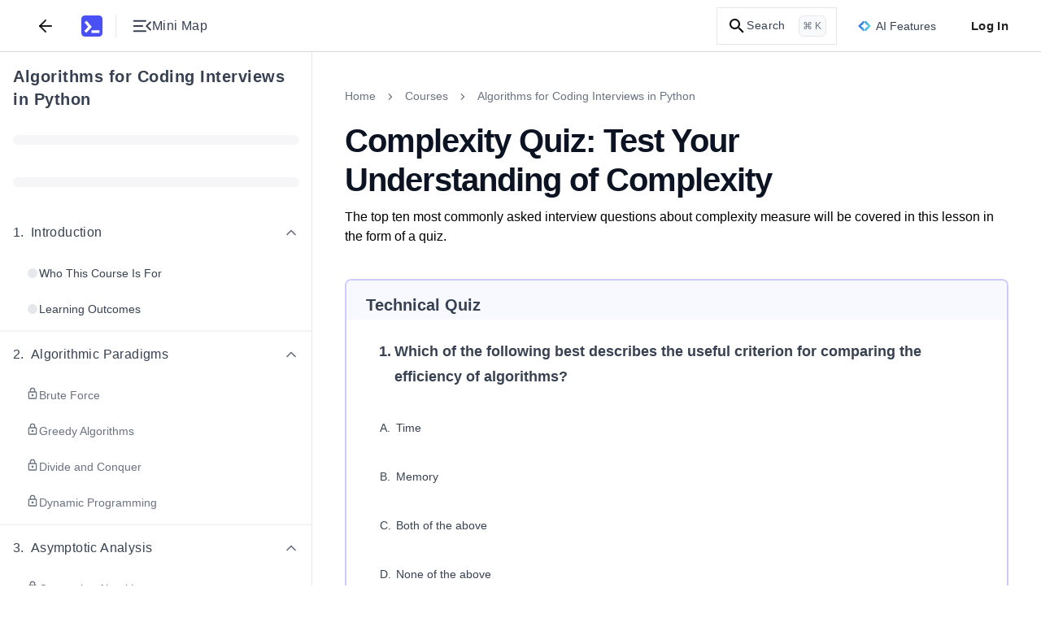

--- FILE ---
content_type: text/html; charset=utf-8
request_url: https://www.educative.io/courses/algorithms-coding-interviews-python/complexity-quiz-test-your-understanding-of-complexity
body_size: 34540
content:
<!DOCTYPE html><html lang="en"><head><meta charSet="utf-8"/><meta name="viewport" content="width=device-width, initial-scale=1"/><link rel="preload" href="/static/_next/static/media/26d4368bf94c0ec4-s.p.woff2" as="font" crossorigin="" type="font/woff2"/><link rel="preload" href="/static/_next/static/media/9cf9c6e84ed13b5e-s.p.woff2" as="font" crossorigin="" type="font/woff2"/><link rel="stylesheet" href="/static/_next/static/css/b5d7cf1d6ab50c1f.css" data-precedence="next"/><link rel="stylesheet" href="/static/_next/static/css/33ed0081289be26d.css" data-precedence="next"/><link rel="stylesheet" href="/static/_next/static/css/1b682004d0001a95.css" data-precedence="next"/><link rel="stylesheet" href="/static/_next/static/css/02a48149dcdcb72e.css" data-precedence="next"/><link rel="stylesheet" href="/static/_next/static/css/0760f4ddc913bef8.css" data-precedence="next"/><link rel="stylesheet" href="/static/_next/static/css/9e25740bd5f0b9df.css" data-precedence="next"/><link rel="stylesheet" href="/static/_next/static/css/a5303ded40069372.css" data-precedence="next"/><link rel="stylesheet" href="/static/_next/static/css/aa113dd6131992a6.css" data-precedence="next"/><link rel="stylesheet" href="/static/_next/static/css/96bfab65410d1f71.css" data-precedence="next"/><link rel="stylesheet" href="/static/_next/static/css/a74c35c3db589bb5.css" data-precedence="next"/><link rel="stylesheet" href="/static/_next/static/css/75384e8b559194ea.css" data-precedence="next"/><link rel="stylesheet" href="/static/_next/static/css/b3f5d23a90ab32c3.css" data-precedence="next"/><link rel="stylesheet" href="/static/_next/static/css/91186182456516ea.css" data-precedence="next"/><link rel="stylesheet" href="/static/_next/static/css/329b7f792bfa53b9.css" data-precedence="next"/><link rel="stylesheet" href="/static/_next/static/css/488df731e2b8924c.css" data-precedence="next"/><link rel="stylesheet" href="/static/_next/static/css/cec61d4378e30704.css" as="style" data-precedence="dynamic"/><link rel="stylesheet" href="/static/_next/static/css/daa27b0609add448.css" as="style" data-precedence="dynamic"/><link rel="preload" as="script" fetchPriority="low" href="/static/_next/static/chunks/webpack-9540a47065680b4f.js"/><script src="/static/_next/static/chunks/a978bb5e-10f68ddef3a94251.js" async=""></script><script src="/static/_next/static/chunks/84575-2b556ad1c4452dc0.js" async=""></script><script src="/static/_next/static/chunks/main-app-dba619a40270b029.js" async=""></script><script src="/static/_next/static/chunks/35501-8a4977fafac7d9b6.js" async=""></script><script src="/static/_next/static/chunks/app/(app-routes)/(routes)/layout-0275ac1c5b921865.js" async=""></script><script src="/static/_next/static/chunks/sentry-e499f583eaf231e3.js" async=""></script><script src="/static/_next/static/chunks/appCommons-b5d9d6deac23d295.js" async=""></script><script src="/static/_next/static/chunks/88345-4218743ae123abd4.js" async=""></script><script src="/static/_next/static/chunks/23436-dad89b52e182732d.js" async=""></script><script src="/static/_next/static/chunks/83495-d2ed6ceeba442847.js" async=""></script><script src="/static/_next/static/chunks/51658-70680404ea55459e.js" async=""></script><script src="/static/_next/static/chunks/12722-8f754443b22f4ec9.js" async=""></script><script src="/static/_next/static/chunks/app/(app-routes)/(routes)/coursesv2/%5BcourseUrlSlug%5D/(lesson-page-group)/(mock-interview-page)/%5BpageUrlSlug%5D/layout-9718452b3dffe0a9.js" async=""></script><script src="/static/_next/static/chunks/app/(app-routes)/not-found-ca1607f2084b518e.js" async=""></script><script src="/static/_next/static/chunks/91921-b6fdec1afd605cfa.js" async=""></script><script src="/static/_next/static/chunks/89227-87ab19b9bbf995ab.js" async=""></script><script src="/static/_next/static/chunks/16491-463e3b1748dc55b5.js" async=""></script><script src="/static/_next/static/chunks/74675-b0dab423956b66ca.js" async=""></script><script src="/static/_next/static/chunks/12321-c5567da60aa0c3c7.js" async=""></script><script src="/static/_next/static/chunks/41983-4e61d3eca755a12c.js" async=""></script><script src="/static/_next/static/chunks/91796-c18e173096e0f5b5.js" async=""></script><script src="/static/_next/static/chunks/3802-6d454f3c8979cd54.js" async=""></script><script src="/static/_next/static/chunks/app/(app-routes)/(routes)/coursesv2/%5BcourseUrlSlug%5D/page-5d837cfc230d7aee.js" async=""></script><script src="/static/_next/static/chunks/31968-bbe493c3118e0121.js" async=""></script><script src="/static/_next/static/chunks/app/(app-routes)/layout-68bb5d0f090bbc19.js" async=""></script><script src="/static/_next/static/chunks/app/(app-routes)/error-7d92b0d19d2754be.js" async=""></script><script src="/static/_next/static/chunks/60514-271de99f8e86a538.js" async=""></script><script src="/static/_next/static/chunks/9799-427c4085aa720c3f.js" async=""></script><script src="/static/_next/static/chunks/app/(app-routes)/(routes)/coursesv2/%5BcourseUrlSlug%5D/(lesson-page-group)/(lesson-page)/layout-e49ab56e30e0b3ca.js" async=""></script><script src="/static/_next/static/chunks/db956b01-12718be8a469f3d6.js" async=""></script><script src="/static/_next/static/chunks/62250-42f5e92e6e6fce75.js" async=""></script><script src="/static/_next/static/chunks/9656-27df093682c50196.js" async=""></script><script src="/static/_next/static/chunks/22256-27452d85bb99c2d3.js" async=""></script><script src="/static/_next/static/chunks/82920-bd83bb08ec0800f6.js" async=""></script><script src="/static/_next/static/chunks/33606-089f6b97baf171cf.js" async=""></script><script src="/static/_next/static/chunks/18453-d9d43179d8db3bc3.js" async=""></script><script src="/static/_next/static/chunks/43903-cd883f161df0f9be.js" async=""></script><script src="/static/_next/static/chunks/61819-88c4f0f1d5b3dd24.js" async=""></script><script src="/static/_next/static/chunks/98860-b99349b6fd03f9f1.js" async=""></script><script src="/static/_next/static/chunks/app/(app-routes)/(routes)/coursesv2/%5BcourseUrlSlug%5D/(lesson-page-group)/(lesson-page)/%5BpageUrlSlug%5D/page-ffaf410c13e1c3a3.js" async=""></script><meta content="object-src &#x27;self&#x27; *.devpath.com *.educative.io https://accounts.google.com https://beacon-v2.helpscout.net https://www.grokkingpython.com https://www.youtube.com; worker-src &#x27;self&#x27;" http-equiv="Content-Security-Policy"/><link rel="shortcut icon" type="image/x-icon" href="/static/favicons/faviconV2.png" id="favicon-scheme"/><link rel="preload" href="/api/userdata/user_config" as="fetch" crossorigin="use-credentials"/><link rel="preload" href="/api/user/info" as="fetch"/><title>Complexity Quiz: Test Your Understanding of Complexity</title><meta name="description" content="The top ten most commonly asked interview questions about complexity measure will be covered in this lesson in the form of a quiz."/><meta name="keywords" content="prepare-for-interview,python,algorithms,time-complexity,programming-language"/><meta name="robots" content="noindex, follow"/><link rel="canonical" href="https://www.educative.io/courses/algorithms-coding-interviews-python/complexity-quiz-test-your-understanding-of-complexity"/><meta property="og:title" content="Complexity Quiz: Test Your Understanding of Complexity"/><meta property="og:description" content="The top ten most commonly asked interview questions about complexity measure will be covered in this lesson in the form of a quiz."/><meta property="og:url" content="/courses/algorithms-coding-interviews-python/complexity-quiz-test-your-understanding-of-complexity"/><meta property="og:image" content="https://educative.io/api/collection/10370001/5550095527313408/image/5568089526632448.png"/><meta property="og:image:width" content="1296"/><meta property="og:image:height" content="1295"/><meta property="og:image:alt" content="Page Logo"/><meta name="twitter:card" content="summary_large_image"/><meta name="twitter:title" content="Complexity Quiz: Test Your Understanding of Complexity"/><meta name="twitter:description" content="The top ten most commonly asked interview questions about complexity measure will be covered in this lesson in the form of a quiz."/><meta name="twitter:image" content="https://educative.io/api/collection/10370001/5550095527313408/image/5568089526632448.png"/><meta name="next-size-adjust"/><script data-cfasync="false" id="org-data-script" type="application/ld+json">{"@context":"https://schema.org","@type":"Organization","name":"Educative","url":"https://www.educative.io/","logo":"https://www.educative.io/static/imgs/logos/logoMarkv3.png","description":"Educative is a platform for online learning of coding skills through interactive, hands-on courses and so much more.","foundingDate":"2015","founders":[{"@type":"Person","name":"Fahim-ul-Haq"},{"@type":"Person","name":"Naeem-ul-Haq"}],"contactPoint":{"@type":"ContactPoint","contactType":"customer service","url":"https://www.educative.io/contactUs"},"sameAs":["https://www.facebook.com/educativeinc","https://www.linkedin.com/company/educative-inc","https://twitter.com/educativeinc","https://www.instagram.com/educativeinc/"],"address":{"@type":"PostalAddress","streetAddress":"12280 NE District Way","addressLocality":"Bellevue","addressRegion":"WA","postalCode":"98005","addressCountry":{"@type":"Country","name":"US"}}}</script><script id="user-script" data-cfasync="false">
    if (!window.__edCookieScriptLoaded___) {
      window.__edCookieScriptLoaded___ = true;
      // Set globalThis
      window.globalThis=window;

      // Handle login
      const loggedIn = document.cookie.includes('logged_in'); 
      document.documentElement.style.setProperty('--logged-in', loggedIn ? 'flex' : 'none');
      document.documentElement.style.setProperty('--logged-out', loggedIn ? 'none' : 'flex');
      document.documentElement.style.setProperty('--loggedout-'+!document.cookie.includes('logged_in'),'none');

      // Check system preference
      document.documentElement.classList.add(
      document.cookie.includes('use_system_preference=system')
        ? window.matchMedia('(prefers-color-scheme: dark)').matches
          ? 'dark'
          : 'light'
        : document.cookie.includes('theme=dark')
        ? 'dark'
        : 'light',
      );
    }
  </script><script>(self.__next_s=self.__next_s||[]).push([0,{"data-cfasync":"false","children":"\n    if (!window.__edCookieScriptLoaded___) {\n      window.__edCookieScriptLoaded___ = true;\n      // Set globalThis\n      window.globalThis=window;\n\n      // Handle login\n      const loggedIn = document.cookie.includes('logged_in'); \n      document.documentElement.style.setProperty('--logged-in', loggedIn ? 'flex' : 'none');\n      document.documentElement.style.setProperty('--logged-out', loggedIn ? 'none' : 'flex');\n      document.documentElement.style.setProperty('--loggedout-'+!document.cookie.includes('logged_in'),'none');\n\n      // Check system preference\n      document.documentElement.classList.add(\n      document.cookie.includes('use_system_preference=system')\n        ? window.matchMedia('(prefers-color-scheme: dark)').matches\n          ? 'dark'\n          : 'light'\n        : document.cookie.includes('theme=dark')\n        ? 'dark'\n        : 'light',\n      );\n    }\n  ","id":"user-script-next"}])</script><script>(self.__next_s=self.__next_s||[]).push([0,{"data-cfasync":"false","children":"\n      (function() {\n        if (window.__abTestScriptLoaded__) {\n          return;\n        }\n        \n        window.__abTestScriptLoaded__ = true;\n        \n        const abTestRoutes = [\"/courses/model-context-protocol\",\"/courses/learn-python\"];\n        const variantAPercentage = 50;\n        const currentPath = window.location.pathname;\n        \n        // Get or generate user hash (0-99 for percentage-based assignment)\n        // This happens for ALL users, regardless of route\n        let userHash = null;\n        const hashCookie = document.cookie.match(/ab_test_hash=([0-9]+)/);\n        \n        if (hashCookie) {\n          userHash = parseInt(hashCookie[1], 10);\n        } else {\n          if (window.crypto && window.crypto.getRandomValues) {\n            const randomBuffer = new Uint32Array(1);\n            window.crypto.getRandomValues(randomBuffer);\n            userHash = randomBuffer[0] % 100;\n          } else {\n            userHash = Math.floor(Math.random() * 100);\n          }\n          \n          document.cookie = 'ab_test_hash=' + userHash + \n            '; path=/; max-age=7257600; SameSite=Lax; Secure';\n        }\n        \n        // Check if we're on an AB test route\n        const isDirectMatch = abTestRoutes.includes(currentPath);\n        \n        if (!isDirectMatch) {\n          return;\n        }\n        \n        // Assign variant based on hash and threshold\n        // If threshold is 10: hash 0-9 get 'a', hash 10-99 get 'b'\n        const variant = userHash < variantAPercentage ? 'a' : 'b';\n        \n        // Store variant in separate cookie for easy access\n        const variantCookie = document.cookie.match(/ab_test_variant=([ab])/);\n        if (!variantCookie || variantCookie[1] !== variant) {\n          document.cookie = 'ab_test_variant=' + variant + \n            '; path=/; max-age=1814400; SameSite=Lax; Secure';\n        }\n\n        const hasQueryParam = window.location.search.includes('ver=b');\n        \n        // Only variant B gets query param for Cloudflare cache differentiation\n        // Variant A stays on base URL for SEO/Google Bot\n        if (variant === 'b' && !hasQueryParam) {\n          window.location.href = currentPath + '?ver=b';\n        } else if (variant === 'a' && hasQueryParam) {\n          // If user is assigned to variant A but URL has the B query param, strip it\n          window.location.href = currentPath;\n        }\n      })();\n    ","id":"ab-test-script"}])</script><script src="/static/_next/static/chunks/polyfills-42372ed130431b0a.js" noModule=""></script></head><!--$--><!--/$--><!--$--><!--/$--><!--$--><!--/$--><body style="margin:0" class="ed-app-router"><div id="ed-scroll-to-top-container"></div><!--$--><!--/$--><header id="app-header" class="Header_header__Ekejr Header_header__wIxW6 "><div class="Header_displayFlex__gBNIK"><div class="ml-4 lg:m-0"></div><button class="my-2 rounded-sm focus:no-outline text-default sm:mx-2" aria-label="Back"><svg xmlns="http://www.w3.org/2000/svg" width="24" height="24" viewBox="0 0 24 24" fill="none" stroke="currentColor" stroke-width="2" stroke-linecap="round" stroke-linejoin="round" class="h-6 w-6 stroke-current"><line x1="19" y1="12" x2="5" y2="12"></line><polyline points="12 19 5 12 12 5"></polyline></svg></button><div class="EducativeBranding_branding__6kRxh"><a title="educative.io" class="EducativeBranding_link__cD_OK" href="/"><svg viewBox="0 0 100 100" fill="currentColor" xmlns="http://www.w3.org/2000/svg" height="26px" class="EducativeBranding_logoMark__GjSoM"><path d="M83.333 0H16.667C7.46 0 0 7.461 0 16.667v66.659c0 9.206 7.461 16.667 16.66 16.667h66.666c9.206 0 16.674-7.454 16.674-16.66V16.667C100 7.46 92.539 0 83.333 0M22.486 81.56l-7.615-6.97a1.317 1.317 0 0 1-.073-1.855L31.479 54.5a1.31 1.31 0 0 0 .037-1.73L15.919 34.235a1.31 1.31 0 0 1 .161-1.847l7.887-6.648a1.31 1.31 0 0 1 1.847.162L48.71 53.137c.425.506.41 1.246-.037 1.737l-24.34 26.62a1.313 1.313 0 0 1-1.84.073zm63.112-.425a1.31 1.31 0 0 1-1.312 1.311H48.923a1.31 1.31 0 0 1-1.312-1.311v-9.719a1.31 1.31 0 0 1 1.312-1.312h35.363a1.31 1.31 0 0 1 1.312 1.312z"></path></svg></a></div><div class="my-auto ml-4  h-7 border-0 border-l border-solid border-gray-L200 dark:border-gray-D1200"></div><button aria-label="Toggle Mini Map Close" class="icon-default m-2 "><div class="content-default flex items-center gap-x-2"><svg width="18" height="12" viewBox="0 0 18 12" fill="none" xmlns="http://www.w3.org/2000/svg" class="h-6 w-6 fill-current rotate-180"><path d="M16.75 11.5C16.9625 11.5 17.1406 11.4281 17.2842 11.2843C17.4281 11.1404 17.5 10.9622 17.5 10.7498C17.5 10.5371 17.4281 10.359 17.2842 10.2155C17.1406 10.0718 16.9625 10 16.75 10H6.0385C5.826 10 5.64783 10.0719 5.504 10.2158C5.36033 10.3596 5.2885 10.5378 5.2885 10.7503C5.2885 10.9629 5.36033 11.141 5.504 11.2845C5.64783 11.4282 5.826 11.5 6.0385 11.5H16.75ZM2.08075 10.0213L5.47875 6.63275C5.65958 6.45192 5.75 6.241 5.75 6C5.75 5.759 5.65958 5.54808 5.47875 5.36725L2.08075 1.9885C1.94225 1.85 1.76825 1.77917 1.55875 1.776C1.34908 1.77283 1.17183 1.84367 1.027 1.9885C0.882168 2.13333 0.80975 2.309 0.80975 2.5155C0.80975 2.72183 0.882168 2.89742 1.027 3.04225L4.0135 6L1.027 8.96725C0.882168 9.10358 0.80975 9.27708 0.80975 9.48775C0.80975 9.69842 0.882168 9.87625 1.027 10.0213C1.16333 10.1596 1.33683 10.2288 1.5475 10.2288C1.75817 10.2288 1.93592 10.1596 2.08075 10.0213ZM16.75 6.75C16.9625 6.75 17.1406 6.67808 17.2842 6.53425C17.4281 6.39042 17.5 6.21225 17.5 5.99975C17.5 5.78708 17.4281 5.609 17.2842 5.4655C17.1406 5.32183 16.9625 5.25 16.75 5.25H8.9615C8.749 5.25 8.57092 5.32192 8.42725 5.46575C8.28342 5.60958 8.2115 5.78775 8.2115 6.00025C8.2115 6.21292 8.28342 6.391 8.42725 6.5345C8.57092 6.67817 8.749 6.75 8.9615 6.75H16.75ZM16.75 2C16.9625 2 17.1406 1.92808 17.2842 1.78425C17.4281 1.64042 17.5 1.46225 17.5 1.24975C17.5 1.03708 17.4281 0.859 17.2842 0.7155C17.1406 0.571833 16.9625 0.5 16.75 0.5H6.0385C5.826 0.5 5.64783 0.571917 5.504 0.71575C5.36033 0.859583 5.2885 1.03775 5.2885 1.25025C5.2885 1.46292 5.36033 1.641 5.504 1.7845C5.64783 1.92817 5.826 2 6.0385 2H16.75Z" fill="currentColor"></path></svg><span class="tailwind-hidden text-base font-normal sm:flex">Mini Map</span></div></button></div><div class="logged-out ml-auto flex items-center"><!--$--><!--/$--><!--$--><div class="indexV2_search__AukXP"><svg xmlns="http://www.w3.org/2000/svg" height="24" viewBox="0 0 24 24" width="24" class="indexV2_searchIcon__qTzYB"><path d="M0 0h24v24H0z" fill="none"></path><path d="M15.5 14h-.8l-.3-.3c1-1.1 1.6-2.6 1.6-4.2a6.5 6.5 0 10-2.3 5l.3.2v.8l5 5 1.5-1.5-5-5zm-6 0a4.5 4.5 0 110-9 4.5 4.5 0 010 9z"></path></svg><span class="indexV2_searchText__qOVMV">Search</span><span class="indexV2_searchKeyCombo__VghRy">⌘ K</span></div><!--/$--><div class="tailwind-hidden sm:flex"><div id="ai-features-button" class="Header_animatedGradientBorder__5lb3X bg-neutral-default h-10 mx-2.5"><svg xmlns="http://www.w3.org/2000/svg" width="32" height="26" fill="none" viewBox="0 0 32 26" class="mr-1.5 h-4 w-4"><path fill="url(#sll-gradient-ai-features-button)" d="M30.886 12.313 19.355.785a.96.96 0 0 0-1.366 0l-1.985 1.986L14.015.783a.962.962 0 0 0-1.362 0L1.113 12.322a.966.966 0 0 0 0 1.365l11.529 11.528c.38.38.988.38 1.368 0l1.985-1.982 1.986 1.985a.971.971 0 0 0 1.365 0l11.54-11.54a.966.966 0 0 0 0-1.365Z"></path><path fill="#fff" d="M16.794 4.536A12.977 12.977 0 0 0 24.46 12.2c.74.274.74 1.32 0 1.594a12.977 12.977 0 0 0-7.665 7.665c-.274.74-1.32.74-1.594 0a12.977 12.977 0 0 0-7.665-7.665c-.74-.274-.74-1.32 0-1.595A12.977 12.977 0 0 0 15.2 4.537c.274-.74 1.32-.74 1.594 0Z"></path><defs><linearGradient id="sll-gradient-ai-features-button" x1=".831" x2="35.167" y1="2.063" y2="13.6" gradientUnits="userSpaceOnUse"><stop stop-color="#2563EB"></stop><stop offset="1" stop-color="#64E4D0"></stop></linearGradient></defs></svg><div class="content-default text-sm font-medium">AI Features</div></div></div><button class="Header_loginBtn__qTGHe">Log In</button></div><!--$--><!--/$--></header><div class="ed-grid font-nunito font-sans lessonPage_lesson-page__lqZB2 lessonPage_tablet__BqBXw lessonPage_mobile__t01Bn lessonPage_desktop__9IEMP" id="layout_root-container__iz_qs" style="--site-wide-banner-height:0rem"><div id="Sidebar_container__Tjrfc" class="major-second lg:minor-third" style="--lesson-page-sidebar-width:24rem"><div class="sidebar-overlay fixed backdrop-blur-sm Sidebar_overlay__R9LxU Sidebar_overlay-mobile__68BFc" style="z-index:7"></div><nav class="no-scrollbar flex flex-col overflow-x-hidden overscroll-y-contain border-0 border-r border-solid border-gray-L200 dark:border-gray-D1200 bg-neutral-default" id="Sidebar_sidebar__FVvIC"><div class="relative flex h-full w-full flex-col" style="width:min(24rem, 100vw)"><div class="bg-neutral-default no-scrollbar flex h-full w-full flex-col overflow-y-auto"><div dir="ltr" class="flex w-full items-start justify-between gap-x-2 px-4 pt-4"><h4 class="content-default w-full overflow-hidden text-xl font-bold text-left mt-0"><a target="_blank" rel="noopener noreferrer" class="hover:underline" href="/courses/algorithms-coding-interviews-python">Algorithms for Coding Interviews in Python</a></h4></div><div dir="ltr" class="py-3.5 px-4"><div class="flex h-6 w-full items-center"><div class="bg-neutral-tertiary h-3 w-full animate-pulse rounded-full"></div></div></div><div dir="ltr" class="py-3.5 px-4"><div class="flex h-6 w-full items-center"><div class="bg-neutral-tertiary h-3 w-full animate-pulse rounded-full"></div></div></div><nav id="sidebar-collection-categories" class="no-scrollbar flex max-h-full flex-col overflow-y-auto overscroll-y-contain scroll-smooth py-2"><div dir="auto"><div class="flex w-full flex-shrink-0 flex-col" id="category-onlaex2v6"><div class="flex w-full flex-col"><div class="hover:bg-neutral-hover cursor-pointer w-full touch-none select-none p-4" role="button" aria-label="Collapse Chapter 1"><div class="content-default flex w-full items-center justify-between"><div class="flex items-center gap-2"><h5 class="content-default m-0 flex items-start text-base font-medium"><span class="mr-2 flex-shrink-0">1<!-- -->.</span><span class="flex-1">Introduction</span></h5></div><div class="flex items-center"><svg xmlns="http://www.w3.org/2000/svg" fill="none" viewBox="0 0 24 24" class="h-5 w-5 rotate-180 transform transition-transform lg:rotate-0 content-secondary"><path stroke="currentColor" stroke-linecap="round" stroke-linejoin="round" stroke-width="2" d="m18 15-6-6-6 6"></path></svg></div></div></div><div class="flex w-full flex-col gap-y-1 px-4 pb-1"><a href="/courses/algorithms-coding-interviews-python/who-this-course-is-for"><span class="block w-full rounded px-4 py-3  cursor-pointer hover:bg-neutral-hover"><span class="flex w-full items-start justify-start gap-1.5"><span class="mt-0.5 flex h-4 w-4 items-center justify-center"><span class="h-3 w-3 rounded-full bg-neutral-disabled"></span></span><span class="content-default text-sm font-normal">Who This Course Is For</span></span></span></a><a href="/courses/algorithms-coding-interviews-python/learning-outcomes"><span class="block w-full rounded px-4 py-3  cursor-pointer hover:bg-neutral-hover"><span class="flex w-full items-start justify-start gap-1.5"><span class="mt-0.5 flex h-4 w-4 items-center justify-center"><span class="h-3 w-3 rounded-full bg-neutral-disabled"></span></span><span class="content-default text-sm font-normal">Learning Outcomes</span></span></span></a></div></div></div><div class="flex w-full flex-shrink-0 flex-col" id="category-hm5jheh6e"><div class="s-gray-disabled w-full border border-solid"></div><div class="flex w-full flex-col"><div class="hover:bg-neutral-hover cursor-pointer w-full touch-none select-none p-4" role="button" aria-label="Collapse Chapter 2"><div class="content-default flex w-full items-center justify-between"><div class="flex items-center gap-2"><h5 class="content-default m-0 flex items-start text-base font-medium"><span class="mr-2 flex-shrink-0">2<!-- -->.</span><span class="flex-1">Algorithmic Paradigms</span></h5></div><div class="flex items-center"><svg xmlns="http://www.w3.org/2000/svg" fill="none" viewBox="0 0 24 24" class="h-5 w-5 rotate-180 transform transition-transform lg:rotate-0 content-secondary"><path stroke="currentColor" stroke-linecap="round" stroke-linejoin="round" stroke-width="2" d="m18 15-6-6-6 6"></path></svg></div></div></div><div class="flex w-full flex-col gap-y-1 px-4 pb-1"><a href="/courses/algorithms-coding-interviews-python/brute-force"><span class="block w-full rounded px-4 py-3  cursor-pointer hover:bg-neutral-hover"><span class="flex w-full items-start justify-start gap-1.5"><svg xmlns="http://www.w3.org/2000/svg" height="24" viewBox="0 0 24 24" width="24" class="content-secondary h-4 w-4 flex-shrink-0" fill="currentColor"><g fill="none"><path d="M0 0h24v24H0V0z"></path><path d="M0 0h24v24H0V0z" opacity="0.9"></path></g><path d="M18 8h-1V6A5 5 0 007 6v2H6a2 2 0 00-2 2v10c0 1.1.9 2 2 2h12a2 2 0 002-2V10a2 2 0 00-2-2zM9 6a3 3 0 116 0v2H9V6zm9 14H6V10h12v10zm-6-3c1.1 0 2-.9 2-2s-.9-2-2-2-2 .9-2 2 .9 2 2 2z"></path></svg><span class="content-secondary text-sm font-normal">Brute Force</span></span></span></a><a href="/courses/algorithms-coding-interviews-python/greedy-algorithms"><span class="block w-full rounded px-4 py-3  cursor-pointer hover:bg-neutral-hover"><span class="flex w-full items-start justify-start gap-1.5"><svg xmlns="http://www.w3.org/2000/svg" height="24" viewBox="0 0 24 24" width="24" class="content-secondary h-4 w-4 flex-shrink-0" fill="currentColor"><g fill="none"><path d="M0 0h24v24H0V0z"></path><path d="M0 0h24v24H0V0z" opacity="0.9"></path></g><path d="M18 8h-1V6A5 5 0 007 6v2H6a2 2 0 00-2 2v10c0 1.1.9 2 2 2h12a2 2 0 002-2V10a2 2 0 00-2-2zM9 6a3 3 0 116 0v2H9V6zm9 14H6V10h12v10zm-6-3c1.1 0 2-.9 2-2s-.9-2-2-2-2 .9-2 2 .9 2 2 2z"></path></svg><span class="content-secondary text-sm font-normal">Greedy Algorithms</span></span></span></a><a href="/courses/algorithms-coding-interviews-python/divide-and-conquer"><span class="block w-full rounded px-4 py-3  cursor-pointer hover:bg-neutral-hover"><span class="flex w-full items-start justify-start gap-1.5"><svg xmlns="http://www.w3.org/2000/svg" height="24" viewBox="0 0 24 24" width="24" class="content-secondary h-4 w-4 flex-shrink-0" fill="currentColor"><g fill="none"><path d="M0 0h24v24H0V0z"></path><path d="M0 0h24v24H0V0z" opacity="0.9"></path></g><path d="M18 8h-1V6A5 5 0 007 6v2H6a2 2 0 00-2 2v10c0 1.1.9 2 2 2h12a2 2 0 002-2V10a2 2 0 00-2-2zM9 6a3 3 0 116 0v2H9V6zm9 14H6V10h12v10zm-6-3c1.1 0 2-.9 2-2s-.9-2-2-2-2 .9-2 2 .9 2 2 2z"></path></svg><span class="content-secondary text-sm font-normal">Divide and Conquer</span></span></span></a><a href="/courses/algorithms-coding-interviews-python/dynamic-programming"><span class="block w-full rounded px-4 py-3  cursor-pointer hover:bg-neutral-hover"><span class="flex w-full items-start justify-start gap-1.5"><svg xmlns="http://www.w3.org/2000/svg" height="24" viewBox="0 0 24 24" width="24" class="content-secondary h-4 w-4 flex-shrink-0" fill="currentColor"><g fill="none"><path d="M0 0h24v24H0V0z"></path><path d="M0 0h24v24H0V0z" opacity="0.9"></path></g><path d="M18 8h-1V6A5 5 0 007 6v2H6a2 2 0 00-2 2v10c0 1.1.9 2 2 2h12a2 2 0 002-2V10a2 2 0 00-2-2zM9 6a3 3 0 116 0v2H9V6zm9 14H6V10h12v10zm-6-3c1.1 0 2-.9 2-2s-.9-2-2-2-2 .9-2 2 .9 2 2 2z"></path></svg><span class="content-secondary text-sm font-normal">Dynamic Programming</span></span></span></a></div></div></div><div class="flex w-full flex-shrink-0 flex-col" id="category-0l80yahlr"><div class="s-gray-disabled w-full border border-solid"></div><div class="flex w-full flex-col"><div class="hover:bg-neutral-hover cursor-pointer w-full touch-none select-none p-4" role="button" aria-label="Collapse Chapter 3"><div class="content-default flex w-full items-center justify-between"><div class="flex items-center gap-2"><h5 class="content-default m-0 flex items-start text-base font-medium"><span class="mr-2 flex-shrink-0">3<!-- -->.</span><span class="flex-1">Asymptotic Analysis</span></h5></div><div class="flex items-center"><svg xmlns="http://www.w3.org/2000/svg" fill="none" viewBox="0 0 24 24" class="h-5 w-5 rotate-180 transform transition-transform lg:rotate-0 content-secondary"><path stroke="currentColor" stroke-linecap="round" stroke-linejoin="round" stroke-width="2" d="m18 15-6-6-6 6"></path></svg></div></div></div><div class="flex w-full flex-col gap-y-1 px-4 pb-1"><a href="/courses/algorithms-coding-interviews-python/comparing-algorithms"><span class="block w-full rounded px-4 py-3  cursor-pointer hover:bg-neutral-hover"><span class="flex w-full items-start justify-start gap-1.5"><svg xmlns="http://www.w3.org/2000/svg" height="24" viewBox="0 0 24 24" width="24" class="content-secondary h-4 w-4 flex-shrink-0" fill="currentColor"><g fill="none"><path d="M0 0h24v24H0V0z"></path><path d="M0 0h24v24H0V0z" opacity="0.9"></path></g><path d="M18 8h-1V6A5 5 0 007 6v2H6a2 2 0 00-2 2v10c0 1.1.9 2 2 2h12a2 2 0 002-2V10a2 2 0 00-2-2zM9 6a3 3 0 116 0v2H9V6zm9 14H6V10h12v10zm-6-3c1.1 0 2-.9 2-2s-.9-2-2-2-2 .9-2 2 .9 2 2 2z"></path></svg><span class="content-secondary text-sm font-normal">Comparing Algorithms</span></span></span></a><a href="/courses/algorithms-coding-interviews-python/example-measuring-time-complexity-single-loop"><span class="block w-full rounded px-4 py-3  cursor-pointer hover:bg-neutral-hover"><span class="flex w-full items-start justify-start gap-1.5"><svg xmlns="http://www.w3.org/2000/svg" height="24" viewBox="0 0 24 24" width="24" class="content-secondary h-4 w-4 flex-shrink-0" fill="currentColor"><g fill="none"><path d="M0 0h24v24H0V0z"></path><path d="M0 0h24v24H0V0z" opacity="0.9"></path></g><path d="M18 8h-1V6A5 5 0 007 6v2H6a2 2 0 00-2 2v10c0 1.1.9 2 2 2h12a2 2 0 002-2V10a2 2 0 00-2-2zM9 6a3 3 0 116 0v2H9V6zm9 14H6V10h12v10zm-6-3c1.1 0 2-.9 2-2s-.9-2-2-2-2 .9-2 2 .9 2 2 2z"></path></svg><span class="content-secondary text-sm font-normal">Example: Measuring Time Complexity - Single loop</span></span></span></a><a href="/courses/algorithms-coding-interviews-python/example-measuring-time-complexity-nested-loop"><span class="block w-full rounded px-4 py-3  cursor-pointer hover:bg-neutral-hover"><span class="flex w-full items-start justify-start gap-1.5"><svg xmlns="http://www.w3.org/2000/svg" height="24" viewBox="0 0 24 24" width="24" class="content-secondary h-4 w-4 flex-shrink-0" fill="currentColor"><g fill="none"><path d="M0 0h24v24H0V0z"></path><path d="M0 0h24v24H0V0z" opacity="0.9"></path></g><path d="M18 8h-1V6A5 5 0 007 6v2H6a2 2 0 00-2 2v10c0 1.1.9 2 2 2h12a2 2 0 002-2V10a2 2 0 00-2-2zM9 6a3 3 0 116 0v2H9V6zm9 14H6V10h12v10zm-6-3c1.1 0 2-.9 2-2s-.9-2-2-2-2 .9-2 2 .9 2 2 2z"></path></svg><span class="content-secondary text-sm font-normal">Example: Measuring Time Complexity - Nested Loop</span></span></span></a><a href="/courses/algorithms-coding-interviews-python/introduction-to-asymptotic-analysis-and-big-o"><span class="block w-full rounded px-4 py-3  cursor-pointer hover:bg-neutral-hover"><span class="flex w-full items-start justify-start gap-1.5"><svg xmlns="http://www.w3.org/2000/svg" height="24" viewBox="0 0 24 24" width="24" class="content-secondary h-4 w-4 flex-shrink-0" fill="currentColor"><g fill="none"><path d="M0 0h24v24H0V0z"></path><path d="M0 0h24v24H0V0z" opacity="0.9"></path></g><path d="M18 8h-1V6A5 5 0 007 6v2H6a2 2 0 00-2 2v10c0 1.1.9 2 2 2h12a2 2 0 002-2V10a2 2 0 00-2-2zM9 6a3 3 0 116 0v2H9V6zm9 14H6V10h12v10zm-6-3c1.1 0 2-.9 2-2s-.9-2-2-2-2 .9-2 2 .9 2 2 2z"></path></svg><span class="content-secondary text-sm font-normal">Introduction to Asymptotic Analysis and Big O</span></span></span></a><a href="/courses/algorithms-coding-interviews-python/other-common-asymptotic-notations-and-why-big-o-trumps-them"><span class="block w-full rounded px-4 py-3  cursor-pointer hover:bg-neutral-hover"><span class="flex w-full items-start justify-start gap-1.5"><svg xmlns="http://www.w3.org/2000/svg" height="24" viewBox="0 0 24 24" width="24" class="content-secondary h-4 w-4 flex-shrink-0" fill="currentColor"><g fill="none"><path d="M0 0h24v24H0V0z"></path><path d="M0 0h24v24H0V0z" opacity="0.9"></path></g><path d="M18 8h-1V6A5 5 0 007 6v2H6a2 2 0 00-2 2v10c0 1.1.9 2 2 2h12a2 2 0 002-2V10a2 2 0 00-2-2zM9 6a3 3 0 116 0v2H9V6zm9 14H6V10h12v10zm-6-3c1.1 0 2-.9 2-2s-.9-2-2-2-2 .9-2 2 .9 2 2 2z"></path></svg><span class="content-secondary text-sm font-normal">Other Common Asymptotic Notations and Why Big O Trumps Them</span></span></span></a><a href="/courses/algorithms-coding-interviews-python/useful-formulas"><span class="block w-full rounded px-4 py-3  cursor-pointer hover:bg-neutral-hover"><span class="flex w-full items-start justify-start gap-1.5"><svg xmlns="http://www.w3.org/2000/svg" height="24" viewBox="0 0 24 24" width="24" class="content-secondary h-4 w-4 flex-shrink-0" fill="currentColor"><g fill="none"><path d="M0 0h24v24H0V0z"></path><path d="M0 0h24v24H0V0z" opacity="0.9"></path></g><path d="M18 8h-1V6A5 5 0 007 6v2H6a2 2 0 00-2 2v10c0 1.1.9 2 2 2h12a2 2 0 002-2V10a2 2 0 00-2-2zM9 6a3 3 0 116 0v2H9V6zm9 14H6V10h12v10zm-6-3c1.1 0 2-.9 2-2s-.9-2-2-2-2 .9-2 2 .9 2 2 2z"></path></svg><span class="content-secondary text-sm font-normal">Useful Formulas</span></span></span></a><a href="/courses/algorithms-coding-interviews-python/common-complexity-scenarios"><span class="block w-full rounded px-4 py-3  cursor-pointer hover:bg-neutral-hover"><span class="flex w-full items-start justify-start gap-1.5"><svg xmlns="http://www.w3.org/2000/svg" height="24" viewBox="0 0 24 24" width="24" class="content-secondary h-4 w-4 flex-shrink-0" fill="currentColor"><g fill="none"><path d="M0 0h24v24H0V0z"></path><path d="M0 0h24v24H0V0z" opacity="0.9"></path></g><path d="M18 8h-1V6A5 5 0 007 6v2H6a2 2 0 00-2 2v10c0 1.1.9 2 2 2h12a2 2 0 002-2V10a2 2 0 00-2-2zM9 6a3 3 0 116 0v2H9V6zm9 14H6V10h12v10zm-6-3c1.1 0 2-.9 2-2s-.9-2-2-2-2 .9-2 2 .9 2 2 2z"></path></svg><span class="content-secondary text-sm font-normal">Common Complexity Scenarios</span></span></span></a><a href="/courses/algorithms-coding-interviews-python/challenge-big-o-of-nested-loop-with-addition"><span class="block w-full rounded px-4 py-3  cursor-pointer hover:bg-neutral-hover"><span class="flex w-full items-start justify-start gap-1.5"><svg xmlns="http://www.w3.org/2000/svg" height="24" viewBox="0 0 24 24" width="24" class="content-secondary h-4 w-4 flex-shrink-0" fill="currentColor"><g fill="none"><path d="M0 0h24v24H0V0z"></path><path d="M0 0h24v24H0V0z" opacity="0.9"></path></g><path d="M18 8h-1V6A5 5 0 007 6v2H6a2 2 0 00-2 2v10c0 1.1.9 2 2 2h12a2 2 0 002-2V10a2 2 0 00-2-2zM9 6a3 3 0 116 0v2H9V6zm9 14H6V10h12v10zm-6-3c1.1 0 2-.9 2-2s-.9-2-2-2-2 .9-2 2 .9 2 2 2z"></path></svg><span class="content-secondary text-sm font-normal">Challenge: Big O of Nested Loop With Addition</span></span></span></a><a href="/courses/algorithms-coding-interviews-python/solution-big-o-of-nested-loop-with-addition"><span class="block w-full rounded px-4 py-3  cursor-pointer hover:bg-neutral-hover"><span class="flex w-full items-start justify-start gap-1.5"><svg xmlns="http://www.w3.org/2000/svg" height="24" viewBox="0 0 24 24" width="24" class="content-secondary h-4 w-4 flex-shrink-0" fill="currentColor"><g fill="none"><path d="M0 0h24v24H0V0z"></path><path d="M0 0h24v24H0V0z" opacity="0.9"></path></g><path d="M18 8h-1V6A5 5 0 007 6v2H6a2 2 0 00-2 2v10c0 1.1.9 2 2 2h12a2 2 0 002-2V10a2 2 0 00-2-2zM9 6a3 3 0 116 0v2H9V6zm9 14H6V10h12v10zm-6-3c1.1 0 2-.9 2-2s-.9-2-2-2-2 .9-2 2 .9 2 2 2z"></path></svg><span class="content-secondary text-sm font-normal">Solution: Big O of Nested Loop With Addition</span></span></span></a><a href="/courses/algorithms-coding-interviews-python/challenge-big-o-of-nested-loop-with-subtraction"><span class="block w-full rounded px-4 py-3  cursor-pointer hover:bg-neutral-hover"><span class="flex w-full items-start justify-start gap-1.5"><svg xmlns="http://www.w3.org/2000/svg" height="24" viewBox="0 0 24 24" width="24" class="content-secondary h-4 w-4 flex-shrink-0" fill="currentColor"><g fill="none"><path d="M0 0h24v24H0V0z"></path><path d="M0 0h24v24H0V0z" opacity="0.9"></path></g><path d="M18 8h-1V6A5 5 0 007 6v2H6a2 2 0 00-2 2v10c0 1.1.9 2 2 2h12a2 2 0 002-2V10a2 2 0 00-2-2zM9 6a3 3 0 116 0v2H9V6zm9 14H6V10h12v10zm-6-3c1.1 0 2-.9 2-2s-.9-2-2-2-2 .9-2 2 .9 2 2 2z"></path></svg><span class="content-secondary text-sm font-normal">Challenge: Big O of Nested Loop With Subtraction</span></span></span></a><a href="/courses/algorithms-coding-interviews-python/solution-big-o-of-nested-loop-with-subtraction"><span class="block w-full rounded px-4 py-3  cursor-pointer hover:bg-neutral-hover"><span class="flex w-full items-start justify-start gap-1.5"><svg xmlns="http://www.w3.org/2000/svg" height="24" viewBox="0 0 24 24" width="24" class="content-secondary h-4 w-4 flex-shrink-0" fill="currentColor"><g fill="none"><path d="M0 0h24v24H0V0z"></path><path d="M0 0h24v24H0V0z" opacity="0.9"></path></g><path d="M18 8h-1V6A5 5 0 007 6v2H6a2 2 0 00-2 2v10c0 1.1.9 2 2 2h12a2 2 0 002-2V10a2 2 0 00-2-2zM9 6a3 3 0 116 0v2H9V6zm9 14H6V10h12v10zm-6-3c1.1 0 2-.9 2-2s-.9-2-2-2-2 .9-2 2 .9 2 2 2z"></path></svg><span class="content-secondary text-sm font-normal">Solution: Big O of Nested Loop With Subtraction</span></span></span></a><a href="/courses/algorithms-coding-interviews-python/challenge-big-o-of-nested-loop-with-multiplication"><span class="block w-full rounded px-4 py-3  cursor-pointer hover:bg-neutral-hover"><span class="flex w-full items-start justify-start gap-1.5"><svg xmlns="http://www.w3.org/2000/svg" height="24" viewBox="0 0 24 24" width="24" class="content-secondary h-4 w-4 flex-shrink-0" fill="currentColor"><g fill="none"><path d="M0 0h24v24H0V0z"></path><path d="M0 0h24v24H0V0z" opacity="0.9"></path></g><path d="M18 8h-1V6A5 5 0 007 6v2H6a2 2 0 00-2 2v10c0 1.1.9 2 2 2h12a2 2 0 002-2V10a2 2 0 00-2-2zM9 6a3 3 0 116 0v2H9V6zm9 14H6V10h12v10zm-6-3c1.1 0 2-.9 2-2s-.9-2-2-2-2 .9-2 2 .9 2 2 2z"></path></svg><span class="content-secondary text-sm font-normal">Challenge: Big O of Nested Loop With Multiplication</span></span></span></a><a href="/courses/algorithms-coding-interviews-python/solution-big-o-of-nested-loop-with-multiplication"><span class="block w-full rounded px-4 py-3  cursor-pointer hover:bg-neutral-hover"><span class="flex w-full items-start justify-start gap-1.5"><svg xmlns="http://www.w3.org/2000/svg" height="24" viewBox="0 0 24 24" width="24" class="content-secondary h-4 w-4 flex-shrink-0" fill="currentColor"><g fill="none"><path d="M0 0h24v24H0V0z"></path><path d="M0 0h24v24H0V0z" opacity="0.9"></path></g><path d="M18 8h-1V6A5 5 0 007 6v2H6a2 2 0 00-2 2v10c0 1.1.9 2 2 2h12a2 2 0 002-2V10a2 2 0 00-2-2zM9 6a3 3 0 116 0v2H9V6zm9 14H6V10h12v10zm-6-3c1.1 0 2-.9 2-2s-.9-2-2-2-2 .9-2 2 .9 2 2 2z"></path></svg><span class="content-secondary text-sm font-normal">Solution: Big O of Nested Loop With Multiplication</span></span></span></a><a href="/courses/algorithms-coding-interviews-python/challenge-nested-loop-with-multiplication-basic"><span class="block w-full rounded px-4 py-3  cursor-pointer hover:bg-neutral-hover"><span class="flex w-full items-start justify-start gap-1.5"><svg xmlns="http://www.w3.org/2000/svg" height="24" viewBox="0 0 24 24" width="24" class="content-secondary h-4 w-4 flex-shrink-0" fill="currentColor"><g fill="none"><path d="M0 0h24v24H0V0z"></path><path d="M0 0h24v24H0V0z" opacity="0.9"></path></g><path d="M18 8h-1V6A5 5 0 007 6v2H6a2 2 0 00-2 2v10c0 1.1.9 2 2 2h12a2 2 0 002-2V10a2 2 0 00-2-2zM9 6a3 3 0 116 0v2H9V6zm9 14H6V10h12v10zm-6-3c1.1 0 2-.9 2-2s-.9-2-2-2-2 .9-2 2 .9 2 2 2z"></path></svg><span class="content-secondary text-sm font-normal">Challenge: Nested Loop With Multiplication (Basic)</span></span></span></a><a href="/courses/algorithms-coding-interviews-python/solution-nested-loop-with-multiplication-basic"><span class="block w-full rounded px-4 py-3  cursor-pointer hover:bg-neutral-hover"><span class="flex w-full items-start justify-start gap-1.5"><svg xmlns="http://www.w3.org/2000/svg" height="24" viewBox="0 0 24 24" width="24" class="content-secondary h-4 w-4 flex-shrink-0" fill="currentColor"><g fill="none"><path d="M0 0h24v24H0V0z"></path><path d="M0 0h24v24H0V0z" opacity="0.9"></path></g><path d="M18 8h-1V6A5 5 0 007 6v2H6a2 2 0 00-2 2v10c0 1.1.9 2 2 2h12a2 2 0 002-2V10a2 2 0 00-2-2zM9 6a3 3 0 116 0v2H9V6zm9 14H6V10h12v10zm-6-3c1.1 0 2-.9 2-2s-.9-2-2-2-2 .9-2 2 .9 2 2 2z"></path></svg><span class="content-secondary text-sm font-normal">Solution: Nested Loop With Multiplication (Basic)</span></span></span></a><a href="/courses/algorithms-coding-interviews-python/challenge-nested-loop-with-multiplication-intermediate"><span class="block w-full rounded px-4 py-3  cursor-pointer hover:bg-neutral-hover"><span class="flex w-full items-start justify-start gap-1.5"><svg xmlns="http://www.w3.org/2000/svg" height="24" viewBox="0 0 24 24" width="24" class="content-secondary h-4 w-4 flex-shrink-0" fill="currentColor"><g fill="none"><path d="M0 0h24v24H0V0z"></path><path d="M0 0h24v24H0V0z" opacity="0.9"></path></g><path d="M18 8h-1V6A5 5 0 007 6v2H6a2 2 0 00-2 2v10c0 1.1.9 2 2 2h12a2 2 0 002-2V10a2 2 0 00-2-2zM9 6a3 3 0 116 0v2H9V6zm9 14H6V10h12v10zm-6-3c1.1 0 2-.9 2-2s-.9-2-2-2-2 .9-2 2 .9 2 2 2z"></path></svg><span class="content-secondary text-sm font-normal">Challenge: Nested Loop With Multiplication (Intermediate)</span></span></span></a><a href="/courses/algorithms-coding-interviews-python/solution-nested-loop-with-multiplication-intermediate"><span class="block w-full rounded px-4 py-3  cursor-pointer hover:bg-neutral-hover"><span class="flex w-full items-start justify-start gap-1.5"><svg xmlns="http://www.w3.org/2000/svg" height="24" viewBox="0 0 24 24" width="24" class="content-secondary h-4 w-4 flex-shrink-0" fill="currentColor"><g fill="none"><path d="M0 0h24v24H0V0z"></path><path d="M0 0h24v24H0V0z" opacity="0.9"></path></g><path d="M18 8h-1V6A5 5 0 007 6v2H6a2 2 0 00-2 2v10c0 1.1.9 2 2 2h12a2 2 0 002-2V10a2 2 0 00-2-2zM9 6a3 3 0 116 0v2H9V6zm9 14H6V10h12v10zm-6-3c1.1 0 2-.9 2-2s-.9-2-2-2-2 .9-2 2 .9 2 2 2z"></path></svg><span class="content-secondary text-sm font-normal">Solution: Nested Loop With Multiplication (Intermediate)</span></span></span></a><a href="/courses/algorithms-coding-interviews-python/challenge-nested-loop-with-multiplication-advanced"><span class="block w-full rounded px-4 py-3  cursor-pointer hover:bg-neutral-hover"><span class="flex w-full items-start justify-start gap-1.5"><svg xmlns="http://www.w3.org/2000/svg" height="24" viewBox="0 0 24 24" width="24" class="content-secondary h-4 w-4 flex-shrink-0" fill="currentColor"><g fill="none"><path d="M0 0h24v24H0V0z"></path><path d="M0 0h24v24H0V0z" opacity="0.9"></path></g><path d="M18 8h-1V6A5 5 0 007 6v2H6a2 2 0 00-2 2v10c0 1.1.9 2 2 2h12a2 2 0 002-2V10a2 2 0 00-2-2zM9 6a3 3 0 116 0v2H9V6zm9 14H6V10h12v10zm-6-3c1.1 0 2-.9 2-2s-.9-2-2-2-2 .9-2 2 .9 2 2 2z"></path></svg><span class="content-secondary text-sm font-normal">Challenge: Nested Loop With Multiplication (Advanced)</span></span></span></a><a href="/courses/algorithms-coding-interviews-python/solution-nested-loop-with-multiplication-advanced"><span class="block w-full rounded px-4 py-3  cursor-pointer hover:bg-neutral-hover"><span class="flex w-full items-start justify-start gap-1.5"><svg xmlns="http://www.w3.org/2000/svg" height="24" viewBox="0 0 24 24" width="24" class="content-secondary h-4 w-4 flex-shrink-0" fill="currentColor"><g fill="none"><path d="M0 0h24v24H0V0z"></path><path d="M0 0h24v24H0V0z" opacity="0.9"></path></g><path d="M18 8h-1V6A5 5 0 007 6v2H6a2 2 0 00-2 2v10c0 1.1.9 2 2 2h12a2 2 0 002-2V10a2 2 0 00-2-2zM9 6a3 3 0 116 0v2H9V6zm9 14H6V10h12v10zm-6-3c1.1 0 2-.9 2-2s-.9-2-2-2-2 .9-2 2 .9 2 2 2z"></path></svg><span class="content-secondary text-sm font-normal">Solution: Nested Loop With Multiplication (Advanced)</span></span></span></a><a href="/courses/algorithms-coding-interviews-python/challenge-nested-loop-with-multiplication-pro"><span class="block w-full rounded px-4 py-3  cursor-pointer hover:bg-neutral-hover"><span class="flex w-full items-start justify-start gap-1.5"><svg xmlns="http://www.w3.org/2000/svg" height="24" viewBox="0 0 24 24" width="24" class="content-secondary h-4 w-4 flex-shrink-0" fill="currentColor"><g fill="none"><path d="M0 0h24v24H0V0z"></path><path d="M0 0h24v24H0V0z" opacity="0.9"></path></g><path d="M18 8h-1V6A5 5 0 007 6v2H6a2 2 0 00-2 2v10c0 1.1.9 2 2 2h12a2 2 0 002-2V10a2 2 0 00-2-2zM9 6a3 3 0 116 0v2H9V6zm9 14H6V10h12v10zm-6-3c1.1 0 2-.9 2-2s-.9-2-2-2-2 .9-2 2 .9 2 2 2z"></path></svg><span class="content-secondary text-sm font-normal">Challenge: Nested Loop With Multiplication (Pro)</span></span></span></a><a href="/courses/algorithms-coding-interviews-python/solution-nested-loop-with-multiplication-pro"><span class="block w-full rounded px-4 py-3  cursor-pointer hover:bg-neutral-hover"><span class="flex w-full items-start justify-start gap-1.5"><svg xmlns="http://www.w3.org/2000/svg" height="24" viewBox="0 0 24 24" width="24" class="content-secondary h-4 w-4 flex-shrink-0" fill="currentColor"><g fill="none"><path d="M0 0h24v24H0V0z"></path><path d="M0 0h24v24H0V0z" opacity="0.9"></path></g><path d="M18 8h-1V6A5 5 0 007 6v2H6a2 2 0 00-2 2v10c0 1.1.9 2 2 2h12a2 2 0 002-2V10a2 2 0 00-2-2zM9 6a3 3 0 116 0v2H9V6zm9 14H6V10h12v10zm-6-3c1.1 0 2-.9 2-2s-.9-2-2-2-2 .9-2 2 .9 2 2 2z"></path></svg><span class="content-secondary text-sm font-normal">Solution: Nested Loop With Multiplication (Pro)</span></span></span></a><a href="/courses/algorithms-coding-interviews-python/complexity-quiz-test-your-understanding-of-complexity"><span class="block w-full rounded px-4 py-3 bg-fill-default s-brand-light border border-solid cursor-pointer hover:bg-fill-hover"><span class="flex w-full items-start justify-start gap-1.5"><svg xmlns="http://www.w3.org/2000/svg" height="24" viewBox="0 0 24 24" width="24" class="content-secondary h-4 w-4 flex-shrink-0" fill="currentColor"><g fill="none"><path d="M0 0h24v24H0V0z"></path><path d="M0 0h24v24H0V0z" opacity="0.9"></path></g><path d="M18 8h-1V6A5 5 0 007 6v2H6a2 2 0 00-2 2v10c0 1.1.9 2 2 2h12a2 2 0 002-2V10a2 2 0 00-2-2zM9 6a3 3 0 116 0v2H9V6zm9 14H6V10h12v10zm-6-3c1.1 0 2-.9 2-2s-.9-2-2-2-2 .9-2 2 .9 2 2 2z"></path></svg><span class="content-secondary text-sm font-normal">Complexity Quiz: Test Your Understanding of Complexity</span></span></span></a></div></div></div><div class="flex w-full flex-shrink-0 flex-col" id="category-hiq0spw8l"><div class="s-gray-disabled w-full border border-solid"></div><div class="flex w-full flex-col"><div class="hover:bg-neutral-hover cursor-pointer w-full touch-none select-none p-4" role="button" aria-label="Collapse Chapter 4"><div class="content-default flex w-full items-center justify-between"><div class="flex items-center gap-2"><h5 class="content-default m-0 flex items-start text-base font-medium"><span class="mr-2 flex-shrink-0">4<!-- -->.</span><span class="flex-1">Sorting &amp; Searching</span></h5></div><div class="flex items-center"><svg xmlns="http://www.w3.org/2000/svg" fill="none" viewBox="0 0 24 24" class="h-5 w-5 rotate-180 transform transition-transform lg:rotate-0 content-secondary"><path stroke="currentColor" stroke-linecap="round" stroke-linejoin="round" stroke-width="2" d="m18 15-6-6-6 6"></path></svg></div></div></div><div class="flex w-full flex-col gap-y-1 px-4 pb-1"><a href="/courses/algorithms-coding-interviews-python/selection-sort-bubble-sort-and-insertion-sort"><span class="block w-full rounded px-4 py-3  cursor-pointer hover:bg-neutral-hover"><span class="flex w-full items-start justify-start gap-1.5"><span class="mt-0.5 flex h-4 w-4 items-center justify-center"><span class="h-3 w-3 rounded-full bg-neutral-disabled"></span></span><span class="content-default text-sm font-normal">Selection Sort, Bubble Sort, and Insertion Sort</span></span></span></a><a href="/courses/algorithms-coding-interviews-python/merge-sort"><span class="block w-full rounded px-4 py-3  cursor-pointer hover:bg-neutral-hover"><span class="flex w-full items-start justify-start gap-1.5"><svg xmlns="http://www.w3.org/2000/svg" height="24" viewBox="0 0 24 24" width="24" class="content-secondary h-4 w-4 flex-shrink-0" fill="currentColor"><g fill="none"><path d="M0 0h24v24H0V0z"></path><path d="M0 0h24v24H0V0z" opacity="0.9"></path></g><path d="M18 8h-1V6A5 5 0 007 6v2H6a2 2 0 00-2 2v10c0 1.1.9 2 2 2h12a2 2 0 002-2V10a2 2 0 00-2-2zM9 6a3 3 0 116 0v2H9V6zm9 14H6V10h12v10zm-6-3c1.1 0 2-.9 2-2s-.9-2-2-2-2 .9-2 2 .9 2 2 2z"></path></svg><span class="content-secondary text-sm font-normal">Merge Sort</span></span></span></a><a href="/courses/algorithms-coding-interviews-python/quick-sort"><span class="block w-full rounded px-4 py-3  cursor-pointer hover:bg-neutral-hover"><span class="flex w-full items-start justify-start gap-1.5"><svg xmlns="http://www.w3.org/2000/svg" height="24" viewBox="0 0 24 24" width="24" class="content-secondary h-4 w-4 flex-shrink-0" fill="currentColor"><g fill="none"><path d="M0 0h24v24H0V0z"></path><path d="M0 0h24v24H0V0z" opacity="0.9"></path></g><path d="M18 8h-1V6A5 5 0 007 6v2H6a2 2 0 00-2 2v10c0 1.1.9 2 2 2h12a2 2 0 002-2V10a2 2 0 00-2-2zM9 6a3 3 0 116 0v2H9V6zm9 14H6V10h12v10zm-6-3c1.1 0 2-.9 2-2s-.9-2-2-2-2 .9-2 2 .9 2 2 2z"></path></svg><span class="content-secondary text-sm font-normal">Quick Sort</span></span></span></a><a href="/courses/algorithms-coding-interviews-python/overview-of-sorting-algorithms"><span class="block w-full rounded px-4 py-3  cursor-pointer hover:bg-neutral-hover"><span class="flex w-full items-start justify-start gap-1.5"><svg xmlns="http://www.w3.org/2000/svg" height="24" viewBox="0 0 24 24" width="24" class="content-secondary h-4 w-4 flex-shrink-0" fill="currentColor"><g fill="none"><path d="M0 0h24v24H0V0z"></path><path d="M0 0h24v24H0V0z" opacity="0.9"></path></g><path d="M18 8h-1V6A5 5 0 007 6v2H6a2 2 0 00-2 2v10c0 1.1.9 2 2 2h12a2 2 0 002-2V10a2 2 0 00-2-2zM9 6a3 3 0 116 0v2H9V6zm9 14H6V10h12v10zm-6-3c1.1 0 2-.9 2-2s-.9-2-2-2-2 .9-2 2 .9 2 2 2z"></path></svg><span class="content-secondary text-sm font-normal">Overview of Sorting Algorithms</span></span></span></a><a href="/courses/algorithms-coding-interviews-python/searching-algorithms"><span class="block w-full rounded px-4 py-3  cursor-pointer hover:bg-neutral-hover"><span class="flex w-full items-start justify-start gap-1.5"><svg xmlns="http://www.w3.org/2000/svg" height="24" viewBox="0 0 24 24" width="24" class="content-secondary h-4 w-4 flex-shrink-0" fill="currentColor"><g fill="none"><path d="M0 0h24v24H0V0z"></path><path d="M0 0h24v24H0V0z" opacity="0.9"></path></g><path d="M18 8h-1V6A5 5 0 007 6v2H6a2 2 0 00-2 2v10c0 1.1.9 2 2 2h12a2 2 0 002-2V10a2 2 0 00-2-2zM9 6a3 3 0 116 0v2H9V6zm9 14H6V10h12v10zm-6-3c1.1 0 2-.9 2-2s-.9-2-2-2-2 .9-2 2 .9 2 2 2z"></path></svg><span class="content-secondary text-sm font-normal">Searching Algorithms</span></span></span></a><a href="/courses/algorithms-coding-interviews-python/challenge-find-two-numbers-that-add-up-to-n"><span class="block w-full rounded px-4 py-3  cursor-pointer hover:bg-neutral-hover"><span class="flex w-full items-start justify-start gap-1.5"><svg xmlns="http://www.w3.org/2000/svg" height="24" viewBox="0 0 24 24" width="24" class="content-secondary h-4 w-4 flex-shrink-0" fill="currentColor"><g fill="none"><path d="M0 0h24v24H0V0z"></path><path d="M0 0h24v24H0V0z" opacity="0.9"></path></g><path d="M18 8h-1V6A5 5 0 007 6v2H6a2 2 0 00-2 2v10c0 1.1.9 2 2 2h12a2 2 0 002-2V10a2 2 0 00-2-2zM9 6a3 3 0 116 0v2H9V6zm9 14H6V10h12v10zm-6-3c1.1 0 2-.9 2-2s-.9-2-2-2-2 .9-2 2 .9 2 2 2z"></path></svg><span class="content-secondary text-sm font-normal">Challenge: Find Two Numbers That Add Up to &quot;n&quot;</span></span></span></a><a href="/courses/algorithms-coding-interviews-python/solution-find-two-numbers-that-add-up-to-n"><span class="block w-full rounded px-4 py-3  cursor-pointer hover:bg-neutral-hover"><span class="flex w-full items-start justify-start gap-1.5"><svg xmlns="http://www.w3.org/2000/svg" height="24" viewBox="0 0 24 24" width="24" class="content-secondary h-4 w-4 flex-shrink-0" fill="currentColor"><g fill="none"><path d="M0 0h24v24H0V0z"></path><path d="M0 0h24v24H0V0z" opacity="0.9"></path></g><path d="M18 8h-1V6A5 5 0 007 6v2H6a2 2 0 00-2 2v10c0 1.1.9 2 2 2h12a2 2 0 002-2V10a2 2 0 00-2-2zM9 6a3 3 0 116 0v2H9V6zm9 14H6V10h12v10zm-6-3c1.1 0 2-.9 2-2s-.9-2-2-2-2 .9-2 2 .9 2 2 2z"></path></svg><span class="content-secondary text-sm font-normal">Solution: Find Two Numbers That Add Up to &quot;n&quot;</span></span></span></a><a href="/courses/algorithms-coding-interviews-python/challenge-search-in-a-rotated-list"><span class="block w-full rounded px-4 py-3  cursor-pointer hover:bg-neutral-hover"><span class="flex w-full items-start justify-start gap-1.5"><svg xmlns="http://www.w3.org/2000/svg" height="24" viewBox="0 0 24 24" width="24" class="content-secondary h-4 w-4 flex-shrink-0" fill="currentColor"><g fill="none"><path d="M0 0h24v24H0V0z"></path><path d="M0 0h24v24H0V0z" opacity="0.9"></path></g><path d="M18 8h-1V6A5 5 0 007 6v2H6a2 2 0 00-2 2v10c0 1.1.9 2 2 2h12a2 2 0 002-2V10a2 2 0 00-2-2zM9 6a3 3 0 116 0v2H9V6zm9 14H6V10h12v10zm-6-3c1.1 0 2-.9 2-2s-.9-2-2-2-2 .9-2 2 .9 2 2 2z"></path></svg><span class="content-secondary text-sm font-normal">Challenge: Search in a Rotated List</span></span></span></a><a href="/courses/algorithms-coding-interviews-python/solution-search-in-a-rotated-list"><span class="block w-full rounded px-4 py-3  cursor-pointer hover:bg-neutral-hover"><span class="flex w-full items-start justify-start gap-1.5"><svg xmlns="http://www.w3.org/2000/svg" height="24" viewBox="0 0 24 24" width="24" class="content-secondary h-4 w-4 flex-shrink-0" fill="currentColor"><g fill="none"><path d="M0 0h24v24H0V0z"></path><path d="M0 0h24v24H0V0z" opacity="0.9"></path></g><path d="M18 8h-1V6A5 5 0 007 6v2H6a2 2 0 00-2 2v10c0 1.1.9 2 2 2h12a2 2 0 002-2V10a2 2 0 00-2-2zM9 6a3 3 0 116 0v2H9V6zm9 14H6V10h12v10zm-6-3c1.1 0 2-.9 2-2s-.9-2-2-2-2 .9-2 2 .9 2 2 2z"></path></svg><span class="content-secondary text-sm font-normal">Solution: Search in a Rotated List</span></span></span></a><a href="/courses/algorithms-coding-interviews-python/challenge-group-anagrams"><span class="block w-full rounded px-4 py-3  cursor-pointer hover:bg-neutral-hover"><span class="flex w-full items-start justify-start gap-1.5"><span class="mt-0.5 flex h-4 w-4 items-center justify-center"><span class="h-3 w-3 rounded-full bg-neutral-disabled"></span></span><span class="content-default text-sm font-normal">Challenge: Group Anagrams</span></span></span></a><a href="/courses/algorithms-coding-interviews-python/solution-group-anagrams"><span class="block w-full rounded px-4 py-3  cursor-pointer hover:bg-neutral-hover"><span class="flex w-full items-start justify-start gap-1.5"><svg xmlns="http://www.w3.org/2000/svg" height="24" viewBox="0 0 24 24" width="24" class="content-secondary h-4 w-4 flex-shrink-0" fill="currentColor"><g fill="none"><path d="M0 0h24v24H0V0z"></path><path d="M0 0h24v24H0V0z" opacity="0.9"></path></g><path d="M18 8h-1V6A5 5 0 007 6v2H6a2 2 0 00-2 2v10c0 1.1.9 2 2 2h12a2 2 0 002-2V10a2 2 0 00-2-2zM9 6a3 3 0 116 0v2H9V6zm9 14H6V10h12v10zm-6-3c1.1 0 2-.9 2-2s-.9-2-2-2-2 .9-2 2 .9 2 2 2z"></path></svg><span class="content-secondary text-sm font-normal">Solution: Group Anagrams</span></span></span></a><a href="/courses/algorithms-coding-interviews-python/challenge-arrange-a-binary-list"><span class="block w-full rounded px-4 py-3  cursor-pointer hover:bg-neutral-hover"><span class="flex w-full items-start justify-start gap-1.5"><svg xmlns="http://www.w3.org/2000/svg" height="24" viewBox="0 0 24 24" width="24" class="content-secondary h-4 w-4 flex-shrink-0" fill="currentColor"><g fill="none"><path d="M0 0h24v24H0V0z"></path><path d="M0 0h24v24H0V0z" opacity="0.9"></path></g><path d="M18 8h-1V6A5 5 0 007 6v2H6a2 2 0 00-2 2v10c0 1.1.9 2 2 2h12a2 2 0 002-2V10a2 2 0 00-2-2zM9 6a3 3 0 116 0v2H9V6zm9 14H6V10h12v10zm-6-3c1.1 0 2-.9 2-2s-.9-2-2-2-2 .9-2 2 .9 2 2 2z"></path></svg><span class="content-secondary text-sm font-normal">Challenge: Arrange a Binary List</span></span></span></a><a href="/courses/algorithms-coding-interviews-python/solution-arrange-a-binary-list"><span class="block w-full rounded px-4 py-3  cursor-pointer hover:bg-neutral-hover"><span class="flex w-full items-start justify-start gap-1.5"><svg xmlns="http://www.w3.org/2000/svg" height="24" viewBox="0 0 24 24" width="24" class="content-secondary h-4 w-4 flex-shrink-0" fill="currentColor"><g fill="none"><path d="M0 0h24v24H0V0z"></path><path d="M0 0h24v24H0V0z" opacity="0.9"></path></g><path d="M18 8h-1V6A5 5 0 007 6v2H6a2 2 0 00-2 2v10c0 1.1.9 2 2 2h12a2 2 0 002-2V10a2 2 0 00-2-2zM9 6a3 3 0 116 0v2H9V6zm9 14H6V10h12v10zm-6-3c1.1 0 2-.9 2-2s-.9-2-2-2-2 .9-2 2 .9 2 2 2z"></path></svg><span class="content-secondary text-sm font-normal">Solution: Arrange a Binary List</span></span></span></a><a href="/courses/algorithms-coding-interviews-python/challenge-find-the-maximum-product-of-two-integers-in-a-list"><span class="block w-full rounded px-4 py-3  cursor-pointer hover:bg-neutral-hover"><span class="flex w-full items-start justify-start gap-1.5"><svg xmlns="http://www.w3.org/2000/svg" height="24" viewBox="0 0 24 24" width="24" class="content-secondary h-4 w-4 flex-shrink-0" fill="currentColor"><g fill="none"><path d="M0 0h24v24H0V0z"></path><path d="M0 0h24v24H0V0z" opacity="0.9"></path></g><path d="M18 8h-1V6A5 5 0 007 6v2H6a2 2 0 00-2 2v10c0 1.1.9 2 2 2h12a2 2 0 002-2V10a2 2 0 00-2-2zM9 6a3 3 0 116 0v2H9V6zm9 14H6V10h12v10zm-6-3c1.1 0 2-.9 2-2s-.9-2-2-2-2 .9-2 2 .9 2 2 2z"></path></svg><span class="content-secondary text-sm font-normal">Challenge: Find the Maximum Product of Two Integers in a List</span></span></span></a><a href="/courses/algorithms-coding-interviews-python/solution-find-the-maximum-product-of-two-integers-in-a-list"><span class="block w-full rounded px-4 py-3  cursor-pointer hover:bg-neutral-hover"><span class="flex w-full items-start justify-start gap-1.5"><svg xmlns="http://www.w3.org/2000/svg" height="24" viewBox="0 0 24 24" width="24" class="content-secondary h-4 w-4 flex-shrink-0" fill="currentColor"><g fill="none"><path d="M0 0h24v24H0V0z"></path><path d="M0 0h24v24H0V0z" opacity="0.9"></path></g><path d="M18 8h-1V6A5 5 0 007 6v2H6a2 2 0 00-2 2v10c0 1.1.9 2 2 2h12a2 2 0 002-2V10a2 2 0 00-2-2zM9 6a3 3 0 116 0v2H9V6zm9 14H6V10h12v10zm-6-3c1.1 0 2-.9 2-2s-.9-2-2-2-2 .9-2 2 .9 2 2 2z"></path></svg><span class="content-secondary text-sm font-normal">Solution: Find the Maximum Product of Two Integers in a List</span></span></span></a><a href="/courses/algorithms-coding-interviews-python/challenge-find-duplicates-in-a-list-with-no-repetition"><span class="block w-full rounded px-4 py-3  cursor-pointer hover:bg-neutral-hover"><span class="flex w-full items-start justify-start gap-1.5"><svg xmlns="http://www.w3.org/2000/svg" height="24" viewBox="0 0 24 24" width="24" class="content-secondary h-4 w-4 flex-shrink-0" fill="currentColor"><g fill="none"><path d="M0 0h24v24H0V0z"></path><path d="M0 0h24v24H0V0z" opacity="0.9"></path></g><path d="M18 8h-1V6A5 5 0 007 6v2H6a2 2 0 00-2 2v10c0 1.1.9 2 2 2h12a2 2 0 002-2V10a2 2 0 00-2-2zM9 6a3 3 0 116 0v2H9V6zm9 14H6V10h12v10zm-6-3c1.1 0 2-.9 2-2s-.9-2-2-2-2 .9-2 2 .9 2 2 2z"></path></svg><span class="content-secondary text-sm font-normal">Challenge: Find Duplicates in a List With No Repetition</span></span></span></a><a href="/courses/algorithms-coding-interviews-python/solution-find-duplicates-in-a-list-with-no-repetition"><span class="block w-full rounded px-4 py-3  cursor-pointer hover:bg-neutral-hover"><span class="flex w-full items-start justify-start gap-1.5"><svg xmlns="http://www.w3.org/2000/svg" height="24" viewBox="0 0 24 24" width="24" class="content-secondary h-4 w-4 flex-shrink-0" fill="currentColor"><g fill="none"><path d="M0 0h24v24H0V0z"></path><path d="M0 0h24v24H0V0z" opacity="0.9"></path></g><path d="M18 8h-1V6A5 5 0 007 6v2H6a2 2 0 00-2 2v10c0 1.1.9 2 2 2h12a2 2 0 002-2V10a2 2 0 00-2-2zM9 6a3 3 0 116 0v2H9V6zm9 14H6V10h12v10zm-6-3c1.1 0 2-.9 2-2s-.9-2-2-2-2 .9-2 2 .9 2 2 2z"></path></svg><span class="content-secondary text-sm font-normal">Solution: Find Duplicates in a List With No Repetition</span></span></span></a><a href="/courses/algorithms-coding-interviews-python/challenge-search-in-a-2d-list"><span class="block w-full rounded px-4 py-3  cursor-pointer hover:bg-neutral-hover"><span class="flex w-full items-start justify-start gap-1.5"><svg xmlns="http://www.w3.org/2000/svg" height="24" viewBox="0 0 24 24" width="24" class="content-secondary h-4 w-4 flex-shrink-0" fill="currentColor"><g fill="none"><path d="M0 0h24v24H0V0z"></path><path d="M0 0h24v24H0V0z" opacity="0.9"></path></g><path d="M18 8h-1V6A5 5 0 007 6v2H6a2 2 0 00-2 2v10c0 1.1.9 2 2 2h12a2 2 0 002-2V10a2 2 0 00-2-2zM9 6a3 3 0 116 0v2H9V6zm9 14H6V10h12v10zm-6-3c1.1 0 2-.9 2-2s-.9-2-2-2-2 .9-2 2 .9 2 2 2z"></path></svg><span class="content-secondary text-sm font-normal">Challenge: Search in a 2D List</span></span></span></a><a href="/courses/algorithms-coding-interviews-python/solution-search-in-a-2d-list"><span class="block w-full rounded px-4 py-3  cursor-pointer hover:bg-neutral-hover"><span class="flex w-full items-start justify-start gap-1.5"><svg xmlns="http://www.w3.org/2000/svg" height="24" viewBox="0 0 24 24" width="24" class="content-secondary h-4 w-4 flex-shrink-0" fill="currentColor"><g fill="none"><path d="M0 0h24v24H0V0z"></path><path d="M0 0h24v24H0V0z" opacity="0.9"></path></g><path d="M18 8h-1V6A5 5 0 007 6v2H6a2 2 0 00-2 2v10c0 1.1.9 2 2 2h12a2 2 0 002-2V10a2 2 0 00-2-2zM9 6a3 3 0 116 0v2H9V6zm9 14H6V10h12v10zm-6-3c1.1 0 2-.9 2-2s-.9-2-2-2-2 .9-2 2 .9 2 2 2z"></path></svg><span class="content-secondary text-sm font-normal">Solution: Search in a 2D List</span></span></span></a><a href="/courses/algorithms-coding-interviews-python/challenge-search-position"><span class="block w-full rounded px-4 py-3  cursor-pointer hover:bg-neutral-hover"><span class="flex w-full items-start justify-start gap-1.5"><svg xmlns="http://www.w3.org/2000/svg" height="24" viewBox="0 0 24 24" width="24" class="content-secondary h-4 w-4 flex-shrink-0" fill="currentColor"><g fill="none"><path d="M0 0h24v24H0V0z"></path><path d="M0 0h24v24H0V0z" opacity="0.9"></path></g><path d="M18 8h-1V6A5 5 0 007 6v2H6a2 2 0 00-2 2v10c0 1.1.9 2 2 2h12a2 2 0 002-2V10a2 2 0 00-2-2zM9 6a3 3 0 116 0v2H9V6zm9 14H6V10h12v10zm-6-3c1.1 0 2-.9 2-2s-.9-2-2-2-2 .9-2 2 .9 2 2 2z"></path></svg><span class="content-secondary text-sm font-normal">Challenge: Search Position</span></span></span></a><a href="/courses/algorithms-coding-interviews-python/solution-search-position"><span class="block w-full rounded px-4 py-3  cursor-pointer hover:bg-neutral-hover"><span class="flex w-full items-start justify-start gap-1.5"><svg xmlns="http://www.w3.org/2000/svg" height="24" viewBox="0 0 24 24" width="24" class="content-secondary h-4 w-4 flex-shrink-0" fill="currentColor"><g fill="none"><path d="M0 0h24v24H0V0z"></path><path d="M0 0h24v24H0V0z" opacity="0.9"></path></g><path d="M18 8h-1V6A5 5 0 007 6v2H6a2 2 0 00-2 2v10c0 1.1.9 2 2 2h12a2 2 0 002-2V10a2 2 0 00-2-2zM9 6a3 3 0 116 0v2H9V6zm9 14H6V10h12v10zm-6-3c1.1 0 2-.9 2-2s-.9-2-2-2-2 .9-2 2 .9 2 2 2z"></path></svg><span class="content-secondary text-sm font-normal">Solution: Search Position</span></span></span></a><a href="/courses/algorithms-coding-interviews-python/challenge-dutch-national-flag-problem"><span class="block w-full rounded px-4 py-3  cursor-pointer hover:bg-neutral-hover"><span class="flex w-full items-start justify-start gap-1.5"><svg xmlns="http://www.w3.org/2000/svg" height="24" viewBox="0 0 24 24" width="24" class="content-secondary h-4 w-4 flex-shrink-0" fill="currentColor"><g fill="none"><path d="M0 0h24v24H0V0z"></path><path d="M0 0h24v24H0V0z" opacity="0.9"></path></g><path d="M18 8h-1V6A5 5 0 007 6v2H6a2 2 0 00-2 2v10c0 1.1.9 2 2 2h12a2 2 0 002-2V10a2 2 0 00-2-2zM9 6a3 3 0 116 0v2H9V6zm9 14H6V10h12v10zm-6-3c1.1 0 2-.9 2-2s-.9-2-2-2-2 .9-2 2 .9 2 2 2z"></path></svg><span class="content-secondary text-sm font-normal">Challenge: Dutch National Flag Problem</span></span></span></a><a href="/courses/algorithms-coding-interviews-python/solution-dutch-national-flag-problem"><span class="block w-full rounded px-4 py-3  cursor-pointer hover:bg-neutral-hover"><span class="flex w-full items-start justify-start gap-1.5"><svg xmlns="http://www.w3.org/2000/svg" height="24" viewBox="0 0 24 24" width="24" class="content-secondary h-4 w-4 flex-shrink-0" fill="currentColor"><g fill="none"><path d="M0 0h24v24H0V0z"></path><path d="M0 0h24v24H0V0z" opacity="0.9"></path></g><path d="M18 8h-1V6A5 5 0 007 6v2H6a2 2 0 00-2 2v10c0 1.1.9 2 2 2h12a2 2 0 002-2V10a2 2 0 00-2-2zM9 6a3 3 0 116 0v2H9V6zm9 14H6V10h12v10zm-6-3c1.1 0 2-.9 2-2s-.9-2-2-2-2 .9-2 2 .9 2 2 2z"></path></svg><span class="content-secondary text-sm font-normal">Solution: Dutch National Flag Problem</span></span></span></a><a href="/courses/algorithms-coding-interviews-python/quiz-on-sorting-searching"><span class="block w-full rounded px-4 py-3  cursor-pointer hover:bg-neutral-hover"><span class="flex w-full items-start justify-start gap-1.5"><svg xmlns="http://www.w3.org/2000/svg" height="24" viewBox="0 0 24 24" width="24" class="content-secondary h-4 w-4 flex-shrink-0" fill="currentColor"><g fill="none"><path d="M0 0h24v24H0V0z"></path><path d="M0 0h24v24H0V0z" opacity="0.9"></path></g><path d="M18 8h-1V6A5 5 0 007 6v2H6a2 2 0 00-2 2v10c0 1.1.9 2 2 2h12a2 2 0 002-2V10a2 2 0 00-2-2zM9 6a3 3 0 116 0v2H9V6zm9 14H6V10h12v10zm-6-3c1.1 0 2-.9 2-2s-.9-2-2-2-2 .9-2 2 .9 2 2 2z"></path></svg><span class="content-secondary text-sm font-normal">Quiz on Sorting &amp; Searching</span></span></span></a></div></div></div><div class="flex w-full flex-shrink-0 flex-col" id="category-c37gj6t89"><div class="s-gray-disabled w-full border border-solid"></div><div class="flex w-full flex-col"><div class="hover:bg-neutral-hover cursor-pointer w-full touch-none select-none p-4" role="button" aria-label="Collapse Chapter 5"><div class="content-default flex w-full items-center justify-between"><div class="flex items-center gap-2"><h5 class="content-default m-0 flex items-start text-base font-medium"><span class="mr-2 flex-shrink-0">5<!-- -->.</span><span class="flex-1">Graph Algorithms</span></h5></div><div class="flex items-center"><svg xmlns="http://www.w3.org/2000/svg" fill="none" viewBox="0 0 24 24" class="h-5 w-5 rotate-180 transform transition-transform lg:rotate-0 content-secondary"><path stroke="currentColor" stroke-linecap="round" stroke-linejoin="round" stroke-width="2" d="m18 15-6-6-6 6"></path></svg></div></div></div><div class="flex w-full flex-col gap-y-1 px-4 pb-1"><a href="/courses/algorithms-coding-interviews-python/introduction-to-graph-algorithms-and-implementation"><span class="block w-full rounded px-4 py-3  cursor-pointer hover:bg-neutral-hover"><span class="flex w-full items-start justify-start gap-1.5"><span class="mt-0.5 flex h-4 w-4 items-center justify-center"><span class="h-3 w-3 rounded-full bg-neutral-disabled"></span></span><span class="content-default text-sm font-normal">Introduction to Graph Algorithms and Implementation</span></span></span></a><a href="/courses/algorithms-coding-interviews-python/challenge-implement-breadth-first-graph-traversal"><span class="block w-full rounded px-4 py-3  cursor-pointer hover:bg-neutral-hover"><span class="flex w-full items-start justify-start gap-1.5"><span class="mt-0.5 flex h-4 w-4 items-center justify-center"><span class="h-3 w-3 rounded-full bg-neutral-disabled"></span></span><span class="content-default text-sm font-normal">Challenge: Implement Breadth-First Graph Traversal</span></span></span></a><a href="/courses/algorithms-coding-interviews-python/solution-breadth-first-graph-traversal"><span class="block w-full rounded px-4 py-3  cursor-pointer hover:bg-neutral-hover"><span class="flex w-full items-start justify-start gap-1.5"><span class="mt-0.5 flex h-4 w-4 items-center justify-center"><span class="h-3 w-3 rounded-full bg-neutral-disabled"></span></span><span class="content-default text-sm font-normal">Solution: Breadth-First Graph Traversal</span></span></span></a><a href="/courses/algorithms-coding-interviews-python/challenge-implement-depth-first-graph-traversal"><span class="block w-full rounded px-4 py-3  cursor-pointer hover:bg-neutral-hover"><span class="flex w-full items-start justify-start gap-1.5"><svg xmlns="http://www.w3.org/2000/svg" height="24" viewBox="0 0 24 24" width="24" class="content-secondary h-4 w-4 flex-shrink-0" fill="currentColor"><g fill="none"><path d="M0 0h24v24H0V0z"></path><path d="M0 0h24v24H0V0z" opacity="0.9"></path></g><path d="M18 8h-1V6A5 5 0 007 6v2H6a2 2 0 00-2 2v10c0 1.1.9 2 2 2h12a2 2 0 002-2V10a2 2 0 00-2-2zM9 6a3 3 0 116 0v2H9V6zm9 14H6V10h12v10zm-6-3c1.1 0 2-.9 2-2s-.9-2-2-2-2 .9-2 2 .9 2 2 2z"></path></svg><span class="content-secondary text-sm font-normal">Challenge: Implement Depth-First Graph Traversal</span></span></span></a><a href="/courses/algorithms-coding-interviews-python/solution-depth-first-graph-traversal"><span class="block w-full rounded px-4 py-3  cursor-pointer hover:bg-neutral-hover"><span class="flex w-full items-start justify-start gap-1.5"><svg xmlns="http://www.w3.org/2000/svg" height="24" viewBox="0 0 24 24" width="24" class="content-secondary h-4 w-4 flex-shrink-0" fill="currentColor"><g fill="none"><path d="M0 0h24v24H0V0z"></path><path d="M0 0h24v24H0V0z" opacity="0.9"></path></g><path d="M18 8h-1V6A5 5 0 007 6v2H6a2 2 0 00-2 2v10c0 1.1.9 2 2 2h12a2 2 0 002-2V10a2 2 0 00-2-2zM9 6a3 3 0 116 0v2H9V6zm9 14H6V10h12v10zm-6-3c1.1 0 2-.9 2-2s-.9-2-2-2-2 .9-2 2 .9 2 2 2z"></path></svg><span class="content-secondary text-sm font-normal">Solution: Depth-First Graph Traversal</span></span></span></a><a href="/courses/algorithms-coding-interviews-python/challenge-calculate-the-number-of-nodes-in-a-graph-level"><span class="block w-full rounded px-4 py-3  cursor-pointer hover:bg-neutral-hover"><span class="flex w-full items-start justify-start gap-1.5"><svg xmlns="http://www.w3.org/2000/svg" height="24" viewBox="0 0 24 24" width="24" class="content-secondary h-4 w-4 flex-shrink-0" fill="currentColor"><g fill="none"><path d="M0 0h24v24H0V0z"></path><path d="M0 0h24v24H0V0z" opacity="0.9"></path></g><path d="M18 8h-1V6A5 5 0 007 6v2H6a2 2 0 00-2 2v10c0 1.1.9 2 2 2h12a2 2 0 002-2V10a2 2 0 00-2-2zM9 6a3 3 0 116 0v2H9V6zm9 14H6V10h12v10zm-6-3c1.1 0 2-.9 2-2s-.9-2-2-2-2 .9-2 2 .9 2 2 2z"></path></svg><span class="content-secondary text-sm font-normal">Challenge: Calculate the Number of Nodes in a Graph Level</span></span></span></a><a href="/courses/algorithms-coding-interviews-python/solution-calculate-the-number-of-nodes-in-a-graph-level"><span class="block w-full rounded px-4 py-3  cursor-pointer hover:bg-neutral-hover"><span class="flex w-full items-start justify-start gap-1.5"><svg xmlns="http://www.w3.org/2000/svg" height="24" viewBox="0 0 24 24" width="24" class="content-secondary h-4 w-4 flex-shrink-0" fill="currentColor"><g fill="none"><path d="M0 0h24v24H0V0z"></path><path d="M0 0h24v24H0V0z" opacity="0.9"></path></g><path d="M18 8h-1V6A5 5 0 007 6v2H6a2 2 0 00-2 2v10c0 1.1.9 2 2 2h12a2 2 0 002-2V10a2 2 0 00-2-2zM9 6a3 3 0 116 0v2H9V6zm9 14H6V10h12v10zm-6-3c1.1 0 2-.9 2-2s-.9-2-2-2-2 .9-2 2 .9 2 2 2z"></path></svg><span class="content-secondary text-sm font-normal">Solution: Calculate the Number of Nodes in a Graph Level</span></span></span></a><a href="/courses/algorithms-coding-interviews-python/challenge-transpose-a-graph"><span class="block w-full rounded px-4 py-3  cursor-pointer hover:bg-neutral-hover"><span class="flex w-full items-start justify-start gap-1.5"><svg xmlns="http://www.w3.org/2000/svg" height="24" viewBox="0 0 24 24" width="24" class="content-secondary h-4 w-4 flex-shrink-0" fill="currentColor"><g fill="none"><path d="M0 0h24v24H0V0z"></path><path d="M0 0h24v24H0V0z" opacity="0.9"></path></g><path d="M18 8h-1V6A5 5 0 007 6v2H6a2 2 0 00-2 2v10c0 1.1.9 2 2 2h12a2 2 0 002-2V10a2 2 0 00-2-2zM9 6a3 3 0 116 0v2H9V6zm9 14H6V10h12v10zm-6-3c1.1 0 2-.9 2-2s-.9-2-2-2-2 .9-2 2 .9 2 2 2z"></path></svg><span class="content-secondary text-sm font-normal">Challenge: Transpose a Graph</span></span></span></a><a href="/courses/algorithms-coding-interviews-python/solution-transpose-a-graph"><span class="block w-full rounded px-4 py-3  cursor-pointer hover:bg-neutral-hover"><span class="flex w-full items-start justify-start gap-1.5"><svg xmlns="http://www.w3.org/2000/svg" height="24" viewBox="0 0 24 24" width="24" class="content-secondary h-4 w-4 flex-shrink-0" fill="currentColor"><g fill="none"><path d="M0 0h24v24H0V0z"></path><path d="M0 0h24v24H0V0z" opacity="0.9"></path></g><path d="M18 8h-1V6A5 5 0 007 6v2H6a2 2 0 00-2 2v10c0 1.1.9 2 2 2h12a2 2 0 002-2V10a2 2 0 00-2-2zM9 6a3 3 0 116 0v2H9V6zm9 14H6V10h12v10zm-6-3c1.1 0 2-.9 2-2s-.9-2-2-2-2 .9-2 2 .9 2 2 2z"></path></svg><span class="content-secondary text-sm font-normal">Solution: Transpose a Graph</span></span></span></a><a href="/courses/algorithms-coding-interviews-python/challenge-find-all-paths-between-two-nodes"><span class="block w-full rounded px-4 py-3  cursor-pointer hover:bg-neutral-hover"><span class="flex w-full items-start justify-start gap-1.5"><svg xmlns="http://www.w3.org/2000/svg" height="24" viewBox="0 0 24 24" width="24" class="content-secondary h-4 w-4 flex-shrink-0" fill="currentColor"><g fill="none"><path d="M0 0h24v24H0V0z"></path><path d="M0 0h24v24H0V0z" opacity="0.9"></path></g><path d="M18 8h-1V6A5 5 0 007 6v2H6a2 2 0 00-2 2v10c0 1.1.9 2 2 2h12a2 2 0 002-2V10a2 2 0 00-2-2zM9 6a3 3 0 116 0v2H9V6zm9 14H6V10h12v10zm-6-3c1.1 0 2-.9 2-2s-.9-2-2-2-2 .9-2 2 .9 2 2 2z"></path></svg><span class="content-secondary text-sm font-normal">Challenge: Find All Paths Between Two Nodes</span></span></span></a><a href="/courses/algorithms-coding-interviews-python/solution-find-all-paths-between-two-nodes"><span class="block w-full rounded px-4 py-3  cursor-pointer hover:bg-neutral-hover"><span class="flex w-full items-start justify-start gap-1.5"><svg xmlns="http://www.w3.org/2000/svg" height="24" viewBox="0 0 24 24" width="24" class="content-secondary h-4 w-4 flex-shrink-0" fill="currentColor"><g fill="none"><path d="M0 0h24v24H0V0z"></path><path d="M0 0h24v24H0V0z" opacity="0.9"></path></g><path d="M18 8h-1V6A5 5 0 007 6v2H6a2 2 0 00-2 2v10c0 1.1.9 2 2 2h12a2 2 0 002-2V10a2 2 0 00-2-2zM9 6a3 3 0 116 0v2H9V6zm9 14H6V10h12v10zm-6-3c1.1 0 2-.9 2-2s-.9-2-2-2-2 .9-2 2 .9 2 2 2z"></path></svg><span class="content-secondary text-sm font-normal">Solution: Find All Paths Between Two Nodes</span></span></span></a><a href="/courses/algorithms-coding-interviews-python/challenge-check-if-a-graph-is-strongly-connected"><span class="block w-full rounded px-4 py-3  cursor-pointer hover:bg-neutral-hover"><span class="flex w-full items-start justify-start gap-1.5"><svg xmlns="http://www.w3.org/2000/svg" height="24" viewBox="0 0 24 24" width="24" class="content-secondary h-4 w-4 flex-shrink-0" fill="currentColor"><g fill="none"><path d="M0 0h24v24H0V0z"></path><path d="M0 0h24v24H0V0z" opacity="0.9"></path></g><path d="M18 8h-1V6A5 5 0 007 6v2H6a2 2 0 00-2 2v10c0 1.1.9 2 2 2h12a2 2 0 002-2V10a2 2 0 00-2-2zM9 6a3 3 0 116 0v2H9V6zm9 14H6V10h12v10zm-6-3c1.1 0 2-.9 2-2s-.9-2-2-2-2 .9-2 2 .9 2 2 2z"></path></svg><span class="content-secondary text-sm font-normal">Challenge: Check If a Graph is Strongly Connected</span></span></span></a><a href="/courses/algorithms-coding-interviews-python/solution-check-if-a-graph-is-strongly-connected"><span class="block w-full rounded px-4 py-3  cursor-pointer hover:bg-neutral-hover"><span class="flex w-full items-start justify-start gap-1.5"><svg xmlns="http://www.w3.org/2000/svg" height="24" viewBox="0 0 24 24" width="24" class="content-secondary h-4 w-4 flex-shrink-0" fill="currentColor"><g fill="none"><path d="M0 0h24v24H0V0z"></path><path d="M0 0h24v24H0V0z" opacity="0.9"></path></g><path d="M18 8h-1V6A5 5 0 007 6v2H6a2 2 0 00-2 2v10c0 1.1.9 2 2 2h12a2 2 0 002-2V10a2 2 0 00-2-2zM9 6a3 3 0 116 0v2H9V6zm9 14H6V10h12v10zm-6-3c1.1 0 2-.9 2-2s-.9-2-2-2-2 .9-2 2 .9 2 2 2z"></path></svg><span class="content-secondary text-sm font-normal">Solution: Check If a Graph is Strongly Connected</span></span></span></a><a href="/courses/algorithms-coding-interviews-python/challenge-find-all-connected-components-in-a-graph"><span class="block w-full rounded px-4 py-3  cursor-pointer hover:bg-neutral-hover"><span class="flex w-full items-start justify-start gap-1.5"><svg xmlns="http://www.w3.org/2000/svg" height="24" viewBox="0 0 24 24" width="24" class="content-secondary h-4 w-4 flex-shrink-0" fill="currentColor"><g fill="none"><path d="M0 0h24v24H0V0z"></path><path d="M0 0h24v24H0V0z" opacity="0.9"></path></g><path d="M18 8h-1V6A5 5 0 007 6v2H6a2 2 0 00-2 2v10c0 1.1.9 2 2 2h12a2 2 0 002-2V10a2 2 0 00-2-2zM9 6a3 3 0 116 0v2H9V6zm9 14H6V10h12v10zm-6-3c1.1 0 2-.9 2-2s-.9-2-2-2-2 .9-2 2 .9 2 2 2z"></path></svg><span class="content-secondary text-sm font-normal">Challenge: Find All Connected Components in a Graph</span></span></span></a><a href="/courses/algorithms-coding-interviews-python/solution-find-all-connected-components-of-a-graph"><span class="block w-full rounded px-4 py-3  cursor-pointer hover:bg-neutral-hover"><span class="flex w-full items-start justify-start gap-1.5"><svg xmlns="http://www.w3.org/2000/svg" height="24" viewBox="0 0 24 24" width="24" class="content-secondary h-4 w-4 flex-shrink-0" fill="currentColor"><g fill="none"><path d="M0 0h24v24H0V0z"></path><path d="M0 0h24v24H0V0z" opacity="0.9"></path></g><path d="M18 8h-1V6A5 5 0 007 6v2H6a2 2 0 00-2 2v10c0 1.1.9 2 2 2h12a2 2 0 002-2V10a2 2 0 00-2-2zM9 6a3 3 0 116 0v2H9V6zm9 14H6V10h12v10zm-6-3c1.1 0 2-.9 2-2s-.9-2-2-2-2 .9-2 2 .9 2 2 2z"></path></svg><span class="content-secondary text-sm font-normal">Solution: Find All Connected Components of a Graph</span></span></span></a><a href="/courses/algorithms-coding-interviews-python/challenge-remove-an-edge"><span class="block w-full rounded px-4 py-3  cursor-pointer hover:bg-neutral-hover"><span class="flex w-full items-start justify-start gap-1.5"><svg xmlns="http://www.w3.org/2000/svg" height="24" viewBox="0 0 24 24" width="24" class="content-secondary h-4 w-4 flex-shrink-0" fill="currentColor"><g fill="none"><path d="M0 0h24v24H0V0z"></path><path d="M0 0h24v24H0V0z" opacity="0.9"></path></g><path d="M18 8h-1V6A5 5 0 007 6v2H6a2 2 0 00-2 2v10c0 1.1.9 2 2 2h12a2 2 0 002-2V10a2 2 0 00-2-2zM9 6a3 3 0 116 0v2H9V6zm9 14H6V10h12v10zm-6-3c1.1 0 2-.9 2-2s-.9-2-2-2-2 .9-2 2 .9 2 2 2z"></path></svg><span class="content-secondary text-sm font-normal">Challenge: Remove an Edge</span></span></span></a><a href="/courses/algorithms-coding-interviews-python/solution-remove-an-edge"><span class="block w-full rounded px-4 py-3  cursor-pointer hover:bg-neutral-hover"><span class="flex w-full items-start justify-start gap-1.5"><svg xmlns="http://www.w3.org/2000/svg" height="24" viewBox="0 0 24 24" width="24" class="content-secondary h-4 w-4 flex-shrink-0" fill="currentColor"><g fill="none"><path d="M0 0h24v24H0V0z"></path><path d="M0 0h24v24H0V0z" opacity="0.9"></path></g><path d="M18 8h-1V6A5 5 0 007 6v2H6a2 2 0 00-2 2v10c0 1.1.9 2 2 2h12a2 2 0 002-2V10a2 2 0 00-2-2zM9 6a3 3 0 116 0v2H9V6zm9 14H6V10h12v10zm-6-3c1.1 0 2-.9 2-2s-.9-2-2-2-2 .9-2 2 .9 2 2 2z"></path></svg><span class="content-secondary text-sm font-normal">Solution: Remove an Edge</span></span></span></a><a href="/courses/algorithms-coding-interviews-python/challenge-detect-a-cycle-in-a-graph"><span class="block w-full rounded px-4 py-3  cursor-pointer hover:bg-neutral-hover"><span class="flex w-full items-start justify-start gap-1.5"><svg xmlns="http://www.w3.org/2000/svg" height="24" viewBox="0 0 24 24" width="24" class="content-secondary h-4 w-4 flex-shrink-0" fill="currentColor"><g fill="none"><path d="M0 0h24v24H0V0z"></path><path d="M0 0h24v24H0V0z" opacity="0.9"></path></g><path d="M18 8h-1V6A5 5 0 007 6v2H6a2 2 0 00-2 2v10c0 1.1.9 2 2 2h12a2 2 0 002-2V10a2 2 0 00-2-2zM9 6a3 3 0 116 0v2H9V6zm9 14H6V10h12v10zm-6-3c1.1 0 2-.9 2-2s-.9-2-2-2-2 .9-2 2 .9 2 2 2z"></path></svg><span class="content-secondary text-sm font-normal">Challenge: Detect a Cycle in a Graph</span></span></span></a><a href="/courses/algorithms-coding-interviews-python/solution-detect-a-cycle-in-a-graph"><span class="block w-full rounded px-4 py-3  cursor-pointer hover:bg-neutral-hover"><span class="flex w-full items-start justify-start gap-1.5"><svg xmlns="http://www.w3.org/2000/svg" height="24" viewBox="0 0 24 24" width="24" class="content-secondary h-4 w-4 flex-shrink-0" fill="currentColor"><g fill="none"><path d="M0 0h24v24H0V0z"></path><path d="M0 0h24v24H0V0z" opacity="0.9"></path></g><path d="M18 8h-1V6A5 5 0 007 6v2H6a2 2 0 00-2 2v10c0 1.1.9 2 2 2h12a2 2 0 002-2V10a2 2 0 00-2-2zM9 6a3 3 0 116 0v2H9V6zm9 14H6V10h12v10zm-6-3c1.1 0 2-.9 2-2s-.9-2-2-2-2 .9-2 2 .9 2 2 2z"></path></svg><span class="content-secondary text-sm font-normal">Solution: Detect a Cycle in a Graph</span></span></span></a><a href="/courses/algorithms-coding-interviews-python/quiz-on-graph-algorithms"><span class="block w-full rounded px-4 py-3  cursor-pointer hover:bg-neutral-hover"><span class="flex w-full items-start justify-start gap-1.5"><svg xmlns="http://www.w3.org/2000/svg" height="24" viewBox="0 0 24 24" width="24" class="content-secondary h-4 w-4 flex-shrink-0" fill="currentColor"><g fill="none"><path d="M0 0h24v24H0V0z"></path><path d="M0 0h24v24H0V0z" opacity="0.9"></path></g><path d="M18 8h-1V6A5 5 0 007 6v2H6a2 2 0 00-2 2v10c0 1.1.9 2 2 2h12a2 2 0 002-2V10a2 2 0 00-2-2zM9 6a3 3 0 116 0v2H9V6zm9 14H6V10h12v10zm-6-3c1.1 0 2-.9 2-2s-.9-2-2-2-2 .9-2 2 .9 2 2 2z"></path></svg><span class="content-secondary text-sm font-normal">Quiz on Graph Algorithms</span></span></span></a></div></div></div><div class="flex w-full flex-shrink-0 flex-col" id="category-b3sa1hpv3"><div class="s-gray-disabled w-full border border-solid"></div><div class="flex w-full flex-col"><div class="hover:bg-neutral-hover cursor-pointer w-full touch-none select-none p-4" role="button" aria-label="Collapse Chapter 6"><div class="content-default flex w-full items-center justify-between"><div class="flex items-center gap-2"><h5 class="content-default m-0 flex items-start text-base font-medium"><span class="mr-2 flex-shrink-0">6<!-- -->.</span><span class="flex-1">Greedy Algorithms</span></h5></div><div class="flex items-center"><svg xmlns="http://www.w3.org/2000/svg" fill="none" viewBox="0 0 24 24" class="h-5 w-5 rotate-180 transform transition-transform lg:rotate-0 content-secondary"><path stroke="currentColor" stroke-linecap="round" stroke-linejoin="round" stroke-width="2" d="m18 15-6-6-6 6"></path></svg></div></div></div><div class="flex w-full flex-col gap-y-1 px-4 pb-1"><a href="/courses/algorithms-coding-interviews-python/greedy-approach-a-deep-dive"><span class="block w-full rounded px-4 py-3  cursor-pointer hover:bg-neutral-hover"><span class="flex w-full items-start justify-start gap-1.5"><svg xmlns="http://www.w3.org/2000/svg" height="24" viewBox="0 0 24 24" width="24" class="content-secondary h-4 w-4 flex-shrink-0" fill="currentColor"><g fill="none"><path d="M0 0h24v24H0V0z"></path><path d="M0 0h24v24H0V0z" opacity="0.9"></path></g><path d="M18 8h-1V6A5 5 0 007 6v2H6a2 2 0 00-2 2v10c0 1.1.9 2 2 2h12a2 2 0 002-2V10a2 2 0 00-2-2zM9 6a3 3 0 116 0v2H9V6zm9 14H6V10h12v10zm-6-3c1.1 0 2-.9 2-2s-.9-2-2-2-2 .9-2 2 .9 2 2 2z"></path></svg><span class="content-secondary text-sm font-normal">Greedy Approach: A Deep Dive</span></span></span></a><a href="/courses/algorithms-coding-interviews-python/challenge-counting-money"><span class="block w-full rounded px-4 py-3  cursor-pointer hover:bg-neutral-hover"><span class="flex w-full items-start justify-start gap-1.5"><svg xmlns="http://www.w3.org/2000/svg" height="24" viewBox="0 0 24 24" width="24" class="content-secondary h-4 w-4 flex-shrink-0" fill="currentColor"><g fill="none"><path d="M0 0h24v24H0V0z"></path><path d="M0 0h24v24H0V0z" opacity="0.9"></path></g><path d="M18 8h-1V6A5 5 0 007 6v2H6a2 2 0 00-2 2v10c0 1.1.9 2 2 2h12a2 2 0 002-2V10a2 2 0 00-2-2zM9 6a3 3 0 116 0v2H9V6zm9 14H6V10h12v10zm-6-3c1.1 0 2-.9 2-2s-.9-2-2-2-2 .9-2 2 .9 2 2 2z"></path></svg><span class="content-secondary text-sm font-normal">Challenge: Counting Money</span></span></span></a><a href="/courses/algorithms-coding-interviews-python/solution-counting-money"><span class="block w-full rounded px-4 py-3  cursor-pointer hover:bg-neutral-hover"><span class="flex w-full items-start justify-start gap-1.5"><svg xmlns="http://www.w3.org/2000/svg" height="24" viewBox="0 0 24 24" width="24" class="content-secondary h-4 w-4 flex-shrink-0" fill="currentColor"><g fill="none"><path d="M0 0h24v24H0V0z"></path><path d="M0 0h24v24H0V0z" opacity="0.9"></path></g><path d="M18 8h-1V6A5 5 0 007 6v2H6a2 2 0 00-2 2v10c0 1.1.9 2 2 2h12a2 2 0 002-2V10a2 2 0 00-2-2zM9 6a3 3 0 116 0v2H9V6zm9 14H6V10h12v10zm-6-3c1.1 0 2-.9 2-2s-.9-2-2-2-2 .9-2 2 .9 2 2 2z"></path></svg><span class="content-secondary text-sm font-normal">Solution: Counting Money</span></span></span></a><a href="/courses/algorithms-coding-interviews-python/challenge-connecting-n-pipes-with-minimum-cost"><span class="block w-full rounded px-4 py-3  cursor-pointer hover:bg-neutral-hover"><span class="flex w-full items-start justify-start gap-1.5"><span class="mt-0.5 flex h-4 w-4 items-center justify-center"><span class="h-3 w-3 rounded-full bg-neutral-disabled"></span></span><span class="content-default text-sm font-normal">Challenge: Connecting n Pipes With Minimum Cost</span></span></span></a><a href="/courses/algorithms-coding-interviews-python/solution-connecting-n-pipes-with-minimum-cost"><span class="block w-full rounded px-4 py-3  cursor-pointer hover:bg-neutral-hover"><span class="flex w-full items-start justify-start gap-1.5"><span class="mt-0.5 flex h-4 w-4 items-center justify-center"><span class="h-3 w-3 rounded-full bg-neutral-disabled"></span></span><span class="content-default text-sm font-normal">Solution: Connecting n Pipes With Minimum Cost</span></span></span></a><a href="/courses/algorithms-coding-interviews-python/challenge-find-the-egyptian-fractions-denominators"><span class="block w-full rounded px-4 py-3  cursor-pointer hover:bg-neutral-hover"><span class="flex w-full items-start justify-start gap-1.5"><svg xmlns="http://www.w3.org/2000/svg" height="24" viewBox="0 0 24 24" width="24" class="content-secondary h-4 w-4 flex-shrink-0" fill="currentColor"><g fill="none"><path d="M0 0h24v24H0V0z"></path><path d="M0 0h24v24H0V0z" opacity="0.9"></path></g><path d="M18 8h-1V6A5 5 0 007 6v2H6a2 2 0 00-2 2v10c0 1.1.9 2 2 2h12a2 2 0 002-2V10a2 2 0 00-2-2zM9 6a3 3 0 116 0v2H9V6zm9 14H6V10h12v10zm-6-3c1.1 0 2-.9 2-2s-.9-2-2-2-2 .9-2 2 .9 2 2 2z"></path></svg><span class="content-secondary text-sm font-normal">Challenge: Find the Egyptian Fraction&#x27;s Denominators</span></span></span></a><a href="/courses/algorithms-coding-interviews-python/solution-find-the-egyptian-fraction"><span class="block w-full rounded px-4 py-3  cursor-pointer hover:bg-neutral-hover"><span class="flex w-full items-start justify-start gap-1.5"><svg xmlns="http://www.w3.org/2000/svg" height="24" viewBox="0 0 24 24" width="24" class="content-secondary h-4 w-4 flex-shrink-0" fill="currentColor"><g fill="none"><path d="M0 0h24v24H0V0z"></path><path d="M0 0h24v24H0V0z" opacity="0.9"></path></g><path d="M18 8h-1V6A5 5 0 007 6v2H6a2 2 0 00-2 2v10c0 1.1.9 2 2 2h12a2 2 0 002-2V10a2 2 0 00-2-2zM9 6a3 3 0 116 0v2H9V6zm9 14H6V10h12v10zm-6-3c1.1 0 2-.9 2-2s-.9-2-2-2-2 .9-2 2 .9 2 2 2z"></path></svg><span class="content-secondary text-sm font-normal">Solution: Find the Egyptian Fraction</span></span></span></a><a href="/courses/algorithms-coding-interviews-python/challenge-find-the-minimum-platforms-required-for-a-station"><span class="block w-full rounded px-4 py-3  cursor-pointer hover:bg-neutral-hover"><span class="flex w-full items-start justify-start gap-1.5"><svg xmlns="http://www.w3.org/2000/svg" height="24" viewBox="0 0 24 24" width="24" class="content-secondary h-4 w-4 flex-shrink-0" fill="currentColor"><g fill="none"><path d="M0 0h24v24H0V0z"></path><path d="M0 0h24v24H0V0z" opacity="0.9"></path></g><path d="M18 8h-1V6A5 5 0 007 6v2H6a2 2 0 00-2 2v10c0 1.1.9 2 2 2h12a2 2 0 002-2V10a2 2 0 00-2-2zM9 6a3 3 0 116 0v2H9V6zm9 14H6V10h12v10zm-6-3c1.1 0 2-.9 2-2s-.9-2-2-2-2 .9-2 2 .9 2 2 2z"></path></svg><span class="content-secondary text-sm font-normal">Challenge: Find the Minimum Platforms Required For a Station</span></span></span></a><a href="/courses/algorithms-coding-interviews-python/solution-find-the-minimum-platforms-required-for-a-station"><span class="block w-full rounded px-4 py-3  cursor-pointer hover:bg-neutral-hover"><span class="flex w-full items-start justify-start gap-1.5"><svg xmlns="http://www.w3.org/2000/svg" height="24" viewBox="0 0 24 24" width="24" class="content-secondary h-4 w-4 flex-shrink-0" fill="currentColor"><g fill="none"><path d="M0 0h24v24H0V0z"></path><path d="M0 0h24v24H0V0z" opacity="0.9"></path></g><path d="M18 8h-1V6A5 5 0 007 6v2H6a2 2 0 00-2 2v10c0 1.1.9 2 2 2h12a2 2 0 002-2V10a2 2 0 00-2-2zM9 6a3 3 0 116 0v2H9V6zm9 14H6V10h12v10zm-6-3c1.1 0 2-.9 2-2s-.9-2-2-2-2 .9-2 2 .9 2 2 2z"></path></svg><span class="content-secondary text-sm font-normal">Solution: Find the Minimum Platforms Required For a Station</span></span></span></a><a href="/courses/algorithms-coding-interviews-python/challenge-find-the-largest-number-possible"><span class="block w-full rounded px-4 py-3  cursor-pointer hover:bg-neutral-hover"><span class="flex w-full items-start justify-start gap-1.5"><svg xmlns="http://www.w3.org/2000/svg" height="24" viewBox="0 0 24 24" width="24" class="content-secondary h-4 w-4 flex-shrink-0" fill="currentColor"><g fill="none"><path d="M0 0h24v24H0V0z"></path><path d="M0 0h24v24H0V0z" opacity="0.9"></path></g><path d="M18 8h-1V6A5 5 0 007 6v2H6a2 2 0 00-2 2v10c0 1.1.9 2 2 2h12a2 2 0 002-2V10a2 2 0 00-2-2zM9 6a3 3 0 116 0v2H9V6zm9 14H6V10h12v10zm-6-3c1.1 0 2-.9 2-2s-.9-2-2-2-2 .9-2 2 .9 2 2 2z"></path></svg><span class="content-secondary text-sm font-normal">Challenge: Find the Largest Number Possible</span></span></span></a><a href="/courses/algorithms-coding-interviews-python/solution-find-the-largest-number-possible"><span class="block w-full rounded px-4 py-3  cursor-pointer hover:bg-neutral-hover"><span class="flex w-full items-start justify-start gap-1.5"><svg xmlns="http://www.w3.org/2000/svg" height="24" viewBox="0 0 24 24" width="24" class="content-secondary h-4 w-4 flex-shrink-0" fill="currentColor"><g fill="none"><path d="M0 0h24v24H0V0z"></path><path d="M0 0h24v24H0V0z" opacity="0.9"></path></g><path d="M18 8h-1V6A5 5 0 007 6v2H6a2 2 0 00-2 2v10c0 1.1.9 2 2 2h12a2 2 0 002-2V10a2 2 0 00-2-2zM9 6a3 3 0 116 0v2H9V6zm9 14H6V10h12v10zm-6-3c1.1 0 2-.9 2-2s-.9-2-2-2-2 .9-2 2 .9 2 2 2z"></path></svg><span class="content-secondary text-sm font-normal">Solution: Find the Largest Number Possible</span></span></span></a><a href="/courses/algorithms-coding-interviews-python/quiz-on-greedy-algorithms"><span class="block w-full rounded px-4 py-3  cursor-pointer hover:bg-neutral-hover"><span class="flex w-full items-start justify-start gap-1.5"><svg xmlns="http://www.w3.org/2000/svg" height="24" viewBox="0 0 24 24" width="24" class="content-secondary h-4 w-4 flex-shrink-0" fill="currentColor"><g fill="none"><path d="M0 0h24v24H0V0z"></path><path d="M0 0h24v24H0V0z" opacity="0.9"></path></g><path d="M18 8h-1V6A5 5 0 007 6v2H6a2 2 0 00-2 2v10c0 1.1.9 2 2 2h12a2 2 0 002-2V10a2 2 0 00-2-2zM9 6a3 3 0 116 0v2H9V6zm9 14H6V10h12v10zm-6-3c1.1 0 2-.9 2-2s-.9-2-2-2-2 .9-2 2 .9 2 2 2z"></path></svg><span class="content-secondary text-sm font-normal">Quiz on Greedy Algorithms</span></span></span></a></div></div></div><div class="flex w-full flex-shrink-0 flex-col" id="category-q6vw8v9ie"><div class="s-gray-disabled w-full border border-solid"></div><div class="flex w-full flex-col"><div class="hover:bg-neutral-hover cursor-pointer w-full touch-none select-none p-4" role="button" aria-label="Collapse Chapter 7"><div class="content-default flex w-full items-center justify-between"><div class="flex items-center gap-2"><h5 class="content-default m-0 flex items-start text-base font-medium"><span class="mr-2 flex-shrink-0">7<!-- -->.</span><span class="flex-1">Dynamic Programming</span></h5></div><div class="flex items-center"><svg xmlns="http://www.w3.org/2000/svg" fill="none" viewBox="0 0 24 24" class="h-5 w-5 rotate-180 transform transition-transform lg:rotate-0 content-secondary"><path stroke="currentColor" stroke-linecap="round" stroke-linejoin="round" stroke-width="2" d="m18 15-6-6-6 6"></path></svg></div></div></div><div class="flex w-full flex-col gap-y-1 px-4 pb-1"><a href="/courses/algorithms-coding-interviews-python/calculating-fibonacci-numbers"><span class="block w-full rounded px-4 py-3  cursor-pointer hover:bg-neutral-hover"><span class="flex w-full items-start justify-start gap-1.5"><span class="mt-0.5 flex h-4 w-4 items-center justify-center"><span class="h-3 w-3 rounded-full bg-neutral-disabled"></span></span><span class="content-default text-sm font-normal">Calculating Fibonacci Numbers</span></span></span></a><a href="/courses/algorithms-coding-interviews-python/introducing-dynamic-programming-with-fibonacci-numbers"><span class="block w-full rounded px-4 py-3  cursor-pointer hover:bg-neutral-hover"><span class="flex w-full items-start justify-start gap-1.5"><svg xmlns="http://www.w3.org/2000/svg" height="24" viewBox="0 0 24 24" width="24" class="content-secondary h-4 w-4 flex-shrink-0" fill="currentColor"><g fill="none"><path d="M0 0h24v24H0V0z"></path><path d="M0 0h24v24H0V0z" opacity="0.9"></path></g><path d="M18 8h-1V6A5 5 0 007 6v2H6a2 2 0 00-2 2v10c0 1.1.9 2 2 2h12a2 2 0 002-2V10a2 2 0 00-2-2zM9 6a3 3 0 116 0v2H9V6zm9 14H6V10h12v10zm-6-3c1.1 0 2-.9 2-2s-.9-2-2-2-2 .9-2 2 .9 2 2 2z"></path></svg><span class="content-secondary text-sm font-normal">Introducing Dynamic Programming with Fibonacci Numbers</span></span></span></a><a href="/courses/algorithms-coding-interviews-python/memoizing-fibonacci-numbers"><span class="block w-full rounded px-4 py-3  cursor-pointer hover:bg-neutral-hover"><span class="flex w-full items-start justify-start gap-1.5"><svg xmlns="http://www.w3.org/2000/svg" height="24" viewBox="0 0 24 24" width="24" class="content-secondary h-4 w-4 flex-shrink-0" fill="currentColor"><g fill="none"><path d="M0 0h24v24H0V0z"></path><path d="M0 0h24v24H0V0z" opacity="0.9"></path></g><path d="M18 8h-1V6A5 5 0 007 6v2H6a2 2 0 00-2 2v10c0 1.1.9 2 2 2h12a2 2 0 002-2V10a2 2 0 00-2-2zM9 6a3 3 0 116 0v2H9V6zm9 14H6V10h12v10zm-6-3c1.1 0 2-.9 2-2s-.9-2-2-2-2 .9-2 2 .9 2 2 2z"></path></svg><span class="content-secondary text-sm font-normal">Memoizing Fibonacci Numbers</span></span></span></a><a href="/courses/algorithms-coding-interviews-python/tabulating-fibonacci-numbers"><span class="block w-full rounded px-4 py-3  cursor-pointer hover:bg-neutral-hover"><span class="flex w-full items-start justify-start gap-1.5"><svg xmlns="http://www.w3.org/2000/svg" height="24" viewBox="0 0 24 24" width="24" class="content-secondary h-4 w-4 flex-shrink-0" fill="currentColor"><g fill="none"><path d="M0 0h24v24H0V0z"></path><path d="M0 0h24v24H0V0z" opacity="0.9"></path></g><path d="M18 8h-1V6A5 5 0 007 6v2H6a2 2 0 00-2 2v10c0 1.1.9 2 2 2h12a2 2 0 002-2V10a2 2 0 00-2-2zM9 6a3 3 0 116 0v2H9V6zm9 14H6V10h12v10zm-6-3c1.1 0 2-.9 2-2s-.9-2-2-2-2 .9-2 2 .9 2 2 2z"></path></svg><span class="content-secondary text-sm font-normal">Tabulating Fibonacci Numbers</span></span></span></a><a href="/courses/algorithms-coding-interviews-python/challenge-the-0-1-knapsack-problem"><span class="block w-full rounded px-4 py-3  cursor-pointer hover:bg-neutral-hover"><span class="flex w-full items-start justify-start gap-1.5"><span class="mt-0.5 flex h-4 w-4 items-center justify-center"><span class="h-3 w-3 rounded-full bg-neutral-disabled"></span></span><span class="content-default text-sm font-normal">Challenge: The 0/1 Knapsack Problem</span></span></span></a><a href="/courses/algorithms-coding-interviews-python/solution-the-0-1-knapsack-problem"><span class="block w-full rounded px-4 py-3  cursor-pointer hover:bg-neutral-hover"><span class="flex w-full items-start justify-start gap-1.5"><svg xmlns="http://www.w3.org/2000/svg" height="24" viewBox="0 0 24 24" width="24" class="content-secondary h-4 w-4 flex-shrink-0" fill="currentColor"><g fill="none"><path d="M0 0h24v24H0V0z"></path><path d="M0 0h24v24H0V0z" opacity="0.9"></path></g><path d="M18 8h-1V6A5 5 0 007 6v2H6a2 2 0 00-2 2v10c0 1.1.9 2 2 2h12a2 2 0 002-2V10a2 2 0 00-2-2zM9 6a3 3 0 116 0v2H9V6zm9 14H6V10h12v10zm-6-3c1.1 0 2-.9 2-2s-.9-2-2-2-2 .9-2 2 .9 2 2 2z"></path></svg><span class="content-secondary text-sm font-normal">Solution: The 0/1 Knapsack Problem</span></span></span></a><a href="/courses/algorithms-coding-interviews-python/challenge-staircase-problem"><span class="block w-full rounded px-4 py-3  cursor-pointer hover:bg-neutral-hover"><span class="flex w-full items-start justify-start gap-1.5"><svg xmlns="http://www.w3.org/2000/svg" height="24" viewBox="0 0 24 24" width="24" class="content-secondary h-4 w-4 flex-shrink-0" fill="currentColor"><g fill="none"><path d="M0 0h24v24H0V0z"></path><path d="M0 0h24v24H0V0z" opacity="0.9"></path></g><path d="M18 8h-1V6A5 5 0 007 6v2H6a2 2 0 00-2 2v10c0 1.1.9 2 2 2h12a2 2 0 002-2V10a2 2 0 00-2-2zM9 6a3 3 0 116 0v2H9V6zm9 14H6V10h12v10zm-6-3c1.1 0 2-.9 2-2s-.9-2-2-2-2 .9-2 2 .9 2 2 2z"></path></svg><span class="content-secondary text-sm font-normal">Challenge: Staircase Problem</span></span></span></a><a href="/courses/algorithms-coding-interviews-python/solution-staircase-problem"><span class="block w-full rounded px-4 py-3  cursor-pointer hover:bg-neutral-hover"><span class="flex w-full items-start justify-start gap-1.5"><svg xmlns="http://www.w3.org/2000/svg" height="24" viewBox="0 0 24 24" width="24" class="content-secondary h-4 w-4 flex-shrink-0" fill="currentColor"><g fill="none"><path d="M0 0h24v24H0V0z"></path><path d="M0 0h24v24H0V0z" opacity="0.9"></path></g><path d="M18 8h-1V6A5 5 0 007 6v2H6a2 2 0 00-2 2v10c0 1.1.9 2 2 2h12a2 2 0 002-2V10a2 2 0 00-2-2zM9 6a3 3 0 116 0v2H9V6zm9 14H6V10h12v10zm-6-3c1.1 0 2-.9 2-2s-.9-2-2-2-2 .9-2 2 .9 2 2 2z"></path></svg><span class="content-secondary text-sm font-normal">Solution: Staircase Problem</span></span></span></a><a href="/courses/algorithms-coding-interviews-python/challenge-the-partition-problem"><span class="block w-full rounded px-4 py-3  cursor-pointer hover:bg-neutral-hover"><span class="flex w-full items-start justify-start gap-1.5"><svg xmlns="http://www.w3.org/2000/svg" height="24" viewBox="0 0 24 24" width="24" class="content-secondary h-4 w-4 flex-shrink-0" fill="currentColor"><g fill="none"><path d="M0 0h24v24H0V0z"></path><path d="M0 0h24v24H0V0z" opacity="0.9"></path></g><path d="M18 8h-1V6A5 5 0 007 6v2H6a2 2 0 00-2 2v10c0 1.1.9 2 2 2h12a2 2 0 002-2V10a2 2 0 00-2-2zM9 6a3 3 0 116 0v2H9V6zm9 14H6V10h12v10zm-6-3c1.1 0 2-.9 2-2s-.9-2-2-2-2 .9-2 2 .9 2 2 2z"></path></svg><span class="content-secondary text-sm font-normal">Challenge: The Partition Problem</span></span></span></a><a href="/courses/algorithms-coding-interviews-python/solution-the-partition-problem"><span class="block w-full rounded px-4 py-3  cursor-pointer hover:bg-neutral-hover"><span class="flex w-full items-start justify-start gap-1.5"><svg xmlns="http://www.w3.org/2000/svg" height="24" viewBox="0 0 24 24" width="24" class="content-secondary h-4 w-4 flex-shrink-0" fill="currentColor"><g fill="none"><path d="M0 0h24v24H0V0z"></path><path d="M0 0h24v24H0V0z" opacity="0.9"></path></g><path d="M18 8h-1V6A5 5 0 007 6v2H6a2 2 0 00-2 2v10c0 1.1.9 2 2 2h12a2 2 0 002-2V10a2 2 0 00-2-2zM9 6a3 3 0 116 0v2H9V6zm9 14H6V10h12v10zm-6-3c1.1 0 2-.9 2-2s-.9-2-2-2-2 .9-2 2 .9 2 2 2z"></path></svg><span class="content-secondary text-sm font-normal">Solution: The Partition Problem</span></span></span></a><a href="/courses/algorithms-coding-interviews-python/challenge-longest-common-substring"><span class="block w-full rounded px-4 py-3  cursor-pointer hover:bg-neutral-hover"><span class="flex w-full items-start justify-start gap-1.5"><svg xmlns="http://www.w3.org/2000/svg" height="24" viewBox="0 0 24 24" width="24" class="content-secondary h-4 w-4 flex-shrink-0" fill="currentColor"><g fill="none"><path d="M0 0h24v24H0V0z"></path><path d="M0 0h24v24H0V0z" opacity="0.9"></path></g><path d="M18 8h-1V6A5 5 0 007 6v2H6a2 2 0 00-2 2v10c0 1.1.9 2 2 2h12a2 2 0 002-2V10a2 2 0 00-2-2zM9 6a3 3 0 116 0v2H9V6zm9 14H6V10h12v10zm-6-3c1.1 0 2-.9 2-2s-.9-2-2-2-2 .9-2 2 .9 2 2 2z"></path></svg><span class="content-secondary text-sm font-normal">Challenge: Longest Common Substring</span></span></span></a><a href="/courses/algorithms-coding-interviews-python/solution-longest-common-substring"><span class="block w-full rounded px-4 py-3  cursor-pointer hover:bg-neutral-hover"><span class="flex w-full items-start justify-start gap-1.5"><svg xmlns="http://www.w3.org/2000/svg" height="24" viewBox="0 0 24 24" width="24" class="content-secondary h-4 w-4 flex-shrink-0" fill="currentColor"><g fill="none"><path d="M0 0h24v24H0V0z"></path><path d="M0 0h24v24H0V0z" opacity="0.9"></path></g><path d="M18 8h-1V6A5 5 0 007 6v2H6a2 2 0 00-2 2v10c0 1.1.9 2 2 2h12a2 2 0 002-2V10a2 2 0 00-2-2zM9 6a3 3 0 116 0v2H9V6zm9 14H6V10h12v10zm-6-3c1.1 0 2-.9 2-2s-.9-2-2-2-2 .9-2 2 .9 2 2 2z"></path></svg><span class="content-secondary text-sm font-normal">Solution: Longest Common Substring</span></span></span></a><a href="/courses/algorithms-coding-interviews-python/challenge-shortest-common-supersequencescs"><span class="block w-full rounded px-4 py-3  cursor-pointer hover:bg-neutral-hover"><span class="flex w-full items-start justify-start gap-1.5"><svg xmlns="http://www.w3.org/2000/svg" height="24" viewBox="0 0 24 24" width="24" class="content-secondary h-4 w-4 flex-shrink-0" fill="currentColor"><g fill="none"><path d="M0 0h24v24H0V0z"></path><path d="M0 0h24v24H0V0z" opacity="0.9"></path></g><path d="M18 8h-1V6A5 5 0 007 6v2H6a2 2 0 00-2 2v10c0 1.1.9 2 2 2h12a2 2 0 002-2V10a2 2 0 00-2-2zM9 6a3 3 0 116 0v2H9V6zm9 14H6V10h12v10zm-6-3c1.1 0 2-.9 2-2s-.9-2-2-2-2 .9-2 2 .9 2 2 2z"></path></svg><span class="content-secondary text-sm font-normal">Challenge: Shortest Common Supersequence(SCS)</span></span></span></a><a href="/courses/algorithms-coding-interviews-python/solution-shortest-common-supersequencescs"><span class="block w-full rounded px-4 py-3  cursor-pointer hover:bg-neutral-hover"><span class="flex w-full items-start justify-start gap-1.5"><svg xmlns="http://www.w3.org/2000/svg" height="24" viewBox="0 0 24 24" width="24" class="content-secondary h-4 w-4 flex-shrink-0" fill="currentColor"><g fill="none"><path d="M0 0h24v24H0V0z"></path><path d="M0 0h24v24H0V0z" opacity="0.9"></path></g><path d="M18 8h-1V6A5 5 0 007 6v2H6a2 2 0 00-2 2v10c0 1.1.9 2 2 2h12a2 2 0 002-2V10a2 2 0 00-2-2zM9 6a3 3 0 116 0v2H9V6zm9 14H6V10h12v10zm-6-3c1.1 0 2-.9 2-2s-.9-2-2-2-2 .9-2 2 .9 2 2 2z"></path></svg><span class="content-secondary text-sm font-normal">Solution: Shortest Common Supersequence(SCS)</span></span></span></a><a href="/courses/algorithms-coding-interviews-python/challenge-longest-palindromic-subsequence"><span class="block w-full rounded px-4 py-3  cursor-pointer hover:bg-neutral-hover"><span class="flex w-full items-start justify-start gap-1.5"><svg xmlns="http://www.w3.org/2000/svg" height="24" viewBox="0 0 24 24" width="24" class="content-secondary h-4 w-4 flex-shrink-0" fill="currentColor"><g fill="none"><path d="M0 0h24v24H0V0z"></path><path d="M0 0h24v24H0V0z" opacity="0.9"></path></g><path d="M18 8h-1V6A5 5 0 007 6v2H6a2 2 0 00-2 2v10c0 1.1.9 2 2 2h12a2 2 0 002-2V10a2 2 0 00-2-2zM9 6a3 3 0 116 0v2H9V6zm9 14H6V10h12v10zm-6-3c1.1 0 2-.9 2-2s-.9-2-2-2-2 .9-2 2 .9 2 2 2z"></path></svg><span class="content-secondary text-sm font-normal">Challenge: Longest Palindromic Subsequence</span></span></span></a><a href="/courses/algorithms-coding-interviews-python/solution-longest-palindromic-subsequence"><span class="block w-full rounded px-4 py-3  cursor-pointer hover:bg-neutral-hover"><span class="flex w-full items-start justify-start gap-1.5"><svg xmlns="http://www.w3.org/2000/svg" height="24" viewBox="0 0 24 24" width="24" class="content-secondary h-4 w-4 flex-shrink-0" fill="currentColor"><g fill="none"><path d="M0 0h24v24H0V0z"></path><path d="M0 0h24v24H0V0z" opacity="0.9"></path></g><path d="M18 8h-1V6A5 5 0 007 6v2H6a2 2 0 00-2 2v10c0 1.1.9 2 2 2h12a2 2 0 002-2V10a2 2 0 00-2-2zM9 6a3 3 0 116 0v2H9V6zm9 14H6V10h12v10zm-6-3c1.1 0 2-.9 2-2s-.9-2-2-2-2 .9-2 2 .9 2 2 2z"></path></svg><span class="content-secondary text-sm font-normal">Solution: Longest Palindromic Subsequence</span></span></span></a><a href="/courses/algorithms-coding-interviews-python/challenge-the-coin-change-problem"><span class="block w-full rounded px-4 py-3  cursor-pointer hover:bg-neutral-hover"><span class="flex w-full items-start justify-start gap-1.5"><svg xmlns="http://www.w3.org/2000/svg" height="24" viewBox="0 0 24 24" width="24" class="content-secondary h-4 w-4 flex-shrink-0" fill="currentColor"><g fill="none"><path d="M0 0h24v24H0V0z"></path><path d="M0 0h24v24H0V0z" opacity="0.9"></path></g><path d="M18 8h-1V6A5 5 0 007 6v2H6a2 2 0 00-2 2v10c0 1.1.9 2 2 2h12a2 2 0 002-2V10a2 2 0 00-2-2zM9 6a3 3 0 116 0v2H9V6zm9 14H6V10h12v10zm-6-3c1.1 0 2-.9 2-2s-.9-2-2-2-2 .9-2 2 .9 2 2 2z"></path></svg><span class="content-secondary text-sm font-normal">Challenge: The Coin Change Problem</span></span></span></a><a href="/courses/algorithms-coding-interviews-python/solution-the-coin-change-problem"><span class="block w-full rounded px-4 py-3  cursor-pointer hover:bg-neutral-hover"><span class="flex w-full items-start justify-start gap-1.5"><svg xmlns="http://www.w3.org/2000/svg" height="24" viewBox="0 0 24 24" width="24" class="content-secondary h-4 w-4 flex-shrink-0" fill="currentColor"><g fill="none"><path d="M0 0h24v24H0V0z"></path><path d="M0 0h24v24H0V0z" opacity="0.9"></path></g><path d="M18 8h-1V6A5 5 0 007 6v2H6a2 2 0 00-2 2v10c0 1.1.9 2 2 2h12a2 2 0 002-2V10a2 2 0 00-2-2zM9 6a3 3 0 116 0v2H9V6zm9 14H6V10h12v10zm-6-3c1.1 0 2-.9 2-2s-.9-2-2-2-2 .9-2 2 .9 2 2 2z"></path></svg><span class="content-secondary text-sm font-normal">Solution: The Coin Change Problem</span></span></span></a><a href="/courses/algorithms-coding-interviews-python/challenge-egg-dropping-problem"><span class="block w-full rounded px-4 py-3  cursor-pointer hover:bg-neutral-hover"><span class="flex w-full items-start justify-start gap-1.5"><svg xmlns="http://www.w3.org/2000/svg" height="24" viewBox="0 0 24 24" width="24" class="content-secondary h-4 w-4 flex-shrink-0" fill="currentColor"><g fill="none"><path d="M0 0h24v24H0V0z"></path><path d="M0 0h24v24H0V0z" opacity="0.9"></path></g><path d="M18 8h-1V6A5 5 0 007 6v2H6a2 2 0 00-2 2v10c0 1.1.9 2 2 2h12a2 2 0 002-2V10a2 2 0 00-2-2zM9 6a3 3 0 116 0v2H9V6zm9 14H6V10h12v10zm-6-3c1.1 0 2-.9 2-2s-.9-2-2-2-2 .9-2 2 .9 2 2 2z"></path></svg><span class="content-secondary text-sm font-normal">Challenge: Egg Dropping Problem</span></span></span></a><a href="/courses/algorithms-coding-interviews-python/solution-egg-dropping-problem"><span class="block w-full rounded px-4 py-3  cursor-pointer hover:bg-neutral-hover"><span class="flex w-full items-start justify-start gap-1.5"><svg xmlns="http://www.w3.org/2000/svg" height="24" viewBox="0 0 24 24" width="24" class="content-secondary h-4 w-4 flex-shrink-0" fill="currentColor"><g fill="none"><path d="M0 0h24v24H0V0z"></path><path d="M0 0h24v24H0V0z" opacity="0.9"></path></g><path d="M18 8h-1V6A5 5 0 007 6v2H6a2 2 0 00-2 2v10c0 1.1.9 2 2 2h12a2 2 0 002-2V10a2 2 0 00-2-2zM9 6a3 3 0 116 0v2H9V6zm9 14H6V10h12v10zm-6-3c1.1 0 2-.9 2-2s-.9-2-2-2-2 .9-2 2 .9 2 2 2z"></path></svg><span class="content-secondary text-sm font-normal">Solution: Egg Dropping Problem</span></span></span></a><a href="/courses/algorithms-coding-interviews-python/challenge-strings-interleaving"><span class="block w-full rounded px-4 py-3  cursor-pointer hover:bg-neutral-hover"><span class="flex w-full items-start justify-start gap-1.5"><svg xmlns="http://www.w3.org/2000/svg" height="24" viewBox="0 0 24 24" width="24" class="content-secondary h-4 w-4 flex-shrink-0" fill="currentColor"><g fill="none"><path d="M0 0h24v24H0V0z"></path><path d="M0 0h24v24H0V0z" opacity="0.9"></path></g><path d="M18 8h-1V6A5 5 0 007 6v2H6a2 2 0 00-2 2v10c0 1.1.9 2 2 2h12a2 2 0 002-2V10a2 2 0 00-2-2zM9 6a3 3 0 116 0v2H9V6zm9 14H6V10h12v10zm-6-3c1.1 0 2-.9 2-2s-.9-2-2-2-2 .9-2 2 .9 2 2 2z"></path></svg><span class="content-secondary text-sm font-normal">Challenge: Strings Interleaving</span></span></span></a><a href="/courses/algorithms-coding-interviews-python/solution-strings-interleaving"><span class="block w-full rounded px-4 py-3  cursor-pointer hover:bg-neutral-hover"><span class="flex w-full items-start justify-start gap-1.5"><svg xmlns="http://www.w3.org/2000/svg" height="24" viewBox="0 0 24 24" width="24" class="content-secondary h-4 w-4 flex-shrink-0" fill="currentColor"><g fill="none"><path d="M0 0h24v24H0V0z"></path><path d="M0 0h24v24H0V0z" opacity="0.9"></path></g><path d="M18 8h-1V6A5 5 0 007 6v2H6a2 2 0 00-2 2v10c0 1.1.9 2 2 2h12a2 2 0 002-2V10a2 2 0 00-2-2zM9 6a3 3 0 116 0v2H9V6zm9 14H6V10h12v10zm-6-3c1.1 0 2-.9 2-2s-.9-2-2-2-2 .9-2 2 .9 2 2 2z"></path></svg><span class="content-secondary text-sm font-normal">Solution: Strings Interleaving</span></span></span></a><a href="/courses/algorithms-coding-interviews-python/challenge-edit-distance-problem"><span class="block w-full rounded px-4 py-3  cursor-pointer hover:bg-neutral-hover"><span class="flex w-full items-start justify-start gap-1.5"><svg xmlns="http://www.w3.org/2000/svg" height="24" viewBox="0 0 24 24" width="24" class="content-secondary h-4 w-4 flex-shrink-0" fill="currentColor"><g fill="none"><path d="M0 0h24v24H0V0z"></path><path d="M0 0h24v24H0V0z" opacity="0.9"></path></g><path d="M18 8h-1V6A5 5 0 007 6v2H6a2 2 0 00-2 2v10c0 1.1.9 2 2 2h12a2 2 0 002-2V10a2 2 0 00-2-2zM9 6a3 3 0 116 0v2H9V6zm9 14H6V10h12v10zm-6-3c1.1 0 2-.9 2-2s-.9-2-2-2-2 .9-2 2 .9 2 2 2z"></path></svg><span class="content-secondary text-sm font-normal">Challenge: Edit Distance Problem</span></span></span></a><a href="/courses/algorithms-coding-interviews-python/solution-the-edit-distance-problem"><span class="block w-full rounded px-4 py-3  cursor-pointer hover:bg-neutral-hover"><span class="flex w-full items-start justify-start gap-1.5"><svg xmlns="http://www.w3.org/2000/svg" height="24" viewBox="0 0 24 24" width="24" class="content-secondary h-4 w-4 flex-shrink-0" fill="currentColor"><g fill="none"><path d="M0 0h24v24H0V0z"></path><path d="M0 0h24v24H0V0z" opacity="0.9"></path></g><path d="M18 8h-1V6A5 5 0 007 6v2H6a2 2 0 00-2 2v10c0 1.1.9 2 2 2h12a2 2 0 002-2V10a2 2 0 00-2-2zM9 6a3 3 0 116 0v2H9V6zm9 14H6V10h12v10zm-6-3c1.1 0 2-.9 2-2s-.9-2-2-2-2 .9-2 2 .9 2 2 2z"></path></svg><span class="content-secondary text-sm font-normal">Solution: The Edit Distance Problem</span></span></span></a><a href="/courses/algorithms-coding-interviews-python/quiz-on-dynamic-programming"><span class="block w-full rounded px-4 py-3  cursor-pointer hover:bg-neutral-hover"><span class="flex w-full items-start justify-start gap-1.5"><svg xmlns="http://www.w3.org/2000/svg" height="24" viewBox="0 0 24 24" width="24" class="content-secondary h-4 w-4 flex-shrink-0" fill="currentColor"><g fill="none"><path d="M0 0h24v24H0V0z"></path><path d="M0 0h24v24H0V0z" opacity="0.9"></path></g><path d="M18 8h-1V6A5 5 0 007 6v2H6a2 2 0 00-2 2v10c0 1.1.9 2 2 2h12a2 2 0 002-2V10a2 2 0 00-2-2zM9 6a3 3 0 116 0v2H9V6zm9 14H6V10h12v10zm-6-3c1.1 0 2-.9 2-2s-.9-2-2-2-2 .9-2 2 .9 2 2 2z"></path></svg><span class="content-secondary text-sm font-normal">Quiz on Dynamic Programming</span></span></span></a></div></div></div><div class="flex w-full flex-shrink-0 flex-col" id="category-1g6hcfjbe"><div class="s-gray-disabled w-full border border-solid"></div><div class="flex w-full flex-col"><div class="hover:bg-neutral-hover cursor-pointer w-full touch-none select-none p-4" role="button" aria-label="Collapse Chapter 8"><div class="content-default flex w-full items-center justify-between"><div class="flex items-center gap-2"><h5 class="content-default m-0 flex items-start text-base font-medium"><span class="mr-2 flex-shrink-0">8<!-- -->.</span><span class="flex-1">Divide and Conquer</span></h5></div><div class="flex items-center"><svg xmlns="http://www.w3.org/2000/svg" fill="none" viewBox="0 0 24 24" class="h-5 w-5 rotate-180 transform transition-transform lg:rotate-0 content-secondary"><path stroke="currentColor" stroke-linecap="round" stroke-linejoin="round" stroke-width="2" d="m18 15-6-6-6 6"></path></svg></div></div></div><div class="flex w-full flex-col gap-y-1 px-4 pb-1"><a href="/courses/algorithms-coding-interviews-python/introduction-to-divide-and-conquer-with-binary-search"><span class="block w-full rounded px-4 py-3  cursor-pointer hover:bg-neutral-hover"><span class="flex w-full items-start justify-start gap-1.5"><span class="mt-0.5 flex h-4 w-4 items-center justify-center"><span class="h-3 w-3 rounded-full bg-neutral-disabled"></span></span><span class="content-default text-sm font-normal">Introduction to Divide and Conquer With Binary Search</span></span></span></a><a href="/courses/algorithms-coding-interviews-python/pascals-triangle"><span class="block w-full rounded px-4 py-3  cursor-pointer hover:bg-neutral-hover"><span class="flex w-full items-start justify-start gap-1.5"><svg xmlns="http://www.w3.org/2000/svg" height="24" viewBox="0 0 24 24" width="24" class="content-secondary h-4 w-4 flex-shrink-0" fill="currentColor"><g fill="none"><path d="M0 0h24v24H0V0z"></path><path d="M0 0h24v24H0V0z" opacity="0.9"></path></g><path d="M18 8h-1V6A5 5 0 007 6v2H6a2 2 0 00-2 2v10c0 1.1.9 2 2 2h12a2 2 0 002-2V10a2 2 0 00-2-2zM9 6a3 3 0 116 0v2H9V6zm9 14H6V10h12v10zm-6-3c1.1 0 2-.9 2-2s-.9-2-2-2-2 .9-2 2 .9 2 2 2z"></path></svg><span class="content-secondary text-sm font-normal">Pascal&#x27;s Triangle</span></span></span></a><a href="/courses/algorithms-coding-interviews-python/challenge-euclidean-algorithm"><span class="block w-full rounded px-4 py-3  cursor-pointer hover:bg-neutral-hover"><span class="flex w-full items-start justify-start gap-1.5"><svg xmlns="http://www.w3.org/2000/svg" height="24" viewBox="0 0 24 24" width="24" class="content-secondary h-4 w-4 flex-shrink-0" fill="currentColor"><g fill="none"><path d="M0 0h24v24H0V0z"></path><path d="M0 0h24v24H0V0z" opacity="0.9"></path></g><path d="M18 8h-1V6A5 5 0 007 6v2H6a2 2 0 00-2 2v10c0 1.1.9 2 2 2h12a2 2 0 002-2V10a2 2 0 00-2-2zM9 6a3 3 0 116 0v2H9V6zm9 14H6V10h12v10zm-6-3c1.1 0 2-.9 2-2s-.9-2-2-2-2 .9-2 2 .9 2 2 2z"></path></svg><span class="content-secondary text-sm font-normal">Challenge: Euclidean Algorithm</span></span></span></a><a href="/courses/algorithms-coding-interviews-python/solution-euclidean-algorithm"><span class="block w-full rounded px-4 py-3  cursor-pointer hover:bg-neutral-hover"><span class="flex w-full items-start justify-start gap-1.5"><svg xmlns="http://www.w3.org/2000/svg" height="24" viewBox="0 0 24 24" width="24" class="content-secondary h-4 w-4 flex-shrink-0" fill="currentColor"><g fill="none"><path d="M0 0h24v24H0V0z"></path><path d="M0 0h24v24H0V0z" opacity="0.9"></path></g><path d="M18 8h-1V6A5 5 0 007 6v2H6a2 2 0 00-2 2v10c0 1.1.9 2 2 2h12a2 2 0 002-2V10a2 2 0 00-2-2zM9 6a3 3 0 116 0v2H9V6zm9 14H6V10h12v10zm-6-3c1.1 0 2-.9 2-2s-.9-2-2-2-2 .9-2 2 .9 2 2 2z"></path></svg><span class="content-secondary text-sm font-normal">Solution: Euclidean Algorithm</span></span></span></a><a href="/courses/algorithms-coding-interviews-python/challenge-find-the-peak-element"><span class="block w-full rounded px-4 py-3  cursor-pointer hover:bg-neutral-hover"><span class="flex w-full items-start justify-start gap-1.5"><svg xmlns="http://www.w3.org/2000/svg" height="24" viewBox="0 0 24 24" width="24" class="content-secondary h-4 w-4 flex-shrink-0" fill="currentColor"><g fill="none"><path d="M0 0h24v24H0V0z"></path><path d="M0 0h24v24H0V0z" opacity="0.9"></path></g><path d="M18 8h-1V6A5 5 0 007 6v2H6a2 2 0 00-2 2v10c0 1.1.9 2 2 2h12a2 2 0 002-2V10a2 2 0 00-2-2zM9 6a3 3 0 116 0v2H9V6zm9 14H6V10h12v10zm-6-3c1.1 0 2-.9 2-2s-.9-2-2-2-2 .9-2 2 .9 2 2 2z"></path></svg><span class="content-secondary text-sm font-normal">Challenge: Find the Peak Element</span></span></span></a><a href="/courses/algorithms-coding-interviews-python/solution-find-the-peak-element"><span class="block w-full rounded px-4 py-3  cursor-pointer hover:bg-neutral-hover"><span class="flex w-full items-start justify-start gap-1.5"><svg xmlns="http://www.w3.org/2000/svg" height="24" viewBox="0 0 24 24" width="24" class="content-secondary h-4 w-4 flex-shrink-0" fill="currentColor"><g fill="none"><path d="M0 0h24v24H0V0z"></path><path d="M0 0h24v24H0V0z" opacity="0.9"></path></g><path d="M18 8h-1V6A5 5 0 007 6v2H6a2 2 0 00-2 2v10c0 1.1.9 2 2 2h12a2 2 0 002-2V10a2 2 0 00-2-2zM9 6a3 3 0 116 0v2H9V6zm9 14H6V10h12v10zm-6-3c1.1 0 2-.9 2-2s-.9-2-2-2-2 .9-2 2 .9 2 2 2z"></path></svg><span class="content-secondary text-sm font-normal">Solution: Find the Peak Element</span></span></span></a><a href="/courses/algorithms-coding-interviews-python/challenge-maximum-sum-sublist-of-size-k"><span class="block w-full rounded px-4 py-3  cursor-pointer hover:bg-neutral-hover"><span class="flex w-full items-start justify-start gap-1.5"><svg xmlns="http://www.w3.org/2000/svg" height="24" viewBox="0 0 24 24" width="24" class="content-secondary h-4 w-4 flex-shrink-0" fill="currentColor"><g fill="none"><path d="M0 0h24v24H0V0z"></path><path d="M0 0h24v24H0V0z" opacity="0.9"></path></g><path d="M18 8h-1V6A5 5 0 007 6v2H6a2 2 0 00-2 2v10c0 1.1.9 2 2 2h12a2 2 0 002-2V10a2 2 0 00-2-2zM9 6a3 3 0 116 0v2H9V6zm9 14H6V10h12v10zm-6-3c1.1 0 2-.9 2-2s-.9-2-2-2-2 .9-2 2 .9 2 2 2z"></path></svg><span class="content-secondary text-sm font-normal">Challenge: Maximum Sum Sublist of Size K</span></span></span></a><a href="/courses/algorithms-coding-interviews-python/solution-maximum-sum-sublist-of-size-k"><span class="block w-full rounded px-4 py-3  cursor-pointer hover:bg-neutral-hover"><span class="flex w-full items-start justify-start gap-1.5"><svg xmlns="http://www.w3.org/2000/svg" height="24" viewBox="0 0 24 24" width="24" class="content-secondary h-4 w-4 flex-shrink-0" fill="currentColor"><g fill="none"><path d="M0 0h24v24H0V0z"></path><path d="M0 0h24v24H0V0z" opacity="0.9"></path></g><path d="M18 8h-1V6A5 5 0 007 6v2H6a2 2 0 00-2 2v10c0 1.1.9 2 2 2h12a2 2 0 002-2V10a2 2 0 00-2-2zM9 6a3 3 0 116 0v2H9V6zm9 14H6V10h12v10zm-6-3c1.1 0 2-.9 2-2s-.9-2-2-2-2 .9-2 2 .9 2 2 2z"></path></svg><span class="content-secondary text-sm font-normal">Solution: Maximum Sum Sublist of Size K</span></span></span></a><a href="/courses/algorithms-coding-interviews-python/challenge-collect-coins-in-minimum-steps"><span class="block w-full rounded px-4 py-3  cursor-pointer hover:bg-neutral-hover"><span class="flex w-full items-start justify-start gap-1.5"><svg xmlns="http://www.w3.org/2000/svg" height="24" viewBox="0 0 24 24" width="24" class="content-secondary h-4 w-4 flex-shrink-0" fill="currentColor"><g fill="none"><path d="M0 0h24v24H0V0z"></path><path d="M0 0h24v24H0V0z" opacity="0.9"></path></g><path d="M18 8h-1V6A5 5 0 007 6v2H6a2 2 0 00-2 2v10c0 1.1.9 2 2 2h12a2 2 0 002-2V10a2 2 0 00-2-2zM9 6a3 3 0 116 0v2H9V6zm9 14H6V10h12v10zm-6-3c1.1 0 2-.9 2-2s-.9-2-2-2-2 .9-2 2 .9 2 2 2z"></path></svg><span class="content-secondary text-sm font-normal">Challenge: Collect Coins in Minimum Steps</span></span></span></a><a href="/courses/algorithms-coding-interviews-python/solution-collect-coins-in-minimum-steps"><span class="block w-full rounded px-4 py-3  cursor-pointer hover:bg-neutral-hover"><span class="flex w-full items-start justify-start gap-1.5"><svg xmlns="http://www.w3.org/2000/svg" height="24" viewBox="0 0 24 24" width="24" class="content-secondary h-4 w-4 flex-shrink-0" fill="currentColor"><g fill="none"><path d="M0 0h24v24H0V0z"></path><path d="M0 0h24v24H0V0z" opacity="0.9"></path></g><path d="M18 8h-1V6A5 5 0 007 6v2H6a2 2 0 00-2 2v10c0 1.1.9 2 2 2h12a2 2 0 002-2V10a2 2 0 00-2-2zM9 6a3 3 0 116 0v2H9V6zm9 14H6V10h12v10zm-6-3c1.1 0 2-.9 2-2s-.9-2-2-2-2 .9-2 2 .9 2 2 2z"></path></svg><span class="content-secondary text-sm font-normal">Solution: Collect Coins in Minimum Steps</span></span></span></a><a href="/courses/algorithms-coding-interviews-python/challenge-find-the-floor-and-ceil-of-a-number-in-a-sorted-list"><span class="block w-full rounded px-4 py-3  cursor-pointer hover:bg-neutral-hover"><span class="flex w-full items-start justify-start gap-1.5"><svg xmlns="http://www.w3.org/2000/svg" height="24" viewBox="0 0 24 24" width="24" class="content-secondary h-4 w-4 flex-shrink-0" fill="currentColor"><g fill="none"><path d="M0 0h24v24H0V0z"></path><path d="M0 0h24v24H0V0z" opacity="0.9"></path></g><path d="M18 8h-1V6A5 5 0 007 6v2H6a2 2 0 00-2 2v10c0 1.1.9 2 2 2h12a2 2 0 002-2V10a2 2 0 00-2-2zM9 6a3 3 0 116 0v2H9V6zm9 14H6V10h12v10zm-6-3c1.1 0 2-.9 2-2s-.9-2-2-2-2 .9-2 2 .9 2 2 2z"></path></svg><span class="content-secondary text-sm font-normal">Challenge: Find the Floor and Ceil of a Number in a Sorted List</span></span></span></a><a href="/courses/algorithms-coding-interviews-python/solution-find-the-floor-and-ceil-of-a-number-in-a-sorted-list"><span class="block w-full rounded px-4 py-3  cursor-pointer hover:bg-neutral-hover"><span class="flex w-full items-start justify-start gap-1.5"><svg xmlns="http://www.w3.org/2000/svg" height="24" viewBox="0 0 24 24" width="24" class="content-secondary h-4 w-4 flex-shrink-0" fill="currentColor"><g fill="none"><path d="M0 0h24v24H0V0z"></path><path d="M0 0h24v24H0V0z" opacity="0.9"></path></g><path d="M18 8h-1V6A5 5 0 007 6v2H6a2 2 0 00-2 2v10c0 1.1.9 2 2 2h12a2 2 0 002-2V10a2 2 0 00-2-2zM9 6a3 3 0 116 0v2H9V6zm9 14H6V10h12v10zm-6-3c1.1 0 2-.9 2-2s-.9-2-2-2-2 .9-2 2 .9 2 2 2z"></path></svg><span class="content-secondary text-sm font-normal">Solution: Find the Floor and Ceil of a Number in a Sorted List</span></span></span></a><a href="/courses/algorithms-coding-interviews-python/challenge-missing-number-in-a-sorted-list"><span class="block w-full rounded px-4 py-3  cursor-pointer hover:bg-neutral-hover"><span class="flex w-full items-start justify-start gap-1.5"><svg xmlns="http://www.w3.org/2000/svg" height="24" viewBox="0 0 24 24" width="24" class="content-secondary h-4 w-4 flex-shrink-0" fill="currentColor"><g fill="none"><path d="M0 0h24v24H0V0z"></path><path d="M0 0h24v24H0V0z" opacity="0.9"></path></g><path d="M18 8h-1V6A5 5 0 007 6v2H6a2 2 0 00-2 2v10c0 1.1.9 2 2 2h12a2 2 0 002-2V10a2 2 0 00-2-2zM9 6a3 3 0 116 0v2H9V6zm9 14H6V10h12v10zm-6-3c1.1 0 2-.9 2-2s-.9-2-2-2-2 .9-2 2 .9 2 2 2z"></path></svg><span class="content-secondary text-sm font-normal">Challenge: Missing Number in a Sorted List</span></span></span></a><a href="/courses/algorithms-coding-interviews-python/solution-missing-number-in-a-sorted-list"><span class="block w-full rounded px-4 py-3  cursor-pointer hover:bg-neutral-hover"><span class="flex w-full items-start justify-start gap-1.5"><svg xmlns="http://www.w3.org/2000/svg" height="24" viewBox="0 0 24 24" width="24" class="content-secondary h-4 w-4 flex-shrink-0" fill="currentColor"><g fill="none"><path d="M0 0h24v24H0V0z"></path><path d="M0 0h24v24H0V0z" opacity="0.9"></path></g><path d="M18 8h-1V6A5 5 0 007 6v2H6a2 2 0 00-2 2v10c0 1.1.9 2 2 2h12a2 2 0 002-2V10a2 2 0 00-2-2zM9 6a3 3 0 116 0v2H9V6zm9 14H6V10h12v10zm-6-3c1.1 0 2-.9 2-2s-.9-2-2-2-2 .9-2 2 .9 2 2 2z"></path></svg><span class="content-secondary text-sm font-normal">Solution: Missing Number in a Sorted List</span></span></span></a><a href="/courses/algorithms-coding-interviews-python/challenge-find-the-closest-number"><span class="block w-full rounded px-4 py-3  cursor-pointer hover:bg-neutral-hover"><span class="flex w-full items-start justify-start gap-1.5"><svg xmlns="http://www.w3.org/2000/svg" height="24" viewBox="0 0 24 24" width="24" class="content-secondary h-4 w-4 flex-shrink-0" fill="currentColor"><g fill="none"><path d="M0 0h24v24H0V0z"></path><path d="M0 0h24v24H0V0z" opacity="0.9"></path></g><path d="M18 8h-1V6A5 5 0 007 6v2H6a2 2 0 00-2 2v10c0 1.1.9 2 2 2h12a2 2 0 002-2V10a2 2 0 00-2-2zM9 6a3 3 0 116 0v2H9V6zm9 14H6V10h12v10zm-6-3c1.1 0 2-.9 2-2s-.9-2-2-2-2 .9-2 2 .9 2 2 2z"></path></svg><span class="content-secondary text-sm font-normal">Challenge: Find the Closest Number</span></span></span></a><a href="/courses/algorithms-coding-interviews-python/solution-find-the-closest-number"><span class="block w-full rounded px-4 py-3  cursor-pointer hover:bg-neutral-hover"><span class="flex w-full items-start justify-start gap-1.5"><svg xmlns="http://www.w3.org/2000/svg" height="24" viewBox="0 0 24 24" width="24" class="content-secondary h-4 w-4 flex-shrink-0" fill="currentColor"><g fill="none"><path d="M0 0h24v24H0V0z"></path><path d="M0 0h24v24H0V0z" opacity="0.9"></path></g><path d="M18 8h-1V6A5 5 0 007 6v2H6a2 2 0 00-2 2v10c0 1.1.9 2 2 2h12a2 2 0 002-2V10a2 2 0 00-2-2zM9 6a3 3 0 116 0v2H9V6zm9 14H6V10h12v10zm-6-3c1.1 0 2-.9 2-2s-.9-2-2-2-2 .9-2 2 .9 2 2 2z"></path></svg><span class="content-secondary text-sm font-normal">Solution: Find the Closest Number</span></span></span></a><a href="/courses/algorithms-coding-interviews-python/challenge-shuffle-integers"><span class="block w-full rounded px-4 py-3  cursor-pointer hover:bg-neutral-hover"><span class="flex w-full items-start justify-start gap-1.5"><span class="mt-0.5 flex h-4 w-4 items-center justify-center"><span class="h-3 w-3 rounded-full bg-neutral-disabled"></span></span><span class="content-default text-sm font-normal">Challenge: Shuffle Integers</span></span></span></a><a href="/courses/algorithms-coding-interviews-python/solution-shuffle-integers"><span class="block w-full rounded px-4 py-3  cursor-pointer hover:bg-neutral-hover"><span class="flex w-full items-start justify-start gap-1.5"><svg xmlns="http://www.w3.org/2000/svg" height="24" viewBox="0 0 24 24" width="24" class="content-secondary h-4 w-4 flex-shrink-0" fill="currentColor"><g fill="none"><path d="M0 0h24v24H0V0z"></path><path d="M0 0h24v24H0V0z" opacity="0.9"></path></g><path d="M18 8h-1V6A5 5 0 007 6v2H6a2 2 0 00-2 2v10c0 1.1.9 2 2 2h12a2 2 0 002-2V10a2 2 0 00-2-2zM9 6a3 3 0 116 0v2H9V6zm9 14H6V10h12v10zm-6-3c1.1 0 2-.9 2-2s-.9-2-2-2-2 .9-2 2 .9 2 2 2z"></path></svg><span class="content-secondary text-sm font-normal">Solution: Shuffle Integers</span></span></span></a><a href="/courses/algorithms-coding-interviews-python/challenge-inversion-count-in-a-list"><span class="block w-full rounded px-4 py-3  cursor-pointer hover:bg-neutral-hover"><span class="flex w-full items-start justify-start gap-1.5"><svg xmlns="http://www.w3.org/2000/svg" height="24" viewBox="0 0 24 24" width="24" class="content-secondary h-4 w-4 flex-shrink-0" fill="currentColor"><g fill="none"><path d="M0 0h24v24H0V0z"></path><path d="M0 0h24v24H0V0z" opacity="0.9"></path></g><path d="M18 8h-1V6A5 5 0 007 6v2H6a2 2 0 00-2 2v10c0 1.1.9 2 2 2h12a2 2 0 002-2V10a2 2 0 00-2-2zM9 6a3 3 0 116 0v2H9V6zm9 14H6V10h12v10zm-6-3c1.1 0 2-.9 2-2s-.9-2-2-2-2 .9-2 2 .9 2 2 2z"></path></svg><span class="content-secondary text-sm font-normal">Challenge: Inversion Count in a List</span></span></span></a><a href="/courses/algorithms-coding-interviews-python/solution-inversion-count-in-a-list"><span class="block w-full rounded px-4 py-3  cursor-pointer hover:bg-neutral-hover"><span class="flex w-full items-start justify-start gap-1.5"><svg xmlns="http://www.w3.org/2000/svg" height="24" viewBox="0 0 24 24" width="24" class="content-secondary h-4 w-4 flex-shrink-0" fill="currentColor"><g fill="none"><path d="M0 0h24v24H0V0z"></path><path d="M0 0h24v24H0V0z" opacity="0.9"></path></g><path d="M18 8h-1V6A5 5 0 007 6v2H6a2 2 0 00-2 2v10c0 1.1.9 2 2 2h12a2 2 0 002-2V10a2 2 0 00-2-2zM9 6a3 3 0 116 0v2H9V6zm9 14H6V10h12v10zm-6-3c1.1 0 2-.9 2-2s-.9-2-2-2-2 .9-2 2 .9 2 2 2z"></path></svg><span class="content-secondary text-sm font-normal">Solution: Inversion Count in a List</span></span></span></a><a href="/courses/algorithms-coding-interviews-python/quiz-on-divide-and-conquer"><span class="block w-full rounded px-4 py-3  cursor-pointer hover:bg-neutral-hover"><span class="flex w-full items-start justify-start gap-1.5"><svg xmlns="http://www.w3.org/2000/svg" height="24" viewBox="0 0 24 24" width="24" class="content-secondary h-4 w-4 flex-shrink-0" fill="currentColor"><g fill="none"><path d="M0 0h24v24H0V0z"></path><path d="M0 0h24v24H0V0z" opacity="0.9"></path></g><path d="M18 8h-1V6A5 5 0 007 6v2H6a2 2 0 00-2 2v10c0 1.1.9 2 2 2h12a2 2 0 002-2V10a2 2 0 00-2-2zM9 6a3 3 0 116 0v2H9V6zm9 14H6V10h12v10zm-6-3c1.1 0 2-.9 2-2s-.9-2-2-2-2 .9-2 2 .9 2 2 2z"></path></svg><span class="content-secondary text-sm font-normal">Quiz on Divide and Conquer</span></span></span></a></div></div></div><div class="flex w-full flex-shrink-0 flex-col" id="category-cnmdaffco"><div class="s-gray-disabled w-full border border-solid"></div><div class="flex w-full flex-col"><div class="hover:bg-neutral-hover cursor-pointer w-full touch-none select-none p-4" role="button" aria-label="Collapse Chapter 9"><div class="content-default flex w-full items-center justify-between"><div class="flex items-center gap-2"><h5 class="content-default m-0 flex items-start text-base font-medium"><span class="mr-2 flex-shrink-0">9<!-- -->.</span><span class="flex-1">Conclusion</span></h5></div><div class="flex items-center"><svg xmlns="http://www.w3.org/2000/svg" fill="none" viewBox="0 0 24 24" class="h-5 w-5 rotate-180 transform transition-transform lg:rotate-0 content-secondary"><path stroke="currentColor" stroke-linecap="round" stroke-linejoin="round" stroke-width="2" d="m18 15-6-6-6 6"></path></svg></div></div></div><div class="flex w-full flex-col gap-y-1 px-4 pb-1"><a href="/courses/algorithms-coding-interviews-python/wrapping-up"><span class="block w-full rounded px-4 py-3  cursor-pointer hover:bg-neutral-hover"><span class="flex w-full items-start justify-start gap-1.5"><svg xmlns="http://www.w3.org/2000/svg" height="24" viewBox="0 0 24 24" width="24" class="content-secondary h-4 w-4 flex-shrink-0" fill="currentColor"><g fill="none"><path d="M0 0h24v24H0V0z"></path><path d="M0 0h24v24H0V0z" opacity="0.9"></path></g><path d="M18 8h-1V6A5 5 0 007 6v2H6a2 2 0 00-2 2v10c0 1.1.9 2 2 2h12a2 2 0 002-2V10a2 2 0 00-2-2zM9 6a3 3 0 116 0v2H9V6zm9 14H6V10h12v10zm-6-3c1.1 0 2-.9 2-2s-.9-2-2-2-2 .9-2 2 .9 2 2 2z"></path></svg><span class="content-secondary text-sm font-normal">Wrapping Up</span></span></span></a><a href="/courses/algorithms-coding-interviews-python/where-to-go-from-here"><span class="block w-full rounded px-4 py-3  cursor-pointer hover:bg-neutral-hover"><span class="flex w-full items-start justify-start gap-1.5"><svg xmlns="http://www.w3.org/2000/svg" height="24" viewBox="0 0 24 24" width="24" class="content-secondary h-4 w-4 flex-shrink-0" fill="currentColor"><g fill="none"><path d="M0 0h24v24H0V0z"></path><path d="M0 0h24v24H0V0z" opacity="0.9"></path></g><path d="M18 8h-1V6A5 5 0 007 6v2H6a2 2 0 00-2 2v10c0 1.1.9 2 2 2h12a2 2 0 002-2V10a2 2 0 00-2-2zM9 6a3 3 0 116 0v2H9V6zm9 14H6V10h12v10zm-6-3c1.1 0 2-.9 2-2s-.9-2-2-2-2 .9-2 2 .9 2 2 2z"></path></svg><span class="content-secondary text-sm font-normal">Where to Go From Here</span></span></span></a></div></div></div></div></nav></div></div></nav></div><main class="learner-mode ed-grid-main lessonPage_lesson-page__lqZB2 lessonPage_tablet__BqBXw lessonPage_mobile__t01Bn lessonPage_desktop__9IEMP"><div id="view-collection-article-content-root" class="relative flex flex-1 flex-col overflow-hidden" style="min-width:1px"><div class="relative min-h-full w-full" id="handleArticleScroll"><div style="transition:margin 0.5s"><div style="min-height:calc(100vh - 170px)" class="custom-default"><div class="fixed bottom-1/2 right-0 top-1/2 w-full" id="focus-div" tabindex="-1"></div><div class="content-width relative mx-auto block min-h-full w-full shrink-0 grow basis-auto px-4 transition duration-200 sm:px-10" style="max-width:1024px"><!--$--><!--/$--><div class="relative flex flex-col" style="z-index:6"><div class="mt-10 flex flex-wrap"><div class="flex items-center"><a class="hover:content-primary-default cursor-pointer bg-transparent p-0 py-1 text-gray-L500 outline-none dark:text-gray-D100" href="/">Home</a><span class="hover:content-primary-default content-secondary flex items-center p-0 px-2.5 py-1 text-gray-L500 dark:text-gray-D100"><svg width="16" height="16" viewBox="0 0 16 16" fill="none" xmlns="http://www.w3.org/2000/svg"><path d="m6.47027 4-.94.94L8.58361 8l-3.05334 3.06.94.94 4.00003-4-4.00003-4Z" fill="currentColor"></path></svg></span></div><div class="flex items-center"><a class="hover:content-primary-default cursor-pointer bg-transparent p-0 py-1 text-gray-L500 outline-none dark:text-gray-D100" href="/search?tab=courses">Courses</a><span class="hover:content-primary-default content-secondary flex items-center p-0 px-2.5 py-1 text-gray-L500 dark:text-gray-D100"><svg width="16" height="16" viewBox="0 0 16 16" fill="none" xmlns="http://www.w3.org/2000/svg"><path d="m6.47027 4-.94.94L8.58361 8l-3.05334 3.06.94.94 4.00003-4-4.00003-4Z" fill="currentColor"></path></svg></span></div><div class="flex items-center"><a class="hover:content-primary-default cursor-pointer bg-transparent p-0 py-1 text-gray-L500 outline-none dark:text-gray-D100" href="/courses/algorithms-coding-interviews-python">Algorithms for Coding Interviews in Python</a></div></div><script type="application/ld+json">{"@context":"https://schema.org","@type":"BreadcrumbList","itemListElement":[{"@type":"ListItem","position":1,"name":"Home","item":"https://www.educative.io/"},{"@type":"ListItem","position":2,"name":"Courses","item":"https://www.educative.io/search?tab=courses"},{"@type":"ListItem","position":3,"name":"Algorithms for Coding Interviews in Python","item":"https://www.educative.io/courses/algorithms-coding-interviews-python"},{"@type":"ListItem","position":4,"name":"Complexity Quiz: Test Your Understanding of Complexity"}]}</script></div><div class="mb-10" style="font-family:var(--font-family-body-lesson-markdown, var(--font-family-system, var(--font-family-noto-serif, var(--font-family-nunito-sans))))" id="title-and-summary"><div dir="auto"><div class="mb-2.5 mt-4 flex flex-1 items-center justify-start gap-x-3"><h1 class="heading-one m-0 tracking-tight text-gray-L1000 dark:text-gray-D200">Complexity Quiz: Test Your Understanding of Complexity</h1><div class="bg-transparent px-7 py-2.5"></div></div></div><div dir="auto"><p class="markdown-viewer body-medium" style="font-size:1rem">The top ten most commonly asked interview questions about complexity measure will be covered in this lesson in the form of a quiz.</p></div></div><div class="mx-0 mb-2.5 mt-4 flex sm:hidden "><details data-testid="toc-wrap" class="PageTableOfContent_pageTableOfContent-default__G7ARb rounded bg-gray-L50 dark:bg-gray-D1400"><summary data-testid="heading-wrap" tabindex="0" class="cursor-pointer rounded-t border border-solid border-gray-L200 p-1 pl-4 dark:border-gray-D1300"><div data-testid="heading-wrap-inner" class="flex items-center "><div dir="auto"><span class="heading-six tracking-wide">We&#x27;ll cover the following...</span></div><button class="icon-default rounded-none ml-auto" aria-label="Expand Dropdown"><svg xmlns="http://www.w3.org/2000/svg" width="24" height="24" viewBox="0 0 24 24" fill="none" stroke="currentColor" stroke-width="2" stroke-linecap="round" stroke-linejoin="round" class="feather feather-chevron-down"><polyline points="6 9 12 15 18 9"></polyline></svg></button></div></summary><div class="border border-t-0 border-solid border-gray-L200 p-4 pl-0 dark:border-gray-D1300"><div class="markdownViewer markdown-default markdown-table markdown-viewer markdown-viewer-rendered-in-toc markdown-viewer-heading select-text"></div></div></details></div><div id="comp-list-viewer"><div class="relative clear-both   mt-5"><div class=""><div class=""><div class="" tabindex="0" style="outline:none"><div class=""><div class=""><div id="widget-parent-0421d398-50b8-47fe-817d-ee882abc5988" class=" font-nunito font-nunito"><div class="my-7"><div class="bg-neutral-default s-brand-disabled overflow-hidden rounded-lg border-2 border-solid"><div class="body-large bg-fill-default content-default p-4 px-6 pb-1 font-bold">Technical Quiz</div><div><div dir="auto"><div class="quiz-question mx-5 mb-1 ml-6 mt-6 flex items-start space-x-1 px-4"><div class="content-default body-medium font-bold" style="line-height:var(--line-height-lesson-markdown);font-size:var(--font-size-lesson-markdown, 16px)">1<!-- -->.</div><div class="h-auto w-full whitespace-normal after:clear-both after:table after:content-none markdown-container-div"><div class="markdownViewer select-text  markdown-default markdown-table markdown-viewer markdown-viewer-heading content-default" role="none"><p>Which of the following best describes the useful criterion for comparing the efficiency of algorithms?</p>
</div></div></div><div class="mb-6 ml-6 mr-4"><div class="mb-2 rounded border border-solid border-transparent px-4 pt-3  cursor-pointer hover:bg-neutral-secondary"><div class="flex items-baseline"><span class="body-small content-default w-4">A<!-- -->.</span><span class="body-small quiz-option ml-1"><div class="h-auto w-full whitespace-normal after:clear-both after:table after:content-none markdown-container-div"><div class="markdownViewer select-text  markdown-default markdown-table markdown-viewer markdown-viewer-heading content-default" role="none"><p>Time</p>
</div></div></span></div></div><div class="mb-2 rounded border border-solid border-transparent px-4 pt-3  cursor-pointer hover:bg-neutral-secondary"><div class="flex items-baseline"><span class="body-small content-default w-4">B<!-- -->.</span><span class="body-small quiz-option ml-1"><div class="h-auto w-full whitespace-normal after:clear-both after:table after:content-none markdown-container-div"><div class="markdownViewer select-text  markdown-default markdown-table markdown-viewer markdown-viewer-heading content-default" role="none"><p>Memory</p>
</div></div></span></div></div><div class="mb-2 rounded border border-solid border-transparent px-4 pt-3  cursor-pointer hover:bg-neutral-secondary"><div class="flex items-baseline"><span class="body-small content-default w-4">C<!-- -->.</span><span class="body-small quiz-option ml-1"><div class="h-auto w-full whitespace-normal after:clear-both after:table after:content-none markdown-container-div"><div class="markdownViewer select-text  markdown-default markdown-table markdown-viewer markdown-viewer-heading content-default" role="none"><p>Both of the above</p>
</div></div></span></div></div><div class="mb-2 rounded border border-solid border-transparent px-4 pt-3  cursor-pointer hover:bg-neutral-secondary"><div class="flex items-baseline"><span class="body-small content-default w-4">D<!-- -->.</span><span class="body-small quiz-option ml-1"><div class="h-auto w-full whitespace-normal after:clear-both after:table after:content-none markdown-container-div"><div class="markdownViewer select-text  markdown-default markdown-table markdown-viewer markdown-viewer-heading content-default" role="none"><p>None of the above</p>
</div></div></span></div></div></div></div><hr class="s-gray-default my-0 w-full border-t"/><div class="flex flex-wrap items-center justify-between gap-y-2 p-4"><div class="flex items-center"><svg width="24" height="24" viewBox="0 0 24 24" fill="currentColor" xmlns="http://www.w3.org/2000/svg" class="icon-left ml-2 h-4 w-4 font-normal content-disabled" type="button"><path d="M12 6V2L7 7l5 5V8a6 6 0 1 1-6 6H4a8 8 0 1 0 8-8Z" fill="current"></path></svg></div><div class="ml-auto flex items-center space-x-3 border sm:mx-auto sm:space-x-6"><div class="leading-none content-disabled"><svg xmlns="http://www.w3.org/2000/svg" width="24" height="24" viewBox="0 0 24 24" fill="none" stroke="currentColor" stroke-width="2" stroke-linecap="round" stroke-linejoin="round" class="h-5 w-5 cursor-pointer" aria-label="previous question"><polyline points="15 18 9 12 15 6"></polyline></svg></div><span class="body-small content-secondary"><span class="content-default font-medium">1</span> / <!-- -->10</span><div class="leading-none content-emphasis"><svg xmlns="http://www.w3.org/2000/svg" width="24" height="24" viewBox="0 0 24 24" fill="none" stroke="currentColor" stroke-width="2" stroke-linecap="round" stroke-linejoin="round" class="h-5 w-5 cursor-pointer" aria-label="next question"><polyline points="9 18 15 12 9 6"></polyline></svg></div></div><button class="bg-brand-default body-small disabled:bg-neutral-tertiary disabled:content-disabled h-10 w-full rounded leading-6 sm:h-8 sm:w-32" disabled="">Submit Answer</button></div></div></div></div></div></div></div></div></div></div></div><!--$--><!--/$--><div class=" bg-white dark:bg-gray-D1500" style="z-index:1000"><div class="h-4 my-2 inline-block w-full clear-both bg-gray-L50 dark:bg-gray-D1400"></div><div class="h-4 my-2 inline-block w-full clear-both bg-gray-L50 dark:bg-gray-D1400"></div><div class="h-4 my-2 inline-block w-full clear-both bg-gray-L50 dark:bg-gray-D1400" style="width:70%;margin-bottom:30px"></div></div></div></div><div class="lg:content-width relative mx-auto mt-12 block min-h-full w-full shrink-0 grow basis-auto transition duration-200 lg:mb-12 lg:px-10"></div><div class="content-width relative mx-auto mb-0 block min-h-full w-full shrink-0 grow basis-auto px-4 transition duration-200 sm:px-10 lg:mb-24" style="max-width:1024px"></div></div></div></div></div></main><script id="generate-data" type="application/ld+json">{"@context":"https://schema.org/","@id":"https://www.educative.io/courses/algorithms-coding-interviews-python/complexity-quiz-test-your-understanding-of-complexity","@type":["Article","TechArticle"],"description":"The top ten most commonly asked interview questions about complexity measure will be covered in this lesson in the form of a quiz.","offers":[{"@type":"Offer","category":"Subscribed"}],"headline":"Complexity Quiz: Test Your Understanding of Complexity","name":"Algorithms for Coding Interviews in Python","image":"https://educative.io/api/collection/10370001/5550095527313408/image/5568089526632448.png","keywords":["prepare-for-interview","python","algorithms","time-complexity","programming-language"],"isAccessibleForFree":false,"author":{"@type":"Person","name":"Educative"},"provider":{"@type":"EducationalOrganization","name":"Educative","legalName":"Educative Inc","image":"https://www.educative.io/static/imgs/logos/MainLogoV2.png","url":"https://www.educative.io","email":"contact@educative.io"},"publisher":{"@type":"EducationalOrganization","name":"Educative","legalName":"Educative Inc","logo":{"@type":"ImageObject","url":"https://www.educative.io/static/imgs/logos/MainLogoV2.png"},"url":"https://www.educative.io"},"educationalLevel":"intermediate","inLanguage":"en"}</script></div><!--$--><!--/$--><script src="/static/_next/static/chunks/webpack-9540a47065680b4f.js" async=""></script><script>(self.__next_f=self.__next_f||[]).push([0]);self.__next_f.push([2,null])</script><script>self.__next_f.push([1,"1:HL[\"/static/_next/static/css/b5d7cf1d6ab50c1f.css\",\"style\"]\n2:HL[\"/static/_next/static/css/33ed0081289be26d.css\",\"style\"]\n3:HL[\"/static/_next/static/css/1b682004d0001a95.css\",\"style\"]\n4:HL[\"/static/_next/static/css/02a48149dcdcb72e.css\",\"style\"]\n5:HL[\"/static/_next/static/css/0760f4ddc913bef8.css\",\"style\"]\n6:HL[\"/static/_next/static/css/9e25740bd5f0b9df.css\",\"style\"]\n7:HL[\"/static/_next/static/css/a5303ded40069372.css\",\"style\"]\n8:HL[\"/static/_next/static/css/aa113dd6131992a6.css\",\"style\"]\n9:HL[\"/static/_next/static/css/96bfab65410d1f71.css\",\"style\"]\na:HL[\"/static/_next/static/css/a74c35c3db589bb5.css\",\"style\"]\nb:HL[\"/static/_next/static/css/75384e8b559194ea.css\",\"style\"]\nc:HL[\"/static/_next/static/css/b3f5d23a90ab32c3.css\",\"style\"]\nd:HL[\"/static/_next/static/media/26d4368bf94c0ec4-s.p.woff2\",\"font\",{\"crossOrigin\":\"\",\"type\":\"font/woff2\"}]\ne:HL[\"/static/_next/static/media/9cf9c6e84ed13b5e-s.p.woff2\",\"font\",{\"crossOrigin\":\"\",\"type\":\"font/woff2\"}]\nf:HL[\"/static/_next/static/css/91186182456516ea.css\",\"style\"]\n10:HL[\"/static/_next/static/css/329b7f792bfa53b9.css\",\"style\"]\n11:HL[\"/static/_next/static/css/488df731e2b8924c.css\",\"style\"]\n"])</script><script>self.__next_f.push([1,"12:I[635856,[],\"\"]\n15:I[918318,[],\"\"]\n18:I[119666,[],\"\"]\n1a:I[348657,[\"35501\",\"static/chunks/35501-8a4977fafac7d9b6.js\",\"7051\",\"static/chunks/app/(app-routes)/(routes)/layout-0275ac1c5b921865.js\"],\"ScrollToTop\"]\n1b:I[345785,[\"35501\",\"static/chunks/35501-8a4977fafac7d9b6.js\",\"7051\",\"static/chunks/app/(app-routes)/(routes)/layout-0275ac1c5b921865.js\"],\"default\"]\n1c:\"$Sreact.suspense\"\n1d:I[214923,[\"35501\",\"static/chunks/35501-8a4977fafac7d9b6.js\",\"7051\",\"static/chunks/app/(app-routes)/(routes)/layout-0275ac1c5b921865.js\"],\"default\"]\n1f:I[734690,[\"22897\",\"static/chunks/sentry-e499f583eaf231e3.js\",\"63898\",\"static/chunks/appCommons-b5d9d6deac23d295.js\",\"88345\",\"static/chunks/88345-4218743ae123abd4.js\",\"35501\",\"static/chunks/35501-8a4977fafac7d9b6.js\",\"23436\",\"static/chunks/23436-dad89b52e182732d.js\",\"83495\",\"static/chunks/83495-d2ed6ceeba442847.js\",\"51658\",\"static/chunks/51658-70680404ea55459e.js\",\"12722\",\"static/chunks/12722-8f754443b22f4ec9.js\",\"52086\",\"static/chunks/app/(app-routes)/(routes)/coursesv2/%5BcourseUrlSlug%5D/(lesson-page-group)/(mock-interview-page)/%5BpageUrlSlug%5D/layout-9718452b3dffe0a9.js\"],\"\"]\n23:I[832321,[\"22897\",\"static/chunks/sentry-e499f583eaf231e3.js\",\"35501\",\"static/chunks/35501-8a4977fafac7d9b6.js\",\"23436\",\"static/chunks/23436-dad89b52e182732d.js\",\"56133\",\"static/chunks/app/(app-routes)/not-found-ca1607f2084b518e.js\"],\"default\"]\n24:I[327123,[\"22897\",\"static/chunks/sentry-e499f583eaf231e3.js\",\"35501\",\"static/chunks/35501-8a4977fafac7d9b6.js\",\"23436\",\"static/chunks/23436-dad89b52e182732d.js\",\"91921\",\"static/chunks/91921-b6fdec1afd605cfa.js\",\"89227\",\"static/chunks/89227-87ab19b9bbf995ab.js\",\"16491\",\"static/chunks/16491-463e3b1748dc55b5.js\",\"12722\",\"static/chunks/12722-8f754443b22f4ec9.js\",\"74675\",\"static/chunks/74675-b0dab423956b66ca.js\",\"12321\",\"static/chunks/12321-c5567da60aa0c3c7.js\",\"41983\",\"static/chunks/41983-4e61d3eca755a12c.js\",\"91796\",\"static/chunks/91796-c18e173096e0f5b5.js\",\"3802\",\"static/chunks/3802-6d454f3c8979cd54.js\",\"3220\",\"static/chunks/app/(app-routes)/(routes)/coursesv2/%5Bc"])</script><script>self.__next_f.push([1,"ourseUrlSlug%5D/page-5d837cfc230d7aee.js\"],\"default\"]\n29:I[93369,[],\"\"]\n16:[\"courseUrlSlug\",\"algorithms-coding-interviews-python\",\"d\"]\n17:[\"pageUrlSlug\",\"complexity-quiz-test-your-understanding-of-complexity\",\"d\"]\n20:T8dd,"])</script><script>self.__next_f.push([1,"M34 32v1l1 2 1 1h3a3 3 0 0 0 1-1l1-2a6 6 0 0 0 0-1v-2a4 4 0 0 0-1-1 3 3 0 0 0-1-1l-2-1-1 1-1 1-1 1a7 7 0 0 0 0 2m-3 0 1-3a6 6 0 0 1 1-2 6 6 0 0 1 2-2h5l2 2 1 2 1 3a8 8 0 0 1-1 2 6 6 0 0 1-1 2 6 6 0 0 1-2 2h-5l-2-2-1-2a8 8 0 0 1-1-2m19 0v1l1 2 1 1h3a3 3 0 0 0 1-1l1-2a6 6 0 0 0 0-1v-2a4 4 0 0 0-1-1 3 3 0 0 0-1-1l-2-1-1 1-1 1-1 1a7 7 0 0 0 0 2m-3 0 1-3a6 6 0 0 1 1-2 6 6 0 0 1 2-2h5l2 2 1 2 1 3a8 8 0 0 1-1 2 6 6 0 0 1-1 2 6 6 0 0 1-2 2h-5l-2-2-1-2a8 8 0 0 1-1-2m20-1h3q1 0 0 0l1-1v-2a1 1 0 0 0-1 0 2 2 0 0 0 0-1 6 6 0 0 0-1 0h-2zm-3-6h5l3 1h1l1 2v1a5 5 0 0 1 0 2l-1 1-1 1h-5v5h-3zm16 9v2h4l1-1v-1l-1-1a9 9 0 0 0-1 0 34 34 0 0 1-2-1h-1a5 5 0 0 1-1-1 3 3 0 0 1-1-1l-1-1 1-2 1-1a5 5 0 0 1 1-1 7 7 0 0 1 2 0 8 8 0 0 1 2 0 5 5 0 0 1 2 1l1 1v2h-2l-1-1a2 2 0 0 0 0-1 2 2 0 0 0-1 0 5 5 0 0 0-1 0h-1l-1 1v1l1 1h3l1 1h1l1 1 1 2-1 2-1 1-1 1h-5a5 5 0 0 1-1-1 4 4 0 0 1-2-1v-2zm11 1h3v4a3 3 0 0 1-1 1 3 3 0 0 1-1 1 4 4 0 0 1-1 0v-1a1 1 0 0 0 1-1l1-1h-2zm17-4h4l1-1v-2a1 1 0 0 0-1 0 2 2 0 0 0-1-1 6 6 0 0 0-1 0h-2zm-3-6h6l2 1h2v2l1 1a5 5 0 0 1-1 2v1l-2 1h-5v5h-3zm16 8h4l-2-5zm1-8h2l5 13h-3l-1-3h-4l-1 3h-3zm20 12-2 1a5 5 0 0 1-2 0h-3l-1-2-2-2a8 8 0 0 1 0-2v-3a6 6 0 0 1 2-2 6 6 0 0 1 1-2h5a5 5 0 0 1 2 1l1 1 1 2h-3l-1-1-2-1-1 1-2 1v1a7 7 0 0 0 0 2v3l2 1h1l2-1 1-2h-3v-2h6v7h-2zm6-12h10v3h-7v2h6v2h-6v4h7v2h-10zm21 0h3l5 9v-9h3v13h-3l-6-9v9h-2zm17 7 1 1v2l1 1h3a3 3 0 0 0 2-1v-2a6 6 0 0 0 0-1v-2a4 4 0 0 0 0-1 3 3 0 0 0-2-1l-1-1-2 1-1 1v1a7 7 0 0 0-1 2m-2 0v-3a6 6 0 0 1 1-2 6 6 0 0 1 2-2h6q2 0 1 2l2 2v3a8 8 0 0 1 0 2 6 6 0 0 1-2 2 6 6 0 0 1-1 2h-6l-2-2-1-2a8 8 0 0 1 0-2m19-4h-4v-3h11v3h-4v10h-3zm17-3h9v3h-6v2h5v3h-5v5h-3zm15 7v1l1 2 1 1h3a3 3 0 0 0 1-1l1-2a6 6 0 0 0 0-1v-2a4 4 0 0 0-1-1 3 3 0 0 0-1-1l-1-1-2 1-1 1-1 1a7 7 0 0 0 0 2m-3 0 1-3a6 6 0 0 1 1-2 6 6 0 0 1 2-2h5l2 2 1 2 1 3a8 8 0 0 1-1 2 6 6 0 0 1-1 2 6 6 0 0 1-2 2h-5l-2-2-1-2a8 8 0 0 1-1-2m28 1q0 3-2 4l-4 1-4-1-1-4v-8h3v10l1 1h1l2-1 1-2v-8h3zm4-8h3l5 9v-9h3v13h-3l-5-9v9h-3zm18 11h3a4 4 0 0 0 1-1 3 3 0 0 0 1 0l1-1v-4a3 3 0 0 0-1-1 3 3 0 0 0-1-1h-4zm-3-11h6l2 1 2 1 1 2 1 3-1 2-1 2a5 5 0 0 1-1 2h-9zm-83 38h4v40h-4zm4 40h4v4h-4zm4-4h4v4h-4zm4-4h4v4h-4zm4-4h4v4h-4zm4-4h4v4h-4zm4-4h4v4h-4zm4-4h4v4h-4zm4-4h4v4h-4zm4-4h4v4h-4zm4-4h4v4h-4zm4-4h4v4h-4zm4-4h74v4h-74zm78-55v55h-4V4zM4 4v55H0V4zm0 55h192v4H4zM4 0h313v4H4z"])</script><script>self.__next_f.push([1,"21:T44c,M16.9 48.7h0zm-.4-.5h0zm.1.1h0zm-.1-.1h0zm-.6-.6h0zm-.2-.2h0m3.6 9v.7a9 9 0 0 1 0 .3l.1.2v1.8a9 9 0 0 1 0 .3v.2l-.1.2a6 6 0 0 1 0 .3l-.1.2h0v.1l-.2.4-.2.4v.1h0v.1a2 2 0 0 1-.2.2h0a2 2 0 0 1-.2.2h0-.1l-.1.1h0-.2l-3.2.8h.1a.1.1 0 0 0 0 0h.1v-.1h.1v-.1h.1v-.1h.1v-.1h.1v-.1h0v-.1h.1v0-.1h0l.1-.1a3 3 0 0 0 .1-.3h0v-.2 0l.1-.1v0-.2l.1-.1v-.1h0V60.8l.1-.1v0-.1 0-.1a.2.2 0 0 0 0 0V60v0l.1-.3V58.2h0V58v0-.1 0-.6 0L16 57v0-.5h-.1V56.1v0-.3h-.1v-.2h0v-.2h0v-.1 0l-.1-.2h0V55h0v-.1l-.1-.2q0 0 0 0v-.2l-.1-.1v-.2l-.1-.3v0l-.1-.4h0l-.1-.3h0V53H15v-.2a2 2 0 0 0 0-.1l-.1-.1h0v-.1l-.1-.1a1 1 0 0 0 0-.1v-.1h0l-.1-.2h0v-.1h-.1v-.2h0l-.1-.2-.1-.2v-.1l-.1-.2-.1-.2-.1-.1-.1-.3h0l-.2-.3h0V50l-.1-.1v-.1h-.1l-.1-.3a6 6 0 0 0-.2-.2v-.2a3 3 0 0 0-.2-.1l-.1-.2H13v-.1l-.2-.1h0l-.1-.1v-.1h-.1 0l-.1-.1h-.1v-.1h0l-.2-.1h0-.1 0-.1 0a.1.1 0 0 0 0-.1h0-.1 0H11.5a.5.5 0 0 0 0 0l3.2-.8H15.4v.1h.2v.1h.2v.2h.2l.1.2h.1v.1l.2.1v.2h.1v.1h.1l.1.2.1.1v.1l.1.2h.1v.2h.1l.1.2v.1l.2.2h0l.1.3v.2l.2.2v.1l.1.1v.1h0v.2h.1v.1l.1.1V51.3h.1v.1h0v.2h.1v.1h0l.1.2v.2l.1.2v.2l.2.3h0v.3l.2.4v.5h.1v.2h0v.2h0v.2h.1v.5h.1v.2h0V55.7l.1.2V56h0V56.5z22:T50b,M306.056 10.4874h-.039l-2.353 3.159h2.392v-3.159Zm0 4.68h-3.848v-1.69l3.952-5.30396h1.651v5.47296h1.209v1.521h-1.209v2.106h-1.755v-2.106Zm5.287-2.483c0 .26.008.5764.026.949.017.364.069.7194.156 1.066.095.338.242.6284.442.871.199.2427.485.364.858.364.381 0 .671-.1213.871-.364.208-.2426.355-.533.442-.871.095-.3466.151-.702.169-1.066.017-.3726.026-.689.026-.949 0-.156-.005-.3423-.013-.559 0-.2253-.018-.455-.052-.689-.026-.234-.07-.4636-.13-.689-.052-.234-.135-.442-.247-.624-.113-.18196-.256-.3293-.429-.44196-.174-.11267-.386-.169-.637-.169-.252 0-.464.05633-.637.169-.165.11266-.304.26-.416.44196-.104.182-.187.39-.247.624-.061.2254-.104.455-.13.689-.026.234-.044.4637-.052.689v.559Zm-1.846 0c0-.884.086-1.625.26-2.223.182-.60663.424-1.09196.728-1.45596.303-.364.654-.624 1.053-.78.407-.156.836-.234 1.287-.234.459 0 .888.078 1.287.234.407.156.762.416 1.066.78.312.364.554.84933.728 1.45596.182.598.273 1.339.273 2.223 0 .91-.091"])</script><script>self.__next_f.push([1," 1.6727-.273 2.288-.174.6067-.416 1.092-.728 1.456-.304.364-.659.624-1.066.78-.399.156-.828.234-1.287.234-.451 0-.88-.078-1.287-.234-.399-.156-.75-.416-1.053-.78-.304-.364-.546-.8493-.728-1.456-.174-.6153-.26-1.378-.26-2.288Zm11.006-2.197h-.039l-2.353 3.159h2.392v-3.159Zm0 4.68h-3.848v-1.69l3.952-5.30396h1.651v5.47296h1.209v1.521h-1.209v2.106h-1.755v-2.106Z25:T9a8,"])</script><script>self.__next_f.push([1,"m36.3 51.1 5.4 6.5c-2 2.5-4.5 4.4-7.3 5.5-3 1.3-6.4 1.9-10 1.9-4.9 0-9-1-12.7-3a20.8 20.8 0 0 1-8.4-8.2c-2-3.5-3-7.5-3-12 0-4.4 1-8.3 3-11.8 1.8-3.5 4.5-6.3 8-8.3 3.3-2 7.1-3 11.4-3 3.8 0 7.6 1 11 2.8 3.3 1.8 6 4.6 8 7.9 1.9 3.4 2.8 7.4 2.8 12L11.4 48c1 2.5 2.7 4.5 5 6 2.2 1.2 5 2 8.1 2 4.7 0 8.6-1.7 11.8-5Zm-22.7-20c-2.3 2.5-3.4 5.9-3.4 10.1v.1l24.5-4.9a12 12 0 0 0-12-9.2c-3.8 0-6.8 1.3-9 3.8ZM86 58.7V65h9V2.2h-8.7v22.6a16 16 0 0 0-6.1-4.6A22.2 22.2 0 0 0 61 21.6c-3.3 1.9-6 4.7-7.8 8-2 3.6-2.9 7.7-2.9 12.2 0 4.6 1 8.7 2.9 12.2 1.7 3.4 4.5 6.3 7.8 8.2a22.3 22.3 0 0 0 19.5 1.3c2.5-1 4.5-2.7 5.6-4.9ZM73.6 56c-2.3 0-4.6-.6-6.6-1.7-2-1.2-3.6-3-4.6-5a15.9 15.9 0 0 1-1.7-7.5c0-2.8.5-5.3 1.7-7.4 1-2 2.6-3.8 4.6-5C71 27 76 27 80.1 29.4c2 1.2 3.6 3 4.7 5 1 2.1 1.7 4.6 1.7 7.4 0 2.9-.6 5.4-1.7 7.5A12.3 12.3 0 0 1 73.5 56ZM145 18.7V65h-9v-6.3a19 19 0 0 1-14.2 6.4c-5.9 0-8.9-1.7-12.2-5-3.3-3.4-5-8.4-5-15V18.8h8.9v24.9c0 4 .6 7 2.3 9 1.8 2 4.3 3.1 7.6 3.1 3.6 0 6.5-1.2 8.6-3.5 2.2-2.4 4-4.3 4-10.2V18.8h9ZM164.6 62a21 21 0 0 1-8.2-8.2c-2-3.7-3-7.9-3-12 0-4.6 1-8.5 3-12 1.9-3.5 4.7-6.4 8.1-8.3 3.5-2 7.5-3 12-3 4.1 0 7.8 1 11 2.8 3 1.7 5.6 4.5 7 7.8l-7.6 4.7c-1-2-2.6-3.5-4.5-4.7-1.9-1-4-1.6-6-1.5-3.8 0-6.8 1.2-9.3 3.8-2.4 2.6-3.6 6-3.6 10.4 0 4.3 1.2 7.7 3.6 10.3a12 12 0 0 0 9.2 3.8 11.9 11.9 0 0 0 10.6-6.2l7.7 4.7c-1.6 3.3-4 6-7.2 7.9a21.3 21.3 0 0 1-11 2.8c-4.4 0-8.3-1-11.8-3ZM273.7 54.5a8.7 8.7 0 0 1-5.7 1.9c-2 0-3.4-.6-4.5-1.8-1-1.1-2-3.3-2-5V27.7h11.2v-9h-11.2v-9h-9v9h-6.7v9h6.7V50c0 5 1.3 8.8 4 11.4 2.6 2.6 5.5 3.8 10.3 3.8 1.8 0 3.6-.3 5.4-.8 1.6-.4 3-1.2 4.3-2.3l-2.8-7.5ZM285.8 18.8h8.8V65h-8.8V18.8ZM349.6 18.8 330.9 65h-10.4l-18.1-46.2h10l13.4 34.6 14-34.6h9.7ZM386.8 51.2l5.4 6.5c-1.9 2.5-4.4 4.4-7.3 5.5a26 26 0 0 1-10.1 1.9c-4.8 0-9-1-12.6-3a24.4 24.4 0 0 1-11.9-20.3 24.7 24.7 0 0 1 11.3-20.2c3.4-2 7.3-3 11.6-3 3.8 0 7.7 1 11 2.8 3.4 1.9 6.2 4.6 8 8 2 3.4 3 7.4 3 12L361.8 48c1 2.5 2.7 4.6 5 6 2.3 1.3 5 2 8.2 2 4.7 0 8.7-1.6 11.8-5ZM364.1 31c-2.3 2.5-3.5 6-3.5 10.2v.1l24.6-5a12.1 12.1 0 0 0-12-9.2c-3.8 0-6.8 1.3-9.2 3.9ZM294.7.8h-9v9h9v-9ZM235 22.1a20.5 20.5 0 0 0-12.7-3.6c-9.4 0-15.6 2.5-18.5 7.4l8.7 4.1c1.3-2.5 4.3-3.6 9.4-3.6 3.2 0 5.5.4 6.8 1.2 1.4.7 2.1 1.7 2.4 2.8.3 1.2 0 3 0 5.5h-2.4c-18.7 0-28.1 5.4-28.1 16 0 3.9 1.6 7.1 4.7 9.6 3 2.4 7 3.6 11.6 3.6 5.8 0 10.7-1.4 14.7-4.2v4l8.7.2V35.7c0-6.7-1.8-11.2-5.2-13.6Zm-3.4 29.5a13.8 13.8 0 0 1-5.2 4 17 17 0 0 1-7.2 1.6 11 11 0 0 1-6.3-1.5 4.8 4.8 0 0 1-2-4.2c0-5.4 5.4-8 16.2-8h4.5v8.1Z"])</script><script>self.__next_f.push([1,"26:Tef1,"])</script><script>self.__next_f.push([1,"\n    if (!window.__supportScriptLoaded__) {\n      window.__supportScriptLoaded__ = true;\n      window.dataLayer=window.dataLayer||[];var nVer=navigator.appVersion;var nAgt=navigator.userAgent;var browserName=navigator.appName;\n      var fullVersion=''+parseFloat(navigator.appVersion);var majorVersion=parseInt(navigator.appVersion,10);\n      var nameOffset,verOffset,ix;if((verOffset=nAgt.indexOf(\"Opera\"))!=-1){browserName=\"opera\";\n      fullVersion=nAgt.substring(verOffset+6);if((verOffset=nAgt.indexOf(\"Version\"))!=-1) \n      fullVersion=nAgt.substring(verOffset+8);}else if((verOffset=nAgt.indexOf(\"Edge\"))!=-1){browserName=\"edge\";\n      majorVersion=parseInt(nAgt.substring(verOffset+5).split(\".\")[0])}else if((verOffset=nAgt.indexOf(\"MSIE\"))!=-1)\n      {browserName=\"ie\";fullVersion=nAgt.substring(verOffset+5);} else if((verOffset=nAgt.indexOf(\"Chrome\"))!=-1)\n      {browserName=\"chrome\";fullVersion=nAgt.substring(verOffset+7);} else if((verOffset=nAgt.toLowerCase().indexOf(\"crios\"))!=-1)\n      {browserName=\"chrome\";fullVersion=nAgt.substring(verOffset+6);} else if((verOffset=nAgt.indexOf(\"Firefox\"))!=-1){browserName=\"firefox\";\n      fullVersion=nAgt.substring(verOffset+8);} else if((verOffset=nAgt.toLowerCase().indexOf(\"fxios\"))!=-1){browserName=\"firefox\";\n      fullVersion=nAgt.substring(verOffset+6);} else if((verOffset=nAgt.indexOf(\"Safari\"))!=-1)\n      {browserName=\"safari\";fullVersion=nAgt.substring(verOffset+7);if((verOffset=nAgt.indexOf(\"Version\"))!=-1) \n      fullVersion=nAgt.substring(verOffset+8);} else if((nameOffset=nAgt.lastIndexOf(' ')+1)\u003c(verOffset=nAgt.lastIndexOf('/'))) \n      {browserName=nAgt.substring(nameOffset,verOffset);fullVersion=nAgt.substring(verOffset+1);if(browserName.toLowerCase()\n        ==browserName.toUpperCase()){browserName=navigator.appName;}} if((ix=fullVersion.indexOf(\";\"))!=-1) \n        fullVersion=fullVersion.substring(0,ix);if((ix=fullVersion.indexOf(\" \"))!=-1) fullVersion=fullVersion.substring(0,ix);\n        majorVersion=parseInt(''+fullVersion,10);if(isNaN(majorVersion)){fullVersion=''+parseFloat(navigator.appVersion);\n        majorVersion=parseInt(navigator.appVersion,10);} var isIOS = ['iPad Simulator', 'iPhone Simulator', 'iPod Simulator',\n        'iPad', 'iPhone', 'iPod'].indexOf(navigator.platform) !== -1; if((browserName==='safari'\u0026\u0026majorVersion\u003c12)||\n        (browserName==='chrome'\u0026\u0026majorVersion\u003c64\u0026\u0026isIOS)||(browserName==='chrome'\u0026\u0026majorVersion\u003c51 \u0026\u0026!isIOS)|| (browserName === 'firefox'\u0026\u0026majorVersion \u003c54 \u0026\u0026!isIOS)\n        ||(browserName ==='firefox' \u0026\u0026 majorVersion \u003c 24 \u0026\u0026isIOS)||(browserName==='ie')||(browserName==='edge' \u0026\u0026 majorVersion \u003c15) || (browserName==='opera' \u0026\u0026 majorVersion \u003c38))\n        {setTimeout(function(){ document.body.innerHTML=\"\u003ch1 class='text-3xl ml-4'\u003eIt seems that your browser is not         supported by our application.\u003c/h1\u003e\u003ch2 class='text-xl font-semibold ml-4'\u003eWe apologize for the inconvenience,         please download a latest browser like \u003ca style='color:#5553FF; text-decoration:underline' href='https://www.google.com/chrome'         target='_blank' rel='noopener noreferrer'\u003eChrome\u003c/a\u003e, \u003ca style='color:#5553FF; text-decoration:underline'         href='https://www.mozilla.org/en-US/firefox/new/'target='_blank' rel='noopener noreferrer'\u003eFirefox\u003c/a\u003e,           \u003ca style='color:#5553FF; text-decoration:underline' href='https://www.microsoft.com/en-us/edge'           target='_blank' rel='noopener noreferrer'\u003eEdge\u003c/a\u003e or \u003ca style='color:#5553FF; text-decoration:underline'           href='https://www.opera.com/download'target='_blank' rel='noopener noreferrer'\u003eOpera\u003c/a\u003e etc.\u003c/h2\u003e\";\n        dataLayer.push({event: 'browser-not-supported', browserName: browserName, majorVersion: majorVersion, fullVersion: fullVersion, category: null, action: null, eventName: null, label: null})},2000)}\n    }\n  "])</script><script>self.__next_f.push([1,"27:T52a,\nif (!window.__googleTranslateDOMPatchScriptLoaded__) {\n  window.__googleTranslateDOMPatchScriptLoaded__ = true;\n\n  if (typeof Node === 'function' \u0026\u0026 Node.prototype) {\n    const originalRemoveChild = Node.prototype.removeChild;\n\n    Node.prototype.removeChild = function (child) {\n      if (child.parentNode !== this) {\n        console.warn(\n          'Google Translate attempted to remove a child node from the wrong parent. Skipping.',\n          {\n            childNode: child?.nodeName,\n            expectedParent: this?.nodeName,\n            actualParent: child?.parentNode?.nodeName,\n          },\n        );\n        return child;\n      }\n\n      return originalRemoveChild.apply(this, arguments);\n    };\n\n    const originalInsertBefore = Node.prototype.insertBefore;\n\n    Node.prototype.insertBefore = function (newNode, referenceNode) {\n      if (referenceNode \u0026\u0026 referenceNode.parentNode !== this) {\n        console.warn(\n          'Google Translate attempted to insert before a reference node from the wrong parent. Skipping.',\n          {\n            newNode: newNode?.nodeName,\n            expectedParent: this?.nodeName,\n            actualParent: referenceNode?.parentNode?.nodeName,\n          },\n        );\n        return newNode;\n      }\n\n      return originalInsertBefore.apply(this, arguments);\n    };\n  }\n}\n2a:[]\n"])</script><script>self.__next_f.push([1,"0:[\"$\",\"$L12\",null,{\"buildId\":\"v260115-h-260119-1711\",\"assetPrefix\":\"/static\",\"urlParts\":[\"\",\"courses\",\"algorithms-coding-interviews-python\",\"complexity-quiz-test-your-understanding-of-complexity\"],\"initialTree\":[\"\",{\"children\":[\"(app-routes)\",{\"children\":[\"(routes)\",{\"children\":[\"coursesv2\",{\"children\":[[\"courseUrlSlug\",\"algorithms-coding-interviews-python\",\"d\"],{\"children\":[\"(lesson-page-group)\",{\"children\":[\"(lesson-page)\",{\"children\":[[\"pageUrlSlug\",\"complexity-quiz-test-your-understanding-of-complexity\",\"d\"],{\"children\":[\"__PAGE__\",{}]}]}]}]}]}]}]}]},\"$undefined\",\"$undefined\",true],\"initialSeedData\":[\"\",{\"children\":[\"(app-routes)\",{\"children\":[\"(routes)\",{\"children\":[\"coursesv2\",{\"children\":[[\"courseUrlSlug\",\"algorithms-coding-interviews-python\",\"d\"],{\"children\":[\"(lesson-page-group)\",{\"children\":[\"(lesson-page)\",{\"children\":[[\"pageUrlSlug\",\"complexity-quiz-test-your-understanding-of-complexity\",\"d\"],{\"children\":[\"__PAGE__\",{},[[\"$L13\",\"$L14\",[[\"$\",\"link\",\"0\",{\"rel\":\"stylesheet\",\"href\":\"/static/_next/static/css/91186182456516ea.css\",\"precedence\":\"next\",\"crossOrigin\":\"$undefined\"}],[\"$\",\"link\",\"1\",{\"rel\":\"stylesheet\",\"href\":\"/static/_next/static/css/329b7f792bfa53b9.css\",\"precedence\":\"next\",\"crossOrigin\":\"$undefined\"}],[\"$\",\"link\",\"2\",{\"rel\":\"stylesheet\",\"href\":\"/static/_next/static/css/488df731e2b8924c.css\",\"precedence\":\"next\",\"crossOrigin\":\"$undefined\"}]]],null],null]},[null,[\"$\",\"$L15\",null,{\"parallelRouterKey\":\"children\",\"segmentPath\":[\"children\",\"(app-routes)\",\"children\",\"(routes)\",\"children\",\"coursesv2\",\"children\",\"$16\",\"children\",\"(lesson-page-group)\",\"children\",\"(lesson-page)\",\"children\",\"$17\",\"children\"],\"error\":\"$undefined\",\"errorStyles\":\"$undefined\",\"errorScripts\":\"$undefined\",\"template\":[\"$\",\"$L18\",null,{}],\"templateStyles\":\"$undefined\",\"templateScripts\":\"$undefined\",\"notFound\":\"$undefined\",\"notFoundStyles\":\"$undefined\"}]],null]},[[[[\"$\",\"link\",\"0\",{\"rel\":\"stylesheet\",\"href\":\"/static/_next/static/css/0760f4ddc913bef8.css\",\"precedence\":\"next\",\"crossOrigin\":\"$undefined\"}],[\"$\",\"link\",\"1\",{\"rel\":\"stylesheet\",\"href\":\"/static/_next/static/css/9e25740bd5f0b9df.css\",\"precedence\":\"next\",\"crossOrigin\":\"$undefined\"}],[\"$\",\"link\",\"2\",{\"rel\":\"stylesheet\",\"href\":\"/static/_next/static/css/a5303ded40069372.css\",\"precedence\":\"next\",\"crossOrigin\":\"$undefined\"}],[\"$\",\"link\",\"3\",{\"rel\":\"stylesheet\",\"href\":\"/static/_next/static/css/aa113dd6131992a6.css\",\"precedence\":\"next\",\"crossOrigin\":\"$undefined\"}],[\"$\",\"link\",\"4\",{\"rel\":\"stylesheet\",\"href\":\"/static/_next/static/css/96bfab65410d1f71.css\",\"precedence\":\"next\",\"crossOrigin\":\"$undefined\"}],[\"$\",\"link\",\"5\",{\"rel\":\"stylesheet\",\"href\":\"/static/_next/static/css/a74c35c3db589bb5.css\",\"precedence\":\"next\",\"crossOrigin\":\"$undefined\"}],[\"$\",\"link\",\"6\",{\"rel\":\"stylesheet\",\"href\":\"/static/_next/static/css/75384e8b559194ea.css\",\"precedence\":\"next\",\"crossOrigin\":\"$undefined\"}],[\"$\",\"link\",\"7\",{\"rel\":\"stylesheet\",\"href\":\"/static/_next/static/css/b3f5d23a90ab32c3.css\",\"precedence\":\"next\",\"crossOrigin\":\"$undefined\"}]],\"$L19\"],null],null]},[null,[\"$\",\"$L15\",null,{\"parallelRouterKey\":\"children\",\"segmentPath\":[\"children\",\"(app-routes)\",\"children\",\"(routes)\",\"children\",\"coursesv2\",\"children\",\"$16\",\"children\",\"(lesson-page-group)\",\"children\"],\"error\":\"$undefined\",\"errorStyles\":\"$undefined\",\"errorScripts\":\"$undefined\",\"template\":[\"$\",\"$L18\",null,{}],\"templateStyles\":\"$undefined\",\"templateScripts\":\"$undefined\",\"notFound\":\"$undefined\",\"notFoundStyles\":\"$undefined\"}]],null]},[null,[\"$\",\"$L15\",null,{\"parallelRouterKey\":\"children\",\"segmentPath\":[\"children\",\"(app-routes)\",\"children\",\"(routes)\",\"children\",\"coursesv2\",\"children\",\"$16\",\"children\"],\"error\":\"$undefined\",\"errorStyles\":\"$undefined\",\"errorScripts\":\"$undefined\",\"template\":[\"$\",\"$L18\",null,{}],\"templateStyles\":\"$undefined\",\"templateScripts\":\"$undefined\",\"notFound\":\"$undefined\",\"notFoundStyles\":\"$undefined\"}]],null]},[null,[\"$\",\"$L15\",null,{\"parallelRouterKey\":\"children\",\"segmentPath\":[\"children\",\"(app-routes)\",\"children\",\"(routes)\",\"children\",\"coursesv2\",\"children\"],\"error\":\"$undefined\",\"errorStyles\":\"$undefined\",\"errorScripts\":\"$undefined\",\"template\":[\"$\",\"$L18\",null,{}],\"templateStyles\":\"$undefined\",\"templateScripts\":\"$undefined\",\"notFound\":\"$undefined\",\"notFoundStyles\":\"$undefined\"}]],null]},[[[[\"$\",\"link\",\"0\",{\"rel\":\"stylesheet\",\"href\":\"/static/_next/static/css/1b682004d0001a95.css\",\"precedence\":\"next\",\"crossOrigin\":\"$undefined\"}],[\"$\",\"link\",\"1\",{\"rel\":\"stylesheet\",\"href\":\"/static/_next/static/css/02a48149dcdcb72e.css\",\"precedence\":\"next\",\"crossOrigin\":\"$undefined\"}]],[\"$\",\"body\",null,{\"style\":{\"margin\":0},\"className\":\"ed-app-router\",\"children\":[[\"$\",\"$L1a\",null,{}],[\"$\",\"$L15\",null,{\"parallelRouterKey\":\"children\",\"segmentPath\":[\"children\",\"(app-routes)\",\"children\",\"(routes)\",\"children\"],\"error\":\"$undefined\",\"errorStyles\":\"$undefined\",\"errorScripts\":\"$undefined\",\"template\":[\"$\",\"$L18\",null,{}],\"templateStyles\":\"$undefined\",\"templateScripts\":\"$undefined\",\"notFound\":\"$undefined\",\"notFoundStyles\":\"$undefined\"}],[\"$\",\"$L1b\",null,{}],[\"$\",\"$1c\",null,{\"children\":[\"$\",\"$L1d\",null,{}]}]]}]],null],null]},[[[[\"$\",\"link\",\"0\",{\"rel\":\"stylesheet\",\"href\":\"/static/_next/static/css/b5d7cf1d6ab50c1f.css\",\"precedence\":\"next\",\"crossOrigin\":\"$undefined\"}],[\"$\",\"link\",\"1\",{\"rel\":\"stylesheet\",\"href\":\"/static/_next/static/css/33ed0081289be26d.css\",\"precedence\":\"next\",\"crossOrigin\":\"$undefined\"}]],[\"$\",\"html\",null,{\"lang\":\"en\",\"suppressHydrationWarning\":true,\"children\":\"$L1e\"}]],null],null]},[[null,[\"$\",\"$L15\",null,{\"parallelRouterKey\":\"children\",\"segmentPath\":[\"children\"],\"error\":\"$undefined\",\"errorStyles\":\"$undefined\",\"errorScripts\":\"$undefined\",\"template\":[\"$\",\"$L18\",null,{}],\"templateStyles\":\"$undefined\",\"templateScripts\":\"$undefined\",\"notFound\":[\"$\",\"html\",null,{\"lang\":\"en\",\"suppressHydrationWarning\":true,\"className\":\"ed-app-router\",\"children\":[[\"$\",\"head\",null,{\"children\":[[\"$\",\"meta\",null,{\"content\":\"object-src 'self' *.devpath.com *.educative.io https://accounts.google.com https://beacon-v2.helpscout.net https://www.grokkingpython.com https://www.youtube.com; worker-src 'self'\",\"httpEquiv\":\"Content-Security-Policy\"}],false,[\"$\",\"link\",null,{\"rel\":\"shortcut icon\",\"type\":\"image/x-icon\",\"href\":\"/static/favicons/faviconV2.png\",\"id\":\"favicon-scheme\"}],[\"$\",\"link\",null,{\"rel\":\"preload\",\"href\":\"/api/userdata/user_config\",\"as\":\"fetch\",\"crossOrigin\":\"use-credentials\"}],[\"$\",\"link\",null,{\"rel\":\"preload\",\"href\":\"/api/user/info\",\"as\":\"fetch\"}],[\"$\",\"script\",null,{\"data-cfasync\":\"false\",\"id\":\"org-data-script\",\"type\":\"application/ld+json\",\"dangerouslySetInnerHTML\":{\"__html\":\"{\\\"@context\\\":\\\"https://schema.org\\\",\\\"@type\\\":\\\"Organization\\\",\\\"name\\\":\\\"Educative\\\",\\\"url\\\":\\\"https://www.educative.io/\\\",\\\"logo\\\":\\\"https://www.educative.io/static/imgs/logos/logoMarkv3.png\\\",\\\"description\\\":\\\"Educative is a platform for online learning of coding skills through interactive, hands-on courses and so much more.\\\",\\\"foundingDate\\\":\\\"2015\\\",\\\"founders\\\":[{\\\"@type\\\":\\\"Person\\\",\\\"name\\\":\\\"Fahim-ul-Haq\\\"},{\\\"@type\\\":\\\"Person\\\",\\\"name\\\":\\\"Naeem-ul-Haq\\\"}],\\\"contactPoint\\\":{\\\"@type\\\":\\\"ContactPoint\\\",\\\"contactType\\\":\\\"customer service\\\",\\\"url\\\":\\\"https://www.educative.io/contactUs\\\"},\\\"sameAs\\\":[\\\"https://www.facebook.com/educativeinc\\\",\\\"https://www.linkedin.com/company/educative-inc\\\",\\\"https://twitter.com/educativeinc\\\",\\\"https://www.instagram.com/educativeinc/\\\"],\\\"address\\\":{\\\"@type\\\":\\\"PostalAddress\\\",\\\"streetAddress\\\":\\\"12280 NE District Way\\\",\\\"addressLocality\\\":\\\"Bellevue\\\",\\\"addressRegion\\\":\\\"WA\\\",\\\"postalCode\\\":\\\"98005\\\",\\\"addressCountry\\\":{\\\"@type\\\":\\\"Country\\\",\\\"name\\\":\\\"US\\\"}}}\"}}],[\"$\",\"script\",null,{\"id\":\"user-script\",\"data-cfasync\":\"false\",\"dangerouslySetInnerHTML\":{\"__html\":\"\\n    if (!window.__edCookieScriptLoaded___) {\\n      window.__edCookieScriptLoaded___ = true;\\n      // Set globalThis\\n      window.globalThis=window;\\n\\n      // Handle login\\n      const loggedIn = document.cookie.includes('logged_in'); \\n      document.documentElement.style.setProperty('--logged-in', loggedIn ? 'flex' : 'none');\\n      document.documentElement.style.setProperty('--logged-out', loggedIn ? 'none' : 'flex');\\n      document.documentElement.style.setProperty('--loggedout-'+!document.cookie.includes('logged_in'),'none');\\n\\n      // Check system preference\\n      document.documentElement.classList.add(\\n      document.cookie.includes('use_system_preference=system')\\n        ? window.matchMedia('(prefers-color-scheme: dark)').matches\\n          ? 'dark'\\n          : 'light'\\n        : document.cookie.includes('theme=dark')\\n        ? 'dark'\\n        : 'light',\\n      );\\n    }\\n  \"}}],[\"$\",\"$L1f\",null,{\"id\":\"user-script-next\",\"data-cfasync\":\"false\",\"strategy\":\"beforeInteractive\",\"dangerouslySetInnerHTML\":{\"__html\":\"\\n    if (!window.__edCookieScriptLoaded___) {\\n      window.__edCookieScriptLoaded___ = true;\\n      // Set globalThis\\n      window.globalThis=window;\\n\\n      // Handle login\\n      const loggedIn = document.cookie.includes('logged_in'); \\n      document.documentElement.style.setProperty('--logged-in', loggedIn ? 'flex' : 'none');\\n      document.documentElement.style.setProperty('--logged-out', loggedIn ? 'none' : 'flex');\\n      document.documentElement.style.setProperty('--loggedout-'+!document.cookie.includes('logged_in'),'none');\\n\\n      // Check system preference\\n      document.documentElement.classList.add(\\n      document.cookie.includes('use_system_preference=system')\\n        ? window.matchMedia('(prefers-color-scheme: dark)').matches\\n          ? 'dark'\\n          : 'light'\\n        : document.cookie.includes('theme=dark')\\n        ? 'dark'\\n        : 'light',\\n      );\\n    }\\n  \"}}],false,[\"$\",\"title\",null,{\"children\":\"Page Not Found\"}]]}],[\"$\",\"body\",null,{\"children\":[[\"$\",\"main\",null,{\"className\":\"landingPage_landingPageClasses__GGnCN min-h-screen\",\"children\":[\"$\",\"div\",null,{\"className\":\"not-found_notFoundContainer__rM67h\",\"children\":[[\"$\",\"section\",null,{\"className\":\"relative h-72 w-full overflow-hidden bg-indigo-800\",\"children\":[\"$\",\"div\",null,{\"className\":\"relative flex h-full w-full flex-col items-center justify-center py-6\",\"children\":[[\"$\",\"div\",null,{\"className\":\"z-3 relative top-6 sm:top-4 lg:top-6\",\"children\":[\"$\",\"svg\",null,{\"xmlns\":\"http://www.w3.org/2000/svg\",\"width\":322,\"height\":107,\"fill\":\"none\",\"viewBox\":\"0 0 322 107\",\"className\":\"block w-auto\",\"style\":{\"height\":\"5.625rem\"},\"children\":[\"$\",\"path\",null,{\"fill\":\"#fff\",\"d\":\"$20\"}]}]}],[\"$\",\"div\",null,{\"className\":\"z-4 relative top-6 sm:top-4 lg:top-6\",\"children\":[\"$\",\"svg\",null,{\"xmlns\":\"http://www.w3.org/2000/svg\",\"width\":98,\"height\":93,\"fill\":\"none\",\"viewBox\":\"0 0 98 93\",\"className\":\"block w-auto\",\"style\":{\"height\":\"5.8125rem\"},\"children\":[[\"$\",\"path\",null,{\"fill\":\"#172963\",\"stroke\":\"#000\",\"strokeMiterlimit\":10,\"d\":\"M82.9 18.7 54.2 7l-.3-.1a7.5 7.5 0 0 0-1.5-.4 8 8 0 0 0-3.1.2l-35.6 9a9.3 9.3 0 0 0-2.6 1l-1.4 1a11.3 11.3 0 0 0-2.5 3.1L6.6 22l-.5 1.6a11.3 11.3 0 0 0-.3 3.9l4 39a8.5 8.5 0 0 0 5 7.2l28.8 11.9a7.8 7.8 0 0 0 5 .3L84 77c5-1.2 8.5-6.6 7.9-12l-4.1-39a8.5 8.5 0 0 0-5-7.3z\"}],[\"$\",\"path\",null,{\"stroke\":\"#000\",\"strokeMiterlimit\":10,\"d\":\"m71.6 14.1-.2-.1a7.5 7.5 0 0 0-1.5-.4 8 8 0 0 0-3.2.2l-35.6 9a9.3 9.3 0 0 0-2.5 1q-.8.4-1.4 1a11.3 11.3 0 0 0-2.5 3.1l-.7 1.3-.5 1.6a11.3 11.3 0 0 0-.3 4l4.1 39a8.5 8.5 0 0 0 5 7.2\"}],[\"$\",\"path\",null,{\"stroke\":\"#000\",\"strokeMiterlimit\":10,\"d\":\"M74.5 15.3a7.5 7.5 0 0 0-1.8-.5 8 8 0 0 0-3.2.1L34 24a9.3 9.3 0 0 0-2.5 1L30 26a11.3 11.3 0 0 0-2.5 3.2q-.4.6-.6 1.3-.4.7-.6 1.6a11.3 11.3 0 0 0-.3 3.9l4.1 39a8.5 8.5 0 0 0 5 7.2\"}],[\"$\",\"path\",null,{\"fill\":\"#5553fd\",\"stroke\":\"#000\",\"strokeMiterlimit\":10,\"d\":\"M75.8 23.5c4.2-1 8 1.8 8.4 6.4L87.7 63c.5 4.6-2.5 9.1-6.7 10.2l-30.3 7.6c-4.2 1-8-1.8-8.4-6.4l-3.5-33.2c-.5-4.6 2.5-9.2 6.7-10.2z\"}],[\"$\",\"path\",null,{\"fill\":\"#fff\",\"stroke\":\"#000\",\"strokeMiterlimit\":10,\"d\":\"m81.6 32.6 3 29.1c.5 4-2.1 8-5.8 9l-26.5 6.6a5.7 5.7 0 0 1-6.6-2.9 6 6 0 0 0 2.6 0L75 67.7c3.6-1 6.3-5 5.9-9l-3-29a7.2 7.2 0 0 0-1-2.7c2.6.5 4.5 2.6 4.8 5.6Z\"}],[\"$\",\"path\",null,{\"fill\":\"#000\",\"stroke\":\"#000\",\"strokeMiterlimit\":10,\"d\":\"m77.7 29.7 3 29c.5 4-2.1 8-5.8 9l-26.6 6.7a5.9 5.9 0 0 1-2.6 0 7.2 7.2 0 0 1-.8-2.7l-3.1-29c-.4-4 2.2-8 5.9-9L74.2 27a6 6 0 0 1 2.7 0c.4.8.7 1.7.8 2.7z\"}],[\"$\",\"path\",null,{\"fill\":\"#000\",\"stroke\":\"#000\",\"strokeLinecap\":\"round\",\"strokeLinejoin\":\"round\",\"d\":\"M11.6 48a1 1 0 0 0 0 0h0m0 0h0-.1 0zm.2 0h0-.2.2z\"}],[\"$\",\"path\",null,{\"fill\":\"#000\",\"d\":\"M12 48z\"}],[\"$\",\"path\",null,{\"stroke\":\"#000\",\"strokeLinecap\":\"round\",\"strokeLinejoin\":\"round\",\"d\":\"M12 48h0zm0 0h0z\"}],[\"$\",\"path\",null,{\"fill\":\"#000\",\"stroke\":\"#000\",\"strokeLinecap\":\"round\",\"strokeLinejoin\":\"round\",\"d\":\"M15.3 47.2h0zm-3.5.8h0zm3.4-.8h0zm-3.5.8h0zm0 0h0zm3.3-.8h0zm0 0h-.1 0z\"}],[\"$\",\"path\",null,{\"stroke\":\"#000\",\"strokeLinecap\":\"round\",\"strokeLinejoin\":\"round\",\"d\":\"M14.9 47.2h-.1\"}],[\"$\",\"path\",null,{\"fill\":\"#fde047\",\"stroke\":\"#000\",\"strokeMiterlimit\":10,\"d\":\"M16 57.2V58.4l.1.2v1.2a7 7 0 0 1 0 .2v.7a1 1 0 0 1-.1.2v.2l-.1.2v.2l-.1.2a2 2 0 0 1 0 .2h-.1l-.1.3v.1h-.1v.2h-.1v.1h-.1v.1h-.1v.1H15v.1a1 1 0 0 1-.2 0v.1h-.1l-.9-.1c-1.6-1-3.3-5-3.7-9.1-.3-3.3.2-5.6 1.3-5.8h.7l.1.1h.1v.1a1 1 0 0 1 .2.1l.1.1.1.1a3 3 0 0 1 .2.2v.1l.2.2.1.1.1.2.2.2.1.2.1.2.1.2.2.3.1.2.1.2v.2l.2.2V51.5h.1l.1.3.1.2v.2l.2.3V52.8h.1v.4h.1v.3l.2.3v.4l.1.1v.2l.1.3V55.1l.1.2a20 20 0 0 1 .2.8v.8l.1.3z\"}],[\"$\",\"path\",null,{\"fill\":\"#000\",\"stroke\":\"#000\",\"strokeLinecap\":\"round\",\"strokeLinejoin\":\"round\",\"d\":\"M12.3 48.2h.1zm.3.1h0zm.4.4h0zm-.1-.1h0zM15 62.9h0m.1 0h0zm0 0v-.1h0m.1 0h0zm0 0h0v0zm-.5-11.1v.1-.2zm1.1 10v-.1h0v.1h0zm-1-9.8v.1-.1h0zm0 .2h0z\"}],[\"$\",\"path\",null,{\"stroke\":\"#000\",\"strokeLinecap\":\"round\",\"strokeLinejoin\":\"round\",\"d\":\"M15.8 61.5h0\"}],[\"$\",\"path\",null,{\"fill\":\"#000\",\"stroke\":\"#000\",\"strokeLinecap\":\"round\",\"strokeLinejoin\":\"round\",\"d\":\"M15 52.4a5 5 0 0 1-.2-.2h0l.1.1v.1zm0 .1v.2-.2h0zm.1.5v.2-.3zm.2.5-.1-.3v.3zm.7 7.1v0zm-.4-5.9v.2-.3.1zm0 .5.1.1v-.2.1zm.2.5h0v-.3h0V55.7zm0 .3v.1-.4V56zm0 .3.1.1zm.2.7v.2-.3.1z\"}],[\"$\",\"path\",null,{\"stroke\":\"#000\",\"strokeLinecap\":\"round\",\"strokeLinejoin\":\"round\",\"d\":\"M18.4 62h.1\"}],[\"$\",\"path\",null,{\"fill\":\"#000\",\"stroke\":\"#000\",\"strokeLinecap\":\"round\",\"strokeLinejoin\":\"round\",\"d\":\"M19.4 58.8v-.3.3zM14.7 63a.4.4 0 0 0 .1 0h0zm.4-.1h0zm.1-.1h0zm0 0v-.1h0zm.6-1.1v-.1h0zm0-.2h0zm.1-.3v.1h0v.2V61.2z\"}],[\"$\",\"path\",null,{\"stroke\":\"#000\",\"strokeLinecap\":\"round\",\"strokeLinejoin\":\"round\",\"d\":\"M19.3 59.8h0\"}],[\"$\",\"path\",null,{\"fill\":\"#000\",\"stroke\":\"#000\",\"strokeLinecap\":\"round\",\"strokeLinejoin\":\"round\",\"d\":\"M19.3 59.7v.1-.1z\"}],[\"$\",\"path\",null,{\"stroke\":\"#000\",\"strokeLinecap\":\"round\",\"strokeLinejoin\":\"round\",\"d\":\"M19.4 59.2v0\"}],[\"$\",\"path\",null,{\"fill\":\"#000\",\"stroke\":\"#000\",\"strokeLinecap\":\"round\",\"strokeLinejoin\":\"round\",\"d\":\"M16.1 59.5v.1-.1zm0 0h0v0zm3.2-3v-.3.2zm0-.3h0zm0-.6-.1-.1v.1m0-.3h0zm0 0V55zm0-.2h0zM19 55h0zm0 .1h0zm0 0v-.2zm0-.2h0z\"}],[\"$\",\"path\",null,{\"stroke\":\"#000\",\"strokeLinecap\":\"round\",\"strokeLinejoin\":\"round\",\"d\":\"M19 54.7h0\"}],[\"$\",\"path\",null,{\"fill\":\"#000\",\"stroke\":\"#000\",\"strokeLinecap\":\"round\",\"strokeLinejoin\":\"round\",\"d\":\"M19 54.5h0zm0 0v-.2z\"}],[\"$\",\"path\",null,{\"stroke\":\"#000\",\"strokeLinecap\":\"round\",\"strokeLinejoin\":\"round\",\"d\":\"M19 54.3h0m0 0v-.1\"}],[\"$\",\"path\",null,{\"fill\":\"#000\",\"stroke\":\"#000\",\"strokeLinecap\":\"round\",\"strokeLinejoin\":\"round\",\"d\":\"M19 54.2V54h0zm0-.1-.1-.2v.2zm-.4-1.4v0zm0 .4v-.4.4zm0-.4-.1-.3zm-.1-.3v-.2z\"}],[\"$\",\"path\",null,{\"stroke\":\"#000\",\"strokeLinecap\":\"round\",\"strokeLinejoin\":\"round\",\"d\":\"M18.4 52.2h0\"}],[\"$\",\"path\",null,{\"fill\":\"#000\",\"stroke\":\"#000\",\"strokeLinecap\":\"round\",\"strokeLinejoin\":\"round\",\"d\":\"M18.4 52.1V52zm0-.1a2 2 0 0 0 0-.1v.1m0-.1-.1-.2zm-.2-.3h0zm0 .1h0z\"}],[\"$\",\"path\",null,{\"stroke\":\"#000\",\"strokeLinecap\":\"round\",\"strokeLinejoin\":\"round\",\"d\":\"M18.3 51.6h0\"}],[\"$\",\"path\",null,{\"fill\":\"#000\",\"stroke\":\"#000\",\"strokeLinecap\":\"round\",\"strokeLinejoin\":\"round\",\"d\":\"M18.2 51.5a1 1 0 0 0 0 0h0m0-.2h0m0 .1h0zm0 0-.1-.2zm-.1-.2h0zm0 0V51v.1m0 0-.1-.2v.1zm-.1-.2h0z\"}],[\"$\",\"path\",null,{\"stroke\":\"#000\",\"strokeLinecap\":\"round\",\"strokeLinejoin\":\"round\",\"d\":\"M17.9 50.7h0\"}],[\"$\",\"path\",null,{\"fill\":\"#000\",\"stroke\":\"#000\",\"strokeLinecap\":\"round\",\"strokeLinejoin\":\"round\",\"d\":\"M18 50.8h0m-.1-.1v-.1h0zm-3.4.6v-.1.1zm3.3-1h-.1 0zm-.2-.2v-.2.2z\"}],[\"$\",\"path\",null,{\"stroke\":\"#000\",\"strokeLinecap\":\"round\",\"strokeLinejoin\":\"round\",\"d\":\"M17.4 49.6h0\"}],[\"$\",\"path\",null,{\"fill\":\"#000\",\"stroke\":\"#000\",\"strokeLinecap\":\"round\",\"strokeLinejoin\":\"round\",\"d\":\"M17.2 49.3v-.1zm-.2-.4v.1h0z\"}],[\"$\",\"path\",null,{\"stroke\":\"#000\",\"strokeLinecap\":\"round\",\"strokeLinejoin\":\"round\",\"d\":\"M17.1 49.2V49m0-.2H17\"}],[\"$\",\"path\",null,{\"fill\":\"#000\",\"stroke\":\"#000\",\"strokeLinecap\":\"round\",\"strokeLinejoin\":\"round\",\"d\":\"$21\"}],[\"$\",\"path\",null,{\"fill\":\"#ec4899\",\"d\":\"m69.5 55.3.4 3.3c.1 1.2-.7 2.4-1.7 2.6-1 .3-2-.4-2.2-1.6l-.4-3.2 3.9-1z\"}],[\"$\",\"path\",null,{\"fill\":\"#ce3f86\",\"d\":\"m69.5 55.3 1.3-.3.4 3.3c.2 2-1 3.9-2.8 4.4-1.8.4-3.4-.8-3.7-2.7l-.4-3.3 1.3-.3.4 3.2c.2 1.2 1.1 2 2.2 1.6s1.8-1.4 1.7-2.6z\"}],[\"$\",\"path\",null,{\"fill\":\"#fff\",\"d\":\"M70 54c.4 0 .8.2.8.6 0 .4-.2.7-.5.8l-.4.2-6.5 1.7-6.7 1.7c-.4.1-.7-.1-.8-.5s.2-.8.6-.9L70 54zm-11.4-5.6c.3.2.3.7.1 1a.8.8 0 0 1-.4.3.6.6 0 0 1-.5 0l-2.5-1.9.8-1.2 2.5 1.8zm-1.2-6a.6.6 0 0 1 .5.2c.3.2.4.6.1 1l-1.9 3-.8 1.2-1.9 3a.8.8 0 0 1-.4.3.6.6 0 0 1-.5 0c-.3-.3-.3-.7-.1-1l1.9-3 .8-1.3 1.9-3a.8.8 0 0 1 .4-.3zM52.6 44l2.5 1.8-.8 1.3-2.5-1.9c-.2-.2-.3-.6 0-1a.8.8 0 0 1 .4-.3.6.6 0 0 1 .4 0m19.6 1c.3.1.3.6.1 1a.8.8 0 0 1-.4.2.6.6 0 0 1-.5 0l-2.5-1.9.8-1.2 2.5 1.8zm-1.2-6a.6.6 0 0 1 .5 0c.3.3.3.8.1 1.1l-1.9 3-.8 1.2-1.9 3a.8.8 0 0 1-.4.3.6.6 0 0 1-.5 0c-.3-.3-.3-.7-.1-1l1.9-3 .8-1.3 1.9-3a.8.8 0 0 1 .4-.3zm-4.8 1.5 2.5 1.8-.8 1.3-2.5-1.9c-.3-.2-.3-.6 0-1a.8.8 0 0 1 .3-.3.6.6 0 0 1 .5.1\"}]]}]}],[\"$\",\"div\",null,{\"className\":\"scale-300 relative -top-6 flex w-full justify-center sm:-top-4 sm:scale-150 lg:-top-6 lg:scale-100\",\"children\":[[\"$\",\"svg\",null,{\"xmlns\":\"http://www.w3.org/2000/svg\",\"width\":1440,\"height\":84,\"fill\":\"none\",\"viewBox\":\"0 0 1440 84\",\"className\":\"tailwind-hidden h-auto w-full sm:block\",\"children\":[[\"$\",\"path\",null,{\"stroke\":\"#fff\",\"strokeWidth\":3,\"d\":\"M0 62.5h1440\"}],[\"$\",\"path\",null,{\"fill\":\"#fff\",\"d\":\"M10 64h10v10H10zm61 10h-9v10H42V74H32V64h39zm175-10v10h-18v10h-21V64zm12 0h10v10h-10zm124 0h10v10h-10zm61 0v10h-18v10h-21V64zm12 0h10v10h-10zm185 10h-9v10h-20V74h-10V64h39zm12-10h10v10h-10zm114 10h-17v10h-57V74h-18V64h92zm12-10h10v10h-10zm61 10h-9v10h-20V74h-10V64h39zm136-10h10v10h-10zm61 0v10h-18v10h-21V64zm12 0h10v10h-10zm163 0v10h-18v10h-21V64zm12 0h10v10h-10zm185 10h-9v10h-20V74h-10V64h39zm12-10h10v10h-10zm-306-32h7v29h-7zm11-14h7v43h-7zm-18 7h7v7h-7zm25-14h7v7h-7zm7 7h7v7h-7zM124 32h7v29h-7zm11-14h7v43h-7zm-18 7h7v7h-7zm25-14h7v7h-7zm7 7h7v7h-7zm186 27h5v16h-5zm9-13h5v29h-5zm-14 8h5v5h-5zm19-13h5v5h-5zm5 5h5v5h-5zm155 13h5v16h-5zm9-13h5v29h-5zm-14 8h5v5h-5zm19-13h5v5h-5zm5 5h5v5h-5zm765 13h5v16h-5zm9-13h5v29h-5zm-14 8h5v5h-5zm19-13h5v5h-5zm5 5h5v5h-5zM839 1h4v61h-4z\"}],[\"$\",\"path\",null,{\"fill\":\"#aaa9ff\",\"d\":\"M875 24h-32V1h32z\"}],[\"$\",\"path\",null,{\"fill\":\"#2b2a83\",\"d\":\"M852.056 10.214h-.039l-2.353 3.159h2.392zm0 4.68h-3.848v-1.69L852.16 7.9h1.651v5.473h1.209v1.521h-1.209V17h-1.755zm5.287-2.483q0 .39.026.949.025.547.156 1.066.142.507.442.871.298.364.858.364.571 0 .871-.364.312-.364.442-.871.142-.52.169-1.066.026-.56.026-.949 0-.234-.013-.559 0-.338-.052-.689a5 5 0 0 0-.13-.689 2 2 0 0 0-.247-.624 1.4 1.4 0 0 0-.429-.442 1.15 1.15 0 0 0-.637-.169q-.378 0-.637.169-.248.17-.416.442-.157.273-.247.624a4.6 4.6 0 0 0-.13.689 9 9 0 0 0-.052.689zm-1.846 0q0-1.326.26-2.223.272-.91.728-1.456a2.6 2.6 0 0 1 1.053-.78 3.6 3.6 0 0 1 1.287-.234q.688 0 1.287.234.61.234 1.066.78.467.547.728 1.456.273.897.273 2.223 0 1.365-.273 2.288-.26.91-.728 1.456a2.6 2.6 0 0 1-1.066.78 3.5 3.5 0 0 1-1.287.234q-.677 0-1.287-.234a2.6 2.6 0 0 1-1.053-.78q-.456-.547-.728-1.456-.26-.923-.26-2.288m11.006-2.197h-.039l-2.353 3.159h2.392zm0 4.68h-3.848v-1.69l3.952-5.304h1.651v5.473h1.209v1.521h-1.209V17h-1.755z\"}]]}],[\"$\",\"svg\",null,{\"width\":375,\"height\":84,\"viewBox\":\"0 0 375 84\",\"fill\":\"none\",\"xmlns\":\"http://www.w3.org/2000/svg\",\"className\":\"block h-auto w-full sm:hidden\",\"children\":[[\"$\",\"path\",null,{\"stroke\":\"#fff\",\"strokeWidth\":3,\"d\":\"m-546 62.7734 1440-.0001\"}],[\"$\",\"path\",null,{\"d\":\"M293 1.27344h4V62.2734h-4V1.27344Z\",\"fill\":\"#fff\"}],[\"$\",\"path\",null,{\"d\":\"M329 24.2734h-32V1.27344h32V24.2734Z\",\"fill\":\"#AAA9FF\"}],[\"$\",\"path\",null,{\"d\":\"$22\",\"fill\":\"#2B2A83\"}],[\"$\",\"path\",null,{\"d\":\"M107 74h-9v10H78V74H68V64h39v10ZM119 64h10v10h-10zM233 74h-17v10h-57V74h-18V64h92v10ZM245 64h10v10h-10zM306 74h-9v10h-20V74h-10V64h39v10Z\",\"fill\":\"#fff\"}]]}]]}]]}]}],[\"$\",\"div\",null,{\"className\":\"max-w-screen-xl mx-auto flex w-full flex-col px-4 py-4 lg:px-8 lg:py-6\",\"children\":[[\"$\",\"h2\",null,{\"className\":\"text-gray-900 dark:text-gray-100 mb-4 text-center text-2xl font-bold lg:text-4xl\",\"children\":\"Popular roadmaps \u0026 learning guides\"}],[\"$\",\"p\",null,{\"className\":\"text-gray-600 dark:text-gray-400 mb-4 text-center text-sm lg:text-base \",\"children\":\"Build real skills with step-by-step learning paths trusted by developers worldwide.\"}],[\"$\",\"$L23\",null,{}]]}],[\"$\",\"div\",null,{\"className\":\"Footer_footerWrapper__tJsF0\",\"children\":[\"$\",\"div\",null,{\"className\":\"Footer_container__Z5ck3\",\"children\":[\"$\",\"div\",null,{\"className\":\"Footer_containerInner__pz86u\",\"style\":{\"maxWidth\":\"1140px\"},\"children\":[[\"$\",\"div\",null,{\"className\":\"Footer_branding__koTL4\",\"children\":[\"$\",\"div\",null,{\"className\":\"Footer_brandingInner__H1HnX\",\"children\":[[\"$\",\"$L24\",null,{\"prefetch\":false,\"href\":\"/\",\"className\":\"Footer_homeLink__7cZYv\",\"aria-label\":\"educative.io\",\"children\":[\"$\",\"div\",null,{\"className\":\"Footer_logoContainer__sibp2\",\"children\":[[\"$\",\"svg\",null,{\"viewBox\":\"0 0 100 100\",\"fill\":\"currentColor\",\"xmlns\":\"http://www.w3.org/2000/svg\",\"height\":\"20px\",\"children\":[\"$\",\"path\",null,{\"d\":\"M83.333 0H16.667C7.46 0 0 7.461 0 16.667v66.659c0 9.206 7.461 16.667 16.66 16.667h66.666c9.206 0 16.674-7.454 16.674-16.66V16.667C100 7.46 92.539 0 83.333 0M22.486 81.56l-7.615-6.97a1.317 1.317 0 0 1-.073-1.855L31.479 54.5a1.31 1.31 0 0 0 .037-1.73L15.919 34.235a1.31 1.31 0 0 1 .161-1.847l7.887-6.648a1.31 1.31 0 0 1 1.847.162L48.71 53.137c.425.506.41 1.246-.037 1.737l-24.34 26.62a1.313 1.313 0 0 1-1.84.073zm63.112-.425a1.31 1.31 0 0 1-1.312 1.311H48.923a1.31 1.31 0 0 1-1.312-1.311v-9.719a1.31 1.31 0 0 1 1.312-1.312h35.363a1.31 1.31 0 0 1 1.312 1.312z\"}]}],[\"$\",\"svg\",null,{\"viewBox\":\"0 0 396 66\",\"fill\":\"currentColor\",\"xmlns\":\"http://www.w3.org/2000/svg\",\"className\":\"Footer_logoText__rRiqK\",\"children\":[\"$\",\"path\",null,{\"d\":\"$25\"}]}]]}]}],[\"$\",\"div\",null,{\"className\":\"Footer_educativePunchlineContainer__SXnCG\",\"children\":[\"$\",\"p\",null,{\"className\":\"Footer_educativePunchline__xXm_6\",\"children\":\"Learn in-demand tech skills in half the time\"}]}]]}]}],[\"$\",\"div\",null,{\"className\":\"Footer_dividerContainer__HmGsX\",\"children\":[\"$\",\"div\",null,{\"className\":\"Footer_divider__OUjS0\"}]}],[\"$\",\"div\",null,{\"className\":\"Footer_linkContainer__4DUgF\",\"children\":[[\"$\",\"div\",\"PRODUCTS\",{\"className\":\"Footer_categoryContainer__cxw0c\",\"children\":[[\"$\",\"div\",null,{\"className\":\"Footer_category__VB1Xp\",\"style\":{\"letterSpacing\":\"2.5px\"},\"children\":\"PRODUCTS\"}],[[\"$\",\"div\",\"Mock Interview\",{\"className\":\"Footer_linkWrapper__cF_ze\",\"children\":[[\"$\",\"$L24\",null,{\"prefetch\":false,\"href\":\"/mock-interview\",\"aria-label\":\"Mock Interview\",\"rel\":\"$undefined\",\"children\":[\"$\",\"div\",null,{\"className\":\"flex items-center justify-center gap-2 Footer_link__1R6LC\",\"children\":[\"$\",\"div\",null,{\"children\":[\"$\",\"p\",null,{\"children\":\"Mock Interview\"}]}]}]}],[\"$\",\"div\",null,{\"className\":\"Footer_badge__Mi_gv\",\"style\":{\"minWidth\":\"20px\"},\"children\":\"New\"}]]}],[\"$\",\"div\",\"Courses\",{\"className\":\"Footer_linkWrapper__cF_ze\",\"children\":[[\"$\",\"$L24\",null,{\"prefetch\":false,\"href\":\"/explore\",\"aria-label\":\"Courses\",\"rel\":\"$undefined\",\"children\":[\"$\",\"div\",null,{\"className\":\"flex items-center justify-center gap-2 Footer_link__1R6LC\",\"children\":[\"$\",\"div\",null,{\"children\":[\"$\",\"p\",null,{\"children\":\"Courses\"}]}]}]}],\"$undefined\"]}],[\"$\",\"div\",\"Cloud Labs\",{\"className\":\"Footer_linkWrapper__cF_ze\",\"children\":[[\"$\",\"$L24\",null,{\"prefetch\":false,\"href\":\"/cloudlabs\",\"aria-label\":\"Cloud Labs\",\"rel\":\"$undefined\",\"children\":[\"$\",\"div\",null,{\"className\":\"flex items-center justify-center gap-2 Footer_link__1R6LC\",\"children\":[\"$\",\"div\",null,{\"children\":[\"$\",\"p\",null,{\"children\":\"Cloud Labs\"}]}]}]}],\"$undefined\"]}],[\"$\",\"div\",\"Skill Paths\",{\"className\":\"Footer_linkWrapper__cF_ze\",\"children\":[[\"$\",\"$L24\",null,{\"prefetch\":false,\"href\":\"/paths\",\"aria-label\":\"Skill Paths\",\"rel\":\"$undefined\",\"children\":[\"$\",\"div\",null,{\"className\":\"flex items-center justify-center gap-2 Footer_link__1R6LC\",\"children\":[\"$\",\"div\",null,{\"children\":[\"$\",\"p\",null,{\"children\":\"Skill Paths\"}]}]}]}],\"$undefined\"]}],[\"$\",\"div\",\"Projects\",{\"className\":\"Footer_linkWrapper__cF_ze\",\"children\":[[\"$\",\"$L24\",null,{\"prefetch\":false,\"href\":\"/projects\",\"aria-label\":\"Projects\",\"rel\":\"$undefined\",\"children\":[\"$\",\"div\",null,{\"className\":\"flex items-center justify-center gap-2 Footer_link__1R6LC\",\"children\":[\"$\",\"div\",null,{\"children\":[\"$\",\"p\",null,{\"children\":\"Projects\"}]}]}]}],\"$undefined\"]}],[\"$\",\"div\",\"Assessments\",{\"className\":\"Footer_linkWrapper__cF_ze\",\"children\":[[\"$\",\"$L24\",null,{\"prefetch\":false,\"href\":\"/assessments\",\"aria-label\":\"Assessments\",\"rel\":\"$undefined\",\"children\":[\"$\",\"div\",null,{\"className\":\"flex items-center justify-center gap-2 Footer_link__1R6LC\",\"children\":[\"$\",\"div\",null,{\"children\":[\"$\",\"p\",null,{\"children\":\"Assessments\"}]}]}]}],\"$undefined\"]}],[\"$\",\"div\",\"Newsletter\",{\"className\":\"Footer_linkWrapper__cF_ze\",\"children\":[[\"$\",\"$L24\",null,{\"prefetch\":false,\"href\":\"/newsletter\",\"aria-label\":\"Newsletter\",\"rel\":\"$undefined\",\"children\":[\"$\",\"div\",null,{\"className\":\"flex items-center justify-center gap-2 Footer_link__1R6LC\",\"children\":[\"$\",\"div\",null,{\"children\":[\"$\",\"p\",null,{\"children\":\"Newsletter\"}]}]}]}],\"$undefined\"]}]]]}],[\"$\",\"div\",\"TRENDING TOPICS\",{\"className\":\"Footer_categoryContainer__cxw0c\",\"children\":[[\"$\",\"div\",null,{\"className\":\"Footer_category__VB1Xp\",\"style\":{\"letterSpacing\":\"2.5px\"},\"children\":\"TRENDING TOPICS\"}],[[\"$\",\"div\",\"Learn to Code\",{\"className\":\"Footer_linkWrapper__cF_ze\",\"children\":[[\"$\",\"$L24\",null,{\"prefetch\":false,\"href\":\"/learn-to-code\",\"aria-label\":\"Learn to Code\",\"rel\":\"$undefined\",\"children\":[\"$\",\"div\",null,{\"className\":\"flex items-center justify-center gap-2 Footer_link__1R6LC\",\"children\":[\"$\",\"div\",null,{\"children\":[\"$\",\"p\",null,{\"children\":\"Learn to Code\"}]}]}]}],\"$undefined\"]}],[\"$\",\"div\",\"Tech Interview Prep\",{\"className\":\"Footer_linkWrapper__cF_ze\",\"children\":[[\"$\",\"$L24\",null,{\"prefetch\":false,\"href\":\"/interview\",\"aria-label\":\"Tech Interview Prep\",\"rel\":\"$undefined\",\"children\":[\"$\",\"div\",null,{\"className\":\"flex items-center justify-center gap-2 Footer_link__1R6LC\",\"children\":[\"$\",\"div\",null,{\"children\":[\"$\",\"p\",null,{\"children\":\"Tech Interview Prep\"}]}]}]}],\"$undefined\"]}],[\"$\",\"div\",\"Generative AI\",{\"className\":\"Footer_linkWrapper__cF_ze\",\"children\":[[\"$\",\"$L24\",null,{\"prefetch\":false,\"href\":\"/generative-ai\",\"aria-label\":\"Generative AI\",\"rel\":\"$undefined\",\"children\":[\"$\",\"div\",null,{\"className\":\"flex items-center justify-center gap-2 Footer_link__1R6LC\",\"children\":[\"$\",\"div\",null,{\"children\":[\"$\",\"p\",null,{\"children\":\"Generative AI\"}]}]}]}],\"$undefined\"]}],[\"$\",\"div\",\"Data Science\",{\"className\":\"Footer_linkWrapper__cF_ze\",\"children\":[[\"$\",\"$L24\",null,{\"prefetch\":false,\"href\":\"/data-science\",\"aria-label\":\"Data Science\",\"rel\":\"$undefined\",\"children\":[\"$\",\"div\",null,{\"className\":\"flex items-center justify-center gap-2 Footer_link__1R6LC\",\"children\":[\"$\",\"div\",null,{\"children\":[\"$\",\"p\",null,{\"children\":\"Data Science\"}]}]}]}],\"$undefined\"]}],[\"$\",\"div\",\"Machine Learning\",{\"className\":\"Footer_linkWrapper__cF_ze\",\"children\":[[\"$\",\"$L24\",null,{\"prefetch\":false,\"href\":\"/data-science/machine-learning\",\"aria-label\":\"Machine Learning\",\"rel\":\"$undefined\",\"children\":[\"$\",\"div\",null,{\"className\":\"flex items-center justify-center gap-2 Footer_link__1R6LC\",\"children\":[\"$\",\"div\",null,{\"children\":[\"$\",\"p\",null,{\"children\":\"Machine Learning\"}]}]}]}],\"$undefined\"]}],[\"$\",\"div\",\"GitHub Students Scholarship\",{\"className\":\"Footer_linkWrapper__cF_ze\",\"children\":[[\"$\",\"$L24\",null,{\"prefetch\":false,\"href\":\"/github-students\",\"aria-label\":\"GitHub Students Scholarship\",\"rel\":\"$undefined\",\"children\":[\"$\",\"div\",null,{\"className\":\"flex items-center justify-center gap-2 Footer_link__1R6LC\",\"children\":[\"$\",\"div\",null,{\"children\":[\"$\",\"p\",null,{\"children\":\"GitHub Students Scholarship\"}]}]}]}],\"$undefined\"]}],[\"$\",\"div\",\"Early Access Courses\",{\"className\":\"Footer_linkWrapper__cF_ze\",\"children\":[[\"$\",\"$L24\",null,{\"prefetch\":false,\"href\":\"/explore/early-access\",\"aria-label\":\"Early Access Courses\",\"rel\":\"$undefined\",\"children\":[\"$\",\"div\",null,{\"className\":\"flex items-center justify-center gap-2 Footer_link__1R6LC\",\"children\":[\"$\",\"div\",null,{\"children\":[\"$\",\"p\",null,{\"children\":\"Early Access Courses\"}]}]}]}],\"$undefined\"]}],[\"$\",\"div\",\"Blind 75\",{\"className\":\"Footer_linkWrapper__cF_ze\",\"children\":[[\"$\",\"$L24\",null,{\"prefetch\":false,\"href\":\"/blind75\",\"aria-label\":\"Blind 75\",\"rel\":\"$undefined\",\"children\":[\"$\",\"div\",null,{\"className\":\"flex items-center justify-center gap-2 Footer_link__1R6LC\",\"children\":[\"$\",\"div\",null,{\"children\":[\"$\",\"p\",null,{\"children\":\"Blind 75\"}]}]}]}],\"$undefined\"]}],[\"$\",\"div\",\"Layoffs\",{\"className\":\"Footer_linkWrapper__cF_ze\",\"children\":[[\"$\",\"$L24\",null,{\"prefetch\":false,\"href\":\"/tech-layoffs\",\"aria-label\":\"Layoffs\",\"rel\":\"$undefined\",\"children\":[\"$\",\"div\",null,{\"className\":\"flex items-center justify-center gap-2 Footer_link__1R6LC\",\"children\":[\"$\",\"div\",null,{\"children\":[\"$\",\"p\",null,{\"children\":\"Layoffs\"}]}]}]}],\"$undefined\"]}]]]}],[\"$\",\"div\",\"Pricing\",{\"className\":\"Footer_categoryContainer__cxw0c\",\"children\":[[\"$\",\"div\",null,{\"className\":\"Footer_category__VB1Xp\",\"style\":{\"letterSpacing\":\"2.5px\"},\"children\":\"Pricing\"}],[[\"$\",\"div\",\"For Individuals\",{\"className\":\"Footer_linkWrapper__cF_ze\",\"children\":[[\"$\",\"$L24\",null,{\"prefetch\":false,\"href\":\"/unlimited\",\"aria-label\":\"For Individuals\",\"rel\":\"$undefined\",\"children\":[\"$\",\"div\",null,{\"className\":\"flex items-center justify-center gap-2 Footer_link__1R6LC\",\"children\":[\"$\",\"div\",null,{\"children\":[\"$\",\"p\",null,{\"children\":\"For Individuals\"}]}]}]}],\"$undefined\"]}],[\"$\",\"div\",\"Try for Free\",{\"className\":\"Footer_linkWrapper__cF_ze\",\"children\":[[\"$\",\"$L24\",null,{\"prefetch\":false,\"href\":\"/trial\",\"aria-label\":\"Try for Free\",\"rel\":\"$undefined\",\"children\":[\"$\",\"div\",null,{\"className\":\"flex items-center justify-center gap-2 Footer_link__1R6LC\",\"children\":[\"$\",\"div\",null,{\"children\":[\"$\",\"p\",null,{\"children\":\"Try for Free\"}]}]}]}],\"$undefined\"]}],[\"$\",\"div\",\"Gift a Subscription\",{\"className\":\"Footer_linkWrapper__cF_ze\",\"children\":[[\"$\",\"$L24\",null,{\"prefetch\":false,\"href\":\"/unlimited#buyNowAnnual-200\",\"aria-label\":\"Gift a Subscription\",\"rel\":\"$undefined\",\"children\":[\"$\",\"div\",null,{\"className\":\"flex items-center justify-center gap-2 Footer_link__1R6LC\",\"children\":[\"$\",\"div\",null,{\"children\":[\"$\",\"p\",null,{\"children\":\"Gift a Subscription\"}]}]}]}],\"$undefined\"]}]]]}],[\"$\",\"div\",\"RESOURCES\",{\"className\":\"Footer_categoryContainer__cxw0c\",\"children\":[[\"$\",\"div\",null,{\"className\":\"Footer_category__VB1Xp\",\"style\":{\"letterSpacing\":\"2.5px\"},\"children\":\"RESOURCES\"}],[[\"$\",\"div\",\"Blog\",{\"className\":\"Footer_linkWrapper__cF_ze\",\"children\":[[\"$\",\"$L24\",null,{\"prefetch\":false,\"href\":\"/blog\",\"aria-label\":\"Blog\",\"rel\":\"$undefined\",\"children\":[\"$\",\"div\",null,{\"className\":\"flex items-center justify-center gap-2 Footer_link__1R6LC\",\"children\":[\"$\",\"div\",null,{\"children\":[\"$\",\"p\",null,{\"children\":\"Blog\"}]}]}]}],\"$undefined\"]}],[\"$\",\"div\",\"Cheatsheets\",{\"className\":\"Footer_linkWrapper__cF_ze\",\"children\":[[\"$\",\"$L24\",null,{\"prefetch\":false,\"href\":\"/cheatsheets\",\"aria-label\":\"Cheatsheets\",\"rel\":\"$undefined\",\"children\":[\"$\",\"div\",null,{\"className\":\"flex items-center justify-center gap-2 Footer_link__1R6LC\",\"children\":[\"$\",\"div\",null,{\"children\":[\"$\",\"p\",null,{\"children\":\"Cheatsheets\"}]}]}]}],\"$undefined\"]}],[\"$\",\"div\",\"Webinars\",{\"className\":\"Footer_linkWrapper__cF_ze\",\"children\":[[\"$\",\"$L24\",null,{\"prefetch\":false,\"href\":\"https://www.youtube.com/@Educativeinc\",\"aria-label\":\"Webinars\",\"rel\":\"$undefined\",\"children\":[\"$\",\"div\",null,{\"className\":\"flex items-center justify-center gap-2 Footer_link__1R6LC\",\"children\":[\"$\",\"div\",null,{\"children\":[\"$\",\"p\",null,{\"children\":\"Webinars\"}]}]}]}],\"$undefined\"]}],[\"$\",\"div\",\"Answers\",{\"className\":\"Footer_linkWrapper__cF_ze\",\"children\":[[\"$\",\"$L24\",null,{\"prefetch\":false,\"href\":\"/answers\",\"aria-label\":\"Answers\",\"rel\":\"$undefined\",\"children\":[\"$\",\"div\",null,{\"className\":\"flex items-center justify-center gap-2 Footer_link__1R6LC\",\"children\":[\"$\",\"div\",null,{\"children\":[\"$\",\"p\",null,{\"children\":\"Answers\"}]}]}]}],\"$undefined\"]}],[\"$\",\"div\",\"Guides\",{\"className\":\"Footer_linkWrapper__cF_ze\",\"children\":[[\"$\",\"$L24\",null,{\"prefetch\":false,\"href\":\"/guides\",\"aria-label\":\"Guides\",\"rel\":\"$undefined\",\"children\":[\"$\",\"div\",null,{\"className\":\"flex items-center justify-center gap-2 Footer_link__1R6LC\",\"children\":[\"$\",\"div\",null,{\"children\":[\"$\",\"p\",null,{\"children\":\"Guides\"}]}]}]}],\"$undefined\"]}],[\"$\",\"div\",\"Compilers\",{\"className\":\"Footer_linkWrapper__cF_ze\",\"children\":[[\"$\",\"$L24\",null,{\"prefetch\":false,\"href\":\"/compilers\",\"aria-label\":\"Compilers\",\"rel\":\"$undefined\",\"children\":[\"$\",\"div\",null,{\"className\":\"flex items-center justify-center gap-2 Footer_link__1R6LC\",\"children\":[\"$\",\"div\",null,{\"children\":[\"$\",\"p\",null,{\"children\":\"Compilers\"}]}]}]}],\"$undefined\"]}]]]}]]}]]}]}]}]]}]}],[[\"$\",\"$L1f\",null,{\"id\":\"dataLayer-script\",\"strategy\":\"afterInteractive\",\"dangerouslySetInnerHTML\":{\"__html\":\"(function(w,d,s,l,i){\\n                  window.__edGTMLoaded__ = true;\\n                  w[l]=w[l]||[];\\n                  w._gtmReady = false;\\n                  w[l].push({'gtm.start':new Date().getTime(),event:'gtm.js'});\\n                  var f=d.getElementsByTagName(s)[0];\\n                  var j=d.createElement(s);\\n                  var dl=l!='dataLayer'?'\u0026l='+l:'';\\n                  j.async=true;\\n                  j.onload = function() {\\n                    w._gtmReady = true;\\n                  }\\n                  j.onerror = function() {\\n                    w._gtmBlocked = true;\\n                  }\\n                  j.src='https://www.educative.io/collect/gtm.js?id='+i+dl;\\n                  f.parentNode.insertBefore(j,f);\\n                })\\n                (window,document,'script','dataLayer','GTM-KW9B87V3');\"}}],[\"$\",\"$L1f\",null,{\"src\":\"https://static.cloudflareinsights.com/beacon.min.js\",\"data-cf-beacon\":\"{\\\"token\\\": \\\"7ceca3b2478f402fbe1337eadbfd7be5\\\"}\",\"strategy\":\"lazyOnload\"}],[\"$\",\"$L1f\",null,{\"id\":\"browser-script-next\",\"strategy\":\"afterInteractive\",\"dangerouslySetInnerHTML\":{\"__html\":\"$26\"}}],[\"$\",\"$L1f\",null,{\"id\":\"g-translate-script\",\"strategy\":\"afterInteractive\",\"dangerouslySetInnerHTML\":{\"__html\":\"$27\"}}]]]}]]}],\"notFoundStyles\":[[\"$\",\"link\",\"0\",{\"rel\":\"stylesheet\",\"href\":\"/static/_next/static/css/33ed0081289be26d.css\",\"precedence\":\"next\",\"crossOrigin\":\"$undefined\"}],[\"$\",\"link\",\"1\",{\"rel\":\"stylesheet\",\"href\":\"/static/_next/static/css/b5d7cf1d6ab50c1f.css\",\"precedence\":\"next\",\"crossOrigin\":\"$undefined\"}],[\"$\",\"link\",\"2\",{\"rel\":\"stylesheet\",\"href\":\"/static/_next/static/css/02a48149dcdcb72e.css\",\"precedence\":\"next\",\"crossOrigin\":\"$undefined\"}],[\"$\",\"link\",\"3\",{\"rel\":\"stylesheet\",\"href\":\"/static/_next/static/css/aa113dd6131992a6.css\",\"precedence\":\"next\",\"crossOrigin\":\"$undefined\"}],[\"$\",\"link\",\"4\",{\"rel\":\"stylesheet\",\"href\":\"/static/_next/static/css/96bfab65410d1f71.css\",\"precedence\":\"next\",\"crossOrigin\":\"$undefined\"}]]}]],null],null],\"couldBeIntercepted\":false,\"initialHead\":[null,\"$L28\"],\"globalErrorComponent\":\"$29\",\"missingSlots\":\"$W2a\"}]\n"])</script><script>self.__next_f.push([1,"2c:I[429098,[\"22897\",\"static/chunks/sentry-e499f583eaf231e3.js\",\"35501\",\"static/chunks/35501-8a4977fafac7d9b6.js\",\"23436\",\"static/chunks/23436-dad89b52e182732d.js\",\"83495\",\"static/chunks/83495-d2ed6ceeba442847.js\",\"31968\",\"static/chunks/31968-bbe493c3118e0121.js\",\"366\",\"static/chunks/app/(app-routes)/layout-68bb5d0f090bbc19.js\"],\"SWRProvider\"]\n2d:I[516065,[\"22897\",\"static/chunks/sentry-e499f583eaf231e3.js\",\"35501\",\"static/chunks/35501-8a4977fafac7d9b6.js\",\"23436\",\"static/chunks/23436-dad89b52e182732d.js\",\"83495\",\"static/chunks/83495-d2ed6ceeba442847.js\",\"31968\",\"static/chunks/31968-bbe493c3118e0121.js\",\"366\",\"static/chunks/app/(app-routes)/layout-68bb5d0f090bbc19.js\"],\"ConfigConstantProvider\"]\n2e:I[751669,[\"22897\",\"static/chunks/sentry-e499f583eaf231e3.js\",\"35501\",\"static/chunks/35501-8a4977fafac7d9b6.js\",\"23436\",\"static/chunks/23436-dad89b52e182732d.js\",\"83495\",\"static/chunks/83495-d2ed6ceeba442847.js\",\"31968\",\"static/chunks/31968-bbe493c3118e0121.js\",\"366\",\"static/chunks/app/(app-routes)/layout-68bb5d0f090bbc19.js\"],\"CodeProvider\"]\n2f:I[616005,[\"22897\",\"static/chunks/sentry-e499f583eaf231e3.js\",\"35501\",\"static/chunks/35501-8a4977fafac7d9b6.js\",\"23436\",\"static/chunks/23436-dad89b52e182732d.js\",\"83495\",\"static/chunks/83495-d2ed6ceeba442847.js\",\"31968\",\"static/chunks/31968-bbe493c3118e0121.js\",\"366\",\"static/chunks/app/(app-routes)/layout-68bb5d0f090bbc19.js\"],\"default\"]\n30:I[322957,[\"22897\",\"static/chunks/sentry-e499f583eaf231e3.js\",\"35501\",\"static/chunks/35501-8a4977fafac7d9b6.js\",\"23436\",\"static/chunks/23436-dad89b52e182732d.js\",\"83495\",\"static/chunks/83495-d2ed6ceeba442847.js\",\"31968\",\"static/chunks/31968-bbe493c3118e0121.js\",\"366\",\"static/chunks/app/(app-routes)/layout-68bb5d0f090bbc19.js\"],\"default\"]\n31:I[963208,[\"22897\",\"static/chunks/sentry-e499f583eaf231e3.js\",\"35501\",\"static/chunks/35501-8a4977fafac7d9b6.js\",\"23436\",\"static/chunks/23436-dad89b52e182732d.js\",\"83495\",\"static/chunks/83495-d2ed6ceeba442847.js\",\"31968\",\"static/chunks/31968-bbe493c3118e0121.js\",\"366\",\"static/chunks/app/(app-routes)/layout-68bb5"])</script><script>self.__next_f.push([1,"d0f090bbc19.js\"],\"default\"]\n32:I[867949,[\"22897\",\"static/chunks/sentry-e499f583eaf231e3.js\",\"35501\",\"static/chunks/35501-8a4977fafac7d9b6.js\",\"23436\",\"static/chunks/23436-dad89b52e182732d.js\",\"83495\",\"static/chunks/83495-d2ed6ceeba442847.js\",\"31968\",\"static/chunks/31968-bbe493c3118e0121.js\",\"366\",\"static/chunks/app/(app-routes)/layout-68bb5d0f090bbc19.js\"],\"ProgressComplete\"]\n33:I[295146,[\"22897\",\"static/chunks/sentry-e499f583eaf231e3.js\",\"35501\",\"static/chunks/35501-8a4977fafac7d9b6.js\",\"23436\",\"static/chunks/23436-dad89b52e182732d.js\",\"83495\",\"static/chunks/83495-d2ed6ceeba442847.js\",\"31968\",\"static/chunks/31968-bbe493c3118e0121.js\",\"366\",\"static/chunks/app/(app-routes)/layout-68bb5d0f090bbc19.js\"],\"default\"]\n35:I[697,[\"35501\",\"static/chunks/35501-8a4977fafac7d9b6.js\",\"38616\",\"static/chunks/app/(app-routes)/error-7d92b0d19d2754be.js\"],\"default\"]\n38:T8dd,"])</script><script>self.__next_f.push([1,"M34 32v1l1 2 1 1h3a3 3 0 0 0 1-1l1-2a6 6 0 0 0 0-1v-2a4 4 0 0 0-1-1 3 3 0 0 0-1-1l-2-1-1 1-1 1-1 1a7 7 0 0 0 0 2m-3 0 1-3a6 6 0 0 1 1-2 6 6 0 0 1 2-2h5l2 2 1 2 1 3a8 8 0 0 1-1 2 6 6 0 0 1-1 2 6 6 0 0 1-2 2h-5l-2-2-1-2a8 8 0 0 1-1-2m19 0v1l1 2 1 1h3a3 3 0 0 0 1-1l1-2a6 6 0 0 0 0-1v-2a4 4 0 0 0-1-1 3 3 0 0 0-1-1l-2-1-1 1-1 1-1 1a7 7 0 0 0 0 2m-3 0 1-3a6 6 0 0 1 1-2 6 6 0 0 1 2-2h5l2 2 1 2 1 3a8 8 0 0 1-1 2 6 6 0 0 1-1 2 6 6 0 0 1-2 2h-5l-2-2-1-2a8 8 0 0 1-1-2m20-1h3q1 0 0 0l1-1v-2a1 1 0 0 0-1 0 2 2 0 0 0 0-1 6 6 0 0 0-1 0h-2zm-3-6h5l3 1h1l1 2v1a5 5 0 0 1 0 2l-1 1-1 1h-5v5h-3zm16 9v2h4l1-1v-1l-1-1a9 9 0 0 0-1 0 34 34 0 0 1-2-1h-1a5 5 0 0 1-1-1 3 3 0 0 1-1-1l-1-1 1-2 1-1a5 5 0 0 1 1-1 7 7 0 0 1 2 0 8 8 0 0 1 2 0 5 5 0 0 1 2 1l1 1v2h-2l-1-1a2 2 0 0 0 0-1 2 2 0 0 0-1 0 5 5 0 0 0-1 0h-1l-1 1v1l1 1h3l1 1h1l1 1 1 2-1 2-1 1-1 1h-5a5 5 0 0 1-1-1 4 4 0 0 1-2-1v-2zm11 1h3v4a3 3 0 0 1-1 1 3 3 0 0 1-1 1 4 4 0 0 1-1 0v-1a1 1 0 0 0 1-1l1-1h-2zm17-4h4l1-1v-2a1 1 0 0 0-1 0 2 2 0 0 0-1-1 6 6 0 0 0-1 0h-2zm-3-6h6l2 1h2v2l1 1a5 5 0 0 1-1 2v1l-2 1h-5v5h-3zm16 8h4l-2-5zm1-8h2l5 13h-3l-1-3h-4l-1 3h-3zm20 12-2 1a5 5 0 0 1-2 0h-3l-1-2-2-2a8 8 0 0 1 0-2v-3a6 6 0 0 1 2-2 6 6 0 0 1 1-2h5a5 5 0 0 1 2 1l1 1 1 2h-3l-1-1-2-1-1 1-2 1v1a7 7 0 0 0 0 2v3l2 1h1l2-1 1-2h-3v-2h6v7h-2zm6-12h10v3h-7v2h6v2h-6v4h7v2h-10zm21 0h3l5 9v-9h3v13h-3l-6-9v9h-2zm17 7 1 1v2l1 1h3a3 3 0 0 0 2-1v-2a6 6 0 0 0 0-1v-2a4 4 0 0 0 0-1 3 3 0 0 0-2-1l-1-1-2 1-1 1v1a7 7 0 0 0-1 2m-2 0v-3a6 6 0 0 1 1-2 6 6 0 0 1 2-2h6q2 0 1 2l2 2v3a8 8 0 0 1 0 2 6 6 0 0 1-2 2 6 6 0 0 1-1 2h-6l-2-2-1-2a8 8 0 0 1 0-2m19-4h-4v-3h11v3h-4v10h-3zm17-3h9v3h-6v2h5v3h-5v5h-3zm15 7v1l1 2 1 1h3a3 3 0 0 0 1-1l1-2a6 6 0 0 0 0-1v-2a4 4 0 0 0-1-1 3 3 0 0 0-1-1l-1-1-2 1-1 1-1 1a7 7 0 0 0 0 2m-3 0 1-3a6 6 0 0 1 1-2 6 6 0 0 1 2-2h5l2 2 1 2 1 3a8 8 0 0 1-1 2 6 6 0 0 1-1 2 6 6 0 0 1-2 2h-5l-2-2-1-2a8 8 0 0 1-1-2m28 1q0 3-2 4l-4 1-4-1-1-4v-8h3v10l1 1h1l2-1 1-2v-8h3zm4-8h3l5 9v-9h3v13h-3l-5-9v9h-3zm18 11h3a4 4 0 0 0 1-1 3 3 0 0 0 1 0l1-1v-4a3 3 0 0 0-1-1 3 3 0 0 0-1-1h-4zm-3-11h6l2 1 2 1 1 2 1 3-1 2-1 2a5 5 0 0 1-1 2h-9zm-83 38h4v40h-4zm4 40h4v4h-4zm4-4h4v4h-4zm4-4h4v4h-4zm4-4h4v4h-4zm4-4h4v4h-4zm4-4h4v4h-4zm4-4h4v4h-4zm4-4h4v4h-4zm4-4h4v4h-4zm4-4h4v4h-4zm4-4h4v4h-4zm4-4h74v4h-74zm78-55v55h-4V4zM4 4v55H0V4zm0 55h192v4H4zM4 0h313v4H4z"])</script><script>self.__next_f.push([1,"37:{\"fill\":\"#fff\",\"d\":\"$38\"}\n36:[\"$\",\"path\",null,\"$37\"]\n3a:{\"fill\":\"#172963\",\"stroke\":\"#000\",\"strokeMiterlimit\":10,\"d\":\"M82.9 18.7 54.2 7l-.3-.1a7.5 7.5 0 0 0-1.5-.4 8 8 0 0 0-3.1.2l-35.6 9a9.3 9.3 0 0 0-2.6 1l-1.4 1a11.3 11.3 0 0 0-2.5 3.1L6.6 22l-.5 1.6a11.3 11.3 0 0 0-.3 3.9l4 39a8.5 8.5 0 0 0 5 7.2l28.8 11.9a7.8 7.8 0 0 0 5 .3L84 77c5-1.2 8.5-6.6 7.9-12l-4.1-39a8.5 8.5 0 0 0-5-7.3z\"}\n39:[\"$\",\"path\",null,\"$3a\"]\n3c:{\"stroke\":\"#000\",\"strokeMiterlimit\":10,\"d\":\"m71.6 14.1-.2-.1a7.5 7.5 0 0 0-1.5-.4 8 8 0 0 0-3.2.2l-35.6 9a9.3 9.3 0 0 0-2.5 1q-.8.4-1.4 1a11.3 11.3 0 0 0-2.5 3.1l-.7 1.3-.5 1.6a11.3 11.3 0 0 0-.3 4l4.1 39a8.5 8.5 0 0 0 5 7.2\"}\n3b:[\"$\",\"path\",null,\"$3c\"]\n3e:{\"stroke\":\"#000\",\"strokeMiterlimit\":10,\"d\":\"M74.5 15.3a7.5 7.5 0 0 0-1.8-.5 8 8 0 0 0-3.2.1L34 24a9.3 9.3 0 0 0-2.5 1L30 26a11.3 11.3 0 0 0-2.5 3.2q-.4.6-.6 1.3-.4.7-.6 1.6a11.3 11.3 0 0 0-.3 3.9l4.1 39a8.5 8.5 0 0 0 5 7.2\"}\n3d:[\"$\",\"path\",null,\"$3e\"]\n40:{\"fill\":\"#5553fd\",\"stroke\":\"#000\",\"strokeMiterlimit\":10,\"d\":\"M75.8 23.5c4.2-1 8 1.8 8.4 6.4L87.7 63c.5 4.6-2.5 9.1-6.7 10.2l-30.3 7.6c-4.2 1-8-1.8-8.4-6.4l-3.5-33.2c-.5-4.6 2.5-9.2 6.7-10.2z\"}\n3f:[\"$\",\"path\",null,\"$40\"]\n42:{\"fill\":\"#fff\",\"stroke\":\"#000\",\"strokeMiterlimit\":10,\"d\":\"m81.6 32.6 3 29.1c.5 4-2.1 8-5.8 9l-26.5 6.6a5.7 5.7 0 0 1-6.6-2.9 6 6 0 0 0 2.6 0L75 67.7c3.6-1 6.3-5 5.9-9l-3-29a7.2 7.2 0 0 0-1-2.7c2.6.5 4.5 2.6 4.8 5.6Z\"}\n41:[\"$\",\"path\",null,\"$42\"]\n44:{\"fill\":\"#000\",\"stroke\":\"#000\",\"strokeMiterlimit\":10,\"d\":\"m77.7 29.7 3 29c.5 4-2.1 8-5.8 9l-26.6 6.7a5.9 5.9 0 0 1-2.6 0 7.2 7.2 0 0 1-.8-2.7l-3.1-29c-.4-4 2.2-8 5.9-9L74.2 27a6 6 0 0 1 2.7 0c.4.8.7 1.7.8 2.7z\"}\n43:[\"$\",\"path\",null,\"$44\"]\n46:{\"fill\":\"#000\",\"stroke\":\"#000\",\"strokeLinecap\":\"round\",\"strokeLinejoin\":\"round\",\"d\":\"M11.6 48a1 1 0 0 0 0 0h0m0 0h0-.1 0zm.2 0h0-.2.2z\"}\n45:[\"$\",\"path\",null,\"$46\"]\n48:{\"fill\":\"#000\",\"d\":\"M12 48z\"}\n47:[\"$\",\"path\",null,\"$48\"]\n4a:{\"stroke\":\"#000\",\"strokeLinecap\":\"round\",\"strokeLinejoin\":\"round\",\"d\":\"M12 48h0zm0 0h0z\"}\n49:[\"$\",\"path\",null,\"$4a\"]\n4c:{\"fill\":\"#000\",\"stroke\":\"#000\",\"strokeLinecap\":\"round\","])</script><script>self.__next_f.push([1,"\"strokeLinejoin\":\"round\",\"d\":\"M15.3 47.2h0zm-3.5.8h0zm3.4-.8h0zm-3.5.8h0zm0 0h0zm3.3-.8h0zm0 0h-.1 0z\"}\n4b:[\"$\",\"path\",null,\"$4c\"]\n4e:{\"stroke\":\"#000\",\"strokeLinecap\":\"round\",\"strokeLinejoin\":\"round\",\"d\":\"M14.9 47.2h-.1\"}\n4d:[\"$\",\"path\",null,\"$4e\"]\n50:{\"fill\":\"#fde047\",\"stroke\":\"#000\",\"strokeMiterlimit\":10,\"d\":\"M16 57.2V58.4l.1.2v1.2a7 7 0 0 1 0 .2v.7a1 1 0 0 1-.1.2v.2l-.1.2v.2l-.1.2a2 2 0 0 1 0 .2h-.1l-.1.3v.1h-.1v.2h-.1v.1h-.1v.1h-.1v.1H15v.1a1 1 0 0 1-.2 0v.1h-.1l-.9-.1c-1.6-1-3.3-5-3.7-9.1-.3-3.3.2-5.6 1.3-5.8h.7l.1.1h.1v.1a1 1 0 0 1 .2.1l.1.1.1.1a3 3 0 0 1 .2.2v.1l.2.2.1.1.1.2.2.2.1.2.1.2.1.2.2.3.1.2.1.2v.2l.2.2V51.5h.1l.1.3.1.2v.2l.2.3V52.8h.1v.4h.1v.3l.2.3v.4l.1.1v.2l.1.3V55.1l.1.2a20 20 0 0 1 .2.8v.8l.1.3z\"}\n4f:[\"$\",\"path\",null,\"$50\"]\n52:{\"fill\":\"#000\",\"stroke\":\"#000\",\"strokeLinecap\":\"round\",\"strokeLinejoin\":\"round\",\"d\":\"M12.3 48.2h.1zm.3.1h0zm.4.4h0zm-.1-.1h0zM15 62.9h0m.1 0h0zm0 0v-.1h0m.1 0h0zm0 0h0v0zm-.5-11.1v.1-.2zm1.1 10v-.1h0v.1h0zm-1-9.8v.1-.1h0zm0 .2h0z\"}\n51:[\"$\",\"path\",null,\"$52\"]\n54:{\"stroke\":\"#000\",\"strokeLinecap\":\"round\",\"strokeLinejoin\":\"round\",\"d\":\"M15.8 61.5h0\"}\n53:[\"$\",\"path\",null,\"$54\"]\n56:{\"fill\":\"#000\",\"stroke\":\"#000\",\"strokeLinecap\":\"round\",\"strokeLinejoin\":\"round\",\"d\":\"M15 52.4a5 5 0 0 1-.2-.2h0l.1.1v.1zm0 .1v.2-.2h0zm.1.5v.2-.3zm.2.5-.1-.3v.3zm.7 7.1v0zm-.4-5.9v.2-.3.1zm0 .5.1.1v-.2.1zm.2.5h0v-.3h0V55.7zm0 .3v.1-.4V56zm0 .3.1.1zm.2.7v.2-.3.1z\"}\n55:[\"$\",\"path\",null,\"$56\"]\n58:{\"stroke\":\"#000\",\"strokeLinecap\":\"round\",\"strokeLinejoin\":\"round\",\"d\":\"M18.4 62h.1\"}\n57:[\"$\",\"path\",null,\"$58\"]\n5a:{\"fill\":\"#000\",\"stroke\":\"#000\",\"strokeLinecap\":\"round\",\"strokeLinejoin\":\"round\",\"d\":\"M19.4 58.8v-.3.3zM14.7 63a.4.4 0 0 0 .1 0h0zm.4-.1h0zm.1-.1h0zm0 0v-.1h0zm.6-1.1v-.1h0zm0-.2h0zm.1-.3v.1h0v.2V61.2z\"}\n59:[\"$\",\"path\",null,\"$5a\"]\n5c:{\"stroke\":\"#000\",\"strokeLinecap\":\"round\",\"strokeLinejoin\":\"round\",\"d\":\"M19.3 59.8h0\"}\n5b:[\"$\",\"path\",null,\"$5c\"]\n5e:{\"fill\":\"#000\",\"stroke\":\"#000\",\"strokeLinecap\":\"round\",\"strokeLinejoin\":\"round\",\"d\":\"M19.3 59.7v.1-.1z\"}\n5d:[\"$\",\"path\",null,\"$5e\"]\n60:{\"stroke\":\"#000\",\"st"])</script><script>self.__next_f.push([1,"rokeLinecap\":\"round\",\"strokeLinejoin\":\"round\",\"d\":\"M19.4 59.2v0\"}\n5f:[\"$\",\"path\",null,\"$60\"]\n62:{\"fill\":\"#000\",\"stroke\":\"#000\",\"strokeLinecap\":\"round\",\"strokeLinejoin\":\"round\",\"d\":\"M16.1 59.5v.1-.1zm0 0h0v0zm3.2-3v-.3.2zm0-.3h0zm0-.6-.1-.1v.1m0-.3h0zm0 0V55zm0-.2h0zM19 55h0zm0 .1h0zm0 0v-.2zm0-.2h0z\"}\n61:[\"$\",\"path\",null,\"$62\"]\n64:{\"stroke\":\"#000\",\"strokeLinecap\":\"round\",\"strokeLinejoin\":\"round\",\"d\":\"M19 54.7h0\"}\n63:[\"$\",\"path\",null,\"$64\"]\n66:{\"fill\":\"#000\",\"stroke\":\"#000\",\"strokeLinecap\":\"round\",\"strokeLinejoin\":\"round\",\"d\":\"M19 54.5h0zm0 0v-.2z\"}\n65:[\"$\",\"path\",null,\"$66\"]\n68:{\"stroke\":\"#000\",\"strokeLinecap\":\"round\",\"strokeLinejoin\":\"round\",\"d\":\"M19 54.3h0m0 0v-.1\"}\n67:[\"$\",\"path\",null,\"$68\"]\n6a:{\"fill\":\"#000\",\"stroke\":\"#000\",\"strokeLinecap\":\"round\",\"strokeLinejoin\":\"round\",\"d\":\"M19 54.2V54h0zm0-.1-.1-.2v.2zm-.4-1.4v0zm0 .4v-.4.4zm0-.4-.1-.3zm-.1-.3v-.2z\"}\n69:[\"$\",\"path\",null,\"$6a\"]\n6c:{\"stroke\":\"#000\",\"strokeLinecap\":\"round\",\"strokeLinejoin\":\"round\",\"d\":\"M18.4 52.2h0\"}\n6b:[\"$\",\"path\",null,\"$6c\"]\n6e:{\"fill\":\"#000\",\"stroke\":\"#000\",\"strokeLinecap\":\"round\",\"strokeLinejoin\":\"round\",\"d\":\"M18.4 52.1V52zm0-.1a2 2 0 0 0 0-.1v.1m0-.1-.1-.2zm-.2-.3h0zm0 .1h0z\"}\n6d:[\"$\",\"path\",null,\"$6e\"]\n70:{\"stroke\":\"#000\",\"strokeLinecap\":\"round\",\"strokeLinejoin\":\"round\",\"d\":\"M18.3 51.6h0\"}\n6f:[\"$\",\"path\",null,\"$70\"]\n72:{\"fill\":\"#000\",\"stroke\":\"#000\",\"strokeLinecap\":\"round\",\"strokeLinejoin\":\"round\",\"d\":\"M18.2 51.5a1 1 0 0 0 0 0h0m0-.2h0m0 .1h0zm0 0-.1-.2zm-.1-.2h0zm0 0V51v.1m0 0-.1-.2v.1zm-.1-.2h0z\"}\n71:[\"$\",\"path\",null,\"$72\"]\n74:{\"stroke\":\"#000\",\"strokeLinecap\":\"round\",\"strokeLinejoin\":\"round\",\"d\":\"M17.9 50.7h0\"}\n73:[\"$\",\"path\",null,\"$74\"]\n76:{\"fill\":\"#000\",\"stroke\":\"#000\",\"strokeLinecap\":\"round\",\"strokeLinejoin\":\"round\",\"d\":\"M18 50.8h0m-.1-.1v-.1h0zm-3.4.6v-.1.1zm3.3-1h-.1 0zm-.2-.2v-.2.2z\"}\n75:[\"$\",\"path\",null,\"$76\"]\n78:{\"stroke\":\"#000\",\"strokeLinecap\":\"round\",\"strokeLinejoin\":\"round\",\"d\":\"M17.4 49.6h0\"}\n77:[\"$\",\"path\",null,\"$78\"]\n7a:{\"fill\":\"#000\",\"stroke\":\"#000\",\"strokeLinecap\":\"round\",\"strokeLinejoin\":\"round\",\"d\":\"M17.2 49.3v-.1zm"])</script><script>self.__next_f.push([1,"-.2-.4v.1h0z\"}\n79:[\"$\",\"path\",null,\"$7a\"]\n7c:{\"stroke\":\"#000\",\"strokeLinecap\":\"round\",\"strokeLinejoin\":\"round\",\"d\":\"M17.1 49.2V49m0-.2H17\"}\n7b:[\"$\",\"path\",null,\"$7c\"]\n7f:T44c,M16.9 48.7h0zm-.4-.5h0zm.1.1h0zm-.1-.1h0zm-.6-.6h0zm-.2-.2h0m3.6 9v.7a9 9 0 0 1 0 .3l.1.2v1.8a9 9 0 0 1 0 .3v.2l-.1.2a6 6 0 0 1 0 .3l-.1.2h0v.1l-.2.4-.2.4v.1h0v.1a2 2 0 0 1-.2.2h0a2 2 0 0 1-.2.2h0-.1l-.1.1h0-.2l-3.2.8h.1a.1.1 0 0 0 0 0h.1v-.1h.1v-.1h.1v-.1h.1v-.1h.1v-.1h0v-.1h.1v0-.1h0l.1-.1a3 3 0 0 0 .1-.3h0v-.2 0l.1-.1v0-.2l.1-.1v-.1h0V60.8l.1-.1v0-.1 0-.1a.2.2 0 0 0 0 0V60v0l.1-.3V58.2h0V58v0-.1 0-.6 0L16 57v0-.5h-.1V56.1v0-.3h-.1v-.2h0v-.2h0v-.1 0l-.1-.2h0V55h0v-.1l-.1-.2q0 0 0 0v-.2l-.1-.1v-.2l-.1-.3v0l-.1-.4h0l-.1-.3h0V53H15v-.2a2 2 0 0 0 0-.1l-.1-.1h0v-.1l-.1-.1a1 1 0 0 0 0-.1v-.1h0l-.1-.2h0v-.1h-.1v-.2h0l-.1-.2-.1-.2v-.1l-.1-.2-.1-.2-.1-.1-.1-.3h0l-.2-.3h0V50l-.1-.1v-.1h-.1l-.1-.3a6 6 0 0 0-.2-.2v-.2a3 3 0 0 0-.2-.1l-.1-.2H13v-.1l-.2-.1h0l-.1-.1v-.1h-.1 0l-.1-.1h-.1v-.1h0l-.2-.1h0-.1 0-.1 0a.1.1 0 0 0 0-.1h0-.1 0H11.5a.5.5 0 0 0 0 0l3.2-.8H15.4v.1h.2v.1h.2v.2h.2l.1.2h.1v.1l.2.1v.2h.1v.1h.1l.1.2.1.1v.1l.1.2h.1v.2h.1l.1.2v.1l.2.2h0l.1.3v.2l.2.2v.1l.1.1v.1h0v.2h.1v.1l.1.1V51.3h.1v.1h0v.2h.1v.1h0l.1.2v.2l.1.2v.2l.2.3h0v.3l.2.4v.5h.1v.2h0v.2h0v.2h.1v.5h.1v.2h0V55.7l.1.2V56h0V56.5z7e:{\"fill\":\"#000\",\"stroke\":\"#000\",\"strokeLinecap\":\"round\",\"strokeLinejoin\":\"round\",\"d\":\"$7f\"}\n7d:[\"$\",\"path\",null,\"$7e\"]\n81:{\"fill\":\"#ec4899\",\"d\":\"m69.5 55.3.4 3.3c.1 1.2-.7 2.4-1.7 2.6-1 .3-2-.4-2.2-1.6l-.4-3.2 3.9-1z\"}\n80:[\"$\",\"path\",null,\"$81\"]\n83:{\"fill\":\"#ce3f86\",\"d\":\"m69.5 55.3 1.3-.3.4 3.3c.2 2-1 3.9-2.8 4.4-1.8.4-3.4-.8-3.7-2.7l-.4-3.3 1.3-.3.4 3.2c.2 1.2 1.1 2 2.2 1.6s1.8-1.4 1.7-2.6z\"}\n82:[\"$\",\"path\",null,\"$83\"]\n85:{\"fill\":\"#fff\",\"d\":\"M70 54c.4 0 .8.2.8.6 0 .4-.2.7-.5.8l-.4.2-6.5 1.7-6.7 1.7c-.4.1-.7-.1-.8-.5s.2-.8.6-.9L70 54zm-11.4-5.6c.3.2.3.7.1 1a.8.8 0 0 1-.4.3.6.6 0 0 1-.5 0l-2.5-1.9.8-1.2 2.5 1.8zm-1.2-6a.6.6 0 0 1 .5.2c.3.2.4.6.1 1l-1.9 3-.8 1.2-1.9 3a.8.8 0 0 1-.4.3.6.6 0 0 1-.5 0c-.3-.3-.3-.7-.1-1l1.9-3 .8-1.3 1.9-3a.8.8 0 0 1 .4-.3zM52.6 44l2."])</script><script>self.__next_f.push([1,"5 1.8-.8 1.3-2.5-1.9c-.2-.2-.3-.6 0-1a.8.8 0 0 1 .4-.3.6.6 0 0 1 .4 0m19.6 1c.3.1.3.6.1 1a.8.8 0 0 1-.4.2.6.6 0 0 1-.5 0l-2.5-1.9.8-1.2 2.5 1.8zm-1.2-6a.6.6 0 0 1 .5 0c.3.3.3.8.1 1.1l-1.9 3-.8 1.2-1.9 3a.8.8 0 0 1-.4.3.6.6 0 0 1-.5 0c-.3-.3-.3-.7-.1-1l1.9-3 .8-1.3 1.9-3a.8.8 0 0 1 .4-.3zm-4.8 1.5 2.5 1.8-.8 1.3-2.5-1.9c-.3-.2-.3-.6 0-1a.8.8 0 0 1 .3-.3.6.6 0 0 1 .5.1\"}\n84:[\"$\",\"path\",null,\"$85\"]\n87:{\"stroke\":\"#fff\",\"strokeWidth\":3,\"d\":\"M0 62.5h1440\"}\n86:[\"$\",\"path\",null,\"$87\"]\n89:{\"fill\":\"#fff\",\"d\":\"M10 64h10v10H10zm61 10h-9v10H42V74H32V64h39zm175-10v10h-18v10h-21V64zm12 0h10v10h-10zm124 0h10v10h-10zm61 0v10h-18v10h-21V64zm12 0h10v10h-10zm185 10h-9v10h-20V74h-10V64h39zm12-10h10v10h-10zm114 10h-17v10h-57V74h-18V64h92zm12-10h10v10h-10zm61 10h-9v10h-20V74h-10V64h39zm136-10h10v10h-10zm61 0v10h-18v10h-21V64zm12 0h10v10h-10zm163 0v10h-18v10h-21V64zm12 0h10v10h-10zm185 10h-9v10h-20V74h-10V64h39zm12-10h10v10h-10zm-306-32h7v29h-7zm11-14h7v43h-7zm-18 7h7v7h-7zm25-14h7v7h-7zm7 7h7v7h-7zM124 32h7v29h-7zm11-14h7v43h-7zm-18 7h7v7h-7zm25-14h7v7h-7zm7 7h7v7h-7zm186 27h5v16h-5zm9-13h5v29h-5zm-14 8h5v5h-5zm19-13h5v5h-5zm5 5h5v5h-5zm155 13h5v16h-5zm9-13h5v29h-5zm-14 8h5v5h-5zm19-13h5v5h-5zm5 5h5v5h-5zm765 13h5v16h-5zm9-13h5v29h-5zm-14 8h5v5h-5zm19-13h5v5h-5zm5 5h5v5h-5zM839 1h4v61h-4z\"}\n88:[\"$\",\"path\",null,\"$89\"]\n8b:{\"fill\":\"#aaa9ff\",\"d\":\"M875 24h-32V1h32z\"}\n8a:[\"$\",\"path\",null,\"$8b\"]\n8d:{\"fill\":\"#2b2a83\",\"d\":\"M852.056 10.214h-.039l-2.353 3.159h2.392zm0 4.68h-3.848v-1.69L852.16 7.9h1.651v5.473h1.209v1.521h-1.209V17h-1.755zm5.287-2.483q0 .39.026.949.025.547.156 1.066.142.507.442.871.298.364.858.364.571 0 .871-.364.312-.364.442-.871.142-.52.169-1.066.026-.56.026-.949 0-.234-.013-.559 0-.338-.052-.689a5 5 0 0 0-.13-.689 2 2 0 0 0-.247-.624 1.4 1.4 0 0 0-.429-.442 1.15 1.15 0 0 0-.637-.169q-.378 0-.637.169-.248.17-.416.442-.157.273-.247.624a4.6 4.6 0 0 0-.13.689 9 9 0 0 0-.052.689zm-1.846 0q0-1.326.26-2.223.272-.91.728-1.456a2.6 2.6 0 0 1 1.053-.78 3.6 3.6 0 0 1 1.287-.234q.688 0 1.287.234.61.234 1.066.78.467.547.728 1.456.273.897.273 "])</script><script>self.__next_f.push([1,"2.223 0 1.365-.273 2.288-.26.91-.728 1.456a2.6 2.6 0 0 1-1.066.78 3.5 3.5 0 0 1-1.287.234q-.677 0-1.287-.234a2.6 2.6 0 0 1-1.053-.78q-.456-.547-.728-1.456-.26-.923-.26-2.288m11.006-2.197h-.039l-2.353 3.159h2.392zm0 4.68h-3.848v-1.69l3.952-5.304h1.651v5.473h1.209v1.521h-1.209V17h-1.755z\"}\n8c:[\"$\",\"path\",null,\"$8d\"]\n8f:{\"stroke\":\"#fff\",\"strokeWidth\":3,\"d\":\"m-546 62.7734 1440-.0001\"}\n8e:[\"$\",\"path\",null,\"$8f\"]\n91:{\"d\":\"M293 1.27344h4V62.2734h-4V1.27344Z\",\"fill\":\"#fff\"}\n90:[\"$\",\"path\",null,\"$91\"]\n93:{\"d\":\"M329 24.2734h-32V1.27344h32V24.2734Z\",\"fill\":\"#AAA9FF\"}\n92:[\"$\",\"path\",null,\"$93\"]\n96:T50b,M306.056 10.4874h-.039l-2.353 3.159h2.392v-3.159Zm0 4.68h-3.848v-1.69l3.952-5.30396h1.651v5.47296h1.209v1.521h-1.209v2.106h-1.755v-2.106Zm5.287-2.483c0 .26.008.5764.026.949.017.364.069.7194.156 1.066.095.338.242.6284.442.871.199.2427.485.364.858.364.381 0 .671-.1213.871-.364.208-.2426.355-.533.442-.871.095-.3466.151-.702.169-1.066.017-.3726.026-.689.026-.949 0-.156-.005-.3423-.013-.559 0-.2253-.018-.455-.052-.689-.026-.234-.07-.4636-.13-.689-.052-.234-.135-.442-.247-.624-.113-.18196-.256-.3293-.429-.44196-.174-.11267-.386-.169-.637-.169-.252 0-.464.05633-.637.169-.165.11266-.304.26-.416.44196-.104.182-.187.39-.247.624-.061.2254-.104.455-.13.689-.026.234-.044.4637-.052.689v.559Zm-1.846 0c0-.884.086-1.625.26-2.223.182-.60663.424-1.09196.728-1.45596.303-.364.654-.624 1.053-.78.407-.156.836-.234 1.287-.234.459 0 .888.078 1.287.234.407.156.762.416 1.066.78.312.364.554.84933.728 1.45596.182.598.273 1.339.273 2.223 0 .91-.091 1.6727-.273 2.288-.174.6067-.416 1.092-.728 1.456-.304.364-.659.624-1.066.78-.399.156-.828.234-1.287.234-.451 0-.88-.078-1.287-.234-.399-.156-.75-.416-1.053-.78-.304-.364-.546-.8493-.728-1.456-.174-.6153-.26-1.378-.26-2.288Zm11.006-2.197h-.039l-2.353 3.159h2.392v-3.159Zm0 4.68h-3.848v-1.69l3.952-5.30396h1.651v5.47296h1.209v1.521h-1.209v2.106h-1.755v-2.106Z95:{\"d\":\"$96\",\"fill\":\"#2B2A83\"}\n94:[\"$\",\"path\",null,\"$95\"]\n98:{\"d\":\"M107 74h-9v10H78V74H68V64h39v10ZM119 64h10v10h-10zM233 74h-17v10h-57V74h-18V64h92v10ZM245 6"])</script><script>self.__next_f.push([1,"4h10v10h-10zM306 74h-9v10h-20V74h-10V64h39v10Z\",\"fill\":\"#fff\"}\n97:[\"$\",\"path\",null,\"$98\"]\n9a:{\"d\":\"M83.333 0H16.667C7.46 0 0 7.461 0 16.667v66.659c0 9.206 7.461 16.667 16.66 16.667h66.666c9.206 0 16.674-7.454 16.674-16.66V16.667C100 7.46 92.539 0 83.333 0M22.486 81.56l-7.615-6.97a1.317 1.317 0 0 1-.073-1.855L31.479 54.5a1.31 1.31 0 0 0 .037-1.73L15.919 34.235a1.31 1.31 0 0 1 .161-1.847l7.887-6.648a1.31 1.31 0 0 1 1.847.162L48.71 53.137c.425.506.41 1.246-.037 1.737l-24.34 26.62a1.313 1.313 0 0 1-1.84.073zm63.112-.425a1.31 1.31 0 0 1-1.312 1.311H48.923a1.31 1.31 0 0 1-1.312-1.311v-9.719a1.31 1.31 0 0 1 1.312-1.312h35.363a1.31 1.31 0 0 1 1.312 1.312z\"}\n99:[\"$\",\"path\",null,\"$9a\"]\n9d:T9a8,"])</script><script>self.__next_f.push([1,"m36.3 51.1 5.4 6.5c-2 2.5-4.5 4.4-7.3 5.5-3 1.3-6.4 1.9-10 1.9-4.9 0-9-1-12.7-3a20.8 20.8 0 0 1-8.4-8.2c-2-3.5-3-7.5-3-12 0-4.4 1-8.3 3-11.8 1.8-3.5 4.5-6.3 8-8.3 3.3-2 7.1-3 11.4-3 3.8 0 7.6 1 11 2.8 3.3 1.8 6 4.6 8 7.9 1.9 3.4 2.8 7.4 2.8 12L11.4 48c1 2.5 2.7 4.5 5 6 2.2 1.2 5 2 8.1 2 4.7 0 8.6-1.7 11.8-5Zm-22.7-20c-2.3 2.5-3.4 5.9-3.4 10.1v.1l24.5-4.9a12 12 0 0 0-12-9.2c-3.8 0-6.8 1.3-9 3.8ZM86 58.7V65h9V2.2h-8.7v22.6a16 16 0 0 0-6.1-4.6A22.2 22.2 0 0 0 61 21.6c-3.3 1.9-6 4.7-7.8 8-2 3.6-2.9 7.7-2.9 12.2 0 4.6 1 8.7 2.9 12.2 1.7 3.4 4.5 6.3 7.8 8.2a22.3 22.3 0 0 0 19.5 1.3c2.5-1 4.5-2.7 5.6-4.9ZM73.6 56c-2.3 0-4.6-.6-6.6-1.7-2-1.2-3.6-3-4.6-5a15.9 15.9 0 0 1-1.7-7.5c0-2.8.5-5.3 1.7-7.4 1-2 2.6-3.8 4.6-5C71 27 76 27 80.1 29.4c2 1.2 3.6 3 4.7 5 1 2.1 1.7 4.6 1.7 7.4 0 2.9-.6 5.4-1.7 7.5A12.3 12.3 0 0 1 73.5 56ZM145 18.7V65h-9v-6.3a19 19 0 0 1-14.2 6.4c-5.9 0-8.9-1.7-12.2-5-3.3-3.4-5-8.4-5-15V18.8h8.9v24.9c0 4 .6 7 2.3 9 1.8 2 4.3 3.1 7.6 3.1 3.6 0 6.5-1.2 8.6-3.5 2.2-2.4 4-4.3 4-10.2V18.8h9ZM164.6 62a21 21 0 0 1-8.2-8.2c-2-3.7-3-7.9-3-12 0-4.6 1-8.5 3-12 1.9-3.5 4.7-6.4 8.1-8.3 3.5-2 7.5-3 12-3 4.1 0 7.8 1 11 2.8 3 1.7 5.6 4.5 7 7.8l-7.6 4.7c-1-2-2.6-3.5-4.5-4.7-1.9-1-4-1.6-6-1.5-3.8 0-6.8 1.2-9.3 3.8-2.4 2.6-3.6 6-3.6 10.4 0 4.3 1.2 7.7 3.6 10.3a12 12 0 0 0 9.2 3.8 11.9 11.9 0 0 0 10.6-6.2l7.7 4.7c-1.6 3.3-4 6-7.2 7.9a21.3 21.3 0 0 1-11 2.8c-4.4 0-8.3-1-11.8-3ZM273.7 54.5a8.7 8.7 0 0 1-5.7 1.9c-2 0-3.4-.6-4.5-1.8-1-1.1-2-3.3-2-5V27.7h11.2v-9h-11.2v-9h-9v9h-6.7v9h6.7V50c0 5 1.3 8.8 4 11.4 2.6 2.6 5.5 3.8 10.3 3.8 1.8 0 3.6-.3 5.4-.8 1.6-.4 3-1.2 4.3-2.3l-2.8-7.5ZM285.8 18.8h8.8V65h-8.8V18.8ZM349.6 18.8 330.9 65h-10.4l-18.1-46.2h10l13.4 34.6 14-34.6h9.7ZM386.8 51.2l5.4 6.5c-1.9 2.5-4.4 4.4-7.3 5.5a26 26 0 0 1-10.1 1.9c-4.8 0-9-1-12.6-3a24.4 24.4 0 0 1-11.9-20.3 24.7 24.7 0 0 1 11.3-20.2c3.4-2 7.3-3 11.6-3 3.8 0 7.7 1 11 2.8 3.4 1.9 6.2 4.6 8 8 2 3.4 3 7.4 3 12L361.8 48c1 2.5 2.7 4.6 5 6 2.3 1.3 5 2 8.2 2 4.7 0 8.7-1.6 11.8-5ZM364.1 31c-2.3 2.5-3.5 6-3.5 10.2v.1l24.6-5a12.1 12.1 0 0 0-12-9.2c-3.8 0-6.8 1.3-9.2 3.9ZM294.7.8h-9v9h9v-9ZM235 22.1a20.5 20.5 0 0 0-12.7-3.6c-9.4 0-15.6 2.5-18.5 7.4l8.7 4.1c1.3-2.5 4.3-3.6 9.4-3.6 3.2 0 5.5.4 6.8 1.2 1.4.7 2.1 1.7 2.4 2.8.3 1.2 0 3 0 5.5h-2.4c-18.7 0-28.1 5.4-28.1 16 0 3.9 1.6 7.1 4.7 9.6 3 2.4 7 3.6 11.6 3.6 5.8 0 10.7-1.4 14.7-4.2v4l8.7.2V35.7c0-6.7-1.8-11.2-5.2-13.6Zm-3.4 29.5a13.8 13.8 0 0 1-5.2 4 17 17 0 0 1-7.2 1.6 11 11 0 0 1-6.3-1.5 4.8 4.8 0 0 1-2-4.2c0-5.4 5.4-8 16.2-8h4.5v8.1Z"])</script><script>self.__next_f.push([1,"9c:{\"d\":\"$9d\"}\n9b:[\"$\",\"path\",null,\"$9c\"]\n9e:Tef1,"])</script><script>self.__next_f.push([1,"\n    if (!window.__supportScriptLoaded__) {\n      window.__supportScriptLoaded__ = true;\n      window.dataLayer=window.dataLayer||[];var nVer=navigator.appVersion;var nAgt=navigator.userAgent;var browserName=navigator.appName;\n      var fullVersion=''+parseFloat(navigator.appVersion);var majorVersion=parseInt(navigator.appVersion,10);\n      var nameOffset,verOffset,ix;if((verOffset=nAgt.indexOf(\"Opera\"))!=-1){browserName=\"opera\";\n      fullVersion=nAgt.substring(verOffset+6);if((verOffset=nAgt.indexOf(\"Version\"))!=-1) \n      fullVersion=nAgt.substring(verOffset+8);}else if((verOffset=nAgt.indexOf(\"Edge\"))!=-1){browserName=\"edge\";\n      majorVersion=parseInt(nAgt.substring(verOffset+5).split(\".\")[0])}else if((verOffset=nAgt.indexOf(\"MSIE\"))!=-1)\n      {browserName=\"ie\";fullVersion=nAgt.substring(verOffset+5);} else if((verOffset=nAgt.indexOf(\"Chrome\"))!=-1)\n      {browserName=\"chrome\";fullVersion=nAgt.substring(verOffset+7);} else if((verOffset=nAgt.toLowerCase().indexOf(\"crios\"))!=-1)\n      {browserName=\"chrome\";fullVersion=nAgt.substring(verOffset+6);} else if((verOffset=nAgt.indexOf(\"Firefox\"))!=-1){browserName=\"firefox\";\n      fullVersion=nAgt.substring(verOffset+8);} else if((verOffset=nAgt.toLowerCase().indexOf(\"fxios\"))!=-1){browserName=\"firefox\";\n      fullVersion=nAgt.substring(verOffset+6);} else if((verOffset=nAgt.indexOf(\"Safari\"))!=-1)\n      {browserName=\"safari\";fullVersion=nAgt.substring(verOffset+7);if((verOffset=nAgt.indexOf(\"Version\"))!=-1) \n      fullVersion=nAgt.substring(verOffset+8);} else if((nameOffset=nAgt.lastIndexOf(' ')+1)\u003c(verOffset=nAgt.lastIndexOf('/'))) \n      {browserName=nAgt.substring(nameOffset,verOffset);fullVersion=nAgt.substring(verOffset+1);if(browserName.toLowerCase()\n        ==browserName.toUpperCase()){browserName=navigator.appName;}} if((ix=fullVersion.indexOf(\";\"))!=-1) \n        fullVersion=fullVersion.substring(0,ix);if((ix=fullVersion.indexOf(\" \"))!=-1) fullVersion=fullVersion.substring(0,ix);\n        majorVersion=parseInt(''+fullVersion,10);if(isNaN(majorVersion)){fullVersion=''+parseFloat(navigator.appVersion);\n        majorVersion=parseInt(navigator.appVersion,10);} var isIOS = ['iPad Simulator', 'iPhone Simulator', 'iPod Simulator',\n        'iPad', 'iPhone', 'iPod'].indexOf(navigator.platform) !== -1; if((browserName==='safari'\u0026\u0026majorVersion\u003c12)||\n        (browserName==='chrome'\u0026\u0026majorVersion\u003c64\u0026\u0026isIOS)||(browserName==='chrome'\u0026\u0026majorVersion\u003c51 \u0026\u0026!isIOS)|| (browserName === 'firefox'\u0026\u0026majorVersion \u003c54 \u0026\u0026!isIOS)\n        ||(browserName ==='firefox' \u0026\u0026 majorVersion \u003c 24 \u0026\u0026isIOS)||(browserName==='ie')||(browserName==='edge' \u0026\u0026 majorVersion \u003c15) || (browserName==='opera' \u0026\u0026 majorVersion \u003c38))\n        {setTimeout(function(){ document.body.innerHTML=\"\u003ch1 class='text-3xl ml-4'\u003eIt seems that your browser is not         supported by our application.\u003c/h1\u003e\u003ch2 class='text-xl font-semibold ml-4'\u003eWe apologize for the inconvenience,         please download a latest browser like \u003ca style='color:#5553FF; text-decoration:underline' href='https://www.google.com/chrome'         target='_blank' rel='noopener noreferrer'\u003eChrome\u003c/a\u003e, \u003ca style='color:#5553FF; text-decoration:underline'         href='https://www.mozilla.org/en-US/firefox/new/'target='_blank' rel='noopener noreferrer'\u003eFirefox\u003c/a\u003e,           \u003ca style='color:#5553FF; text-decoration:underline' href='https://www.microsoft.com/en-us/edge'           target='_blank' rel='noopener noreferrer'\u003eEdge\u003c/a\u003e or \u003ca style='color:#5553FF; text-decoration:underline'           href='https://www.opera.com/download'target='_blank' rel='noopener noreferrer'\u003eOpera\u003c/a\u003e etc.\u003c/h2\u003e\";\n        dataLayer.push({event: 'browser-not-supported', browserName: browserName, majorVersion: majorVersion, fullVersion: fullVersion, category: null, action: null, eventName: null, label: null})},2000)}\n    }\n  "])</script><script>self.__next_f.push([1,"9f:T52a,\nif (!window.__googleTranslateDOMPatchScriptLoaded__) {\n  window.__googleTranslateDOMPatchScriptLoaded__ = true;\n\n  if (typeof Node === 'function' \u0026\u0026 Node.prototype) {\n    const originalRemoveChild = Node.prototype.removeChild;\n\n    Node.prototype.removeChild = function (child) {\n      if (child.parentNode !== this) {\n        console.warn(\n          'Google Translate attempted to remove a child node from the wrong parent. Skipping.',\n          {\n            childNode: child?.nodeName,\n            expectedParent: this?.nodeName,\n            actualParent: child?.parentNode?.nodeName,\n          },\n        );\n        return child;\n      }\n\n      return originalRemoveChild.apply(this, arguments);\n    };\n\n    const originalInsertBefore = Node.prototype.insertBefore;\n\n    Node.prototype.insertBefore = function (newNode, referenceNode) {\n      if (referenceNode \u0026\u0026 referenceNode.parentNode !== this) {\n        console.warn(\n          'Google Translate attempted to insert before a reference node from the wrong parent. Skipping.',\n          {\n            newNode: newNode?.nodeName,\n            expectedParent: this?.nodeName,\n            actualParent: referenceNode?.parentNode?.nodeName,\n          },\n        );\n        return newNode;\n      }\n\n      return originalInsertBefore.apply(this, arguments);\n    };\n  }\n}\n"])</script><script>self.__next_f.push([1,"1e:[[\"$\",\"head\",null,{\"children\":[[\"$\",\"meta\",null,{\"content\":\"object-src 'self' *.devpath.com *.educative.io https://accounts.google.com https://beacon-v2.helpscout.net https://www.grokkingpython.com https://www.youtube.com; worker-src 'self'\",\"httpEquiv\":\"Content-Security-Policy\"}],false,[\"$\",\"link\",null,{\"rel\":\"shortcut icon\",\"type\":\"image/x-icon\",\"href\":\"/static/favicons/faviconV2.png\",\"id\":\"favicon-scheme\"}],[\"$\",\"link\",null,{\"rel\":\"preload\",\"href\":\"/api/userdata/user_config\",\"as\":\"fetch\",\"crossOrigin\":\"use-credentials\"}],[\"$\",\"link\",null,{\"rel\":\"preload\",\"href\":\"/api/user/info\",\"as\":\"fetch\"}],[\"$\",\"script\",null,{\"data-cfasync\":\"false\",\"id\":\"org-data-script\",\"type\":\"application/ld+json\",\"dangerouslySetInnerHTML\":{\"__html\":\"{\\\"@context\\\":\\\"https://schema.org\\\",\\\"@type\\\":\\\"Organization\\\",\\\"name\\\":\\\"Educative\\\",\\\"url\\\":\\\"https://www.educative.io/\\\",\\\"logo\\\":\\\"https://www.educative.io/static/imgs/logos/logoMarkv3.png\\\",\\\"description\\\":\\\"Educative is a platform for online learning of coding skills through interactive, hands-on courses and so much more.\\\",\\\"foundingDate\\\":\\\"2015\\\",\\\"founders\\\":[{\\\"@type\\\":\\\"Person\\\",\\\"name\\\":\\\"Fahim-ul-Haq\\\"},{\\\"@type\\\":\\\"Person\\\",\\\"name\\\":\\\"Naeem-ul-Haq\\\"}],\\\"contactPoint\\\":{\\\"@type\\\":\\\"ContactPoint\\\",\\\"contactType\\\":\\\"customer service\\\",\\\"url\\\":\\\"https://www.educative.io/contactUs\\\"},\\\"sameAs\\\":[\\\"https://www.facebook.com/educativeinc\\\",\\\"https://www.linkedin.com/company/educative-inc\\\",\\\"https://twitter.com/educativeinc\\\",\\\"https://www.instagram.com/educativeinc/\\\"],\\\"address\\\":{\\\"@type\\\":\\\"PostalAddress\\\",\\\"streetAddress\\\":\\\"12280 NE District Way\\\",\\\"addressLocality\\\":\\\"Bellevue\\\",\\\"addressRegion\\\":\\\"WA\\\",\\\"postalCode\\\":\\\"98005\\\",\\\"addressCountry\\\":{\\\"@type\\\":\\\"Country\\\",\\\"name\\\":\\\"US\\\"}}}\"}}],[\"$\",\"script\",null,{\"id\":\"user-script\",\"data-cfasync\":\"false\",\"dangerouslySetInnerHTML\":{\"__html\":\"\\n    if (!window.__edCookieScriptLoaded___) {\\n      window.__edCookieScriptLoaded___ = true;\\n      // Set globalThis\\n      window.globalThis=window;\\n\\n      // Handle login\\n      const loggedIn = document.cookie.includes('logged_in'); \\n      document.documentElement.style.setProperty('--logged-in', loggedIn ? 'flex' : 'none');\\n      document.documentElement.style.setProperty('--logged-out', loggedIn ? 'none' : 'flex');\\n      document.documentElement.style.setProperty('--loggedout-'+!document.cookie.includes('logged_in'),'none');\\n\\n      // Check system preference\\n      document.documentElement.classList.add(\\n      document.cookie.includes('use_system_preference=system')\\n        ? window.matchMedia('(prefers-color-scheme: dark)').matches\\n          ? 'dark'\\n          : 'light'\\n        : document.cookie.includes('theme=dark')\\n        ? 'dark'\\n        : 'light',\\n      );\\n    }\\n  \"}}],[\"$\",\"$L1f\",null,{\"id\":\"user-script-next\",\"data-cfasync\":\"false\",\"strategy\":\"beforeInteractive\",\"dangerouslySetInnerHTML\":{\"__html\":\"\\n    if (!window.__edCookieScriptLoaded___) {\\n      window.__edCookieScriptLoaded___ = true;\\n      // Set globalThis\\n      window.globalThis=window;\\n\\n      // Handle login\\n      const loggedIn = document.cookie.includes('logged_in'); \\n      document.documentElement.style.setProperty('--logged-in', loggedIn ? 'flex' : 'none');\\n      document.documentElement.style.setProperty('--logged-out', loggedIn ? 'none' : 'flex');\\n      document.documentElement.style.setProperty('--loggedout-'+!document.cookie.includes('logged_in'),'none');\\n\\n      // Check system preference\\n      document.documentElement.classList.add(\\n      document.cookie.includes('use_system_preference=system')\\n        ? window.matchMedia('(prefers-color-scheme: dark)').matches\\n          ? 'dark'\\n          : 'light'\\n        : document.cookie.includes('theme=dark')\\n        ? 'dark'\\n        : 'light',\\n      );\\n    }\\n  \"}}],\"$L2b\",null]}],[\"$\",\"$L2c\",null,{\"children\":[\"$\",\"$L2d\",null,{\"configConstants\":{\"enable_notepad_prompt_ai\":\"$undefined\"},\"children\":[\"$\",\"$L2e\",null,{\"value\":{\"enableCodeCodeTabRedesign\":\"3\"},\"children\":[[\"$\",\"$L2f\",null,{}],[\"$\",\"$L30\",null,{}],[\"$\",\"$1c\",null,{\"children\":[\"$\",\"$L31\",null,{}]}],[\"$\",\"$1c\",null,{\"children\":[\"$\",\"$L32\",null,{}]}],[\"$\",\"$1c\",null,{\"children\":[\"$\",\"$L33\",null,{}]}],\"$L34\",[\"$\",\"$L15\",null,{\"parallelRouterKey\":\"children\",\"segmentPath\":[\"children\",\"(app-routes)\",\"children\"],\"error\":\"$35\",\"errorStyles\":[[\"$\",\"link\",\"0\",{\"rel\":\"stylesheet\",\"href\":\"/static/_next/static/css/1b682004d0001a95.css\",\"precedence\":\"next\",\"crossOrigin\":\"$undefined\"}]],\"errorScripts\":[],\"template\":[\"$\",\"$L18\",null,{}],\"templateStyles\":\"$undefined\",\"templateScripts\":\"$undefined\",\"notFound\":[\"$\",\"body\",null,{\"style\":{\"margin\":0},\"className\":\"ed-app-router\",\"children\":[[\"$\",\"$L1a\",null,{}],[\"$\",\"main\",null,{\"className\":\"landingPage_landingPageClasses__GGnCN min-h-screen\",\"children\":[\"$\",\"div\",null,{\"className\":\"not-found_notFoundContainer__rM67h\",\"children\":[[\"$\",\"section\",null,{\"className\":\"relative h-72 w-full overflow-hidden bg-indigo-800\",\"children\":[\"$\",\"div\",null,{\"className\":\"relative flex h-full w-full flex-col items-center justify-center py-6\",\"children\":[[\"$\",\"div\",null,{\"className\":\"z-3 relative top-6 sm:top-4 lg:top-6\",\"children\":[\"$\",\"svg\",null,{\"xmlns\":\"http://www.w3.org/2000/svg\",\"width\":322,\"height\":107,\"fill\":\"none\",\"viewBox\":\"0 0 322 107\",\"className\":\"block w-auto\",\"style\":{\"height\":\"5.625rem\"},\"children\":\"$36\"}]}],[\"$\",\"div\",null,{\"className\":\"z-4 relative top-6 sm:top-4 lg:top-6\",\"children\":[\"$\",\"svg\",null,{\"xmlns\":\"http://www.w3.org/2000/svg\",\"width\":98,\"height\":93,\"fill\":\"none\",\"viewBox\":\"0 0 98 93\",\"className\":\"block w-auto\",\"style\":{\"height\":\"5.8125rem\"},\"children\":[\"$39\",\"$3b\",\"$3d\",\"$3f\",\"$41\",\"$43\",\"$45\",\"$47\",\"$49\",\"$4b\",\"$4d\",\"$4f\",\"$51\",\"$53\",\"$55\",\"$57\",\"$59\",\"$5b\",\"$5d\",\"$5f\",\"$61\",\"$63\",\"$65\",\"$67\",\"$69\",\"$6b\",\"$6d\",\"$6f\",\"$71\",\"$73\",\"$75\",\"$77\",\"$79\",\"$7b\",\"$7d\",\"$80\",\"$82\",\"$84\"]}]}],[\"$\",\"div\",null,{\"className\":\"scale-300 relative -top-6 flex w-full justify-center sm:-top-4 sm:scale-150 lg:-top-6 lg:scale-100\",\"children\":[[\"$\",\"svg\",null,{\"xmlns\":\"http://www.w3.org/2000/svg\",\"width\":1440,\"height\":84,\"fill\":\"none\",\"viewBox\":\"0 0 1440 84\",\"className\":\"tailwind-hidden h-auto w-full sm:block\",\"children\":[\"$86\",\"$88\",\"$8a\",\"$8c\"]}],[\"$\",\"svg\",null,{\"width\":375,\"height\":84,\"viewBox\":\"0 0 375 84\",\"fill\":\"none\",\"xmlns\":\"http://www.w3.org/2000/svg\",\"className\":\"block h-auto w-full sm:hidden\",\"children\":[\"$8e\",\"$90\",\"$92\",\"$94\",\"$97\"]}]]}]]}]}],[\"$\",\"div\",null,{\"className\":\"max-w-screen-xl mx-auto flex w-full flex-col px-4 py-4 lg:px-8 lg:py-6\",\"children\":[[\"$\",\"h2\",null,{\"className\":\"text-gray-900 dark:text-gray-100 mb-4 text-center text-2xl font-bold lg:text-4xl\",\"children\":\"Popular roadmaps \u0026 learning guides\"}],[\"$\",\"p\",null,{\"className\":\"text-gray-600 dark:text-gray-400 mb-4 text-center text-sm lg:text-base \",\"children\":\"Build real skills with step-by-step learning paths trusted by developers worldwide.\"}],[\"$\",\"$L23\",null,{}]]}],[\"$\",\"div\",null,{\"className\":\"Footer_footerWrapper__tJsF0\",\"children\":[\"$\",\"div\",null,{\"className\":\"Footer_container__Z5ck3\",\"children\":[\"$\",\"div\",null,{\"className\":\"Footer_containerInner__pz86u\",\"style\":{\"maxWidth\":\"1140px\"},\"children\":[[\"$\",\"div\",null,{\"className\":\"Footer_branding__koTL4\",\"children\":[\"$\",\"div\",null,{\"className\":\"Footer_brandingInner__H1HnX\",\"children\":[[\"$\",\"$L24\",null,{\"prefetch\":false,\"href\":\"/\",\"className\":\"Footer_homeLink__7cZYv\",\"aria-label\":\"educative.io\",\"children\":[\"$\",\"div\",null,{\"className\":\"Footer_logoContainer__sibp2\",\"children\":[[\"$\",\"svg\",null,{\"viewBox\":\"0 0 100 100\",\"fill\":\"currentColor\",\"xmlns\":\"http://www.w3.org/2000/svg\",\"height\":\"20px\",\"children\":\"$99\"}],[\"$\",\"svg\",null,{\"viewBox\":\"0 0 396 66\",\"fill\":\"currentColor\",\"xmlns\":\"http://www.w3.org/2000/svg\",\"className\":\"Footer_logoText__rRiqK\",\"children\":\"$9b\"}]]}]}],[\"$\",\"div\",null,{\"className\":\"Footer_educativePunchlineContainer__SXnCG\",\"children\":[\"$\",\"p\",null,{\"className\":\"Footer_educativePunchline__xXm_6\",\"children\":\"Learn in-demand tech skills in half the time\"}]}]]}]}],[\"$\",\"div\",null,{\"className\":\"Footer_dividerContainer__HmGsX\",\"children\":[\"$\",\"div\",null,{\"className\":\"Footer_divider__OUjS0\"}]}],[\"$\",\"div\",null,{\"className\":\"Footer_linkContainer__4DUgF\",\"children\":[[\"$\",\"div\",\"PRODUCTS\",{\"className\":\"Footer_categoryContainer__cxw0c\",\"children\":[[\"$\",\"div\",null,{\"className\":\"Footer_category__VB1Xp\",\"style\":{\"letterSpacing\":\"2.5px\"},\"children\":\"PRODUCTS\"}],[[\"$\",\"div\",\"Mock Interview\",{\"className\":\"Footer_linkWrapper__cF_ze\",\"children\":[[\"$\",\"$L24\",null,{\"prefetch\":false,\"href\":\"/mock-interview\",\"aria-label\":\"Mock Interview\",\"rel\":\"$undefined\",\"children\":[\"$\",\"div\",null,{\"className\":\"flex items-center justify-center gap-2 Footer_link__1R6LC\",\"children\":[\"$\",\"div\",null,{\"children\":[\"$\",\"p\",null,{\"children\":\"Mock Interview\"}]}]}]}],[\"$\",\"div\",null,{\"className\":\"Footer_badge__Mi_gv\",\"style\":{\"minWidth\":\"20px\"},\"children\":\"New\"}]]}],[\"$\",\"div\",\"Courses\",{\"className\":\"Footer_linkWrapper__cF_ze\",\"children\":[[\"$\",\"$L24\",null,{\"prefetch\":false,\"href\":\"/explore\",\"aria-label\":\"Courses\",\"rel\":\"$undefined\",\"children\":[\"$\",\"div\",null,{\"className\":\"flex items-center justify-center gap-2 Footer_link__1R6LC\",\"children\":[\"$\",\"div\",null,{\"children\":[\"$\",\"p\",null,{\"children\":\"Courses\"}]}]}]}],\"$undefined\"]}],[\"$\",\"div\",\"Cloud Labs\",{\"className\":\"Footer_linkWrapper__cF_ze\",\"children\":[[\"$\",\"$L24\",null,{\"prefetch\":false,\"href\":\"/cloudlabs\",\"aria-label\":\"Cloud Labs\",\"rel\":\"$undefined\",\"children\":[\"$\",\"div\",null,{\"className\":\"flex items-center justify-center gap-2 Footer_link__1R6LC\",\"children\":[\"$\",\"div\",null,{\"children\":[\"$\",\"p\",null,{\"children\":\"Cloud Labs\"}]}]}]}],\"$undefined\"]}],[\"$\",\"div\",\"Skill Paths\",{\"className\":\"Footer_linkWrapper__cF_ze\",\"children\":[[\"$\",\"$L24\",null,{\"prefetch\":false,\"href\":\"/paths\",\"aria-label\":\"Skill Paths\",\"rel\":\"$undefined\",\"children\":[\"$\",\"div\",null,{\"className\":\"flex items-center justify-center gap-2 Footer_link__1R6LC\",\"children\":[\"$\",\"div\",null,{\"children\":[\"$\",\"p\",null,{\"children\":\"Skill Paths\"}]}]}]}],\"$undefined\"]}],[\"$\",\"div\",\"Projects\",{\"className\":\"Footer_linkWrapper__cF_ze\",\"children\":[[\"$\",\"$L24\",null,{\"prefetch\":false,\"href\":\"/projects\",\"aria-label\":\"Projects\",\"rel\":\"$undefined\",\"children\":[\"$\",\"div\",null,{\"className\":\"flex items-center justify-center gap-2 Footer_link__1R6LC\",\"children\":[\"$\",\"div\",null,{\"children\":[\"$\",\"p\",null,{\"children\":\"Projects\"}]}]}]}],\"$undefined\"]}],[\"$\",\"div\",\"Assessments\",{\"className\":\"Footer_linkWrapper__cF_ze\",\"children\":[[\"$\",\"$L24\",null,{\"prefetch\":false,\"href\":\"/assessments\",\"aria-label\":\"Assessments\",\"rel\":\"$undefined\",\"children\":[\"$\",\"div\",null,{\"className\":\"flex items-center justify-center gap-2 Footer_link__1R6LC\",\"children\":[\"$\",\"div\",null,{\"children\":[\"$\",\"p\",null,{\"children\":\"Assessments\"}]}]}]}],\"$undefined\"]}],[\"$\",\"div\",\"Newsletter\",{\"className\":\"Footer_linkWrapper__cF_ze\",\"children\":[[\"$\",\"$L24\",null,{\"prefetch\":false,\"href\":\"/newsletter\",\"aria-label\":\"Newsletter\",\"rel\":\"$undefined\",\"children\":[\"$\",\"div\",null,{\"className\":\"flex items-center justify-center gap-2 Footer_link__1R6LC\",\"children\":[\"$\",\"div\",null,{\"children\":[\"$\",\"p\",null,{\"children\":\"Newsletter\"}]}]}]}],\"$undefined\"]}]]]}],[\"$\",\"div\",\"TRENDING TOPICS\",{\"className\":\"Footer_categoryContainer__cxw0c\",\"children\":[[\"$\",\"div\",null,{\"className\":\"Footer_category__VB1Xp\",\"style\":{\"letterSpacing\":\"2.5px\"},\"children\":\"TRENDING TOPICS\"}],[[\"$\",\"div\",\"Learn to Code\",{\"className\":\"Footer_linkWrapper__cF_ze\",\"children\":[[\"$\",\"$L24\",null,{\"prefetch\":false,\"href\":\"/learn-to-code\",\"aria-label\":\"Learn to Code\",\"rel\":\"$undefined\",\"children\":[\"$\",\"div\",null,{\"className\":\"flex items-center justify-center gap-2 Footer_link__1R6LC\",\"children\":[\"$\",\"div\",null,{\"children\":[\"$\",\"p\",null,{\"children\":\"Learn to Code\"}]}]}]}],\"$undefined\"]}],[\"$\",\"div\",\"Tech Interview Prep\",{\"className\":\"Footer_linkWrapper__cF_ze\",\"children\":[[\"$\",\"$L24\",null,{\"prefetch\":false,\"href\":\"/interview\",\"aria-label\":\"Tech Interview Prep\",\"rel\":\"$undefined\",\"children\":[\"$\",\"div\",null,{\"className\":\"flex items-center justify-center gap-2 Footer_link__1R6LC\",\"children\":[\"$\",\"div\",null,{\"children\":[\"$\",\"p\",null,{\"children\":\"Tech Interview Prep\"}]}]}]}],\"$undefined\"]}],[\"$\",\"div\",\"Generative AI\",{\"className\":\"Footer_linkWrapper__cF_ze\",\"children\":[[\"$\",\"$L24\",null,{\"prefetch\":false,\"href\":\"/generative-ai\",\"aria-label\":\"Generative AI\",\"rel\":\"$undefined\",\"children\":[\"$\",\"div\",null,{\"className\":\"flex items-center justify-center gap-2 Footer_link__1R6LC\",\"children\":[\"$\",\"div\",null,{\"children\":[\"$\",\"p\",null,{\"children\":\"Generative AI\"}]}]}]}],\"$undefined\"]}],[\"$\",\"div\",\"Data Science\",{\"className\":\"Footer_linkWrapper__cF_ze\",\"children\":[[\"$\",\"$L24\",null,{\"prefetch\":false,\"href\":\"/data-science\",\"aria-label\":\"Data Science\",\"rel\":\"$undefined\",\"children\":[\"$\",\"div\",null,{\"className\":\"flex items-center justify-center gap-2 Footer_link__1R6LC\",\"children\":[\"$\",\"div\",null,{\"children\":[\"$\",\"p\",null,{\"children\":\"Data Science\"}]}]}]}],\"$undefined\"]}],[\"$\",\"div\",\"Machine Learning\",{\"className\":\"Footer_linkWrapper__cF_ze\",\"children\":[[\"$\",\"$L24\",null,{\"prefetch\":false,\"href\":\"/data-science/machine-learning\",\"aria-label\":\"Machine Learning\",\"rel\":\"$undefined\",\"children\":[\"$\",\"div\",null,{\"className\":\"flex items-center justify-center gap-2 Footer_link__1R6LC\",\"children\":[\"$\",\"div\",null,{\"children\":[\"$\",\"p\",null,{\"children\":\"Machine Learning\"}]}]}]}],\"$undefined\"]}],[\"$\",\"div\",\"GitHub Students Scholarship\",{\"className\":\"Footer_linkWrapper__cF_ze\",\"children\":[[\"$\",\"$L24\",null,{\"prefetch\":false,\"href\":\"/github-students\",\"aria-label\":\"GitHub Students Scholarship\",\"rel\":\"$undefined\",\"children\":[\"$\",\"div\",null,{\"className\":\"flex items-center justify-center gap-2 Footer_link__1R6LC\",\"children\":[\"$\",\"div\",null,{\"children\":[\"$\",\"p\",null,{\"children\":\"GitHub Students Scholarship\"}]}]}]}],\"$undefined\"]}],[\"$\",\"div\",\"Early Access Courses\",{\"className\":\"Footer_linkWrapper__cF_ze\",\"children\":[[\"$\",\"$L24\",null,{\"prefetch\":false,\"href\":\"/explore/early-access\",\"aria-label\":\"Early Access Courses\",\"rel\":\"$undefined\",\"children\":[\"$\",\"div\",null,{\"className\":\"flex items-center justify-center gap-2 Footer_link__1R6LC\",\"children\":[\"$\",\"div\",null,{\"children\":[\"$\",\"p\",null,{\"children\":\"Early Access Courses\"}]}]}]}],\"$undefined\"]}],[\"$\",\"div\",\"Blind 75\",{\"className\":\"Footer_linkWrapper__cF_ze\",\"children\":[[\"$\",\"$L24\",null,{\"prefetch\":false,\"href\":\"/blind75\",\"aria-label\":\"Blind 75\",\"rel\":\"$undefined\",\"children\":[\"$\",\"div\",null,{\"className\":\"flex items-center justify-center gap-2 Footer_link__1R6LC\",\"children\":[\"$\",\"div\",null,{\"children\":[\"$\",\"p\",null,{\"children\":\"Blind 75\"}]}]}]}],\"$undefined\"]}],[\"$\",\"div\",\"Layoffs\",{\"className\":\"Footer_linkWrapper__cF_ze\",\"children\":[[\"$\",\"$L24\",null,{\"prefetch\":false,\"href\":\"/tech-layoffs\",\"aria-label\":\"Layoffs\",\"rel\":\"$undefined\",\"children\":[\"$\",\"div\",null,{\"className\":\"flex items-center justify-center gap-2 Footer_link__1R6LC\",\"children\":[\"$\",\"div\",null,{\"children\":[\"$\",\"p\",null,{\"children\":\"Layoffs\"}]}]}]}],\"$undefined\"]}]]]}],[\"$\",\"div\",\"Pricing\",{\"className\":\"Footer_categoryContainer__cxw0c\",\"children\":[[\"$\",\"div\",null,{\"className\":\"Footer_category__VB1Xp\",\"style\":{\"letterSpacing\":\"2.5px\"},\"children\":\"Pricing\"}],[[\"$\",\"div\",\"For Individuals\",{\"className\":\"Footer_linkWrapper__cF_ze\",\"children\":[[\"$\",\"$L24\",null,{\"prefetch\":false,\"href\":\"/unlimited\",\"aria-label\":\"For Individuals\",\"rel\":\"$undefined\",\"children\":[\"$\",\"div\",null,{\"className\":\"flex items-center justify-center gap-2 Footer_link__1R6LC\",\"children\":[\"$\",\"div\",null,{\"children\":[\"$\",\"p\",null,{\"children\":\"For Individuals\"}]}]}]}],\"$undefined\"]}],[\"$\",\"div\",\"Try for Free\",{\"className\":\"Footer_linkWrapper__cF_ze\",\"children\":[[\"$\",\"$L24\",null,{\"prefetch\":false,\"href\":\"/trial\",\"aria-label\":\"Try for Free\",\"rel\":\"$undefined\",\"children\":[\"$\",\"div\",null,{\"className\":\"flex items-center justify-center gap-2 Footer_link__1R6LC\",\"children\":[\"$\",\"div\",null,{\"children\":[\"$\",\"p\",null,{\"children\":\"Try for Free\"}]}]}]}],\"$undefined\"]}],[\"$\",\"div\",\"Gift a Subscription\",{\"className\":\"Footer_linkWrapper__cF_ze\",\"children\":[[\"$\",\"$L24\",null,{\"prefetch\":false,\"href\":\"/unlimited#buyNowAnnual-200\",\"aria-label\":\"Gift a Subscription\",\"rel\":\"$undefined\",\"children\":[\"$\",\"div\",null,{\"className\":\"flex items-center justify-center gap-2 Footer_link__1R6LC\",\"children\":[\"$\",\"div\",null,{\"children\":[\"$\",\"p\",null,{\"children\":\"Gift a Subscription\"}]}]}]}],\"$undefined\"]}]]]}],[\"$\",\"div\",\"RESOURCES\",{\"className\":\"Footer_categoryContainer__cxw0c\",\"children\":[[\"$\",\"div\",null,{\"className\":\"Footer_category__VB1Xp\",\"style\":{\"letterSpacing\":\"2.5px\"},\"children\":\"RESOURCES\"}],[[\"$\",\"div\",\"Blog\",{\"className\":\"Footer_linkWrapper__cF_ze\",\"children\":[[\"$\",\"$L24\",null,{\"prefetch\":false,\"href\":\"/blog\",\"aria-label\":\"Blog\",\"rel\":\"$undefined\",\"children\":[\"$\",\"div\",null,{\"className\":\"flex items-center justify-center gap-2 Footer_link__1R6LC\",\"children\":[\"$\",\"div\",null,{\"children\":[\"$\",\"p\",null,{\"children\":\"Blog\"}]}]}]}],\"$undefined\"]}],[\"$\",\"div\",\"Cheatsheets\",{\"className\":\"Footer_linkWrapper__cF_ze\",\"children\":[[\"$\",\"$L24\",null,{\"prefetch\":false,\"href\":\"/cheatsheets\",\"aria-label\":\"Cheatsheets\",\"rel\":\"$undefined\",\"children\":[\"$\",\"div\",null,{\"className\":\"flex items-center justify-center gap-2 Footer_link__1R6LC\",\"children\":[\"$\",\"div\",null,{\"children\":[\"$\",\"p\",null,{\"children\":\"Cheatsheets\"}]}]}]}],\"$undefined\"]}],[\"$\",\"div\",\"Webinars\",{\"className\":\"Footer_linkWrapper__cF_ze\",\"children\":[[\"$\",\"$L24\",null,{\"prefetch\":false,\"href\":\"https://www.youtube.com/@Educativeinc\",\"aria-label\":\"Webinars\",\"rel\":\"$undefined\",\"children\":[\"$\",\"div\",null,{\"className\":\"flex items-center justify-center gap-2 Footer_link__1R6LC\",\"children\":[\"$\",\"div\",null,{\"children\":[\"$\",\"p\",null,{\"children\":\"Webinars\"}]}]}]}],\"$undefined\"]}],[\"$\",\"div\",\"Answers\",{\"className\":\"Footer_linkWrapper__cF_ze\",\"children\":[[\"$\",\"$L24\",null,{\"prefetch\":false,\"href\":\"/answers\",\"aria-label\":\"Answers\",\"rel\":\"$undefined\",\"children\":[\"$\",\"div\",null,{\"className\":\"flex items-center justify-center gap-2 Footer_link__1R6LC\",\"children\":[\"$\",\"div\",null,{\"children\":[\"$\",\"p\",null,{\"children\":\"Answers\"}]}]}]}],\"$undefined\"]}],[\"$\",\"div\",\"Guides\",{\"className\":\"Footer_linkWrapper__cF_ze\",\"children\":[[\"$\",\"$L24\",null,{\"prefetch\":false,\"href\":\"/guides\",\"aria-label\":\"Guides\",\"rel\":\"$undefined\",\"children\":[\"$\",\"div\",null,{\"className\":\"flex items-center justify-center gap-2 Footer_link__1R6LC\",\"children\":[\"$\",\"div\",null,{\"children\":[\"$\",\"p\",null,{\"children\":\"Guides\"}]}]}]}],\"$undefined\"]}],[\"$\",\"div\",\"Compilers\",{\"className\":\"Footer_linkWrapper__cF_ze\",\"children\":[[\"$\",\"$L24\",null,{\"prefetch\":false,\"href\":\"/compilers\",\"aria-label\":\"Compilers\",\"rel\":\"$undefined\",\"children\":[\"$\",\"div\",null,{\"className\":\"flex items-center justify-center gap-2 Footer_link__1R6LC\",\"children\":[\"$\",\"div\",null,{\"children\":[\"$\",\"p\",null,{\"children\":\"Compilers\"}]}]}]}],\"$undefined\"]}]]]}]]}]]}]}]}]]}]}],[\"$\",\"$L1b\",null,{}],[\"$\",\"$1c\",null,{\"children\":[\"$\",\"$L1d\",null,{}]}]]}],\"notFoundStyles\":[[\"$\",\"link\",\"0\",{\"rel\":\"stylesheet\",\"href\":\"/static/_next/static/css/1b682004d0001a95.css\",\"precedence\":\"next\",\"crossOrigin\":\"$undefined\"}],[\"$\",\"link\",\"1\",{\"rel\":\"stylesheet\",\"href\":\"/static/_next/static/css/02a48149dcdcb72e.css\",\"precedence\":\"next\",\"crossOrigin\":\"$undefined\"}],[\"$\",\"link\",\"2\",{\"rel\":\"stylesheet\",\"href\":\"/static/_next/static/css/aa113dd6131992a6.css\",\"precedence\":\"next\",\"crossOrigin\":\"$undefined\"}],[\"$\",\"link\",\"3\",{\"rel\":\"stylesheet\",\"href\":\"/static/_next/static/css/96bfab65410d1f71.css\",\"precedence\":\"next\",\"crossOrigin\":\"$undefined\"}]]}]]}]}]}],[[\"$\",\"$L1f\",null,{\"id\":\"dataLayer-script\",\"strategy\":\"afterInteractive\",\"dangerouslySetInnerHTML\":{\"__html\":\"(function(w,d,s,l,i){\\n                  window.__edGTMLoaded__ = true;\\n                  w[l]=w[l]||[];\\n                  w._gtmReady = false;\\n                  w[l].push({'gtm.start':new Date().getTime(),event:'gtm.js'});\\n                  var f=d.getElementsByTagName(s)[0];\\n                  var j=d.createElement(s);\\n                  var dl=l!='dataLayer'?'\u0026l='+l:'';\\n                  j.async=true;\\n                  j.onload = function() {\\n                    w._gtmReady = true;\\n                  }\\n                  j.onerror = function() {\\n                    w._gtmBlocked = true;\\n                  }\\n                  j.src='https://www.educative.io/collect/gtm.js?id='+i+dl;\\n                  f.parentNode.insertBefore(j,f);\\n                })\\n                (window,document,'script','dataLayer','GTM-KW9B87V3');\"}}],[\"$\",\"$L1f\",null,{\"src\":\"https://static.cloudflareinsights.com/beacon.min.js\",\"data-cf-beacon\":\"{\\\"token\\\": \\\"7ceca3b2478f402fbe1337eadbfd7be5\\\"}\",\"strategy\":\"lazyOnload\"}],[\"$\",\"$L1f\",null,{\"id\":\"browser-script-next\",\"strategy\":\"afterInteractive\",\"dangerouslySetInnerHTML\":{\"__html\":\"$9e\"}}],[\"$\",\"$L1f\",null,{\"id\":\"g-translate-script\",\"strategy\":\"afterInteractive\",\"dangerouslySetInnerHTML\":{\"__html\":\"$9f\"}}]]]\n"])</script><script>self.__next_f.push([1,"a1:I[259099,[\"22897\",\"static/chunks/sentry-e499f583eaf231e3.js\",\"35501\",\"static/chunks/35501-8a4977fafac7d9b6.js\",\"23436\",\"static/chunks/23436-dad89b52e182732d.js\",\"83495\",\"static/chunks/83495-d2ed6ceeba442847.js\",\"31968\",\"static/chunks/31968-bbe493c3118e0121.js\",\"366\",\"static/chunks/app/(app-routes)/layout-68bb5d0f090bbc19.js\"],\"default\"]\na0:T968,"])</script><script>self.__next_f.push([1,"\n      (function() {\n        if (window.__abTestScriptLoaded__) {\n          return;\n        }\n        \n        window.__abTestScriptLoaded__ = true;\n        \n        const abTestRoutes = [\"/courses/model-context-protocol\",\"/courses/learn-python\"];\n        const variantAPercentage = 50;\n        const currentPath = window.location.pathname;\n        \n        // Get or generate user hash (0-99 for percentage-based assignment)\n        // This happens for ALL users, regardless of route\n        let userHash = null;\n        const hashCookie = document.cookie.match(/ab_test_hash=([0-9]+)/);\n        \n        if (hashCookie) {\n          userHash = parseInt(hashCookie[1], 10);\n        } else {\n          if (window.crypto \u0026\u0026 window.crypto.getRandomValues) {\n            const randomBuffer = new Uint32Array(1);\n            window.crypto.getRandomValues(randomBuffer);\n            userHash = randomBuffer[0] % 100;\n          } else {\n            userHash = Math.floor(Math.random() * 100);\n          }\n          \n          document.cookie = 'ab_test_hash=' + userHash + \n            '; path=/; max-age=7257600; SameSite=Lax; Secure';\n        }\n        \n        // Check if we're on an AB test route\n        const isDirectMatch = abTestRoutes.includes(currentPath);\n        \n        if (!isDirectMatch) {\n          return;\n        }\n        \n        // Assign variant based on hash and threshold\n        // If threshold is 10: hash 0-9 get 'a', hash 10-99 get 'b'\n        const variant = userHash \u003c variantAPercentage ? 'a' : 'b';\n        \n        // Store variant in separate cookie for easy access\n        const variantCookie = document.cookie.match(/ab_test_variant=([ab])/);\n        if (!variantCookie || variantCookie[1] !== variant) {\n          document.cookie = 'ab_test_variant=' + variant + \n            '; path=/; max-age=1814400; SameSite=Lax; Secure';\n        }\n\n        const hasQueryParam = window.location.search.includes('ver=b');\n        \n        // Only variant B gets query param for Cloudflare cache differentiation\n        // Variant A stays on base URL for SEO/Google Bot\n        if (variant === 'b' \u0026\u0026 !hasQueryParam) {\n          window.location.href = currentPath + '?ver=b';\n        } else if (variant === 'a' \u0026\u0026 hasQueryParam) {\n          // If user is assigned to variant A but URL has the B query param, strip it\n          window.location.href = currentPath;\n        }\n      })();\n    "])</script><script>self.__next_f.push([1,"2b:[\"$\",\"$L1f\",null,{\"data-cfasync\":\"false\",\"id\":\"ab-test-script\",\"strategy\":\"beforeInteractive\",\"dangerouslySetInnerHTML\":{\"__html\":\"$a0\"}}]\n34:[\"$\",\"$La1\",null,{\"abTestEnabledRoutes\":[\"/courses/model-context-protocol\",\"/courses/learn-python\"],\"variantAPercentage\":50}]\n"])</script><script>self.__next_f.push([1,"a2:I[576010,[\"22897\",\"static/chunks/sentry-e499f583eaf231e3.js\",\"63898\",\"static/chunks/appCommons-b5d9d6deac23d295.js\",\"88345\",\"static/chunks/88345-4218743ae123abd4.js\",\"35501\",\"static/chunks/35501-8a4977fafac7d9b6.js\",\"23436\",\"static/chunks/23436-dad89b52e182732d.js\",\"83495\",\"static/chunks/83495-d2ed6ceeba442847.js\",\"60514\",\"static/chunks/60514-271de99f8e86a538.js\",\"12722\",\"static/chunks/12722-8f754443b22f4ec9.js\",\"9799\",\"static/chunks/9799-427c4085aa720c3f.js\",\"87804\",\"static/chunks/app/(app-routes)/(routes)/coursesv2/%5BcourseUrlSlug%5D/(lesson-page-group)/(lesson-page)/layout-e49ab56e30e0b3ca.js\"],\"default\"]\n"])</script><script>self.__next_f.push([1,"19:[\"$\",\"$La2\",null,{\"props\":{\"collectionDetailsSSR\":{\"read_time\":54000,\"discounted_price\":39,\"is_priced\":true,\"page_tags\":{\"6119189704081408\":\"\",\"5004520327217152\":\"\",\"5370057817325568\":\"\",\"4655326001364992\":\"\",\"6732638071029760\":\"\",\"5240259845554176\":\"\",\"5248820789116928\":\"\",\"5365465557762048\":\"\",\"5865832787738624\":\"\",\"6448854095364096\":\"\",\"5708072068579328\":\"\",\"6633915496267776\":\"\",\"5568738088714240\":\"\",\"5643772113190912\":\"\",\"6419092976173056\":\"\",\"5467963610103808\":\"\",\"4887743944458240\":\"\",\"4993289797238784\":\"\",\"6456716621250560\":\"\",\"6724105246081024\":\"\",\"4871921537646592\":\"\",\"6175241644539904\":\"\",\"5291006528323584\":\"\",\"5320767296241664\":\"\",\"6430560387858432\":\"\",\"6011358443208704\":\"\",\"5328022167093248\":\"\",\"5961973113028608\":\"\",\"4974872674435072\":\"\",\"5489892203167744\":\"\",\"5541921705426944\":\"\",\"5186978309996544\":\"\",\"6360825403015168\":\"\",\"4617855163170816\":\"\",\"5762158030749696\":\"\",\"6602786110177280\":\"\",\"4760010594713600\":\"\",\"4749983322472448\":\"\",\"4689995782684672\":\"\",\"6332832517455872\":\"\",\"6383090245042176\":\"\",\"5863445943549952\":\"\",\"4608447104417792\":\"\",\"4528571953446912\":\"\",\"5132352516784128\":\"\",\"5268183088889856\":\"\",\"6297180412313600\":\"\",\"5597681503174656\":\"\",\"5430245609963520\":\"\",\"6628012667699200\":\"\",\"6019628671172608\":\"\",\"5672943531065344\":\"\",\"5764766352015360\":\"\",\"5156000706330624\":\"\",\"5702297361317888\":\"\",\"6332124266233856\":\"\",\"6248391839318016\":\"\",\"4517705988177920\":\"\",\"5173061491884032\":\"\",\"5928587511201792\":\"\",\"6653166076559360\":\"\",\"5615173479956480\":\"\",\"6348595919847424\":\"\",\"6216828100542464\":\"\",\"4998830170832896\":\"\",\"5657146641350656\":\"\",\"5659197488234496\":\"\",\"4780778305093632\":\"\",\"5257190338199552\":\"\",\"5834853640568832\":\"\",\"5796938106535936\":\"\",\"6161414700924928\":\"\",\"5674740180058112\":\"\",\"5883717249662976\":\"\",\"6224204103942144\":\"\",\"5258073490849792\":\"\",\"4954489364676608\":\"\",\"6171341478690816\":\"\",\"5797342402838528\":\"\",\"5851905299316736\":\"\",\"4534966253780992\":\"\",\"5700680429862912\":\"\",\"5204340262305792\":\"\",\"6281240464326656\":\"\",\"5688841932374016\":\"\",\"6255188098678784\":\"\",\"5873507172876288\":\"\",\"6259927192436736\":\"\",\"5634022537428992\":\"\",\"5491547039596544\":\"\",\"6290804617248768\":\"\",\"6171141325455360\":\"\",\"6283756039045120\":\"\",\"5717087204933632\":\"\",\"6100772581277696\":\"\",\"6177927373783040\":\"\",\"4736460181733376\":\"\",\"4521156927291392\":\"\",\"5496969470410752\":\"\",\"5688544104284160\":\"\",\"6553473644494848\":\"\",\"6655175718600704\":\"\",\"6183374516387840\":\"\",\"5581489326522368\":\"\",\"6448830792859648\":\"\",\"5046585039781888\":\"\",\"5672414484627456\":\"\",\"5750416151150592\":\"\",\"4569402563362816\":\"\",\"5300372744699904\":\"\",\"5770275285106688\":\"\",\"4551870540414976\":\"\",\"5425708211896320\":\"\",\"6523827733397504\":\"\",\"4755219625803776\":\"\",\"6353690086604800\":\"\",\"6149268630929408\":\"\",\"5094816851427328\":\"\",\"4954262167617536\":\"\",\"5312004422107136\":\"\",\"4674510697529344\":\"\",\"5572515831218176\":\"\",\"4646125241892864\":\"\",\"4969487558246400\":\"\",\"4840228957192192\":\"\",\"5122140560949248\":\"\",\"5677161188950016\":\"\",\"6093462211395584\":\"\",\"4758683047165952\":\"\",\"6522025625518080\":\"\",\"5204393211199488\":\"\",\"5745976507629568\":\"\"},\"page_titles\":{\"6119189704081408\":\"Challenge: Strings Interleaving\",\"5004520327217152\":\"Solution: Inversion Count in a List\",\"5370057817325568\":\"Solution: Dutch National Flag Problem\",\"4655326001364992\":\"Challenge: Transpose a Graph\",\"6732638071029760\":\"Tabulating Fibonacci Numbers\",\"6430560387858432\":\"Challenge: Find the Maximum Product of Two Integers in a List\",\"5541921705426944\":\"Solution: Shuffle Integers\",\"5365465557762048\":\"Solution: The Partition Problem\",\"5865832787738624\":\"Solution: Find the Floor and Ceil of a Number in a Sorted List\",\"6448854095364096\":\"Solution: Nested Loop With Multiplication (Pro)\",\"5708072068579328\":\"Brute Force\",\"6633915496267776\":\"Solution: Euclidean Algorithm\",\"5568738088714240\":\"Solution: Find the Maximum Product of Two Integers in a List\",\"5643772113190912\":\"Calculating Fibonacci Numbers\",\"6419092976173056\":\"Challenge: Find the Minimum Platforms Required For a Station\",\"5750416151150592\":\"Challenge: Find the Peak Element\",\"4887743944458240\":\"Solution: Nested Loop With Multiplication (Intermediate)\",\"4993289797238784\":\"Challenge: Longest Common Substring\",\"6456716621250560\":\"Solution: Find Duplicates in a List With No Repetition\",\"4551870540414976\":\"Dynamic Programming\",\"5257190338199552\":\"Challenge: The 0/1 Knapsack Problem\",\"6175241644539904\":\"Solution: Search Position\",\"5291006528323584\":\"Challenge: Staircase Problem\",\"5320767296241664\":\"Solution: Find the Egyptian Fraction\",\"5240259845554176\":\"Solution: Strings Interleaving\",\"6011358443208704\":\"Challenge: Find the Closest Number\",\"5328022167093248\":\"Solution: Group Anagrams\",\"5961973113028608\":\"Comparing Algorithms\",\"4974872674435072\":\"Solution: Nested Loop With Multiplication (Advanced)\",\"5489892203167744\":\"Solution: Shortest Common Supersequence(SCS)\",\"5248820789116928\":\"Solution: Search in a 2D List\",\"5186978309996544\":\"Challenge: Inversion Count in a List\",\"6360825403015168\":\"Challenge: Detect a Cycle in a Graph\",\"4617855163170816\":\"Selection Sort, Bubble Sort, and Insertion Sort\",\"5762158030749696\":\"Solution: Nested Loop With Multiplication (Basic)\",\"6602786110177280\":\"Solution: Depth-First Graph Traversal\",\"4760010594713600\":\"Where to Go From Here\",\"4749983322472448\":\"Solution: The 0/1 Knapsack Problem\",\"4689995782684672\":\"Learning Outcomes\",\"6332832517455872\":\"Solution: Connecting n Pipes With Minimum Cost\",\"6383090245042176\":\"Solution: Longest Palindromic Subsequence\",\"5863445943549952\":\"Solution: Remove an Edge\",\"4608447104417792\":\"Challenge: Find the Largest Number Possible\",\"4528571953446912\":\"Challenge: Find Duplicates in a List With No Repetition\",\"4755219625803776\":\"Solution: The Edit Distance Problem\",\"5268183088889856\":\"Solution: Arrange a Binary List\",\"6297180412313600\":\"Other Common Asymptotic Notations and Why Big O Trumps Them\",\"5597681503174656\":\"Challenge: Big O of Nested Loop With Subtraction\",\"5677161188950016\":\"Challenge: Euclidean Algorithm\",\"6628012667699200\":\"Challenge: Check If a Graph is Strongly Connected\",\"6019628671172608\":\"Challenge: Dutch National Flag Problem\",\"5672943531065344\":\"Solution: Breadth-First Graph Traversal\",\"5764766352015360\":\"Challenge: Egg Dropping Problem\",\"5156000706330624\":\"Introduction to Asymptotic Analysis and Big O\",\"5702297361317888\":\"Challenge: Search Position\",\"6332124266233856\":\"Solution: Big O of Nested Loop With Addition\",\"6248391839318016\":\"Pascal's Triangle\",\"4517705988177920\":\"Challenge: Shuffle Integers\",\"5173061491884032\":\"Solution: Find All Paths Between Two Nodes\",\"5928587511201792\":\"Challenge: The Coin Change Problem\",\"6653166076559360\":\"Memoizing Fibonacci Numbers\",\"5615173479956480\":\"Challenge: Find All Connected Components in a Graph\",\"6348595919847424\":\"Solution: Find the Closest Number\",\"6216828100542464\":\"Challenge: Nested Loop With Multiplication (Intermediate)\",\"4998830170832896\":\"Solution: Find All Connected Components of a Graph\",\"5657146641350656\":\"Challenge: Maximum Sum Sublist of Size K\",\"5659197488234496\":\"Introducing Dynamic Programming with Fibonacci Numbers\",\"4780778305093632\":\"Quiz on Greedy Algorithms\",\"5122140560949248\":\"Solution: Staircase Problem\",\"5834853640568832\":\"Challenge: Big O of Nested Loop With Addition\",\"5717087204933632\":\"Introduction to Divide and Conquer With Binary Search\",\"5046585039781888\":\"Challenge: Counting Money\",\"6161414700924928\":\"Challenge: Big O of Nested Loop With Multiplication\",\"5674740180058112\":\"Solution: Find the Peak Element\",\"5883717249662976\":\"Solution: Detect a Cycle in a Graph\",\"6224204103942144\":\"Quiz on Graph Algorithms\",\"5258073490849792\":\"Challenge: Missing Number in a Sorted List\",\"4954489364676608\":\"Quiz on Sorting \u0026 Searching\",\"6171341478690816\":\"Challenge: Implement Breadth-First Graph Traversal\",\"5797342402838528\":\"Useful Formulas\",\"5851905299316736\":\"Solution: Maximum Sum Sublist of Size K\",\"4534966253780992\":\"Solution: The Coin Change Problem\",\"5700680429862912\":\"Introduction to Graph Algorithms and Implementation\",\"5204340262305792\":\"Solution: Find Two Numbers That Add Up to \\\"n\\\"\",\"6281240464326656\":\"Challenge: Find Two Numbers That Add Up to \\\"n\\\"\",\"5688841932374016\":\"Complexity Quiz: Test Your Understanding of Complexity\",\"6255188098678784\":\"Wrapping Up\",\"5873507172876288\":\"Solution: Collect Coins in Minimum Steps\",\"6259927192436736\":\"Solution: Find the Largest Number Possible\",\"5634022537428992\":\"Quiz on Divide and Conquer\",\"5491547039596544\":\"Common Complexity Scenarios\",\"6290804617248768\":\"Example: Measuring Time Complexity - Single loop\",\"6171141325455360\":\"Challenge: Nested Loop With Multiplication (Pro)\",\"5745976507629568\":\"Challenge: Collect Coins in Minimum Steps\",\"5467963610103808\":\"Solution: Search in a Rotated List\",\"6100772581277696\":\"Challenge: Nested Loop With Multiplication (Basic)\",\"6177927373783040\":\"Solution: Big O of Nested Loop With Subtraction\",\"4736460181733376\":\"Solution: Counting Money\",\"4521156927291392\":\"Quiz on Dynamic Programming\",\"5496969470410752\":\"Who This Course Is For\",\"5688544104284160\":\"Challenge: Group Anagrams\",\"6553473644494848\":\"Quick Sort\",\"6655175718600704\":\"Challenge: Find the Egyptian Fraction's Denominators\",\"6183374516387840\":\"Solution: Big O of Nested Loop With Multiplication\",\"5581489326522368\":\"Challenge: Edit Distance Problem\",\"6448830792859648\":\"Solution: Egg Dropping Problem\",\"5672414484627456\":\"Challenge: Implement Depth-First Graph Traversal\",\"4969487558246400\":\"Overview of Sorting Algorithms\",\"4569402563362816\":\"Challenge: Longest Palindromic Subsequence\",\"5300372744699904\":\"Solution: Missing Number in a Sorted List\",\"5770275285106688\":\"Challenge: Calculate the Number of Nodes in a Graph Level\",\"6724105246081024\":\"Solution: Calculate the Number of Nodes in a Graph Level\",\"4871921537646592\":\"Merge Sort\",\"5425708211896320\":\"Solution: Check If a Graph is Strongly Connected\",\"6523827733397504\":\"Solution: Longest Common Substring\",\"5132352516784128\":\"Divide and Conquer\",\"6353690086604800\":\"Challenge: Connecting n Pipes With Minimum Cost\",\"5796938106535936\":\"Challenge: Shortest Common Supersequence(SCS)\",\"6149268630929408\":\"Greedy Approach: A Deep Dive\",\"4954262167617536\":\"Challenge: Search in a 2D List\",\"5312004422107136\":\"Solution: Find the Minimum Platforms Required For a Station\",\"4674510697529344\":\"Challenge: Arrange a Binary List\",\"5572515831218176\":\"Searching Algorithms\",\"4646125241892864\":\"Solution: Transpose a Graph\",\"5094816851427328\":\"Challenge: Search in a Rotated List\",\"4840228957192192\":\"Challenge: Find the Floor and Ceil of a Number in a Sorted List\",\"5430245609963520\":\"Greedy Algorithms\",\"6093462211395584\":\"Example: Measuring Time Complexity - Nested Loop\",\"4758683047165952\":\"Challenge: Find All Paths Between Two Nodes\",\"6522025625518080\":\"Challenge: Remove an Edge\",\"5204393211199488\":\"Challenge: The Partition Problem\",\"6283756039045120\":\"Challenge: Nested Loop With Multiplication (Advanced)\"},\"price\":59,\"title\":\"Algorithms for Coding Interviews in Python\",\"toc\":{\"categories\":[{\"id\":\"onlaex2v6\",\"title\":\"Introduction\",\"type\":\"COLLECTION_CATEGORY\",\"editMode\":false,\"pages\":[{\"is_recovered\":false,\"editMode\":false,\"is_preview\":true,\"title\":\"Who This Course Is For\",\"parentIndex\":null,\"id\":5496969470410752,\"type\":\"collection_lesson\",\"slug\":\"who-this-course-is-for\"},{\"is_recovered\":false,\"editMode\":false,\"is_preview\":true,\"title\":\"Learning Outcomes\",\"parentIndex\":null,\"id\":4689995782684672,\"type\":\"collection_lesson\",\"slug\":\"learning-outcomes\"}]},{\"editMode\":false,\"pages\":[{\"is_recovered\":false,\"editMode\":false,\"title\":\"Brute Force\",\"is_preview\":false,\"parentIndex\":null,\"id\":5708072068579328,\"type\":\"collection_lesson\",\"slug\":\"brute-force\"},{\"is_recovered\":false,\"editMode\":false,\"title\":\"Greedy Algorithms\",\"is_preview\":false,\"parentIndex\":null,\"id\":5430245609963520,\"type\":\"collection_lesson\",\"slug\":\"greedy-algorithms\"},{\"is_recovered\":false,\"editMode\":false,\"title\":\"Divide and Conquer\",\"is_preview\":false,\"parentIndex\":null,\"id\":5132352516784128,\"type\":\"collection_lesson\",\"slug\":\"divide-and-conquer\"},{\"is_recovered\":false,\"editMode\":false,\"is_preview\":false,\"title\":\"Dynamic Programming\",\"parentIndex\":null,\"id\":4551870540414976,\"type\":\"collection_lesson\",\"slug\":\"dynamic-programming\"}],\"type\":\"COLLECTION_CATEGORY\",\"id\":\"hm5jheh6e\",\"title\":\"Algorithmic Paradigms\"},{\"editMode\":false,\"pages\":[{\"is_recovered\":false,\"editMode\":false,\"title\":\"Comparing Algorithms\",\"is_preview\":false,\"parentIndex\":null,\"id\":5961973113028608,\"type\":\"collection_lesson\",\"slug\":\"comparing-algorithms\"},{\"is_recovered\":false,\"editMode\":false,\"title\":\"Example: Measuring Time Complexity - Single loop\",\"is_preview\":false,\"parentIndex\":null,\"id\":6290804617248768,\"type\":\"collection_lesson\",\"slug\":\"example-measuring-time-complexity-single-loop\"},{\"is_recovered\":false,\"editMode\":false,\"title\":\"Example: Measuring Time Complexity - Nested Loop\",\"is_preview\":false,\"parentIndex\":null,\"id\":6093462211395584,\"type\":\"collection_lesson\",\"slug\":\"example-measuring-time-complexity-nested-loop\"},{\"is_recovered\":false,\"editMode\":false,\"title\":\"Introduction to Asymptotic Analysis and Big O\",\"is_preview\":false,\"parentIndex\":null,\"id\":5156000706330624,\"type\":\"collection_lesson\",\"slug\":\"introduction-to-asymptotic-analysis-and-big-o\"},{\"is_recovered\":false,\"editMode\":false,\"title\":\"Other Common Asymptotic Notations and Why Big O Trumps Them\",\"is_preview\":false,\"parentIndex\":null,\"id\":6297180412313600,\"type\":\"collection_lesson\",\"slug\":\"other-common-asymptotic-notations-and-why-big-o-trumps-them\"},{\"is_recovered\":false,\"editMode\":false,\"title\":\"Useful Formulas\",\"is_preview\":false,\"parentIndex\":null,\"id\":5797342402838528,\"type\":\"collection_lesson\",\"slug\":\"useful-formulas\"},{\"is_recovered\":false,\"editMode\":false,\"title\":\"Common Complexity Scenarios\",\"is_preview\":false,\"parentIndex\":null,\"id\":5491547039596544,\"type\":\"collection_lesson\",\"slug\":\"common-complexity-scenarios\"},{\"is_recovered\":false,\"editMode\":false,\"title\":\"Challenge: Big O of Nested Loop With Addition\",\"is_preview\":false,\"parentIndex\":null,\"id\":5834853640568832,\"type\":\"collection_lesson\",\"slug\":\"challenge-big-o-of-nested-loop-with-addition\"},{\"is_recovered\":false,\"editMode\":false,\"title\":\"Solution: Big O of Nested Loop With Addition\",\"is_preview\":false,\"parentIndex\":null,\"id\":6332124266233856,\"type\":\"collection_lesson\",\"slug\":\"solution-big-o-of-nested-loop-with-addition\"},{\"is_recovered\":false,\"editMode\":false,\"title\":\"Challenge: Big O of Nested Loop With Subtraction\",\"is_preview\":false,\"parentIndex\":null,\"id\":5597681503174656,\"type\":\"collection_lesson\",\"slug\":\"challenge-big-o-of-nested-loop-with-subtraction\"},{\"is_recovered\":false,\"editMode\":false,\"title\":\"Solution: Big O of Nested Loop With Subtraction\",\"is_preview\":false,\"parentIndex\":null,\"id\":6177927373783040,\"type\":\"collection_lesson\",\"slug\":\"solution-big-o-of-nested-loop-with-subtraction\"},{\"is_recovered\":false,\"editMode\":false,\"title\":\"Challenge: Big O of Nested Loop With Multiplication\",\"is_preview\":false,\"parentIndex\":null,\"id\":6161414700924928,\"type\":\"collection_lesson\",\"slug\":\"challenge-big-o-of-nested-loop-with-multiplication\"},{\"is_recovered\":false,\"editMode\":false,\"title\":\"Solution: Big O of Nested Loop With Multiplication\",\"is_preview\":false,\"parentIndex\":null,\"id\":6183374516387840,\"type\":\"collection_lesson\",\"slug\":\"solution-big-o-of-nested-loop-with-multiplication\"},{\"is_recovered\":false,\"editMode\":false,\"title\":\"Challenge: Nested Loop With Multiplication (Basic)\",\"is_preview\":false,\"parentIndex\":null,\"id\":6100772581277696,\"type\":\"collection_lesson\",\"slug\":\"challenge-nested-loop-with-multiplication-basic\"},{\"is_recovered\":false,\"editMode\":false,\"title\":\"Solution: Nested Loop With Multiplication (Basic)\",\"is_preview\":false,\"parentIndex\":null,\"id\":5762158030749696,\"type\":\"collection_lesson\",\"slug\":\"solution-nested-loop-with-multiplication-basic\"},{\"is_recovered\":false,\"editMode\":false,\"title\":\"Challenge: Nested Loop With Multiplication (Intermediate)\",\"is_preview\":false,\"parentIndex\":null,\"id\":6216828100542464,\"type\":\"collection_lesson\",\"slug\":\"challenge-nested-loop-with-multiplication-intermediate\"},{\"is_recovered\":false,\"editMode\":false,\"title\":\"Solution: Nested Loop With Multiplication (Intermediate)\",\"is_preview\":false,\"parentIndex\":null,\"id\":4887743944458240,\"type\":\"collection_lesson\",\"slug\":\"solution-nested-loop-with-multiplication-intermediate\"},{\"is_recovered\":false,\"editMode\":false,\"title\":\"Challenge: Nested Loop With Multiplication (Advanced)\",\"is_preview\":false,\"parentIndex\":null,\"id\":6283756039045120,\"type\":\"collection_lesson\",\"slug\":\"challenge-nested-loop-with-multiplication-advanced\"},{\"is_recovered\":false,\"editMode\":false,\"title\":\"Solution: Nested Loop With Multiplication (Advanced)\",\"is_preview\":false,\"parentIndex\":null,\"id\":4974872674435072,\"type\":\"collection_lesson\",\"slug\":\"solution-nested-loop-with-multiplication-advanced\"},{\"is_recovered\":false,\"editMode\":false,\"title\":\"Challenge: Nested Loop With Multiplication (Pro)\",\"is_preview\":false,\"parentIndex\":null,\"id\":6171141325455360,\"type\":\"collection_lesson\",\"slug\":\"challenge-nested-loop-with-multiplication-pro\"},{\"is_recovered\":false,\"editMode\":false,\"title\":\"Solution: Nested Loop With Multiplication (Pro)\",\"is_preview\":false,\"parentIndex\":null,\"id\":6448854095364096,\"type\":\"collection_lesson\",\"slug\":\"solution-nested-loop-with-multiplication-pro\"},{\"is_recovered\":false,\"editMode\":false,\"title\":\"Complexity Quiz: Test Your Understanding of Complexity\",\"is_preview\":false,\"parentIndex\":null,\"id\":5688841932374016,\"type\":\"collection_lesson\",\"slug\":\"complexity-quiz-test-your-understanding-of-complexity\"}],\"type\":\"COLLECTION_CATEGORY\",\"id\":\"0l80yahlr\",\"title\":\"Asymptotic Analysis\"},{\"editMode\":false,\"pages\":[{\"is_recovered\":false,\"editMode\":false,\"is_preview\":true,\"title\":\"Selection Sort, Bubble Sort, and Insertion Sort\",\"parentIndex\":null,\"id\":4617855163170816,\"type\":\"collection_lesson\",\"slug\":\"selection-sort-bubble-sort-and-insertion-sort\"},{\"is_recovered\":false,\"editMode\":false,\"title\":\"Merge Sort\",\"is_preview\":false,\"parentIndex\":null,\"id\":4871921537646592,\"type\":\"collection_lesson\",\"slug\":\"merge-sort\"},{\"is_recovered\":false,\"editMode\":false,\"is_preview\":false,\"title\":\"Quick Sort\",\"parentIndex\":null,\"id\":6553473644494848,\"type\":\"collection_lesson\",\"slug\":\"quick-sort\"},{\"is_recovered\":false,\"editMode\":false,\"title\":\"Overview of Sorting Algorithms\",\"is_preview\":false,\"parentIndex\":null,\"id\":4969487558246400,\"type\":\"collection_lesson\",\"slug\":\"overview-of-sorting-algorithms\"},{\"is_recovered\":false,\"editMode\":false,\"title\":\"Searching Algorithms\",\"is_preview\":false,\"parentIndex\":null,\"id\":5572515831218176,\"type\":\"collection_lesson\",\"slug\":\"searching-algorithms\"},{\"is_recovered\":false,\"editMode\":false,\"title\":\"Challenge: Find Two Numbers That Add Up to \\\"n\\\"\",\"is_preview\":false,\"parentIndex\":null,\"id\":6281240464326656,\"type\":\"collection_lesson\",\"slug\":\"challenge-find-two-numbers-that-add-up-to-n\"},{\"is_recovered\":false,\"editMode\":false,\"title\":\"Solution: Find Two Numbers That Add Up to \\\"n\\\"\",\"is_preview\":false,\"parentIndex\":null,\"id\":5204340262305792,\"type\":\"collection_lesson\",\"slug\":\"solution-find-two-numbers-that-add-up-to-n\"},{\"is_recovered\":false,\"editMode\":false,\"title\":\"Challenge: Search in a Rotated List\",\"is_preview\":false,\"parentIndex\":null,\"id\":5094816851427328,\"type\":\"collection_lesson\",\"slug\":\"challenge-search-in-a-rotated-list\"},{\"is_recovered\":false,\"editMode\":false,\"title\":\"Solution: Search in a Rotated List\",\"is_preview\":false,\"parentIndex\":null,\"id\":5467963610103808,\"type\":\"collection_lesson\",\"slug\":\"solution-search-in-a-rotated-list\"},{\"is_recovered\":false,\"editMode\":false,\"title\":\"Challenge: Group Anagrams\",\"is_preview\":true,\"parentIndex\":null,\"id\":5688544104284160,\"type\":\"collection_lesson\",\"slug\":\"challenge-group-anagrams\"},{\"is_recovered\":false,\"editMode\":false,\"title\":\"Solution: Group Anagrams\",\"is_preview\":false,\"parentIndex\":null,\"id\":5328022167093248,\"type\":\"collection_lesson\",\"slug\":\"solution-group-anagrams\"},{\"is_recovered\":false,\"editMode\":false,\"is_preview\":false,\"title\":\"Challenge: Arrange a Binary List\",\"parentIndex\":null,\"id\":4674510697529344,\"type\":\"collection_lesson\",\"slug\":\"challenge-arrange-a-binary-list\"},{\"is_recovered\":false,\"editMode\":false,\"title\":\"Solution: Arrange a Binary List\",\"is_preview\":false,\"parentIndex\":null,\"id\":5268183088889856,\"type\":\"collection_lesson\",\"slug\":\"solution-arrange-a-binary-list\"},{\"is_recovered\":false,\"editMode\":false,\"is_preview\":false,\"title\":\"Challenge: Find the Maximum Product of Two Integers in a List\",\"parentIndex\":null,\"id\":6430560387858432,\"type\":\"collection_lesson\",\"slug\":\"challenge-find-the-maximum-product-of-two-integers-in-a-list\"},{\"is_recovered\":false,\"editMode\":false,\"is_preview\":false,\"title\":\"Solution: Find the Maximum Product of Two Integers in a List\",\"parentIndex\":null,\"id\":5568738088714240,\"type\":\"collection_lesson\",\"slug\":\"solution-find-the-maximum-product-of-two-integers-in-a-list\"},{\"is_recovered\":false,\"editMode\":false,\"title\":\"Challenge: Find Duplicates in a List With No Repetition\",\"is_preview\":false,\"parentIndex\":null,\"id\":4528571953446912,\"type\":\"collection_lesson\",\"slug\":\"challenge-find-duplicates-in-a-list-with-no-repetition\"},{\"is_recovered\":false,\"editMode\":false,\"title\":\"Solution: Find Duplicates in a List With No Repetition\",\"is_preview\":false,\"parentIndex\":null,\"id\":6456716621250560,\"type\":\"collection_lesson\",\"slug\":\"solution-find-duplicates-in-a-list-with-no-repetition\"},{\"is_recovered\":false,\"editMode\":false,\"title\":\"Challenge: Search in a 2D List\",\"is_preview\":false,\"parentIndex\":null,\"id\":4954262167617536,\"type\":\"collection_lesson\",\"slug\":\"challenge-search-in-a-2d-list\"},{\"is_recovered\":false,\"editMode\":false,\"title\":\"Solution: Search in a 2D List\",\"is_preview\":false,\"parentIndex\":null,\"id\":5248820789116928,\"type\":\"collection_lesson\",\"slug\":\"solution-search-in-a-2d-list\"},{\"is_recovered\":false,\"editMode\":false,\"title\":\"Challenge: Search Position\",\"is_preview\":false,\"parentIndex\":null,\"id\":5702297361317888,\"type\":\"collection_lesson\",\"slug\":\"challenge-search-position\"},{\"is_recovered\":false,\"editMode\":false,\"title\":\"Solution: Search Position\",\"is_preview\":false,\"parentIndex\":null,\"id\":6175241644539904,\"type\":\"collection_lesson\",\"slug\":\"solution-search-position\"},{\"is_recovered\":false,\"editMode\":false,\"title\":\"Challenge: Dutch National Flag Problem\",\"is_preview\":false,\"parentIndex\":null,\"id\":6019628671172608,\"type\":\"collection_lesson\",\"slug\":\"challenge-dutch-national-flag-problem\"},{\"is_recovered\":false,\"editMode\":false,\"title\":\"Solution: Dutch National Flag Problem\",\"is_preview\":false,\"parentIndex\":null,\"id\":5370057817325568,\"type\":\"collection_lesson\",\"slug\":\"solution-dutch-national-flag-problem\"},{\"is_recovered\":false,\"editMode\":false,\"is_preview\":false,\"title\":\"Quiz on Sorting \u0026 Searching\",\"parentIndex\":null,\"id\":4954489364676608,\"type\":\"collection_lesson\",\"slug\":\"quiz-on-sorting-searching\"}],\"type\":\"COLLECTION_CATEGORY\",\"id\":\"hiq0spw8l\",\"title\":\"Sorting \u0026 Searching\"},{\"editMode\":false,\"pages\":[{\"is_recovered\":false,\"editMode\":false,\"title\":\"Introduction to Graph Algorithms and Implementation\",\"is_preview\":true,\"parentIndex\":null,\"id\":5700680429862912,\"type\":\"collection_lesson\",\"slug\":\"introduction-to-graph-algorithms-and-implementation\"},{\"is_recovered\":false,\"editMode\":false,\"title\":\"Challenge: Implement Breadth-First Graph Traversal\",\"is_preview\":true,\"parentIndex\":null,\"id\":6171341478690816,\"type\":\"collection_lesson\",\"slug\":\"challenge-implement-breadth-first-graph-traversal\"},{\"is_recovered\":false,\"editMode\":false,\"title\":\"Solution: Breadth-First Graph Traversal\",\"is_preview\":true,\"parentIndex\":null,\"id\":5672943531065344,\"type\":\"collection_lesson\",\"slug\":\"solution-breadth-first-graph-traversal\"},{\"is_recovered\":false,\"editMode\":false,\"is_preview\":false,\"title\":\"Challenge: Implement Depth-First Graph Traversal\",\"parentIndex\":null,\"id\":5672414484627456,\"type\":\"collection_lesson\",\"slug\":\"challenge-implement-depth-first-graph-traversal\"},{\"is_recovered\":false,\"editMode\":false,\"is_preview\":false,\"title\":\"Solution: Depth-First Graph Traversal\",\"parentIndex\":null,\"id\":6602786110177280,\"type\":\"collection_lesson\",\"slug\":\"solution-depth-first-graph-traversal\"},{\"is_recovered\":false,\"editMode\":false,\"title\":\"Challenge: Calculate the Number of Nodes in a Graph Level\",\"is_preview\":false,\"parentIndex\":null,\"id\":5770275285106688,\"type\":\"collection_lesson\",\"slug\":\"challenge-calculate-the-number-of-nodes-in-a-graph-level\"},{\"is_recovered\":false,\"editMode\":false,\"title\":\"Solution: Calculate the Number of Nodes in a Graph Level\",\"is_preview\":false,\"parentIndex\":null,\"id\":6724105246081024,\"type\":\"collection_lesson\",\"slug\":\"solution-calculate-the-number-of-nodes-in-a-graph-level\"},{\"is_recovered\":false,\"editMode\":false,\"title\":\"Challenge: Transpose a Graph\",\"is_preview\":false,\"parentIndex\":null,\"id\":4655326001364992,\"type\":\"collection_lesson\",\"slug\":\"challenge-transpose-a-graph\"},{\"is_recovered\":false,\"editMode\":false,\"title\":\"Solution: Transpose a Graph\",\"is_preview\":false,\"parentIndex\":null,\"id\":4646125241892864,\"type\":\"collection_lesson\",\"slug\":\"solution-transpose-a-graph\"},{\"is_recovered\":false,\"editMode\":false,\"title\":\"Challenge: Find All Paths Between Two Nodes\",\"is_preview\":false,\"parentIndex\":null,\"id\":4758683047165952,\"type\":\"collection_lesson\",\"slug\":\"challenge-find-all-paths-between-two-nodes\"},{\"is_recovered\":false,\"editMode\":false,\"title\":\"Solution: Find All Paths Between Two Nodes\",\"is_preview\":false,\"parentIndex\":null,\"id\":5173061491884032,\"type\":\"collection_lesson\",\"slug\":\"solution-find-all-paths-between-two-nodes\"},{\"is_recovered\":false,\"editMode\":false,\"title\":\"Challenge: Check If a Graph is Strongly Connected\",\"is_preview\":false,\"parentIndex\":null,\"id\":6628012667699200,\"type\":\"collection_lesson\",\"slug\":\"challenge-check-if-a-graph-is-strongly-connected\"},{\"is_recovered\":false,\"editMode\":false,\"title\":\"Solution: Check If a Graph is Strongly Connected\",\"is_preview\":false,\"parentIndex\":null,\"id\":5425708211896320,\"type\":\"collection_lesson\",\"slug\":\"solution-check-if-a-graph-is-strongly-connected\"},{\"is_recovered\":false,\"editMode\":false,\"title\":\"Challenge: Find All Connected Components in a Graph\",\"is_preview\":false,\"parentIndex\":null,\"id\":5615173479956480,\"type\":\"collection_lesson\",\"slug\":\"challenge-find-all-connected-components-in-a-graph\"},{\"is_recovered\":false,\"editMode\":false,\"title\":\"Solution: Find All Connected Components of a Graph\",\"is_preview\":false,\"parentIndex\":null,\"id\":4998830170832896,\"type\":\"collection_lesson\",\"slug\":\"solution-find-all-connected-components-of-a-graph\"},{\"is_recovered\":false,\"editMode\":false,\"is_preview\":false,\"title\":\"Challenge: Remove an Edge\",\"parentIndex\":null,\"id\":6522025625518080,\"type\":\"collection_lesson\",\"slug\":\"challenge-remove-an-edge\"},{\"is_recovered\":false,\"editMode\":false,\"is_preview\":false,\"title\":\"Solution: Remove an Edge\",\"parentIndex\":null,\"id\":5863445943549952,\"type\":\"collection_lesson\",\"slug\":\"solution-remove-an-edge\"},{\"is_recovered\":false,\"editMode\":false,\"title\":\"Challenge: Detect a Cycle in a Graph\",\"is_preview\":false,\"parentIndex\":null,\"id\":6360825403015168,\"type\":\"collection_lesson\",\"slug\":\"challenge-detect-a-cycle-in-a-graph\"},{\"is_recovered\":false,\"editMode\":false,\"title\":\"Solution: Detect a Cycle in a Graph\",\"is_preview\":false,\"parentIndex\":null,\"id\":5883717249662976,\"type\":\"collection_lesson\",\"slug\":\"solution-detect-a-cycle-in-a-graph\"},{\"is_recovered\":false,\"editMode\":false,\"title\":\"Quiz on Graph Algorithms\",\"is_preview\":false,\"parentIndex\":null,\"id\":6224204103942144,\"type\":\"collection_lesson\",\"slug\":\"quiz-on-graph-algorithms\"}],\"type\":\"COLLECTION_CATEGORY\",\"id\":\"c37gj6t89\",\"title\":\"Graph Algorithms\"},{\"editMode\":false,\"pages\":[{\"is_recovered\":false,\"editMode\":false,\"title\":\"Greedy Approach: A Deep Dive\",\"is_preview\":false,\"parentIndex\":null,\"id\":6149268630929408,\"type\":\"collection_lesson\",\"slug\":\"greedy-approach-a-deep-dive\"},{\"is_recovered\":false,\"editMode\":false,\"is_preview\":false,\"title\":\"Challenge: Counting Money\",\"parentIndex\":null,\"id\":5046585039781888,\"type\":\"collection_lesson\",\"slug\":\"challenge-counting-money\"},{\"is_recovered\":false,\"editMode\":false,\"title\":\"Solution: Counting Money\",\"is_preview\":false,\"parentIndex\":null,\"id\":4736460181733376,\"type\":\"collection_lesson\",\"slug\":\"solution-counting-money\"},{\"is_recovered\":false,\"editMode\":false,\"title\":\"Challenge: Connecting n Pipes With Minimum Cost\",\"is_preview\":true,\"parentIndex\":null,\"id\":6353690086604800,\"type\":\"collection_lesson\",\"slug\":\"challenge-connecting-n-pipes-with-minimum-cost\"},{\"is_recovered\":false,\"editMode\":false,\"title\":\"Solution: Connecting n Pipes With Minimum Cost\",\"is_preview\":true,\"parentIndex\":null,\"id\":6332832517455872,\"type\":\"collection_lesson\",\"slug\":\"solution-connecting-n-pipes-with-minimum-cost\"},{\"is_recovered\":false,\"editMode\":false,\"title\":\"Challenge: Find the Egyptian Fraction's Denominators\",\"is_preview\":false,\"parentIndex\":null,\"id\":6655175718600704,\"type\":\"collection_lesson\",\"slug\":\"challenge-find-the-egyptian-fractions-denominators\"},{\"is_recovered\":false,\"editMode\":false,\"title\":\"Solution: Find the Egyptian Fraction\",\"is_preview\":false,\"parentIndex\":null,\"id\":5320767296241664,\"type\":\"collection_lesson\",\"slug\":\"solution-find-the-egyptian-fraction\"},{\"is_recovered\":false,\"editMode\":false,\"title\":\"Challenge: Find the Minimum Platforms Required For a Station\",\"is_preview\":false,\"parentIndex\":null,\"id\":6419092976173056,\"type\":\"collection_lesson\",\"slug\":\"challenge-find-the-minimum-platforms-required-for-a-station\"},{\"is_recovered\":false,\"editMode\":false,\"title\":\"Solution: Find the Minimum Platforms Required For a Station\",\"is_preview\":false,\"parentIndex\":null,\"id\":5312004422107136,\"type\":\"collection_lesson\",\"slug\":\"solution-find-the-minimum-platforms-required-for-a-station\"},{\"is_recovered\":false,\"editMode\":false,\"is_preview\":false,\"title\":\"Challenge: Find the Largest Number Possible\",\"parentIndex\":null,\"id\":4608447104417792,\"type\":\"collection_lesson\",\"slug\":\"challenge-find-the-largest-number-possible\"},{\"is_recovered\":false,\"editMode\":false,\"title\":\"Solution: Find the Largest Number Possible\",\"is_preview\":false,\"parentIndex\":null,\"id\":6259927192436736,\"type\":\"collection_lesson\",\"slug\":\"solution-find-the-largest-number-possible\"},{\"is_recovered\":false,\"editMode\":false,\"is_preview\":false,\"title\":\"Quiz on Greedy Algorithms\",\"parentIndex\":null,\"id\":4780778305093632,\"type\":\"collection_lesson\",\"slug\":\"quiz-on-greedy-algorithms\"}],\"type\":\"COLLECTION_CATEGORY\",\"id\":\"b3sa1hpv3\",\"title\":\"Greedy Algorithms\"},{\"editMode\":false,\"pages\":[{\"is_recovered\":false,\"editMode\":false,\"title\":\"Calculating Fibonacci Numbers\",\"is_preview\":true,\"parentIndex\":null,\"id\":5643772113190912,\"type\":\"collection_lesson\",\"slug\":\"calculating-fibonacci-numbers\"},{\"is_recovered\":false,\"editMode\":false,\"is_preview\":false,\"title\":\"Introducing Dynamic Programming with Fibonacci Numbers\",\"parentIndex\":null,\"id\":5659197488234496,\"type\":\"collection_lesson\",\"slug\":\"introducing-dynamic-programming-with-fibonacci-numbers\"},{\"is_recovered\":false,\"editMode\":false,\"is_preview\":false,\"title\":\"Memoizing Fibonacci Numbers\",\"parentIndex\":null,\"id\":6653166076559360,\"type\":\"collection_lesson\",\"slug\":\"memoizing-fibonacci-numbers\"},{\"is_recovered\":false,\"editMode\":false,\"title\":\"Tabulating Fibonacci Numbers\",\"is_preview\":false,\"parentIndex\":null,\"id\":6732638071029760,\"type\":\"collection_lesson\",\"slug\":\"tabulating-fibonacci-numbers\"},{\"is_recovered\":false,\"editMode\":false,\"is_preview\":true,\"title\":\"Challenge: The 0/1 Knapsack Problem\",\"parentIndex\":null,\"id\":5257190338199552,\"type\":\"collection_lesson\",\"slug\":\"challenge-the-0-1-knapsack-problem\"},{\"is_recovered\":false,\"editMode\":false,\"is_preview\":false,\"title\":\"Solution: The 0/1 Knapsack Problem\",\"parentIndex\":null,\"id\":4749983322472448,\"type\":\"collection_lesson\",\"slug\":\"solution-the-0-1-knapsack-problem\"},{\"is_recovered\":false,\"editMode\":false,\"title\":\"Challenge: Staircase Problem\",\"is_preview\":false,\"parentIndex\":null,\"id\":5291006528323584,\"type\":\"collection_lesson\",\"slug\":\"challenge-staircase-problem\"},{\"is_recovered\":false,\"editMode\":false,\"title\":\"Solution: Staircase Problem\",\"is_preview\":false,\"parentIndex\":null,\"id\":5122140560949248,\"type\":\"collection_lesson\",\"slug\":\"solution-staircase-problem\"},{\"is_recovered\":false,\"editMode\":false,\"title\":\"Challenge: The Partition Problem\",\"is_preview\":false,\"parentIndex\":null,\"id\":5204393211199488,\"type\":\"collection_lesson\",\"slug\":\"challenge-the-partition-problem\"},{\"is_recovered\":false,\"editMode\":false,\"title\":\"Solution: The Partition Problem\",\"is_preview\":false,\"parentIndex\":null,\"id\":5365465557762048,\"type\":\"collection_lesson\",\"slug\":\"solution-the-partition-problem\"},{\"is_recovered\":false,\"editMode\":false,\"title\":\"Challenge: Longest Common Substring\",\"is_preview\":false,\"parentIndex\":null,\"id\":4993289797238784,\"type\":\"collection_lesson\",\"slug\":\"challenge-longest-common-substring\"},{\"is_recovered\":false,\"editMode\":false,\"title\":\"Solution: Longest Common Substring\",\"is_preview\":false,\"parentIndex\":null,\"id\":6523827733397504,\"type\":\"collection_lesson\",\"slug\":\"solution-longest-common-substring\"},{\"is_recovered\":false,\"editMode\":false,\"is_preview\":false,\"title\":\"Challenge: Shortest Common Supersequence(SCS)\",\"parentIndex\":null,\"id\":5796938106535936,\"type\":\"collection_lesson\",\"slug\":\"challenge-shortest-common-supersequencescs\"},{\"is_recovered\":false,\"editMode\":false,\"title\":\"Solution: Shortest Common Supersequence(SCS)\",\"is_preview\":false,\"parentIndex\":null,\"id\":5489892203167744,\"type\":\"collection_lesson\",\"slug\":\"solution-shortest-common-supersequencescs\"},{\"is_recovered\":false,\"editMode\":false,\"is_preview\":false,\"title\":\"Challenge: Longest Palindromic Subsequence\",\"parentIndex\":null,\"id\":4569402563362816,\"type\":\"collection_lesson\",\"slug\":\"challenge-longest-palindromic-subsequence\"},{\"is_recovered\":false,\"editMode\":false,\"is_preview\":false,\"title\":\"Solution: Longest Palindromic Subsequence\",\"parentIndex\":null,\"id\":6383090245042176,\"type\":\"collection_lesson\",\"slug\":\"solution-longest-palindromic-subsequence\"},{\"is_recovered\":false,\"editMode\":false,\"title\":\"Challenge: The Coin Change Problem\",\"is_preview\":false,\"parentIndex\":null,\"id\":5928587511201792,\"type\":\"collection_lesson\",\"slug\":\"challenge-the-coin-change-problem\"},{\"is_recovered\":false,\"editMode\":false,\"title\":\"Solution: The Coin Change Problem\",\"is_preview\":false,\"parentIndex\":null,\"id\":4534966253780992,\"type\":\"collection_lesson\",\"slug\":\"solution-the-coin-change-problem\"},{\"is_recovered\":false,\"editMode\":false,\"title\":\"Challenge: Egg Dropping Problem\",\"is_preview\":false,\"parentIndex\":null,\"id\":5764766352015360,\"type\":\"collection_lesson\",\"slug\":\"challenge-egg-dropping-problem\"},{\"is_recovered\":false,\"editMode\":false,\"title\":\"Solution: Egg Dropping Problem\",\"is_preview\":false,\"parentIndex\":null,\"id\":6448830792859648,\"type\":\"collection_lesson\",\"slug\":\"solution-egg-dropping-problem\"},{\"is_recovered\":false,\"editMode\":false,\"title\":\"Challenge: Strings Interleaving\",\"is_preview\":false,\"parentIndex\":null,\"id\":6119189704081408,\"type\":\"collection_lesson\",\"slug\":\"challenge-strings-interleaving\"},{\"is_recovered\":false,\"editMode\":false,\"title\":\"Solution: Strings Interleaving\",\"is_preview\":false,\"parentIndex\":null,\"id\":5240259845554176,\"type\":\"collection_lesson\",\"slug\":\"solution-strings-interleaving\"},{\"is_recovered\":false,\"editMode\":false,\"is_preview\":false,\"title\":\"Challenge: Edit Distance Problem\",\"parentIndex\":null,\"id\":5581489326522368,\"type\":\"collection_lesson\",\"slug\":\"challenge-edit-distance-problem\"},{\"is_recovered\":false,\"editMode\":false,\"is_preview\":false,\"title\":\"Solution: The Edit Distance Problem\",\"parentIndex\":null,\"id\":4755219625803776,\"type\":\"collection_lesson\",\"slug\":\"solution-the-edit-distance-problem\"},{\"is_recovered\":false,\"editMode\":false,\"is_preview\":false,\"title\":\"Quiz on Dynamic Programming\",\"parentIndex\":null,\"id\":4521156927291392,\"type\":\"collection_lesson\",\"slug\":\"quiz-on-dynamic-programming\"}],\"type\":\"COLLECTION_CATEGORY\",\"id\":\"q6vw8v9ie\",\"title\":\"Dynamic Programming\"},{\"editMode\":false,\"pages\":[{\"is_recovered\":false,\"editMode\":false,\"is_preview\":true,\"title\":\"Introduction to Divide and Conquer With Binary Search\",\"parentIndex\":null,\"id\":5717087204933632,\"type\":\"collection_lesson\",\"slug\":\"introduction-to-divide-and-conquer-with-binary-search\"},{\"is_recovered\":false,\"editMode\":false,\"is_preview\":false,\"title\":\"Pascal's Triangle\",\"parentIndex\":null,\"id\":6248391839318016,\"type\":\"collection_lesson\",\"slug\":\"pascals-triangle\"},{\"is_recovered\":false,\"editMode\":false,\"is_preview\":false,\"title\":\"Challenge: Euclidean Algorithm\",\"parentIndex\":null,\"id\":5677161188950016,\"type\":\"collection_lesson\",\"slug\":\"challenge-euclidean-algorithm\"},{\"is_recovered\":false,\"editMode\":false,\"is_preview\":false,\"title\":\"Solution: Euclidean Algorithm\",\"parentIndex\":null,\"id\":6633915496267776,\"type\":\"collection_lesson\",\"slug\":\"solution-euclidean-algorithm\"},{\"is_recovered\":false,\"editMode\":false,\"is_preview\":false,\"title\":\"Challenge: Find the Peak Element\",\"parentIndex\":null,\"id\":5750416151150592,\"type\":\"collection_lesson\",\"slug\":\"challenge-find-the-peak-element\"},{\"is_recovered\":false,\"editMode\":false,\"is_preview\":false,\"title\":\"Solution: Find the Peak Element\",\"parentIndex\":null,\"id\":5674740180058112,\"type\":\"collection_lesson\",\"slug\":\"solution-find-the-peak-element\"},{\"is_recovered\":false,\"editMode\":false,\"is_preview\":false,\"title\":\"Challenge: Maximum Sum Sublist of Size K\",\"parentIndex\":null,\"id\":5657146641350656,\"type\":\"collection_lesson\",\"slug\":\"challenge-maximum-sum-sublist-of-size-k\"},{\"is_recovered\":false,\"editMode\":false,\"is_preview\":false,\"title\":\"Solution: Maximum Sum Sublist of Size K\",\"parentIndex\":null,\"id\":5851905299316736,\"type\":\"collection_lesson\",\"slug\":\"solution-maximum-sum-sublist-of-size-k\"},{\"is_recovered\":false,\"editMode\":false,\"is_preview\":false,\"title\":\"Challenge: Collect Coins in Minimum Steps\",\"parentIndex\":null,\"id\":5745976507629568,\"type\":\"collection_lesson\",\"slug\":\"challenge-collect-coins-in-minimum-steps\"},{\"is_recovered\":false,\"editMode\":false,\"is_preview\":false,\"title\":\"Solution: Collect Coins in Minimum Steps\",\"parentIndex\":null,\"id\":5873507172876288,\"type\":\"collection_lesson\",\"slug\":\"solution-collect-coins-in-minimum-steps\"},{\"is_recovered\":false,\"editMode\":false,\"title\":\"Challenge: Find the Floor and Ceil of a Number in a Sorted List\",\"is_preview\":false,\"parentIndex\":null,\"id\":4840228957192192,\"type\":\"collection_lesson\",\"slug\":\"challenge-find-the-floor-and-ceil-of-a-number-in-a-sorted-list\"},{\"is_recovered\":false,\"editMode\":false,\"title\":\"Solution: Find the Floor and Ceil of a Number in a Sorted List\",\"is_preview\":false,\"parentIndex\":null,\"id\":5865832787738624,\"type\":\"collection_lesson\",\"slug\":\"solution-find-the-floor-and-ceil-of-a-number-in-a-sorted-list\"},{\"is_recovered\":false,\"editMode\":false,\"is_preview\":false,\"title\":\"Challenge: Missing Number in a Sorted List\",\"parentIndex\":null,\"id\":5258073490849792,\"type\":\"collection_lesson\",\"slug\":\"challenge-missing-number-in-a-sorted-list\"},{\"is_recovered\":false,\"editMode\":false,\"is_preview\":false,\"title\":\"Solution: Missing Number in a Sorted List\",\"parentIndex\":null,\"id\":5300372744699904,\"type\":\"collection_lesson\",\"slug\":\"solution-missing-number-in-a-sorted-list\"},{\"is_recovered\":false,\"editMode\":false,\"is_preview\":false,\"title\":\"Challenge: Find the Closest Number\",\"parentIndex\":null,\"id\":6011358443208704,\"type\":\"collection_lesson\",\"slug\":\"challenge-find-the-closest-number\"},{\"is_recovered\":false,\"editMode\":false,\"is_preview\":false,\"title\":\"Solution: Find the Closest Number\",\"parentIndex\":null,\"id\":6348595919847424,\"type\":\"collection_lesson\",\"slug\":\"solution-find-the-closest-number\"},{\"is_recovered\":false,\"editMode\":false,\"is_preview\":true,\"title\":\"Challenge: Shuffle Integers\",\"parentIndex\":null,\"id\":4517705988177920,\"type\":\"collection_lesson\",\"slug\":\"challenge-shuffle-integers\"},{\"is_recovered\":false,\"editMode\":false,\"is_preview\":false,\"title\":\"Solution: Shuffle Integers\",\"parentIndex\":null,\"id\":5541921705426944,\"type\":\"collection_lesson\",\"slug\":\"solution-shuffle-integers\"},{\"is_recovered\":false,\"editMode\":false,\"title\":\"Challenge: Inversion Count in a List\",\"is_preview\":false,\"parentIndex\":null,\"id\":5186978309996544,\"type\":\"collection_lesson\",\"slug\":\"challenge-inversion-count-in-a-list\"},{\"is_recovered\":false,\"editMode\":false,\"title\":\"Solution: Inversion Count in a List\",\"is_preview\":false,\"parentIndex\":null,\"id\":5004520327217152,\"type\":\"collection_lesson\",\"slug\":\"solution-inversion-count-in-a-list\"},{\"is_recovered\":false,\"editMode\":false,\"is_preview\":false,\"title\":\"Quiz on Divide and Conquer\",\"parentIndex\":null,\"id\":5634022537428992,\"type\":\"collection_lesson\",\"slug\":\"quiz-on-divide-and-conquer\"}],\"type\":\"COLLECTION_CATEGORY\",\"id\":\"1g6hcfjbe\",\"title\":\"Divide and Conquer\"},{\"editMode\":false,\"pages\":[{\"is_recovered\":false,\"editMode\":false,\"is_preview\":false,\"title\":\"Wrapping Up\",\"parentIndex\":null,\"id\":6255188098678784,\"type\":\"collection_lesson\",\"slug\":\"wrapping-up\"},{\"is_recovered\":false,\"editMode\":false,\"is_preview\":false,\"title\":\"Where to Go From Here\",\"parentIndex\":null,\"id\":4760010594713600,\"type\":\"collection_lesson\",\"slug\":\"where-to-go-from-here\"}],\"type\":\"COLLECTION_CATEGORY\",\"id\":\"cnmdaffco\",\"title\":\"Conclusion\"}]},\"arabic_available\":false,\"palified_version\":null},\"enableLessonPageLockedBannerV2\":true,\"PHPEnabled\":false,\"MinimapEnabled\":true,\"enableCategoriesExpandedByDefault\":true,\"enableSkippableCategoriesInMinimap\":false,\"lockedBannerStatsSSR\":{\"b2cTrialStats\":{\"is_b2c_trial_active\":true,\"b2c_trial_active_duration\":21,\"b2c_trial_categories\":[\"become-a-developer\",\"grow-my-skillset\",\"learn-to-code\"]},\"learnerTags\":[\"prepare-for-interview\",\"python\",\"algorithms\",\"time-complexity\",\"programming-language\"],\"b2cStatus\":100,\"inL2cStarterPack\":false},\"requestUrlInfo\":{\"authorId\":\"10370001\",\"collectionId\":\"5550095527313408\",\"courseUrlSlug\":\"algorithms-coding-interviews-python\"},\"isMarkedForDeletion\":false,\"metadataStatus\":101,\"allowAllLessonPreview\":false},\"params\":{\"courseUrlSlug\":\"algorithms-coding-interviews-python\"},\"enableChristmasFestivities\":false,\"children\":[\"$\",\"$L15\",null,{\"parallelRouterKey\":\"children\",\"segmentPath\":[\"children\",\"(app-routes)\",\"children\",\"(routes)\",\"children\",\"coursesv2\",\"children\",\"$16\",\"children\",\"(lesson-page-group)\",\"children\",\"(lesson-page)\",\"children\"],\"error\":\"$undefined\",\"errorStyles\":\"$undefined\",\"errorScripts\":\"$undefined\",\"template\":[\"$\",\"$L18\",null,{}],\"templateStyles\":\"$undefined\",\"templateScripts\":\"$undefined\",\"notFound\":\"$undefined\",\"notFoundStyles\":\"$undefined\"}]}]\n"])</script><script>self.__next_f.push([1,"a3:I[861819,[\"22897\",\"static/chunks/sentry-e499f583eaf231e3.js\",\"63898\",\"static/chunks/appCommons-b5d9d6deac23d295.js\",\"58296\",\"static/chunks/db956b01-12718be8a469f3d6.js\",\"88345\",\"static/chunks/88345-4218743ae123abd4.js\",\"62250\",\"static/chunks/62250-42f5e92e6e6fce75.js\",\"35501\",\"static/chunks/35501-8a4977fafac7d9b6.js\",\"23436\",\"static/chunks/23436-dad89b52e182732d.js\",\"83495\",\"static/chunks/83495-d2ed6ceeba442847.js\",\"9656\",\"static/chunks/9656-27df093682c50196.js\",\"22256\",\"static/chunks/22256-27452d85bb99c2d3.js\",\"82920\",\"static/chunks/82920-bd83bb08ec0800f6.js\",\"33606\",\"static/chunks/33606-089f6b97baf171cf.js\",\"18453\",\"static/chunks/18453-d9d43179d8db3bc3.js\",\"43903\",\"static/chunks/43903-cd883f161df0f9be.js\",\"61819\",\"static/chunks/61819-88c4f0f1d5b3dd24.js\",\"98860\",\"static/chunks/98860-b99349b6fd03f9f1.js\",\"94307\",\"static/chunks/app/(app-routes)/(routes)/coursesv2/%5BcourseUrlSlug%5D/(lesson-page-group)/(lesson-page)/%5BpageUrlSlug%5D/page-ffaf410c13e1c3a3.js\"],\"default\"]\na4:T573,\u003cp\u003e\u003cspan class=\"katex\"\u003e\u003cspan class=\"katex-mathml\"\u003e\u003cmath xmlns=\"http://www.w3.org/1998/Math/MathML\"\u003e\u003csemantics\u003e\u003cmrow\u003e\u003cmi\u003eO\u003c/mi\u003e\u003cmo stretchy=\"false\"\u003e(\u003c/mo\u003e\u003cmi\u003el\u003c/mi\u003e\u003cmi\u003eo\u003c/mi\u003e\u003cmsub\u003e\u003cmi\u003eg\u003c/mi\u003e\u003cmi\u003en\u003c/mi\u003e\u003c/msub\u003e\u003cmi\u003ek\u003c/mi\u003e\u003cmo stretchy=\"false\"\u003e)\u003c/mo\u003e\u003c/mrow\u003e\u003cannotation encoding=\"application/x-tex\"\u003eO(log_nk)\u003c/annotation\u003e\u003c/semantics\u003e\u003c/math\u003e\u003c/span\u003e\u003cspan class=\"katex-html\" aria-hidden=\"true\"\u003e\u003cspan class=\"base\"\u003e\u003cspan class=\"strut\" style=\"height:1em;vertical-align:-0.25em;\"\u003e\u003c/span\u003e\u003cspan class=\"mord mathnormal\" style=\"margin-right:0.02778em;\"\u003eO\u003c/span\u003e\u003cspan class=\"mopen\"\u003e(\u003c/span\u003e\u003cspan class=\"mord mathnormal\" style=\"margin-right:0.01968em;\"\u003el\u003c/span\u003e\u003cspan class=\"mord mathnormal\"\u003eo\u003c/span\u003e\u003cspan class=\"mord\"\u003e\u003cspan class=\"mord mathnormal\" style=\"margin-right:0.03588em;\"\u003eg\u003c/span\u003e\u003cspan class=\"msupsub\"\u003e\u003cspan class=\"vlist-t vlist-t2\"\u003e\u003cspan class=\"vlist-r\"\u003e\u003cspan class=\"vlist\" style=\"height:0.1514em;\"\u003e\u003cspan style=\"top:-2.55em;margin-left:-0.0359em;margin-right:0.05em;\"\u003e\u003cspan class=\"pstrut\" style=\"height:2.7em;\"\u003e\u003c/span\u003e\u003cspan class=\"sizing reset-size6 size3 mtight\""])</script><script>self.__next_f.push([1,"\u003e\u003cspan class=\"mord mathnormal mtight\"\u003en\u003c/span\u003e\u003c/span\u003e\u003c/span\u003e\u003c/span\u003e\u003cspan class=\"vlist-s\"\u003e​\u003c/span\u003e\u003c/span\u003e\u003cspan class=\"vlist-r\"\u003e\u003cspan class=\"vlist\" style=\"height:0.15em;\"\u003e\u003cspan\u003e\u003c/span\u003e\u003c/span\u003e\u003c/span\u003e\u003c/span\u003e\u003c/span\u003e\u003c/span\u003e\u003cspan class=\"mord mathnormal\" style=\"margin-right:0.03148em;\"\u003ek\u003c/span\u003e\u003cspan class=\"mclose\"\u003e)\u003c/span\u003e\u003c/span\u003e\u003c/span\u003e\u003c/span\u003e\u003c/p\u003e\na5:T573,\u003cp\u003e\u003cspan class=\"katex\"\u003e\u003cspan class=\"katex-mathml\"\u003e\u003cmath xmlns=\"http://www.w3.org/1998/Math/MathML\"\u003e\u003csemantics\u003e\u003cmrow\u003e\u003cmi\u003eO\u003c/mi\u003e\u003cmo stretchy=\"false\"\u003e(\u003c/mo\u003e\u003cmi\u003el\u003c/mi\u003e\u003cmi\u003eo\u003c/mi\u003e\u003cmsub\u003e\u003cmi\u003eg\u003c/mi\u003e\u003cmi\u003ek\u003c/mi\u003e\u003c/msub\u003e\u003cmi\u003en\u003c/mi\u003e\u003cmo stretchy=\"false\"\u003e)\u003c/mo\u003e\u003c/mrow\u003e\u003cannotation encoding=\"application/x-tex\"\u003eO(log_kn)\u003c/annotation\u003e\u003c/semantics\u003e\u003c/math\u003e\u003c/span\u003e\u003cspan class=\"katex-html\" aria-hidden=\"true\"\u003e\u003cspan class=\"base\"\u003e\u003cspan class=\"strut\" style=\"height:1em;vertical-align:-0.25em;\"\u003e\u003c/span\u003e\u003cspan class=\"mord mathnormal\" style=\"margin-right:0.02778em;\"\u003eO\u003c/span\u003e\u003cspan class=\"mopen\"\u003e(\u003c/span\u003e\u003cspan class=\"mord mathnormal\" style=\"margin-right:0.01968em;\"\u003el\u003c/span\u003e\u003cspan class=\"mord mathnormal\"\u003eo\u003c/span\u003e\u003cspan class=\"mord\"\u003e\u003cspan class=\"mord mathnormal\" style=\"margin-right:0.03588em;\"\u003eg\u003c/span\u003e\u003cspan class=\"msupsub\"\u003e\u003cspan class=\"vlist-t vlist-t2\"\u003e\u003cspan class=\"vlist-r\"\u003e\u003cspan class=\"vlist\" style=\"height:0.3361em;\"\u003e\u003cspan style=\"top:-2.55em;margin-left:-0.0359em;margin-right:0.05em;\"\u003e\u003cspan class=\"pstrut\" style=\"height:2.7em;\"\u003e\u003c/span\u003e\u003cspan class=\"sizing reset-size6 size3 mtight\"\u003e\u003cspan class=\"mord mathnormal mtight\" style=\"margin-right:0.03148em;\"\u003ek\u003c/span\u003e\u003c/span\u003e\u003c/span\u003e\u003c/span\u003e\u003cspan class=\"vlist-s\"\u003e​\u003c/span\u003e\u003c/span\u003e\u003cspan class=\"vlist-r\"\u003e\u003cspan class=\"vlist\" style=\"height:0.15em;\"\u003e\u003cspan\u003e\u003c/span\u003e\u003c/span\u003e\u003c/span\u003e\u003c/span\u003e\u003c/span\u003e\u003c/span\u003e\u003cspan class=\"mord mathnormal\"\u003en\u003c/span\u003e\u003cspan class=\"mclose\"\u003e)\u003c/span\u003e\u003c/span\u003e\u003c/span\u003e\u003c/span\u003e\u003c/p\u003e\na6:T66f,\u003cp\u003e\u003cspan class=\"katex\"\u003e\u003cspan class=\"katex-mathml\"\u003e\u003cmath xmlns=\"http://www.w3.org/1998/Math/MathML\"\u003e\u003csemantics\u003e\u003cmrow\u003e\u003cmfrac\u003e\u003cmrow\u003e\u003cmi\u003en\u003c/mi\u003e\u003cmo stretchy=\"false\"\u003e(\u003c/mo\u003e\u003cmi\u003en\u003c/mi\u003e\u003cmo\u003e−\u003c/mo\u003e\u003cmn\u003e1\u003c/mn\u003e\u003cmo stretchy=\"false\"\u003e)\u003c/mo\u003e\u003c/mrow\u003e\u003cmn\u003e2\u003c/mn\u003e\u003c/mfrac\u003e\u003c/mrow\u003e\u003cannotation encoding=\"application/x-"])</script><script>self.__next_f.push([1,"tex\"\u003e\\frac{n(n-1)}{2}\u003c/annotation\u003e\u003c/semantics\u003e\u003c/math\u003e\u003c/span\u003e\u003cspan class=\"katex-html\" aria-hidden=\"true\"\u003e\u003cspan class=\"base\"\u003e\u003cspan class=\"strut\" style=\"height:1.355em;vertical-align:-0.345em;\"\u003e\u003c/span\u003e\u003cspan class=\"mord\"\u003e\u003cspan class=\"mopen nulldelimiter\"\u003e\u003c/span\u003e\u003cspan class=\"mfrac\"\u003e\u003cspan class=\"vlist-t vlist-t2\"\u003e\u003cspan class=\"vlist-r\"\u003e\u003cspan class=\"vlist\" style=\"height:1.01em;\"\u003e\u003cspan style=\"top:-2.655em;\"\u003e\u003cspan class=\"pstrut\" style=\"height:3em;\"\u003e\u003c/span\u003e\u003cspan class=\"sizing reset-size6 size3 mtight\"\u003e\u003cspan class=\"mord mtight\"\u003e\u003cspan class=\"mord mtight\"\u003e2\u003c/span\u003e\u003c/span\u003e\u003c/span\u003e\u003c/span\u003e\u003cspan style=\"top:-3.23em;\"\u003e\u003cspan class=\"pstrut\" style=\"height:3em;\"\u003e\u003c/span\u003e\u003cspan class=\"frac-line\" style=\"border-bottom-width:0.04em;\"\u003e\u003c/span\u003e\u003c/span\u003e\u003cspan style=\"top:-3.485em;\"\u003e\u003cspan class=\"pstrut\" style=\"height:3em;\"\u003e\u003c/span\u003e\u003cspan class=\"sizing reset-size6 size3 mtight\"\u003e\u003cspan class=\"mord mtight\"\u003e\u003cspan class=\"mord mathnormal mtight\"\u003en\u003c/span\u003e\u003cspan class=\"mopen mtight\"\u003e(\u003c/span\u003e\u003cspan class=\"mord mathnormal mtight\"\u003en\u003c/span\u003e\u003cspan class=\"mbin mtight\"\u003e−\u003c/span\u003e\u003cspan class=\"mord mtight\"\u003e1\u003c/span\u003e\u003cspan class=\"mclose mtight\"\u003e)\u003c/span\u003e\u003c/span\u003e\u003c/span\u003e\u003c/span\u003e\u003c/span\u003e\u003cspan class=\"vlist-s\"\u003e​\u003c/span\u003e\u003c/span\u003e\u003cspan class=\"vlist-r\"\u003e\u003cspan class=\"vlist\" style=\"height:0.345em;\"\u003e\u003cspan\u003e\u003c/span\u003e\u003c/span\u003e\u003c/span\u003e\u003c/span\u003e\u003c/span\u003e\u003cspan class=\"mclose nulldelimiter\"\u003e\u003c/span\u003e\u003c/span\u003e\u003c/span\u003e\u003c/span\u003e\u003c/span\u003e\u003c/p\u003e\na7:T676,\u003cp\u003e\u003cspan class=\"katex\"\u003e\u003cspan class=\"katex-mathml\"\u003e\u003cmath xmlns=\"http://www.w3.org/1998/Math/MathML\"\u003e\u003csemantics\u003e\u003cmrow\u003e\u003cmfrac\u003e\u003cmrow\u003e\u003cmi\u003en\u003c/mi\u003e\u003cmo stretchy=\"false\"\u003e(\u003c/mo\u003e\u003cmi\u003en\u003c/mi\u003e\u003cmo\u003e+\u003c/mo\u003e\u003cmn\u003e1\u003c/mn\u003e\u003cmo stretchy=\"false\"\u003e)\u003c/mo\u003e\u003c/mrow\u003e\u003cmi\u003en\u003c/mi\u003e\u003c/mfrac\u003e\u003c/mrow\u003e\u003cannotation encoding=\"application/x-tex\"\u003e\\frac{n(n+1)}{n}\u003c/annotation\u003e\u003c/semantics\u003e\u003c/math\u003e\u003c/span\u003e\u003cspan class=\"katex-html\" aria-hidden=\"true\"\u003e\u003cspan class=\"base\"\u003e\u003cspan class=\"strut\" style=\"height:1.355em;vertical-align:-0.345em;\"\u003e\u003c/span\u003e\u003cspan class=\"mord\"\u003e\u003cspan class=\"mopen nulldelimiter\"\u003e\u003c/span\u003e\u003cspan class=\"mfrac\"\u003e\u003cspan class=\"vlist-t vlist-t2\"\u003e\u003cspan class=\"vlist-r\"\u003e\u003cspan class=\"vlist\" style=\"height:1.01em;\"\u003e\u003cspan style=\"top:-2.6"])</script><script>self.__next_f.push([1,"55em;\"\u003e\u003cspan class=\"pstrut\" style=\"height:3em;\"\u003e\u003c/span\u003e\u003cspan class=\"sizing reset-size6 size3 mtight\"\u003e\u003cspan class=\"mord mtight\"\u003e\u003cspan class=\"mord mathnormal mtight\"\u003en\u003c/span\u003e\u003c/span\u003e\u003c/span\u003e\u003c/span\u003e\u003cspan style=\"top:-3.23em;\"\u003e\u003cspan class=\"pstrut\" style=\"height:3em;\"\u003e\u003c/span\u003e\u003cspan class=\"frac-line\" style=\"border-bottom-width:0.04em;\"\u003e\u003c/span\u003e\u003c/span\u003e\u003cspan style=\"top:-3.485em;\"\u003e\u003cspan class=\"pstrut\" style=\"height:3em;\"\u003e\u003c/span\u003e\u003cspan class=\"sizing reset-size6 size3 mtight\"\u003e\u003cspan class=\"mord mtight\"\u003e\u003cspan class=\"mord mathnormal mtight\"\u003en\u003c/span\u003e\u003cspan class=\"mopen mtight\"\u003e(\u003c/span\u003e\u003cspan class=\"mord mathnormal mtight\"\u003en\u003c/span\u003e\u003cspan class=\"mbin mtight\"\u003e+\u003c/span\u003e\u003cspan class=\"mord mtight\"\u003e1\u003c/span\u003e\u003cspan class=\"mclose mtight\"\u003e)\u003c/span\u003e\u003c/span\u003e\u003c/span\u003e\u003c/span\u003e\u003c/span\u003e\u003cspan class=\"vlist-s\"\u003e​\u003c/span\u003e\u003c/span\u003e\u003cspan class=\"vlist-r\"\u003e\u003cspan class=\"vlist\" style=\"height:0.345em;\"\u003e\u003cspan\u003e\u003c/span\u003e\u003c/span\u003e\u003c/span\u003e\u003c/span\u003e\u003c/span\u003e\u003cspan class=\"mclose nulldelimiter\"\u003e\u003c/span\u003e\u003c/span\u003e\u003c/span\u003e\u003c/span\u003e\u003c/span\u003e\u003c/p\u003e\na8:T573,\u003cp\u003e\u003cspan class=\"katex\"\u003e\u003cspan class=\"katex-mathml\"\u003e\u003cmath xmlns=\"http://www.w3.org/1998/Math/MathML\"\u003e\u003csemantics\u003e\u003cmrow\u003e\u003cmi\u003eO\u003c/mi\u003e\u003cmo stretchy=\"false\"\u003e(\u003c/mo\u003e\u003cmi\u003el\u003c/mi\u003e\u003cmi\u003eo\u003c/mi\u003e\u003cmsub\u003e\u003cmi\u003eg\u003c/mi\u003e\u003cmi\u003en\u003c/mi\u003e\u003c/msub\u003e\u003cmi\u003ek\u003c/mi\u003e\u003cmo stretchy=\"false\"\u003e)\u003c/mo\u003e\u003c/mrow\u003e\u003cannotation encoding=\"application/x-tex\"\u003eO(log_nk)\u003c/annotation\u003e\u003c/semantics\u003e\u003c/math\u003e\u003c/span\u003e\u003cspan class=\"katex-html\" aria-hidden=\"true\"\u003e\u003cspan class=\"base\"\u003e\u003cspan class=\"strut\" style=\"height:1em;vertical-align:-0.25em;\"\u003e\u003c/span\u003e\u003cspan class=\"mord mathnormal\" style=\"margin-right:0.02778em;\"\u003eO\u003c/span\u003e\u003cspan class=\"mopen\"\u003e(\u003c/span\u003e\u003cspan class=\"mord mathnormal\" style=\"margin-right:0.01968em;\"\u003el\u003c/span\u003e\u003cspan class=\"mord mathnormal\"\u003eo\u003c/span\u003e\u003cspan class=\"mord\"\u003e\u003cspan class=\"mord mathnormal\" style=\"margin-right:0.03588em;\"\u003eg\u003c/span\u003e\u003cspan class=\"msupsub\"\u003e\u003cspan class=\"vlist-t vlist-t2\"\u003e\u003cspan class=\"vlist-r\"\u003e\u003cspan class=\"vlist\" style=\"height:0.1514em;\"\u003e\u003cspan style=\"top:-2.55em;margin-left:-0.0359em;margin-right:0.05em;\"\u003e\u003cspan class=\"pstrut\" style=\"height:2.7em;\"\u003e\u003c/span\u003e\u003cspan class=\"sizing reset-size6 size3 mtight\"\u003e\u003cspan class=\"mord ma"])</script><script>self.__next_f.push([1,"thnormal mtight\"\u003en\u003c/span\u003e\u003c/span\u003e\u003c/span\u003e\u003c/span\u003e\u003cspan class=\"vlist-s\"\u003e​\u003c/span\u003e\u003c/span\u003e\u003cspan class=\"vlist-r\"\u003e\u003cspan class=\"vlist\" style=\"height:0.15em;\"\u003e\u003cspan\u003e\u003c/span\u003e\u003c/span\u003e\u003c/span\u003e\u003c/span\u003e\u003c/span\u003e\u003c/span\u003e\u003cspan class=\"mord mathnormal\" style=\"margin-right:0.03148em;\"\u003ek\u003c/span\u003e\u003cspan class=\"mclose\"\u003e)\u003c/span\u003e\u003c/span\u003e\u003c/span\u003e\u003c/span\u003e\u003c/p\u003e\na9:T573,\u003cp\u003e\u003cspan class=\"katex\"\u003e\u003cspan class=\"katex-mathml\"\u003e\u003cmath xmlns=\"http://www.w3.org/1998/Math/MathML\"\u003e\u003csemantics\u003e\u003cmrow\u003e\u003cmi\u003eO\u003c/mi\u003e\u003cmo stretchy=\"false\"\u003e(\u003c/mo\u003e\u003cmi\u003el\u003c/mi\u003e\u003cmi\u003eo\u003c/mi\u003e\u003cmsub\u003e\u003cmi\u003eg\u003c/mi\u003e\u003cmi\u003ek\u003c/mi\u003e\u003c/msub\u003e\u003cmi\u003en\u003c/mi\u003e\u003cmo stretchy=\"false\"\u003e)\u003c/mo\u003e\u003c/mrow\u003e\u003cannotation encoding=\"application/x-tex\"\u003eO(log_kn)\u003c/annotation\u003e\u003c/semantics\u003e\u003c/math\u003e\u003c/span\u003e\u003cspan class=\"katex-html\" aria-hidden=\"true\"\u003e\u003cspan class=\"base\"\u003e\u003cspan class=\"strut\" style=\"height:1em;vertical-align:-0.25em;\"\u003e\u003c/span\u003e\u003cspan class=\"mord mathnormal\" style=\"margin-right:0.02778em;\"\u003eO\u003c/span\u003e\u003cspan class=\"mopen\"\u003e(\u003c/span\u003e\u003cspan class=\"mord mathnormal\" style=\"margin-right:0.01968em;\"\u003el\u003c/span\u003e\u003cspan class=\"mord mathnormal\"\u003eo\u003c/span\u003e\u003cspan class=\"mord\"\u003e\u003cspan class=\"mord mathnormal\" style=\"margin-right:0.03588em;\"\u003eg\u003c/span\u003e\u003cspan class=\"msupsub\"\u003e\u003cspan class=\"vlist-t vlist-t2\"\u003e\u003cspan class=\"vlist-r\"\u003e\u003cspan class=\"vlist\" style=\"height:0.3361em;\"\u003e\u003cspan style=\"top:-2.55em;margin-left:-0.0359em;margin-right:0.05em;\"\u003e\u003cspan class=\"pstrut\" style=\"height:2.7em;\"\u003e\u003c/span\u003e\u003cspan class=\"sizing reset-size6 size3 mtight\"\u003e\u003cspan class=\"mord mathnormal mtight\" style=\"margin-right:0.03148em;\"\u003ek\u003c/span\u003e\u003c/span\u003e\u003c/span\u003e\u003c/span\u003e\u003cspan class=\"vlist-s\"\u003e​\u003c/span\u003e\u003c/span\u003e\u003cspan class=\"vlist-r\"\u003e\u003cspan class=\"vlist\" style=\"height:0.15em;\"\u003e\u003cspan\u003e\u003c/span\u003e\u003c/span\u003e\u003c/span\u003e\u003c/span\u003e\u003c/span\u003e\u003c/span\u003e\u003cspan class=\"mord mathnormal\"\u003en\u003c/span\u003e\u003cspan class=\"mclose\"\u003e)\u003c/span\u003e\u003c/span\u003e\u003c/span\u003e\u003c/span\u003e\u003c/p\u003e\naa:T66f,\u003cp\u003e\u003cspan class=\"katex\"\u003e\u003cspan class=\"katex-mathml\"\u003e\u003cmath xmlns=\"http://www.w3.org/1998/Math/MathML\"\u003e\u003csemantics\u003e\u003cmrow\u003e\u003cmfrac\u003e\u003cmrow\u003e\u003cmi\u003en\u003c/mi\u003e\u003cmo stretchy=\"false\"\u003e(\u003c/mo\u003e\u003cmi\u003en\u003c/mi\u003e\u003cmo\u003e−\u003c/mo\u003e\u003cmn\u003e1\u003c/mn\u003e\u003cmo stretchy=\"false\"\u003e)\u003c/mo\u003e\u003c/mrow\u003e\u003cmn\u003e2\u003c/mn\u003e\u003c/mfrac\u003e\u003c/mrow\u003e\u003cannotation encoding=\"application/x-tex\"\u003e\\frac{n(n-1)}{2}"])</script><script>self.__next_f.push([1,"\u003c/annotation\u003e\u003c/semantics\u003e\u003c/math\u003e\u003c/span\u003e\u003cspan class=\"katex-html\" aria-hidden=\"true\"\u003e\u003cspan class=\"base\"\u003e\u003cspan class=\"strut\" style=\"height:1.355em;vertical-align:-0.345em;\"\u003e\u003c/span\u003e\u003cspan class=\"mord\"\u003e\u003cspan class=\"mopen nulldelimiter\"\u003e\u003c/span\u003e\u003cspan class=\"mfrac\"\u003e\u003cspan class=\"vlist-t vlist-t2\"\u003e\u003cspan class=\"vlist-r\"\u003e\u003cspan class=\"vlist\" style=\"height:1.01em;\"\u003e\u003cspan style=\"top:-2.655em;\"\u003e\u003cspan class=\"pstrut\" style=\"height:3em;\"\u003e\u003c/span\u003e\u003cspan class=\"sizing reset-size6 size3 mtight\"\u003e\u003cspan class=\"mord mtight\"\u003e\u003cspan class=\"mord mtight\"\u003e2\u003c/span\u003e\u003c/span\u003e\u003c/span\u003e\u003c/span\u003e\u003cspan style=\"top:-3.23em;\"\u003e\u003cspan class=\"pstrut\" style=\"height:3em;\"\u003e\u003c/span\u003e\u003cspan class=\"frac-line\" style=\"border-bottom-width:0.04em;\"\u003e\u003c/span\u003e\u003c/span\u003e\u003cspan style=\"top:-3.485em;\"\u003e\u003cspan class=\"pstrut\" style=\"height:3em;\"\u003e\u003c/span\u003e\u003cspan class=\"sizing reset-size6 size3 mtight\"\u003e\u003cspan class=\"mord mtight\"\u003e\u003cspan class=\"mord mathnormal mtight\"\u003en\u003c/span\u003e\u003cspan class=\"mopen mtight\"\u003e(\u003c/span\u003e\u003cspan class=\"mord mathnormal mtight\"\u003en\u003c/span\u003e\u003cspan class=\"mbin mtight\"\u003e−\u003c/span\u003e\u003cspan class=\"mord mtight\"\u003e1\u003c/span\u003e\u003cspan class=\"mclose mtight\"\u003e)\u003c/span\u003e\u003c/span\u003e\u003c/span\u003e\u003c/span\u003e\u003c/span\u003e\u003cspan class=\"vlist-s\"\u003e​\u003c/span\u003e\u003c/span\u003e\u003cspan class=\"vlist-r\"\u003e\u003cspan class=\"vlist\" style=\"height:0.345em;\"\u003e\u003cspan\u003e\u003c/span\u003e\u003c/span\u003e\u003c/span\u003e\u003c/span\u003e\u003c/span\u003e\u003cspan class=\"mclose nulldelimiter\"\u003e\u003c/span\u003e\u003c/span\u003e\u003c/span\u003e\u003c/span\u003e\u003c/span\u003e\u003c/p\u003e\nab:T676,\u003cp\u003e\u003cspan class=\"katex\"\u003e\u003cspan class=\"katex-mathml\"\u003e\u003cmath xmlns=\"http://www.w3.org/1998/Math/MathML\"\u003e\u003csemantics\u003e\u003cmrow\u003e\u003cmfrac\u003e\u003cmrow\u003e\u003cmi\u003en\u003c/mi\u003e\u003cmo stretchy=\"false\"\u003e(\u003c/mo\u003e\u003cmi\u003en\u003c/mi\u003e\u003cmo\u003e+\u003c/mo\u003e\u003cmn\u003e1\u003c/mn\u003e\u003cmo stretchy=\"false\"\u003e)\u003c/mo\u003e\u003c/mrow\u003e\u003cmi\u003en\u003c/mi\u003e\u003c/mfrac\u003e\u003c/mrow\u003e\u003cannotation encoding=\"application/x-tex\"\u003e\\frac{n(n+1)}{n}\u003c/annotation\u003e\u003c/semantics\u003e\u003c/math\u003e\u003c/span\u003e\u003cspan class=\"katex-html\" aria-hidden=\"true\"\u003e\u003cspan class=\"base\"\u003e\u003cspan class=\"strut\" style=\"height:1.355em;vertical-align:-0.345em;\"\u003e\u003c/span\u003e\u003cspan class=\"mord\"\u003e\u003cspan class=\"mopen nulldelimiter\"\u003e\u003c/span\u003e\u003cspan class=\"mfrac\"\u003e\u003cspan class=\"vlist-t vlist-t2\"\u003e\u003cspan class=\"vlist-r\"\u003e\u003cspan class=\"vlist\" style=\"height:1.01em;\"\u003e\u003cspan style=\"top:-2.655em;\"\u003e\u003cspan class=\"p"])</script><script>self.__next_f.push([1,"strut\" style=\"height:3em;\"\u003e\u003c/span\u003e\u003cspan class=\"sizing reset-size6 size3 mtight\"\u003e\u003cspan class=\"mord mtight\"\u003e\u003cspan class=\"mord mathnormal mtight\"\u003en\u003c/span\u003e\u003c/span\u003e\u003c/span\u003e\u003c/span\u003e\u003cspan style=\"top:-3.23em;\"\u003e\u003cspan class=\"pstrut\" style=\"height:3em;\"\u003e\u003c/span\u003e\u003cspan class=\"frac-line\" style=\"border-bottom-width:0.04em;\"\u003e\u003c/span\u003e\u003c/span\u003e\u003cspan style=\"top:-3.485em;\"\u003e\u003cspan class=\"pstrut\" style=\"height:3em;\"\u003e\u003c/span\u003e\u003cspan class=\"sizing reset-size6 size3 mtight\"\u003e\u003cspan class=\"mord mtight\"\u003e\u003cspan class=\"mord mathnormal mtight\"\u003en\u003c/span\u003e\u003cspan class=\"mopen mtight\"\u003e(\u003c/span\u003e\u003cspan class=\"mord mathnormal mtight\"\u003en\u003c/span\u003e\u003cspan class=\"mbin mtight\"\u003e+\u003c/span\u003e\u003cspan class=\"mord mtight\"\u003e1\u003c/span\u003e\u003cspan class=\"mclose mtight\"\u003e)\u003c/span\u003e\u003c/span\u003e\u003c/span\u003e\u003c/span\u003e\u003c/span\u003e\u003cspan class=\"vlist-s\"\u003e​\u003c/span\u003e\u003c/span\u003e\u003cspan class=\"vlist-r\"\u003e\u003cspan class=\"vlist\" style=\"height:0.345em;\"\u003e\u003cspan\u003e\u003c/span\u003e\u003c/span\u003e\u003c/span\u003e\u003c/span\u003e\u003c/span\u003e\u003cspan class=\"mclose nulldelimiter\"\u003e\u003c/span\u003e\u003c/span\u003e\u003c/span\u003e\u003c/span\u003e\u003c/span\u003e\u003c/p\u003e\nac:T573,\u003cp\u003e\u003cspan class=\"katex\"\u003e\u003cspan class=\"katex-mathml\"\u003e\u003cmath xmlns=\"http://www.w3.org/1998/Math/MathML\"\u003e\u003csemantics\u003e\u003cmrow\u003e\u003cmi\u003eO\u003c/mi\u003e\u003cmo stretchy=\"false\"\u003e(\u003c/mo\u003e\u003cmi\u003el\u003c/mi\u003e\u003cmi\u003eo\u003c/mi\u003e\u003cmsub\u003e\u003cmi\u003eg\u003c/mi\u003e\u003cmi\u003en\u003c/mi\u003e\u003c/msub\u003e\u003cmi\u003ek\u003c/mi\u003e\u003cmo stretchy=\"false\"\u003e)\u003c/mo\u003e\u003c/mrow\u003e\u003cannotation encoding=\"application/x-tex\"\u003eO(log_nk)\u003c/annotation\u003e\u003c/semantics\u003e\u003c/math\u003e\u003c/span\u003e\u003cspan class=\"katex-html\" aria-hidden=\"true\"\u003e\u003cspan class=\"base\"\u003e\u003cspan class=\"strut\" style=\"height:1em;vertical-align:-0.25em;\"\u003e\u003c/span\u003e\u003cspan class=\"mord mathnormal\" style=\"margin-right:0.02778em;\"\u003eO\u003c/span\u003e\u003cspan class=\"mopen\"\u003e(\u003c/span\u003e\u003cspan class=\"mord mathnormal\" style=\"margin-right:0.01968em;\"\u003el\u003c/span\u003e\u003cspan class=\"mord mathnormal\"\u003eo\u003c/span\u003e\u003cspan class=\"mord\"\u003e\u003cspan class=\"mord mathnormal\" style=\"margin-right:0.03588em;\"\u003eg\u003c/span\u003e\u003cspan class=\"msupsub\"\u003e\u003cspan class=\"vlist-t vlist-t2\"\u003e\u003cspan class=\"vlist-r\"\u003e\u003cspan class=\"vlist\" style=\"height:0.1514em;\"\u003e\u003cspan style=\"top:-2.55em;margin-left:-0.0359em;margin-right:0.05em;\"\u003e\u003cspan class=\"pstrut\" style=\"height:2.7em;\"\u003e\u003c/span\u003e\u003cspan class=\"sizing reset-size6 size3 mtight\"\u003e\u003cspan class=\"mord mathnormal mtight\"\u003en\u003c/s"])</script><script>self.__next_f.push([1,"pan\u003e\u003c/span\u003e\u003c/span\u003e\u003c/span\u003e\u003cspan class=\"vlist-s\"\u003e​\u003c/span\u003e\u003c/span\u003e\u003cspan class=\"vlist-r\"\u003e\u003cspan class=\"vlist\" style=\"height:0.15em;\"\u003e\u003cspan\u003e\u003c/span\u003e\u003c/span\u003e\u003c/span\u003e\u003c/span\u003e\u003c/span\u003e\u003c/span\u003e\u003cspan class=\"mord mathnormal\" style=\"margin-right:0.03148em;\"\u003ek\u003c/span\u003e\u003cspan class=\"mclose\"\u003e)\u003c/span\u003e\u003c/span\u003e\u003c/span\u003e\u003c/span\u003e\u003c/p\u003e\nad:T573,\u003cp\u003e\u003cspan class=\"katex\"\u003e\u003cspan class=\"katex-mathml\"\u003e\u003cmath xmlns=\"http://www.w3.org/1998/Math/MathML\"\u003e\u003csemantics\u003e\u003cmrow\u003e\u003cmi\u003eO\u003c/mi\u003e\u003cmo stretchy=\"false\"\u003e(\u003c/mo\u003e\u003cmi\u003el\u003c/mi\u003e\u003cmi\u003eo\u003c/mi\u003e\u003cmsub\u003e\u003cmi\u003eg\u003c/mi\u003e\u003cmi\u003ek\u003c/mi\u003e\u003c/msub\u003e\u003cmi\u003en\u003c/mi\u003e\u003cmo stretchy=\"false\"\u003e)\u003c/mo\u003e\u003c/mrow\u003e\u003cannotation encoding=\"application/x-tex\"\u003eO(log_kn)\u003c/annotation\u003e\u003c/semantics\u003e\u003c/math\u003e\u003c/span\u003e\u003cspan class=\"katex-html\" aria-hidden=\"true\"\u003e\u003cspan class=\"base\"\u003e\u003cspan class=\"strut\" style=\"height:1em;vertical-align:-0.25em;\"\u003e\u003c/span\u003e\u003cspan class=\"mord mathnormal\" style=\"margin-right:0.02778em;\"\u003eO\u003c/span\u003e\u003cspan class=\"mopen\"\u003e(\u003c/span\u003e\u003cspan class=\"mord mathnormal\" style=\"margin-right:0.01968em;\"\u003el\u003c/span\u003e\u003cspan class=\"mord mathnormal\"\u003eo\u003c/span\u003e\u003cspan class=\"mord\"\u003e\u003cspan class=\"mord mathnormal\" style=\"margin-right:0.03588em;\"\u003eg\u003c/span\u003e\u003cspan class=\"msupsub\"\u003e\u003cspan class=\"vlist-t vlist-t2\"\u003e\u003cspan class=\"vlist-r\"\u003e\u003cspan class=\"vlist\" style=\"height:0.3361em;\"\u003e\u003cspan style=\"top:-2.55em;margin-left:-0.0359em;margin-right:0.05em;\"\u003e\u003cspan class=\"pstrut\" style=\"height:2.7em;\"\u003e\u003c/span\u003e\u003cspan class=\"sizing reset-size6 size3 mtight\"\u003e\u003cspan class=\"mord mathnormal mtight\" style=\"margin-right:0.03148em;\"\u003ek\u003c/span\u003e\u003c/span\u003e\u003c/span\u003e\u003c/span\u003e\u003cspan class=\"vlist-s\"\u003e​\u003c/span\u003e\u003c/span\u003e\u003cspan class=\"vlist-r\"\u003e\u003cspan class=\"vlist\" style=\"height:0.15em;\"\u003e\u003cspan\u003e\u003c/span\u003e\u003c/span\u003e\u003c/span\u003e\u003c/span\u003e\u003c/span\u003e\u003c/span\u003e\u003cspan class=\"mord mathnormal\"\u003en\u003c/span\u003e\u003cspan class=\"mclose\"\u003e)\u003c/span\u003e\u003c/span\u003e\u003c/span\u003e\u003c/span\u003e\u003c/p\u003e\nae:T66f,\u003cp\u003e\u003cspan class=\"katex\"\u003e\u003cspan class=\"katex-mathml\"\u003e\u003cmath xmlns=\"http://www.w3.org/1998/Math/MathML\"\u003e\u003csemantics\u003e\u003cmrow\u003e\u003cmfrac\u003e\u003cmrow\u003e\u003cmi\u003en\u003c/mi\u003e\u003cmo stretchy=\"false\"\u003e(\u003c/mo\u003e\u003cmi\u003en\u003c/mi\u003e\u003cmo\u003e−\u003c/mo\u003e\u003cmn\u003e1\u003c/mn\u003e\u003cmo stretchy=\"false\"\u003e)\u003c/mo\u003e\u003c/mrow\u003e\u003cmn\u003e2\u003c/mn\u003e\u003c/mfrac\u003e\u003c/mrow\u003e\u003cannotation encoding=\"application/x-tex\"\u003e\\frac{n(n-1)}{2}\u003c/annotation\u003e\u003c/semant"])</script><script>self.__next_f.push([1,"ics\u003e\u003c/math\u003e\u003c/span\u003e\u003cspan class=\"katex-html\" aria-hidden=\"true\"\u003e\u003cspan class=\"base\"\u003e\u003cspan class=\"strut\" style=\"height:1.355em;vertical-align:-0.345em;\"\u003e\u003c/span\u003e\u003cspan class=\"mord\"\u003e\u003cspan class=\"mopen nulldelimiter\"\u003e\u003c/span\u003e\u003cspan class=\"mfrac\"\u003e\u003cspan class=\"vlist-t vlist-t2\"\u003e\u003cspan class=\"vlist-r\"\u003e\u003cspan class=\"vlist\" style=\"height:1.01em;\"\u003e\u003cspan style=\"top:-2.655em;\"\u003e\u003cspan class=\"pstrut\" style=\"height:3em;\"\u003e\u003c/span\u003e\u003cspan class=\"sizing reset-size6 size3 mtight\"\u003e\u003cspan class=\"mord mtight\"\u003e\u003cspan class=\"mord mtight\"\u003e2\u003c/span\u003e\u003c/span\u003e\u003c/span\u003e\u003c/span\u003e\u003cspan style=\"top:-3.23em;\"\u003e\u003cspan class=\"pstrut\" style=\"height:3em;\"\u003e\u003c/span\u003e\u003cspan class=\"frac-line\" style=\"border-bottom-width:0.04em;\"\u003e\u003c/span\u003e\u003c/span\u003e\u003cspan style=\"top:-3.485em;\"\u003e\u003cspan class=\"pstrut\" style=\"height:3em;\"\u003e\u003c/span\u003e\u003cspan class=\"sizing reset-size6 size3 mtight\"\u003e\u003cspan class=\"mord mtight\"\u003e\u003cspan class=\"mord mathnormal mtight\"\u003en\u003c/span\u003e\u003cspan class=\"mopen mtight\"\u003e(\u003c/span\u003e\u003cspan class=\"mord mathnormal mtight\"\u003en\u003c/span\u003e\u003cspan class=\"mbin mtight\"\u003e−\u003c/span\u003e\u003cspan class=\"mord mtight\"\u003e1\u003c/span\u003e\u003cspan class=\"mclose mtight\"\u003e)\u003c/span\u003e\u003c/span\u003e\u003c/span\u003e\u003c/span\u003e\u003c/span\u003e\u003cspan class=\"vlist-s\"\u003e​\u003c/span\u003e\u003c/span\u003e\u003cspan class=\"vlist-r\"\u003e\u003cspan class=\"vlist\" style=\"height:0.345em;\"\u003e\u003cspan\u003e\u003c/span\u003e\u003c/span\u003e\u003c/span\u003e\u003c/span\u003e\u003c/span\u003e\u003cspan class=\"mclose nulldelimiter\"\u003e\u003c/span\u003e\u003c/span\u003e\u003c/span\u003e\u003c/span\u003e\u003c/span\u003e\u003c/p\u003e\naf:T676,\u003cp\u003e\u003cspan class=\"katex\"\u003e\u003cspan class=\"katex-mathml\"\u003e\u003cmath xmlns=\"http://www.w3.org/1998/Math/MathML\"\u003e\u003csemantics\u003e\u003cmrow\u003e\u003cmfrac\u003e\u003cmrow\u003e\u003cmi\u003en\u003c/mi\u003e\u003cmo stretchy=\"false\"\u003e(\u003c/mo\u003e\u003cmi\u003en\u003c/mi\u003e\u003cmo\u003e+\u003c/mo\u003e\u003cmn\u003e1\u003c/mn\u003e\u003cmo stretchy=\"false\"\u003e)\u003c/mo\u003e\u003c/mrow\u003e\u003cmi\u003en\u003c/mi\u003e\u003c/mfrac\u003e\u003c/mrow\u003e\u003cannotation encoding=\"application/x-tex\"\u003e\\frac{n(n+1)}{n}\u003c/annotation\u003e\u003c/semantics\u003e\u003c/math\u003e\u003c/span\u003e\u003cspan class=\"katex-html\" aria-hidden=\"true\"\u003e\u003cspan class=\"base\"\u003e\u003cspan class=\"strut\" style=\"height:1.355em;vertical-align:-0.345em;\"\u003e\u003c/span\u003e\u003cspan class=\"mord\"\u003e\u003cspan class=\"mopen nulldelimiter\"\u003e\u003c/span\u003e\u003cspan class=\"mfrac\"\u003e\u003cspan class=\"vlist-t vlist-t2\"\u003e\u003cspan class=\"vlist-r\"\u003e\u003cspan class=\"vlist\" style=\"height:1.01em;\"\u003e\u003cspan style=\"top:-2.655em;\"\u003e\u003cspan class=\"pstrut\" style=\"height:"])</script><script>self.__next_f.push([1,"3em;\"\u003e\u003c/span\u003e\u003cspan class=\"sizing reset-size6 size3 mtight\"\u003e\u003cspan class=\"mord mtight\"\u003e\u003cspan class=\"mord mathnormal mtight\"\u003en\u003c/span\u003e\u003c/span\u003e\u003c/span\u003e\u003c/span\u003e\u003cspan style=\"top:-3.23em;\"\u003e\u003cspan class=\"pstrut\" style=\"height:3em;\"\u003e\u003c/span\u003e\u003cspan class=\"frac-line\" style=\"border-bottom-width:0.04em;\"\u003e\u003c/span\u003e\u003c/span\u003e\u003cspan style=\"top:-3.485em;\"\u003e\u003cspan class=\"pstrut\" style=\"height:3em;\"\u003e\u003c/span\u003e\u003cspan class=\"sizing reset-size6 size3 mtight\"\u003e\u003cspan class=\"mord mtight\"\u003e\u003cspan class=\"mord mathnormal mtight\"\u003en\u003c/span\u003e\u003cspan class=\"mopen mtight\"\u003e(\u003c/span\u003e\u003cspan class=\"mord mathnormal mtight\"\u003en\u003c/span\u003e\u003cspan class=\"mbin mtight\"\u003e+\u003c/span\u003e\u003cspan class=\"mord mtight\"\u003e1\u003c/span\u003e\u003cspan class=\"mclose mtight\"\u003e)\u003c/span\u003e\u003c/span\u003e\u003c/span\u003e\u003c/span\u003e\u003c/span\u003e\u003cspan class=\"vlist-s\"\u003e​\u003c/span\u003e\u003c/span\u003e\u003cspan class=\"vlist-r\"\u003e\u003cspan class=\"vlist\" style=\"height:0.345em;\"\u003e\u003cspan\u003e\u003c/span\u003e\u003c/span\u003e\u003c/span\u003e\u003c/span\u003e\u003c/span\u003e\u003cspan class=\"mclose nulldelimiter\"\u003e\u003c/span\u003e\u003c/span\u003e\u003c/span\u003e\u003c/span\u003e\u003c/span\u003e\u003c/p\u003e\nb0:[\"become-a-developer\",\"grow-my-skillset\",\"learn-to-code\"]\nb1:[\"prepare-for-interview\",\"python\",\"algorithms\",\"time-complexity\",\"programming-language\"]\nb2:T510,{\"@context\":\"https://schema.org/\",\"@id\":\"https://www.educative.io/courses/algorithms-coding-interviews-python/complexity-quiz-test-your-understanding-of-complexity\",\"@type\":[\"Article\",\"TechArticle\"],\"description\":\"The top ten most commonly asked interview questions about complexity measure will be covered in this lesson in the form of a quiz.\",\"offers\":[{\"@type\":\"Offer\",\"category\":\"Subscribed\"}],\"headline\":\"Complexity Quiz: Test Your Understanding of Complexity\",\"name\":\"Algorithms for Coding Interviews in Python\",\"image\":\"https://educative.io/api/collection/10370001/5550095527313408/image/5568089526632448.png\",\"keywords\":[\"prepare-for-interview\",\"python\",\"algorithms\",\"time-complexity\",\"programming-language\"],\"isAccessibleForFree\":false,\"author\":{\"@type\":\"Person\",\"name\":\"Educative\"},\"provider\":{\"@type\":\"EducationalOrganization\",\"name\":\"Educative\",\"legalName\":\"Educative Inc\",\"image\":\"https://www.educative.io/static/imgs/logos/MainLogoV2.png\",\"url\":\""])</script><script>self.__next_f.push([1,"https://www.educative.io\",\"email\":\"contact@educative.io\"},\"publisher\":{\"@type\":\"EducationalOrganization\",\"name\":\"Educative\",\"legalName\":\"Educative Inc\",\"logo\":{\"@type\":\"ImageObject\",\"url\":\"https://www.educative.io/static/imgs/logos/MainLogoV2.png\"},\"url\":\"https://www.educative.io\"},\"educationalLevel\":\"intermediate\",\"inLanguage\":\"en\"}"])</script><script>self.__next_f.push([1,"14:[[\"$\",\"$La3\",null,{\"props\":{\"lessonContent\":{\"components\":[{\"type\":\"Quiz\",\"mode\":\"edit\",\"content\":{\"version\":\"1.0\",\"title\":\"\",\"renderMode\":\"slide\",\"dynamicQuestionsCount\":null,\"questions\":[{\"questionText\":\"Which of the following best describes the useful criterion for comparing the efficiency of algorithms?\",\"questionOptions\":[{\"text\":\"Time \",\"correct\":false,\"explanation\":{\"mdText\":\"\",\"mdHtml\":\"\"},\"mdHtml\":\"\u003cp\u003eTime\u003c/p\u003e\\n\"},{\"text\":\"Memory\",\"correct\":false,\"explanation\":{\"mdText\":\"\",\"mdHtml\":\"\"},\"mdHtml\":\"\u003cp\u003eMemory\u003c/p\u003e\\n\"},{\"text\":\"Both of the above\",\"correct\":true,\"explanation\":{\"mdText\":\"\",\"mdHtml\":\"\"},\"mdHtml\":\"\u003cp\u003eBoth of the above\u003c/p\u003e\\n\"},{\"text\":\"None of the above\",\"correct\":false,\"explanation\":{\"mdText\":\"\",\"mdHtml\":\"\"},\"mdHtml\":\"\u003cp\u003eNone of the above\u003c/p\u003e\\n\"}],\"questionTextHtml\":\"\u003cp\u003eWhich of the following best describes the useful criterion for comparing the efficiency of algorithms?\u003c/p\u003e\\n\"},{\"questionText\":\"How is time complexity measured?\",\"questionOptions\":[{\"text\":\"By counting the number of statements in an algorithm\",\"correct\":false,\"explanation\":{\"mdText\":\"\",\"mdHtml\":\"\"},\"mdHtml\":\"\u003cp\u003eBy counting the number of statements in an algorithm\u003c/p\u003e\\n\"},{\"text\":\"By counting the number of primitive operations performed by the algorithm on a given input size\",\"correct\":true,\"explanation\":{\"mdText\":\"\",\"mdHtml\":\"\"},\"mdHtml\":\"\u003cp\u003eBy counting the number of primitive operations performed by the algorithm on a given input size\u003c/p\u003e\\n\"},{\"text\":\"By counting the size of data input to the algorithm\",\"correct\":false,\"explanation\":{\"mdText\":\"\",\"mdHtml\":\"\"},\"mdHtml\":\"\u003cp\u003eBy counting the size of data input to the algorithm\u003c/p\u003e\\n\"},{\"text\":\"None of the above\",\"correct\":false,\"explanation\":{\"mdText\":\"\",\"mdHtml\":\"\"},\"mdHtml\":\"\u003cp\u003eNone of the above\u003c/p\u003e\\n\"}],\"multipleAnswers\":false,\"questionTextHtml\":\"\u003cp\u003eHow is time complexity measured?\u003c/p\u003e\\n\"},{\"questionText\":\"Which of the following does NOT belong to the family of notations?\",\"questionOptions\":[{\"text\":\"Big (O)\",\"correct\":false,\"explanation\":{\"mdText\":\"\",\"mdHtml\":\"\"},\"mdHtml\":\"\u003cp\u003eBig (O)\u003c/p\u003e\\n\"},{\"text\":\"Big (Ω)\",\"correct\":false,\"explanation\":{\"mdText\":\"\",\"mdHtml\":\"\"},\"mdHtml\":\"\u003cp\u003eBig (Ω)\u003c/p\u003e\\n\"},{\"text\":\"Big (θ)\",\"correct\":false,\"explanation\":{\"mdText\":\"\",\"mdHtml\":\"\"},\"mdHtml\":\"\u003cp\u003eBig (θ)\u003c/p\u003e\\n\"},{\"text\":\"Big (⋈)\",\"correct\":true,\"explanation\":{\"mdText\":\"\",\"mdHtml\":\"\"},\"mdHtml\":\"\u003cp\u003eBig (⋈)\u003c/p\u003e\\n\"}],\"multipleAnswers\":false,\"questionTextHtml\":\"\u003cp\u003eWhich of the following does NOT belong to the family of notations?\u003c/p\u003e\\n\"},{\"questionText\":\"Which of the following covers the 'worst' case scenario?\",\"questionOptions\":[{\"text\":\"Big (O)\",\"correct\":false,\"explanation\":{\"mdText\":\"\",\"mdHtml\":\"\"},\"mdHtml\":\"\u003cp\u003eBig (O)\u003c/p\u003e\\n\"},{\"text\":\"Big (Ω)\",\"correct\":false,\"explanation\":{\"mdText\":\"\",\"mdHtml\":\"\"},\"mdHtml\":\"\u003cp\u003eBig (Ω)\u003c/p\u003e\\n\"},{\"text\":\"Big (θ)\",\"correct\":false,\"explanation\":{\"mdText\":\"\",\"mdHtml\":\"\"},\"mdHtml\":\"\u003cp\u003eBig (θ)\u003c/p\u003e\\n\"},{\"text\":\"All of the above\",\"correct\":true,\"explanation\":{\"mdText\":\"One can use any of the notations to represent the average case scenario with.\",\"mdHtml\":\"\u003cp\u003eOne can use any of the notations to represent the average case scenario with.\u003c/p\u003e\\n\"},\"mdHtml\":\"\u003cp\u003eAll of the above\u003c/p\u003e\\n\"}],\"multipleAnswers\":false,\"questionTextHtml\":\"\u003cp\u003eWhich of the following covers the ‘worst’ case scenario?\u003c/p\u003e\\n\"},{\"questionText\":\"Which of the following covers the 'average' case scenario?\",\"questionOptions\":[{\"text\":\"Big (O)\",\"correct\":false,\"explanation\":{\"mdText\":\"\",\"mdHtml\":\"\"},\"mdHtml\":\"\u003cp\u003eBig (O)\u003c/p\u003e\\n\"},{\"text\":\"Big (Ω)\",\"correct\":false,\"explanation\":{\"mdText\":\"\",\"mdHtml\":\"\"},\"mdHtml\":\"\u003cp\u003eBig (Ω)\u003c/p\u003e\\n\"},{\"text\":\"Big (θ)\",\"correct\":false,\"explanation\":{\"mdText\":\"\",\"mdHtml\":\"\"},\"mdHtml\":\"\u003cp\u003eBig (θ)\u003c/p\u003e\\n\"},{\"text\":\"All of the above\",\"correct\":true,\"explanation\":{\"mdText\":\"One can use any of the notations to represent the average case scenario with.\",\"mdHtml\":\"\u003cp\u003eOne can use any of the notations to represent the average case scenario with.\u003c/p\u003e\\n\"},\"mdHtml\":\"\u003cp\u003eAll of the above\u003c/p\u003e\\n\"}],\"multipleAnswers\":false,\"questionTextHtml\":\"\u003cp\u003eWhich of the following covers the ‘average’ case scenario?\u003c/p\u003e\\n\"},{\"questionText\":\"Which of the following covers the 'best' case scenario?\",\"questionOptions\":[{\"text\":\"Big (O)\",\"correct\":false,\"explanation\":{\"mdText\":\"\",\"mdHtml\":\"\"},\"mdHtml\":\"\u003cp\u003eBig (O)\u003c/p\u003e\\n\"},{\"text\":\"Big (Ω)\",\"correct\":false,\"explanation\":{\"mdText\":\"\",\"mdHtml\":\"\"},\"mdHtml\":\"\u003cp\u003eBig (Ω)\u003c/p\u003e\\n\"},{\"text\":\"Big (θ)\",\"correct\":false,\"explanation\":{\"mdText\":\"\",\"mdHtml\":\"\"},\"mdHtml\":\"\u003cp\u003eBig (θ)\u003c/p\u003e\\n\"},{\"text\":\"All of the above\",\"correct\":true,\"explanation\":{\"mdText\":\"One can use any of the notations to represent the best case scenario with.\",\"mdHtml\":\"\u003cp\u003eOne can use any of the notations to represent the best case scenario with.\u003c/p\u003e\\n\"},\"mdHtml\":\"\u003cp\u003eAll of the above\u003c/p\u003e\\n\"}],\"multipleAnswers\":false,\"questionTextHtml\":\"\u003cp\u003eWhich of the following covers the ‘best’ case scenario?\u003c/p\u003e\\n\"},{\"questionText\":\"What will be the time complexity of following fragment of code?\\n\\n```python\\nfor i in range(n):\\n\\ti*=k\\n```\",\"questionOptions\":[{\"text\":\"$$O(n)$\",\"correct\":true,\"explanation\":{\"mdText\":\"\",\"mdHtml\":\"\"},\"mdHtml\":\"\u003cp\u003e\u003cspan class=\\\"katex\\\"\u003e\u003cspan class=\\\"katex-mathml\\\"\u003e\u003cmath xmlns=\\\"http://www.w3.org/1998/Math/MathML\\\"\u003e\u003csemantics\u003e\u003cmrow\u003e\u003cmi\u003eO\u003c/mi\u003e\u003cmo stretchy=\\\"false\\\"\u003e(\u003c/mo\u003e\u003cmi\u003en\u003c/mi\u003e\u003cmo stretchy=\\\"false\\\"\u003e)\u003c/mo\u003e\u003c/mrow\u003e\u003cannotation encoding=\\\"application/x-tex\\\"\u003eO(n)\u003c/annotation\u003e\u003c/semantics\u003e\u003c/math\u003e\u003c/span\u003e\u003cspan class=\\\"katex-html\\\" aria-hidden=\\\"true\\\"\u003e\u003cspan class=\\\"base\\\"\u003e\u003cspan class=\\\"strut\\\" style=\\\"height:1em;vertical-align:-0.25em;\\\"\u003e\u003c/span\u003e\u003cspan class=\\\"mord mathnormal\\\" style=\\\"margin-right:0.02778em;\\\"\u003eO\u003c/span\u003e\u003cspan class=\\\"mopen\\\"\u003e(\u003c/span\u003e\u003cspan class=\\\"mord mathnormal\\\"\u003en\u003c/span\u003e\u003cspan class=\\\"mclose\\\"\u003e)\u003c/span\u003e\u003c/span\u003e\u003c/span\u003e\u003c/span\u003e\u003c/p\u003e\\n\"},{\"text\":\"$$O(k)$\",\"correct\":false,\"explanation\":{\"mdText\":\"\",\"mdHtml\":\"\"},\"mdHtml\":\"\u003cp\u003e\u003cspan class=\\\"katex\\\"\u003e\u003cspan class=\\\"katex-mathml\\\"\u003e\u003cmath xmlns=\\\"http://www.w3.org/1998/Math/MathML\\\"\u003e\u003csemantics\u003e\u003cmrow\u003e\u003cmi\u003eO\u003c/mi\u003e\u003cmo stretchy=\\\"false\\\"\u003e(\u003c/mo\u003e\u003cmi\u003ek\u003c/mi\u003e\u003cmo stretchy=\\\"false\\\"\u003e)\u003c/mo\u003e\u003c/mrow\u003e\u003cannotation encoding=\\\"application/x-tex\\\"\u003eO(k)\u003c/annotation\u003e\u003c/semantics\u003e\u003c/math\u003e\u003c/span\u003e\u003cspan class=\\\"katex-html\\\" aria-hidden=\\\"true\\\"\u003e\u003cspan class=\\\"base\\\"\u003e\u003cspan class=\\\"strut\\\" style=\\\"height:1em;vertical-align:-0.25em;\\\"\u003e\u003c/span\u003e\u003cspan class=\\\"mord mathnormal\\\" style=\\\"margin-right:0.02778em;\\\"\u003eO\u003c/span\u003e\u003cspan class=\\\"mopen\\\"\u003e(\u003c/span\u003e\u003cspan class=\\\"mord mathnormal\\\" style=\\\"margin-right:0.03148em;\\\"\u003ek\u003c/span\u003e\u003cspan class=\\\"mclose\\\"\u003e)\u003c/span\u003e\u003c/span\u003e\u003c/span\u003e\u003c/span\u003e\u003c/p\u003e\\n\"},{\"text\":\"$$O(log_nk)$\",\"correct\":false,\"explanation\":{\"mdText\":\"\",\"mdHtml\":\"\"},\"mdHtml\":\"$a4\"},{\"text\":\"$$O(log_kn)$\",\"correct\":false,\"explanation\":{\"mdText\":\"\",\"mdHtml\":\"\"},\"mdHtml\":\"$a5\"}],\"multipleAnswers\":false,\"questionTextHtml\":\"\u003cp\u003eWhat will be the time complexity of following fragment of code?\u003c/p\u003e\\n\u003cpre\u003e\u003ccode class=\\\"language-python\\\"\u003efor i in range(n):\\n\\ti*=k\\n\u003c/code\u003e\u003c/pre\u003e\\n\"},{\"questionText\":\"What is the Big O time complexity of the following?\\n\\n```python\\nfor i in range(n):\\n\\tfor j in range(m):\\n```\",\"questionOptions\":[{\"text\":\"$$O(n)$\",\"correct\":false,\"explanation\":{\"mdText\":\"\",\"mdHtml\":\"\"},\"mdHtml\":\"\u003cp\u003e\u003cspan class=\\\"katex\\\"\u003e\u003cspan class=\\\"katex-mathml\\\"\u003e\u003cmath xmlns=\\\"http://www.w3.org/1998/Math/MathML\\\"\u003e\u003csemantics\u003e\u003cmrow\u003e\u003cmi\u003eO\u003c/mi\u003e\u003cmo stretchy=\\\"false\\\"\u003e(\u003c/mo\u003e\u003cmi\u003en\u003c/mi\u003e\u003cmo stretchy=\\\"false\\\"\u003e)\u003c/mo\u003e\u003c/mrow\u003e\u003cannotation encoding=\\\"application/x-tex\\\"\u003eO(n)\u003c/annotation\u003e\u003c/semantics\u003e\u003c/math\u003e\u003c/span\u003e\u003cspan class=\\\"katex-html\\\" aria-hidden=\\\"true\\\"\u003e\u003cspan class=\\\"base\\\"\u003e\u003cspan class=\\\"strut\\\" style=\\\"height:1em;vertical-align:-0.25em;\\\"\u003e\u003c/span\u003e\u003cspan class=\\\"mord mathnormal\\\" style=\\\"margin-right:0.02778em;\\\"\u003eO\u003c/span\u003e\u003cspan class=\\\"mopen\\\"\u003e(\u003c/span\u003e\u003cspan class=\\\"mord mathnormal\\\"\u003en\u003c/span\u003e\u003cspan class=\\\"mclose\\\"\u003e)\u003c/span\u003e\u003c/span\u003e\u003c/span\u003e\u003c/span\u003e\u003c/p\u003e\\n\"},{\"text\":\"$$O(m)$\",\"correct\":false,\"explanation\":{\"mdText\":\"\",\"mdHtml\":\"\"},\"mdHtml\":\"\u003cp\u003e\u003cspan class=\\\"katex\\\"\u003e\u003cspan class=\\\"katex-mathml\\\"\u003e\u003cmath xmlns=\\\"http://www.w3.org/1998/Math/MathML\\\"\u003e\u003csemantics\u003e\u003cmrow\u003e\u003cmi\u003eO\u003c/mi\u003e\u003cmo stretchy=\\\"false\\\"\u003e(\u003c/mo\u003e\u003cmi\u003em\u003c/mi\u003e\u003cmo stretchy=\\\"false\\\"\u003e)\u003c/mo\u003e\u003c/mrow\u003e\u003cannotation encoding=\\\"application/x-tex\\\"\u003eO(m)\u003c/annotation\u003e\u003c/semantics\u003e\u003c/math\u003e\u003c/span\u003e\u003cspan class=\\\"katex-html\\\" aria-hidden=\\\"true\\\"\u003e\u003cspan class=\\\"base\\\"\u003e\u003cspan class=\\\"strut\\\" style=\\\"height:1em;vertical-align:-0.25em;\\\"\u003e\u003c/span\u003e\u003cspan class=\\\"mord mathnormal\\\" style=\\\"margin-right:0.02778em;\\\"\u003eO\u003c/span\u003e\u003cspan class=\\\"mopen\\\"\u003e(\u003c/span\u003e\u003cspan class=\\\"mord mathnormal\\\"\u003em\u003c/span\u003e\u003cspan class=\\\"mclose\\\"\u003e)\u003c/span\u003e\u003c/span\u003e\u003c/span\u003e\u003c/span\u003e\u003c/p\u003e\\n\"},{\"text\":\"$$O(nm)$\",\"correct\":true,\"explanation\":{\"mdText\":\"\",\"mdHtml\":\"\"},\"mdHtml\":\"\u003cp\u003e\u003cspan class=\\\"katex\\\"\u003e\u003cspan class=\\\"katex-mathml\\\"\u003e\u003cmath xmlns=\\\"http://www.w3.org/1998/Math/MathML\\\"\u003e\u003csemantics\u003e\u003cmrow\u003e\u003cmi\u003eO\u003c/mi\u003e\u003cmo stretchy=\\\"false\\\"\u003e(\u003c/mo\u003e\u003cmi\u003en\u003c/mi\u003e\u003cmi\u003em\u003c/mi\u003e\u003cmo stretchy=\\\"false\\\"\u003e)\u003c/mo\u003e\u003c/mrow\u003e\u003cannotation encoding=\\\"application/x-tex\\\"\u003eO(nm)\u003c/annotation\u003e\u003c/semantics\u003e\u003c/math\u003e\u003c/span\u003e\u003cspan class=\\\"katex-html\\\" aria-hidden=\\\"true\\\"\u003e\u003cspan class=\\\"base\\\"\u003e\u003cspan class=\\\"strut\\\" style=\\\"height:1em;vertical-align:-0.25em;\\\"\u003e\u003c/span\u003e\u003cspan class=\\\"mord mathnormal\\\" style=\\\"margin-right:0.02778em;\\\"\u003eO\u003c/span\u003e\u003cspan class=\\\"mopen\\\"\u003e(\u003c/span\u003e\u003cspan class=\\\"mord mathnormal\\\"\u003enm\u003c/span\u003e\u003cspan class=\\\"mclose\\\"\u003e)\u003c/span\u003e\u003c/span\u003e\u003c/span\u003e\u003c/span\u003e\u003c/p\u003e\\n\"},{\"text\":\"$$O(n+m)$\",\"correct\":false,\"explanation\":{\"mdText\":\"\",\"mdHtml\":\"\"},\"mdHtml\":\"\u003cp\u003e\u003cspan class=\\\"katex\\\"\u003e\u003cspan class=\\\"katex-mathml\\\"\u003e\u003cmath xmlns=\\\"http://www.w3.org/1998/Math/MathML\\\"\u003e\u003csemantics\u003e\u003cmrow\u003e\u003cmi\u003eO\u003c/mi\u003e\u003cmo stretchy=\\\"false\\\"\u003e(\u003c/mo\u003e\u003cmi\u003en\u003c/mi\u003e\u003cmo\u003e+\u003c/mo\u003e\u003cmi\u003em\u003c/mi\u003e\u003cmo stretchy=\\\"false\\\"\u003e)\u003c/mo\u003e\u003c/mrow\u003e\u003cannotation encoding=\\\"application/x-tex\\\"\u003eO(n+m)\u003c/annotation\u003e\u003c/semantics\u003e\u003c/math\u003e\u003c/span\u003e\u003cspan class=\\\"katex-html\\\" aria-hidden=\\\"true\\\"\u003e\u003cspan class=\\\"base\\\"\u003e\u003cspan class=\\\"strut\\\" style=\\\"height:1em;vertical-align:-0.25em;\\\"\u003e\u003c/span\u003e\u003cspan class=\\\"mord mathnormal\\\" style=\\\"margin-right:0.02778em;\\\"\u003eO\u003c/span\u003e\u003cspan class=\\\"mopen\\\"\u003e(\u003c/span\u003e\u003cspan class=\\\"mord mathnormal\\\"\u003en\u003c/span\u003e\u003cspan class=\\\"mspace\\\" style=\\\"margin-right:0.2222em;\\\"\u003e\u003c/span\u003e\u003cspan class=\\\"mbin\\\"\u003e+\u003c/span\u003e\u003cspan class=\\\"mspace\\\" style=\\\"margin-right:0.2222em;\\\"\u003e\u003c/span\u003e\u003c/span\u003e\u003cspan class=\\\"base\\\"\u003e\u003cspan class=\\\"strut\\\" style=\\\"height:1em;vertical-align:-0.25em;\\\"\u003e\u003c/span\u003e\u003cspan class=\\\"mord mathnormal\\\"\u003em\u003c/span\u003e\u003cspan class=\\\"mclose\\\"\u003e)\u003c/span\u003e\u003c/span\u003e\u003c/span\u003e\u003c/span\u003e\u003c/p\u003e\\n\"}],\"multipleAnswers\":false,\"questionTextHtml\":\"\u003cp\u003eWhat is the Big O time complexity of the following?\u003c/p\u003e\\n\u003cpre\u003e\u003ccode class=\\\"language-python\\\"\u003efor i in range(n):\\n\\tfor j in range(m):\\n\u003c/code\u003e\u003c/pre\u003e\\n\"},{\"questionText\":\"What is the running time complexity of the following code snippet?\\n\\n```python\\nval = 0\\nfor i in range(n):\\n\\tfor j in range(i):\\n    val+=1\\n```\",\"questionOptions\":[{\"text\":\"$$n$\",\"correct\":false,\"explanation\":{\"mdText\":\"\",\"mdHtml\":\"\"},\"mdHtml\":\"\u003cp\u003e\u003cspan class=\\\"katex\\\"\u003e\u003cspan class=\\\"katex-mathml\\\"\u003e\u003cmath xmlns=\\\"http://www.w3.org/1998/Math/MathML\\\"\u003e\u003csemantics\u003e\u003cmrow\u003e\u003cmi\u003en\u003c/mi\u003e\u003c/mrow\u003e\u003cannotation encoding=\\\"application/x-tex\\\"\u003en\u003c/annotation\u003e\u003c/semantics\u003e\u003c/math\u003e\u003c/span\u003e\u003cspan class=\\\"katex-html\\\" aria-hidden=\\\"true\\\"\u003e\u003cspan class=\\\"base\\\"\u003e\u003cspan class=\\\"strut\\\" style=\\\"height:0.4306em;\\\"\u003e\u003c/span\u003e\u003cspan class=\\\"mord mathnormal\\\"\u003en\u003c/span\u003e\u003c/span\u003e\u003c/span\u003e\u003c/span\u003e\u003c/p\u003e\\n\"},{\"text\":\"$$n(n+1)$\",\"correct\":false,\"explanation\":{\"mdText\":\"\",\"mdHtml\":\"\"},\"mdHtml\":\"\u003cp\u003e\u003cspan class=\\\"katex\\\"\u003e\u003cspan class=\\\"katex-mathml\\\"\u003e\u003cmath xmlns=\\\"http://www.w3.org/1998/Math/MathML\\\"\u003e\u003csemantics\u003e\u003cmrow\u003e\u003cmi\u003en\u003c/mi\u003e\u003cmo stretchy=\\\"false\\\"\u003e(\u003c/mo\u003e\u003cmi\u003en\u003c/mi\u003e\u003cmo\u003e+\u003c/mo\u003e\u003cmn\u003e1\u003c/mn\u003e\u003cmo stretchy=\\\"false\\\"\u003e)\u003c/mo\u003e\u003c/mrow\u003e\u003cannotation encoding=\\\"application/x-tex\\\"\u003en(n+1)\u003c/annotation\u003e\u003c/semantics\u003e\u003c/math\u003e\u003c/span\u003e\u003cspan class=\\\"katex-html\\\" aria-hidden=\\\"true\\\"\u003e\u003cspan class=\\\"base\\\"\u003e\u003cspan class=\\\"strut\\\" style=\\\"height:1em;vertical-align:-0.25em;\\\"\u003e\u003c/span\u003e\u003cspan class=\\\"mord mathnormal\\\"\u003en\u003c/span\u003e\u003cspan class=\\\"mopen\\\"\u003e(\u003c/span\u003e\u003cspan class=\\\"mord mathnormal\\\"\u003en\u003c/span\u003e\u003cspan class=\\\"mspace\\\" style=\\\"margin-right:0.2222em;\\\"\u003e\u003c/span\u003e\u003cspan class=\\\"mbin\\\"\u003e+\u003c/span\u003e\u003cspan class=\\\"mspace\\\" style=\\\"margin-right:0.2222em;\\\"\u003e\u003c/span\u003e\u003c/span\u003e\u003cspan class=\\\"base\\\"\u003e\u003cspan class=\\\"strut\\\" style=\\\"height:1em;vertical-align:-0.25em;\\\"\u003e\u003c/span\u003e\u003cspan class=\\\"mord\\\"\u003e1\u003c/span\u003e\u003cspan class=\\\"mclose\\\"\u003e)\u003c/span\u003e\u003c/span\u003e\u003c/span\u003e\u003c/span\u003e\u003c/p\u003e\\n\"},{\"text\":\"$$\\\\frac{n(n-1)}{2}$\",\"correct\":true,\"explanation\":{\"mdText\":\"\",\"mdHtml\":\"\"},\"mdHtml\":\"$a6\"},{\"text\":\"$$\\\\frac{n(n+1)}{n}$\",\"correct\":false,\"explanation\":{\"mdText\":\"\",\"mdHtml\":\"\"},\"mdHtml\":\"$a7\"}],\"multipleAnswers\":false,\"questionTextHtml\":\"\u003cp\u003eWhat is the running time complexity of the following code snippet?\u003c/p\u003e\\n\u003cpre\u003e\u003ccode class=\\\"language-python\\\"\u003eval = 0\\nfor i in range(n):\\n\\tfor j in range(i):\\n    val+=1\\n\u003c/code\u003e\u003c/pre\u003e\\n\"},{\"questionText\":\"Algorithm A and B have a worst case running time of O(n) and O(log n), respectively. Therefore, algorithm B always run faster than algorithm A.\\n\",\"questionOptions\":[{\"text\":\"True\",\"correct\":false,\"explanation\":{\"mdText\":\"\",\"mdHtml\":\"\"},\"mdHtml\":\"\u003cp\u003eTrue\u003c/p\u003e\\n\"},{\"text\":\"False\",\"correct\":true,\"explanation\":{\"mdText\":\"First, this is a worst case characterization. In the best case, algorithm A might run faster than B. Secondly, due to the leading multiplicative constants that are omitted in the asymptotic analysis might mean that algorithm A runs faster than B for small input sizes\",\"mdHtml\":\"\u003cp\u003eFirst, this is a worst case characterization. In the best case, algorithm A might run faster than B. Secondly, due to the leading multiplicative constants that are omitted in the asymptotic analysis might mean that algorithm A runs faster than B for small input sizes\u003c/p\u003e\\n\"},\"mdHtml\":\"\u003cp\u003eFalse\u003c/p\u003e\\n\"}],\"multipleAnswers\":false,\"questionTextHtml\":\"\u003cp\u003eAlgorithm A and B have a worst case running time of O(n) and O(log n), respectively. Therefore, algorithm B always run faster than algorithm A.\u003c/p\u003e\\n\"}],\"titleMdHtml\":\"\",\"comp_id\":\"0421d398-50b8-47fe-817d-ee882abc5988\"},\"hash\":0,\"iteration\":0,\"saveVersion\":2,\"children\":[{\"text\":\"\"}],\"status\":\"normal\"}],\"summary\":{\"description\":\"The top ten most commonly asked interview questions about complexity measure will be covered in this lesson in the form of a quiz.\",\"titleUpdated\":true},\"content\":[{\"type\":\"Quiz\",\"mode\":\"edit\",\"content\":{\"version\":\"1.0\",\"title\":\"\",\"renderMode\":\"slide\",\"dynamicQuestionsCount\":null,\"questions\":[{\"questionText\":\"Which of the following best describes the useful criterion for comparing the efficiency of algorithms?\",\"questionOptions\":[{\"text\":\"Time \",\"correct\":false,\"explanation\":{\"mdText\":\"\",\"mdHtml\":\"\"},\"mdHtml\":\"\u003cp\u003eTime\u003c/p\u003e\\n\"},{\"text\":\"Memory\",\"correct\":false,\"explanation\":{\"mdText\":\"\",\"mdHtml\":\"\"},\"mdHtml\":\"\u003cp\u003eMemory\u003c/p\u003e\\n\"},{\"text\":\"Both of the above\",\"correct\":true,\"explanation\":{\"mdText\":\"\",\"mdHtml\":\"\"},\"mdHtml\":\"\u003cp\u003eBoth of the above\u003c/p\u003e\\n\"},{\"text\":\"None of the above\",\"correct\":false,\"explanation\":{\"mdText\":\"\",\"mdHtml\":\"\"},\"mdHtml\":\"\u003cp\u003eNone of the above\u003c/p\u003e\\n\"}],\"questionTextHtml\":\"\u003cp\u003eWhich of the following best describes the useful criterion for comparing the efficiency of algorithms?\u003c/p\u003e\\n\"},{\"questionText\":\"How is time complexity measured?\",\"questionOptions\":[{\"text\":\"By counting the number of statements in an algorithm\",\"correct\":false,\"explanation\":{\"mdText\":\"\",\"mdHtml\":\"\"},\"mdHtml\":\"\u003cp\u003eBy counting the number of statements in an algorithm\u003c/p\u003e\\n\"},{\"text\":\"By counting the number of primitive operations performed by the algorithm on a given input size\",\"correct\":true,\"explanation\":{\"mdText\":\"\",\"mdHtml\":\"\"},\"mdHtml\":\"\u003cp\u003eBy counting the number of primitive operations performed by the algorithm on a given input size\u003c/p\u003e\\n\"},{\"text\":\"By counting the size of data input to the algorithm\",\"correct\":false,\"explanation\":{\"mdText\":\"\",\"mdHtml\":\"\"},\"mdHtml\":\"\u003cp\u003eBy counting the size of data input to the algorithm\u003c/p\u003e\\n\"},{\"text\":\"None of the above\",\"correct\":false,\"explanation\":{\"mdText\":\"\",\"mdHtml\":\"\"},\"mdHtml\":\"\u003cp\u003eNone of the above\u003c/p\u003e\\n\"}],\"multipleAnswers\":false,\"questionTextHtml\":\"\u003cp\u003eHow is time complexity measured?\u003c/p\u003e\\n\"},{\"questionText\":\"Which of the following does NOT belong to the family of notations?\",\"questionOptions\":[{\"text\":\"Big (O)\",\"correct\":false,\"explanation\":{\"mdText\":\"\",\"mdHtml\":\"\"},\"mdHtml\":\"\u003cp\u003eBig (O)\u003c/p\u003e\\n\"},{\"text\":\"Big (Ω)\",\"correct\":false,\"explanation\":{\"mdText\":\"\",\"mdHtml\":\"\"},\"mdHtml\":\"\u003cp\u003eBig (Ω)\u003c/p\u003e\\n\"},{\"text\":\"Big (θ)\",\"correct\":false,\"explanation\":{\"mdText\":\"\",\"mdHtml\":\"\"},\"mdHtml\":\"\u003cp\u003eBig (θ)\u003c/p\u003e\\n\"},{\"text\":\"Big (⋈)\",\"correct\":true,\"explanation\":{\"mdText\":\"\",\"mdHtml\":\"\"},\"mdHtml\":\"\u003cp\u003eBig (⋈)\u003c/p\u003e\\n\"}],\"multipleAnswers\":false,\"questionTextHtml\":\"\u003cp\u003eWhich of the following does NOT belong to the family of notations?\u003c/p\u003e\\n\"},{\"questionText\":\"Which of the following covers the 'worst' case scenario?\",\"questionOptions\":[{\"text\":\"Big (O)\",\"correct\":false,\"explanation\":{\"mdText\":\"\",\"mdHtml\":\"\"},\"mdHtml\":\"\u003cp\u003eBig (O)\u003c/p\u003e\\n\"},{\"text\":\"Big (Ω)\",\"correct\":false,\"explanation\":{\"mdText\":\"\",\"mdHtml\":\"\"},\"mdHtml\":\"\u003cp\u003eBig (Ω)\u003c/p\u003e\\n\"},{\"text\":\"Big (θ)\",\"correct\":false,\"explanation\":{\"mdText\":\"\",\"mdHtml\":\"\"},\"mdHtml\":\"\u003cp\u003eBig (θ)\u003c/p\u003e\\n\"},{\"text\":\"All of the above\",\"correct\":true,\"explanation\":{\"mdText\":\"One can use any of the notations to represent the average case scenario with.\",\"mdHtml\":\"\u003cp\u003eOne can use any of the notations to represent the average case scenario with.\u003c/p\u003e\\n\"},\"mdHtml\":\"\u003cp\u003eAll of the above\u003c/p\u003e\\n\"}],\"multipleAnswers\":false,\"questionTextHtml\":\"\u003cp\u003eWhich of the following covers the ‘worst’ case scenario?\u003c/p\u003e\\n\"},{\"questionText\":\"Which of the following covers the 'average' case scenario?\",\"questionOptions\":[{\"text\":\"Big (O)\",\"correct\":false,\"explanation\":{\"mdText\":\"\",\"mdHtml\":\"\"},\"mdHtml\":\"\u003cp\u003eBig (O)\u003c/p\u003e\\n\"},{\"text\":\"Big (Ω)\",\"correct\":false,\"explanation\":{\"mdText\":\"\",\"mdHtml\":\"\"},\"mdHtml\":\"\u003cp\u003eBig (Ω)\u003c/p\u003e\\n\"},{\"text\":\"Big (θ)\",\"correct\":false,\"explanation\":{\"mdText\":\"\",\"mdHtml\":\"\"},\"mdHtml\":\"\u003cp\u003eBig (θ)\u003c/p\u003e\\n\"},{\"text\":\"All of the above\",\"correct\":true,\"explanation\":{\"mdText\":\"One can use any of the notations to represent the average case scenario with.\",\"mdHtml\":\"\u003cp\u003eOne can use any of the notations to represent the average case scenario with.\u003c/p\u003e\\n\"},\"mdHtml\":\"\u003cp\u003eAll of the above\u003c/p\u003e\\n\"}],\"multipleAnswers\":false,\"questionTextHtml\":\"\u003cp\u003eWhich of the following covers the ‘average’ case scenario?\u003c/p\u003e\\n\"},{\"questionText\":\"Which of the following covers the 'best' case scenario?\",\"questionOptions\":[{\"text\":\"Big (O)\",\"correct\":false,\"explanation\":{\"mdText\":\"\",\"mdHtml\":\"\"},\"mdHtml\":\"\u003cp\u003eBig (O)\u003c/p\u003e\\n\"},{\"text\":\"Big (Ω)\",\"correct\":false,\"explanation\":{\"mdText\":\"\",\"mdHtml\":\"\"},\"mdHtml\":\"\u003cp\u003eBig (Ω)\u003c/p\u003e\\n\"},{\"text\":\"Big (θ)\",\"correct\":false,\"explanation\":{\"mdText\":\"\",\"mdHtml\":\"\"},\"mdHtml\":\"\u003cp\u003eBig (θ)\u003c/p\u003e\\n\"},{\"text\":\"All of the above\",\"correct\":true,\"explanation\":{\"mdText\":\"One can use any of the notations to represent the best case scenario with.\",\"mdHtml\":\"\u003cp\u003eOne can use any of the notations to represent the best case scenario with.\u003c/p\u003e\\n\"},\"mdHtml\":\"\u003cp\u003eAll of the above\u003c/p\u003e\\n\"}],\"multipleAnswers\":false,\"questionTextHtml\":\"\u003cp\u003eWhich of the following covers the ‘best’ case scenario?\u003c/p\u003e\\n\"},{\"questionText\":\"What will be the time complexity of following fragment of code?\\n\\n```python\\nfor i in range(n):\\n\\ti*=k\\n```\",\"questionOptions\":[{\"text\":\"$$O(n)$\",\"correct\":true,\"explanation\":{\"mdText\":\"\",\"mdHtml\":\"\"},\"mdHtml\":\"\u003cp\u003e\u003cspan class=\\\"katex\\\"\u003e\u003cspan class=\\\"katex-mathml\\\"\u003e\u003cmath xmlns=\\\"http://www.w3.org/1998/Math/MathML\\\"\u003e\u003csemantics\u003e\u003cmrow\u003e\u003cmi\u003eO\u003c/mi\u003e\u003cmo stretchy=\\\"false\\\"\u003e(\u003c/mo\u003e\u003cmi\u003en\u003c/mi\u003e\u003cmo stretchy=\\\"false\\\"\u003e)\u003c/mo\u003e\u003c/mrow\u003e\u003cannotation encoding=\\\"application/x-tex\\\"\u003eO(n)\u003c/annotation\u003e\u003c/semantics\u003e\u003c/math\u003e\u003c/span\u003e\u003cspan class=\\\"katex-html\\\" aria-hidden=\\\"true\\\"\u003e\u003cspan class=\\\"base\\\"\u003e\u003cspan class=\\\"strut\\\" style=\\\"height:1em;vertical-align:-0.25em;\\\"\u003e\u003c/span\u003e\u003cspan class=\\\"mord mathnormal\\\" style=\\\"margin-right:0.02778em;\\\"\u003eO\u003c/span\u003e\u003cspan class=\\\"mopen\\\"\u003e(\u003c/span\u003e\u003cspan class=\\\"mord mathnormal\\\"\u003en\u003c/span\u003e\u003cspan class=\\\"mclose\\\"\u003e)\u003c/span\u003e\u003c/span\u003e\u003c/span\u003e\u003c/span\u003e\u003c/p\u003e\\n\"},{\"text\":\"$$O(k)$\",\"correct\":false,\"explanation\":{\"mdText\":\"\",\"mdHtml\":\"\"},\"mdHtml\":\"\u003cp\u003e\u003cspan class=\\\"katex\\\"\u003e\u003cspan class=\\\"katex-mathml\\\"\u003e\u003cmath xmlns=\\\"http://www.w3.org/1998/Math/MathML\\\"\u003e\u003csemantics\u003e\u003cmrow\u003e\u003cmi\u003eO\u003c/mi\u003e\u003cmo stretchy=\\\"false\\\"\u003e(\u003c/mo\u003e\u003cmi\u003ek\u003c/mi\u003e\u003cmo stretchy=\\\"false\\\"\u003e)\u003c/mo\u003e\u003c/mrow\u003e\u003cannotation encoding=\\\"application/x-tex\\\"\u003eO(k)\u003c/annotation\u003e\u003c/semantics\u003e\u003c/math\u003e\u003c/span\u003e\u003cspan class=\\\"katex-html\\\" aria-hidden=\\\"true\\\"\u003e\u003cspan class=\\\"base\\\"\u003e\u003cspan class=\\\"strut\\\" style=\\\"height:1em;vertical-align:-0.25em;\\\"\u003e\u003c/span\u003e\u003cspan class=\\\"mord mathnormal\\\" style=\\\"margin-right:0.02778em;\\\"\u003eO\u003c/span\u003e\u003cspan class=\\\"mopen\\\"\u003e(\u003c/span\u003e\u003cspan class=\\\"mord mathnormal\\\" style=\\\"margin-right:0.03148em;\\\"\u003ek\u003c/span\u003e\u003cspan class=\\\"mclose\\\"\u003e)\u003c/span\u003e\u003c/span\u003e\u003c/span\u003e\u003c/span\u003e\u003c/p\u003e\\n\"},{\"text\":\"$$O(log_nk)$\",\"correct\":false,\"explanation\":{\"mdText\":\"\",\"mdHtml\":\"\"},\"mdHtml\":\"$a8\"},{\"text\":\"$$O(log_kn)$\",\"correct\":false,\"explanation\":{\"mdText\":\"\",\"mdHtml\":\"\"},\"mdHtml\":\"$a9\"}],\"multipleAnswers\":false,\"questionTextHtml\":\"\u003cp\u003eWhat will be the time complexity of following fragment of code?\u003c/p\u003e\\n\u003cpre\u003e\u003ccode class=\\\"language-python\\\"\u003efor i in range(n):\\n\\ti*=k\\n\u003c/code\u003e\u003c/pre\u003e\\n\"},{\"questionText\":\"What is the Big O time complexity of the following?\\n\\n```python\\nfor i in range(n):\\n\\tfor j in range(m):\\n```\",\"questionOptions\":[{\"text\":\"$$O(n)$\",\"correct\":false,\"explanation\":{\"mdText\":\"\",\"mdHtml\":\"\"},\"mdHtml\":\"\u003cp\u003e\u003cspan class=\\\"katex\\\"\u003e\u003cspan class=\\\"katex-mathml\\\"\u003e\u003cmath xmlns=\\\"http://www.w3.org/1998/Math/MathML\\\"\u003e\u003csemantics\u003e\u003cmrow\u003e\u003cmi\u003eO\u003c/mi\u003e\u003cmo stretchy=\\\"false\\\"\u003e(\u003c/mo\u003e\u003cmi\u003en\u003c/mi\u003e\u003cmo stretchy=\\\"false\\\"\u003e)\u003c/mo\u003e\u003c/mrow\u003e\u003cannotation encoding=\\\"application/x-tex\\\"\u003eO(n)\u003c/annotation\u003e\u003c/semantics\u003e\u003c/math\u003e\u003c/span\u003e\u003cspan class=\\\"katex-html\\\" aria-hidden=\\\"true\\\"\u003e\u003cspan class=\\\"base\\\"\u003e\u003cspan class=\\\"strut\\\" style=\\\"height:1em;vertical-align:-0.25em;\\\"\u003e\u003c/span\u003e\u003cspan class=\\\"mord mathnormal\\\" style=\\\"margin-right:0.02778em;\\\"\u003eO\u003c/span\u003e\u003cspan class=\\\"mopen\\\"\u003e(\u003c/span\u003e\u003cspan class=\\\"mord mathnormal\\\"\u003en\u003c/span\u003e\u003cspan class=\\\"mclose\\\"\u003e)\u003c/span\u003e\u003c/span\u003e\u003c/span\u003e\u003c/span\u003e\u003c/p\u003e\\n\"},{\"text\":\"$$O(m)$\",\"correct\":false,\"explanation\":{\"mdText\":\"\",\"mdHtml\":\"\"},\"mdHtml\":\"\u003cp\u003e\u003cspan class=\\\"katex\\\"\u003e\u003cspan class=\\\"katex-mathml\\\"\u003e\u003cmath xmlns=\\\"http://www.w3.org/1998/Math/MathML\\\"\u003e\u003csemantics\u003e\u003cmrow\u003e\u003cmi\u003eO\u003c/mi\u003e\u003cmo stretchy=\\\"false\\\"\u003e(\u003c/mo\u003e\u003cmi\u003em\u003c/mi\u003e\u003cmo stretchy=\\\"false\\\"\u003e)\u003c/mo\u003e\u003c/mrow\u003e\u003cannotation encoding=\\\"application/x-tex\\\"\u003eO(m)\u003c/annotation\u003e\u003c/semantics\u003e\u003c/math\u003e\u003c/span\u003e\u003cspan class=\\\"katex-html\\\" aria-hidden=\\\"true\\\"\u003e\u003cspan class=\\\"base\\\"\u003e\u003cspan class=\\\"strut\\\" style=\\\"height:1em;vertical-align:-0.25em;\\\"\u003e\u003c/span\u003e\u003cspan class=\\\"mord mathnormal\\\" style=\\\"margin-right:0.02778em;\\\"\u003eO\u003c/span\u003e\u003cspan class=\\\"mopen\\\"\u003e(\u003c/span\u003e\u003cspan class=\\\"mord mathnormal\\\"\u003em\u003c/span\u003e\u003cspan class=\\\"mclose\\\"\u003e)\u003c/span\u003e\u003c/span\u003e\u003c/span\u003e\u003c/span\u003e\u003c/p\u003e\\n\"},{\"text\":\"$$O(nm)$\",\"correct\":true,\"explanation\":{\"mdText\":\"\",\"mdHtml\":\"\"},\"mdHtml\":\"\u003cp\u003e\u003cspan class=\\\"katex\\\"\u003e\u003cspan class=\\\"katex-mathml\\\"\u003e\u003cmath xmlns=\\\"http://www.w3.org/1998/Math/MathML\\\"\u003e\u003csemantics\u003e\u003cmrow\u003e\u003cmi\u003eO\u003c/mi\u003e\u003cmo stretchy=\\\"false\\\"\u003e(\u003c/mo\u003e\u003cmi\u003en\u003c/mi\u003e\u003cmi\u003em\u003c/mi\u003e\u003cmo stretchy=\\\"false\\\"\u003e)\u003c/mo\u003e\u003c/mrow\u003e\u003cannotation encoding=\\\"application/x-tex\\\"\u003eO(nm)\u003c/annotation\u003e\u003c/semantics\u003e\u003c/math\u003e\u003c/span\u003e\u003cspan class=\\\"katex-html\\\" aria-hidden=\\\"true\\\"\u003e\u003cspan class=\\\"base\\\"\u003e\u003cspan class=\\\"strut\\\" style=\\\"height:1em;vertical-align:-0.25em;\\\"\u003e\u003c/span\u003e\u003cspan class=\\\"mord mathnormal\\\" style=\\\"margin-right:0.02778em;\\\"\u003eO\u003c/span\u003e\u003cspan class=\\\"mopen\\\"\u003e(\u003c/span\u003e\u003cspan class=\\\"mord mathnormal\\\"\u003enm\u003c/span\u003e\u003cspan class=\\\"mclose\\\"\u003e)\u003c/span\u003e\u003c/span\u003e\u003c/span\u003e\u003c/span\u003e\u003c/p\u003e\\n\"},{\"text\":\"$$O(n+m)$\",\"correct\":false,\"explanation\":{\"mdText\":\"\",\"mdHtml\":\"\"},\"mdHtml\":\"\u003cp\u003e\u003cspan class=\\\"katex\\\"\u003e\u003cspan class=\\\"katex-mathml\\\"\u003e\u003cmath xmlns=\\\"http://www.w3.org/1998/Math/MathML\\\"\u003e\u003csemantics\u003e\u003cmrow\u003e\u003cmi\u003eO\u003c/mi\u003e\u003cmo stretchy=\\\"false\\\"\u003e(\u003c/mo\u003e\u003cmi\u003en\u003c/mi\u003e\u003cmo\u003e+\u003c/mo\u003e\u003cmi\u003em\u003c/mi\u003e\u003cmo stretchy=\\\"false\\\"\u003e)\u003c/mo\u003e\u003c/mrow\u003e\u003cannotation encoding=\\\"application/x-tex\\\"\u003eO(n+m)\u003c/annotation\u003e\u003c/semantics\u003e\u003c/math\u003e\u003c/span\u003e\u003cspan class=\\\"katex-html\\\" aria-hidden=\\\"true\\\"\u003e\u003cspan class=\\\"base\\\"\u003e\u003cspan class=\\\"strut\\\" style=\\\"height:1em;vertical-align:-0.25em;\\\"\u003e\u003c/span\u003e\u003cspan class=\\\"mord mathnormal\\\" style=\\\"margin-right:0.02778em;\\\"\u003eO\u003c/span\u003e\u003cspan class=\\\"mopen\\\"\u003e(\u003c/span\u003e\u003cspan class=\\\"mord mathnormal\\\"\u003en\u003c/span\u003e\u003cspan class=\\\"mspace\\\" style=\\\"margin-right:0.2222em;\\\"\u003e\u003c/span\u003e\u003cspan class=\\\"mbin\\\"\u003e+\u003c/span\u003e\u003cspan class=\\\"mspace\\\" style=\\\"margin-right:0.2222em;\\\"\u003e\u003c/span\u003e\u003c/span\u003e\u003cspan class=\\\"base\\\"\u003e\u003cspan class=\\\"strut\\\" style=\\\"height:1em;vertical-align:-0.25em;\\\"\u003e\u003c/span\u003e\u003cspan class=\\\"mord mathnormal\\\"\u003em\u003c/span\u003e\u003cspan class=\\\"mclose\\\"\u003e)\u003c/span\u003e\u003c/span\u003e\u003c/span\u003e\u003c/span\u003e\u003c/p\u003e\\n\"}],\"multipleAnswers\":false,\"questionTextHtml\":\"\u003cp\u003eWhat is the Big O time complexity of the following?\u003c/p\u003e\\n\u003cpre\u003e\u003ccode class=\\\"language-python\\\"\u003efor i in range(n):\\n\\tfor j in range(m):\\n\u003c/code\u003e\u003c/pre\u003e\\n\"},{\"questionText\":\"What is the running time complexity of the following code snippet?\\n\\n```python\\nval = 0\\nfor i in range(n):\\n\\tfor j in range(i):\\n    val+=1\\n```\",\"questionOptions\":[{\"text\":\"$$n$\",\"correct\":false,\"explanation\":{\"mdText\":\"\",\"mdHtml\":\"\"},\"mdHtml\":\"\u003cp\u003e\u003cspan class=\\\"katex\\\"\u003e\u003cspan class=\\\"katex-mathml\\\"\u003e\u003cmath xmlns=\\\"http://www.w3.org/1998/Math/MathML\\\"\u003e\u003csemantics\u003e\u003cmrow\u003e\u003cmi\u003en\u003c/mi\u003e\u003c/mrow\u003e\u003cannotation encoding=\\\"application/x-tex\\\"\u003en\u003c/annotation\u003e\u003c/semantics\u003e\u003c/math\u003e\u003c/span\u003e\u003cspan class=\\\"katex-html\\\" aria-hidden=\\\"true\\\"\u003e\u003cspan class=\\\"base\\\"\u003e\u003cspan class=\\\"strut\\\" style=\\\"height:0.4306em;\\\"\u003e\u003c/span\u003e\u003cspan class=\\\"mord mathnormal\\\"\u003en\u003c/span\u003e\u003c/span\u003e\u003c/span\u003e\u003c/span\u003e\u003c/p\u003e\\n\"},{\"text\":\"$$n(n+1)$\",\"correct\":false,\"explanation\":{\"mdText\":\"\",\"mdHtml\":\"\"},\"mdHtml\":\"\u003cp\u003e\u003cspan class=\\\"katex\\\"\u003e\u003cspan class=\\\"katex-mathml\\\"\u003e\u003cmath xmlns=\\\"http://www.w3.org/1998/Math/MathML\\\"\u003e\u003csemantics\u003e\u003cmrow\u003e\u003cmi\u003en\u003c/mi\u003e\u003cmo stretchy=\\\"false\\\"\u003e(\u003c/mo\u003e\u003cmi\u003en\u003c/mi\u003e\u003cmo\u003e+\u003c/mo\u003e\u003cmn\u003e1\u003c/mn\u003e\u003cmo stretchy=\\\"false\\\"\u003e)\u003c/mo\u003e\u003c/mrow\u003e\u003cannotation encoding=\\\"application/x-tex\\\"\u003en(n+1)\u003c/annotation\u003e\u003c/semantics\u003e\u003c/math\u003e\u003c/span\u003e\u003cspan class=\\\"katex-html\\\" aria-hidden=\\\"true\\\"\u003e\u003cspan class=\\\"base\\\"\u003e\u003cspan class=\\\"strut\\\" style=\\\"height:1em;vertical-align:-0.25em;\\\"\u003e\u003c/span\u003e\u003cspan class=\\\"mord mathnormal\\\"\u003en\u003c/span\u003e\u003cspan class=\\\"mopen\\\"\u003e(\u003c/span\u003e\u003cspan class=\\\"mord mathnormal\\\"\u003en\u003c/span\u003e\u003cspan class=\\\"mspace\\\" style=\\\"margin-right:0.2222em;\\\"\u003e\u003c/span\u003e\u003cspan class=\\\"mbin\\\"\u003e+\u003c/span\u003e\u003cspan class=\\\"mspace\\\" style=\\\"margin-right:0.2222em;\\\"\u003e\u003c/span\u003e\u003c/span\u003e\u003cspan class=\\\"base\\\"\u003e\u003cspan class=\\\"strut\\\" style=\\\"height:1em;vertical-align:-0.25em;\\\"\u003e\u003c/span\u003e\u003cspan class=\\\"mord\\\"\u003e1\u003c/span\u003e\u003cspan class=\\\"mclose\\\"\u003e)\u003c/span\u003e\u003c/span\u003e\u003c/span\u003e\u003c/span\u003e\u003c/p\u003e\\n\"},{\"text\":\"$$\\\\frac{n(n-1)}{2}$\",\"correct\":true,\"explanation\":{\"mdText\":\"\",\"mdHtml\":\"\"},\"mdHtml\":\"$aa\"},{\"text\":\"$$\\\\frac{n(n+1)}{n}$\",\"correct\":false,\"explanation\":{\"mdText\":\"\",\"mdHtml\":\"\"},\"mdHtml\":\"$ab\"}],\"multipleAnswers\":false,\"questionTextHtml\":\"\u003cp\u003eWhat is the running time complexity of the following code snippet?\u003c/p\u003e\\n\u003cpre\u003e\u003ccode class=\\\"language-python\\\"\u003eval = 0\\nfor i in range(n):\\n\\tfor j in range(i):\\n    val+=1\\n\u003c/code\u003e\u003c/pre\u003e\\n\"},{\"questionText\":\"Algorithm A and B have a worst case running time of O(n) and O(log n), respectively. Therefore, algorithm B always run faster than algorithm A.\\n\",\"questionOptions\":[{\"text\":\"True\",\"correct\":false,\"explanation\":{\"mdText\":\"\",\"mdHtml\":\"\"},\"mdHtml\":\"\u003cp\u003eTrue\u003c/p\u003e\\n\"},{\"text\":\"False\",\"correct\":true,\"explanation\":{\"mdText\":\"First, this is a worst case characterization. In the best case, algorithm A might run faster than B. Secondly, due to the leading multiplicative constants that are omitted in the asymptotic analysis might mean that algorithm A runs faster than B for small input sizes\",\"mdHtml\":\"\u003cp\u003eFirst, this is a worst case characterization. In the best case, algorithm A might run faster than B. Secondly, due to the leading multiplicative constants that are omitted in the asymptotic analysis might mean that algorithm A runs faster than B for small input sizes\u003c/p\u003e\\n\"},\"mdHtml\":\"\u003cp\u003eFalse\u003c/p\u003e\\n\"}],\"multipleAnswers\":false,\"questionTextHtml\":\"\u003cp\u003eAlgorithm A and B have a worst case running time of O(n) and O(log n), respectively. Therefore, algorithm B always run faster than algorithm A.\u003c/p\u003e\\n\"}],\"titleMdHtml\":\"\",\"comp_id\":\"0421d398-50b8-47fe-817d-ee882abc5988\"},\"hash\":0,\"iteration\":0,\"saveVersion\":2,\"children\":[{\"text\":\"\"}],\"status\":\"normal\"}],\"darkModeContent\":[{\"type\":\"Quiz\",\"mode\":\"edit\",\"content\":{\"version\":\"1.0\",\"title\":\"\",\"renderMode\":\"slide\",\"dynamicQuestionsCount\":null,\"questions\":[{\"questionText\":\"Which of the following best describes the useful criterion for comparing the efficiency of algorithms?\",\"questionOptions\":[{\"text\":\"Time \",\"correct\":false,\"explanation\":{\"mdText\":\"\",\"mdHtml\":\"\"},\"mdHtml\":\"\u003cp\u003eTime\u003c/p\u003e\\n\"},{\"text\":\"Memory\",\"correct\":false,\"explanation\":{\"mdText\":\"\",\"mdHtml\":\"\"},\"mdHtml\":\"\u003cp\u003eMemory\u003c/p\u003e\\n\"},{\"text\":\"Both of the above\",\"correct\":true,\"explanation\":{\"mdText\":\"\",\"mdHtml\":\"\"},\"mdHtml\":\"\u003cp\u003eBoth of the above\u003c/p\u003e\\n\"},{\"text\":\"None of the above\",\"correct\":false,\"explanation\":{\"mdText\":\"\",\"mdHtml\":\"\"},\"mdHtml\":\"\u003cp\u003eNone of the above\u003c/p\u003e\\n\"}],\"questionTextHtml\":\"\u003cp\u003eWhich of the following best describes the useful criterion for comparing the efficiency of algorithms?\u003c/p\u003e\\n\"},{\"questionText\":\"How is time complexity measured?\",\"questionOptions\":[{\"text\":\"By counting the number of statements in an algorithm\",\"correct\":false,\"explanation\":{\"mdText\":\"\",\"mdHtml\":\"\"},\"mdHtml\":\"\u003cp\u003eBy counting the number of statements in an algorithm\u003c/p\u003e\\n\"},{\"text\":\"By counting the number of primitive operations performed by the algorithm on a given input size\",\"correct\":true,\"explanation\":{\"mdText\":\"\",\"mdHtml\":\"\"},\"mdHtml\":\"\u003cp\u003eBy counting the number of primitive operations performed by the algorithm on a given input size\u003c/p\u003e\\n\"},{\"text\":\"By counting the size of data input to the algorithm\",\"correct\":false,\"explanation\":{\"mdText\":\"\",\"mdHtml\":\"\"},\"mdHtml\":\"\u003cp\u003eBy counting the size of data input to the algorithm\u003c/p\u003e\\n\"},{\"text\":\"None of the above\",\"correct\":false,\"explanation\":{\"mdText\":\"\",\"mdHtml\":\"\"},\"mdHtml\":\"\u003cp\u003eNone of the above\u003c/p\u003e\\n\"}],\"multipleAnswers\":false,\"questionTextHtml\":\"\u003cp\u003eHow is time complexity measured?\u003c/p\u003e\\n\"},{\"questionText\":\"Which of the following does NOT belong to the family of notations?\",\"questionOptions\":[{\"text\":\"Big (O)\",\"correct\":false,\"explanation\":{\"mdText\":\"\",\"mdHtml\":\"\"},\"mdHtml\":\"\u003cp\u003eBig (O)\u003c/p\u003e\\n\"},{\"text\":\"Big (Ω)\",\"correct\":false,\"explanation\":{\"mdText\":\"\",\"mdHtml\":\"\"},\"mdHtml\":\"\u003cp\u003eBig (Ω)\u003c/p\u003e\\n\"},{\"text\":\"Big (θ)\",\"correct\":false,\"explanation\":{\"mdText\":\"\",\"mdHtml\":\"\"},\"mdHtml\":\"\u003cp\u003eBig (θ)\u003c/p\u003e\\n\"},{\"text\":\"Big (⋈)\",\"correct\":true,\"explanation\":{\"mdText\":\"\",\"mdHtml\":\"\"},\"mdHtml\":\"\u003cp\u003eBig (⋈)\u003c/p\u003e\\n\"}],\"multipleAnswers\":false,\"questionTextHtml\":\"\u003cp\u003eWhich of the following does NOT belong to the family of notations?\u003c/p\u003e\\n\"},{\"questionText\":\"Which of the following covers the 'worst' case scenario?\",\"questionOptions\":[{\"text\":\"Big (O)\",\"correct\":false,\"explanation\":{\"mdText\":\"\",\"mdHtml\":\"\"},\"mdHtml\":\"\u003cp\u003eBig (O)\u003c/p\u003e\\n\"},{\"text\":\"Big (Ω)\",\"correct\":false,\"explanation\":{\"mdText\":\"\",\"mdHtml\":\"\"},\"mdHtml\":\"\u003cp\u003eBig (Ω)\u003c/p\u003e\\n\"},{\"text\":\"Big (θ)\",\"correct\":false,\"explanation\":{\"mdText\":\"\",\"mdHtml\":\"\"},\"mdHtml\":\"\u003cp\u003eBig (θ)\u003c/p\u003e\\n\"},{\"text\":\"All of the above\",\"correct\":true,\"explanation\":{\"mdText\":\"One can use any of the notations to represent the average case scenario with.\",\"mdHtml\":\"\u003cp\u003eOne can use any of the notations to represent the average case scenario with.\u003c/p\u003e\\n\"},\"mdHtml\":\"\u003cp\u003eAll of the above\u003c/p\u003e\\n\"}],\"multipleAnswers\":false,\"questionTextHtml\":\"\u003cp\u003eWhich of the following covers the ‘worst’ case scenario?\u003c/p\u003e\\n\"},{\"questionText\":\"Which of the following covers the 'average' case scenario?\",\"questionOptions\":[{\"text\":\"Big (O)\",\"correct\":false,\"explanation\":{\"mdText\":\"\",\"mdHtml\":\"\"},\"mdHtml\":\"\u003cp\u003eBig (O)\u003c/p\u003e\\n\"},{\"text\":\"Big (Ω)\",\"correct\":false,\"explanation\":{\"mdText\":\"\",\"mdHtml\":\"\"},\"mdHtml\":\"\u003cp\u003eBig (Ω)\u003c/p\u003e\\n\"},{\"text\":\"Big (θ)\",\"correct\":false,\"explanation\":{\"mdText\":\"\",\"mdHtml\":\"\"},\"mdHtml\":\"\u003cp\u003eBig (θ)\u003c/p\u003e\\n\"},{\"text\":\"All of the above\",\"correct\":true,\"explanation\":{\"mdText\":\"One can use any of the notations to represent the average case scenario with.\",\"mdHtml\":\"\u003cp\u003eOne can use any of the notations to represent the average case scenario with.\u003c/p\u003e\\n\"},\"mdHtml\":\"\u003cp\u003eAll of the above\u003c/p\u003e\\n\"}],\"multipleAnswers\":false,\"questionTextHtml\":\"\u003cp\u003eWhich of the following covers the ‘average’ case scenario?\u003c/p\u003e\\n\"},{\"questionText\":\"Which of the following covers the 'best' case scenario?\",\"questionOptions\":[{\"text\":\"Big (O)\",\"correct\":false,\"explanation\":{\"mdText\":\"\",\"mdHtml\":\"\"},\"mdHtml\":\"\u003cp\u003eBig (O)\u003c/p\u003e\\n\"},{\"text\":\"Big (Ω)\",\"correct\":false,\"explanation\":{\"mdText\":\"\",\"mdHtml\":\"\"},\"mdHtml\":\"\u003cp\u003eBig (Ω)\u003c/p\u003e\\n\"},{\"text\":\"Big (θ)\",\"correct\":false,\"explanation\":{\"mdText\":\"\",\"mdHtml\":\"\"},\"mdHtml\":\"\u003cp\u003eBig (θ)\u003c/p\u003e\\n\"},{\"text\":\"All of the above\",\"correct\":true,\"explanation\":{\"mdText\":\"One can use any of the notations to represent the best case scenario with.\",\"mdHtml\":\"\u003cp\u003eOne can use any of the notations to represent the best case scenario with.\u003c/p\u003e\\n\"},\"mdHtml\":\"\u003cp\u003eAll of the above\u003c/p\u003e\\n\"}],\"multipleAnswers\":false,\"questionTextHtml\":\"\u003cp\u003eWhich of the following covers the ‘best’ case scenario?\u003c/p\u003e\\n\"},{\"questionText\":\"What will be the time complexity of following fragment of code?\\n\\n```python\\nfor i in range(n):\\n\\ti*=k\\n```\",\"questionOptions\":[{\"text\":\"$$O(n)$\",\"correct\":true,\"explanation\":{\"mdText\":\"\",\"mdHtml\":\"\"},\"mdHtml\":\"\u003cp\u003e\u003cspan class=\\\"katex\\\"\u003e\u003cspan class=\\\"katex-mathml\\\"\u003e\u003cmath xmlns=\\\"http://www.w3.org/1998/Math/MathML\\\"\u003e\u003csemantics\u003e\u003cmrow\u003e\u003cmi\u003eO\u003c/mi\u003e\u003cmo stretchy=\\\"false\\\"\u003e(\u003c/mo\u003e\u003cmi\u003en\u003c/mi\u003e\u003cmo stretchy=\\\"false\\\"\u003e)\u003c/mo\u003e\u003c/mrow\u003e\u003cannotation encoding=\\\"application/x-tex\\\"\u003eO(n)\u003c/annotation\u003e\u003c/semantics\u003e\u003c/math\u003e\u003c/span\u003e\u003cspan class=\\\"katex-html\\\" aria-hidden=\\\"true\\\"\u003e\u003cspan class=\\\"base\\\"\u003e\u003cspan class=\\\"strut\\\" style=\\\"height:1em;vertical-align:-0.25em;\\\"\u003e\u003c/span\u003e\u003cspan class=\\\"mord mathnormal\\\" style=\\\"margin-right:0.02778em;\\\"\u003eO\u003c/span\u003e\u003cspan class=\\\"mopen\\\"\u003e(\u003c/span\u003e\u003cspan class=\\\"mord mathnormal\\\"\u003en\u003c/span\u003e\u003cspan class=\\\"mclose\\\"\u003e)\u003c/span\u003e\u003c/span\u003e\u003c/span\u003e\u003c/span\u003e\u003c/p\u003e\\n\"},{\"text\":\"$$O(k)$\",\"correct\":false,\"explanation\":{\"mdText\":\"\",\"mdHtml\":\"\"},\"mdHtml\":\"\u003cp\u003e\u003cspan class=\\\"katex\\\"\u003e\u003cspan class=\\\"katex-mathml\\\"\u003e\u003cmath xmlns=\\\"http://www.w3.org/1998/Math/MathML\\\"\u003e\u003csemantics\u003e\u003cmrow\u003e\u003cmi\u003eO\u003c/mi\u003e\u003cmo stretchy=\\\"false\\\"\u003e(\u003c/mo\u003e\u003cmi\u003ek\u003c/mi\u003e\u003cmo stretchy=\\\"false\\\"\u003e)\u003c/mo\u003e\u003c/mrow\u003e\u003cannotation encoding=\\\"application/x-tex\\\"\u003eO(k)\u003c/annotation\u003e\u003c/semantics\u003e\u003c/math\u003e\u003c/span\u003e\u003cspan class=\\\"katex-html\\\" aria-hidden=\\\"true\\\"\u003e\u003cspan class=\\\"base\\\"\u003e\u003cspan class=\\\"strut\\\" style=\\\"height:1em;vertical-align:-0.25em;\\\"\u003e\u003c/span\u003e\u003cspan class=\\\"mord mathnormal\\\" style=\\\"margin-right:0.02778em;\\\"\u003eO\u003c/span\u003e\u003cspan class=\\\"mopen\\\"\u003e(\u003c/span\u003e\u003cspan class=\\\"mord mathnormal\\\" style=\\\"margin-right:0.03148em;\\\"\u003ek\u003c/span\u003e\u003cspan class=\\\"mclose\\\"\u003e)\u003c/span\u003e\u003c/span\u003e\u003c/span\u003e\u003c/span\u003e\u003c/p\u003e\\n\"},{\"text\":\"$$O(log_nk)$\",\"correct\":false,\"explanation\":{\"mdText\":\"\",\"mdHtml\":\"\"},\"mdHtml\":\"$ac\"},{\"text\":\"$$O(log_kn)$\",\"correct\":false,\"explanation\":{\"mdText\":\"\",\"mdHtml\":\"\"},\"mdHtml\":\"$ad\"}],\"multipleAnswers\":false,\"questionTextHtml\":\"\u003cp\u003eWhat will be the time complexity of following fragment of code?\u003c/p\u003e\\n\u003cpre\u003e\u003ccode class=\\\"language-python\\\"\u003efor i in range(n):\\n\\ti*=k\\n\u003c/code\u003e\u003c/pre\u003e\\n\"},{\"questionText\":\"What is the Big O time complexity of the following?\\n\\n```python\\nfor i in range(n):\\n\\tfor j in range(m):\\n```\",\"questionOptions\":[{\"text\":\"$$O(n)$\",\"correct\":false,\"explanation\":{\"mdText\":\"\",\"mdHtml\":\"\"},\"mdHtml\":\"\u003cp\u003e\u003cspan class=\\\"katex\\\"\u003e\u003cspan class=\\\"katex-mathml\\\"\u003e\u003cmath xmlns=\\\"http://www.w3.org/1998/Math/MathML\\\"\u003e\u003csemantics\u003e\u003cmrow\u003e\u003cmi\u003eO\u003c/mi\u003e\u003cmo stretchy=\\\"false\\\"\u003e(\u003c/mo\u003e\u003cmi\u003en\u003c/mi\u003e\u003cmo stretchy=\\\"false\\\"\u003e)\u003c/mo\u003e\u003c/mrow\u003e\u003cannotation encoding=\\\"application/x-tex\\\"\u003eO(n)\u003c/annotation\u003e\u003c/semantics\u003e\u003c/math\u003e\u003c/span\u003e\u003cspan class=\\\"katex-html\\\" aria-hidden=\\\"true\\\"\u003e\u003cspan class=\\\"base\\\"\u003e\u003cspan class=\\\"strut\\\" style=\\\"height:1em;vertical-align:-0.25em;\\\"\u003e\u003c/span\u003e\u003cspan class=\\\"mord mathnormal\\\" style=\\\"margin-right:0.02778em;\\\"\u003eO\u003c/span\u003e\u003cspan class=\\\"mopen\\\"\u003e(\u003c/span\u003e\u003cspan class=\\\"mord mathnormal\\\"\u003en\u003c/span\u003e\u003cspan class=\\\"mclose\\\"\u003e)\u003c/span\u003e\u003c/span\u003e\u003c/span\u003e\u003c/span\u003e\u003c/p\u003e\\n\"},{\"text\":\"$$O(m)$\",\"correct\":false,\"explanation\":{\"mdText\":\"\",\"mdHtml\":\"\"},\"mdHtml\":\"\u003cp\u003e\u003cspan class=\\\"katex\\\"\u003e\u003cspan class=\\\"katex-mathml\\\"\u003e\u003cmath xmlns=\\\"http://www.w3.org/1998/Math/MathML\\\"\u003e\u003csemantics\u003e\u003cmrow\u003e\u003cmi\u003eO\u003c/mi\u003e\u003cmo stretchy=\\\"false\\\"\u003e(\u003c/mo\u003e\u003cmi\u003em\u003c/mi\u003e\u003cmo stretchy=\\\"false\\\"\u003e)\u003c/mo\u003e\u003c/mrow\u003e\u003cannotation encoding=\\\"application/x-tex\\\"\u003eO(m)\u003c/annotation\u003e\u003c/semantics\u003e\u003c/math\u003e\u003c/span\u003e\u003cspan class=\\\"katex-html\\\" aria-hidden=\\\"true\\\"\u003e\u003cspan class=\\\"base\\\"\u003e\u003cspan class=\\\"strut\\\" style=\\\"height:1em;vertical-align:-0.25em;\\\"\u003e\u003c/span\u003e\u003cspan class=\\\"mord mathnormal\\\" style=\\\"margin-right:0.02778em;\\\"\u003eO\u003c/span\u003e\u003cspan class=\\\"mopen\\\"\u003e(\u003c/span\u003e\u003cspan class=\\\"mord mathnormal\\\"\u003em\u003c/span\u003e\u003cspan class=\\\"mclose\\\"\u003e)\u003c/span\u003e\u003c/span\u003e\u003c/span\u003e\u003c/span\u003e\u003c/p\u003e\\n\"},{\"text\":\"$$O(nm)$\",\"correct\":true,\"explanation\":{\"mdText\":\"\",\"mdHtml\":\"\"},\"mdHtml\":\"\u003cp\u003e\u003cspan class=\\\"katex\\\"\u003e\u003cspan class=\\\"katex-mathml\\\"\u003e\u003cmath xmlns=\\\"http://www.w3.org/1998/Math/MathML\\\"\u003e\u003csemantics\u003e\u003cmrow\u003e\u003cmi\u003eO\u003c/mi\u003e\u003cmo stretchy=\\\"false\\\"\u003e(\u003c/mo\u003e\u003cmi\u003en\u003c/mi\u003e\u003cmi\u003em\u003c/mi\u003e\u003cmo stretchy=\\\"false\\\"\u003e)\u003c/mo\u003e\u003c/mrow\u003e\u003cannotation encoding=\\\"application/x-tex\\\"\u003eO(nm)\u003c/annotation\u003e\u003c/semantics\u003e\u003c/math\u003e\u003c/span\u003e\u003cspan class=\\\"katex-html\\\" aria-hidden=\\\"true\\\"\u003e\u003cspan class=\\\"base\\\"\u003e\u003cspan class=\\\"strut\\\" style=\\\"height:1em;vertical-align:-0.25em;\\\"\u003e\u003c/span\u003e\u003cspan class=\\\"mord mathnormal\\\" style=\\\"margin-right:0.02778em;\\\"\u003eO\u003c/span\u003e\u003cspan class=\\\"mopen\\\"\u003e(\u003c/span\u003e\u003cspan class=\\\"mord mathnormal\\\"\u003enm\u003c/span\u003e\u003cspan class=\\\"mclose\\\"\u003e)\u003c/span\u003e\u003c/span\u003e\u003c/span\u003e\u003c/span\u003e\u003c/p\u003e\\n\"},{\"text\":\"$$O(n+m)$\",\"correct\":false,\"explanation\":{\"mdText\":\"\",\"mdHtml\":\"\"},\"mdHtml\":\"\u003cp\u003e\u003cspan class=\\\"katex\\\"\u003e\u003cspan class=\\\"katex-mathml\\\"\u003e\u003cmath xmlns=\\\"http://www.w3.org/1998/Math/MathML\\\"\u003e\u003csemantics\u003e\u003cmrow\u003e\u003cmi\u003eO\u003c/mi\u003e\u003cmo stretchy=\\\"false\\\"\u003e(\u003c/mo\u003e\u003cmi\u003en\u003c/mi\u003e\u003cmo\u003e+\u003c/mo\u003e\u003cmi\u003em\u003c/mi\u003e\u003cmo stretchy=\\\"false\\\"\u003e)\u003c/mo\u003e\u003c/mrow\u003e\u003cannotation encoding=\\\"application/x-tex\\\"\u003eO(n+m)\u003c/annotation\u003e\u003c/semantics\u003e\u003c/math\u003e\u003c/span\u003e\u003cspan class=\\\"katex-html\\\" aria-hidden=\\\"true\\\"\u003e\u003cspan class=\\\"base\\\"\u003e\u003cspan class=\\\"strut\\\" style=\\\"height:1em;vertical-align:-0.25em;\\\"\u003e\u003c/span\u003e\u003cspan class=\\\"mord mathnormal\\\" style=\\\"margin-right:0.02778em;\\\"\u003eO\u003c/span\u003e\u003cspan class=\\\"mopen\\\"\u003e(\u003c/span\u003e\u003cspan class=\\\"mord mathnormal\\\"\u003en\u003c/span\u003e\u003cspan class=\\\"mspace\\\" style=\\\"margin-right:0.2222em;\\\"\u003e\u003c/span\u003e\u003cspan class=\\\"mbin\\\"\u003e+\u003c/span\u003e\u003cspan class=\\\"mspace\\\" style=\\\"margin-right:0.2222em;\\\"\u003e\u003c/span\u003e\u003c/span\u003e\u003cspan class=\\\"base\\\"\u003e\u003cspan class=\\\"strut\\\" style=\\\"height:1em;vertical-align:-0.25em;\\\"\u003e\u003c/span\u003e\u003cspan class=\\\"mord mathnormal\\\"\u003em\u003c/span\u003e\u003cspan class=\\\"mclose\\\"\u003e)\u003c/span\u003e\u003c/span\u003e\u003c/span\u003e\u003c/span\u003e\u003c/p\u003e\\n\"}],\"multipleAnswers\":false,\"questionTextHtml\":\"\u003cp\u003eWhat is the Big O time complexity of the following?\u003c/p\u003e\\n\u003cpre\u003e\u003ccode class=\\\"language-python\\\"\u003efor i in range(n):\\n\\tfor j in range(m):\\n\u003c/code\u003e\u003c/pre\u003e\\n\"},{\"questionText\":\"What is the running time complexity of the following code snippet?\\n\\n```python\\nval = 0\\nfor i in range(n):\\n\\tfor j in range(i):\\n    val+=1\\n```\",\"questionOptions\":[{\"text\":\"$$n$\",\"correct\":false,\"explanation\":{\"mdText\":\"\",\"mdHtml\":\"\"},\"mdHtml\":\"\u003cp\u003e\u003cspan class=\\\"katex\\\"\u003e\u003cspan class=\\\"katex-mathml\\\"\u003e\u003cmath xmlns=\\\"http://www.w3.org/1998/Math/MathML\\\"\u003e\u003csemantics\u003e\u003cmrow\u003e\u003cmi\u003en\u003c/mi\u003e\u003c/mrow\u003e\u003cannotation encoding=\\\"application/x-tex\\\"\u003en\u003c/annotation\u003e\u003c/semantics\u003e\u003c/math\u003e\u003c/span\u003e\u003cspan class=\\\"katex-html\\\" aria-hidden=\\\"true\\\"\u003e\u003cspan class=\\\"base\\\"\u003e\u003cspan class=\\\"strut\\\" style=\\\"height:0.4306em;\\\"\u003e\u003c/span\u003e\u003cspan class=\\\"mord mathnormal\\\"\u003en\u003c/span\u003e\u003c/span\u003e\u003c/span\u003e\u003c/span\u003e\u003c/p\u003e\\n\"},{\"text\":\"$$n(n+1)$\",\"correct\":false,\"explanation\":{\"mdText\":\"\",\"mdHtml\":\"\"},\"mdHtml\":\"\u003cp\u003e\u003cspan class=\\\"katex\\\"\u003e\u003cspan class=\\\"katex-mathml\\\"\u003e\u003cmath xmlns=\\\"http://www.w3.org/1998/Math/MathML\\\"\u003e\u003csemantics\u003e\u003cmrow\u003e\u003cmi\u003en\u003c/mi\u003e\u003cmo stretchy=\\\"false\\\"\u003e(\u003c/mo\u003e\u003cmi\u003en\u003c/mi\u003e\u003cmo\u003e+\u003c/mo\u003e\u003cmn\u003e1\u003c/mn\u003e\u003cmo stretchy=\\\"false\\\"\u003e)\u003c/mo\u003e\u003c/mrow\u003e\u003cannotation encoding=\\\"application/x-tex\\\"\u003en(n+1)\u003c/annotation\u003e\u003c/semantics\u003e\u003c/math\u003e\u003c/span\u003e\u003cspan class=\\\"katex-html\\\" aria-hidden=\\\"true\\\"\u003e\u003cspan class=\\\"base\\\"\u003e\u003cspan class=\\\"strut\\\" style=\\\"height:1em;vertical-align:-0.25em;\\\"\u003e\u003c/span\u003e\u003cspan class=\\\"mord mathnormal\\\"\u003en\u003c/span\u003e\u003cspan class=\\\"mopen\\\"\u003e(\u003c/span\u003e\u003cspan class=\\\"mord mathnormal\\\"\u003en\u003c/span\u003e\u003cspan class=\\\"mspace\\\" style=\\\"margin-right:0.2222em;\\\"\u003e\u003c/span\u003e\u003cspan class=\\\"mbin\\\"\u003e+\u003c/span\u003e\u003cspan class=\\\"mspace\\\" style=\\\"margin-right:0.2222em;\\\"\u003e\u003c/span\u003e\u003c/span\u003e\u003cspan class=\\\"base\\\"\u003e\u003cspan class=\\\"strut\\\" style=\\\"height:1em;vertical-align:-0.25em;\\\"\u003e\u003c/span\u003e\u003cspan class=\\\"mord\\\"\u003e1\u003c/span\u003e\u003cspan class=\\\"mclose\\\"\u003e)\u003c/span\u003e\u003c/span\u003e\u003c/span\u003e\u003c/span\u003e\u003c/p\u003e\\n\"},{\"text\":\"$$\\\\frac{n(n-1)}{2}$\",\"correct\":true,\"explanation\":{\"mdText\":\"\",\"mdHtml\":\"\"},\"mdHtml\":\"$ae\"},{\"text\":\"$$\\\\frac{n(n+1)}{n}$\",\"correct\":false,\"explanation\":{\"mdText\":\"\",\"mdHtml\":\"\"},\"mdHtml\":\"$af\"}],\"multipleAnswers\":false,\"questionTextHtml\":\"\u003cp\u003eWhat is the running time complexity of the following code snippet?\u003c/p\u003e\\n\u003cpre\u003e\u003ccode class=\\\"language-python\\\"\u003eval = 0\\nfor i in range(n):\\n\\tfor j in range(i):\\n    val+=1\\n\u003c/code\u003e\u003c/pre\u003e\\n\"},{\"questionText\":\"Algorithm A and B have a worst case running time of O(n) and O(log n), respectively. Therefore, algorithm B always run faster than algorithm A.\\n\",\"questionOptions\":[{\"text\":\"True\",\"correct\":false,\"explanation\":{\"mdText\":\"\",\"mdHtml\":\"\"},\"mdHtml\":\"\u003cp\u003eTrue\u003c/p\u003e\\n\"},{\"text\":\"False\",\"correct\":true,\"explanation\":{\"mdText\":\"First, this is a worst case characterization. In the best case, algorithm A might run faster than B. Secondly, due to the leading multiplicative constants that are omitted in the asymptotic analysis might mean that algorithm A runs faster than B for small input sizes\",\"mdHtml\":\"\u003cp\u003eFirst, this is a worst case characterization. In the best case, algorithm A might run faster than B. Secondly, due to the leading multiplicative constants that are omitted in the asymptotic analysis might mean that algorithm A runs faster than B for small input sizes\u003c/p\u003e\\n\"},\"mdHtml\":\"\u003cp\u003eFalse\u003c/p\u003e\\n\"}],\"multipleAnswers\":false,\"questionTextHtml\":\"\u003cp\u003eAlgorithm A and B have a worst case running time of O(n) and O(log n), respectively. Therefore, algorithm B always run faster than algorithm A.\u003c/p\u003e\\n\"}],\"titleMdHtml\":\"\",\"comp_id\":\"0421d398-50b8-47fe-817d-ee882abc5988\"},\"hash\":0,\"iteration\":0,\"saveVersion\":2,\"children\":[{\"text\":\"\"}],\"status\":\"normal\"}]},\"isPreviewLesson\":false,\"pageType\":\"collection_lesson\",\"aiCoachVideoUrl\":\"https://youtu.be/kgl8y9J3O6c\",\"collectionDetailsSSR\":{\"title\":\"Algorithms for Coding Interviews in Python\",\"summary\":\"With algorithms being one of the most common themes in coding interviews, having a firm grip on them can be the difference between being hired and not. After completing this comprehensive course, you'll have an in-depth understanding of different algorithm types in Python and be equipped with a simple process for approaching complexity analysis.\\n\\nAs you progress, you’ll be exposed to the most important algorithms you'll likely encounter in an interview. You'll work your way through over 50 interactive coding challenges and review detailed solutions for each problem. You’ll walk away with the ability to build-up to the optimal solution for addressing those tough coding interview questions head-on.\",\"details\":\"\",\"clos\":[],\"arabic_available\":false,\"page_tags\":{\"6119189704081408\":\"\",\"5004520327217152\":\"\",\"5370057817325568\":\"\",\"4655326001364992\":\"\",\"6732638071029760\":\"\",\"5240259845554176\":\"\",\"5248820789116928\":\"\",\"5365465557762048\":\"\",\"5865832787738624\":\"\",\"6448854095364096\":\"\",\"5708072068579328\":\"\",\"6633915496267776\":\"\",\"5568738088714240\":\"\",\"5643772113190912\":\"\",\"6419092976173056\":\"\",\"5467963610103808\":\"\",\"4887743944458240\":\"\",\"4993289797238784\":\"\",\"6456716621250560\":\"\",\"6724105246081024\":\"\",\"4871921537646592\":\"\",\"6175241644539904\":\"\",\"5291006528323584\":\"\",\"5320767296241664\":\"\",\"6430560387858432\":\"\",\"6011358443208704\":\"\",\"5328022167093248\":\"\",\"5961973113028608\":\"\",\"4974872674435072\":\"\",\"5489892203167744\":\"\",\"5541921705426944\":\"\",\"5186978309996544\":\"\",\"6360825403015168\":\"\",\"4617855163170816\":\"\",\"5762158030749696\":\"\",\"6602786110177280\":\"\",\"4760010594713600\":\"\",\"4749983322472448\":\"\",\"4689995782684672\":\"\",\"6332832517455872\":\"\",\"6383090245042176\":\"\",\"5863445943549952\":\"\",\"4608447104417792\":\"\",\"4528571953446912\":\"\",\"5132352516784128\":\"\",\"5268183088889856\":\"\",\"6297180412313600\":\"\",\"5597681503174656\":\"\",\"5430245609963520\":\"\",\"6628012667699200\":\"\",\"6019628671172608\":\"\",\"5672943531065344\":\"\",\"5764766352015360\":\"\",\"5156000706330624\":\"\",\"5702297361317888\":\"\",\"6332124266233856\":\"\",\"6248391839318016\":\"\",\"4517705988177920\":\"\",\"5173061491884032\":\"\",\"5928587511201792\":\"\",\"6653166076559360\":\"\",\"5615173479956480\":\"\",\"6348595919847424\":\"\",\"6216828100542464\":\"\",\"4998830170832896\":\"\",\"5657146641350656\":\"\",\"5659197488234496\":\"\",\"4780778305093632\":\"\",\"5257190338199552\":\"\",\"5834853640568832\":\"\",\"5796938106535936\":\"\",\"6161414700924928\":\"\",\"5674740180058112\":\"\",\"5883717249662976\":\"\",\"6224204103942144\":\"\",\"5258073490849792\":\"\",\"4954489364676608\":\"\",\"6171341478690816\":\"\",\"5797342402838528\":\"\",\"5851905299316736\":\"\",\"4534966253780992\":\"\",\"5700680429862912\":\"\",\"5204340262305792\":\"\",\"6281240464326656\":\"\",\"5688841932374016\":\"\",\"6255188098678784\":\"\",\"5873507172876288\":\"\",\"6259927192436736\":\"\",\"5634022537428992\":\"\",\"5491547039596544\":\"\",\"6290804617248768\":\"\",\"6171141325455360\":\"\",\"6283756039045120\":\"\",\"5717087204933632\":\"\",\"6100772581277696\":\"\",\"6177927373783040\":\"\",\"4736460181733376\":\"\",\"4521156927291392\":\"\",\"5496969470410752\":\"\",\"5688544104284160\":\"\",\"6553473644494848\":\"\",\"6655175718600704\":\"\",\"6183374516387840\":\"\",\"5581489326522368\":\"\",\"6448830792859648\":\"\",\"5046585039781888\":\"\",\"5672414484627456\":\"\",\"5750416151150592\":\"\",\"4569402563362816\":\"\",\"5300372744699904\":\"\",\"5770275285106688\":\"\",\"4551870540414976\":\"\",\"5425708211896320\":\"\",\"6523827733397504\":\"\",\"4755219625803776\":\"\",\"6353690086604800\":\"\",\"6149268630929408\":\"\",\"5094816851427328\":\"\",\"4954262167617536\":\"\",\"5312004422107136\":\"\",\"4674510697529344\":\"\",\"5572515831218176\":\"\",\"4646125241892864\":\"\",\"4969487558246400\":\"\",\"4840228957192192\":\"\",\"5122140560949248\":\"\",\"5677161188950016\":\"\",\"6093462211395584\":\"\",\"4758683047165952\":\"\",\"6522025625518080\":\"\",\"5204393211199488\":\"\",\"5745976507629568\":\"\"},\"collection_toc_is_enabled\":true,\"page_count\":null,\"docker\":{\"container\":{\"imageName\":\"\",\"file\":{},\"buildStatusUrl\":\"\",\"track\":false},\"envs\":[],\"jobs\":[],\"testRunners\":[],\"version\":3,\"loaded\":true},\"discounted_price\":39,\"cover_image_id\":5568089526632448,\"cover_image_metadata\":\"\\\"{\\\\\\\"width\\\\\\\":1024,\\\\\\\"height\\\\\\\":512,\\\\\\\"sizeInBytes\\\\\\\":43440,\\\\\\\"name\\\\\\\":\\\\\\\"Cover.png\\\\\\\"}\\\"\",\"cover_image_serving_url\":\"/v2api/collection/10370001/5550095527313408/image/5568089526632448\",\"tags\":[],\"intro_video_url\":\"\",\"intro_video_thumbnail_url\":\"\",\"aggregated_widget_stats\":{\"MxGraphWidget\":20,\"CanvasAnimation\":43,\"Code\":45,\"LinkedList\":0,\"Image\":3,\"EducativeArray\":3,\"SpoilerEditor\":1,\"BinaryTree\":2,\"codeSnippetCount\":94,\"illustrations\":373,\"MarkdownEditor\":360,\"TabbedCode\":112,\"projects\":0,\"codeRunnableCount\":117,\"Chart\":0,\"Graphviz\":0,\"Quiz\":17,\"Columns\":10,\"codeExerciseCount\":42,\"SlateHTML\":7,\"assessments\":0,\"cloudlabs\":0},\"default_themes\":{\"code_themes\":{\"Code\":\"default\",\"Markdown\":\"default\",\"RunJS\":\"default\",\"SPA\":\"default\",\"isForced\":{\"Code\":false,\"Markdown\":false,\"RunJS\":false,\"SPA\":false}}},\"api_keys\":{\"api_keys\":[]},\"skills\":[],\"testimonials\":[],\"licensing\":null,\"target_audience\":\"intermediate\",\"author_id\":\"10370001\",\"collection_id\":\"5550095527313408\",\"approval_status\":3005,\"price\":59,\"is_private\":false,\"path_type\":\"regular\",\"organization_id\":null,\"is_mini\":false,\"is_priced\":true,\"brief_summary\":\"Your ultimate guide to algorithms for coding interviews. Master several must-know algorithms, and test your skills with real-world problems from top companies.\",\"approval_update_time\":\"2020-06-16T00:25:51.870Z\",\"rating_visibility\":true,\"update_last_published_on_homepage\":true,\"show_developed_by\":true,\"udata_files\":[],\"CodeThemes\":{\"Code\":\"default\",\"Markdown\":\"default\",\"RunJS\":\"default\",\"SPA\":\"default\",\"isForced\":{\"Code\":false,\"Markdown\":false,\"RunJS\":false,\"SPA\":false}},\"is_marked_for_deletion\":false,\"transition_page_title\":\"\",\"is_redirectable\":false,\"collection_type\":\"collection\",\"adaptive_learning_mode\":false,\"HLOs_to_toc\":{},\"is_guide\":false,\"read_time\":54000,\"allow_logged_out_executions\":false,\"unique_live_widget_urls\":false,\"metadata_status\":101,\"palified_version\":null},\"pageSummarySSR\":{\"title\":\"Complexity Quiz: Test Your Understanding of Complexity\",\"description\":\"The top ten most commonly asked interview questions about complexity measure will be covered in this lesson in the form of a quiz.\",\"discourse_page_url\":\"https://discuss.educative.io/tag/complexity-quiz-test-your-understanding-of-complexity__asymptotic-analysis__algorithms-for-coding-interviews-in-python?open=true\u0026ctag=algorithms-for-coding-interviews-in-python__coderust\u0026cslug=algorithms-coding-interviews-python\u0026pslug=complexity-quiz-test-your-understanding-of-complexity\"},\"adaptiveLearningConfigConstantSSR\":0,\"enableLessonPageLockedBannerV2\":true,\"allowAllLessonPreview\":false,\"lockedBannerStatsSSR\":{\"b2cTrialStats\":{\"is_b2c_trial_active\":true,\"b2c_trial_active_duration\":21,\"b2c_trial_categories\":\"$b0\"},\"b2cStatus\":100,\"learnerTags\":\"$b1\",\"workStats\":1630,\"interviewWorksStats\":103,\"inL2cStarterPack\":false,\"l2cWorkStats\":46,\"enableL2cStarterPackPaymentWidget\":\"false\"},\"pageTocSSR\":\"\",\"authorId\":\"10370001\",\"collectionId\":\"5550095527313408\",\"pageId\":\"5688841932374016\",\"isCollectionPageLockedCachingEnabled\":true,\"aceFeatureFlags\":{\"enableAceEditor\":true,\"enableAceEditorForAnswers\":true},\"serverConfigConstants\":{\"enable_notepad_prompt_ai\":\"$undefined\"},\"codeFeatureFlags\":{\"enableCodeCodeTabRedesign\":\"3\"},\"meta\":{\"type\":[\"Article\",\"TechArticle\"],\"title\":\"Complexity Quiz: Test Your Understanding of Complexity\",\"name\":\"Algorithms for Coding Interviews in Python\",\"description\":\"The top ten most commonly asked interview questions about complexity measure will be covered in this lesson in the form of a quiz.\",\"image\":\"https://educative.io/api/collection/10370001/5550095527313408/image/5568089526632448.png\",\"isAccessibleForFree\":false,\"keywords\":\"$b1\",\"provider\":\"Educative\",\"publisher\":\"Educative\",\"id\":\"courses/algorithms-coding-interviews-python/complexity-quiz-test-your-understanding-of-complexity\",\"author\":\"Educative\",\"educationalLevel\":\"intermediate\",\"noIndex\":true,\"isForcedNoIndex\":true,\"noFollow\":false,\"redirectInfo\":{\"isDeletedCollectionPageRedirectable\":false},\"page_titles\":{\"6119189704081408\":\"Challenge: Strings Interleaving\",\"5004520327217152\":\"Solution: Inversion Count in a List\",\"5370057817325568\":\"Solution: Dutch National Flag Problem\",\"4655326001364992\":\"Challenge: Transpose a Graph\",\"6732638071029760\":\"Tabulating Fibonacci Numbers\",\"6430560387858432\":\"Challenge: Find the Maximum Product of Two Integers in a List\",\"5541921705426944\":\"Solution: Shuffle Integers\",\"5365465557762048\":\"Solution: The Partition Problem\",\"5865832787738624\":\"Solution: Find the Floor and Ceil of a Number in a Sorted List\",\"6448854095364096\":\"Solution: Nested Loop With Multiplication (Pro)\",\"5708072068579328\":\"Brute Force\",\"6633915496267776\":\"Solution: Euclidean Algorithm\",\"5568738088714240\":\"Solution: Find the Maximum Product of Two Integers in a List\",\"5643772113190912\":\"Calculating Fibonacci Numbers\",\"6419092976173056\":\"Challenge: Find the Minimum Platforms Required For a Station\",\"5750416151150592\":\"Challenge: Find the Peak Element\",\"4887743944458240\":\"Solution: Nested Loop With Multiplication (Intermediate)\",\"4993289797238784\":\"Challenge: Longest Common Substring\",\"6456716621250560\":\"Solution: Find Duplicates in a List With No Repetition\",\"4551870540414976\":\"Dynamic Programming\",\"5257190338199552\":\"Challenge: The 0/1 Knapsack Problem\",\"6175241644539904\":\"Solution: Search Position\",\"5291006528323584\":\"Challenge: Staircase Problem\",\"5320767296241664\":\"Solution: Find the Egyptian Fraction\",\"5240259845554176\":\"Solution: Strings Interleaving\",\"6011358443208704\":\"Challenge: Find the Closest Number\",\"5328022167093248\":\"Solution: Group Anagrams\",\"5961973113028608\":\"Comparing Algorithms\",\"4974872674435072\":\"Solution: Nested Loop With Multiplication (Advanced)\",\"5489892203167744\":\"Solution: Shortest Common Supersequence(SCS)\",\"5248820789116928\":\"Solution: Search in a 2D List\",\"5186978309996544\":\"Challenge: Inversion Count in a List\",\"6360825403015168\":\"Challenge: Detect a Cycle in a Graph\",\"4617855163170816\":\"Selection Sort, Bubble Sort, and Insertion Sort\",\"5762158030749696\":\"Solution: Nested Loop With Multiplication (Basic)\",\"6602786110177280\":\"Solution: Depth-First Graph Traversal\",\"4760010594713600\":\"Where to Go From Here\",\"4749983322472448\":\"Solution: The 0/1 Knapsack Problem\",\"4689995782684672\":\"Learning Outcomes\",\"6332832517455872\":\"Solution: Connecting n Pipes With Minimum Cost\",\"6383090245042176\":\"Solution: Longest Palindromic Subsequence\",\"5863445943549952\":\"Solution: Remove an Edge\",\"4608447104417792\":\"Challenge: Find the Largest Number Possible\",\"4528571953446912\":\"Challenge: Find Duplicates in a List With No Repetition\",\"4755219625803776\":\"Solution: The Edit Distance Problem\",\"5268183088889856\":\"Solution: Arrange a Binary List\",\"6297180412313600\":\"Other Common Asymptotic Notations and Why Big O Trumps Them\",\"5597681503174656\":\"Challenge: Big O of Nested Loop With Subtraction\",\"5677161188950016\":\"Challenge: Euclidean Algorithm\",\"6628012667699200\":\"Challenge: Check If a Graph is Strongly Connected\",\"6019628671172608\":\"Challenge: Dutch National Flag Problem\",\"5672943531065344\":\"Solution: Breadth-First Graph Traversal\",\"5764766352015360\":\"Challenge: Egg Dropping Problem\",\"5156000706330624\":\"Introduction to Asymptotic Analysis and Big O\",\"5702297361317888\":\"Challenge: Search Position\",\"6332124266233856\":\"Solution: Big O of Nested Loop With Addition\",\"6248391839318016\":\"Pascal's Triangle\",\"4517705988177920\":\"Challenge: Shuffle Integers\",\"5173061491884032\":\"Solution: Find All Paths Between Two Nodes\",\"5928587511201792\":\"Challenge: The Coin Change Problem\",\"6653166076559360\":\"Memoizing Fibonacci Numbers\",\"5615173479956480\":\"Challenge: Find All Connected Components in a Graph\",\"6348595919847424\":\"Solution: Find the Closest Number\",\"6216828100542464\":\"Challenge: Nested Loop With Multiplication (Intermediate)\",\"4998830170832896\":\"Solution: Find All Connected Components of a Graph\",\"5657146641350656\":\"Challenge: Maximum Sum Sublist of Size K\",\"5659197488234496\":\"Introducing Dynamic Programming with Fibonacci Numbers\",\"4780778305093632\":\"Quiz on Greedy Algorithms\",\"5122140560949248\":\"Solution: Staircase Problem\",\"5834853640568832\":\"Challenge: Big O of Nested Loop With Addition\",\"5717087204933632\":\"Introduction to Divide and Conquer With Binary Search\",\"5046585039781888\":\"Challenge: Counting Money\",\"6161414700924928\":\"Challenge: Big O of Nested Loop With Multiplication\",\"5674740180058112\":\"Solution: Find the Peak Element\",\"5883717249662976\":\"Solution: Detect a Cycle in a Graph\",\"6224204103942144\":\"Quiz on Graph Algorithms\",\"5258073490849792\":\"Challenge: Missing Number in a Sorted List\",\"4954489364676608\":\"Quiz on Sorting \u0026 Searching\",\"6171341478690816\":\"Challenge: Implement Breadth-First Graph Traversal\",\"5797342402838528\":\"Useful Formulas\",\"5851905299316736\":\"Solution: Maximum Sum Sublist of Size K\",\"4534966253780992\":\"Solution: The Coin Change Problem\",\"5700680429862912\":\"Introduction to Graph Algorithms and Implementation\",\"5204340262305792\":\"Solution: Find Two Numbers That Add Up to \\\"n\\\"\",\"6281240464326656\":\"Challenge: Find Two Numbers That Add Up to \\\"n\\\"\",\"5688841932374016\":\"Complexity Quiz: Test Your Understanding of Complexity\",\"6255188098678784\":\"Wrapping Up\",\"5873507172876288\":\"Solution: Collect Coins in Minimum Steps\",\"6259927192436736\":\"Solution: Find the Largest Number Possible\",\"5634022537428992\":\"Quiz on Divide and Conquer\",\"5491547039596544\":\"Common Complexity Scenarios\",\"6290804617248768\":\"Example: Measuring Time Complexity - Single loop\",\"6171141325455360\":\"Challenge: Nested Loop With Multiplication (Pro)\",\"5745976507629568\":\"Challenge: Collect Coins in Minimum Steps\",\"5467963610103808\":\"Solution: Search in a Rotated List\",\"6100772581277696\":\"Challenge: Nested Loop With Multiplication (Basic)\",\"6177927373783040\":\"Solution: Big O of Nested Loop With Subtraction\",\"4736460181733376\":\"Solution: Counting Money\",\"4521156927291392\":\"Quiz on Dynamic Programming\",\"5496969470410752\":\"Who This Course Is For\",\"5688544104284160\":\"Challenge: Group Anagrams\",\"6553473644494848\":\"Quick Sort\",\"6655175718600704\":\"Challenge: Find the Egyptian Fraction's Denominators\",\"6183374516387840\":\"Solution: Big O of Nested Loop With Multiplication\",\"5581489326522368\":\"Challenge: Edit Distance Problem\",\"6448830792859648\":\"Solution: Egg Dropping Problem\",\"5672414484627456\":\"Challenge: Implement Depth-First Graph Traversal\",\"4969487558246400\":\"Overview of Sorting Algorithms\",\"4569402563362816\":\"Challenge: Longest Palindromic Subsequence\",\"5300372744699904\":\"Solution: Missing Number in a Sorted List\",\"5770275285106688\":\"Challenge: Calculate the Number of Nodes in a Graph Level\",\"6724105246081024\":\"Solution: Calculate the Number of Nodes in a Graph Level\",\"4871921537646592\":\"Merge Sort\",\"5425708211896320\":\"Solution: Check If a Graph is Strongly Connected\",\"6523827733397504\":\"Solution: Longest Common Substring\",\"5132352516784128\":\"Divide and Conquer\",\"6353690086604800\":\"Challenge: Connecting n Pipes With Minimum Cost\",\"5796938106535936\":\"Challenge: Shortest Common Supersequence(SCS)\",\"6149268630929408\":\"Greedy Approach: A Deep Dive\",\"4954262167617536\":\"Challenge: Search in a 2D List\",\"5312004422107136\":\"Solution: Find the Minimum Platforms Required For a Station\",\"4674510697529344\":\"Challenge: Arrange a Binary List\",\"5572515831218176\":\"Searching Algorithms\",\"4646125241892864\":\"Solution: Transpose a Graph\",\"5094816851427328\":\"Challenge: Search in a Rotated List\",\"4840228957192192\":\"Challenge: Find the Floor and Ceil of a Number in a Sorted List\",\"5430245609963520\":\"Greedy Algorithms\",\"6093462211395584\":\"Example: Measuring Time Complexity - Nested Loop\",\"4758683047165952\":\"Challenge: Find All Paths Between Two Nodes\",\"6522025625518080\":\"Challenge: Remove an Edge\",\"5204393211199488\":\"Challenge: The Partition Problem\",\"6283756039045120\":\"Challenge: Nested Loop With Multiplication (Advanced)\"},\"is_marked_for_deletion\":false,\"transition_page_title\":\"\",\"is_redirectable\":false,\"deleted_course_lesson_redirect\":{\"author_id\":null,\"collection_id\":null,\"page_id\":null,\"redirect_url_slug\":null},\"metadata_status\":101,\"additional_course_alternatives\":[]},\"requestUrl\":\"/courses/algorithms-coding-interviews-python/complexity-quiz-test-your-understanding-of-complexity\",\"requestUrlInfo\":{\"authorId\":10370001,\"collectionId\":5550095527313408,\"pageId\":5688841932374016,\"courseUrlSlug\":\"algorithms-coding-interviews-python\",\"pageUrlSlug\":\"complexity-quiz-test-your-understanding-of-complexity\"},\"isExternalContent\":false}}],[[\"$\",\"script\",null,{\"id\":\"generate-data\",\"type\":\"application/ld+json\",\"dangerouslySetInnerHTML\":{\"__html\":\"$b2\"}}],false,\"$undefined\"]]\n"])</script><script>self.__next_f.push([1,"28:[[\"$\",\"meta\",\"0\",{\"name\":\"viewport\",\"content\":\"width=device-width, initial-scale=1\"}],[\"$\",\"meta\",\"1\",{\"charSet\":\"utf-8\"}],[\"$\",\"title\",\"2\",{\"children\":\"Complexity Quiz: Test Your Understanding of Complexity\"}],[\"$\",\"meta\",\"3\",{\"name\":\"description\",\"content\":\"The top ten most commonly asked interview questions about complexity measure will be covered in this lesson in the form of a quiz.\"}],[\"$\",\"meta\",\"4\",{\"name\":\"keywords\",\"content\":\"prepare-for-interview,python,algorithms,time-complexity,programming-language\"}],[\"$\",\"meta\",\"5\",{\"name\":\"robots\",\"content\":\"noindex, follow\"}],[\"$\",\"link\",\"6\",{\"rel\":\"canonical\",\"href\":\"https://www.educative.io/courses/algorithms-coding-interviews-python/complexity-quiz-test-your-understanding-of-complexity\"}],[\"$\",\"meta\",\"7\",{\"property\":\"og:title\",\"content\":\"Complexity Quiz: Test Your Understanding of Complexity\"}],[\"$\",\"meta\",\"8\",{\"property\":\"og:description\",\"content\":\"The top ten most commonly asked interview questions about complexity measure will be covered in this lesson in the form of a quiz.\"}],[\"$\",\"meta\",\"9\",{\"property\":\"og:url\",\"content\":\"/courses/algorithms-coding-interviews-python/complexity-quiz-test-your-understanding-of-complexity\"}],[\"$\",\"meta\",\"10\",{\"property\":\"og:image\",\"content\":\"https://educative.io/api/collection/10370001/5550095527313408/image/5568089526632448.png\"}],[\"$\",\"meta\",\"11\",{\"property\":\"og:image:width\",\"content\":\"1296\"}],[\"$\",\"meta\",\"12\",{\"property\":\"og:image:height\",\"content\":\"1295\"}],[\"$\",\"meta\",\"13\",{\"property\":\"og:image:alt\",\"content\":\"Page Logo\"}],[\"$\",\"meta\",\"14\",{\"name\":\"twitter:card\",\"content\":\"summary_large_image\"}],[\"$\",\"meta\",\"15\",{\"name\":\"twitter:title\",\"content\":\"Complexity Quiz: Test Your Understanding of Complexity\"}],[\"$\",\"meta\",\"16\",{\"name\":\"twitter:description\",\"content\":\"The top ten most commonly asked interview questions about complexity measure will be covered in this lesson in the form of a quiz.\"}],[\"$\",\"meta\",\"17\",{\"name\":\"twitter:image\",\"content\":\"https://educative.io/api/collection/10370001/5550095527313408/image/5568089526632448.png\"}],[\"$\",\"meta\",\"18\",{\"name\":\"next-size-adjust\"}]]\n"])</script><script>self.__next_f.push([1,"13:null\n"])</script></body></html>

--- FILE ---
content_type: text/css
request_url: https://www.educative.io/static/_next/static/css/33ed0081289be26d.css
body_size: 2184
content:
*,:after,:before{box-sizing:border-box;-webkit-box-sizing:border-box;-moz-box-sizing:border-box}html{padding:0;margin:0;max-width:100vw;-webkit-text-size-adjust:100%;-ms-text-size-adjust:100%;-webkit-overflow-scrolling:touch;overscroll-behavior-y:none;height:100%;overflow-x:hidden;overflow-y:scroll;-webkit-tap-highlight-color:rgba(0,0,0,0)}:root{--header-height:3.5rem;--banner-height:2.5rem;--sidebar-width:6rem;--sidebar-open:0;--lesson-page-sidebar-width:20rem}@media(min-width:600px){:root{--header-height:4rem}}.logged-in{display:var(--logged-in,flex)!important}.logged-out{display:var(--logged-out,flex)!important}:where(.ed-app-router){font-family:Helvetica Neue,SF Pro Display,Arial,Roboto,system-ui;display:block;margin:0;font-size:14px;line-height:1.42857143;background-color:#fff;color:#000;max-width:100vw}:where(.ed-app-router):is(.dark *){background-color:#1b1b1d;color:#c1c2c6}:where(.ed-app-router) .heading-1,:where(.ed-app-router) h1{font-size:var(--h1-font-size,3rem);font-weight:600;line-height:var(--h1-line-height,1.25)}:where(.ed-app-router) .heading-2,:where(.ed-app-router) h2{font-size:var(--h2-font-size,2.5rem);line-height:var(--h2-line-height,3rem);font-weight:600}:where(.ed-app-router) .heading-3,:where(.ed-app-router) h3{font-size:var(--h3-font-size,28px);line-height:var(--h3-line-height,36px);font-weight:600}:where(.ed-app-router) .heading-4,:where(.ed-app-router) h4{font-size:var(--h4-font-size,24px);line-height:var(--h4-line-height,32px);font-weight:600}:where(.ed-app-router) .heading-5,:where(.ed-app-router) h5{font-size:var(--h5-font-size,20px);line-height:var(--h5-line-height,28px);font-weight:600}:where(.ed-app-router) .heading-6,:where(.ed-app-router) h6{font-size:var(--h6-font-size,16px);line-height:var(--h6-line-height,24px);font-weight:600}:where(.ed-app-router) label{display:inline-block;max-width:100%;margin-bottom:5px;font-weight:700}:where(.ed-app-router),:where(.ed-app-router) *{padding:0;margin:0}:where(.ed-app-router) a{color:inherit;text-decoration:none}:where(.ed-app-router) .hint--bottom:after,:where(.ed-app-router) .hint--top:after{font-weight:400!important;font-size:12px!important}:where(.ed-app-router) button{font-size:.9375rem;display:flex;align-items:center;justify-content:center;white-space:nowrap;border-radius:.125rem;border-width:0;padding:.75rem;font-weight:500;line-height:1.5;letter-spacing:.025em;--tw-text-opacity:1;color:rgb(255,255,255,var(--tw-text-opacity));transition-duration:.2s;cursor:pointer;outline:none}:where(.ed-app-router) .overflow-hidden{overflow:hidden}:where(.ed-app-router) .no-scrollbar::-webkit-scrollbar{display:none}:where(.ed-app-router) .no-scrollbar{-ms-overflow-style:none;scrollbar-width:none}:where(.ed-app-router) .divider{border-bottom:1px solid #e5e7eb;flex:1 1 auto;width:100%}:where(.ed-app-router) .divider:is(.dark *){border-bottom-color:#4e505c}:where(.ed-app-router) .product-page{--caption-text-font-size:14px;--caption-text-line-height:20px}:where(.ed-app-router) input[type=search]::-webkit-search-cancel-button,:where(.ed-app-router) input[type=search]::-webkit-search-decoration{-webkit-appearance:none}:where(.ed-app-router) .grecaptcha-badge{visibility:hidden!important}:where(.ed-app-router) .contained-primary{background-color:#5553ff;color:#fff}:where(.ed-app-router) .contained-primary:is(.dark *){background-color:#4747b3}:where(.ed-app-router) .contained-primary:hover,:where(.ed-app-router) .contained-primary:hover:enabled{background-color:#3d3bb7}:where(.ed-app-router) .contained-primary:hover:enabled:is(.dark *),:where(.ed-app-router) .contained-primary:hover:is(.dark *){background-color:#6969c3}:where(.ed-app-router) .contained-primary:disabled{background-color:#cccbff;color:#fff}:where(.ed-app-router) .contained-primary:disabled:is(.dark *){background-color:#4d4a5e;color:#1a191f}:where(.ed-app-router) .outlined-default{border:1px solid rgba(0,0,0,.23);color:rgba(0,0,0,.87);background-color:transparent}:where(.ed-app-router) .outlined-default:is(.dark *){border-color:#c1c2c6;color:#c1c2c6}:where(.ed-app-router) .outlined-default:hover,:where(.ed-app-router) .outlined-default:hover:enabled{background-color:rgba(0,0,0,.04);border-color:#0c1322}:where(.ed-app-router) .outlined-default:hover:enabled:is(.dark *),:where(.ed-app-router) .outlined-default:hover:is(.dark *){border-color:#c1c2c6;background-color:#41434e}:where(.ed-app-router) .outlined-default:disabled{border-color:#d1d5db;background-color:#f9fafb;color:#d1d5db}:where(.ed-app-router) .outlined-default:disabled:is(.dark *){border-color:#6a6c78;background-color:transparent;color:#6a6c78}:where(.ed-app-router) .tailwind-hidden{display:none}
/*! Hint.css - v3.0.0 - 2023-11-29
* https://kushagra.dev/lab/hint/
* Copyright (c) 2023 Kushagra Gour */[class*=hint--]{position:relative;display:inline-block}[class*=hint--]:after,[class*=hint--]:before{position:absolute;transform:translateZ(0);visibility:hidden;opacity:0;z-index:1000000;pointer-events:none;transition:.3s ease;transition-delay:0ms}[class*=hint--]:hover:after,[class*=hint--]:hover:before{visibility:visible;opacity:1;transition-delay:.1s}[class*=hint--]:before{content:"";position:absolute;background:transparent;border:6px solid transparent;background-color:#383838;clip-path:polygon(0 0,100% 0,100% 100%);z-index:1000001}[class*=hint--]:after{background:#383838;color:#fff;padding:8px 10px;font-size:1rem;font-family:Helvetica Neue,Helvetica,Arial,sans-serif;line-height:1rem;white-space:nowrap}[class*=hint--][aria-label]:after{content:attr(aria-label)}[class*=hint--][data-hint]:after{content:attr(data-hint)}[class*=hint--][aria-label=""]:after,[class*=hint--][aria-label=""]:before,[class*=hint--][data-hint=""]:after,[class*=hint--][data-hint=""]:before{display:none!important}.hint--top{--rotation:135deg}.hint--top:before{margin-bottom:-5.5px;transform:rotate(var(--rotation))}.hint--top:after,.hint--top:before{bottom:100%;left:50%}.hint--top:before{left:calc(50% - 6px)}.hint--top:after{transform:translateX(-50%)}.hint--top:hover:before{transform:translateY(-8px) rotate(var(--rotation))}.hint--top:hover:after{transform:translateX(-50%) translateY(-8px)}.hint--bottom{--rotation:-45deg}.hint--bottom:before{margin-top:-5.5px;transform:rotate(var(--rotation))}.hint--bottom:after,.hint--bottom:before{top:100%;left:50%}.hint--bottom:before{left:calc(50% - 6px)}.hint--bottom:after{transform:translateX(-50%)}.hint--bottom:hover:before{transform:translateY(8px) rotate(var(--rotation))}.hint--bottom:hover:after{transform:translateX(-50%) translateY(8px)}.hint--right{--rotation:-135deg}.hint--right:before{margin-left:-5.5px;margin-bottom:-6px;transform:rotate(var(--rotation))}.hint--right:after{margin-bottom:calc(-1 * (1rem + 16px) / 2)}.hint--right:after,.hint--right:before{left:100%;bottom:50%}.hint--right:hover:before{transform:translateX(8px) rotate(var(--rotation))}.hint--right:hover:after{transform:translateX(8px)}.hint--left{--rotation:45deg}.hint--left:before{margin-right:-5.5px;margin-bottom:-6px;transform:rotate(var(--rotation))}.hint--left:after{margin-bottom:calc(-1 * (1rem + 16px) / 2)}.hint--left:after,.hint--left:before{right:100%;bottom:50%}.hint--left:hover:before{transform:translateX(-8px) rotate(var(--rotation))}.hint--left:hover:after{transform:translateX(-8px)}.hint--top-left{--rotation:135deg}.hint--top-left:before{margin-bottom:-5.5px;transform:rotate(var(--rotation))}.hint--top-left:after,.hint--top-left:before{bottom:100%;left:50%}.hint--top-left:before{left:calc(50% - 6px)}.hint--top-left:after{transform:translateX(-100%);margin-left:12px}.hint--top-left:hover:before{transform:translateY(-8px) rotate(var(--rotation))}.hint--top-left:hover:after{transform:translateX(-100%) translateY(-8px)}.hint--top-right{--rotation:135deg}.hint--top-right:before{margin-bottom:-5.5px;transform:rotate(var(--rotation))}.hint--top-right:after,.hint--top-right:before{bottom:100%;left:50%}.hint--top-right:before{left:calc(50% - 6px)}.hint--top-right:after{transform:translateX(0);margin-left:-12px}.hint--top-right:hover:before{transform:translateY(-8px) rotate(var(--rotation))}.hint--top-right:hover:after{transform:translateY(-8px)}.hint--bottom-left{--rotation:-45deg}.hint--bottom-left:before{margin-top:-5.5px;transform:rotate(var(--rotation))}.hint--bottom-left:after,.hint--bottom-left:before{top:100%;left:50%}.hint--bottom-left:before{left:calc(50% - 6px)}.hint--bottom-left:after{transform:translateX(-100%);margin-left:12px}.hint--bottom-left:hover:before{transform:translateY(8px) rotate(var(--rotation))}.hint--bottom-left:hover:after{transform:translateX(-100%) translateY(8px)}.hint--bottom-right{--rotation:-45deg}.hint--bottom-right:before{margin-top:-5.5px;transform:rotate(var(--rotation))}.hint--bottom-right:after,.hint--bottom-right:before{top:100%;left:50%}.hint--bottom-right:before{left:calc(50% - 6px)}.hint--bottom-right:after{transform:translateX(0);margin-left:-12px}.hint--bottom-right:hover:before{transform:translateY(8px) rotate(var(--rotation))}.hint--bottom-right:hover:after{transform:translateY(8px)}.hint--fit:after,.hint--large:after,.hint--medium:after,.hint--small:after{box-sizing:border-box;white-space:normal;line-height:1.4em;word-wrap:break-word}.hint--small:after{width:80px}.hint--medium:after{width:150px}.hint--large:after{width:300px}.hint--fit:after{width:100%}[class*=hint--]:after{text-shadow:0 1px 0 #000;box-shadow:4px 4px 8px rgba(0,0,0,.3)}.hint--error:after{text-shadow:0 1px 0 #592726}.hint--error:after,.hint--error:before{background-color:#b34e4d}.hint--warning:after{text-shadow:0 1px 0 #6c5328}.hint--warning:after,.hint--warning:before{background-color:#c09854}.hint--info:after{text-shadow:0 1px 0 #1a3c4d}.hint--info:after,.hint--info:before{background-color:#3986ac}.hint--success:after{text-shadow:0 1px 0 #1a321a}.hint--success:after,.hint--success:before{background-color:#458746}.hint--always:after,.hint--always:before{opacity:1;visibility:visible}.hint--always.hint--top:before{transform:translateY(-8px) rotate(var(--rotation))}.hint--always.hint--top:after{transform:translateX(-50%) translateY(-8px)}.hint--always.hint--top-left:before{transform:translateY(-8px) rotate(var(--rotation))}.hint--always.hint--top-left:after{transform:translateX(-100%) translateY(-8px)}.hint--always.hint--top-right:before{transform:translateY(-8px) rotate(var(--rotation))}.hint--always.hint--top-right:after{transform:translateY(-8px)}.hint--always.hint--bottom:before{transform:translateY(8px) rotate(var(--rotation))}.hint--always.hint--bottom:after{transform:translateX(-50%) translateY(8px)}.hint--always.hint--bottom-left:before{transform:translateY(8px) rotate(var(--rotation))}.hint--always.hint--bottom-left:after{transform:translateX(-100%) translateY(8px)}.hint--always.hint--bottom-right:before{transform:translateY(8px) rotate(var(--rotation))}.hint--always.hint--bottom-right:after{transform:translateY(8px)}.hint--always.hint--left:before{transform:translateX(-8px) rotate(var(--rotation))}.hint--always.hint--left:after{transform:translateX(-8px)}.hint--always.hint--right:before{transform:translateX(8px) rotate(var(--rotation))}.hint--always.hint--right:after{transform:translateX(8px)}.hint--rounded:before{border-radius:0 4px 0 0}.hint--rounded:after{border-radius:4px}.hint--no-animate:after,.hint--no-animate:before{transition-duration:0ms}.hint--bounce:after,.hint--bounce:before{transition:opacity .3s ease,visibility .3s ease,transform .3s cubic-bezier(.71,1.7,.77,1.24)}@supports (transition-timing-function:linear(0,1)){.hint--bounce:after,.hint--bounce:before{--spring-easing:linear(0,0.009,0.035 2.1%,0.141 4.4%,0.723 12.9%,0.938,1.077 20.4%,1.121,1.149 24.3%,1.159,1.163 27%,1.154,1.129 32.8%,1.051 39.6%,1.017 43.1%,0.991,0.977 51%,0.975 57.1%,0.997 69.8%,1.003 76.9%,1);transition:opacity .3s ease,visibility .3s ease,transform .5s var(--spring-easing)}}.hint--no-shadow:after,.hint--no-shadow:before{text-shadow:none;box-shadow:none}.hint--no-arrow:before{display:none}.styles_outer__D3kTK{position:fixed;top:0;left:0;z-index:50;width:100%;height:.125rem;background-color:#5553ff}.styles_inner__eacNu{display:block;position:absolute;right:0;width:6rem;height:100%;--transform-rotate:3deg;--transform-translate-x:0;opacity:1}

--- FILE ---
content_type: text/css
request_url: https://www.educative.io/static/_next/static/css/0760f4ddc913bef8.css
body_size: 17846
content:
.API_circle__6_rAJ{--animation-duration:1150ms;animation:API_moveUpAndDown__IKo9s var(--animation-duration) ease-in-out infinite}.API_circle__6_rAJ:first-child{animation-delay:calc(var(--animation-duration) / 6 * -1)}.API_circle__6_rAJ:nth-child(2){animation-delay:calc(var(--animation-duration) / 6 * -2)}.API_circle__6_rAJ:nth-child(3){animation-delay:calc(var(--animation-duration) / 6 * -3)}@keyframes API_moveUpAndDown__IKo9s{0%,to{transform:translateY(75%)}50%{transform:translateY(-75%)}}.DiscoverMoreSection_container__UT_HB{max-width:71.25rem;width:100%;margin-top:2rem}@media(min-width:1080px){.DiscoverMoreSection_container__UT_HB{padding-left:0;padding-right:0}}.DiscoverMoreSection_headingSection__SkixF{display:flex;flex-direction:row}.DiscoverMoreSection_heading__bxXYU{color:#374151;display:flex;justify-content:center;align-items:center;margin-left:1rem;font-size:1.25rem;font-weight:700;line-height:1.75rem}.DiscoverMoreSection_heading__bxXYU:is(.dark *){color:#d2d3d6}@media(min-width:600px){.DiscoverMoreSection_heading__bxXYU{font-size:1.5rem;line-height:2rem}}.DiscoverMoreSection_icon__GcZcf{color:#5553ff;height:1.5rem;width:1.5rem;fill:currentColor}.DiscoverMoreSection_icon__GcZcf:is(.dark *){color:#aaa9ff}.DiscoverMoreSection_iconBackground__DtfEC{background-color:#eef;border-radius:9999rem;display:flex;justify-content:center;align-items:center;height:3rem;width:3rem}.DiscoverMoreSection_iconBackground__DtfEC:is(.dark *){background-color:#373942}.DiscoverMoreSection_featureCardsContainer__6YqCm{display:flex;flex-direction:column;gap:1rem;margin-top:1rem}@media(min-width:600px){.DiscoverMoreSection_featureCardsContainer__6YqCm{flex-direction:row}}.DiscoverMoreSection_featureCard__Fn4uS{border:.0625rem solid #e5e7eb;border-radius:.25rem;display:flex;flex-direction:column;padding:1.5rem 1rem;gap:.5rem;width:100%;cursor:pointer;background-color:#fff}.DiscoverMoreSection_featureCard__Fn4uS:is(.dark *){background-color:#292a30}@media(min-width:600px){.DiscoverMoreSection_featureCard__Fn4uS{width:33.33%}}@media(min-width:1080px){.DiscoverMoreSection_featureCard__Fn4uS{padding-left:1.5rem;padding-right:1.5rem}}.DiscoverMoreSection_featureCard__Fn4uS:hover{box-shadow:0 4px 6px -1px rgba(0,0,0,.1),0 2px 4px -1px rgba(0,0,0,.06)}.DiscoverMoreSection_featureCard__Fn4uS:is(.dark *){border-color:#5b5e6a}.DiscoverMoreSection_featureCard__Fn4uS:is(.dark *):hover{box-shadow:0 4px 6px -1px hsla(0,0%,100%,.1),0 2px 4px -1px hsla(0,0%,100%,.06)}.DiscoverMoreSection_featureIcon__IvVD1{margin-right:.5rem;display:none;width:1.25rem;height:1.25rem}@media(min-width:1080px){.DiscoverMoreSection_featureIcon__IvVD1{display:flex}}.DiscoverMoreSection_featureTitle__BhJBR{display:flex;direction:row;justify-content:center;align-items:center;font-size:1rem;font-weight:500;line-height:1.5rem;border-radius:100px;height:2rem;max-width:-moz-max-content;max-width:max-content;padding:.25rem .75rem}.DiscoverMoreSection_featureTitleMockInterview___krbJ{background-color:#fff2e0;color:#9a3412;fill:currentColor}.DiscoverMoreSection_featureTitleMockInterview___krbJ:is(.dark *){background-color:#5d2e0e;color:#f3cbaf}.DiscoverMoreSection_featureTitleCloudLab__82wpe{background-color:#fdf4ff;color:#86198f;fill:currentColor}.DiscoverMoreSection_featureTitleCloudLab__82wpe:is(.dark *){background-color:#47124f;color:#edc9f3}.DiscoverMoreSection_featureTitleProject__QAMXe{background-color:#eff6ff;color:#172963;stroke:currentColor}.DiscoverMoreSection_featureTitleProject__QAMXe:is(.dark *){background-color:#1b3960;color:#bfdbfe}.DiscoverMoreSection_featureDescription__udbba{color:#374151;font-size:1rem;line-height:1.5rem;font-weight:400}.DiscoverMoreSection_featureDescription__udbba:is(.dark *){color:#d2d3d6}.PopularCourses_titleText__TbdME{color:#374151;font-size:1.25rem;line-height:1.75rem;font-weight:700;margin:0}.PopularCourses_titleText__TbdME:is(.dark *){color:#d2d3d6}@media(min-width:600px){.PopularCourses_titleText__TbdME{font-size:1.5rem;line-height:2rem}}.PopularCourses_popularCoursesTitleContainer__BdaZE{display:flex;margin-bottom:0;-moz-column-gap:.5rem;column-gap:.5rem;align-items:center}.PopularCourses_popularCoursesSectionWrapper__fNe_I{display:flex;flex-direction:column;width:100%;margin-top:2rem}.PopularCourses_popularCoursesSection__AQqtX{display:flex;padding-top:0;padding-bottom:0;justify-content:center}.PopularCourses_carouselContainer__fEy0H{display:block;width:100%}.PopularCourses_svg__6rvvn{fill:#5553ff}.PopularCourses_svg__6rvvn:is(.dark *){fill:#aaa9ff}.PopularCourses_svgContainer__iBCzV{width:2.5rem;height:2.5rem;background-color:#eef;display:flex;justify-content:center;align-items:center;border-radius:50%}.PopularCourses_svgContainer__iBCzV:is(.dark *){background-color:#373942}.PopularCourses_headerContainer__DRVCS{display:flex;flex-direction:column}@media(min-width:600px){.PopularCourses_headerContainer__DRVCS{flex-direction:row;justify-content:space-between}}.PopularCourses_headerPlaceholder__n2oFc{height:1.75rem;margin:0;min-width:13.25rem;background-color:#e5e7eb;border-radius:1.5rem}.PopularCourses_headerPlaceholder__n2oFc:is(.dark *){background-color:#4d4a5e}@media(min-width:600px){.PopularCourses_headerPlaceholder__n2oFc{height:2rem}}input.TextInput_userInput__sbIA4:-webkit-autofill,input.TextInput_userInput__sbIA4:-webkit-autofill:focus textarea.TextInput_userInput__sbIA4:-webkit-autofill,input.TextInput_userInput__sbIA4:-webkit-autofill:hover,textarea.TextInput_userInput__sbIA4:-webkit-autofill:hover textarea.TextInput_userInput__sbIA4:-webkit-autofill:focus{-webkit-text-fill-color:#000;-webkit-transition:background-color 5000s ease-in-out 0s!important;transition:background-color 5000s ease-in-out 0s!important;--tw-shadow:0 1px 2px 0 rgba(0,0,0,.05);--tw-shadow-colored:0 1px 2px 0 var(--tw-shadow-color);box-shadow:var(--tw-ring-offset-shadow,0 0 #0000),var(--tw-ring-shadow,0 0 #0000),var(--tw-shadow)}.dark input.TextInput_userInput__sbIA4:-webkit-autofill,.dark input.TextInput_userInput__sbIA4:-webkit-autofill:focus textarea.TextInput_userInput__sbIA4:-webkit-autofill,.dark input.TextInput_userInput__sbIA4:-webkit-autofill:hover,.dark textarea.TextInput_userInput__sbIA4:-webkit-autofill:hover textarea.TextInput_userInput__sbIA4:-webkit-autofill:focus,input.TextInput_contrastText__5Ovwm:-webkit-autofill,input.TextInput_hideArrows__wwHmg::-webkit-inner-spin-button,input.TextInput_hideArrows__wwHmg::-webkit-outer-spin-button{-webkit-appearance:none;-moz-appearance:textfield;margin:0}input.TextInput_contrastText__5Ovwm:-webkit-autofill:focus textarea.TextInput_contrastText__5Ovwm:-webkit-autofill,input.TextInput_contrastText__5Ovwm:-webkit-autofill:hover,textarea.TextInput_contrastText__5Ovwm:-webkit-autofill:hover textarea.TextInput_contrastText__5Ovwm:-webkit-autofill:focus{-webkit-text-fill-color:#c1c2c6;-webkit-transition:background-color 5000s ease-in-out 0s!important;transition:background-color 5000s ease-in-out 0s!important;--tw-shadow:0 1px 2px 0 rgba(0,0,0,.05);--tw-shadow-colored:0 1px 2px 0 var(--tw-shadow-color);box-shadow:var(--tw-ring-offset-shadow,0 0 #0000),var(--tw-ring-shadow,0 0 #0000),var(--tw-shadow)}.SearchResult_difficultIconClasses__PJFaV{width:1.25rem;height:1.25rem}.SearchResult_difficultIconClasses__PJFaV:is(.dark *){display:none}.SearchResult_difficultIconClassesDark__jMFPL{display:none}@media(min-width:600px){.SearchResult_difficultIconClassesDark__jMFPL:is(.dark *){display:block;height:1.25rem;width:1.25rem}}.SearchResult_searchResult__Iah7H{display:flex;cursor:pointer;flex-direction:row;border-radius:.5rem;background-color:#f9fafb;padding:.5rem .625rem}.SearchResult_searchResult__Iah7H:hover{background-color:#f8f8ff}.SearchResult_searchResult__Iah7H:is(.dark *){background-color:#303239}.SearchResult_searchResult__Iah7H:is(.dark *):hover{background-color:#4e505c}.SearchResult_searchResultActive__tm5w7{border-radius:.5rem;background-color:#f3f4f6;--tw-ring-opacity:1;--tw-ring-color:rgb(229 231 235/var(--tw-ring-opacity));--tw-ring-offset-shadow:var(--tw-ring-inset) 0 0 0 var(--tw-ring-offset-width) var(--tw-ring-offset-color);--tw-ring-shadow:var(--tw-ring-inset) 0 0 0 calc(1px + var(--tw-ring-offset-width)) var(--tw-ring-color);box-shadow:var(--tw-ring-offset-shadow),var(--tw-ring-shadow),var(--tw-shadow,0 0 transparent)}.SearchResult_searchResultActive__tm5w7:is(.dark *){background-color:#4e505c;--tw-ring-offset-shadow:var(--tw-ring-inset) 0 0 0 var(--tw-ring-offset-width) var(--tw-ring-offset-color);--tw-ring-shadow:var(--tw-ring-inset) 0 0 0 calc(0px + var(--tw-ring-offset-width)) var(--tw-ring-color);box-shadow:var(--tw-ring-offset-shadow),var(--tw-ring-shadow),var(--tw-shadow,0 0 transparent)}.SearchResult_searchResultCover__MG9Wr{margin-bottom:auto;margin-top:auto;height:2rem;width:4rem;flex-shrink:0;border-radius:.25rem;background-size:cover;background-position:50%;background-repeat:no-repeat}@media(min-width:600px){.SearchResult_searchResultCover__MG9Wr{height:3rem;width:6rem}}@media(min-width:1080px){.SearchResult_searchResultCover__MG9Wr{height:2.5rem;width:5rem}}.SearchResult_searchResultTracks__Dq38g{background-color:#0c1322}.SearchResult_searchResultContent__R5hDW{margin-left:1rem;display:flex;flex-direction:column;align-content:center;align-items:flex-start;justify-content:center;overflow:hidden;text-overflow:ellipsis;white-space:nowrap;width:100%}.SearchResult_searchResultTitle___npfC{font-size:var(--body-small-font-size,14px);line-height:var(--body-small-line-height,22px);margin:0 0 .25rem;overflow:hidden;text-overflow:ellipsis;white-space:nowrap;color:#292a30;width:100%}.SearchResult_searchResultTitle___npfC:is(.dark *){color:#d2d3d6}.SearchResult_searchResultMeta__AE1as{display:flex;align-items:center}.SearchResult_searchResultType__v5Cke{font-size:var(--caption-text-font-size,.75rem);line-height:var(--caption-text-line-height,1.25rem);margin:0;color:#6b7280}.SearchResult_searchResultType__v5Cke:is(.dark *){color:#b0b1b7}.SearchResult_searchResultDivider__Us7XK{margin-left:.5rem;height:1rem;width:1px;background-color:#d1d5db}.SearchResult_searchResultDivider__Us7XK:is(.dark *){background-color:#b0b1b7}.SearchResult_searchResultDifficultyIcon__dbcmy{margin-left:.25rem;display:flex;align-items:center;-moz-column-gap:.125rem;column-gap:.125rem}.SearchResult_searchResultReadTimeIcon__2_gFo{height:1rem;width:1rem;fill:currentColor;color:#9ca3af}.SearchResult_searchResultReadTimeIcon__2_gFo:is(.dark *){color:#b0b1b7}.SearchResult_searchResultBackgroundColor__jPkxi{background-color:#fff}@media(min-width:1080px){.SearchResult_searchResultBackgroundColor__jPkxi{background-color:#f9fafb}}.SearchResult_searchResultContainer__jLT3e{font-size:1rem;line-height:1.5rem;position:relative;display:block;width:100%;line-height:1.25}.SearchResult_searchResultContainer__jLT3e:is(.dark *){background-color:#292a30}.SearchResult_searchResultList__L96H_{margin:.875rem 0;display:flex;flex-direction:column;list-style-type:none;row-gap:.5rem;padding:0}.SearchResult_mockInterviewIcon__lPOwp{height:1.5rem;width:1.5rem;fill:currentColor;color:#7775ff}.SearchResult_mockInterviewIcon__lPOwp:is(.dark *){color:#aaa9ff}.SearchResult_mockInterviewIconDiv__dtZr_{margin-bottom:auto;margin-top:auto;display:flex;height:2rem;width:4rem;align-items:center;justify-content:center;border-radius:.25rem;border:1px solid #cccbff;background-color:#eef}.SearchResult_mockInterviewIconDiv__dtZr_:is(.dark *){border:1px solid #6a6c78;background-color:#303239}@media(min-width:1080px){.SearchResult_mockInterviewIconDiv__dtZr_{height:2.5rem;width:5rem}}@media(min-width:600px){.SearchResult_mockInterviewIconDiv__dtZr_{height:3rem;width:6rem}}.SearchResult_mockInterviewCategoryResultIcon__Eowo1{height:1.5rem;width:1.5rem;fill:currentColor;color:#9ca3af}.SearchResult_mockInterviewCategoryResultIcon__Eowo1:is(.dark *){color:#b0b1b7}.SearchResult_sllIcon__azccp{height:1.5rem;width:1.5rem;fill:currentColor;color:#7775ff}.SearchResult_sllIcon__azccp:is(.dark *){color:#aaa9ff}.SearchResult_sllIconDiv___Q0BP{margin-bottom:auto;margin-top:auto;display:flex;align-items:center;justify-content:center;-moz-column-gap:.25rem;column-gap:.25rem;height:2rem;width:4rem;border-radius:.25rem;flex-shrink:0}@media(min-width:600px){.SearchResult_sllIconDiv___Q0BP{height:3rem;width:6rem}}@media(min-width:1080px){.SearchResult_sllIconDiv___Q0BP{height:2.5rem;width:5rem}}.SearchResult_sllText__1fDDm{font-size:var(--caption-text-font-size,.75rem);line-height:var(--caption-text-line-height,1.25rem);color:#292a30}.SearchResult_sllText__1fDDm:is(.dark *){color:#d2d3d6}.SearchResult_flexRow__KrB7T{display:flex;flex-direction:row;width:100%}@keyframes VirtualTour_fadeIn__O_Tcv{0%{opacity:0}to{opacity:1}}.VirtualTour_fadeIn__O_Tcv{animation:VirtualTour_fadeIn__O_Tcv .5s ease-in}@keyframes VirtualTour_slideDown__hLFwQ{0%{opacity:1;transform:translateY(-30px)}30%{opacity:1;transform:translateY(-20px)}60%{opacity:1;transform:translateY(-10px)}to{opacity:1;transform:translateY(0)}}.VirtualTour_slideDown__hLFwQ{animation:VirtualTour_slideDown__hLFwQ .6s ease-in}@keyframes VirtualTour_codeFlow__HlSJc{0%{transform:translateY(-30px);opacity:0}15%{opacity:1}85%{opacity:1}to{transform:translateY(200px);opacity:0}}.VirtualTour_codeGenerationContainer__6NjB6{position:relative;height:180px;width:220px;overflow:hidden}.VirtualTour_codeGenerationContainer__6NjB6:before{content:"";position:absolute;top:0;left:0;right:0;height:20px;background:linear-gradient(180deg,#ededf8,rgba(237,237,248,0));z-index:10;pointer-events:none}.VirtualTour_codeGenerationContainer__6NjB6:is(.dark *):before{content:"";position:absolute;top:0;left:0;right:0;height:20px;background:linear-gradient(180deg,#23222b,rgba(35,34,43,0));z-index:10;pointer-events:none}.VirtualTour_codeGenerationContainer__6NjB6:after{content:"";position:absolute;bottom:0;left:0;right:0;height:20px;background:linear-gradient(0deg,#ededf8,rgba(237,237,248,0));z-index:10;pointer-events:none}.VirtualTour_codeGenerationContainer__6NjB6:is(.dark *):after{content:"";position:absolute;bottom:0;left:0;right:0;height:20px;background:linear-gradient(0deg,#23222b,rgba(35,34,43,0));z-index:10;pointer-events:none}.VirtualTour_codeLine__wqyVv{position:absolute;left:16px;height:7px;background:#e2e2fb;border-radius:10px;animation:VirtualTour_codeFlow__HlSJc 4s linear infinite}.VirtualTour_codeLine__wqyVv:is(.dark *){background:#373641}.VirtualTour_codeLine__wqyVv:first-child{animation-delay:0s;width:140px}.VirtualTour_codeLine__wqyVv:nth-child(2){animation-delay:.2s;width:180px}.VirtualTour_codeLine__wqyVv:nth-child(3){animation-delay:.4s;width:120px}.VirtualTour_codeLine__wqyVv:nth-child(4){animation-delay:.6s;width:160px}.VirtualTour_codeLine__wqyVv:nth-child(5){animation-delay:.8s;width:100px}.VirtualTour_codeLine__wqyVv:nth-child(6){animation-delay:1s;width:170px}.VirtualTour_codeLine__wqyVv:nth-child(7){animation-delay:1.2s;width:130px}.VirtualTour_codeLine__wqyVv:nth-child(8){animation-delay:1.4s;width:150px}.VirtualTour_codeLine__wqyVv:nth-child(9){animation-delay:1.6s;width:110px}.VirtualTour_codeLine__wqyVv:nth-child(10){animation-delay:1.8s;width:165px}.VirtualTour_codeLine__wqyVv:nth-child(11){animation-delay:2s;width:125px}.VirtualTour_codeLine__wqyVv:nth-child(12){animation-delay:2.2s;width:175px}.VirtualTour_codeLine__wqyVv:nth-child(13){animation-delay:2.4s;width:105px}.VirtualTour_codeLine__wqyVv:nth-child(14){animation-delay:2.6s;width:155px}.VirtualTour_codeLine__wqyVv:nth-child(15){animation-delay:2.8s;width:135px}.VirtualTour_codeLine__wqyVv:nth-child(16){animation-delay:3s;width:185px}.VirtualTour_codeLine__wqyVv:nth-child(17){animation-delay:3.2s;width:115px}.VirtualTour_codeLine__wqyVv:nth-child(18){animation-delay:3.4s;width:145px}.VirtualTour_codeLine__wqyVv:nth-child(19){animation-delay:3.6s;width:165px}.VirtualTour_codeLine__wqyVv:nth-child(20){animation-delay:3.8s;width:140px}.VirtualTour_bugGameContainer__T6xae{position:relative;width:100%;height:100%;background-image:linear-gradient(90deg,#2a2a2a 1px,transparent 0),linear-gradient(#2a2a2a 1px,transparent 0);background-size:40px 40px;background-color:#0c1322;border-radius:8px}.VirtualTour_bug__p_YC4{position:absolute;cursor:pointer;animation:VirtualTour_float__KP47r 3s ease-in-out forwards;-webkit-user-select:none;-moz-user-select:none;user-select:none;font-family:Apple Color Emoji,Segoe UI Emoji,Noto Color Emoji,Twemoji Mozilla,emoji,sans-serif}@keyframes VirtualTour_float__KP47r{0%{opacity:0;transform:translateY(20px)}10%{opacity:1}90%{opacity:1}to{opacity:0;transform:translateY(-20px)}}.VirtualTour_buttonGlowAnimation__dmP7k{position:absolute;top:0;left:0;height:auto;pointer-events:none;animation:VirtualTour_moveBackground__WjKR7 3s ease-in-out infinite}.VirtualTour_buttonGlowAnimation__dmP7k:is(.dark *){opacity:1}@keyframes VirtualTour_moveBackground__WjKR7{0%{left:-150%;opacity:0}8%{opacity:1;left:-100%}35%{left:100%;opacity:1}36%,to{opacity:0}}.VirtualTour_projectLoader__T0xHl{position:relative;width:120px;height:90px;margin:0 auto}.VirtualTour_projectLoader__T0xHl:before{content:"";position:absolute;bottom:30px;left:50px;height:30px;width:30px;border-radius:50%;background:#5553ff;animation:VirtualTour_loading-bounce__FIMcf .5s ease-in-out infinite alternate}.VirtualTour_projectLoader__T0xHl:after{content:"";position:absolute;right:0;top:0;height:7px;width:45px;border-radius:4px;box-shadow:0 5px 0 #aaa9ff,-35px 50px 0 #aaa9ff,-70px 95px 0 #aaa9ff;animation:VirtualTour_loading-step__WV5vG 1s ease-in-out infinite}@keyframes VirtualTour_loading-bounce__FIMcf{0%{transform:scaleY(.7)}40%{transform:scale(.8,1.2)}60%{transform:scale(1)}to{bottom:140px}}@keyframes VirtualTour_loading-step__WV5vG{0%{box-shadow:0 10px 0 transparent,0 10px 0 #aaa9ff,-35px 50px 0 #aaa9ff,-70px 90px 0 #aaa9ff}to{box-shadow:0 10px 0 #aaa9ff,-35px 50px 0 #aaa9ff,-70px 90px 0 #aaa9ff,-70px 90px 0 transparent}}.FAQS_container__qd0Rx{display:flex;width:100%;padding:7.5rem 1rem;justify-content:center;background-color:#f9fafb}.FAQS_container__qd0Rx:is(.dark *){background-color:#303239}.FAQS_wrapper__tZ0ps{margin-left:auto;margin-right:auto;margin-bottom:1rem;width:100%;border-radius:.375rem;border:1px solid #e5e7eb}.FAQS_wrapper__tZ0ps:is(.dark *){border-color:#4e505c}.FAQS_wrapper__tZ0ps{background-color:#fff}.FAQS_wrapper__tZ0ps:is(.dark *){background-color:#292a30}.FAQS_heading__Cwtj3{letter-spacing:.025rem;margin-top:20px;padding:3rem 3rem 2.5rem;color:#0c1322}@media(min-width:1080px){.FAQS_heading__Cwtj3{padding-left:2.5rem;padding-right:2.5rem}}.FAQS_heading__Cwtj3:is(.dark *){color:#e3e3e5}.FAQS_headingDivider__AFd22{padding-left:3rem;padding-right:3rem;padding-bottom:1rem}@media(min-width:1080px){.FAQS_headingDivider__AFd22{padding-left:2.5rem;padding-right:2.5rem}}@media(min-width:600px){.FAQS_headingDivider__AFd22{padding-bottom:0}}.FAQS_dividerColor__Hl0_I:is(.dark *){border-color:#41434e}.FAQS_faqContainer__aAGop{margin-top:-1.5rem;padding-left:2.5rem;padding-right:2.5rem}@media(min-width:600px){.FAQS_faqContainer__aAGop{margin-top:-1rem}}@media(min-width:1080px){.FAQS_faqContainer__aAGop{padding:0;margin-top:-1.75rem}}.FAQS_question__8w9rq{color:#374151}.FAQS_question__8w9rq:is(.dark *){color:#e3e3e5}.FAQS_answer__BrWwy{color:#4b5563}.FAQS_answer__BrWwy:is(.dark *){color:#e3e3e5}.testimonialData_w11__HSqhl{width:2.75rem}.testimonialData_w20___59AB{width:5rem}.testimonialData_h2__fQJWA{height:1.5rem}.testimonialData_h1__UTivu{height:1rem}.ExploreComponent_clientSection__VrpQP{cursor:pointer;border-radius:.375rem}.ExploreComponent_clientSection__VrpQP:hover .ExploreComponent_iconPlacement__A_eeb:is(.dark *){background-color:#cccbff}.ExploreComponent_clientSection__VrpQP:hover .ExploreComponent_iconStyle__CbWNe:is(.dark *){color:#4e505c}.ExploreComponent_clientSection__VrpQP:hover .ExploreComponent_label__Um7Z4{color:#5553ff}.ExploreComponent_clientSection__VrpQP:hover .ExploreComponent_label__Um7Z4:is(.dark *){color:#cccbff}.ExploreComponent_viewCoursesBtn__ap7je{display:none;margin-top:1rem;width:-moz-fit-content;width:fit-content;cursor:pointer;border-radius:.25rem;background-color:#fff;padding:.5rem .75rem;font-weight:600;color:#5553ff;transition-property:color,background-color,border-color,fill,stroke,opacity,box-shadow,transform,filter,backdrop-filter,-webkit-text-decoration-color;transition-property:color,background-color,border-color,text-decoration-color,fill,stroke,opacity,box-shadow,transform,filter,backdrop-filter;transition-property:color,background-color,border-color,text-decoration-color,fill,stroke,opacity,box-shadow,transform,filter,backdrop-filter,-webkit-text-decoration-color;transition-timing-function:cubic-bezier(.4,0,.2,1);transition-duration:.15s}@media(min-width:1080px){.ExploreComponent_viewCoursesBtn__ap7je{display:block}}.ExploreComponent_viewCoursesBtn__ap7je:is(.dark *){background-color:#5553ff;color:#fff}.ExploreComponent_viewCoursesBtn__ap7je:hover{background-color:#e5e7eb;color:#3d3bb7}.ExploreComponent_viewCoursesBtn__ap7je:hover:is(.dark *){background-color:#3d3bb7;color:#e3e3e5}.ExploreComponent_sectionItem__sCI0j{display:flex;width:100%;align-items:flex-start;gap:.75rem}.ExploreComponent_sectionItem__sCI0j:is(.dark *){color:#d2d3d6}.ExploreComponent_iconPlacement__A_eeb{display:flex;width:-moz-fit-content;width:fit-content;align-items:center;justify-content:center;border-radius:.25rem;height:2.5rem;background-color:#eef}.ExploreComponent_iconPlacement__A_eeb:is(.dark *){background-color:#4e505c}.ExploreComponent_iconStyle__CbWNe{margin-left:.5rem;margin-right:.5rem;display:flex;height:1.5rem;width:1.5rem;align-items:center;justify-content:center;fill:currentColor;color:#5553ff}.ExploreComponent_iconStyle__CbWNe:is(.dark *){color:#cccbff}.ExploreComponent_subTextLabel__OkEC5{display:flex;flex-direction:column;text-align:left}.ExploreComponent_labelText__ObHYX{margin:0;display:flex;height:-moz-max-content;height:max-content;align-items:center}.ExploreComponent_bodySmall__2M3vu{font-size:.75rem;line-height:1rem}.ExploreComponent_bodyNormal__xGMRc{font-size:.875rem;line-height:1.25rem}.ExploreComponent_bodyMedium__ZfTvm{font-size:1rem;line-height:1.5rem}.ExploreComponent_label__Um7Z4{font-weight:400;letter-spacing:.031rem;color:#0c1322}.ExploreComponent_label__Um7Z4:is(.dark *){color:#d2d3d6}.ExploreComponent_subText__zIJp0{font-size:.75rem;line-height:1.25rem;letter-spacing:.031rem;font-weight:400;color:#6b7280}.ExploreComponent_subText__zIJp0:is(.dark *){color:#a0a1a8}.ExploreComponent_newPill__LvJPd{margin-left:.5rem;border-radius:.125rem;background-color:#86198f;font-size:.75rem;height:18px;width:33px;font-weight:400;color:#fff;text-align:center;display:flex;justify-content:center;align-items:center}@media(min-width:1080px){.ExploreComponent_exploreCatalog__XNkqu{padding:2rem 1.5rem}}.ExploreComponent_exploreItems__kRYdY{width:25%;white-space:normal;padding:.5rem}.ExploreComponent_learningTools__LSX1M{padding-left:.5rem;padding-right:.5rem;flex-direction:column;white-space:normal}@media(min-width:600px){.ExploreComponent_learningTools__LSX1M{flex-direction:row}}@media(min-width:1080px){.ExploreComponent_learningTools__LSX1M{padding-right:0;padding-top:2rem;padding-bottom:2rem}}.ExploreComponent_learningItems__ZW_4O{min-width:12.813rem;padding:.5rem .5rem .5rem 0}@media(min-width:600px){.ExploreComponent_learningItems__ZW_4O{width:50%}}@media(min-width:1080px){.ExploreComponent_learningItems__ZW_4O{padding:.5rem;min-width:40%;width:-moz-fit-content;width:fit-content}}.ExploreComponent_learningItems__ZW_4O:hover{background-color:#f9fafb}.ExploreComponent_learningItems__ZW_4O:hover:is(.dark *){background-color:#41434e}.ExploreComponent_h6__pNCeX{height:1.5rem}.ExploreComponent_w6__TzPYN{width:1.5rem}.ExploreComponent_hFull__YWF4J{height:100%}.ExploreComponent_wFull__Rgzqm{width:100%}.ExploreComponent_strokeCurrent__MekLQ{stroke:currentColor}.ExploreComponent_mockInterviewIconStyle__GD3el{display:flex;align-items:center;justify-content:center;-o-object-fit:contain;object-fit:contain;-o-object-position:center;object-position:center;transform:translate(.1625rem,-.0625rem)}.ExploreComponent_exploreSections__dRO_f{width:52.9375rem;display:flex;flex-direction:column}.ExploreComponent_exploreSection__3nl4_{display:flex;width:100%;cursor:default;flex-direction:column}@media(min-width:1080px){.ExploreComponent_exploreSection__3nl4_{flex-direction:row}}.ExploreComponent_sectionBtn__6a_AK{display:flex;flex-direction:column;row-gap:.5rem;padding:1rem 1.5rem 1rem .5rem;text-align:left}@media(min-width:1080px){.ExploreComponent_sectionBtn__6a_AK{width:30%;background-color:#1f1e63;padding:2rem}.ExploreComponent_sectionBtn__6a_AK:is(.dark *){background-color:#303239}}.ExploreComponent_sectionTitle__l1pdC{font-size:.875rem;line-height:140%;font-weight:700;color:#374151}.ExploreComponent_sectionTitle__l1pdC:is(.dark *){color:#c0bdcb}@media(min-width:1080px){.ExploreComponent_sectionTitle__l1pdC{font-size:1rem;color:#fff}}.ExploreComponent_sectionTitle__l1pdC:is(.dark *){color:#e3e3e5}.ExploreComponent_sectionSubTitle__gIG6V{display:none;font-size:.75rem;line-height:1.25rem;white-space:normal;font-weight:500;color:#6b7280}.ExploreComponent_sectionSubTitle__gIG6V:is(.dark *){color:#c1c2c6}@media(min-width:1080px){.ExploreComponent_sectionSubTitle__gIG6V{display:block;color:#fff}}.ExploreComponent_sectionItems__4CBpf{display:flex;flex-wrap:wrap;text-align:start}@media(min-width:1080px){.ExploreComponent_sectionItems__4CBpf{width:66.666667%;row-gap:1rem}}@keyframes Header_rotate__DmT__{to{--angle:360deg}}.Header_header__wIxW6{top:0!important}.Header_feedBackButton__container__erZsW{display:none;padding:.5rem .75rem;color:rgba(0,0,0,.87);background-color:transparent;font-weight:600;height:2.25rem;flex-shrink:0;flex-basis:3rem}@media(min-width:600px){.Header_feedBackButton__container__erZsW{display:block}}.Header_feedBackButton__container__erZsW:is(.dark *){color:#c1c2c6}.Header_feedBackButton__container__erZsW:hover{background-color:hsla(228,4%,77%,.188)}.Header_feedBackButton__container__erZsW:hover:is(.dark *){background-color:#41434e}.Header_feedBackButton__borderless_container__pDdkQ{background-color:#f9fafb}.Header_feedBackButton__borderless_container__pDdkQ:is(.dark *){background-color:#23222b}.Header_feedbackButton__container__hasBorder__qr8_W{border:1px solid #e5e7eb}.Header_feedbackButton__container__hasBorder__qr8_W:is(.dark *){border-color:#363442}.Header_feedBackButton__icon__9lQTB{height:1.5rem;width:1.5rem;fill:currentColor;color:#6b7280}.Header_feedBackButton__icon__9lQTB:is(.dark *){color:#7f818b}.Header_feedbackButton__toast__icon__dxHi1{height:1.5rem;width:1.5rem;color:#1f6b39}.Header_feedbackButton__fixedToBottom__rnYCv{position:fixed;bottom:1.25rem;right:1rem;z-index:1000}.Header_animatedGradientBorder__5lb3X{display:flex;justify-content:center;align-items:center;padding:12px 16px;border:1px solid transparent;border-radius:8px;cursor:pointer;background:linear-gradient(#fff,#fff) padding-box,linear-gradient(var(--angle),#ffc94b,#68a5ff,#c77dff,#52fcad) border-box;animation:Header_rotate__DmT__ 8s linear infinite;transition:box-shadow .3s ease-in-out}.Header_animatedGradientBorder__5lb3X:hover{box-shadow:0 4px 20px 0 rgba(0,61,255,.1);background:linear-gradient(#eef,#eef) padding-box,linear-gradient(var(--angle),#ffc94b,#68a5ff,#c77dff,#52fcad) border-box}.Header_animatedGradientBorder__5lb3X:is(.dark *){background:linear-gradient(#1b1b1d,#1b1b1d) padding-box,linear-gradient(var(--angle),#ffc94b,#68a5ff,#c77dff,#52fcad) border-box}.Header_animatedGradientBorder__5lb3X:is(.dark *):hover{box-shadow:0 4px 20px 0 rgba(0,61,255,.1);background:linear-gradient(#292a30,#292a30) padding-box,linear-gradient(var(--angle),#ffc94b,#68a5ff,#c77dff,#52fcad) border-box}.LearnToCodeBanner_container__JIFH2{display:flex;align-items:center;width:100%;min-height:4.75rem;cursor:pointer;bottom:0;justify-content:space-between;-moz-column-gap:1rem;column-gap:1rem;background-color:#86198f;color:#fff;position:relative;padding:.62rem 2rem}@media(min-width:1080px){.LearnToCodeBanner_container__JIFH2{min-height:auto}}.LearnToCodeBanner_flexContainer__d_RxX{display:flex;width:100%;flex-direction:row;align-items:center;justify-content:center;gap:1rem}.LearnToCodeBanner_ctaBlock__s2z_R{display:none;height:2.25rem;width:9rem;align-items:center;justify-content:center;background-color:hsla(0,0%,100%,.2);border-radius:.15rem;font-size:.75rem;font-weight:700;line-height:2.25rem;color:#fff}@media(min-width:1080px){.LearnToCodeBanner_ctaBlock__s2z_R{display:flex!important}}.LearnToCodeBanner_ctaBlock__s2z_R:hover{background-color:hsla(0,0%,100%,.3)}.LearnToCodeBanner_bannerText__ubyfR{margin:0;font-size:.875rem;line-height:1.25rem;font-weight:600;color:#fff}@media(min-width:600px){.LearnToCodeBanner_bannerText__ubyfR{font-size:1rem;line-height:1.5rem}}.LearnToCodeBanner_flexContainer2__HDSMF{display:flex;flex-direction:row;width:480px;justify-content:space-between;align-items:center;-moz-column-gap:1.25rem;column-gap:1.25rem}@media(min-width:1080px){.LearnToCodeBanner_flexContainer2__HDSMF{width:auto}}.LearnToCodeBanner_arrowRight__JqgyT{height:1rem;width:1rem;color:#fff;margin-top:4px}.Resources_resourceList__INTMO{margin-top:-.125rem;display:flex;padding-bottom:1rem;flex-direction:column;background-color:#fff}.Resources_resourceList__INTMO:is(.dark *){border-color:#303239;background-color:#373942}@media(min-width:1080px){.Resources_resourceList__INTMO{padding-top:1rem;border-radius:.25rem;gap:.5rem;border:1px solid #e5e7eb;box-shadow:0 0 transparent,0 0 transparent,0 4px 6px -1px rgba(0,0,0,.1),0 2px 4px -2px rgba(0,0,0,.1)}}.Resources_resource__qirOw{display:flex;flex-direction:row;cursor:pointer;align-items:flex-start;color:#c1c2c6;background-color:#fff;padding:.5rem 1rem .5rem .5rem;width:26.25rem}@media(min-width:1080px){.Resources_resource__qirOw{padding-left:1rem;padding-top:.75rem;padding-bottom:.75rem}}.Resources_resource__qirOw:is(.dark *){background-color:#373942}.Resources_resource__qirOw:hover{background-color:#f9fafb}.Resources_resource__qirOw:hover:is(.dark *){background-color:#41434e}.Resources_resource__qirOw:hover .Resources_resourceIcon__iuU4u:is(.dark *){color:#4b5563;background-color:#cccbff}.Resources_resourceIcon__iuU4u{display:flex;height:2.5rem;width:2.5rem;align-items:center;justify-content:center;border-radius:.25rem;color:#5553ff;background-color:#eef}.Resources_resourceIcon__iuU4u:is(.dark *){color:#cccbff;background-color:#4e505c}.Resources_resourceText__tgL3R{margin-left:.75rem;display:flex;flex-direction:column;text-align:left;flex:1;min-width:0;overflow-wrap:break-word;word-break:break-word}@media(min-width:1080px){.Resources_resourceText__tgL3R{margin-left:1rem}}.Resources_resourceSubText__8iY4k{font-size:.75rem;font-weight:400;line-height:1.25rem;letter-spacing:.031rem;color:#6b7280;overflow-wrap:break-word;word-break:break-word;white-space:normal}@media(min-width:1080px){.Resources_resourceSubText__8iY4k{font-weight:600}}.Resources_resourceSubText__8iY4k:is(.dark *){color:#a0a1a8}.Resources_resourceLabel___eBks{margin:0;display:flex;height:-moz-max-content;height:max-content;align-items:center;letter-spacing:.034rem;line-height:1.5rem;font-size:.875rem;font-weight:400;color:#0c1322}@media(min-width:1080px){.Resources_resourceLabel___eBks{font-size:1rem;font-weight:600}}.Resources_resourceLabel___eBks:is(.dark *){color:#c1c2c6}.Resources_resourceListTitle__55nu2{font-size:.875rem;line-height:140%;font-weight:700;padding:1rem 1.5rem 1rem .5rem;color:#374151}.Resources_resourceListTitle__55nu2:is(.dark *){color:#c0bdcb}@media(min-width:1080px){.Resources_resourceListTitle__55nu2{display:none}}.Resources_resourceListTitle__55nu2:is(.dark *){color:#e3e3e5}.Header_header__Ekejr{width:100%;height:var(--header-height);background-color:#fff;z-index:20;position:sticky;top:var(--banner-height);transition-property:color,background-color,border-color,text-decoration-color,fill,stroke,opacity,box-shadow,transform,filter,backdrop-filter,-webkit-text-decoration-color;transition-timing-function:cubic-bezier(.4,0,.2,1);transition-duration:.3s;border:solid #d1d5db;border-width:0 0 1px;display:flex;flex-direction:row;justify-content:space-between}@media(min-width:600px){.Header_header__Ekejr{height:var(--header-height)}}@media(min-width:1080px){.Header_header__Ekejr{padding-left:1.5rem;padding-right:1.5rem}}.Header_header__Ekejr:is(.dark *){background-color:#222327;border-color:#303239}.Header_noBorder__vsS1V{border-bottom-width:0}.Header_displayFlex__gBNIK{display:flex}.Header_divider__macUM{display:none;margin-left:.5rem;height:2rem;border:solid #e5e7eb;border-width:0 0 0 1px}.Header_divider__macUM:is(.dark *){border-color:#303239}@media(min-width:600px){.Header_divider__macUM{display:block}}.Header_buttonGroup__DW8B3{display:flex;height:100%;align-items:center;justify-content:flex-end}.Header_loggedInGroup___2QMF{margin-right:.5rem}.Header_loggedOutGroup__7t2S1,.Header_loginBtn__qTGHe{display:flex;align-items:center}.Header_loginBtn__qTGHe{color:inherit;font:inherit;overflow:visible;text-transform:none;-webkit-appearance:button;cursor:pointer;font-family:inherit;line-height:inherit;font-size:.9375rem;justify-content:center;white-space:nowrap;border-radius:.125rem;line-height:1.5;letter-spacing:.025em;transition-duration:.2s;color:#fff;color:rgba(0,0,0,.87);background-color:transparent;font-weight:600;margin:0 8px 0 0;height:40px;border-radius:4px;padding:1rem;border:1px solid #e5e7eb}.Header_loginBtn__qTGHe:is(.dark *){border-color:#4e505c}.Header_loginBtn__qTGHe:disabled{cursor:default}.Header_loginBtn__qTGHe::-moz-focus-inner{border:0;padding:0}.Header_loginBtn__qTGHe:is(.dark *){color:#c1c2c6}.Header_loginBtn__qTGHe:hover{background-color:hsla(228,4%,77%,.188)}.Header_loginBtn__qTGHe:hover:is(.dark *){background-color:#41434e}@media(min-width:600px){.Header_loginBtn__qTGHe{border-width:0;height:100%;border-radius:0;margin:0}}.Header_loginBtnV2__4nYPI{color:inherit;font:inherit;overflow:visible;text-transform:none;-webkit-appearance:button;cursor:pointer;font-family:inherit;line-height:inherit;display:flex;align-items:center;justify-content:center;white-space:nowrap;border-radius:.125rem;line-height:1.5;letter-spacing:.025em;transition-duration:.2s;color:#fff;color:rgba(0,0,0,.87);background-color:transparent;font-weight:600;font-size:.875rem;line-height:1.25rem;margin:0 0 0 .5rem;height:40px;border-radius:4px;padding:1rem;border:1px solid #e5e7eb}.Header_loginBtnV2__4nYPI:is(.dark *){border-color:#4e505c}.Header_loginBtnV2__4nYPI:disabled{cursor:default}.Header_loginBtnV2__4nYPI::-moz-focus-inner{border:0;padding:0}.Header_loginBtnV2__4nYPI:is(.dark *){color:#c1c2c6}.Header_loginBtnV2__4nYPI:hover{background-color:hsla(228,4%,77%,.188)}.Header_loginBtnV2__4nYPI:hover:is(.dark *){background-color:#41434e}@media(min-width:600px){.Header_loginBtnV2__4nYPI{border-width:0;height:100%;border-radius:0}}.Header_joinBtn__Ar5HK{color:inherit;font:inherit;overflow:visible;text-transform:none;-webkit-appearance:button;font-family:inherit;line-height:inherit;font-size:.9375rem;display:flex;align-items:center;justify-content:center;white-space:nowrap;border-radius:.125rem;border-width:0;font-weight:500;line-height:1.5;letter-spacing:.025em;transition-duration:.2s;background-color:#5553ff;color:#fff;margin:0 1rem 0 .5rem;width:auto;max-height:2.5rem;border-radius:4px;padding:.625rem .75rem;cursor:pointer}.Header_joinBtn__Ar5HK:disabled{cursor:default}.Header_joinBtn__Ar5HK::-moz-focus-inner{border:0;padding:0}.Header_joinBtn__Ar5HK:is(.dark *){background-color:#4747b3}.Header_joinBtn__Ar5HK:hover,.Header_joinBtn__Ar5HK:hover:enabled{background-color:#3d3bb7}.Header_joinBtn__Ar5HK:hover:enabled:is(.dark *),.Header_joinBtn__Ar5HK:hover:is(.dark *){background-color:#6969c3}.Header_joinBtn__Ar5HK:disabled{background-color:#cccbff;color:#fff}.Header_joinBtn__Ar5HK:disabled:is(.dark *){background-color:#4d4a5e;color:#1a191f}@media(min-width:600px){.Header_joinBtn__Ar5HK{border-radius:.125rem;max-height:2.75rem;padding-left:1rem;padding-right:1rem}}@media(min-width:1080px){.Header_joinBtn__Ar5HK{margin-right:0}}.Header_joinBtn__Ar5HK:hover{background-color:#3d3bb7}.Header_joinBtnExtended__XLJy2{display:none;align-items:center}@media(min-width:600px){.Header_joinBtnExtended__XLJy2{display:flex}}.Header_joinBtnArrow__w87kW{margin-right:-.25rem;margin-left:.5rem;fill:currentColor}.Header_createButton__LqfsY{display:none;padding-left:.6875rem;padding-right:.6875rem;align-items:center;border-radius:.25rem;border:1px solid #e5e7eb;width:2.75rem;height:2.75rem;cursor:pointer}.Header_createButton__LqfsY:is(.dark *){border-color:#41434e}.Header_createButton__LqfsY:hover{background-color:#eef;border-color:#cccbff}.Header_createButton__LqfsY:hover:is(.dark *){background-color:#41434e;border-color:#373942}@media(min-width:600px){.Header_createButton__LqfsY{display:flex;margin-left:.5rem;margin-right:.5rem}}.Header_createButtonIcon__e8shK{display:flex;width:1.25rem;height:1.25rem}.Header_createButtonIcon__e8shK:is(.dark *){color:#fff}.Header_createDropdown__jSev6{border-radius:.25rem;width:20rem;box-shadow:0 4px 6px -1px rgba(0,0,0,.1),0 2px 4px -1px rgba(0,0,0,.06);background-color:#fff}.Header_createDropdown__jSev6:is(.dark *){background-color:#373942;border:1px solid #4e505c}.Header_createListItem__jDAh8{display:flex;align-items:center;cursor:pointer;padding:.875rem 1rem;justify-content:flex-start;width:100%;height:3rem;font-weight:400;border:solid #e5e7eb;border-width:0 0 1px}.Header_createListItem__jDAh8:is(.dark *){border-color:#4e505c}.Header_createListItem__jDAh8:hover{background-color:hsla(228,4%,77%,.188)}.Header_createListItem__jDAh8:hover:is(.dark *){border-color:#4e505c;background-color:#303239}.Header_createListItemIcon__w4ZVu{margin-right:1rem;width:1rem;height:1rem;color:#6b7280}.Header_createListItemIcon__w4ZVu:is(.dark *){color:#c1c2c6}.Header_createListItemText__zArb5{display:inline;margin-top:.625rem;margin-bottom:.625rem;font-size:.875rem;line-height:1.25rem;letter-spacing:.025em;line-height:1.5}.Header_createListItemText__zArb5:is(.dark *){color:#e3e3e5}.Header_fillCurrent__8TZ0D{fill:currentColor}.Header_strokeCurrent__3UrNh{stroke:currentColor}.Header_createButtonContainer__Id67T{position:relative;display:inline-block}.Header_tooltip__vJZHb{position:absolute;top:calc(100% + 8px);left:50%;transform:translateX(-50%);background-color:#0c1322;color:#fff;font-size:.75rem;font-weight:400;padding:.25rem .5rem;border-radius:.25rem;white-space:nowrap;z-index:20;box-shadow:0 4px 6px -1px rgba(0,0,0,.1),0 2px 4px -1px rgba(0,0,0,.06)}.Header_tooltip__vJZHb:is(.dark *){background-color:#e3e3e5;color:#292a30}.Header_tooltipArrow__f5i3D{position:absolute;top:-8px;left:50%;transform:translateX(-50%);width:0;height:0;border-left:8px solid transparent;border-right:8px solid transparent;border-bottom:8px solid #0c1322}.Header_tooltipArrow__f5i3D:is(.dark *){border-bottom-color:#e3e3e5}.Netflix_fillColor__Xnqxr{fill:#dc2626}.FreeResources_container__Is9Oe{background-color:#eff6ff;display:flex;padding:1.5rem 1rem;flex-direction:column;align-items:center;width:100%;justify-content:center}.FreeResources_container__Is9Oe:is(.dark *){background-color:#0b1124}@media(min-width:600px){.FreeResources_container__Is9Oe{padding-top:2.5rem;padding-bottom:2.5rem}}@media(min-width:1080px){.FreeResources_container__Is9Oe{padding-top:3.75rem;padding-bottom:3.75rem}}.FreeResources_innerContainer__rH_YH{background-color:#eff6ff;padding-top:1.5rem;padding-bottom:1.5rem;flex-direction:column;align-items:center}.FreeResources_innerContainer__rH_YH:is(.dark *){background-color:#0b1124}@media(min-width:600px){.FreeResources_innerContainer__rH_YH{padding-top:2.5rem;padding-bottom:2.5rem}}@media(min-width:1080px){.FreeResources_innerContainer__rH_YH{padding-top:3.75rem;padding-bottom:3.75rem}}.FreeResources_hidden__jZwYI{display:none}.FreeResources_heading__SMce9{font-size:1rem;line-height:1.5rem;font-weight:700;margin-bottom:.75rem;width:100%;display:flex;justify-content:center}@media(min-width:600px){.FreeResources_heading__SMce9{font-weight:700;font-size:1.5rem;line-height:2rem;margin-bottom:2rem;text-align:center}}.FreeResources_heading__SMce9:is(.dark *){color:#ededee}.FreeResources_activityIndicatorWrapper__i3_b3{margin-top:4rem}.FreeResources_itemsContainer__8Puiw{display:grid;grid-template-columns:repeat(1,1fr);row-gap:1rem;place-items:center}@media(min-width:600px){.FreeResources_itemsContainer__8Puiw{margin-left:1rem;margin-right:1rem;grid-template-columns:repeat(2,1fr);width:100%}}@media(min-width:1080px){.FreeResources_itemsContainer__8Puiw{grid-template-columns:repeat(3,1fr)}}.FreeResources_innerContainer__rH_YH{width:100%;display:flex;justify-content:center}.FreeResources_item__Q0Yx8{padding-top:.5rem;padding-bottom:.5rem;width:100%}@media(min-width:600px){.FreeResources_item__Q0Yx8{padding-left:.75rem;padding-right:.75rem}}@media(min-width:1080px){.FreeResources_item__Q0Yx8{width:80%}}.FreeResources_itemType__zp4SU{display:flex;-moz-column-gap:.625rem;column-gap:.625rem;align-items:center;color:#374151}.FreeResources_itemType__zp4SU:is(.dark *){color:#d2d3d6}.FreeResources_itemType__zp4SU p{font-size:.875rem;line-height:1.25rem;padding:0;margin:0;font-weight:700;text-transform:capitalize}.FreeResources_itemLink__4iMQY{display:inline-block;padding:0;margin:.5rem 0 0;width:auto;font-weight:400;color:#0c1322;text-decoration:underline;cursor:pointer}.FreeResources_itemLink__4iMQY:is(.dark *){color:#ededee}.FreeResources_itemLink__4iMQY:hover{color:#5553ff}.FreeResources_itemLink__4iMQY:hover:is(.dark *){color:#aaa9ff}.CIPHomepage_container__gI20d{position:relative}.MobileNav_menuIcon__rI0Ra{color:inherit;font:inherit;overflow:visible;text-transform:none;-webkit-appearance:button;font-family:inherit;line-height:inherit;font-size:.9375rem;white-space:nowrap;border-radius:.125rem;border-width:0;padding:.75rem;font-weight:500;line-height:1.5;letter-spacing:.025em;transition-duration:.2s;color:#fff;display:flex;background-color:transparent;color:#7f818b;outline:.5rem solid transparent;outline-offset:.5rem;margin:.5rem 0;cursor:pointer;align-items:center;justify-content:center;fill:currentColor}.MobileNav_menuIcon__rI0Ra:disabled{cursor:default}.MobileNav_menuIcon__rI0Ra::-moz-focus-inner{border:0;padding:0}@media(min-width:1080px){.MobileNav_menuIcon__rI0Ra{display:none}}.MobileNav_menuIcon__rI0Ra:is(.dark *){color:#c1c2c6}.MobileNav_mobileNav__pO3u3{position:fixed;z-index:50;top:var(--banner-height);height:calc(100vh - var(--banner-height));width:100vw;overflow:hidden}.MobileNav_loading__IRKeL{display:flex;height:100%;width:100%;flex-direction:column;background-color:#fff}.MobileNav_loading__IRKeL:is(.dark *){background-color:#373942}@media(min-width:1080px){.MobileNav_loading__IRKeL{display:none}}.MobileNav_loadingCloseBtn__3lYy1{margin-left:.5rem;margin-right:.5rem;margin-bottom:1rem;max-width:-moz-max-content;max-width:max-content;padding:.75rem}@keyframes MobileNav_pulse__6eyvl{50%{opacity:.5}}.MobileNav_animate-pulse__4rt4A,.MobileNav_loadingCloseAnimation__d25ey,.MobileNav_loadingDropDownAnimation___SIsJ,.MobileNav_loadingTitleAnimation__txpyR{animation:MobileNav_pulse__6eyvl 2s cubic-bezier(.4,0,.6,1) infinite}.MobileNav_loadingCloseAnimation__d25ey{height:1.5rem;width:1.5rem;background-color:#e5e7eb}.MobileNav_loadingCloseAnimation__d25ey:is(.dark *){background-color:#4e505c}.MobileNav_loadingContent__TQpL0{display:flex;height:100%;flex-direction:column;row-gap:1rem;padding-bottom:2.5rem}.MobileNav_loadingDropDowns__ipn8_{display:flex;height:2.5rem;align-items:center;justify-content:flex-start}.MobileNav_loadingDropDownAnimation___SIsJ{margin-left:2.5rem;height:1.25rem;width:100%;border-radius:.125rem;background-color:#e5e7eb;max-width:10rem}.MobileNav_loadingDropDownAnimation___SIsJ:is(.dark *){background-color:#4e505c}.MobileNav_loadingTitles__XgBRI{display:flex;height:2.25rem;width:100%;justify-content:space-between;padding-left:2.5rem;padding-right:2.5rem}.MobileNav_loadingTitleAnimation__txpyR{display:flex;width:100%;align-items:center;justify-content:center;border-radius:.125rem;background-color:#e5e7eb}.MobileNav_loadingTitleAnimation__txpyR:is(.dark *){background-color:#4e505c}.MobileNav_navigationWindow__cNkJC{display:flex;height:100%;width:100%;flex-direction:column;background-color:#fff}.MobileNav_navigationWindow__cNkJC:is(.dark *){background-color:#373942}@media(min-width:1080px){.MobileNav_navigationWindow__cNkJC{display:none}}.MobileNav_closeBtn___pJ1X{margin-right:.5rem;margin-top:.5rem;cursor:pointer;width:100%;display:flex;justify-content:left;align-items:center;border-bottom:1px solid;border-color:#e5e7eb;padding:.75rem 1.25rem 1.25rem .75rem}.MobileNav_closeBtn___pJ1X:is(.dark *){border-color:#363442;color:#c1c2c6}.MobileNav_closeBtn___pJ1X .MobileNav_closeIcon__2RY38{width:1.5rem;height:1.5rem}.MobileNav_closeBtn___pJ1X .MobileNav_closeIcon__2RY38:hover{background-color:#f9fafb}.MobileNav_closeBtn___pJ1X .MobileNav_closeIcon__2RY38:hover:is(.dark *){background-color:#303239}.MobileNav_navigationContent__J0ARw{display:flex;flex-direction:column;overflow-y:scroll;overflow-x:hidden;padding-bottom:10rem}@media(min-width:1080px){.MobileNav_navigationContent__J0ARw{row-gap:1rem}}.MobileNav_dropArea__zf3dV{padding-left:1rem}@media(min-width:600px){.MobileNav_dropArea__zf3dV{padding-left:2.5rem}}.MobileNav_dropDown__nD0ac{display:flex;width:100%;min-height:2.5rem;cursor:pointer;justify-content:space-between}.MobileNav_dropDown__nD0ac:hover{background-color:#f9fafb}.MobileNav_dropDown__nD0ac:hover:is(.dark *){background-color:#373942}.MobileNav_dropDownTitle__Myi8N{display:flex;align-items:center;text-align:left;font-weight:600;text-transform:uppercase;letter-spacing:.1566rem}.MobileNav_dropDownTitle__Myi8N:is(.dark *){color:#c1c2c6}.MobileNav_iconArea__hE7L2{margin-right:1rem;display:flex;align-items:center;fill:currentColor;text-align:right;color:#6b7280}.MobileNav_iconArea__hE7L2:is(.dark *){color:#c1c2c6}@media(min-width:600px){.MobileNav_iconArea__hE7L2{margin-right:2.5rem}}.MobileNav_dropDownIcon__g2Ds7{display:flex;align-items:center;justify-content:center;height:1.5rem;width:1.5rem}.MobileNav_iconTransition__ArDwF{transition:transform .5s cubic-bezier(.4,0,.2,1)}.MobileNav_iconRotate__0RNXs{transform:rotate(180deg)}.MobileNav_ctaButton__P7bYV{margin-right:2.75rem;display:flex;flex-direction:column;min-height:2.25rem;width:100%;flex-direction:row;justify-content:space-between;padding-left:1rem;padding-right:1rem}@media(min-width:600px){.MobileNav_ctaButton__P7bYV{padding-left:2.5rem;padding-right:2.5rem}}.MobileNav_buttonTitle__l0Vps{display:flex;width:100%;align-items:center;justify-content:space-between;cursor:pointer;border-bottom:1px solid;border-color:#e5e7eb;color:#374151;font-size:1rem;line-height:1.5rem;font-weight:600}.MobileNav_buttonTitle__l0Vps:is(.dark *){border-color:#363442;color:#c0bdcb;color:#c1c2c6}.MobileNav_buttonTitle__l0Vps:hover{background-color:#f9fafb}.MobileNav_buttonTitle__l0Vps:hover:is(.dark *){background-color:#373942}.MobileNav_buttonTitle__l0Vps svg{height:1rem;width:1rem;fill:currentColor;color:#5553ff}.MobileNav_buttonTitle__l0Vps svg:is(.dark *){color:#b6b6e2}.MobileNav_topCtaButton__dxhaU{display:flex;padding-left:.5rem;padding-right:.5rem}@media(min-width:600px){.MobileNav_topCtaButton__dxhaU{display:none}}.MobileNav_staticSection__nqhiT{padding-left:1rem;padding-right:1rem}@media(min-width:600px){.MobileNav_staticSection__nqhiT{padding-left:2.5rem;padding-right:2.5rem}}.MobileNavV2_menuIcon__GwkQ4{color:inherit;font:inherit;overflow:visible;text-transform:none;-webkit-appearance:button;font-family:inherit;line-height:inherit;font-size:.9375rem;white-space:nowrap;border-radius:.125rem;border-width:0;padding:.75rem;font-weight:500;line-height:1.5;letter-spacing:.025em;transition-duration:.2s;color:#fff;display:flex;background-color:transparent;color:#7f818b;outline:.5rem solid transparent;outline-offset:.5rem;margin:.5rem 0;cursor:pointer;align-items:center;justify-content:center;fill:currentColor}.MobileNavV2_menuIcon__GwkQ4:disabled{cursor:default}.MobileNavV2_menuIcon__GwkQ4::-moz-focus-inner{border:0;padding:0}@media(min-width:1080px){.MobileNavV2_menuIcon__GwkQ4{display:none}}.MobileNavV2_menuIcon__GwkQ4:is(.dark *){color:#c1c2c6}.MobileNavV2_mobileNav__tSjnC{position:fixed;z-index:50;top:var(--banner-height);height:calc(100vh - var(--banner-height));width:100vw;overflow:hidden}.MobileNavV2_loading__1XnWk{display:flex;height:100%;width:100%;padding-inline:1rem;background-color:#fff}.MobileNavV2_loading__1XnWk:is(.dark *){background-color:#1a191f}.MobileNavV2_navigationWindow__mxdXj{display:flex;height:100%;width:100%;flex-direction:column;background-color:#fff}.MobileNavV2_navigationWindow__mxdXj:is(.dark *){background-color:#1a191f}@media(min-width:1080px){.MobileNavV2_navigationWindow__mxdXj{display:none}}.MobileNavV2_closeBtn__IAMwY{margin-right:.5rem;margin-top:.5rem;cursor:pointer;width:100%;display:flex;justify-content:left;align-items:center;border-bottom:1px solid;border-color:#e5e7eb;padding:.75rem 1.25rem 1.25rem .75rem}.MobileNavV2_closeBtn__IAMwY:is(.dark *){border-color:#363442;color:#c1c2c6}.MobileNavV2_closeBtn__IAMwY .MobileNavV2_closeIcon__FNDy3{width:1.5rem;height:1.5rem}.MobileNavV2_closeBtn__IAMwY .MobileNavV2_closeIcon__FNDy3:hover{background-color:#f9fafb}.MobileNavV2_closeBtn__IAMwY .MobileNavV2_closeIcon__FNDy3:hover:is(.dark *){background-color:#303239}.MobileNavV2_navigationContent__k9t60{display:flex;flex-direction:column;overflow-y:scroll;overflow-x:hidden;padding-bottom:10rem}@media(min-width:1080px){.MobileNavV2_navigationContent__k9t60{row-gap:1rem}}.MobileNavV2_dropArea__STUjr{padding-left:1rem}@media(min-width:600px){.MobileNavV2_dropArea__STUjr{padding-left:2.5rem}}.MobileNavV2_dropDown__lRl5m{display:flex;width:100%;min-height:2.5rem;cursor:pointer;justify-content:space-between}.MobileNavV2_dropDown__lRl5m:hover{background-color:#f9fafb}.MobileNavV2_dropDown__lRl5m:hover:is(.dark *){background-color:#373942}.MobileNavV2_dropDownTitle__KMxsm{display:flex;align-items:center;text-align:left;font-weight:600;text-transform:uppercase;letter-spacing:.1566rem}.MobileNavV2_dropDownTitle__KMxsm:is(.dark *){color:#c1c2c6}.MobileNavV2_iconArea__pC4wo{margin-right:1rem;display:flex;align-items:center;fill:currentColor;text-align:right;color:#6b7280}.MobileNavV2_iconArea__pC4wo:is(.dark *){color:#c1c2c6}@media(min-width:600px){.MobileNavV2_iconArea__pC4wo{margin-right:2.5rem}}.MobileNavV2_dropDownIcon__FlSA5{display:flex;align-items:center;justify-content:center;height:1.5rem;width:1.5rem}.MobileNavV2_iconTransition__IeuDj{transition:transform .5s cubic-bezier(.4,0,.2,1)}.MobileNavV2_iconRotate__3qsC8{transform:rotate(180deg)}.MobileNavV2_ctaButton__pinUm{margin-right:2.75rem;display:flex;flex-direction:column;min-height:2.25rem;width:100%;flex-direction:row;justify-content:space-between;padding-left:1rem;padding-right:1rem}@media(min-width:600px){.MobileNavV2_ctaButton__pinUm{padding-left:2.5rem;padding-right:2.5rem}}.MobileNavV2_buttonTitle__M9fdO{display:flex;width:100%;align-items:center;justify-content:space-between;cursor:pointer;border-bottom:1px solid;border-color:#e5e7eb;color:#374151;font-size:1rem;line-height:1.5rem;font-weight:600}.MobileNavV2_buttonTitle__M9fdO:is(.dark *){border-color:#363442;color:#c0bdcb;color:#c1c2c6}.MobileNavV2_buttonTitle__M9fdO:hover{background-color:#f9fafb}.MobileNavV2_buttonTitle__M9fdO:hover:is(.dark *){background-color:#373942}.MobileNavV2_buttonTitle__M9fdO svg{height:1rem;width:1rem;fill:currentColor;color:#5553ff}.MobileNavV2_buttonTitle__M9fdO svg:is(.dark *){color:#b6b6e2}.MobileNavV2_topCtaButton__zu_jJ{display:flex;padding-left:.5rem;padding-right:.5rem}@media(min-width:600px){.MobileNavV2_topCtaButton__zu_jJ{display:none}}.MobileNavV2_staticSection__O_zPh{padding-left:1rem;padding-right:1rem}@media(min-width:600px){.MobileNavV2_staticSection__O_zPh{padding-left:2.5rem;padding-right:2.5rem}}.Navigation_navigation__AEHMj{display:none;padding-left:1.5rem;height:100%;flex-direction:row}@media(min-width:1080px){.Navigation_navigation__AEHMj{display:flex}}.Navigation_navArea__eTYE5{display:flex;cursor:pointer;flex-direction:row}.Navigation_explore__iJIeO:hover .Navigation_hideExploreDropdown__7m9HR{opacity:1;pointer-events:auto;transform:translateY(0)}.Navigation_hideExploreDropdown__7m9HR{opacity:0;pointer-events:none;transform:translateY(-10px);transition:opacity .4s ease-out,transform .4s ease-out}.Navigation_resources__cT4BU:hover .Navigation_hideResourcesDropdown__dgiF0{opacity:1;pointer-events:auto;transform:translateY(0)}.Navigation_hideResourcesDropdown__dgiF0{opacity:0;pointer-events:none;transform:translateY(-10px);transition:opacity .4s ease-out,transform .4s ease-out}.Navigation_navBtn__9vmsO{color:inherit;font:inherit;overflow:visible;text-transform:none;-webkit-appearance:button;cursor:pointer;font-family:inherit;line-height:inherit;display:flex;align-items:center;justify-content:center;white-space:nowrap;border-width:0;line-height:1.5;letter-spacing:.025em;transition-duration:.2s;color:#fff;color:rgba(0,0,0,.87);background-color:transparent;font-size:.875rem;font-weight:500;line-height:1.5rem;padding:.75rem .75rem .5rem;border-radius:.125rem;margin:0;position:relative}.Navigation_navBtn__9vmsO:disabled{cursor:default}.Navigation_navBtn__9vmsO::-moz-focus-inner{border:0;padding:0}.Navigation_navBtn__9vmsO:is(.dark *){color:#c1c2c6}.Navigation_navBtn__9vmsO:hover{background-color:hsla(228,4%,77%,.188)}.Navigation_navBtn__9vmsO:hover:is(.dark *){background-color:#41434e}.Navigation_navBtn__9vmsO:hover{background-color:transparent;color:#5553ff}.Navigation_navBtn__9vmsO:hover:is(.dark *){background-color:transparent;color:#aaa9ff}.Navigation_navText__DNWy4{-moz-column-gap:.5rem;column-gap:.5rem;display:flex}.Navigation_navIcon__Eo32z{margin-top:.125rem;width:1.25rem;height:1.25rem}.Navigation_dropDown__84bq1{position:absolute;left:0;top:3.5rem;z-index:20;margin-top:.5rem;cursor:default;background-color:transparent;border-radius:.5rem}@media(min-width:1080px){.Navigation_dropDown__84bq1{left:-5rem;background-color:#fff;box-shadow:0 0 transparent,0 0 transparent,0 4px 6px -1px rgba(0,0,0,.1),0 2px 4px -2px rgba(0,0,0,.1)}.Navigation_dropDown__84bq1:is(.dark *){background-color:#373942}}.Navigation_clientNavItem__oZA6f{display:flex;cursor:pointer}.EducativeBranding_branding__6kRxh{display:flex;flex-direction:row;align-items:center;height:100%}.EducativeBranding_link__cD_OK{display:flex;margin-left:.25rem;align-items:center;cursor:pointer}@media(min-width:1080px){.EducativeBranding_link__cD_OK{margin-left:.75rem}}.EducativeBranding_logoMark__GjSoM{color:#4951f5}.EducativeBranding_logoMark__GjSoM:is(.dark *){color:#fff}.EducativeBranding_logoText__39hta{color:#0c1322;visibility:hidden;width:0;margin-left:.25rem}.EducativeBranding_logoText__39hta:is(.dark *){color:#fff}@media(min-width:600px){.EducativeBranding_logoText__39hta{visibility:visible;width:auto}}.page_container__GOSnT{--banner-height:0px}.PoweredByAI_defaultBackgroundColor__VQyKW{background-color:#f8f8ff}.PoweredByAI_defaultBackgroundColor__VQyKW:is(.dark *){background-color:#373942}.PoweredByAI_container__x77NN{content-visibility:auto;contain-intrinsic-size:auto 1080px auto 1080px;position:relative;display:flex;width:100%;justify-content:center;overflow:hidden;border-color:#374151;padding:2.5rem 1rem}.PoweredByAI_container__x77NN:is(.dark *){border-color:#d2d3d6}@media(min-width:1080px){.PoweredByAI_container__x77NN{padding-bottom:7rem;padding-top:4.5rem}.PoweredByAI_withoutCta__1VSu7{padding-bottom:4.5rem}}.PoweredByAI_startBackground__I_AjM{position:absolute}@media(min-width:1080px){.PoweredByAI_startBackground__I_AjM{left:24rem;top:20rem}}.PoweredByAI_mainContent__5GDlu{display:flex;width:100%;flex-direction:column;align-items:center}.PoweredByAI_titleContainer__90VsO{display:flex;width:100%;justify-content:center}.PoweredByAI_leftTitleDefaultColor__lHT2Y{color:#0c1322}.PoweredByAI_leftTitleDefaultColor__lHT2Y:is(.dark *){color:#ededee}.PoweredByAI_titleDefaultTypography__kSooJ{font-size:28px;line-height:40px;font-weight:600}@media(min-width:1080px){.PoweredByAI_titleDefaultTypography__kSooJ{font-size:32px}}.PoweredByAI_rightTitleDefaultColor__hj6gv{color:#5553ff}.PoweredByAI_rightTitleDefaultColor__hj6gv:is(.dark *){color:#aaa9ff}.PoweredByAI_defaultDescriptionColor__IQEMi{color:#0c1322}.PoweredByAI_defaultDescriptionColor__IQEMi:is(.dark *){color:#ededee}.PoweredByAI_description__wAUoH{font-size:1rem;line-height:1.5rem;margin-top:1.5rem;text-align:left}@media(min-width:1080px){.PoweredByAI_description__wAUoH{margin-top:.25rem;text-align:center}}.PoweredByAI_faqContainer__9hdlx{height:-moz-min-content;height:min-content;width:100%}@media(min-width:1080px){.PoweredByAI_faqContainer__9hdlx{margin-bottom:.5rem}}.ProfileMenu_image__ROEfF{flex-shrink:0;border-radius:9999px;background-color:#d1d5db}.ProfileMenu_image__ROEfF:is(.dark *){background-color:#6a6c78}.ProfileMenu_profileBtn__ujB1y{position:relative;width:100%;min-height:36px;min-width:36px;display:flex;cursor:pointer;align-items:center;padding:.25rem}@media(min-width:600px){.ProfileMenu_profileBtn__ujB1y{margin-left:.5rem}}.ProfileMenu_margin0__M25Yd{margin:0}@keyframes ProfileMenu_pulse__SWXiX{50%{opacity:.5}}.ProfileMenu_animate-pulse__IhMA2,.ProfileMenu_profileNameLoading__2O0b0,.ProfileMenu_skeleton__3sz_O{animation:ProfileMenu_pulse__SWXiX 2s cubic-bezier(.4,0,.6,1) infinite}.ProfileMenu_skeleton__3sz_O{display:flex;flex-direction:column;margin-left:.5rem;gap:.5rem}.ProfileMenu_skeletonBar__oUhNA{display:flex;flex-direction:row;align-items:center;-moz-column-gap:.5rem;column-gap:.5rem;padding:1rem;width:100%}.ProfileMenu_skeletonIcon__Y4YnG{height:2.5rem;width:2.5rem;border-radius:9999px;background-color:#e5e7eb}.ProfileMenu_skeletonIcon__Y4YnG:is(.dark *){background-color:#4e505c}.ProfileMenu_skeletonContent__TYsu2,.ProfileMenu_skeletonIconContent__9E_rJ{height:1rem;width:7rem;border-radius:.25rem;background-color:#e5e7eb}.ProfileMenu_skeletonContent__TYsu2:is(.dark *),.ProfileMenu_skeletonIconContent__9E_rJ:is(.dark *){background-color:#4e505c}.ProfileMenu_skeletonIconContent__9E_rJ{width:5rem}.ProfileMenu_dropDown__6GgTC{overflow-y:auto;max-height:calc(100vh - var(--header-height) - 2.5rem);position:absolute;padding-top:.5rem;padding-bottom:.5rem;right:.5rem;top:2.5rem;z-index:20;margin-top:.5rem;cursor:default;width:20rem;border-radius:.25rem;background-color:#fff;box-shadow:0 0 transparent,0 0 transparent,0 4px 6px -1px rgba(0,0,0,.1),0 2px 4px -2px rgba(0,0,0,.1)}@media(min-width:1080px){.ProfileMenu_dropDown__6GgTC{overflow:visible;max-height:none}}.ProfileMenu_dropDown__6GgTC:is(.dark *){background-color:#373942;border:1px solid #4e505c}.ProfileMenu_profileLink__qjrmB{margin-top:-.5rem;display:flex;cursor:pointer;border-top-left-radius:.25rem;border-top-right-radius:.25rem;border-width:0 0 1px;border-style:solid;border-color:#e5e7eb!important;padding:1rem;transition-duration:.2s;align-items:center}.ProfileMenu_profileLink__qjrmB:hover{background-color:#f9fafb}.ProfileMenu_profileLink__qjrmB:is(.dark *){border-color:#4e505c!important}.ProfileMenu_profileLink__qjrmB:is(.dark *):hover{background-color:#303239}.ProfileMenu_profileInfo__4BUbL{margin-left:1rem;display:flex;flex-direction:column;justify-content:center}.ProfileMenu_profileName__6uGoG{margin-bottom:0;margin-top:0;font-size:1rem;line-height:1.5rem;font-weight:600;line-height:1.5;letter-spacing:.025em}.ProfileMenu_profileName__6uGoG:is(.dark *){color:#e3e3e5}.ProfileMenu_profileNameLoading__2O0b0{position:relative;display:block;height:1.25rem;width:7rem;overflow:hidden;background-color:rgba(0,0,0,.1)}.ProfileMenu_viewProfile__PuyMN{margin:0;font-size:.75rem;line-height:1rem;font-weight:600;color:#4b5563}.ProfileMenu_viewProfile__PuyMN:is(.dark *){color:#c1c2c6}.ProfileMenu_colorProfileIcon__kVJyD,.ProfileMenu_enterpriseMenuIcon__qJzL3,.ProfileMenu_menuIconColoring__nPGDC,.ProfileMenu_menuIconWithMoreHorizontalSpacing__haY_d,.ProfileMenu_menuIcon__p4M6W{color:#6b7280}.ProfileMenu_colorProfileIcon__kVJyD:is(.dark *),.ProfileMenu_enterpriseMenuIcon__qJzL3:is(.dark *),.ProfileMenu_menuIconColoring__nPGDC:is(.dark *),.ProfileMenu_menuIconWithMoreHorizontalSpacing__haY_d:is(.dark *),.ProfileMenu_menuIcon__p4M6W:is(.dark *){color:#c1c2c6}.ProfileMenu_colorProfileIcon__kVJyD,.ProfileMenu_menuIcon__p4M6W{margin-right:1rem}.ProfileMenu_menuIconWithMoreHorizontalSpacing__haY_d{margin-right:1.15rem;margin-left:.25rem}.ProfileMenu_enterpriseMenuIcon__qJzL3{margin-right:1rem;width:1.75rem;height:1.75rem}.ProfileMenu_colorProfileIcon__kVJyD,.ProfileMenu_fillCurrent__aFtR9{fill:currentColor}.ProfileMenu_strokeCurrent__4pkYM{stroke:currentColor}.ProfileMenu_colorProfileIcon__kVJyD{height:1.75rem;width:1.75rem}.ProfileMenu_menuItem__Aa1yY{background-color:transparent;border-radius:0;justify-content:flex-start;color:#000;font-weight:400;letter-spacing:0;font-size:.875rem;line-height:1.25rem;display:flex;width:100%;cursor:pointer;align-items:center;border:solid #e5e7eb;border-width:0 0 1px;padding:.875rem 1rem}.ProfileMenu_menuItem__Aa1yY:hover{background-color:#f9fafb}.ProfileMenu_menuItem__Aa1yY:hover:is(.dark *){background-color:#303239}.ProfileMenu_menuItem__Aa1yY:is(.dark *){color:#c1c2c6;border-color:#4e505c}.ProfileMenu_menuItem__Aa1yY:last-child{border-bottom-width:0}.ProfileMenu_dropDownMenu__B4xLV{display:flex;width:100%;align-items:center;justify-content:space-between}.ProfileMenu_colorProfiles__7rjcs{display:flex;flex-direction:column;overflow-y:hidden;border:solid #e5e7eb;border-width:0 0 1px;transition:max-height .5s ease-in-out;max-height:0}.ProfileMenu_colorProfiles__7rjcs:is(.dark *){border-color:#4e505c}.ProfileMenu_showColorProfiles__89WpG{max-height:9rem}.ProfileMenu_colorProfile__etm_j{display:flex;align-items:center;background-color:#f9fafb}.ProfileMenu_colorProfile__etm_j:is(.dark *){background-color:#303239}.ProfileMenu_colorProfile__etm_j:last-child{border-bottom-width:3px}.ProfileMenu_loggedInProfile__pcf51{cursor:pointer}.ProfileMenu_loggedInProfile__pcf51:hover{background-color:#f9fafb}.ProfileMenu_loggedInProfile__pcf51:hover:is(.dark *){background-color:#292a30}.ProfileMenu_loggedOutProfile__5iqVv{cursor:not-allowed}.ProfileMenu_radioButton__xw_3V{margin-left:2.5rem;margin-right:1rem}.ProfileMenu_colorProfileTitle__49_PB{font-size:.875rem;line-height:1.25rem;margin-top:.625rem;margin-bottom:.625rem;line-height:1.5;letter-spacing:.025em;color:#4b5563}.ProfileMenu_colorProfileTitle__49_PB:is(.dark *){color:#d2d3d6}.ProfileMenu_iconTransition___2V5r{color:#6b7280;transition:transform .4s cubic-bezier(.4,0,.2,1)}.ProfileMenu_iconTransition___2V5r:is(.dark *){color:#c1c2c6}.ProfileMenu_iconRotate__A87gY{transform:rotate(180deg)}.ProfileMenu_relative__1zZXg{position:relative}.ProfileMenu_createMenuContainer__EDLsE{position:absolute;z-index:100;top:15rem;left:-20.1875rem}.____x___landingPageHeader__ZDm_I{border-bottom-width:var(--header-border-bottom-width,0)!important}.____x___wrapper__tySHd{flex-direction:column}.indexV2_search__AukXP{color:inherit;font:inherit;margin:0;overflow:visible;text-transform:none;-webkit-appearance:button;cursor:pointer;font-family:inherit;line-height:inherit;font-size:.9375rem;display:flex;align-items:center;justify-content:center;white-space:nowrap;border-width:0;line-height:1.5;letter-spacing:.025em;transition-duration:.2s;color:#fff;color:rgba(0,0,0,.87);background-color:transparent;font-weight:700;border-radius:.25rem;background-color:#fff;-moz-column-gap:.375rem;column-gap:.375rem;padding:.5625rem .75rem}.indexV2_search__AukXP:disabled{cursor:default}.indexV2_search__AukXP::-moz-focus-inner{border:0;padding:0}.indexV2_search__AukXP:is(.dark *){color:#c1c2c6}.indexV2_search__AukXP:hover{background-color:hsla(228,4%,77%,.188)}.indexV2_search__AukXP:is(.dark *){background-color:#303239}.indexV2_search__AukXP:hover{background-color:#eef;outline-color:#cccbff}.indexV2_search__AukXP:hover:is(.dark *){background-color:#41434e;outline-color:#373942}@media(min-width:600px){.indexV2_search__AukXP{outline:1px solid #e5e7eb}.indexV2_search__AukXP:is(.dark *){outline:1px solid #373942}}.indexV2_searchText__qOVMV{display:none;font-weight:500;font-size:.875rem;color:#374151}@media(min-width:1080px){.indexV2_searchText__qOVMV{display:flex}}.indexV2_searchText__qOVMV:is(.dark *){color:#d2d3d6}.indexV2_searchIcon__qTzYB{min-width:1.5rem;fill:#000}.indexV2_searchIcon__qTzYB:is(.dark *){fill:#d2d3d6}.indexV2_vortexIcon__2NjUv{display:none;min-width:1.5rem;fill:#000}.indexV2_vortexIcon__2NjUv:is(.dark *){fill:#d2d3d6}@media(min-width:1080px){.indexV2_vortexIcon__2NjUv{display:flex}}.indexV2_searchIconV3__NV4Ay{display:flex;min-width:1.5rem;fill:#000}.indexV2_searchIconV3__NV4Ay:is(.dark *){fill:#d2d3d6}@media(min-width:1080px){.indexV2_searchIconV3__NV4Ay{display:none}}.indexV2_searchKeyCombo__VghRy{display:none;font-size:.75rem;line-height:1rem;font-weight:500;border-radius:.375rem;border:1px solid #e5e7eb;padding:.25rem;background-color:#f9fafb;color:#6b7280}@media(min-width:1080px){.indexV2_searchKeyCombo__VghRy{display:flex;margin-left:1rem}}.indexV2_searchKeyCombo__VghRy:is(.dark *){background-color:#373942;border:1px solid #4e505c;color:#a0a1a8}.indexV2_searchKeyComboV3__eV8Q4{display:none;font-size:.75rem;line-height:1rem;font-weight:500;padding:.25rem;color:#6b7280;background-color:#f9fafb}@media(min-width:1080px){.indexV2_searchKeyComboV3__eV8Q4{display:flex;margin-left:1rem}}.indexV2_searchKeyComboV3__eV8Q4:is(.dark *){background-color:#373942;border:1px solid #4e505c;color:#a0a1a8}.Apple_fillColor__6NeKF{fill:#000}.course_summary_container__LxA35{display:flex;flex-direction:column;justify-content:center;background-color:#eef;color:#fff;padding-left:1rem;padding-right:1rem;z-index:10;position:relative}.course_summary_container__LxA35:is(.dark *){background-color:#292a30}@media(min-width:1080px){.course_summary_container__LxA35:is(.dark *){border-bottom:1px solid #7f818b}}@media(min-width:600px){.course_summary_container__LxA35{flex-direction:row;padding-left:1.5rem;padding-right:1.5rem}}@media(min-width:1080px){.course_summary_container__LxA35{padding-left:1.5rem;padding-right:1.5rem;border-bottom:1px solid #cccbff;min-height:378px}}.course_summary_leftSection__VcsyW{width:100%}@media(min-width:1080px){.course_summary_leftSection__VcsyW{padding-right:6rem}}.course_summary_rightSection__DT9Sm{width:100%;position:relative;z-index:5;padding-top:1rem}@media(min-width:600px){.course_summary_rightSection__DT9Sm{padding-top:1.5rem}}@media(min-width:1080px){.course_summary_rightSection__DT9Sm{width:24.75rem;padding-top:0}}.course_summary_course_summary__Q_cI4{display:flex;flex-direction:column;max-width:1040px;width:100%;padding-top:1.5rem;padding-bottom:2rem}@media(min-width:600px){.course_summary_course_summary__Q_cI4{padding-top:2rem;padding-bottom:2rem}}@media(min-width:1080px){.course_summary_course_summary__Q_cI4{padding-top:2.875rem;padding-bottom:2.875rem;flex-direction:row}}.course_summary_eyebrow__205bG{display:none;color:#0c1322;margin-bottom:1.5rem;font-size:.75rem;line-height:1rem;color:#374151}.course_summary_eyebrow__205bG:is(.dark *){color:#d2d3d6}@media(min-width:600px){.course_summary_eyebrow__205bG{font-size:.75rem;line-height:1rem;display:flex;flex-wrap:wrap}}.course_summary_eyebrow__205bG .course_summary_eyebrow_el__PApts{display:flex;align-items:center;font-weight:400;color:#374151}.course_summary_eyebrow__205bG .course_summary_eyebrow_el__PApts:is(.dark *){color:#d2d3d6}.course_summary_eyebrow__205bG .course_summary_eyebrow_el__PApts:hover{color:#5553ff}.course_summary_eyebrow__205bG .course_summary_eyebrow_el__PApts:hover:is(.dark *){color:#b6b6e2}.course_summary_eyebrow__205bG .course_summary_caret__6sTsd{padding:0 .75rem;display:flex;align-items:center}.course_summary_eyebrow__205bG .course_summary_eyebrow_title__iGvJG{display:flex;align-items:center;font-weight:400}.course_summary_title_row__bc49U h1{font-size:1.5rem;line-height:2rem;font-weight:700;color:#0c1322;margin:0;display:inline}@media(min-width:600px){.course_summary_title_row__bc49U h1{line-height:2.25rem}}@media(min-width:1080px){.course_summary_title_row__bc49U h1{font-size:2rem;line-height:2.25rem}}.course_summary_title_row__bc49U h1:is(.dark *){color:#ededee}.course_summary_summary_row__VQ7qr{color:#374151;font-size:.875rem;line-height:1.25rem;margin-top:.75rem}.course_summary_summary_row__VQ7qr:is(.dark *){color:#d2d3d6}.course_summary_stats_row__G0nP1{display:flex;flex-wrap:wrap;row-gap:.625rem;margin:.75rem 0;font-weight:400}.course_summary_stats_row__G0nP1 .course_summary_tag__oKyGO{display:flex;align-items:center;border-radius:4px;padding:2px 6px;font-weight:400;font-size:12px;margin-right:1rem}.course_summary_stats_row__G0nP1 .course_summary_tag__oKyGO>:not([hidden])~:not([hidden]){margin-left:.25rem}.course_summary_stats_row__G0nP1 .course_summary_tag_popular_course___BY93,.course_summary_stats_row__G0nP1 .course_summary_tag_trending_course__qO8IN{background-color:#86198f;color:#fff}.course_summary_stats_row__G0nP1 .course_summary_tag_free_course__5_7s_{background-color:#14716a;color:#fff}.course_summary_stats_row__G0nP1 .course_summary_stat__wMR9h{display:flex;color:#0c1322;margin-right:1rem}.course_summary_stats_row__G0nP1 .course_summary_stat__wMR9h>:not([hidden])~:not([hidden]){margin-left:.25rem}.course_summary_stats_row__G0nP1 .course_summary_stat__wMR9h p{margin-bottom:0}.course_summary_stats_row__G0nP1 .course_summary_stat__wMR9h:is(.dark *){color:#d2d3d6}.course_summary_stats_row__G0nP1 .course_summary_stat__wMR9h rect{fill:#0c1322}.course_summary_stats_row__G0nP1 .course_summary_stat__wMR9h:is(.dark *) rect{fill:#d2d3d6}.course_summary_stats_row__G0nP1 .course_summary_stat__wMR9h .course_summary_beginnerStat__Y8u1e rect:nth-child(2){fill:#374151}.course_summary_stats_row__G0nP1 .course_summary_stat__wMR9h .course_summary_beginnerStat__Y8u1e rect:nth-child(2):is(.dark *){fill:#d2d3d6}.course_summary_stats_row__G0nP1 .course_summary_stat__wMR9h .course_summary_beginnerStat__Y8u1e rect:first-child,.course_summary_stats_row__G0nP1 .course_summary_stat__wMR9h .course_summary_beginnerStat__Y8u1e rect:nth-child(3){fill:#9ca3af}.course_summary_stats_row__G0nP1 .course_summary_stat__wMR9h .course_summary_beginnerStat__Y8u1e rect:first-child:is(.dark *),.course_summary_stats_row__G0nP1 .course_summary_stat__wMR9h .course_summary_beginnerStat__Y8u1e rect:nth-child(3):is(.dark *){fill:#6a6c78}.course_summary_stats_row__G0nP1 .course_summary_stat__wMR9h .course_summary_intermediateStat__i0ysy rect:first-child,.course_summary_stats_row__G0nP1 .course_summary_stat__wMR9h .course_summary_intermediateStat__i0ysy rect:nth-child(2){fill:#374151}.course_summary_stats_row__G0nP1 .course_summary_stat__wMR9h .course_summary_intermediateStat__i0ysy rect:first-child:is(.dark *),.course_summary_stats_row__G0nP1 .course_summary_stat__wMR9h .course_summary_intermediateStat__i0ysy rect:nth-child(2):is(.dark *){fill:#d2d3d6}.course_summary_stats_row__G0nP1 .course_summary_stat__wMR9h .course_summary_intermediateStat__i0ysy rect:nth-child(3){fill:#9ca3af}.course_summary_stats_row__G0nP1 .course_summary_stat__wMR9h .course_summary_intermediateStat__i0ysy rect:nth-child(3):is(.dark *){fill:#6a6c78}.course_summary_stats_row__G0nP1 .course_summary_stat__wMR9h .course_summary_advancedStat__iLiK7 rect:first-child,.course_summary_stats_row__G0nP1 .course_summary_stat__wMR9h .course_summary_advancedStat__iLiK7 rect:nth-child(2),.course_summary_stats_row__G0nP1 .course_summary_stat__wMR9h .course_summary_advancedStat__iLiK7 rect:nth-child(3){fill:#374151}.course_summary_stats_row__G0nP1 .course_summary_stat__wMR9h .course_summary_advancedStat__iLiK7 rect:first-child:is(.dark *),.course_summary_stats_row__G0nP1 .course_summary_stat__wMR9h .course_summary_advancedStat__iLiK7 rect:nth-child(2):is(.dark *),.course_summary_stats_row__G0nP1 .course_summary_stat__wMR9h .course_summary_advancedStat__iLiK7 rect:nth-child(3):is(.dark *){fill:#d2d3d6}.course_summary_stats_row__G0nP1 .course_summary_svg__izzls{fill:currentColor;color:#374151;height:20px;width:20px}.course_summary_stats_row__G0nP1 .course_summary_svg__izzls:is(.dark *){color:#d2d3d6}.course_summary_svgRating__V6JBa{fill:currentColor;color:#374151;height:11px;width:11px}.course_summary_svgRating__V6JBa:is(.dark *){color:#d2d3d6}.course_summary_ellipseGroup__Y4lj8{position:absolute;top:0;right:0;z-index:-1;display:none}@media(min-width:1080px){.course_summary_ellipseGroup__Y4lj8{display:block}}.course_summary_ellipseGroupIcon__bY_YF{fill:none}.course_summary_ellipseGroupIcon__bY_YF circle,.course_summary_ellipseGroupIcon__bY_YF path{color:#eef;stroke:#cccbff}.course_summary_ellipseGroupIcon__bY_YF:is(.dark *) circle{color:#373942;stroke:#4e505c}.course_summary_ellipseGroupIcon__bY_YF:is(.dark *) path{color:#373942;stroke:#4e505c}@property --angle{syntax:"<angle>";initial-value:0deg;inherits:false}.SLLTrigger_gradientButton__EJwgR{border:none;outline:none;background-color:transparent;width:auto;height:auto;font-size:18px;color:#fff;font-weight:600;border-radius:6px;display:flex;justify-content:center;align-items:center;cursor:pointer;position:relative;transition:all .3s;text-decoration:none;padding:2px}.SLLTrigger_gradientButton__EJwgR:hover{background-color:#f3f4f6}.SLLTrigger_gradientButton__EJwgR:hover:is(.dark *){background-color:#363442}.SLLTrigger_gradientContainer__Xrq_0{position:absolute;inset:0;border-radius:inherit;padding:2px;background:conic-gradient(from var(--angle),#2563eb,#aaa9ff,#aaa9ff,#e879f9,#2563eb);-webkit-mask:linear-gradient(#fff 0 0) content-box,linear-gradient(#fff 0 0);mask:linear-gradient(#fff 0 0) content-box,linear-gradient(#fff 0 0);-webkit-mask-composite:xor;mask-composite:exclude;animation:SLLTrigger_rotateGradient__K2022 4s linear infinite}@keyframes SLLTrigger_rotateGradient__K2022{0%{--angle:0deg}to{--angle:360deg}}.CourseTile_tileIconDimensions__2xK_a{width:1.25rem;height:1.25rem}.CourseTile_tileIconDimensionsV2__Eo1yF{width:1rem;height:1rem}.CourseTile_fillCurrent__GU9IJ{fill:currentColor}.CourseTile_strokeCurrent__wxJxQ{stroke:currentColor}.CourseTile_textIndigo1000__nN921{color:#1f1e63}.CourseTile_fillAndTextIndigo1000__WNki_{color:#1f1e63;fill:#1f1e63}.CourseTile_fillAndTextBlue1000__2gmt0{color:#172963;fill:#172963}.CourseTile_fillAndTextGreen1000__mc76L{color:#0f331b;fill:#0f331b}.CourseTile_fillAndTextYellow900__77dmh{color:#713f12;fill:#713f12}.CourseTile_hoverIndigo300__VgzQB:hover{background-color:#aaa9ff}.CourseTile_hoverPink300__cW4SG:hover{background-color:#f5d0fe}.CourseTile_hoverGreen300__GOE_w:hover{background-color:#bdeccd}.CourseTile_hoverBlue300__U38v5:hover{background-color:#bfdbfe}.CourseTile_hoverYellow200__5F7RQ:hover{background-color:#fef08a}.CourseTile_iconContainer__eQkh2{margin-right:.5rem;margin-top:.75rem;width:2.5rem;height:2rem;cursor:pointer;display:flex;align-items:center;background-color:transparent;padding:0}.CourseTile_iconContainer__eQkh2:disabled{background-color:transparent}.CourseTile_tileHeader__jeT01{display:flex;height:2.5rem}.CourseTile_tileHeaderV2__9rnr_{display:flex;height:1.75rem;padding:0 .75rem;margin-left:1rem;margin-top:1rem;margin-right:.5rem;align-items:center;border-radius:9999px}.CourseTile_bookMarkDimensions__vChv6{height:1.125rem;width:1.125rem}.CourseTile_tileIconV2__d5oD7{display:flex;margin-top:.5rem;margin-bottom:.5rem;justify-content:flex-start;align-items:center}.CourseTile_tileIcon__m3NT2{margin:.5rem .5rem .5rem 1rem;justify-content:flex-start}.CourseTile_tileIcon__m3NT2,.CourseTile_tileType__Bk7s9{letter-spacing:2.2px;font-size:.75rem;font-weight:700;line-height:1.25rem;text-transform:uppercase;display:flex;align-items:center}.CourseTile_tileType__Bk7s9{margin-left:.5rem}.CourseTile_tileTypeV2__mtZY0,.CourseTile_tileType__Bk7s9{margin-top:.5rem;margin-bottom:.5rem;justify-content:center}.CourseTile_tileTypeV2__mtZY0{display:flex;margin-left:.375rem;align-items:center;font-weight:500;font-size:.75rem;line-height:1rem}.CourseTile_defaultTileContent__DeKIy{display:flex;margin-left:.5rem;margin-right:.5rem;flex-direction:row;gap:.25rem;justify-content:space-between;align-items:flex-start;width:100%;font-size:.75rem;line-height:1.25rem;color:#6b7280}.CourseTile_defaultTileContent__DeKIy:is(.dark *){color:#d2d3d6}.CourseTile_targetAudienceContainer__kEZAE{display:flex;flex-direction:row;width:100%;justify-content:flex-end}.CourseTile_difficultyIcon__SugVY{fill:currentColor;color:#6b7280}.CourseTile_difficultyIcon__SugVY:is(.dark *){color:#d2d3d6}.CourseTile_targetAudience__J4bDQ{margin-left:.25rem;line-height:1.25rem;text-transform:capitalize}.CourseTile_targetAudience__J4bDQ:is(.dark *){color:#d2d3d6}.CourseTile_completionTime__nyGKm{display:flex;flex-direction:row;justify-content:flex-start;align-items:center;width:100%}.CourseTile_completionTime__nyGKm>div{margin-left:.375rem}.CourseTile_completionTimeIcon___f_pR{border-radius:.25rem;width:1rem;height:1rem;fill:currentColor;color:#6b7280}.CourseTile_completionTimeIcon___f_pR:is(.dark *){color:#d2d3d6}.CourseTile_tile__2MxhG{display:flex;padding:0!important;justify-content:center;border-radius:.25rem}@media(min-width:600px){.CourseTile_tile__2MxhG{min-width:100%;min-width:calc((100% - 26px)/3)}}@media(min-width:1080px){.CourseTile_tile__2MxhG{min-width:100%;min-width:calc((100% - 48px)/4)}}.CourseTile_tileLink__Uhc5F{display:block;width:100%}.CourseTile_tileGA__uabwC{display:flex;justify-content:center;align-items:center}.CourseTile_tileInnerWrapper__6l97e{margin-left:auto;margin-right:auto;display:flex;overflow:hidden;flex-direction:column;border-radius:.375rem;background-color:#fff;border:1px solid #e5e7eb;transform:matrix(1,0,0,1,0,0);transition-duration:.5s;transition-property:color,background-color,border-color,text-decoration-color,fill,stroke,opacity,box-shadow,transform,filter,backdrop-filter,-webkit-text-decoration-color;transition-timing-function:cubic-bezier(.4,0,.2,1)}.CourseTile_tileInnerWrapper__6l97e:hover{box-shadow:0 4px 6px -1px rgba(0,0,0,.1),0 2px 4px -1px rgba(0,0,0,.06)}.CourseTile_tileInnerWrapper__6l97e:is(.dark *){border-color:#41434e;background-color:#292a30}.CourseTile_tileInnerWrapper__6l97e:is(.dark *):hover{box-shadow:0 4px 6px -1px hsla(0,0%,100%,.1),0 2px 4px -1px hsla(0,0%,100%,.06)}.CourseTile_tileContent__6xpxr{display:flex;position:relative;margin-bottom:2.25rem;flex-direction:column}.CourseTile_tileHeaderContainer__7D9X3{display:flex;justify-content:space-between}.CourseTile_titleContainer__oI2Pe{height:7rem;margin-top:8px}.CourseTile_desktopTitle__BfqOj{margin:.25rem 1rem;font-size:1rem;line-height:1.5rem;font-weight:700;display:none;color:#292a30;overflow:hidden;display:-webkit-box;-webkit-line-clamp:3;-webkit-box-orient:vertical;line-height:1.5em;max-height:4.5em}.CourseTile_desktopTitle__BfqOj:is(.dark *){color:#d2d3d6}@media(min-width:1080px){.CourseTile_desktopTitle__BfqOj{display:block}}.CourseTile_mobileTitle__63W7p{margin:.25rem 1rem;font-size:1.125rem;line-height:1.75rem;font-weight:600;display:none;color:#292a30;overflow:hidden;-webkit-line-clamp:3;-webkit-box-orient:vertical;line-height:1.5em;max-height:4.5em}.CourseTile_mobileTitle__63W7p:is(.dark *){color:#d2d3d6}.CourseTile_defaultContentContainer__nbgyE{display:flex;padding:.5rem;margin-bottom:1rem;justify-content:space-between;align-items:center;height:1.5rem}.CourseTile_defaultContentContainer__nbgyE:is(.dark *){background-color:#292a30}.CourseTile_pinUnpinButtonContainer__HA6tl{display:flex}.CourseTile_courseTileHeaderBackgorund__Nukqy{background-color:#eef}.CourseTile_courseTileHeaderBackgorund__Nukqy:is(.dark *){background-color:#2a2a6a}.CourseTile_cloudLabTileHeaderBackgorund__kurRp{background-color:#fdf4ff}.CourseTile_cloudLabTileHeaderBackgorund__kurRp:is(.dark *){background-color:#47124f}.CourseTile_assessmentTileHeaderBackgorund__yd7_6{background-color:#e2f8ea}.CourseTile_assessmentTileHeaderBackgorund__yd7_6:is(.dark *){background-color:#21452d}.CourseTile_projectTileHeaderBackgorund__aFNJ1{background-color:#eff6ff}.CourseTile_projectTileHeaderBackgorund__aFNJ1:is(.dark *){background-color:#1b3960}.CourseTile_skillPathTileHeaderBackgorund___9AbV{background-color:#f8f4dd}.CourseTile_skillPathTileHeaderBackgorund___9AbV:is(.dark *){background-color:#484523}.CourseTile_interviewPrepTileHeaderBackgorund__ibA1e{background-color:#daf6f0}.CourseTile_interviewPrepTileHeaderBackgorund__ibA1e:is(.dark *){background-color:#1a372f}.CourseTile_interviewPrepTileTextColor__JuRpH{color:#14716a}.CourseTile_interviewPrepTileTextColor__JuRpH:is(.dark *){color:#97cec2}.CourseTile_courseTileTextColor__thUia{color:#2b2a83}.CourseTile_courseTileTextColor__thUia:is(.dark *){color:#d7d7ef}.CourseTile_cloudLabTileTextColor__tsqBH{color:#86198f}.CourseTile_cloudLabTileTextColor__tsqBH:is(.dark *){color:#edc9f3}.CourseTile_assessmentTileTextColor__6u0KH{color:#1d6335}.CourseTile_assessmentTileTextColor__6u0KH:is(.dark *){color:#bdeccd}.CourseTile_projectTileTextColor__7A9PM{color:#172963}.CourseTile_projectTileTextColor__7A9PM:is(.dark *){color:#bfdbfe}.CourseTile_skillPathTileTextColor__6u_9a{color:#564810}.CourseTile_skillPathTileTextColor__6u_9a:is(.dark *){color:#ebe8bc}.CourseTile_iconUnPinnedColorClass__ja0z8{color:#6b7280}.CourseTile_iconUnPinnedColorClass__ja0z8:is(.dark *){color:#7f818b}.CourseTile_iconPinnedColorClass__3pUYv{fill:#5553ff;color:#5553ff;fill:currentColor;stroke:currentColor}.CourseTile_iconPinnedColorClass__3pUYv:is(.dark *){fill:#b6b6e2;color:#b6b6e2}.CourseTile_iconHoverClass__zGzOv:hover{background-color:#f3f4f6}.CourseTile_iconHoverClass__zGzOv:hover:is(.dark *){background-color:#363442}.CourseTile_linkStyle__Bn6C5{text-decoration:underline;padding:0}.CourseTile_savedIconStyles__D9ca2{width:1rem;height:1rem;margin-top:.125rem}.UpgradeCTA_button__9vj7l,.UpgradeCTA_outlinedButton__p1Ke1,.UpgradeCTA_primaryButton__lAoHT{width:5.875rem;height:2.75rem;border-radius:.25rem;font-size:.875rem;line-height:1.5rem;font-weight:700;margin-right:.5rem}.UpgradeCTA_primaryButton__lAoHT{background-color:#5553ff;color:#fff}.UpgradeCTA_primaryButton__lAoHT:is(.dark *){background-color:#4747b3}.UpgradeCTA_primaryButton__lAoHT:hover,.UpgradeCTA_primaryButton__lAoHT:hover:enabled{background-color:#3d3bb7}.UpgradeCTA_primaryButton__lAoHT:hover:enabled:is(.dark *),.UpgradeCTA_primaryButton__lAoHT:hover:is(.dark *){background-color:#6969c3}.UpgradeCTA_primaryButton__lAoHT:disabled{background-color:#cccbff;color:#fff}.UpgradeCTA_primaryButton__lAoHT:disabled:is(.dark *){background-color:#4d4a5e;color:#1a191f}.UpgradeCTA_outlinedButton__p1Ke1{border:1px solid rgba(85,83,255,.5);background-color:transparent;color:#5553ff}.UpgradeCTA_outlinedButton__p1Ke1:is(.dark *){border-color:#7775ff;color:#cccbff}.UpgradeCTA_outlinedButton__p1Ke1:hover,.UpgradeCTA_outlinedButton__p1Ke1:hover:enabled{background-color:rgba(85,83,255,.04);border-color:#5553ff}.UpgradeCTA_outlinedButton__p1Ke1:hover:enabled:is(.dark *),.UpgradeCTA_outlinedButton__p1Ke1:hover:is(.dark *){border-color:#7775ff;background-color:#41434e}.UpgradeCTA_outlinedButton__p1Ke1:disabled{border-color:#d1d5db;background-color:#f9fafb;color:#d1d5db}.UpgradeCTA_outlinedButton__p1Ke1:disabled:is(.dark *){border-color:#6a6c78;background-color:transparent;color:#6a6c78}.HeroSectionV2_highlight__KH39i{-webkit-background-clip:text;background-clip:text;color:transparent;background-image:linear-gradient(90deg,#5553ff,#86198f)}.HeroSectionV2_highlight__KH39i:is(.dark *){background-image:linear-gradient(90deg,#3d3bb7,#aaa9ff)}.HeroSectionV2_fillColor__3BnUT{fill:#d2d3d6}.HeroSectionV2_darkFillColor__ShI__:is(.dark *){fill:#d2d3d6}.HeroSectionV2_stroke100Dark1000__UzE6D{stroke:#e0e0ff}.HeroSectionV2_stroke100Dark1000__UzE6D:is(.dark *){stroke:#1f1e63}.HeroSectionV2_fill25Stroke100DarkFill1000Stroke900__ME0MP{fill:#f8f8ff;stroke:#e0e0ff}.HeroSectionV2_fill25Stroke100DarkFill1000Stroke900__ME0MP:is(.dark *){fill:#1f1e63;stroke:#2b2a83}.HeroSectionV2_fill100DarkFill1000Stroke900__Olzqv{fill:#e0e0ff}.HeroSectionV2_fill100DarkFill1000Stroke900__Olzqv:is(.dark *){fill:#1f1e63;stroke:#2b2a83}.HeroSectionV2_logoBlockContainer__1BbQF{animation:HeroSectionV2_scroll__YCg86 30s linear infinite;padding-inline-start:0;display:flex;min-width:100%;flex-shrink:0;list-style-type:none;align-items:center;justify-content:center;gap:.5rem}@keyframes HeroSectionV2_scroll__YCg86{0%{transform:translateX(0)}to{transform:translateX(-100%)}}@media(min-width:600px){.HeroSectionV2_logoBlockContainer__1BbQF{gap:1rem}}@media(min-width:1080px){.HeroSectionV2_logoBlockContainer__1BbQF{gap:1.7rem;animation:none}}.HeroSectionV2_logo__yZ_yY{padding-left:1rem;padding-right:1rem}.HeroSectionV2_logos__pJFQw{height:3.5rem}.HeroSectionV2_logoBlocks__Ek4mb{overflow:hidden;position:relative;display:flex;-webkit-user-select:none;-moz-user-select:none;user-select:none;align-items:center}.HeroSectionV2_logosSectionContainer__eXg5E{width:100%}.HeroSectionV2_logosSection__ob9uC{width:100%;max-width:74rem;margin:0 auto;display:flex;flex-direction:column;align-items:center;justify-content:center;padding-bottom:3.438rem;padding-top:3.875rem}@media(min-width:600px){.HeroSectionV2_logosSection__ob9uC{width:100%;padding-bottom:3.875rem;padding-top:5.94rem}}@media(min-width:1080px){.HeroSectionV2_logosSection__ob9uC{padding-bottom:2.125rem;padding-top:6.625rem;flex-direction:row;align-items:center}}.HeroSectionV2_logosSectionText___4uqQ{color:#9ca3af;font-size:.875rem;line-height:1.25rem;width:100%;max-width:304px;margin-bottom:1rem;margin-right:0;margin-top:.25rem;font-weight:500;text-align:center;white-space:nowrap;padding-left:.5rem;padding-right:.5rem}@media(min-width:1080px){.HeroSectionV2_logosSectionText___4uqQ{font-size:1rem;margin-bottom:8px;padding-right:1.75rem;text-align:left;flex-shrink:0;width:304px;padding-left:0}}.HeroSectionV2_devCount__9H3kX{font-weight:700;color:#cccbff}.HeroSectionV2_logosParent__S7ycC{width:100%;max-width:700px;position:relative;padding-left:.5rem;padding-right:.5rem}@media(min-width:1080px){.HeroSectionV2_logosParent__S7ycC{padding-left:0;padding-right:0}}.HeroSectionV2_heroWrapper__7qhZ6{position:relative;width:100%;background-color:#0e0d29;overflow:hidden}@media(min-width:1080px){.HeroSectionV2_heroWrapper__7qhZ6{margin:16px;width:calc(100% - 32px);border-radius:32px}}.HeroSectionV2_backgroundSvg__E6ApI{position:absolute;top:0;left:0;width:100%;height:100%;z-index:0;pointer-events:none}@media(min-width:1080px){.HeroSectionV2_backgroundSvg__E6ApI{padding-right:200px}}.HeroSectionV2_backgroundRightFestivityIcon__p122T{position:absolute;top:-2px;right:40px;width:176;height:157;z-index:2;pointer-events:none;display:none}@media(min-width:1080px){.HeroSectionV2_backgroundRightFestivityIcon__p122T{display:block}}.HeroSectionV2_backgroundLeftFestivityIcon__x6U04{position:absolute;top:-2px;left:40px;width:176;height:157;z-index:2;pointer-events:none;display:none}@media(min-width:1080px){.HeroSectionV2_backgroundLeftFestivityIcon__x6U04{display:block}}.HeroSectionV2_headerSection__BZGQa,.HeroSectionV2_heroSection__efKY1{position:relative;display:flex;flex-direction:column;width:100%;align-items:center;justify-content:center;overflow:hidden;background-color:transparent}.HeroSectionV2_narrowContent__PfdQI{max-width:57.25rem}.HeroSectionV2_narrowContent__PfdQI,.HeroSectionV2_wideContent__hNm_x{display:flex;flex-direction:column;width:100%;margin:0 auto}.HeroSectionV2_contentInner__hVXdq{max-width:74.69rem;z-index:9}.HeroSectionV2_contentInner__hVXdq,.HeroSectionV2_heading__Vp6lf{display:flex;width:100%;flex-direction:column;align-items:center;justify-content:center}.HeroSectionV2_heading__Vp6lf{max-width:59.75rem;text-align:center;margin:3.44rem auto 0;position:relative;z-index:2}@media(min-width:600px){.HeroSectionV2_heading__Vp6lf{margin-top:4.125rem;padding-top:.5rem}}@media(min-width:1080px){.HeroSectionV2_heading__Vp6lf{margin-top:4.8rem}}.HeroSectionV2_headingText__bha9Z{text-align:center;margin:0;width:100%;color:#f3f4f6;font-size:var(--h2-font-size,2.5rem);line-height:var(--h2-line-height,3rem);font-weight:600;font-size:36px;line-height:50px}@media(min-width:1080px){.HeroSectionV2_headingText__bha9Z{font-size:var(--h1-font-size,3rem);font-weight:600;line-height:var(--h1-line-height,1.25);font-size:58px}}@media(min-width:600px){.HeroSectionV2_headingText__bha9Z{padding-top:0}}.HeroSectionV2_fasterText__SXk93{color:#cccbff}.HeroSectionV2_adaptsText__wOmKH{color:#f5d0fe}.HeroSectionV2_contentText__di94k{font-size:var(--body-large-font-size,18px);line-height:var(--body-large-line-height,150%);color:#374151;display:none;padding-bottom:1.5rem;text-align:center}.HeroSectionV2_contentText__di94k:is(.dark *){color:#d2d3d6}@media(min-width:1080px){.HeroSectionV2_contentText__di94k{display:block;max-width:100%}}.HeroSectionV2_searchSection__eRWXn{width:100%;max-width:57.25rem;margin:0 auto}.HeroSectionV2_dateInput__V2MNA{font-family:inherit;font-size:.8rem;position:relative;width:100%!important;box-sizing:border-box}.HeroSectionV2_dateInput__V2MNA::-webkit-datetime-edit-text{color:#9ca3af}.HeroSectionV2_dateInput__V2MNA::-webkit-datetime-edit-day-field:not([value]),.HeroSectionV2_dateInput__V2MNA::-webkit-datetime-edit-month-field:not([value]),.HeroSectionV2_dateInput__V2MNA::-webkit-datetime-edit-year-field:not([value]){color:#9ca3af}.HeroSectionV2_dateInput__V2MNA::-webkit-calendar-picker-indicator{position:absolute;right:8px;margin-left:0;cursor:pointer;width:15px;height:15px}.HeroSectionV2_contentDefaultEmphasis__g2D5A{color:#0c1322}.HeroSectionV2_contentDefaultEmphasis__g2D5A:is(.dark *){color:#ededee}.HeroSectionV2_bgDefNeutralDefault__BLza4{background-color:#fff}.HeroSectionV2_bgDefNeutralDefault__BLza4:is(.dark *){background-color:#292a30}.HeroSectionV2_borderDefNeutralDefault__e8JmA{border:1px solid #e5e7eb}.HeroSectionV2_borderDefNeutralDefault__e8JmA:is(.dark *){border-color:#4e505c}.HeroSectionV2_contentDefaultDefault__AisZE{color:#374151}.HeroSectionV2_contentDefaultDefault__AisZE:is(.dark *){color:#d2d3d6}.HeroSectionV2_contentDefaultSubdued__yy_x2{color:#6b7280}.HeroSectionV2_contentDefaultSubdued__yy_x2:is(.dark *){color:#7f818b}.HeroSectionV2_strokeDefNeutralRest__qIdMV{stroke:#9ca3af}.HeroSectionV2_strokeDefNeutralRest__qIdMV:is(.dark *){stroke:#6a6c78}.HeroSectionV2_containedPrimary__dS4Dt{background-color:#5553ff;color:#fff}.HeroSectionV2_containedPrimary__dS4Dt:is(.dark *){background-color:#4747b3}.HeroSectionV2_containedPrimary__dS4Dt:hover,.HeroSectionV2_containedPrimary__dS4Dt:hover:enabled{background-color:#3d3bb7}.HeroSectionV2_containedPrimary__dS4Dt:hover:enabled:is(.dark *),.HeroSectionV2_containedPrimary__dS4Dt:hover:is(.dark *){background-color:#6969c3}.HeroSectionV2_containedPrimary__dS4Dt:disabled{background-color:#cccbff;color:#fff}.HeroSectionV2_containedPrimary__dS4Dt:disabled:is(.dark *){background-color:#4d4a5e;color:#1a191f}.TileDescription_description__wPpzL{margin:.5rem 1rem .25rem;font-size:.875rem;line-height:1.25rem;color:#374151}.TileDescription_description__wPpzL:is(.dark *){color:#d2d3d6}.CodingChallenge_statsContainerWidth__n7eoj{width:100%}@media(min-width:1080px){.CodingChallenge_statsContainerWidth__n7eoj{width:340px!important}}.CodingChallenge_statCardBackground__x9ZNG{background-color:#2b2a83}.CodingChallenge_statCardBackground__x9ZNG:is(.dark *){background-color:#23222b}.CodingChallenge_statCardLabel__6BIEd{color:#fff}.CodingChallenge_statCardLabel__6BIEd:is(.dark *){color:#918da5}.DailyCodingChallenge_pointsContainerClasses__e4rnI{color:#2b2a83}.DailyCodingChallenge_pointsContainerClasses__e4rnI:is(.dark *){color:#d7d7ef}@media(min-width:600px){.DailyCodingChallenge_pointsContainerClasses__e4rnI{min-width:89px;border-radius:60px;background-color:#eef;border:1px solid;padding:7.5px 16.5px}.DailyCodingChallenge_pointsContainerClasses__e4rnI:is(.dark *){background-color:#2a2a6a;border-color:#23222b}}.DailyCodingChallenge_statsSeparatorClasses__U1niX{background-color:#6b7280}.DailyCodingChallenge_statsSeparatorClasses__U1niX:is(.dark *){background-color:#918da5}.DailyCodingChallenge_trophyIconClasses__ulnyg{display:none}@media(min-width:600px){.DailyCodingChallenge_trophyIconClasses__ulnyg{position:absolute;display:block;rotate:-18deg;top:8px;left:-11px}}.Icons_lattice__wNJ_c{fill:#2a2c2d}.Icons_lattice__wNJ_c:is(.dark *){fill:#d2d2d6}.desktop_home_screen_experimental_v3_container___4bCY{width:1140px;display:flex;justify-content:space-between;align-items:center}@media(min-width:1080px)and (max-width:1150px){.desktop_home_screen_experimental_v3_container___4bCY{width:1060px}}.TestimonialTileV2_testimonialTile__hWz4q{display:flex;min-width:-moz-fit-content;min-width:fit-content;-moz-column-gap:1rem;column-gap:1rem;background-color:#f9fafb;padding:1.25rem;box-shadow:0 0 transparent,0 0 transparent,0 1px 2px 0 rgba(0,0,0,.05)}.TestimonialTileV2_testimonialTile__hWz4q:is(.dark *){background-color:#292a30}@media(min-width:600px){.TestimonialTileV2_testimonialTile__hWz4q{padding:1rem}}.TestimonialTileV2_testimonialImg__VVgKf{height:3rem;width:3rem;border-radius:9999px;-o-object-fit:cover;object-fit:cover}@media(min-width:600px){.TestimonialTileV2_testimonialImg__VVgKf{height:2.75rem;width:2.75rem}}.TestimonialTileV2_testimonialContent__Atx_d{display:flex;flex-direction:column;row-gap:.5rem}@media(min-width:600px){.TestimonialTileV2_testimonialContent__Atx_d{row-gap:1.25rem}}.TestimonialTileV2_testimonialBody__cSJvp{font-size:var(--body-medium-font-size,16px);line-height:var(--body-medium-line-height,24px);color:#0c1322;font-size:1rem;line-height:1.5rem}.TestimonialTileV2_testimonialBody__cSJvp:is(.dark *){color:#ededee}.TestimonialTileV2_container__H3bb_{display:flex;height:100%;align-items:flex-end}.TestimonialTileV2_nameContainer__XCxDx{display:flex;flex-direction:column;align-items:baseline;-moz-column-gap:.5rem;column-gap:.5rem}.TestimonialTileV2_name___VzQb{color:#0c1322;font-size:1rem;line-height:1.5rem;font-weight:600}.TestimonialTileV2_name___VzQb:is(.dark *){color:#ededee}.TestimonialTileV2_title__hlBTu{color:#374151;font-size:.875rem;line-height:1.25rem}.TestimonialTileV2_title__hlBTu:is(.dark *){color:#d2d3d6}.TestimonialTileV2_testimonials__XAIwB{background-color:#f9fafb;display:flex;min-width:-moz-fit-content;min-width:fit-content;animation:TestimonialTileV2_pulse__Ce7J2 2s cubic-bezier(.4,0,.6,1) infinite;-moz-column-gap:1rem;column-gap:1rem;border-bottom:1px solid #e5e7eb;padding:1.25rem;box-shadow:0 0 transparent,0 0 transparent,0 1px 2px 0 rgba(0,0,0,.05)}.TestimonialTileV2_testimonials__XAIwB:is(.dark *){background-color:#303239}@media(min-width:600px){.TestimonialTileV2_testimonials__XAIwB{padding:1rem}}.TestimonialTileV2_skeletonContainer__Qgr8Q{width:80px}.TestimonialTileV2_skeleton__D9U9l{width:80px;height:20px;background-color:#d1d5db;border-radius:4px;animation:TestimonialTileV2_pulse__Ce7J2 1.5s ease-in-out infinite}@keyframes TestimonialTileV2_pulse__Ce7J2{0%{opacity:1}50%{opacity:.5}to{opacity:1}}.SmallStaticFeature_container__EIIq_{display:flex;padding:.5rem 1rem 1rem;flex-direction:column;border-radius:.375rem;border:1px solid #e5e7eb;width:100%;background-color:#fff}.SmallStaticFeature_container__EIIq_:is(.dark *){background-color:#292a30;border-color:#4e505c}.SmallStaticFeature_featureTypeContainer__OMYMW{display:flex;-moz-column-gap:.5rem;column-gap:.5rem;align-items:center}.SmallStaticFeature_featureTypeContainer__OMYMW>div{display:flex;justify-content:center;align-items:center}.SmallStaticFeature_featureTypeContainer__OMYMW>span{display:flex;align-items:center;font-size:.875rem;line-height:1.25rem}.SmallStaticFeature_titleContainer__qi6Ko{display:flex;-moz-column-gap:.5rem;column-gap:.5rem;align-items:center}.SmallStaticFeature_title__3FZI6{font-weight:500!important}.SmallStaticFeature_new__8Dm3N{padding:.25rem .5rem;border-radius:.25rem;font-size:.75rem;line-height:1rem;font-weight:600;letter-spacing:.025em;color:#fff;background-color:#86198f}.SmallStaticFeature_videoCta__TmdUv{display:flex;padding:0;margin-top:.5rem;-moz-column-gap:.375rem;column-gap:.375rem;justify-content:flex-start;align-items:center;background-color:transparent;color:#374151}.SmallStaticFeature_videoCta__TmdUv>span{font-size:.875rem;line-height:1.25rem;font-weight:500}.SmallStaticFeature_icon__RnoJl{width:1rem;height:1rem;fill:currentColor}.SmallStaticFeature_adaptiveLearningColor__CjLon{color:#0f766e}.SmallStaticFeature_mockInterviewColor__9ZRsc{color:#c2410c}.SmallCourseTile_tileContainer__b9bV1{display:flex;padding:.5rem 1rem 1.5rem;flex-direction:column;border-radius:.375rem;width:100%;background-color:#fff;border:1px solid #e5e7eb;max-width:60rem}.SmallCourseTile_tileContainer__b9bV1:is(.dark *){border-color:#4e505c;background-color:#292a30}.SmallCourseTile_workIconContainer__TTXme{display:flex;-moz-column-gap:1rem;column-gap:1rem;align-items:center}.SmallCourseTile_workIcon__L1abv{width:1rem;height:1rem;fill:currentColor}.SmallCourseTile_tileType__h9jEI{font-size:.875rem;line-height:1.25rem}.SmallCourseTile_title__YxYE_{font-weight:500!important;font-size:16px;line-height:140%}.SmallCourseTile_contentContainer__tw6gp{margin-top:.5rem;display:flex;-moz-column-gap:1.5rem;column-gap:1.5rem}.SmallCourseTile_iconContainer__9M7rw{display:flex;height:1.25rem;width:3.5rem;display:none}.SmallCourseTile_targetAudienceContainer__PuxOo{display:flex;flex-direction:row;-moz-column-gap:.25rem;column-gap:.25rem}.SmallCourseTile_difficultyIcon__8znW9{fill:currentColor;color:#6b7280}.SmallCourseTile_difficultyIcon__8znW9:is(.dark *){color:#d2d3d6}.SmallCourseTile_targetAudience__Oovjx{margin-left:.25rem;text-transform:capitalize;color:#6b7280}.SmallCourseTile_targetAudience__Oovjx:is(.dark *){color:#c1c2c6}.SmallCourseTile_readTimeContainer__pGwl1{display:flex;align-items:center;-moz-column-gap:.25rem;column-gap:.25rem}.SmallCourseTile_circleTimeIcon__CoDur{height:1rem;width:1rem;color:#6b7280}.SmallCourseTile_circleTimeIcon__CoDur:is(.dark *){color:#7f818b}.SmallCourseTile_readTime__cSKUh{font-size:.75rem;line-height:1.25rem;color:#6b7280}.SmallCourseTile_readTime__cSKUh:is(.dark *){color:#7f818b}.SmallCourseTile_courseTileColor__9CkG4{color:#2b2a83}.SmallCourseTile_courseTileColor__9CkG4:is(.dark *){color:#d7d7ef}.SmallCourseTile_cloudLabTileColor__3YWFl{color:#86198f}.SmallCourseTile_cloudLabTileColor__3YWFl:is(.dark *){color:#edc9f3}.SmallCourseTile_assessmentTileColor__yxAJl{color:#1d6335}.SmallCourseTile_assessmentTileColor__yxAJl:is(.dark *){color:#bdeccd}.SmallCourseTile_projectTileColor__RTG67{color:#172963}.SmallCourseTile_projectTileColor__RTG67:is(.dark *){color:#bfdbfe}.SmallCourseTile_pathTileColor__uxr_P{color:#564810}.SmallCourseTile_pathTileColor__uxr_P:is(.dark *){color:#ebe8bc}

--- FILE ---
content_type: text/css
request_url: https://www.educative.io/static/_next/static/css/a74c35c3db589bb5.css
body_size: 57023
content:
html{font-family:sans-serif;-ms-text-size-adjust:100%;-webkit-text-size-adjust:100%}body{margin:0}article,aside,details,figcaption,figure,footer,header,hgroup,main,menu,nav,section,summary{display:block}audio,canvas,progress,video{display:inline-block;vertical-align:baseline}audio:not([controls]){display:none;height:0}[hidden],template{display:none}a{background-color:transparent}a:active,a:hover{outline:0}abbr[title]{border-bottom:none;text-decoration:underline;-webkit-text-decoration:underline dotted;text-decoration:underline dotted}b,strong{font-weight:700}dfn{font-style:italic}h1{font-size:2em;margin:.67em 0}mark{background:#ff0;color:#000}small{font-size:80%}sub,sup{font-size:75%;line-height:0;position:relative;vertical-align:baseline}sup{top:-.5em}sub{bottom:-.25em}img{border:0}svg:not(:root){overflow:hidden}figure{margin:1em 40px}hr{box-sizing:content-box;height:0;margin-top:20px;margin-bottom:20px;border:0;border-top:1px solid #eee}pre{overflow:auto}code,kbd,pre,samp{font-family:monospace,monospace;font-size:1em}button,input,optgroup,select,textarea{color:inherit;font:inherit;margin:0}button{overflow:visible}button,select{text-transform:none}button,html input[type=button],input[type=reset],input[type=submit]{-webkit-appearance:button;cursor:pointer}button[disabled],html input[disabled]{cursor:default}button::-moz-focus-inner,input::-moz-focus-inner{border:0;padding:0}input{line-height:normal}input[type=checkbox],input[type=radio]{box-sizing:border-box;padding:0}input[type=number]::-webkit-inner-spin-button,input[type=number]::-webkit-outer-spin-button{height:auto}input[type=search]{-webkit-appearance:textfield;box-sizing:content-box}input[type=search]::-webkit-search-cancel-button,input[type=search]::-webkit-search-decoration{-webkit-appearance:none}fieldset{border:1px solid silver;margin:0 2px;padding:.35em .625em .75em}textarea{overflow:auto}optgroup{font-weight:700}table{border-collapse:collapse;border-spacing:0}td,th{padding:0}*,:after,:before{box-sizing:border-box}html{font-size:10px;-webkit-tap-highlight-color:rgba(0,0,0,0);overscroll-behavior-y:none}body{font-family:var(--font-family-nunito-sans);line-height:1.42857143;color:#333}.dark .scrollbar ::-webkit-scrollbar{width:10px;height:0}.dark .scrollbar ::-webkit-scrollbar-thumb{background:#3a3a42;border-radius:10px}button,input,select,textarea{font-family:inherit;font-size:inherit;line-height:inherit}a{color:#337ab7;text-decoration:none}a:focus,a:hover{color:#23527c;text-decoration:underline}a:focus:is(.dark *),a:hover:is(.dark *){color:#c1c2c6}a:focus{outline:5px auto -webkit-focus-ring-color;outline-offset:-2px}figure{margin:0}img{vertical-align:middle}fieldset{min-width:0;margin:0}fieldset,legend{padding:0;border:0}legend{display:block;width:100%;margin-bottom:20px;font-size:21px;line-height:inherit;color:#333;border-bottom:1px solid #e5e5e5}label{display:inline-block;max-width:100%;margin-bottom:5px;font-weight:700}input[type=search]{box-sizing:border-box;-webkit-appearance:none;-moz-appearance:none;appearance:none}input[type=checkbox],input[type=radio]{margin:4px 0 0;margin-top:1px\9;line-height:normal}fieldset[disabled] input[type=checkbox],fieldset[disabled] input[type=radio],input[type=checkbox].disabled,input[type=checkbox][disabled],input[type=radio].disabled,input[type=radio][disabled]{cursor:not-allowed}input[type=file]{display:block}input[type=range]{display:block;width:100%}select[multiple],select[size]{height:auto}input[type=checkbox]:focus,input[type=file]:focus,input[type=radio]:focus{outline:5px auto -webkit-focus-ring-color;outline-offset:-2px}output{display:block;padding-top:7px;font-size:14px;line-height:1.42857143;color:#555}ol,ul{margin-top:0;margin-bottom:10px}ol ol,ol ul,ul ol,ul ul{margin-bottom:0}p{margin:0 0 10px}h1,h2,h3{margin-top:20px}h1,h2,h3,h4,h5,h6{margin-bottom:10px}h4,h5,h6{margin-top:10px}mark{padding:.2em;background-color:#fcf8e3}dl{margin-top:0;margin-bottom:20px}dd,dt{line-height:1.42857143}dt{font-weight:700}dd{margin-left:0}abbr[data-original-title],abbr[title]{cursor:help}blockquote{padding:10px 20px;margin:0 0 20px;font-size:17.5px;border-left:5px solid #eee}blockquote ol:last-child,blockquote p:last-child,blockquote ul:last-child{margin-bottom:0}address{margin-bottom:20px;font-style:normal;line-height:1.42857143}code,kbd,pre,samp{font-family:Menlo,Monaco,Consolas,Courier New,monospace}code{color:#c7254e;background-color:#f9f2f4;border-radius:4px}code,kbd{padding:2px 4px;font-size:90%}kbd{color:#fff;background-color:#333;border-radius:3px;box-shadow:inset 0 -1px 0 rgba(0,0,0,.25)}kbd kbd{padding:0;font-size:100%;font-weight:700;box-shadow:none}pre{display:block;padding:9.5px;margin:0 0 10px;font-size:13px;line-height:1.42857143;color:#333;word-break:break-all;word-wrap:break-word;background-color:#f5f5f5;border:1px solid #ccc;border-radius:4px}pre code{padding:0;font-size:inherit;color:inherit;white-space:pre-wrap;border-radius:0}pre code,table{background-color:transparent}caption{padding-top:8px;padding-bottom:8px;color:#777}caption,th{text-align:left}.modal,.modal-open{overflow:hidden}.modal{position:fixed;top:0;right:0;bottom:0;left:0;z-index:1050;display:none;-webkit-overflow-scrolling:touch;outline:0}.modal.fade .modal-dialog{transform:translateY(-25%);transition:transform .3s ease-out}.modal.in .modal-dialog{transform:translate(0)}.modal-open .modal{overflow-x:hidden;overflow-y:auto}.modal-dialog{position:relative;width:auto;margin:10px}.modal-content{position:relative;background-color:#fff;background-clip:padding-box;border:1px solid #999;border:1px solid rgba(0,0,0,.2);border-radius:6px;box-shadow:0 3px 9px rgba(0,0,0,.5);outline:0}.modal-backdrop{position:fixed;top:0;right:0;bottom:0;left:0;z-index:1040;background-color:rgba(0,0,0,.85)}.modal-backdrop.fade{filter:alpha(opacity=0);opacity:0}.modal-backdrop.in{filter:alpha(opacity=50);opacity:.5}.modal-header{padding:15px;border-bottom:1px solid #e5e5e5}.modal-header .close{margin-top:-2px}.modal-title{margin:0;line-height:1.42857143}.modal-body{position:relative;padding:15px}.modal-footer{padding:15px;text-align:right;border-top:1px solid #e5e5e5}.modal-footer .btn+.btn{margin-bottom:0;margin-left:5px}.modal-footer .btn-group .btn+.btn{margin-left:-1px}.modal-footer .btn-block+.btn-block{margin-left:0}.modal-scrollbar-measure{position:absolute;top:-9999px;width:50px;height:50px;overflow:scroll}.fade{opacity:0;transition:opacity .15s linear}.fade.in{opacity:1}.label{display:inline;padding:.2em .6em .3em;font-size:75%;font-weight:700;line-height:1;color:#fff;text-align:center;white-space:nowrap;vertical-align:baseline;border-radius:.25em}a.label:focus,a.label:hover{color:#fff;text-decoration:none;cursor:pointer}.label:empty{display:none}.btn .label{position:relative;top:-1px}.container{padding-right:15px;padding-left:15px;margin-right:auto;margin-left:auto}@media(min-width:768px){.container{width:750px}}@media(min-width:992px){.container{width:970px}}@media(min-width:1200px){.container{width:1170px}}@media(min-width:768px){.modal-dialog{width:600px;margin:30px auto}.modal-content{box-shadow:0 5px 15px rgba(0,0,0,.5)}.modal-sm{width:300px}}@media(min-width:992px){.modal-lg{width:900px}}.hidden{display:none!important}.clamp-2{-webkit-line-clamp:2}.clamp-2,.clamp-3{overflow:hidden;display:-webkit-box;-webkit-box-orient:vertical}.clamp-3{-webkit-line-clamp:3}.clamp-4{-webkit-line-clamp:4}.clamp-4,.clamp-6{overflow:hidden;display:-webkit-box;-webkit-box-orient:vertical}.clamp-6{-webkit-line-clamp:6}.tailwind-hidden{display:none}.icon-right{margin-right:-.25rem;margin-left:.5rem}.icon-left{margin-left:-.25rem;margin-right:.5rem}*,:after,:before{--tw-border-spacing-x:0;--tw-border-spacing-y:0;--tw-translate-x:0;--tw-translate-y:0;--tw-rotate:0;--tw-skew-x:0;--tw-skew-y:0;--tw-scale-x:1;--tw-scale-y:1;--tw-pan-x: ;--tw-pan-y: ;--tw-pinch-zoom: ;--tw-scroll-snap-strictness:proximity;--tw-gradient-from-position: ;--tw-gradient-via-position: ;--tw-gradient-to-position: ;--tw-ordinal: ;--tw-slashed-zero: ;--tw-numeric-figure: ;--tw-numeric-spacing: ;--tw-numeric-fraction: ;--tw-ring-inset: ;--tw-ring-offset-width:0px;--tw-ring-offset-color:#fff;--tw-ring-color:rgba(37,99,235,.5);--tw-ring-offset-shadow:0 0 #0000;--tw-ring-shadow:0 0 #0000;--tw-shadow:0 0 #0000;--tw-shadow-colored:0 0 #0000;--tw-blur: ;--tw-brightness: ;--tw-contrast: ;--tw-grayscale: ;--tw-hue-rotate: ;--tw-invert: ;--tw-saturate: ;--tw-sepia: ;--tw-drop-shadow: ;--tw-backdrop-blur: ;--tw-backdrop-brightness: ;--tw-backdrop-contrast: ;--tw-backdrop-grayscale: ;--tw-backdrop-hue-rotate: ;--tw-backdrop-invert: ;--tw-backdrop-opacity: ;--tw-backdrop-saturate: ;--tw-backdrop-sepia: ;--tw-contain-size: ;--tw-contain-layout: ;--tw-contain-paint: ;--tw-contain-style: }::backdrop{--tw-border-spacing-x:0;--tw-border-spacing-y:0;--tw-translate-x:0;--tw-translate-y:0;--tw-rotate:0;--tw-skew-x:0;--tw-skew-y:0;--tw-scale-x:1;--tw-scale-y:1;--tw-pan-x: ;--tw-pan-y: ;--tw-pinch-zoom: ;--tw-scroll-snap-strictness:proximity;--tw-gradient-from-position: ;--tw-gradient-via-position: ;--tw-gradient-to-position: ;--tw-ordinal: ;--tw-slashed-zero: ;--tw-numeric-figure: ;--tw-numeric-spacing: ;--tw-numeric-fraction: ;--tw-ring-inset: ;--tw-ring-offset-width:0px;--tw-ring-offset-color:#fff;--tw-ring-color:rgba(37,99,235,.5);--tw-ring-offset-shadow:0 0 #0000;--tw-ring-shadow:0 0 #0000;--tw-shadow:0 0 #0000;--tw-shadow-colored:0 0 #0000;--tw-blur: ;--tw-brightness: ;--tw-contrast: ;--tw-grayscale: ;--tw-hue-rotate: ;--tw-invert: ;--tw-saturate: ;--tw-sepia: ;--tw-drop-shadow: ;--tw-backdrop-blur: ;--tw-backdrop-brightness: ;--tw-backdrop-contrast: ;--tw-backdrop-grayscale: ;--tw-backdrop-hue-rotate: ;--tw-backdrop-invert: ;--tw-backdrop-opacity: ;--tw-backdrop-saturate: ;--tw-backdrop-sepia: ;--tw-contain-size: ;--tw-contain-layout: ;--tw-contain-paint: ;--tw-contain-style: }html{-webkit-overflow-scrolling:touch;height:100%;overflow-x:hidden;overflow-y:scroll;font-size:100%}body{font-weight:400;font-size:14px;line-height:1.5;background-color:#fff;color:#000}body:is(.dark *){background-color:#1b1b1d;color:#c1c2c6}img{max-width:100%}a{transition:color .2s}a,a:hover{color:inherit}a:hover{border-bottom:none}a:focus,a:hover{text-decoration:none}.katex{white-space:normal!important;word-break:break-all!important;max-width:100%!important;display:inline-flex;overflow-x:scroll;overflow-y:hidden;padding-top:4px;padding-bottom:4px;-ms-overflow-style:none;scrollbar-width:none}.katex .base>:last-child .textit{padding-right:.15em}.katex::-webkit-scrollbar{display:none}Table thead{background-color:#f9fafb}Table thead:is(.dark *){background-color:#292a30}Table thead tr th{text-align:center!important}Table thead tr th,tr td{border-bottom:none!important;border-top:none!important}tr td{text-align:center}#nprogress{pointer-events:none}button{font-size:.9375rem;font-weight:500;line-height:1.5;color:#fff}a.contained-error,a.contained-primary,a.contained-secondary,a.icon-default,a.outlined-default,a.outlined-primary,a.text-default,button{display:flex;align-items:center;justify-content:center;white-space:nowrap;border-radius:.125rem;border-width:0;padding:.75rem;letter-spacing:.025em;transition-duration:.2s}a.contained-error,a.contained-primary,a.contained-secondary,a.icon-default,a.outlined-default,a.outlined-primary,a.text-default{color:inherit;font:inherit;margin:0;overflow:visible;text-transform:none;-webkit-appearance:button;cursor:pointer;font-family:inherit;line-height:inherit;font-size:.9375rem;font-weight:500;line-height:1.5;color:#fff}a.contained-error:disabled,a.contained-primary:disabled,a.contained-secondary:disabled,a.icon-default:disabled,a.outlined-default:disabled,a.outlined-primary:disabled,a.text-default:disabled{cursor:default}a.contained-error::-moz-focus-inner,a.contained-primary::-moz-focus-inner,a.contained-secondary::-moz-focus-inner,a.icon-default::-moz-focus-inner,a.outlined-default::-moz-focus-inner,a.outlined-primary::-moz-focus-inner,a.text-default::-moz-focus-inner{border:0;padding:0}button:focus{outline:2px solid transparent;outline-offset:2px}button:disabled{background-color:#d1d5db}h1{font-size:3rem;font-weight:600;line-height:1.25}h2{font-size:2.25rem;line-height:2.5rem;line-height:1.5}h2,h3{font-weight:600;letter-spacing:.025em}h3{font-size:1.875rem;line-height:2.25rem;line-height:1.5}h4{font-size:1.5rem;line-height:2rem;line-height:1.5}h4,h5{font-weight:600;letter-spacing:.025em}h5{font-size:1.25rem;line-height:1.75rem;line-height:1.5}h6{font-size:1rem;line-height:1.5rem;font-weight:600;line-height:1.5;letter-spacing:.025em}.no-outline{outline:0}@tailwind components;:root{--header-height:3.5rem;--site-wide-banner-height:0rem;--font-family-body-lesson-markdown:var(--font-family-noto-serif),Georgia,serif;--font-family-system:"Helvetica Neue",SF Pro Display,Arial,Roboto,system-ui;--font-family-heading-lesson-markdown:var(--font-family-nunito-sans);--font-size-lesson-markdown:18px;--line-height-lesson-markdown:175%;--sidebar:0;--font-family-poppins:"Helvetica Neue",SF Pro Display,Arial,Roboto,system-ui;--font-family-nunito-sans:"Helvetica Neue",SF Pro Display,Arial,Roboto,system-ui;--font-family-noto-serif:"Helvetica Neue",SF Pro Display,Arial,Roboto,system-ui;--font-family-mulish:"Helvetica Neue",SF Pro Display,Arial,Roboto,system-ui}.font-nunito{font-family:var(--font-family-nunito-sans)}.font-poppins{font-family:var(--font-family-poppins)}.font-noto{font-family:var(--font-family-noto-serif)}.font-mullish{font-family:var(--font-family-mulish)}@media(min-width:600px){:root{--header-height:4rem}}@media(min-width:960px){:root{--sidebar:1}}.ed-grid{grid-template-columns:0fr 0fr 1fr 0fr;grid-template-areas:"ed-grid-banner ed-grid-banner ed-grid-banner ed-grid-banner" "ed-grid-header ed-grid-header ed-grid-header ed-grid-header" "ed-grid-sidebar ed-grid-sidebar2 ed-grid-main ed-grid-sidebar3" "ed-grid-sidebar ed-grid-sidebar2 ed-grid-main ed-grid-sidebar3"}.ed-grid,.ed-grid-rtl{grid-template-rows:0fr 0fr 0fr 1fr;margin:0;display:grid;height:100%;min-height:100vh;transition-duration:.5s}.ed-grid-rtl{grid-template-columns:0fr 1fr 0fr 0fr;grid-template-areas:"ed-grid-banner ed-grid-banner ed-grid-banner ed-grid-banner" "ed-grid-header ed-grid-header ed-grid-header ed-grid-header" "ed-grid-sidebar ed-grid-main ed-grid-sidebar3 ed-grid-sidebar2" "ed-grid-sidebar ed-grid-main ed-grid-sidebar3 ed-grid-sidebar2"}.ed-grid-sidebar{grid-area:ed-grid-sidebar;width:6rem;scrollbar-width:none;-ms-overflow-style:none;z-index:11;transition-property:width;transition-duration:.5s;position:sticky;height:calc(100vh - var(--header-height) - var(--site-wide-banner-height));top:calc(var(--header-height) + var(--site-wide-banner-height));display:flex;flex-direction:column;overflow-y:auto;background-color:#f9fafb;text-align:center}.ed-grid-sidebar:is(.dark *){background-color:#222327}@media screen and (max-width:599px){.ed-grid-sidebar{width:6rem}}.ed-grid-sidebar::-webkit-scrollbar{display:none}.ed-grid-sidebar2{grid-area:ed-grid-sidebar2;width:20rem;height:calc(100vh - var(--header-height) - var(--site-wide-banner-height));top:calc(var(--header-height) + var(--site-wide-banner-height));position:fixed;z-index:10;transition-duration:.5s}@media (min-width:1080px){.ed-grid-sidebar2{position:sticky}}.ed-grid-sidebar4{grid-area:ed-grid-sidebar2;width:22.88rem;height:calc(100vh - var(--header-height) - var(--site-wide-banner-height));top:calc(var(--header-height) + var(--site-wide-banner-height));position:fixed;z-index:10;transition-duration:.5s}@media (min-width:1080px){.ed-grid-sidebar4{position:sticky}}.ed-grid-interview-prep-minimap{grid-area:ed-grid-sidebar2;width:22.88rem;height:100vh;top:0;z-index:22;position:fixed;transition-duration:.5s}@media (min-width:1080px){.ed-grid-interview-prep-minimap{position:sticky}}.ed-grid-main{grid-area:ed-grid-main;display:flex;height:100%;min-width:0}@media(min-width:960px){.landing-image{margin-right:-30rem;min-width:54rem}}.sr-only{position:absolute;width:1px;height:1px;padding:0;margin:-1px;overflow:hidden;clip:rect(0,0,0,0);white-space:nowrap;border-width:0}.pointer-events-none{pointer-events:none}.pointer-events-auto{pointer-events:auto}.\!visible{visibility:visible!important}.visible{visibility:visible}.invisible{visibility:hidden}.\!collapse{visibility:collapse!important}.collapse{visibility:collapse}.\!static{position:static!important}.static{position:static}.\!fixed{position:fixed!important}.fixed{position:fixed}.absolute{position:absolute}.relative{position:relative}.\!sticky{position:sticky!important}.sticky{position:sticky}.inset-0{inset:0}.inset-x-1\.5{left:.375rem;right:.375rem}.inset-x-4{left:1rem;right:1rem}.inset-y-0{top:0;bottom:0}.\!-right-0{right:0!important}.\!-right-0\.5{right:-.125rem!important}.\!-right-1\.5{right:-.375rem!important}.\!bottom-7{bottom:1.75rem!important}.\!left-0{left:0!important}.\!top-0{top:0!important}.\!top-1\/2{top:50%!important}.-bottom-1{bottom:-.25rem}.-bottom-1\.5{bottom:-.375rem}.-bottom-10{bottom:-2.5rem}.-bottom-2{bottom:-.5rem}.-bottom-20{bottom:-5rem}.-bottom-28{bottom:-7rem}.-bottom-3{bottom:-.75rem}.-bottom-4{bottom:-1rem}.-bottom-5{bottom:-1.25rem}.-bottom-6{bottom:-1.5rem}.-bottom-8{bottom:-2rem}.-bottom-80{bottom:-20rem}.-bottom-9{bottom:-2.25rem}.-bottom-\[1rem\]{bottom:-1rem}.-bottom-\[25\%\]{bottom:-25%}.-bottom-px{bottom:-1px}.-left-0\.5{left:-.125rem}.-left-1{left:-.25rem}.-left-1\.5{left:-.375rem}.-left-12{left:-3rem}.-left-120{left:-30rem}.-left-2{left:-.5rem}.-left-2\.5{left:-.625rem}.-left-24{left:-6rem}.-left-28{left:-7rem}.-left-3{left:-.75rem}.-left-36{left:-9rem}.-left-4{left:-1rem}.-left-5{left:-1.25rem}.-left-52{left:-13rem}.-left-7{left:-1.75rem}.-left-8{left:-2rem}.-left-9{left:-2.25rem}.-left-\[12\%\]{left:-12%}.-left-\[430px\]{left:-430px}.-left-px{left:-1px}.-right-0\.5{right:-.125rem}.-right-1{right:-.25rem}.-right-1\.5{right:-.375rem}.-right-11{right:-2.75rem}.-right-12{right:-3rem}.-right-120{right:-30rem}.-right-16{right:-4rem}.-right-2{right:-.5rem}.-right-2\.5{right:-.625rem}.-right-3{right:-.75rem}.-right-4{right:-1rem}.-right-40{right:-10rem}.-right-5{right:-1.25rem}.-right-6{right:-1.5rem}.-right-72{right:-18rem}.-right-8{right:-2rem}.-right-px{right:-1px}.-top-1{top:-.25rem}.-top-1\.5{top:-.375rem}.-top-10{top:-2.5rem}.-top-12{top:-3rem}.-top-18{top:-4.5rem}.-top-2{top:-.5rem}.-top-2\.5{top:-.625rem}.-top-20{top:-5rem}.-top-3{top:-.75rem}.-top-32{top:-8rem}.-top-36{top:-9rem}.-top-4{top:-1rem}.-top-40{top:-10rem}.-top-48{top:-12rem}.-top-52{top:-13rem}.-top-6{top:-1.5rem}.-top-64{top:-16rem}.-top-7{top:-1.75rem}.-top-8{top:-2rem}.-top-9{top:-2.25rem}.-top-96{top:-24rem}.-top-\[0\.35rem\]{top:-.35rem}.-top-\[40rem\]{top:-40rem}.bottom-0{bottom:0}.bottom-1{bottom:.25rem}.bottom-1\.5{bottom:.375rem}.bottom-1\/2{bottom:50%}.bottom-10{bottom:2.5rem}.bottom-11{bottom:2.75rem}.bottom-12{bottom:3rem}.bottom-14{bottom:3.5rem}.bottom-16{bottom:4rem}.bottom-18{bottom:4.5rem}.bottom-2{bottom:.5rem}.bottom-2\.5{bottom:.625rem}.bottom-20{bottom:5rem}.bottom-24{bottom:6rem}.bottom-3{bottom:.75rem}.bottom-32{bottom:8rem}.bottom-4{bottom:1rem}.bottom-44{bottom:11rem}.bottom-5{bottom:1.25rem}.bottom-6{bottom:1.5rem}.bottom-7{bottom:1.75rem}.bottom-72{bottom:18rem}.bottom-8{bottom:2rem}.bottom-80{bottom:20rem}.bottom-9{bottom:2.25rem}.bottom-\[28px\]{bottom:28px}.bottom-auto{bottom:auto}.bottom-full{bottom:100%}.left-0{left:0}.left-0\.5{left:.125rem}.left-1{left:.25rem}.left-1\.5{left:.375rem}.left-1\/2{left:50%}.left-10{left:2.5rem}.left-12{left:3rem}.left-14{left:3.5rem}.left-18{left:4.5rem}.left-2{left:.5rem}.left-2\.5{left:.625rem}.left-2\/3{left:66.666667%}.left-2\/4{left:50%}.left-20{left:5rem}.left-24{left:6rem}.left-3{left:.75rem}.left-3\/4{left:75%}.left-36{left:9rem}.left-4{left:1rem}.left-44{left:11rem}.left-48{left:12rem}.left-5{left:1.25rem}.left-52{left:13rem}.left-6{left:1.5rem}.left-60{left:15rem}.left-7{left:1.75rem}.left-8{left:2rem}.left-\[5px\]{left:5px}.left-auto{left:auto}.left-full{left:100%}.right-0{right:0}.right-0\.5{right:.125rem}.right-1{right:.25rem}.right-1\.5{right:.375rem}.right-1\/2{right:50%}.right-10{right:2.5rem}.right-12{right:3rem}.right-14{right:3.5rem}.right-16{right:4rem}.right-18{right:4.5rem}.right-2{right:.5rem}.right-2\.5{right:.625rem}.right-20{right:5rem}.right-24{right:6rem}.right-28{right:7rem}.right-3{right:.75rem}.right-3\.5{right:.875rem}.right-36{right:9rem}.right-4{right:1rem}.right-5{right:1.25rem}.right-6{right:1.5rem}.right-64{right:16rem}.right-8{right:2rem}.right-auto{right:auto}.top-0{top:0}.top-0\.5{top:.125rem}.top-1{top:.25rem}.top-1\.5{top:.375rem}.top-1\/2{top:50%}.top-10{top:2.5rem}.top-11{top:2.75rem}.top-12{top:3rem}.top-14{top:3.5rem}.top-16{top:4rem}.top-18{top:4.5rem}.top-2{top:.5rem}.top-2\.5{top:.625rem}.top-20{top:5rem}.top-24{top:6rem}.top-28{top:7rem}.top-3{top:.75rem}.top-3\.5{top:.875rem}.top-32{top:8rem}.top-4{top:1rem}.top-40{top:10rem}.top-48{top:12rem}.top-5{top:1.25rem}.top-6{top:1.5rem}.top-7{top:1.75rem}.top-8{top:2rem}.top-9{top:2.25rem}.top-\[-50px\]{top:-50px}.top-\[28rem\]{top:28rem}.top-\[4rem\]{top:4rem}.top-\[5rem\]{top:5rem}.top-auto{top:auto}.top-full{top:100%}.top-px{top:1px}.isolate{isolation:isolate}.\!-z-0,.\!z-0{z-index:0!important}.\!z-10{z-index:10!important}.\!z-\[1500\]{z-index:1500!important}.\!z-\[9998\]{z-index:9998!important}.-z-0{z-index:0}.-z-10{z-index:-10}.-z-20{z-index:-20}.-z-30{z-index:-30}.-z-\[1\]{z-index:-1}.z-0{z-index:0}.z-10{z-index:10}.z-20{z-index:20}.z-30{z-index:30}.z-40{z-index:40}.z-50{z-index:50}.z-\[100000\]{z-index:100000}.z-\[10000\]{z-index:10000}.z-\[1\]{z-index:1}.z-\[200\]{z-index:200}.z-\[2\]{z-index:2}.z-\[9997\]{z-index:9997}.z-\[9998\]{z-index:9998}.z-\[9999\]{z-index:9999}.z-\[999\]{z-index:999}.z-\[9\]{z-index:9}.-order-1{order:-1}.order-1{order:1}.order-2{order:2}.order-3{order:3}.order-4{order:4}.order-5{order:5}.order-6{order:6}.order-9{order:9}.order-first{order:-9999}.order-last{order:9999}.col-span-1{grid-column:span 1/span 1}.col-span-12{grid-column:span 12/span 12}.col-span-2{grid-column:span 2/span 2}.col-span-3{grid-column:span 3/span 3}.col-span-full{grid-column:1/-1}.col-start-2{grid-column-start:2}.row-span-2{grid-row:span 2/span 2}.row-span-3{grid-row:span 3/span 3}.row-span-4{grid-row:span 4/span 4}.float-right{float:right}.float-left{float:left}.float-none{float:none}.clear-both{clear:both}.\!m-0{margin:0!important}.m-0{margin:0}.m-0\.5{margin:.125rem}.m-1{margin:.25rem}.m-1\.5{margin:.375rem}.m-10{margin:2.5rem}.m-2{margin:.5rem}.m-2\.5{margin:.625rem}.m-24{margin:6rem}.m-3{margin:.75rem}.m-4{margin:1rem}.m-5{margin:1.25rem}.m-6{margin:1.5rem}.m-8{margin:2rem}.m-auto{margin:auto}.m-px{margin:1px}.\!mx-0{margin-left:0!important;margin-right:0!important}.\!mx-2{margin-left:.5rem!important;margin-right:.5rem!important}.\!mx-auto{margin-left:auto!important;margin-right:auto!important}.\!my-0{margin-top:0!important;margin-bottom:0!important}.\!my-10{margin-top:2.5rem!important;margin-bottom:2.5rem!important}.\!my-2{margin-top:.5rem!important;margin-bottom:.5rem!important}.-mx-2{margin-left:-.5rem;margin-right:-.5rem}.-mx-4{margin-left:-1rem;margin-right:-1rem}.-mx-px{margin-left:-1px;margin-right:-1px}.-my-1{margin-top:-.25rem;margin-bottom:-.25rem}.-my-2{margin-top:-.5rem;margin-bottom:-.5rem}.mx-0{margin-left:0;margin-right:0}.mx-0\.5{margin-left:.125rem;margin-right:.125rem}.mx-1{margin-left:.25rem;margin-right:.25rem}.mx-1\.5{margin-left:.375rem;margin-right:.375rem}.mx-10{margin-left:2.5rem;margin-right:2.5rem}.mx-12{margin-left:3rem;margin-right:3rem}.mx-14{margin-left:3.5rem;margin-right:3.5rem}.mx-16{margin-left:4rem;margin-right:4rem}.mx-18{margin-left:4.5rem;margin-right:4.5rem}.mx-2{margin-left:.5rem;margin-right:.5rem}.mx-2\.5{margin-left:.625rem;margin-right:.625rem}.mx-24{margin-left:6rem;margin-right:6rem}.mx-3{margin-left:.75rem;margin-right:.75rem}.mx-4{margin-left:1rem;margin-right:1rem}.mx-5{margin-left:1.25rem;margin-right:1.25rem}.mx-6{margin-left:1.5rem;margin-right:1.5rem}.mx-8{margin-left:2rem;margin-right:2rem}.mx-9{margin-left:2.25rem;margin-right:2.25rem}.mx-auto{margin-left:auto;margin-right:auto}.mx-px{margin-left:1px;margin-right:1px}.my-0{margin-top:0;margin-bottom:0}.my-0\.5{margin-top:.125rem;margin-bottom:.125rem}.my-1{margin-top:.25rem;margin-bottom:.25rem}.my-1\.5{margin-top:.375rem;margin-bottom:.375rem}.my-10{margin-top:2.5rem;margin-bottom:2.5rem}.my-12{margin-top:3rem;margin-bottom:3rem}.my-14{margin-top:3.5rem;margin-bottom:3.5rem}.my-16{margin-top:4rem;margin-bottom:4rem}.my-18{margin-top:4.5rem;margin-bottom:4.5rem}.my-2{margin-top:.5rem;margin-bottom:.5rem}.my-2\.5{margin-top:.625rem;margin-bottom:.625rem}.my-20{margin-top:5rem;margin-bottom:5rem}.my-3{margin-top:.75rem;margin-bottom:.75rem}.my-3\.5{margin-top:.875rem;margin-bottom:.875rem}.my-4{margin-top:1rem;margin-bottom:1rem}.my-5{margin-top:1.25rem;margin-bottom:1.25rem}.my-6{margin-top:1.5rem;margin-bottom:1.5rem}.my-7{margin-top:1.75rem;margin-bottom:1.75rem}.my-8{margin-top:2rem;margin-bottom:2rem}.my-9{margin-top:2.25rem;margin-bottom:2.25rem}.my-\[2px\]{margin-top:2px;margin-bottom:2px}.my-\[60px\]{margin-top:60px;margin-bottom:60px}.my-auto{margin-top:auto;margin-bottom:auto}.my-px{margin-top:1px;margin-bottom:1px}.\!-ml-0{margin-left:0!important}.\!mb-0{margin-bottom:0!important}.\!mb-10{margin-bottom:2.5rem!important}.\!mb-2\.5{margin-bottom:.625rem!important}.\!mb-4{margin-bottom:1rem!important}.\!ml-1{margin-left:.25rem!important}.\!ml-3{margin-left:.75rem!important}.\!ml-3\.5{margin-left:.875rem!important}.\!ml-6{margin-left:1.5rem!important}.\!mr-0{margin-right:0!important}.\!mt-0{margin-top:0!important}.\!mt-2{margin-top:.5rem!important}.\!mt-3{margin-top:.75rem!important}.\!mt-4{margin-top:1rem!important}.\!mt-6{margin-top:1.5rem!important}.\!mt-7{margin-top:1.75rem!important}.-mb-0{margin-bottom:0}.-mb-0\.5{margin-bottom:-.125rem}.-mb-1{margin-bottom:-.25rem}.-mb-12{margin-bottom:-3rem}.-mb-16{margin-bottom:-4rem}.-mb-18{margin-bottom:-4.5rem}.-mb-2{margin-bottom:-.5rem}.-mb-2\.5{margin-bottom:-.625rem}.-mb-3{margin-bottom:-.75rem}.-mb-32{margin-bottom:-8rem}.-mb-4{margin-bottom:-1rem}.-mb-5{margin-bottom:-1.25rem}.-mb-6{margin-bottom:-1.5rem}.-mb-7{margin-bottom:-1.75rem}.-mb-8{margin-bottom:-2rem}.-mb-\[1px\],.-mb-px{margin-bottom:-1px}.-ml-0\.5{margin-left:-.125rem}.-ml-1{margin-left:-.25rem}.-ml-1\.5{margin-left:-.375rem}.-ml-12{margin-left:-3rem}.-ml-2{margin-left:-.5rem}.-ml-2\.5{margin-left:-.625rem}.-ml-24{margin-left:-6rem}.-ml-3{margin-left:-.75rem}.-ml-36{margin-left:-9rem}.-ml-4{margin-left:-1rem}.-ml-5{margin-left:-1.25rem}.-ml-6{margin-left:-1.5rem}.-ml-8{margin-left:-2rem}.-ml-\[110px\]{margin-left:-110px}.-ml-\[113px\]{margin-left:-113px}.-ml-px{margin-left:-1px}.-mr-0\.5{margin-right:-.125rem}.-mr-1{margin-right:-.25rem}.-mr-1\.5{margin-right:-.375rem}.-mr-2{margin-right:-.5rem}.-mr-3{margin-right:-.75rem}.-mr-3\.5{margin-right:-.875rem}.-mr-4{margin-right:-1rem}.-mr-5{margin-right:-1.25rem}.-mr-6{margin-right:-1.5rem}.-mr-7{margin-right:-1.75rem}.-mr-\[2px\]{margin-right:-2px}.-mr-\[6px\]{margin-right:-6px}.-mt-0\.5{margin-top:-.125rem}.-mt-1{margin-top:-.25rem}.-mt-1\.5{margin-top:-.375rem}.-mt-10{margin-top:-2.5rem}.-mt-12{margin-top:-3rem}.-mt-14{margin-top:-3.5rem}.-mt-16{margin-top:-4rem}.-mt-2{margin-top:-.5rem}.-mt-2\.5{margin-top:-.625rem}.-mt-20{margin-top:-5rem}.-mt-24{margin-top:-6rem}.-mt-3{margin-top:-.75rem}.-mt-3\.5{margin-top:-.875rem}.-mt-32{margin-top:-8rem}.-mt-36{margin-top:-9rem}.-mt-4{margin-top:-1rem}.-mt-48{margin-top:-12rem}.-mt-5{margin-top:-1.25rem}.-mt-52{margin-top:-13rem}.-mt-6{margin-top:-1.5rem}.-mt-7{margin-top:-1.75rem}.-mt-72{margin-top:-18rem}.-mt-8{margin-top:-2rem}.-mt-\[95px\]{margin-top:-95px}.-mt-px{margin-top:-1px}.mb-0{margin-bottom:0}.mb-0\.5{margin-bottom:.125rem}.mb-1{margin-bottom:.25rem}.mb-1\.5{margin-bottom:.375rem}.mb-10{margin-bottom:2.5rem}.mb-11{margin-bottom:2.75rem}.mb-12{margin-bottom:3rem}.mb-14{margin-bottom:3.5rem}.mb-16{margin-bottom:4rem}.mb-18{margin-bottom:4.5rem}.mb-2{margin-bottom:.5rem}.mb-2\.5{margin-bottom:.625rem}.mb-20{margin-bottom:5rem}.mb-24{margin-bottom:6rem}.mb-28{margin-bottom:7rem}.mb-3{margin-bottom:.75rem}.mb-3\.5{margin-bottom:.875rem}.mb-32{margin-bottom:8rem}.mb-36{margin-bottom:9rem}.mb-4{margin-bottom:1rem}.mb-40{margin-bottom:10rem}.mb-44{margin-bottom:11rem}.mb-48{margin-bottom:12rem}.mb-5{margin-bottom:1.25rem}.mb-56{margin-bottom:14rem}.mb-6{margin-bottom:1.5rem}.mb-64{margin-bottom:16rem}.mb-7{margin-bottom:1.75rem}.mb-8{margin-bottom:2rem}.mb-9{margin-bottom:2.25rem}.mb-\[398px\]{margin-bottom:398px}.mb-\[53px\]{margin-bottom:53px}.mb-\[5px\]{margin-bottom:5px}.mb-auto{margin-bottom:auto}.mb-px{margin-bottom:1px}.me-4{margin-inline-end:1rem}.ml-0{margin-left:0}.ml-0\.5{margin-left:.125rem}.ml-1{margin-left:.25rem}.ml-1\.5{margin-left:.375rem}.ml-10{margin-left:2.5rem}.ml-11{margin-left:2.75rem}.ml-12{margin-left:3rem}.ml-14{margin-left:3.5rem}.ml-18{margin-left:4.5rem}.ml-2{margin-left:.5rem}.ml-2\.5{margin-left:.625rem}.ml-20{margin-left:5rem}.ml-3{margin-left:.75rem}.ml-3\.5{margin-left:.875rem}.ml-36{margin-left:9rem}.ml-4{margin-left:1rem}.ml-48{margin-left:12rem}.ml-5{margin-left:1.25rem}.ml-52{margin-left:13rem}.ml-56{margin-left:14rem}.ml-6{margin-left:1.5rem}.ml-7{margin-left:1.75rem}.ml-8{margin-left:2rem}.ml-9{margin-left:2.25rem}.ml-\[-5px\]{margin-left:-5px}.ml-\[1px\]{margin-left:1px}.ml-\[6\.25rem\]{margin-left:6.25rem}.ml-\[93px\]{margin-left:93px}.ml-auto{margin-left:auto}.ml-px{margin-left:1px}.mr-0{margin-right:0}.mr-0\.5{margin-right:.125rem}.mr-1{margin-right:.25rem}.mr-1\.5{margin-right:.375rem}.mr-10{margin-right:2.5rem}.mr-11{margin-right:2.75rem}.mr-12{margin-right:3rem}.mr-14{margin-right:3.5rem}.mr-16{margin-right:4rem}.mr-18{margin-right:4.5rem}.mr-2{margin-right:.5rem}.mr-2\.5{margin-right:.625rem}.mr-20{margin-right:5rem}.mr-24{margin-right:6rem}.mr-28{margin-right:7rem}.mr-3{margin-right:.75rem}.mr-3\.5{margin-right:.875rem}.mr-32{margin-right:8rem}.mr-4{margin-right:1rem}.mr-40{margin-right:10rem}.mr-44{margin-right:11rem}.mr-5{margin-right:1.25rem}.mr-6{margin-right:1.5rem}.mr-7{margin-right:1.75rem}.mr-8{margin-right:2rem}.mr-80{margin-right:20rem}.mr-96{margin-right:24rem}.mr-\[10px\]{margin-right:10px}.mr-\[1px\]{margin-right:1px}.mr-\[25rem\]{margin-right:25rem}.mr-auto{margin-right:auto}.ms-2{margin-inline-start:.5rem}.mt-0{margin-top:0}.mt-0\.5{margin-top:.125rem}.mt-1{margin-top:.25rem}.mt-1\.5{margin-top:.375rem}.mt-10{margin-top:2.5rem}.mt-11{margin-top:2.75rem}.mt-12{margin-top:3rem}.mt-14{margin-top:3.5rem}.mt-16{margin-top:4rem}.mt-18{margin-top:4.5rem}.mt-2{margin-top:.5rem}.mt-2\.5{margin-top:.625rem}.mt-20{margin-top:5rem}.mt-24{margin-top:6rem}.mt-28{margin-top:7rem}.mt-3{margin-top:.75rem}.mt-3\.5{margin-top:.875rem}.mt-32{margin-top:8rem}.mt-4{margin-top:1rem}.mt-40{margin-top:10rem}.mt-44{margin-top:11rem}.mt-48{margin-top:12rem}.mt-5{margin-top:1.25rem}.mt-6{margin-top:1.5rem}.mt-7{margin-top:1.75rem}.mt-8{margin-top:2rem}.mt-80{margin-top:20rem}.mt-9{margin-top:2.25rem}.mt-\[100px\]{margin-top:100px}.mt-\[115px\]{margin-top:115px}.mt-\[15px\]{margin-top:15px}.mt-\[2px\]{margin-top:2px}.mt-\[52px\]{margin-top:52px}.mt-\[54px\]{margin-top:54px}.mt-\[60px\]{margin-top:60px}.mt-\[calc\(55rem-75\%\)\]{margin-top:calc(55rem - 75%)}.mt-auto{margin-top:auto}.mt-px{margin-top:1px}.box-border{box-sizing:border-box}.line-clamp-2{-webkit-line-clamp:2}.line-clamp-2,.line-clamp-3{overflow:hidden;display:-webkit-box;-webkit-box-orient:vertical}.line-clamp-3{-webkit-line-clamp:3}.line-clamp-4{overflow:hidden;display:-webkit-box;-webkit-box-orient:vertical;-webkit-line-clamp:4}.\!block{display:block!important}.block{display:block}.\!inline-block{display:inline-block!important}.inline-block{display:inline-block}.inline{display:inline}.\!flex{display:flex!important}.flex{display:flex}.inline-flex{display:inline-flex}.\!table{display:table!important}.table{display:table}.table-cell{display:table-cell}.table-row{display:table-row}.\!grid{display:grid!important}.grid{display:grid}.\!contents{display:contents!important}.contents{display:contents}.list-item{display:list-item}.\!hidden{display:none!important}.hidden{display:none}.aspect-auto{aspect-ratio:auto}.aspect-square{aspect-ratio:1/1}.aspect-video{aspect-ratio:16/9}.size-5{width:1.25rem;height:1.25rem}.\!h-10{height:2.5rem!important}.\!h-11{height:2.75rem!important}.\!h-14{height:3.5rem!important}.\!h-18{height:4.5rem!important}.\!h-20{height:5rem!important}.\!h-4{height:1rem!important}.\!h-5{height:1.25rem!important}.\!h-6{height:1.5rem!important}.\!h-8{height:2rem!important}.\!h-96{height:24rem!important}.\!h-\[37\%\]{height:37%!important}.\!h-\[6\.67px\]{height:6.67px!important}.\!h-auto{height:auto!important}.\!h-full{height:100%!important}.\!h-screen{height:100vh!important}.h-0{height:0}.h-0\.5{height:.125rem}.h-1{height:.25rem}.h-1\.5{height:.375rem}.h-1\/2{height:50%}.h-1\/3{height:33.333333%}.h-1\/5{height:20%}.h-10{height:2.5rem}.h-11{height:2.75rem}.h-12{height:3rem}.h-120{height:30rem}.h-14{height:3.5rem}.h-16{height:4rem}.h-18{height:4.5rem}.h-2{height:.5rem}.h-2\.5{height:.625rem}.h-2\/3{height:66.666667%}.h-2\/6{height:33.333333%}.h-20{height:5rem}.h-24{height:6rem}.h-28{height:7rem}.h-3{height:.75rem}.h-3\.5{height:.875rem}.h-3\/4{height:75%}.h-3\/6{height:50%}.h-32{height:8rem}.h-36{height:9rem}.h-4{height:1rem}.h-4\/5{height:80%}.h-4\/6{height:66.666667%}.h-40{height:10rem}.h-44{height:11rem}.h-48{height:12rem}.h-5{height:1.25rem}.h-5\/6{height:83.333333%}.h-52{height:13rem}.h-56{height:14rem}.h-6{height:1.5rem}.h-60{height:15rem}.h-64{height:16rem}.h-7{height:1.75rem}.h-72{height:18rem}.h-8{height:2rem}.h-80{height:20rem}.h-9{height:2.25rem}.h-96{height:24rem}.h-\[0\.12rem\]{height:.12rem}.h-\[0\.5px\]{height:.5px}.h-\[0\.875\]{height:.875}.h-\[100px\]{height:100px}.h-\[1090px\]{height:1090px}.h-\[1100px\]{height:1100px}.h-\[116px\]{height:116px}.h-\[12px\]{height:12px}.h-\[12rem\]{height:12rem}.h-\[137px\]{height:137px}.h-\[147px\]{height:147px}.h-\[152px\]{height:152px}.h-\[166px\]{height:166px}.h-\[18\.50rem\]{height:18.5rem}.h-\[180px\]{height:180px}.h-\[18rem\]{height:18rem}.h-\[191px\]{height:191px}.h-\[1px\]{height:1px}.h-\[200px\]{height:200px}.h-\[215px\]{height:215px}.h-\[21rem\]{height:21rem}.h-\[22\.85rem\]{height:22.85rem}.h-\[22px\]{height:22px}.h-\[250px\]{height:250px}.h-\[26\.87rem\]{height:26.87rem}.h-\[280px\]{height:280px}.h-\[28px\]{height:28px}.h-\[28rem\]{height:28rem}.h-\[29rem\]{height:29rem}.h-\[2px\]{height:2px}.h-\[3\%\]{height:3%}.h-\[300px\]{height:300px}.h-\[30px\]{height:30px}.h-\[30rem\]{height:30rem}.h-\[314px\]{height:314px}.h-\[32px\]{height:32px}.h-\[32rem\]{height:32rem}.h-\[339px\]{height:339px}.h-\[36\.25rem\]{height:36.25rem}.h-\[362px\]{height:362px}.h-\[36px\]{height:36px}.h-\[36rem\]{height:36rem}.h-\[37\.125rem\]{height:37.125rem}.h-\[3px\]{height:3px}.h-\[4\.25rem\]{height:4.25rem}.h-\[4\.625rem\]{height:4.625rem}.h-\[445px\]{height:445px}.h-\[450px\]{height:450px}.h-\[462px\]{height:462px}.h-\[468px\]{height:468px}.h-\[48rem\]{height:48rem}.h-\[50px\]{height:50px}.h-\[522px\]{height:522px}.h-\[523px\]{height:523px}.h-\[52px\]{height:52px}.h-\[54px\]{height:54px}.h-\[550px\]{height:550px}.h-\[555px\]{height:555px}.h-\[56\.25vw\]{height:56.25vw}.h-\[60\%\]{height:60%}.h-\[65px\]{height:65px}.h-\[7\%\]{height:7%}.h-\[70\%\]{height:70%}.h-\[700px\]{height:700px}.h-\[72\.577px\]{height:72.577px}.h-\[750px\]{height:750px}.h-\[76px\]{height:76px}.h-\[800px\]{height:800px}.h-\[88px\]{height:88px}.h-\[90px\]{height:90px}.h-\[921px\]{height:921px}.h-\[92vh\]{height:92vh}.h-\[93\%\]{height:93%}.h-\[97\%\]{height:97%}.h-\[calc\(100\%-theme\(space\.16\)\)\]{height:calc(100% - 4rem)}.h-\[calc\(100vh-8rem\)\]{height:calc(100vh - 8rem)}.h-\[calc\(100vh\/4\)\]{height:calc(100vh / 4)}.h-\[calc\(100vh_-_3\.5rem\)\]{height:calc(100vh - 3.5rem)}.h-auto{height:auto}.h-fit{height:-moz-fit-content;height:fit-content}.h-full{height:100%}.h-max{height:-moz-max-content;height:max-content}.h-min{height:-moz-min-content;height:min-content}.h-px{height:1px}.h-screen{height:100vh}.max-h-0{max-height:0}.max-h-10{max-height:2.5rem}.max-h-11{max-height:2.75rem}.max-h-12{max-height:3rem}.max-h-120{max-height:30rem}.max-h-14{max-height:3.5rem}.max-h-16{max-height:4rem}.max-h-18{max-height:4.5rem}.max-h-20{max-height:5rem}.max-h-24{max-height:6rem}.max-h-28{max-height:7rem}.max-h-3\.5{max-height:.875rem}.max-h-32{max-height:8rem}.max-h-36{max-height:9rem}.max-h-4{max-height:1rem}.max-h-40{max-height:10rem}.max-h-44{max-height:11rem}.max-h-48{max-height:12rem}.max-h-52{max-height:13rem}.max-h-56{max-height:14rem}.max-h-60{max-height:15rem}.max-h-64{max-height:16rem}.max-h-72{max-height:18rem}.max-h-8{max-height:2rem}.max-h-80{max-height:20rem}.max-h-96{max-height:24rem}.max-h-\[120px\]{max-height:120px}.max-h-\[166px\]{max-height:166px}.max-h-\[2000px\]{max-height:2000px}.max-h-\[200px\]{max-height:200px}.max-h-\[217px\]{max-height:217px}.max-h-\[30rem\]{max-height:30rem}.max-h-\[313px\]{max-height:313px}.max-h-\[32rem\]{max-height:32rem}.max-h-\[350px\]{max-height:350px}.max-h-\[437px\]{max-height:437px}.max-h-\[45\.125rem\]{max-height:45.125rem}.max-h-\[48px\]{max-height:48px}.max-h-\[530px\]{max-height:530px}.max-h-\[550px\]{max-height:550px}.max-h-\[600px\]{max-height:600px}.max-h-\[720px\]{max-height:720px}.max-h-\[calc\(100vh-200px\)\]{max-height:calc(100vh - 200px)}.max-h-\[calc\(100vh\/1\.32\)\]{max-height:calc(100vh / 1.32)}.max-h-\[calc\(100vh\/1\.54\)\]{max-height:calc(100vh / 1.54)}.max-h-\[calc\(100vh\/3\.3\)\]{max-height:calc(100vh / 3.3)}.max-h-full{max-height:100%}.max-h-max{max-height:-moz-max-content;max-height:max-content}.max-h-min{max-height:-moz-min-content;max-height:min-content}.max-h-screen{max-height:100vh}.min-h-0{min-height:0}.min-h-10{min-height:2.5rem}.min-h-11{min-height:2.75rem}.min-h-12{min-height:3rem}.min-h-14{min-height:3.5rem}.min-h-20{min-height:5rem}.min-h-24{min-height:6rem}.min-h-28{min-height:7rem}.min-h-32{min-height:8rem}.min-h-4{min-height:1rem}.min-h-44{min-height:11rem}.min-h-5{min-height:1.25rem}.min-h-52{min-height:13rem}.min-h-6{min-height:1.5rem}.min-h-7{min-height:1.75rem}.min-h-8{min-height:2rem}.min-h-80{min-height:20rem}.min-h-9{min-height:2.25rem}.min-h-\[100vh\]{min-height:100vh}.min-h-\[120px\]{min-height:120px}.min-h-\[12rem\]{min-height:12rem}.min-h-\[13rem\]{min-height:13rem}.min-h-\[140px\]{min-height:140px}.min-h-\[160px\]{min-height:160px}.min-h-\[176px\]{min-height:176px}.min-h-\[185px\]{min-height:185px}.min-h-\[210px\]{min-height:210px}.min-h-\[236px\]{min-height:236px}.min-h-\[250px\]{min-height:250px}.min-h-\[28rem\]{min-height:28rem}.min-h-\[290px\]{min-height:290px}.min-h-\[2rem\]{min-height:2rem}.min-h-\[36px\]{min-height:36px}.min-h-\[3rem\]{min-height:3rem}.min-h-\[400px\]{min-height:400px}.min-h-\[402px\]{min-height:402px}.min-h-\[40px\]{min-height:40px}.min-h-\[48px\]{min-height:48px}.min-h-\[50px\]{min-height:50px}.min-h-\[530px\]{min-height:530px}.min-h-\[550px\]{min-height:550px}.min-h-\[570px\]{min-height:570px}.min-h-\[580px\]{min-height:580px}.min-h-\[5rem\]{min-height:5rem}.min-h-\[65px\]{min-height:65px}.min-h-\[65vh\]{min-height:65vh}.min-h-\[660px\]{min-height:660px}.min-h-\[695px\]{min-height:695px}.min-h-\[715px\]{min-height:715px}.min-h-\[74px\]{min-height:74px}.min-h-\[80px\]{min-height:80px}.min-h-\[820px\]{min-height:820px}.min-h-\[968px\]{min-height:968px}.min-h-\[96px\]{min-height:96px}.min-h-\[9rem\]{min-height:9rem}.min-h-\[calc\(100vh_-_3\.5rem\)\]{min-height:calc(100vh - 3.5rem)}.min-h-fit{min-height:-moz-fit-content;min-height:fit-content}.min-h-full{min-height:100%}.min-h-screen{min-height:100vh}.\!w-11\/12{width:91.666667%!important}.\!w-28{width:7rem!important}.\!w-36{width:9rem!important}.\!w-4{width:1rem!important}.\!w-40{width:10rem!important}.\!w-5{width:1.25rem!important}.\!w-6{width:1.5rem!important}.\!w-8{width:2rem!important}.\!w-80{width:20rem!important}.\!w-\[480px\]{width:480px!important}.\!w-\[520px\]{width:520px!important}.\!w-\[6\.67px\]{width:6.67px!important}.\!w-\[850px\]{width:850px!important}.\!w-auto{width:auto!important}.\!w-full{width:100%!important}.\!w-screen{width:100vw!important}.w-0{width:0}.w-0\.5{width:.125rem}.w-1{width:.25rem}.w-1\.5{width:.375rem}.w-1\/12{width:8.333333%}.w-1\/2{width:50%}.w-1\/3{width:33.333333%}.w-1\/4{width:25%}.w-1\/5{width:20%}.w-1\/6{width:16.666667%}.w-10{width:2.5rem}.w-10\/12{width:83.333333%}.w-11{width:2.75rem}.w-11\/12{width:91.666667%}.w-12{width:3rem}.w-120{width:30rem}.w-14{width:3.5rem}.w-16{width:4rem}.w-18{width:4.5rem}.w-2{width:.5rem}.w-2\.5{width:.625rem}.w-2\/12{width:16.666667%}.w-2\/3{width:66.666667%}.w-2\/4{width:50%}.w-2\/5{width:40%}.w-20{width:5rem}.w-24{width:6rem}.w-28{width:7rem}.w-3{width:.75rem}.w-3\.5{width:.875rem}.w-3\/12{width:25%}.w-3\/4{width:75%}.w-3\/5{width:60%}.w-3\/6{width:50%}.w-32{width:8rem}.w-36{width:9rem}.w-4{width:1rem}.w-4\/12{width:33.333333%}.w-4\/5{width:80%}.w-4\/6{width:66.666667%}.w-40{width:10rem}.w-44{width:11rem}.w-48{width:12rem}.w-5{width:1.25rem}.w-5\/12{width:41.666667%}.w-5\/6{width:83.333333%}.w-52{width:13rem}.w-56{width:14rem}.w-6{width:1.5rem}.w-6\/12{width:50%}.w-60{width:15rem}.w-64{width:16rem}.w-7{width:1.75rem}.w-7\/12{width:58.333333%}.w-72{width:18rem}.w-8{width:2rem}.w-8\/12{width:66.666667%}.w-80{width:20rem}.w-9{width:2.25rem}.w-9\/12{width:75%}.w-96{width:24rem}.w-\[0\.875\]{width:.875}.w-\[0\.8px\]{width:.8px}.w-\[10\%\]{width:10%}.w-\[10\.62rem\]{width:10.62rem}.w-\[100vw\]{width:100vw}.w-\[102px\]{width:102px}.w-\[105\%\]{width:105%}.w-\[12\.5rem\]{width:12.5rem}.w-\[136px\]{width:136px}.w-\[140px\]{width:140px}.w-\[141px\]{width:141px}.w-\[146px\]{width:146px}.w-\[157px\]{width:157px}.w-\[180px\]{width:180px}.w-\[181px\]{width:181px}.w-\[1px\]{width:1px}.w-\[216px\]{width:216px}.w-\[21rem\]{width:21rem}.w-\[22\.75rem\]{width:22.75rem}.w-\[240px\]{width:240px}.w-\[244px\]{width:244px}.w-\[245px\]{width:245px}.w-\[250px\]{width:250px}.w-\[253px\]{width:253px}.w-\[260px\]{width:260px}.w-\[28px\]{width:28px}.w-\[28rem\]{width:28rem}.w-\[30\%\]{width:30%}.w-\[308px\]{width:308px}.w-\[311px\]{width:311px}.w-\[327px\]{width:327px}.w-\[340px\]{width:340px}.w-\[350px\]{width:350px}.w-\[353px\]{width:353px}.w-\[354px\]{width:354px}.w-\[360px\]{width:360px}.w-\[364px\]{width:364px}.w-\[36px\]{width:36px}.w-\[3vw\]{width:3vw}.w-\[4\.625rem\]{width:4.625rem}.w-\[400px\]{width:400px}.w-\[480px\]{width:480px}.w-\[493px\]{width:493px}.w-\[50\%\]{width:50%}.w-\[50px\]{width:50px}.w-\[51rem\]{width:51rem}.w-\[520px\]{width:520px}.w-\[641px\]{width:641px}.w-\[70vw\]{width:70vw}.w-\[720px\]{width:720px}.w-\[75\%\]{width:75%}.w-\[8\.5rem\]{width:8.5rem}.w-\[80\%\]{width:80%}.w-\[85\%\]{width:85%}.w-\[90\%\]{width:90%}.w-\[90px\]{width:90px}.w-\[94\.784px\]{width:94.784px}.w-\[95\%\]{width:95%}.w-\[95vw\]{width:95vw}.w-\[calc\(100\%-140px\)\]{width:calc(100% - 140px)}.w-\[calc\(100\%-152px\)\]{width:calc(100% - 152px)}.w-\[calc\(100vw-6rem\)\]{width:calc(100vw - 6rem)}.w-auto{width:auto}.w-fit{width:-moz-fit-content;width:fit-content}.w-full{width:100%}.w-max{width:-moz-max-content;width:max-content}.w-min{width:-moz-min-content;width:min-content}.w-px{width:1px}.w-screen{width:100vw}.\!min-w-0{min-width:0!important}.min-w-0{min-width:0}.min-w-120{min-width:30rem}.min-w-16{min-width:4rem}.min-w-18{min-width:4.5rem}.min-w-20{min-width:5rem}.min-w-24{min-width:6rem}.min-w-28{min-width:7rem}.min-w-3{min-width:.75rem}.min-w-32{min-width:8rem}.min-w-36{min-width:9rem}.min-w-4{min-width:1rem}.min-w-40{min-width:10rem}.min-w-44{min-width:11rem}.min-w-52{min-width:13rem}.min-w-56{min-width:14rem}.min-w-6{min-width:1.5rem}.min-w-72{min-width:18rem}.min-w-8{min-width:2rem}.min-w-80{min-width:20rem}.min-w-\[1\.5rem\]{min-width:1.5rem}.min-w-\[110px\]{min-width:110px}.min-w-\[118px\]{min-width:118px}.min-w-\[191px\]{min-width:191px}.min-w-\[200px\]{min-width:200px}.min-w-\[211px\]{min-width:211px}.min-w-\[220px\]{min-width:220px}.min-w-\[221px\]{min-width:221px}.min-w-\[270px\]{min-width:270px}.min-w-\[271px\]{min-width:271px}.min-w-\[279px\]{min-width:279px}.min-w-\[280px\]{min-width:280px}.min-w-\[40px\]{min-width:40px}.min-w-\[48px\]{min-width:48px}.min-w-\[90px\]{min-width:90px}.min-w-\[96px\]{min-width:96px}.min-w-\[calc\(\(\(100\%-26px\)\/1\)\)\]{min-width:calc(((100% - 26px) / 1))}.min-w-fit{min-width:-moz-fit-content;min-width:fit-content}.min-w-full{min-width:100%}.min-w-max{min-width:-moz-max-content;min-width:max-content}.min-w-min{min-width:-moz-min-content;min-width:min-content}.min-w-px{min-width:1px}.\!max-w-\[480px\]{max-width:480px!important}.\!max-w-\[535px\]{max-width:535px!important}.\!max-w-full{max-width:100%!important}.max-w-12{max-width:3rem}.max-w-120{max-width:30rem}.max-w-24{max-width:6rem}.max-w-2xl{max-width:42rem}.max-w-36{max-width:9rem}.max-w-3xl{max-width:48rem}.max-w-4{max-width:1rem}.max-w-40{max-width:10rem}.max-w-44{max-width:11rem}.max-w-48{max-width:12rem}.max-w-4xl{max-width:56rem}.max-w-52{max-width:13rem}.max-w-56{max-width:14rem}.max-w-5xl{max-width:64rem}.max-w-64{max-width:16rem}.max-w-6xl{max-width:72rem}.max-w-72{max-width:18rem}.max-w-7xl{max-width:80rem}.max-w-8{max-width:2rem}.max-w-80{max-width:20rem}.max-w-96{max-width:24rem}.max-w-\[100px\]{max-width:100px}.max-w-\[1140px\]{max-width:1140px}.max-w-\[1156px\]{max-width:1156px}.max-w-\[1248px\]{max-width:1248px}.max-w-\[12px\]{max-width:12px}.max-w-\[17rem\]{max-width:17rem}.max-w-\[186px\]{max-width:186px}.max-w-\[18px\]{max-width:18px}.max-w-\[199px\]{max-width:199px}.max-w-\[200px\]{max-width:200px}.max-w-\[21rem\]{max-width:21rem}.max-w-\[235px\]{max-width:235px}.max-w-\[240px\]{max-width:240px}.max-w-\[250px\]{max-width:250px}.max-w-\[255px\]{max-width:255px}.max-w-\[280px\]{max-width:280px}.max-w-\[307px\]{max-width:307px}.max-w-\[340px\]{max-width:340px}.max-w-\[350px\]{max-width:350px}.max-w-\[368px\]{max-width:368px}.max-w-\[37\.5rem\]{max-width:37.5rem}.max-w-\[375px\]{max-width:375px}.max-w-\[380px\]{max-width:380px}.max-w-\[38rem\]{max-width:38rem}.max-w-\[420px\]{max-width:420px}.max-w-\[426px\]{max-width:426px}.max-w-\[448px\]{max-width:448px}.max-w-\[472px\]{max-width:472px}.max-w-\[477px\]{max-width:477px}.max-w-\[480px\]{max-width:480px}.max-w-\[498px\]{max-width:498px}.max-w-\[50\%\]{max-width:50%}.max-w-\[524px\]{max-width:524px}.max-w-\[610px\]{max-width:610px}.max-w-\[652px\]{max-width:652px}.max-w-\[656px\]{max-width:656px}.max-w-\[7\.5rem\]{max-width:7.5rem}.max-w-\[700px\]{max-width:700px}.max-w-\[71\.25rem\]{max-width:71.25rem}.max-w-\[716px\]{max-width:716px}.max-w-\[752px\]{max-width:752px}.max-w-\[80\%\]{max-width:80%}.max-w-\[800px\]{max-width:800px}.max-w-\[806px\]{max-width:806px}.max-w-\[832px\]{max-width:832px}.max-w-\[85\%\]{max-width:85%}.max-w-\[880px\]{max-width:880px}.max-w-\[90vw\]{max-width:90vw}.max-w-\[95\%\]{max-width:95%}.max-w-\[96px\]{max-width:96px}.max-w-fit{max-width:-moz-fit-content;max-width:fit-content}.max-w-full{max-width:100%}.max-w-lg{max-width:32rem}.max-w-max{max-width:-moz-max-content;max-width:max-content}.max-w-md{max-width:28rem}.max-w-min{max-width:-moz-min-content;max-width:min-content}.max-w-none{max-width:none}.max-w-screen-sm{max-width:600px}.max-w-sm{max-width:24rem}.max-w-xl{max-width:36rem}.max-w-xs{max-width:20rem}.\!flex-1{flex:1 1 0%!important}.flex-1{flex:1 1 0%}.flex-\[50\%\]{flex:50%}.flex-auto{flex:1 1 auto}.flex-initial{flex:0 1 auto}.flex-none{flex:none}.\!flex-shrink-0{flex-shrink:0!important}.flex-shrink{flex-shrink:1}.flex-shrink-0{flex-shrink:0}.shrink{flex-shrink:1}.shrink-0{flex-shrink:0}.flex-grow{flex-grow:1}.flex-grow-0{flex-grow:0}.grow{flex-grow:1}.grow-0{flex-grow:0}.basis-0{flex-basis:0px}.basis-1{flex-basis:0.25rem}.basis-1\/2{flex-basis:50%}.basis-1\/3{flex-basis:33.333333%}.basis-11{flex-basis:2.75rem}.basis-12{flex-basis:3rem}.basis-2\/4{flex-basis:50%}.basis-2\/5{flex-basis:40%}.basis-20{flex-basis:5rem}.basis-4{flex-basis:1rem}.basis-96{flex-basis:24rem}.basis-auto{flex-basis:auto}.basis-full{flex-basis:100%}.table-auto{table-layout:auto}.table-fixed{table-layout:fixed}.border-collapse{border-collapse:collapse}.border-separate{border-collapse:separate}.border-spacing-y-2{--tw-border-spacing-y:0.5rem;border-spacing:var(--tw-border-spacing-x) var(--tw-border-spacing-y)}.origin-bottom-right{transform-origin:bottom right}.\!-translate-y-1\/2{--tw-translate-y:-50%!important;transform:translate(var(--tw-translate-x),var(--tw-translate-y)) rotate(var(--tw-rotate)) skewX(var(--tw-skew-x)) skewY(var(--tw-skew-y)) scaleX(var(--tw-scale-x)) scaleY(var(--tw-scale-y))!important}.-translate-x-1{--tw-translate-x:-0.25rem;transform:translate(var(--tw-translate-x),var(--tw-translate-y)) rotate(var(--tw-rotate)) skewX(var(--tw-skew-x)) skewY(var(--tw-skew-y)) scaleX(var(--tw-scale-x)) scaleY(var(--tw-scale-y))}.-translate-x-1\/2,.-translate-x-2\/4{--tw-translate-x:-50%}.-translate-x-1\/2,.-translate-x-2\/4,.-translate-x-\[100vw\]{transform:translate(var(--tw-translate-x),var(--tw-translate-y)) rotate(var(--tw-rotate)) skewX(var(--tw-skew-x)) skewY(var(--tw-skew-y)) scaleX(var(--tw-scale-x)) scaleY(var(--tw-scale-y))}.-translate-x-\[100vw\]{--tw-translate-x:-100vw}.-translate-x-full{--tw-translate-x:-100%}.-translate-x-full,.-translate-y-1\/2{transform:translate(var(--tw-translate-x),var(--tw-translate-y)) rotate(var(--tw-rotate)) skewX(var(--tw-skew-x)) skewY(var(--tw-skew-y)) scaleX(var(--tw-scale-x)) scaleY(var(--tw-scale-y))}.-translate-y-1\/2{--tw-translate-y:-50%}.-translate-y-2{--tw-translate-y:-0.5rem}.-translate-y-2,.-translate-y-8{transform:translate(var(--tw-translate-x),var(--tw-translate-y)) rotate(var(--tw-rotate)) skewX(var(--tw-skew-x)) skewY(var(--tw-skew-y)) scaleX(var(--tw-scale-x)) scaleY(var(--tw-scale-y))}.-translate-y-8{--tw-translate-y:-2rem}.-translate-y-9{--tw-translate-y:-2.25rem}.-translate-y-9,.-translate-y-full{transform:translate(var(--tw-translate-x),var(--tw-translate-y)) rotate(var(--tw-rotate)) skewX(var(--tw-skew-x)) skewY(var(--tw-skew-y)) scaleX(var(--tw-scale-x)) scaleY(var(--tw-scale-y))}.-translate-y-full{--tw-translate-y:-100%}.translate-x-0{--tw-translate-x:0px}.translate-x-0,.translate-x-1{transform:translate(var(--tw-translate-x),var(--tw-translate-y)) rotate(var(--tw-rotate)) skewX(var(--tw-skew-x)) skewY(var(--tw-skew-y)) scaleX(var(--tw-scale-x)) scaleY(var(--tw-scale-y))}.translate-x-1{--tw-translate-x:0.25rem}.translate-x-1\/2{--tw-translate-x:50%}.translate-x-1\/2,.translate-x-4{transform:translate(var(--tw-translate-x),var(--tw-translate-y)) rotate(var(--tw-rotate)) skewX(var(--tw-skew-x)) skewY(var(--tw-skew-y)) scaleX(var(--tw-scale-x)) scaleY(var(--tw-scale-y))}.translate-x-4{--tw-translate-x:1rem}.translate-x-80{--tw-translate-x:20rem}.translate-x-80,.translate-x-full{transform:translate(var(--tw-translate-x),var(--tw-translate-y)) rotate(var(--tw-rotate)) skewX(var(--tw-skew-x)) skewY(var(--tw-skew-y)) scaleX(var(--tw-scale-x)) scaleY(var(--tw-scale-y))}.translate-x-full{--tw-translate-x:100%}.translate-y-0{--tw-translate-y:0px}.translate-y-0,.translate-y-1\/2{transform:translate(var(--tw-translate-x),var(--tw-translate-y)) rotate(var(--tw-rotate)) skewX(var(--tw-skew-x)) skewY(var(--tw-skew-y)) scaleX(var(--tw-scale-x)) scaleY(var(--tw-scale-y))}.translate-y-1\/2{--tw-translate-y:50%}.translate-y-2{--tw-translate-y:0.5rem}.translate-y-2,.translate-y-3{transform:translate(var(--tw-translate-x),var(--tw-translate-y)) rotate(var(--tw-rotate)) skewX(var(--tw-skew-x)) skewY(var(--tw-skew-y)) scaleX(var(--tw-scale-x)) scaleY(var(--tw-scale-y))}.translate-y-3{--tw-translate-y:0.75rem}.translate-y-4{--tw-translate-y:1rem}.translate-y-4,.translate-y-7{transform:translate(var(--tw-translate-x),var(--tw-translate-y)) rotate(var(--tw-rotate)) skewX(var(--tw-skew-x)) skewY(var(--tw-skew-y)) scaleX(var(--tw-scale-x)) scaleY(var(--tw-scale-y))}.translate-y-7{--tw-translate-y:1.75rem}.translate-y-8{--tw-translate-y:2rem}.translate-y-8,.translate-y-full{transform:translate(var(--tw-translate-x),var(--tw-translate-y)) rotate(var(--tw-rotate)) skewX(var(--tw-skew-x)) skewY(var(--tw-skew-y)) scaleX(var(--tw-scale-x)) scaleY(var(--tw-scale-y))}.translate-y-full{--tw-translate-y:100%}.-rotate-180{--tw-rotate:-180deg}.-rotate-180,.-rotate-45{transform:translate(var(--tw-translate-x),var(--tw-translate-y)) rotate(var(--tw-rotate)) skewX(var(--tw-skew-x)) skewY(var(--tw-skew-y)) scaleX(var(--tw-scale-x)) scaleY(var(--tw-scale-y))}.-rotate-45{--tw-rotate:-45deg}.-rotate-90{--tw-rotate:-90deg}.-rotate-90,.rotate-0{transform:translate(var(--tw-translate-x),var(--tw-translate-y)) rotate(var(--tw-rotate)) skewX(var(--tw-skew-x)) skewY(var(--tw-skew-y)) scaleX(var(--tw-scale-x)) scaleY(var(--tw-scale-y))}.rotate-0{--tw-rotate:0deg}.rotate-180{--tw-rotate:180deg}.rotate-180,.rotate-45{transform:translate(var(--tw-translate-x),var(--tw-translate-y)) rotate(var(--tw-rotate)) skewX(var(--tw-skew-x)) skewY(var(--tw-skew-y)) scaleX(var(--tw-scale-x)) scaleY(var(--tw-scale-y))}.rotate-45{--tw-rotate:45deg}.rotate-90{--tw-rotate:90deg}.rotate-90,.rotate-\[-15deg\]{transform:translate(var(--tw-translate-x),var(--tw-translate-y)) rotate(var(--tw-rotate)) skewX(var(--tw-skew-x)) skewY(var(--tw-skew-y)) scaleX(var(--tw-scale-x)) scaleY(var(--tw-scale-y))}.rotate-\[-15deg\]{--tw-rotate:-15deg}.rotate-\[135deg\]{--tw-rotate:135deg}.rotate-\[135deg\],.skew-x-12{transform:translate(var(--tw-translate-x),var(--tw-translate-y)) rotate(var(--tw-rotate)) skewX(var(--tw-skew-x)) skewY(var(--tw-skew-y)) scaleX(var(--tw-scale-x)) scaleY(var(--tw-scale-y))}.skew-x-12{--tw-skew-x:12deg}.skew-x-6{--tw-skew-x:6deg}.skew-x-6,.skew-y-12{transform:translate(var(--tw-translate-x),var(--tw-translate-y)) rotate(var(--tw-rotate)) skewX(var(--tw-skew-x)) skewY(var(--tw-skew-y)) scaleX(var(--tw-scale-x)) scaleY(var(--tw-scale-y))}.skew-y-12{--tw-skew-y:12deg}.skew-y-6{--tw-skew-y:6deg}.scale-100,.skew-y-6{transform:translate(var(--tw-translate-x),var(--tw-translate-y)) rotate(var(--tw-rotate)) skewX(var(--tw-skew-x)) skewY(var(--tw-skew-y)) scaleX(var(--tw-scale-x)) scaleY(var(--tw-scale-y))}.scale-100{--tw-scale-x:1;--tw-scale-y:1}.scale-110{--tw-scale-x:1.1;--tw-scale-y:1.1}.scale-110,.scale-125{transform:translate(var(--tw-translate-x),var(--tw-translate-y)) rotate(var(--tw-rotate)) skewX(var(--tw-skew-x)) skewY(var(--tw-skew-y)) scaleX(var(--tw-scale-x)) scaleY(var(--tw-scale-y))}.scale-125{--tw-scale-x:1.25;--tw-scale-y:1.25}.scale-150{--tw-scale-x:1.5;--tw-scale-y:1.5}.scale-150,.scale-50{transform:translate(var(--tw-translate-x),var(--tw-translate-y)) rotate(var(--tw-rotate)) skewX(var(--tw-skew-x)) skewY(var(--tw-skew-y)) scaleX(var(--tw-scale-x)) scaleY(var(--tw-scale-y))}.scale-50{--tw-scale-x:.5;--tw-scale-y:.5}.scale-75{--tw-scale-x:.75;--tw-scale-y:.75}.scale-75,.scale-90{transform:translate(var(--tw-translate-x),var(--tw-translate-y)) rotate(var(--tw-rotate)) skewX(var(--tw-skew-x)) skewY(var(--tw-skew-y)) scaleX(var(--tw-scale-x)) scaleY(var(--tw-scale-y))}.scale-90{--tw-scale-x:.9;--tw-scale-y:.9}.scale-95{--tw-scale-x:.95;--tw-scale-y:.95}.-scale-x-100,.scale-95{transform:translate(var(--tw-translate-x),var(--tw-translate-y)) rotate(var(--tw-rotate)) skewX(var(--tw-skew-x)) skewY(var(--tw-skew-y)) scaleX(var(--tw-scale-x)) scaleY(var(--tw-scale-y))}.-scale-x-100{--tw-scale-x:-1}.-scale-y-100{--tw-scale-y:-1}.-scale-y-100,.scale-x-100{transform:translate(var(--tw-translate-x),var(--tw-translate-y)) rotate(var(--tw-rotate)) skewX(var(--tw-skew-x)) skewY(var(--tw-skew-y)) scaleX(var(--tw-scale-x)) scaleY(var(--tw-scale-y))}.scale-x-100{--tw-scale-x:1}.scale-x-\[-1\]{--tw-scale-x:-1}.scale-x-\[-1\],.transform{transform:translate(var(--tw-translate-x),var(--tw-translate-y)) rotate(var(--tw-rotate)) skewX(var(--tw-skew-x)) skewY(var(--tw-skew-y)) scaleX(var(--tw-scale-x)) scaleY(var(--tw-scale-y))}@keyframes bounce{0%,to{transform:translateY(-25%);animation-timing-function:cubic-bezier(.8,0,1,1)}50%{transform:none;animation-timing-function:cubic-bezier(0,0,.2,1)}}.animate-bounce{animation:bounce 1s infinite}.animate-fadeIn{animation:fadeIn 1s forwards}@keyframes fadeOut{0%{opacity:1}to{opacity:0}}.animate-fadeOut{animation:fadeOut 1s forwards}@keyframes ping{75%,to{transform:scale(2);opacity:0}}.animate-ping{animation:ping 1s cubic-bezier(0,0,.2,1) infinite}@keyframes pulse{50%{opacity:.5}}.animate-pulse{animation:pulse 2s cubic-bezier(.4,0,.6,1) infinite}@keyframes spin{0%{transform:rotate(0deg)}to{transform:rotate(1turn)}}.animate-spin{animation:spin 2s linear infinite}@keyframes upDown{0%,to{transform:translateY(-2px)}50%{transform:translateY(2px)}}.animate-upDown{animation:upDown 1.2s ease-out infinite}.\!cursor-default{cursor:default!important}.\!cursor-not-allowed{cursor:not-allowed!important}.\!cursor-pointer{cursor:pointer!important}.cursor-auto{cursor:auto}.cursor-col-resize{cursor:col-resize}.cursor-crosshair{cursor:crosshair}.cursor-default{cursor:default}.cursor-grab{cursor:grab}.cursor-grabbing{cursor:grabbing}.cursor-help{cursor:help}.cursor-move{cursor:move}.cursor-n-resize{cursor:n-resize}.cursor-not-allowed{cursor:not-allowed}.cursor-pointer{cursor:pointer}.cursor-row-resize{cursor:row-resize}.cursor-s-resize{cursor:s-resize}.cursor-text{cursor:text}.cursor-wait{cursor:wait}.touch-none{touch-action:none}.\!select-none{-webkit-user-select:none!important;-moz-user-select:none!important;user-select:none!important}.select-none{-webkit-user-select:none;-moz-user-select:none;user-select:none}.select-text{-webkit-user-select:text;-moz-user-select:text;user-select:text}.resize-none{resize:none}.resize-y{resize:vertical}.resize{resize:both}.scroll-m-12{scroll-margin:3rem}.scroll-mt-24{scroll-margin-top:6rem}.list-disc{list-style-type:disc}.list-none{list-style-type:none}.appearance-none{-webkit-appearance:none;-moz-appearance:none;appearance:none}.grid-flow-row{grid-auto-flow:row}.grid-flow-col{grid-auto-flow:column}.auto-rows-auto{grid-auto-rows:auto}.grid-cols-1{grid-template-columns:repeat(1,minmax(0,1fr))}.grid-cols-2{grid-template-columns:repeat(2,minmax(0,1fr))}.grid-cols-3{grid-template-columns:repeat(3,minmax(0,1fr))}.grid-cols-4{grid-template-columns:repeat(4,minmax(0,1fr))}.grid-cols-5{grid-template-columns:repeat(5,minmax(0,1fr))}.grid-cols-6{grid-template-columns:repeat(6,minmax(0,1fr))}.grid-cols-\[repeat\(auto-fit\2c minmax\(270px\2c 1fr\)\)\]{grid-template-columns:repeat(auto-fit,minmax(270px,1fr))}.grid-rows-1{grid-template-rows:repeat(1,minmax(0,1fr))}.grid-rows-2{grid-template-rows:repeat(2,minmax(0,1fr))}.grid-rows-3{grid-template-rows:repeat(3,minmax(0,1fr))}.grid-rows-4{grid-template-rows:repeat(4,minmax(0,1fr))}.grid-rows-6{grid-template-rows:repeat(6,minmax(0,1fr))}.grid-rows-8{grid-template-rows:repeat(8,minmax(0,1fr))}.\!flex-row{flex-direction:row!important}.flex-row{flex-direction:row}.flex-row-reverse{flex-direction:row-reverse}.\!flex-col{flex-direction:column!important}.flex-col{flex-direction:column}.flex-col-reverse{flex-direction:column-reverse}.flex-wrap{flex-wrap:wrap}.flex-wrap-reverse{flex-wrap:wrap-reverse}.flex-nowrap{flex-wrap:nowrap}.place-items-center{place-items:center}.content-center{align-content:center}.content-start{align-content:flex-start}.content-between{align-content:space-between}.\!items-start{align-items:flex-start!important}.items-start{align-items:flex-start}.items-end{align-items:flex-end}.\!items-center{align-items:center!important}.items-center{align-items:center}.items-baseline{align-items:baseline}.items-stretch{align-items:stretch}.\!justify-normal{justify-content:normal!important}.\!justify-start{justify-content:flex-start!important}.justify-start{justify-content:flex-start}.justify-end{justify-content:flex-end}.\!justify-center{justify-content:center!important}.justify-center{justify-content:center}.justify-between{justify-content:space-between}.justify-around{justify-content:space-around}.justify-evenly{justify-content:space-evenly}.justify-items-end{justify-items:end}.justify-items-center{justify-items:center}.gap-0{gap:0}.gap-0\.5{gap:.125rem}.gap-1{gap:.25rem}.gap-1\.5{gap:.375rem}.gap-10{gap:2.5rem}.gap-11{gap:2.75rem}.gap-12{gap:3rem}.gap-14{gap:3.5rem}.gap-16{gap:4rem}.gap-18{gap:4.5rem}.gap-2{gap:.5rem}.gap-2\.5{gap:.625rem}.gap-20{gap:5rem}.gap-28{gap:7rem}.gap-3{gap:.75rem}.gap-32{gap:8rem}.gap-4{gap:1rem}.gap-5{gap:1.25rem}.gap-6{gap:1.5rem}.gap-7{gap:1.75rem}.gap-8{gap:2rem}.gap-9{gap:2.25rem}.gap-\[41px\]{gap:41px}.gap-px{gap:1px}.\!gap-x-0{-moz-column-gap:0!important;column-gap:0!important}.gap-x-0{-moz-column-gap:0;column-gap:0}.gap-x-0\.5{-moz-column-gap:.125rem;column-gap:.125rem}.gap-x-1{-moz-column-gap:.25rem;column-gap:.25rem}.gap-x-1\.5{-moz-column-gap:.375rem;column-gap:.375rem}.gap-x-10{-moz-column-gap:2.5rem;column-gap:2.5rem}.gap-x-11{-moz-column-gap:2.75rem;column-gap:2.75rem}.gap-x-12{-moz-column-gap:3rem;column-gap:3rem}.gap-x-16{-moz-column-gap:4rem;column-gap:4rem}.gap-x-2{-moz-column-gap:.5rem;column-gap:.5rem}.gap-x-2\.5{-moz-column-gap:.625rem;column-gap:.625rem}.gap-x-28{-moz-column-gap:7rem;column-gap:7rem}.gap-x-3{-moz-column-gap:.75rem;column-gap:.75rem}.gap-x-3\.5{-moz-column-gap:.875rem;column-gap:.875rem}.gap-x-4{-moz-column-gap:1rem;column-gap:1rem}.gap-x-5{-moz-column-gap:1.25rem;column-gap:1.25rem}.gap-x-6{-moz-column-gap:1.5rem;column-gap:1.5rem}.gap-x-7{-moz-column-gap:1.75rem;column-gap:1.75rem}.gap-x-8{-moz-column-gap:2rem;column-gap:2rem}.gap-x-9{-moz-column-gap:2.25rem;column-gap:2.25rem}.gap-x-\[calc\(50\%-75px\)\]{-moz-column-gap:calc(50% - 75px);column-gap:calc(50% - 75px)}.gap-y-0{row-gap:0}.gap-y-0\.5{row-gap:.125rem}.gap-y-1{row-gap:.25rem}.gap-y-1\.5{row-gap:.375rem}.gap-y-10{row-gap:2.5rem}.gap-y-11{row-gap:2.75rem}.gap-y-12{row-gap:3rem}.gap-y-14{row-gap:3.5rem}.gap-y-16{row-gap:4rem}.gap-y-18{row-gap:4.5rem}.gap-y-2{row-gap:.5rem}.gap-y-2\.5{row-gap:.625rem}.gap-y-20{row-gap:5rem}.gap-y-3{row-gap:.75rem}.gap-y-3\.5{row-gap:.875rem}.gap-y-32{row-gap:8rem}.gap-y-4{row-gap:1rem}.gap-y-5{row-gap:1.25rem}.gap-y-6{row-gap:1.5rem}.gap-y-7{row-gap:1.75rem}.gap-y-8{row-gap:2rem}.gap-y-9{row-gap:2.25rem}.-space-x-8>:not([hidden])~:not([hidden]){--tw-space-x-reverse:0;margin-right:calc(-2rem * var(--tw-space-x-reverse));margin-left:calc(-2rem * calc(1 - var(--tw-space-x-reverse)))}.space-x-0>:not([hidden])~:not([hidden]){--tw-space-x-reverse:0;margin-right:calc(0px * var(--tw-space-x-reverse));margin-left:calc(0px * calc(1 - var(--tw-space-x-reverse)))}.space-x-1>:not([hidden])~:not([hidden]){--tw-space-x-reverse:0;margin-right:calc(.25rem * var(--tw-space-x-reverse));margin-left:calc(.25rem * calc(1 - var(--tw-space-x-reverse)))}.space-x-1\.5>:not([hidden])~:not([hidden]){--tw-space-x-reverse:0;margin-right:calc(.375rem * var(--tw-space-x-reverse));margin-left:calc(.375rem * calc(1 - var(--tw-space-x-reverse)))}.space-x-10>:not([hidden])~:not([hidden]){--tw-space-x-reverse:0;margin-right:calc(2.5rem * var(--tw-space-x-reverse));margin-left:calc(2.5rem * calc(1 - var(--tw-space-x-reverse)))}.space-x-12>:not([hidden])~:not([hidden]){--tw-space-x-reverse:0;margin-right:calc(3rem * var(--tw-space-x-reverse));margin-left:calc(3rem * calc(1 - var(--tw-space-x-reverse)))}.space-x-16>:not([hidden])~:not([hidden]){--tw-space-x-reverse:0;margin-right:calc(4rem * var(--tw-space-x-reverse));margin-left:calc(4rem * calc(1 - var(--tw-space-x-reverse)))}.space-x-18>:not([hidden])~:not([hidden]){--tw-space-x-reverse:0;margin-right:calc(4.5rem * var(--tw-space-x-reverse));margin-left:calc(4.5rem * calc(1 - var(--tw-space-x-reverse)))}.space-x-2>:not([hidden])~:not([hidden]){--tw-space-x-reverse:0;margin-right:calc(.5rem * var(--tw-space-x-reverse));margin-left:calc(.5rem * calc(1 - var(--tw-space-x-reverse)))}.space-x-2\.5>:not([hidden])~:not([hidden]){--tw-space-x-reverse:0;margin-right:calc(.625rem * var(--tw-space-x-reverse));margin-left:calc(.625rem * calc(1 - var(--tw-space-x-reverse)))}.space-x-3>:not([hidden])~:not([hidden]){--tw-space-x-reverse:0;margin-right:calc(.75rem * var(--tw-space-x-reverse));margin-left:calc(.75rem * calc(1 - var(--tw-space-x-reverse)))}.space-x-3\.5>:not([hidden])~:not([hidden]){--tw-space-x-reverse:0;margin-right:calc(.875rem * var(--tw-space-x-reverse));margin-left:calc(.875rem * calc(1 - var(--tw-space-x-reverse)))}.space-x-4>:not([hidden])~:not([hidden]){--tw-space-x-reverse:0;margin-right:calc(1rem * var(--tw-space-x-reverse));margin-left:calc(1rem * calc(1 - var(--tw-space-x-reverse)))}.space-x-5>:not([hidden])~:not([hidden]){--tw-space-x-reverse:0;margin-right:calc(1.25rem * var(--tw-space-x-reverse));margin-left:calc(1.25rem * calc(1 - var(--tw-space-x-reverse)))}.space-x-6>:not([hidden])~:not([hidden]){--tw-space-x-reverse:0;margin-right:calc(1.5rem * var(--tw-space-x-reverse));margin-left:calc(1.5rem * calc(1 - var(--tw-space-x-reverse)))}.space-x-7>:not([hidden])~:not([hidden]){--tw-space-x-reverse:0;margin-right:calc(1.75rem * var(--tw-space-x-reverse));margin-left:calc(1.75rem * calc(1 - var(--tw-space-x-reverse)))}.space-x-8>:not([hidden])~:not([hidden]){--tw-space-x-reverse:0;margin-right:calc(2rem * var(--tw-space-x-reverse));margin-left:calc(2rem * calc(1 - var(--tw-space-x-reverse)))}.space-y-0>:not([hidden])~:not([hidden]){--tw-space-y-reverse:0;margin-top:calc(0px * calc(1 - var(--tw-space-y-reverse)));margin-bottom:calc(0px * var(--tw-space-y-reverse))}.space-y-0\.5>:not([hidden])~:not([hidden]){--tw-space-y-reverse:0;margin-top:calc(.125rem * calc(1 - var(--tw-space-y-reverse)));margin-bottom:calc(.125rem * var(--tw-space-y-reverse))}.space-y-1>:not([hidden])~:not([hidden]){--tw-space-y-reverse:0;margin-top:calc(.25rem * calc(1 - var(--tw-space-y-reverse)));margin-bottom:calc(.25rem * var(--tw-space-y-reverse))}.space-y-1\.5>:not([hidden])~:not([hidden]){--tw-space-y-reverse:0;margin-top:calc(.375rem * calc(1 - var(--tw-space-y-reverse)));margin-bottom:calc(.375rem * var(--tw-space-y-reverse))}.space-y-10>:not([hidden])~:not([hidden]){--tw-space-y-reverse:0;margin-top:calc(2.5rem * calc(1 - var(--tw-space-y-reverse)));margin-bottom:calc(2.5rem * var(--tw-space-y-reverse))}.space-y-12>:not([hidden])~:not([hidden]){--tw-space-y-reverse:0;margin-top:calc(3rem * calc(1 - var(--tw-space-y-reverse)));margin-bottom:calc(3rem * var(--tw-space-y-reverse))}.space-y-14>:not([hidden])~:not([hidden]){--tw-space-y-reverse:0;margin-top:calc(3.5rem * calc(1 - var(--tw-space-y-reverse)));margin-bottom:calc(3.5rem * var(--tw-space-y-reverse))}.space-y-18>:not([hidden])~:not([hidden]){--tw-space-y-reverse:0;margin-top:calc(4.5rem * calc(1 - var(--tw-space-y-reverse)));margin-bottom:calc(4.5rem * var(--tw-space-y-reverse))}.space-y-2>:not([hidden])~:not([hidden]){--tw-space-y-reverse:0;margin-top:calc(.5rem * calc(1 - var(--tw-space-y-reverse)));margin-bottom:calc(.5rem * var(--tw-space-y-reverse))}.space-y-2\.5>:not([hidden])~:not([hidden]){--tw-space-y-reverse:0;margin-top:calc(.625rem * calc(1 - var(--tw-space-y-reverse)));margin-bottom:calc(.625rem * var(--tw-space-y-reverse))}.space-y-20>:not([hidden])~:not([hidden]){--tw-space-y-reverse:0;margin-top:calc(5rem * calc(1 - var(--tw-space-y-reverse)));margin-bottom:calc(5rem * var(--tw-space-y-reverse))}.space-y-3>:not([hidden])~:not([hidden]){--tw-space-y-reverse:0;margin-top:calc(.75rem * calc(1 - var(--tw-space-y-reverse)));margin-bottom:calc(.75rem * var(--tw-space-y-reverse))}.space-y-4>:not([hidden])~:not([hidden]){--tw-space-y-reverse:0;margin-top:calc(1rem * calc(1 - var(--tw-space-y-reverse)));margin-bottom:calc(1rem * var(--tw-space-y-reverse))}.space-y-5>:not([hidden])~:not([hidden]){--tw-space-y-reverse:0;margin-top:calc(1.25rem * calc(1 - var(--tw-space-y-reverse)));margin-bottom:calc(1.25rem * var(--tw-space-y-reverse))}.space-y-6>:not([hidden])~:not([hidden]){--tw-space-y-reverse:0;margin-top:calc(1.5rem * calc(1 - var(--tw-space-y-reverse)));margin-bottom:calc(1.5rem * var(--tw-space-y-reverse))}.space-y-7>:not([hidden])~:not([hidden]){--tw-space-y-reverse:0;margin-top:calc(1.75rem * calc(1 - var(--tw-space-y-reverse)));margin-bottom:calc(1.75rem * var(--tw-space-y-reverse))}.space-y-8>:not([hidden])~:not([hidden]){--tw-space-y-reverse:0;margin-top:calc(2rem * calc(1 - var(--tw-space-y-reverse)));margin-bottom:calc(2rem * var(--tw-space-y-reverse))}.divide-x>:not([hidden])~:not([hidden]){--tw-divide-x-reverse:0;border-right-width:calc(1px * var(--tw-divide-x-reverse));border-left-width:calc(1px * calc(1 - var(--tw-divide-x-reverse)))}.divide-x-0>:not([hidden])~:not([hidden]){--tw-divide-x-reverse:0;border-right-width:calc(0px * var(--tw-divide-x-reverse));border-left-width:calc(0px * calc(1 - var(--tw-divide-x-reverse)))}.divide-y>:not([hidden])~:not([hidden]){--tw-divide-y-reverse:0;border-top-width:calc(1px * calc(1 - var(--tw-divide-y-reverse)));border-bottom-width:calc(1px * var(--tw-divide-y-reverse))}.divide-y-2>:not([hidden])~:not([hidden]){--tw-divide-y-reverse:0;border-top-width:calc(2px * calc(1 - var(--tw-divide-y-reverse)));border-bottom-width:calc(2px * var(--tw-divide-y-reverse))}.divide-solid>:not([hidden])~:not([hidden]){border-style:solid}.divide-gray-L200>:not([hidden])~:not([hidden]){--tw-divide-opacity:1;border-color:rgb(229 231 235/var(--tw-divide-opacity,1))}.divide-gray-L300>:not([hidden])~:not([hidden]){--tw-divide-opacity:1;border-color:rgb(209 213 219/var(--tw-divide-opacity,1))}.place-self-start{place-self:start}.self-start{align-self:flex-start}.self-end{align-self:flex-end}.self-center{align-self:center}.self-stretch{align-self:stretch}.justify-self-end{justify-self:end}.justify-self-center{justify-self:center}.overflow-auto{overflow:auto}.overflow-hidden{overflow:hidden}.overflow-clip{overflow:clip}.\!overflow-visible{overflow:visible!important}.overflow-visible{overflow:visible}.overflow-scroll{overflow:scroll}.overflow-x-auto{overflow-x:auto}.overflow-y-auto{overflow-y:auto}.overflow-x-hidden{overflow-x:hidden}.overflow-y-hidden{overflow-y:hidden}.overflow-y-clip{overflow-y:clip}.overflow-x-visible{overflow-x:visible}.overflow-y-visible{overflow-y:visible}.overflow-x-scroll{overflow-x:scroll}.overflow-y-scroll{overflow-y:scroll}.overscroll-contain{overscroll-behavior:contain}.overscroll-y-contain{overscroll-behavior-y:contain}.scroll-smooth{scroll-behavior:smooth}.truncate{overflow:hidden;white-space:nowrap}.overflow-ellipsis,.text-ellipsis,.truncate{text-overflow:ellipsis}.text-clip{text-overflow:clip}.\!whitespace-normal{white-space:normal!important}.whitespace-normal{white-space:normal}.whitespace-nowrap{white-space:nowrap}.whitespace-pre{white-space:pre}.whitespace-pre-line{white-space:pre-line}.whitespace-pre-wrap{white-space:pre-wrap}.whitespace-break-spaces{white-space:break-spaces}.text-wrap{text-wrap:wrap}.text-nowrap{text-wrap:nowrap}.break-normal{overflow-wrap:normal;word-break:normal}.break-words{overflow-wrap:break-word}.break-all{word-break:break-all}.\!rounded{border-radius:.25rem!important}.\!rounded-full{border-radius:9999px!important}.\!rounded-lg{border-radius:.5rem!important}.\!rounded-none{border-radius:0!important}.\!rounded-sm{border-radius:.125rem!important}.rounded{border-radius:.25rem}.rounded-2xl{border-radius:1rem}.rounded-3xl{border-radius:1.5rem}.rounded-\[1\.875rem\]{border-radius:1.875rem}.rounded-\[8px\]{border-radius:8px}.rounded-full{border-radius:9999px}.rounded-lg{border-radius:.5rem}.rounded-md{border-radius:.375rem}.rounded-none{border-radius:0}.rounded-sm{border-radius:.125rem}.rounded-xl{border-radius:.75rem}.\!rounded-l-sm{border-top-left-radius:.125rem!important;border-bottom-left-radius:.125rem!important}.\!rounded-t{border-top-left-radius:.25rem!important;border-top-right-radius:.25rem!important}.rounded-b{border-bottom-right-radius:.25rem;border-bottom-left-radius:.25rem}.rounded-b-2xl{border-bottom-right-radius:1rem;border-bottom-left-radius:1rem}.rounded-b-3xl{border-bottom-right-radius:1.5rem;border-bottom-left-radius:1.5rem}.rounded-b-full{border-bottom-right-radius:9999px;border-bottom-left-radius:9999px}.rounded-b-lg{border-bottom-right-radius:.5rem;border-bottom-left-radius:.5rem}.rounded-b-md{border-bottom-right-radius:.375rem;border-bottom-left-radius:.375rem}.rounded-b-none{border-bottom-right-radius:0;border-bottom-left-radius:0}.rounded-b-sm{border-bottom-right-radius:.125rem;border-bottom-left-radius:.125rem}.rounded-b-xl{border-bottom-right-radius:.75rem;border-bottom-left-radius:.75rem}.rounded-l{border-top-left-radius:.25rem;border-bottom-left-radius:.25rem}.rounded-l-\[0rem\]{border-top-left-radius:0;border-bottom-left-radius:0}.rounded-l-full{border-top-left-radius:9999px;border-bottom-left-radius:9999px}.rounded-l-lg{border-top-left-radius:.5rem;border-bottom-left-radius:.5rem}.rounded-l-md{border-top-left-radius:.375rem;border-bottom-left-radius:.375rem}.rounded-l-none{border-top-left-radius:0;border-bottom-left-radius:0}.rounded-l-sm{border-top-left-radius:.125rem;border-bottom-left-radius:.125rem}.rounded-l-xl{border-top-left-radius:.75rem;border-bottom-left-radius:.75rem}.rounded-r{border-top-right-radius:.25rem;border-bottom-right-radius:.25rem}.rounded-r-2xl{border-top-right-radius:1rem;border-bottom-right-radius:1rem}.rounded-r-full{border-top-right-radius:9999px;border-bottom-right-radius:9999px}.rounded-r-md{border-top-right-radius:.375rem;border-bottom-right-radius:.375rem}.rounded-r-none{border-top-right-radius:0;border-bottom-right-radius:0}.rounded-r-sm{border-top-right-radius:.125rem;border-bottom-right-radius:.125rem}.rounded-r-xl{border-top-right-radius:.75rem;border-bottom-right-radius:.75rem}.rounded-t{border-top-left-radius:.25rem;border-top-right-radius:.25rem}.rounded-t-2xl{border-top-left-radius:1rem;border-top-right-radius:1rem}.rounded-t-3xl{border-top-left-radius:1.5rem;border-top-right-radius:1.5rem}.rounded-t-full{border-top-left-radius:9999px;border-top-right-radius:9999px}.rounded-t-lg{border-top-left-radius:.5rem;border-top-right-radius:.5rem}.rounded-t-md{border-top-left-radius:.375rem;border-top-right-radius:.375rem}.rounded-t-none{border-top-left-radius:0;border-top-right-radius:0}.rounded-t-sm{border-top-left-radius:.125rem;border-top-right-radius:.125rem}.rounded-t-xl{border-top-left-radius:.75rem;border-top-right-radius:.75rem}.rounded-bl{border-bottom-left-radius:.25rem}.rounded-bl-2xl{border-bottom-left-radius:1rem}.rounded-bl-lg{border-bottom-left-radius:.5rem}.rounded-bl-md{border-bottom-left-radius:.375rem}.rounded-bl-none{border-bottom-left-radius:0}.rounded-bl-sm{border-bottom-left-radius:.125rem}.rounded-bl-xl{border-bottom-left-radius:.75rem}.rounded-br{border-bottom-right-radius:.25rem}.rounded-br-2xl{border-bottom-right-radius:1rem}.rounded-br-full{border-bottom-right-radius:9999px}.rounded-br-lg{border-bottom-right-radius:.5rem}.rounded-br-md{border-bottom-right-radius:.375rem}.rounded-br-none{border-bottom-right-radius:0}.rounded-br-sm{border-bottom-right-radius:.125rem}.rounded-br-xl{border-bottom-right-radius:.75rem}.rounded-tl{border-top-left-radius:.25rem}.rounded-tl-2xl{border-top-left-radius:1rem}.rounded-tl-lg{border-top-left-radius:.5rem}.rounded-tl-md{border-top-left-radius:.375rem}.rounded-tl-sm{border-top-left-radius:.125rem}.rounded-tl-xl{border-top-left-radius:.75rem}.rounded-tr{border-top-right-radius:.25rem}.rounded-tr-2xl{border-top-right-radius:1rem}.rounded-tr-lg{border-top-right-radius:.5rem}.rounded-tr-md{border-top-right-radius:.375rem}.rounded-tr-sm{border-top-right-radius:.125rem}.\!border{border-width:1px!important}.\!border-0{border-width:0!important}.border{border-width:1px}.border-0{border-width:0}.border-2{border-width:2px}.border-4{border-width:4px}.border-8{border-width:8px}.border-\[0\.5px\]{border-width:.5px}.border-\[0\.5rem\]{border-width:.5rem}.border-\[1px\]{border-width:1px}.\!border-x{border-left-width:1px!important;border-right-width:1px!important}.\!border-x-0{border-left-width:0!important;border-right-width:0!important}.border-x{border-left-width:1px;border-right-width:1px}.border-x-0{border-left-width:0;border-right-width:0}.border-x-2{border-left-width:2px;border-right-width:2px}.border-x-8{border-left-width:8px;border-right-width:8px}.border-x-\[10px\]{border-left-width:10px;border-right-width:10px}.border-y{border-top-width:1px;border-bottom-width:1px}.border-y-0{border-top-width:0;border-bottom-width:0}.\!border-b{border-bottom-width:1px!important}.\!border-b-2{border-bottom-width:2px!important}.\!border-l{border-left-width:1px!important}.\!border-l-0{border-left-width:0!important}.\!border-r{border-right-width:1px!important}.\!border-r-0{border-right-width:0!important}.\!border-t{border-top-width:1px!important}.\!border-t-0{border-top-width:0!important}.border-b{border-bottom-width:1px}.border-b-0{border-bottom-width:0}.border-b-2{border-bottom-width:2px}.border-b-4{border-bottom-width:4px}.border-b-\[1px\]{border-bottom-width:1px}.border-b-\[3px\]{border-bottom-width:3px}.border-l{border-left-width:1px}.border-l-0{border-left-width:0}.border-l-2{border-left-width:2px}.border-l-4{border-left-width:4px}.border-l-8{border-left-width:8px}.border-l-\[3px\]{border-left-width:3px}.border-l-\[6px\]{border-left-width:6px}.border-r{border-right-width:1px}.border-r-0{border-right-width:0}.border-r-\[0\.5px\]{border-right-width:.5px}.border-s{border-inline-start-width:1px}.border-t{border-top-width:1px}.border-t-0{border-top-width:0}.border-t-2{border-top-width:2px}.border-t-4{border-top-width:4px}.border-t-8{border-top-width:8px}.border-t-\[0\.5px\]{border-top-width:.5px}.border-t-\[10px\]{border-top-width:10px}.border-t-\[1rem\]{border-top-width:1rem}.\!border-solid{border-style:solid!important}.border-solid{border-style:solid}.border-dashed{border-style:dashed}.\!border-none{border-style:none!important}.border-none{border-style:none}.\!border-black{border-color:#000!important}.\!border-gray-D100{border-color:#d2d3d6!important}.\!border-gray-D50{border-color:#e3e3e5!important}.\!border-gray-L1000{border-color:#0c1322!important}.\!border-gray-L200{border-color:#e5e7eb!important}.\!border-gray-L300{border-color:#d1d5db!important}.\!border-gray-L400{border-color:#9ca3af!important}.\!border-gray-L50{border-color:#f9fafb!important}.\!border-gray-L700{border-color:#374151!important}.\!border-green-500{border-color:#33b25f!important}.\!border-indigo-500{border-color:#5553ff!important}.\!border-red-500{border-color:#ef4444!important}.\!border-transparent{border-color:transparent!important}.border-alphas-black06{border-color:rgba(0,0,0,.06)}.border-black{border-color:#000}.border-blue-1000{border-color:#172963}.border-blue-200,.border-blue-300{border-color:#bfdbfe}.border-blue-50{border-color:#eff6ff}.border-blue-500,.border-blue-600{border-color:#2563eb}.border-current{border-color:currentColor}.border-fuchsia-400{border-color:#e879f9}.border-fuchsia-600{border-color:#c026d3}.border-gray-D100{border-color:#d2d3d6}.border-gray-D1000{border-color:#41434e}.border-gray-D1200{border-color:#303239}.border-gray-D1300{border-color:#292a30}.border-gray-D200{border-color:#c1c2c6}.border-gray-D300{border-color:#b0b1b7}.border-gray-D50{border-color:#e3e3e5}.border-gray-D500{border-color:#8f9199}.border-gray-D700{border-color:#6a6c78}.border-gray-D800{border-color:#5b5e6a}.border-gray-D900{border-color:#4e505c}.border-gray-L100{border-color:#f3f4f6}.border-gray-L1000{border-color:#0c1322}.border-gray-L200{border-color:#e5e7eb}.border-gray-L300{border-color:#d1d5db}.border-gray-L400{border-color:#9ca3af}.border-gray-L50{border-color:#f9fafb}.border-gray-L500{border-color:#6b7280}.border-gray-L600{border-color:#4b5563}.border-gray-L700{border-color:#374151}.border-green-200{border-color:#bdeccd}.border-green-500{border-color:#33b25f}.border-green-700{border-color:#1f6b39}.border-indigo-100{border-color:#e0e0ff}.border-indigo-100\/50{border-color:rgba(224,224,255,.5)}.border-indigo-1000{border-color:#1f1e63}.border-indigo-1100{border-color:#131242}.border-indigo-200{border-color:#cccbff}.border-indigo-300{border-color:#aaa9ff}.border-indigo-400{border-color:#7775ff}.border-indigo-50{border-color:#eef}.border-indigo-500{border-color:#5553ff}.border-indigo-600{border-color:#3d3bb7}.border-indigo-900{border-color:#2b2a83}.border-logo\/20{border-color:rgba(73,81,245,.2)}.border-orange-500{border-color:#f97316}.border-orange-700{border-color:#c2410c}.border-red-200{border-color:#fecaca}.border-red-300{border-color:#fca5a5}.border-red-400{border-color:#f87171}.border-red-500{border-color:#ef4444}.border-red-700{border-color:#b91c1c}.border-red-800{border-color:#991b1b}.border-teal-100{border-color:#ccfbf1}.border-teal-1000{border-color:#0f766e}.border-teal-300{border-color:#5eead4}.border-teal-700,.border-teal-800{border-color:#0f766e}.border-transparent{border-color:transparent}.border-violet-200{border-color:#cccbff}.border-violet-500{border-color:#5553ff}.border-white{border-color:#fff}.border-white\/20{border-color:hsla(0,0%,100%,.2)}.border-white\/50{border-color:hsla(0,0%,100%,.5)}.border-yellow-400,.border-yellow-500{border-color:#facc15}.border-yellow-900{border-color:#713f12}.border-x-transparent{border-left-color:transparent;border-right-color:transparent}.\!border-b-black{border-bottom-color:#000!important}.\!border-b-gray-L300{border-bottom-color:#d1d5db!important}.\!border-b-indigo-500{border-bottom-color:#5553ff!important}.\!border-l-gray-L300{border-left-color:#d1d5db!important}.\!border-r-gray-L300{border-right-color:#d1d5db!important}.\!border-t-gray-L300{border-top-color:#d1d5db!important}.border-b-gray-D1300{border-bottom-color:#292a30}.border-b-gray-D50{border-bottom-color:#e3e3e5}.border-b-gray-L200{border-bottom-color:#e5e7eb}.border-b-gray-L50{border-bottom-color:#f9fafb}.border-b-indigo-25{border-bottom-color:#f8f8ff}.border-b-indigo-500{border-bottom-color:#5553ff}.border-l-green-700{border-left-color:#1f6b39}.border-l-indigo-200{border-left-color:#cccbff}.border-l-transparent{border-left-color:transparent}.border-r-gray-L200{border-right-color:#e5e7eb}.border-r-transparent{border-right-color:transparent}.border-t-blue-50{border-top-color:#eff6ff}.border-t-blue-600{border-top-color:#2563eb}.border-t-gray-L200{border-top-color:#e5e7eb}.border-t-gray-L300{border-top-color:#d1d5db}.border-t-gray-L50{border-top-color:#f9fafb}.border-t-indigo-500{border-top-color:#5553ff}.border-t-transparent{border-top-color:transparent}.border-t-white{border-top-color:#fff}.\!bg-gray-L200{background-color:#e5e7eb!important}.\!bg-gray-L50{background-color:#f9fafb!important}.\!bg-green-700{background-color:#1f6b39!important}.\!bg-indigo-50{background-color:#eef!important}.\!bg-indigo-500{background-color:#5553ff!important}.\!bg-indigo-900{background-color:#2b2a83!important}.\!bg-orange-700{background-color:#c2410c!important}.\!bg-red-200{background-color:#fecaca!important}.\!bg-red-700{background-color:#b91c1c!important}.\!bg-transparent{background-color:transparent!important}.\!bg-white{background-color:#fff!important}.\!bg-white\/90{background-color:hsla(0,0%,100%,.9)!important}.bg-\[\#00D632\]{background-color:#00d632}.bg-\[\#F7F8FD70\]{background-color:#f7f8fd70}.bg-\[\#FFF1EF\]{background-color:#fff1ef}.bg-alphas-black06{background-color:rgba(0,0,0,.06)}.bg-alphas-black1{background-color:rgba(0,0,0,.1)}.bg-alphas-black4{background-color:rgba(0,0,0,.4)}.bg-alphas-black5{background-color:rgba(0,0,0,.5)}.bg-black{background-color:#000}.bg-black\/15{background-color:rgba(0,0,0,.15)}.bg-black\/20{background-color:rgba(0,0,0,.2)}.bg-black\/25{background-color:rgba(0,0,0,.25)}.bg-black\/30{background-color:rgba(0,0,0,.3)}.bg-black\/5{background-color:rgba(0,0,0,.05)}.bg-black\/50{background-color:rgba(0,0,0,.5)}.bg-black\/60{background-color:rgba(0,0,0,.6)}.bg-black\/70{background-color:rgba(0,0,0,.7)}.bg-black\/80{background-color:rgba(0,0,0,.8)}.bg-blue-100{background-color:#eff6ff}.bg-blue-1000{background-color:#172963}.bg-blue-200,.bg-blue-400{background-color:#bfdbfe}.bg-blue-50{background-color:#eff6ff}.bg-blue-500,.bg-blue-600{background-color:#2563eb}.bg-current{background-color:currentColor}.bg-cyan-500{background-color:#5eead4}.bg-external-venmo{background-color:#3d95ce}.bg-fuchsia-200{background-color:#f5d0fe}.bg-fuchsia-400{background-color:#e879f9}.bg-fuchsia-50{background-color:#f5d0fe}.bg-fuchsia-500,.bg-fuchsia-600{background-color:#c026d3}.bg-fuchsia-700,.bg-fuchsia-800{background-color:#86198f}.bg-gray-D100{background-color:#d2d3d6}.bg-gray-D1000{background-color:#41434e}.bg-gray-D1100{background-color:#373942}.bg-gray-D1200{background-color:#303239}.bg-gray-D1300{background-color:#292a30}.bg-gray-D1400{background-color:#222327}.bg-gray-D1500{background-color:#1b1b1d}.bg-gray-D200{background-color:#c1c2c6}.bg-gray-D25{background-color:#ededee}.bg-gray-D400{background-color:#a0a1a8}.bg-gray-D50{background-color:#e3e3e5}.bg-gray-D500{background-color:#8f9199}.bg-gray-D700{background-color:#6a6c78}.bg-gray-D800{background-color:#5b5e6a}.bg-gray-L100{background-color:#f3f4f6}.bg-gray-L1000,.bg-gray-L1200{background-color:#0c1322}.bg-gray-L200{background-color:#e5e7eb}.bg-gray-L200\/70{background-color:rgba(229,231,235,.7)}.bg-gray-L25{background-color:#f9fafb}.bg-gray-L300{background-color:#d1d5db}.bg-gray-L400{background-color:#9ca3af}.bg-gray-L50{background-color:#f9fafb}.bg-gray-L50\/20{background-color:rgba(249,250,251,.2)}.bg-gray-L50\/50{background-color:rgba(249,250,251,.5)}.bg-gray-L500{background-color:#6b7280}.bg-gray-L600{background-color:#4b5563}.bg-gray-L700{background-color:#374151}.bg-gray-L800,.bg-gray-L900{background-color:#0c1322}.bg-green-100,.bg-green-200{background-color:#bdeccd}.bg-green-25{background-color:#f3fcf6}.bg-green-400{background-color:#33b25f}.bg-green-50{background-color:#f3fcf6}.bg-green-500,.bg-green-600{background-color:#33b25f}.bg-green-700{background-color:#1f6b39}.bg-indigo-100{background-color:#e0e0ff}.bg-indigo-1000{background-color:#1f1e63}.bg-indigo-1100{background-color:#131242}.bg-indigo-1200{background-color:#0e0d29}.bg-indigo-200{background-color:#cccbff}.bg-indigo-200\/20{background-color:rgba(204,203,255,.2)}.bg-indigo-200\/25{background-color:rgba(204,203,255,.25)}.bg-indigo-200\/30{background-color:rgba(204,203,255,.3)}.bg-indigo-25{background-color:#f8f8ff}.bg-indigo-25\/80{background-color:rgba(248,248,255,.8)}.bg-indigo-300{background-color:#aaa9ff}.bg-indigo-400{background-color:#7775ff}.bg-indigo-400\/10{background-color:rgba(119,117,255,.1)}.bg-indigo-50{background-color:#eef}.bg-indigo-50\/50{background-color:rgba(238,238,255,.5)}.bg-indigo-500{background-color:#5553ff}.bg-indigo-500\/20{background-color:rgba(85,83,255,.2)}.bg-indigo-600{background-color:#3d3bb7}.bg-indigo-600\/30{background-color:rgba(61,59,183,.3)}.bg-indigo-700{background-color:#3d3bb7}.bg-indigo-800,.bg-indigo-900{background-color:#2b2a83}.bg-logo{background-color:#4951f5}.bg-mirrorDark{background-color:#1e1e1e}.bg-monacoDark{background-color:#282830}.bg-monacoHighlight{background-color:rgba(173,214,255,.15)}.bg-monacoLight{background-color:#fafafa}.bg-orange-100{background-color:#fff7ed}.bg-orange-200{background-color:#fed7aa}.bg-orange-200\/40{background-color:hsla(32,98%,83%,.4)}.bg-orange-50{background-color:#fff7ed}.bg-orange-500{background-color:#f97316}.bg-orange-700{background-color:#c2410c}.bg-orange-800{background-color:#9a3412}.bg-pink-500{background-color:#c026d3}.bg-red-200{background-color:#fecaca}.bg-red-200\/\[\.3\]{background-color:hsla(0,96%,89%,.3)}.bg-red-300{background-color:#fca5a5}.bg-red-400{background-color:#f87171}.bg-red-50{background-color:#fef2f2}.bg-red-500{background-color:#ef4444}.bg-red-700{background-color:#b91c1c}.bg-teal-100{background-color:#ccfbf1}.bg-teal-1000{background-color:#0f766e}.bg-teal-25{background-color:#f6fefc}.bg-teal-300,.bg-teal-400{background-color:#5eead4}.bg-teal-600,.bg-teal-700{background-color:#0f766e}.bg-transparent{background-color:transparent}.bg-violet-100{background-color:#eef}.bg-white{background-color:#fff}.bg-white\/10{background-color:hsla(0,0%,100%,.1)}.bg-white\/20{background-color:hsla(0,0%,100%,.2)}.bg-white\/25{background-color:hsla(0,0%,100%,.25)}.bg-white\/30{background-color:hsla(0,0%,100%,.3)}.bg-white\/40{background-color:hsla(0,0%,100%,.4)}.bg-white\/5{background-color:hsla(0,0%,100%,.05)}.bg-white\/50{background-color:hsla(0,0%,100%,.5)}.bg-white\/60{background-color:hsla(0,0%,100%,.6)}.bg-yellow-100{background-color:#fef9c3}.bg-yellow-200{background-color:#fef08a}.bg-yellow-400,.bg-yellow-500{background-color:#facc15}.bg-yellow-900{background-color:#713f12}.\!bg-none{background-image:none!important}.bg-\[conic-gradient\(var\(--tw-gradient-stops\)\)\]{background-image:conic-gradient(var(--tw-gradient-stops))}.bg-\[linear-gradient\(180deg\2c \#FEFEFF_0\%\2c \#F7F6FF_100\%\)\]{background-image:linear-gradient(180deg,#fefeff,#f7f6ff)}.bg-\[url\(\'\/static\/imgs\/L2CLandingPage\/bottlesGameBg\.png\'\)\]{background-image:url(/static/imgs/L2CLandingPage/bottlesGameBg.png)}.bg-\[url\(\'\/static\/imgs\/dottedBackground\.png\'\)\]{background-image:url(/static/imgs/dottedBackground.png)}.bg-\[url\(\'\/static\/imgs\/dottedBackground4\.png\'\)\]{background-image:url(/static/imgs/dottedBackground4.png)}.bg-gradient-to-b{background-image:linear-gradient(to bottom,var(--tw-gradient-stops))}.bg-gradient-to-br{background-image:linear-gradient(to bottom right,var(--tw-gradient-stops))}.bg-gradient-to-l{background-image:linear-gradient(to left,var(--tw-gradient-stops))}.bg-gradient-to-r{background-image:linear-gradient(to right,var(--tw-gradient-stops))}.bg-gradient-to-t{background-image:linear-gradient(to top,var(--tw-gradient-stops))}.bg-none{background-image:none}.from-\[rgba\(252\2c 250\2c 255\2c 0\.44\)\]{--tw-gradient-from:rgba(252,250,255,.44) var(--tw-gradient-from-position);--tw-gradient-to:rgba(252,250,255,0) var(--tw-gradient-to-position);--tw-gradient-stops:var(--tw-gradient-from),var(--tw-gradient-to)}.from-blue-200{--tw-gradient-from:#bfdbfe var(--tw-gradient-from-position);--tw-gradient-to:rgba(191,219,254,0) var(--tw-gradient-to-position);--tw-gradient-stops:var(--tw-gradient-from),var(--tw-gradient-to)}.from-blue-50{--tw-gradient-from:#eff6ff var(--tw-gradient-from-position);--tw-gradient-to:rgba(239,246,255,0) var(--tw-gradient-to-position);--tw-gradient-stops:var(--tw-gradient-from),var(--tw-gradient-to)}.from-blue-500\/10{--tw-gradient-from:rgba(37,99,235,.1) var(--tw-gradient-from-position);--tw-gradient-to:rgba(37,99,235,0) var(--tw-gradient-to-position);--tw-gradient-stops:var(--tw-gradient-from),var(--tw-gradient-to)}.from-blue-600{--tw-gradient-from:#2563eb var(--tw-gradient-from-position);--tw-gradient-to:rgba(37,99,235,0) var(--tw-gradient-to-position);--tw-gradient-stops:var(--tw-gradient-from),var(--tw-gradient-to)}.from-blue-600\/10{--tw-gradient-from:rgba(37,99,235,.1) var(--tw-gradient-from-position);--tw-gradient-to:rgba(37,99,235,0) var(--tw-gradient-to-position);--tw-gradient-stops:var(--tw-gradient-from),var(--tw-gradient-to)}.from-fuchsia-400{--tw-gradient-from:#e879f9 var(--tw-gradient-from-position);--tw-gradient-to:rgba(232,121,249,0) var(--tw-gradient-to-position);--tw-gradient-stops:var(--tw-gradient-from),var(--tw-gradient-to)}.from-fuchsia-600{--tw-gradient-from:#c026d3 var(--tw-gradient-from-position);--tw-gradient-to:rgba(192,38,211,0) var(--tw-gradient-to-position);--tw-gradient-stops:var(--tw-gradient-from),var(--tw-gradient-to)}.from-fuchsia-800{--tw-gradient-from:#86198f var(--tw-gradient-from-position);--tw-gradient-to:rgba(134,25,143,0) var(--tw-gradient-to-position);--tw-gradient-stops:var(--tw-gradient-from),var(--tw-gradient-to)}.from-gray-L100{--tw-gradient-from:#f3f4f6 var(--tw-gradient-from-position);--tw-gradient-to:rgba(243,244,246,0) var(--tw-gradient-to-position);--tw-gradient-stops:var(--tw-gradient-from),var(--tw-gradient-to)}.from-green-50{--tw-gradient-from:#f3fcf6 var(--tw-gradient-from-position);--tw-gradient-to:rgba(243,252,246,0) var(--tw-gradient-to-position);--tw-gradient-stops:var(--tw-gradient-from),var(--tw-gradient-to)}.from-green-500{--tw-gradient-from:#33b25f var(--tw-gradient-from-position);--tw-gradient-to:rgba(51,178,95,0) var(--tw-gradient-to-position);--tw-gradient-stops:var(--tw-gradient-from),var(--tw-gradient-to)}.from-indigo-100{--tw-gradient-from:#e0e0ff var(--tw-gradient-from-position);--tw-gradient-to:rgba(224,224,255,0) var(--tw-gradient-to-position);--tw-gradient-stops:var(--tw-gradient-from),var(--tw-gradient-to)}.from-indigo-100\/80{--tw-gradient-from:rgba(224,224,255,.8) var(--tw-gradient-from-position);--tw-gradient-to:rgba(224,224,255,0) var(--tw-gradient-to-position);--tw-gradient-stops:var(--tw-gradient-from),var(--tw-gradient-to)}.from-indigo-1100{--tw-gradient-from:#131242 var(--tw-gradient-from-position);--tw-gradient-to:rgba(19,18,66,0) var(--tw-gradient-to-position);--tw-gradient-stops:var(--tw-gradient-from),var(--tw-gradient-to)}.from-indigo-200{--tw-gradient-from:#cccbff var(--tw-gradient-from-position);--tw-gradient-to:rgba(204,203,255,0) var(--tw-gradient-to-position);--tw-gradient-stops:var(--tw-gradient-from),var(--tw-gradient-to)}.from-indigo-25{--tw-gradient-from:#f8f8ff var(--tw-gradient-from-position);--tw-gradient-to:rgba(248,248,255,0) var(--tw-gradient-to-position);--tw-gradient-stops:var(--tw-gradient-from),var(--tw-gradient-to)}.from-indigo-400{--tw-gradient-from:#7775ff var(--tw-gradient-from-position);--tw-gradient-to:rgba(119,117,255,0) var(--tw-gradient-to-position);--tw-gradient-stops:var(--tw-gradient-from),var(--tw-gradient-to)}.from-indigo-50{--tw-gradient-from:#eef var(--tw-gradient-from-position);--tw-gradient-to:rgba(238,238,255,0) var(--tw-gradient-to-position);--tw-gradient-stops:var(--tw-gradient-from),var(--tw-gradient-to)}.from-indigo-500{--tw-gradient-from:#5553ff var(--tw-gradient-from-position);--tw-gradient-to:rgba(85,83,255,0) var(--tw-gradient-to-position);--tw-gradient-stops:var(--tw-gradient-from),var(--tw-gradient-to)}.from-indigo-700{--tw-gradient-from:#3d3bb7 var(--tw-gradient-from-position);--tw-gradient-to:rgba(61,59,183,0) var(--tw-gradient-to-position);--tw-gradient-stops:var(--tw-gradient-from),var(--tw-gradient-to)}.from-red-400{--tw-gradient-from:#f87171 var(--tw-gradient-from-position);--tw-gradient-to:hsla(0,91%,71%,0) var(--tw-gradient-to-position);--tw-gradient-stops:var(--tw-gradient-from),var(--tw-gradient-to)}.from-teal-100{--tw-gradient-from:#ccfbf1 var(--tw-gradient-from-position);--tw-gradient-to:rgba(204,251,241,0) var(--tw-gradient-to-position);--tw-gradient-stops:var(--tw-gradient-from),var(--tw-gradient-to)}.from-teal-700{--tw-gradient-from:#0f766e var(--tw-gradient-from-position);--tw-gradient-to:rgba(15,118,110,0) var(--tw-gradient-to-position);--tw-gradient-stops:var(--tw-gradient-from),var(--tw-gradient-to)}.from-transparent{--tw-gradient-from:transparent var(--tw-gradient-from-position);--tw-gradient-to:transparent var(--tw-gradient-to-position);--tw-gradient-stops:var(--tw-gradient-from),var(--tw-gradient-to)}.from-white{--tw-gradient-from:#fff var(--tw-gradient-from-position);--tw-gradient-to:hsla(0,0%,100%,0) var(--tw-gradient-to-position);--tw-gradient-stops:var(--tw-gradient-from),var(--tw-gradient-to)}.from-0\%{--tw-gradient-from-position:0%}.from-5\%{--tw-gradient-from-position:5%}.from-50\%{--tw-gradient-from-position:50%}.from-70\%{--tw-gradient-from-position:70%}.via-indigo-50{--tw-gradient-to:rgba(238,238,255,0) var(--tw-gradient-to-position);--tw-gradient-stops:var(--tw-gradient-from),#eef var(--tw-gradient-via-position),var(--tw-gradient-to)}.to-\[\#FAFAFF\]{--tw-gradient-to:#fafaff var(--tw-gradient-to-position)}.to-\[\#edefff47\]{--tw-gradient-to:#edefff47 var(--tw-gradient-to-position)}.to-\[rgb\(255\2c 255\2c 255\2c 99\.22\)\]{--tw-gradient-to:#fff var(--tw-gradient-to-position)}.to-blue-50{--tw-gradient-to:#eff6ff var(--tw-gradient-to-position)}.to-fuchsia-600{--tw-gradient-to:#c026d3 var(--tw-gradient-to-position)}.to-fuchsia-700,.to-fuchsia-800{--tw-gradient-to:#86198f var(--tw-gradient-to-position)}.to-gray-D100{--tw-gradient-to:#d2d3d6 var(--tw-gradient-to-position)}.to-indigo-100\/20{--tw-gradient-to:rgba(224,224,255,.2) var(--tw-gradient-to-position)}.to-indigo-200{--tw-gradient-to:#cccbff var(--tw-gradient-to-position)}.to-indigo-25{--tw-gradient-to:#f8f8ff var(--tw-gradient-to-position)}.to-indigo-300{--tw-gradient-to:#aaa9ff var(--tw-gradient-to-position)}.to-indigo-400{--tw-gradient-to:#7775ff var(--tw-gradient-to-position)}.to-indigo-50{--tw-gradient-to:#eef var(--tw-gradient-to-position)}.to-orange-700{--tw-gradient-to:#c2410c var(--tw-gradient-to-position)}.to-red-600{--tw-gradient-to:#dc2626 var(--tw-gradient-to-position)}.to-teal-100{--tw-gradient-to:#ccfbf1 var(--tw-gradient-to-position)}.to-teal-300{--tw-gradient-to:#5eead4 var(--tw-gradient-to-position)}.to-teal-300\/10,.to-teal-500\/10{--tw-gradient-to:rgba(94,234,212,.1) var(--tw-gradient-to-position)}.to-teal-700{--tw-gradient-to:#0f766e var(--tw-gradient-to-position)}.to-transparent{--tw-gradient-to:transparent var(--tw-gradient-to-position)}.to-white{--tw-gradient-to:#fff var(--tw-gradient-to-position)}.to-100\%{--tw-gradient-to-position:100%}.to-80\%{--tw-gradient-to-position:80%}.bg-contain{background-size:contain}.bg-cover{background-size:cover}.bg-scroll{background-attachment:scroll}.bg-clip-text{-webkit-background-clip:text;background-clip:text}.bg-center{background-position:50%}.bg-right-bottom{background-position:100% 100%}.bg-right-top{background-position:100% 0}.bg-no-repeat{background-repeat:no-repeat}.\!fill-current{fill:currentColor!important}.\!fill-indigo-500{fill:#5553ff!important}.\!fill-transparent{fill:transparent!important}.fill-\[\#0052FF\]{fill:#0052ff}.fill-\[\#192830\]{fill:#192830}.fill-\[\#1981FF\]{fill:#1981ff}.fill-\[\#5553FF\]{fill:#5553ff}.fill-\[\#6772E5\]{fill:#6772e5}.fill-\[\#D1D5DB\]{fill:#d1d5db}.fill-\[\#D9D9D9\]{fill:#d9d9d9}.fill-\[\#E10070\]{fill:#e10070}.fill-\[\#FF5A5F\]{fill:#ff5a5f}.fill-black{fill:#000}.fill-blue-1000{fill:#172963}.fill-blue-200{fill:#bfdbfe}.fill-blue-50{fill:#eff6ff}.fill-blue-600{fill:#2563eb}.fill-current{fill:currentColor}.fill-fuchsia-600{fill:#c026d3}.fill-gray-D100{fill:#d2d3d6}.fill-gray-D1100{fill:#373942}.fill-gray-D200{fill:#c1c2c6}.fill-gray-D300{fill:#b0b1b7}.fill-gray-D400{fill:#a0a1a8}.fill-gray-D50{fill:#e3e3e5}.fill-gray-D500{fill:#8f9199}.fill-gray-D600{fill:#7f818b}.fill-gray-D700{fill:#6a6c78}.fill-gray-D900{fill:#4e505c}.fill-gray-L100{fill:#f3f4f6}.fill-gray-L1000{fill:#0c1322}.fill-gray-L200{fill:#e5e7eb}.fill-gray-L300{fill:#d1d5db}.fill-gray-L400{fill:#9ca3af}.fill-gray-L50{fill:#f9fafb}.fill-gray-L500{fill:#6b7280}.fill-gray-L600{fill:#4b5563}.fill-gray-L700{fill:#374151}.fill-gray-L800{fill:#0c1322}.fill-green-1000{fill:#0f331b}.fill-green-200{fill:#bdeccd}.fill-green-500,.fill-green-600{fill:#33b25f}.fill-green-700{fill:#1f6b39}.fill-indigo-100{fill:#e0e0ff}.fill-indigo-1000{fill:#1f1e63}.fill-indigo-200{fill:#cccbff}.fill-indigo-25{fill:#f8f8ff}.fill-indigo-300{fill:#aaa9ff}.fill-indigo-400{fill:#7775ff}.fill-indigo-50{fill:#eef}.fill-indigo-500{fill:#5553ff}.fill-indigo-700{fill:#3d3bb7}.fill-logo{fill:#4951f5}.fill-none{fill:none}.fill-orange-200{fill:#fed7aa}.fill-orange-400,.fill-orange-500{fill:#f97316}.fill-orange-700{fill:#c2410c}.fill-orange-800{fill:#9a3412}.fill-red-400{fill:#f87171}.fill-red-50{fill:#fef2f2}.fill-red-500{fill:#ef4444}.fill-red-600{fill:#dc2626}.fill-teal-100{fill:#ccfbf1}.fill-teal-300{fill:#5eead4}.fill-teal-600{fill:#0f766e}.fill-transparent{fill:transparent}.fill-white{fill:#fff}.fill-yellow-400{fill:#facc15}.fill-yellow-900{fill:#713f12}.\!stroke-current{stroke:currentColor!important}.\!stroke-indigo-500{stroke:#5553ff!important}.stroke-black{stroke:#000}.stroke-blue-600{stroke:#2563eb}.stroke-current{stroke:currentColor}.stroke-gray-D100{stroke:#d2d3d6}.stroke-gray-D500{stroke:#8f9199}.stroke-gray-L1000{stroke:#0c1322}.stroke-gray-L200{stroke:#e5e7eb}.stroke-gray-L300{stroke:#d1d5db}.stroke-gray-L400{stroke:#9ca3af}.stroke-gray-L500{stroke:#6b7280}.stroke-gray-L600{stroke:#4b5563}.stroke-gray-L700{stroke:#374151}.stroke-green-500{stroke:#33b25f}.stroke-green-700{stroke:#1f6b39}.stroke-indigo-100{stroke:#e0e0ff}.stroke-indigo-1000{stroke:#1f1e63}.stroke-indigo-200{stroke:#cccbff}.stroke-indigo-300{stroke:#aaa9ff}.stroke-indigo-400{stroke:#7775ff}.stroke-indigo-50{stroke:#eef}.stroke-indigo-500{stroke:#5553ff}.stroke-logo{stroke:#4951f5}.stroke-none{stroke:none}.stroke-red-500{stroke:#ef4444}.stroke-red-700{stroke:#b91c1c}.stroke-transparent{stroke:transparent}.stroke-white{stroke:#fff}.stroke-1{stroke-width:1}.stroke-2{stroke-width:2}.stroke-\[0\.1875rem\]{stroke-width:.1875rem}.stroke-\[3px\]{stroke-width:3px}.object-contain{-o-object-fit:contain;object-fit:contain}.object-cover{-o-object-fit:cover;object-fit:cover}.object-center{-o-object-position:center;object-position:center}.\!p-0{padding:0!important}.\!p-1{padding:.25rem!important}.\!p-2{padding:.5rem!important}.\!p-4{padding:1rem!important}.p-0{padding:0}.p-0\.5{padding:.125rem}.p-1{padding:.25rem}.p-1\.5{padding:.375rem}.p-10{padding:2.5rem}.p-16{padding:4rem}.p-2{padding:.5rem}.p-2\.5{padding:.625rem}.p-20{padding:5rem}.p-3{padding:.75rem}.p-3\.5{padding:.875rem}.p-4{padding:1rem}.p-5{padding:1.25rem}.p-6{padding:1.5rem}.p-7{padding:1.75rem}.p-8{padding:2rem}.p-9{padding:2.25rem}.p-\[0\.12rem\]{padding:.12rem}.p-\[2px\]{padding:2px}.p-\[5px\]{padding:5px}.p-px{padding:1px}.\!px-0{padding-left:0!important;padding-right:0!important}.\!px-1{padding-left:.25rem!important;padding-right:.25rem!important}.\!px-2{padding-left:.5rem!important;padding-right:.5rem!important}.\!px-4{padding-left:1rem!important;padding-right:1rem!important}.\!px-px{padding-left:1px!important;padding-right:1px!important}.\!py-0{padding-top:0!important;padding-bottom:0!important}.\!py-2{padding-top:.5rem!important;padding-bottom:.5rem!important}.\!py-2\.5{padding-top:.625rem!important;padding-bottom:.625rem!important}.\!py-20{padding-top:5rem!important;padding-bottom:5rem!important}.\!py-6{padding-top:1.5rem!important;padding-bottom:1.5rem!important}.px-0{padding-left:0;padding-right:0}.px-0\.5{padding-left:.125rem;padding-right:.125rem}.px-1{padding-left:.25rem;padding-right:.25rem}.px-1\.5{padding-left:.375rem;padding-right:.375rem}.px-10{padding-left:2.5rem;padding-right:2.5rem}.px-11{padding-left:2.75rem;padding-right:2.75rem}.px-12{padding-left:3rem;padding-right:3rem}.px-14{padding-left:3.5rem;padding-right:3.5rem}.px-16{padding-left:4rem;padding-right:4rem}.px-2{padding-left:.5rem;padding-right:.5rem}.px-2\.5{padding-left:.625rem;padding-right:.625rem}.px-20{padding-left:5rem;padding-right:5rem}.px-28{padding-left:7rem;padding-right:7rem}.px-3{padding-left:.75rem;padding-right:.75rem}.px-3\.5{padding-left:.875rem;padding-right:.875rem}.px-4{padding-left:1rem;padding-right:1rem}.px-40{padding-left:10rem;padding-right:10rem}.px-5{padding-left:1.25rem;padding-right:1.25rem}.px-52{padding-left:13rem;padding-right:13rem}.px-6{padding-left:1.5rem;padding-right:1.5rem}.px-7{padding-left:1.75rem;padding-right:1.75rem}.px-8{padding-left:2rem;padding-right:2rem}.px-9{padding-left:2.25rem;padding-right:2.25rem}.px-\[15px\]{padding-left:15px;padding-right:15px}.py-0{padding-top:0;padding-bottom:0}.py-0\.5{padding-top:.125rem;padding-bottom:.125rem}.py-1{padding-top:.25rem;padding-bottom:.25rem}.py-1\.5{padding-top:.375rem;padding-bottom:.375rem}.py-10{padding-top:2.5rem;padding-bottom:2.5rem}.py-11{padding-top:2.75rem;padding-bottom:2.75rem}.py-12{padding-top:3rem;padding-bottom:3rem}.py-14{padding-top:3.5rem;padding-bottom:3.5rem}.py-16{padding-top:4rem;padding-bottom:4rem}.py-18{padding-top:4.5rem;padding-bottom:4.5rem}.py-2{padding-top:.5rem;padding-bottom:.5rem}.py-2\.5{padding-top:.625rem;padding-bottom:.625rem}.py-20{padding-top:5rem;padding-bottom:5rem}.py-24{padding-top:6rem;padding-bottom:6rem}.py-28{padding-top:7rem;padding-bottom:7rem}.py-3{padding-top:.75rem;padding-bottom:.75rem}.py-3\.5{padding-top:.875rem;padding-bottom:.875rem}.py-32{padding-top:8rem;padding-bottom:8rem}.py-4{padding-top:1rem;padding-bottom:1rem}.py-5{padding-top:1.25rem;padding-bottom:1.25rem}.py-6{padding-top:1.5rem;padding-bottom:1.5rem}.py-7{padding-top:1.75rem;padding-bottom:1.75rem}.py-8{padding-top:2rem;padding-bottom:2rem}.py-9{padding-top:2.25rem;padding-bottom:2.25rem}.py-\[1\.25rem\]{padding-top:1.25rem;padding-bottom:1.25rem}.py-\[10px\]{padding-top:10px;padding-bottom:10px}.py-\[2px\]{padding-top:2px;padding-bottom:2px}.py-\[6px\]{padding-top:6px;padding-bottom:6px}.py-px{padding-top:1px;padding-bottom:1px}.\!pl-5{padding-left:1.25rem!important}.\!pr-0{padding-right:0!important}.\!pt-2{padding-top:.5rem!important}.\!pt-4{padding-top:1rem!important}.\!pt-5{padding-top:1.25rem!important}.pb-0{padding-bottom:0}.pb-0\.5{padding-bottom:.125rem}.pb-1{padding-bottom:.25rem}.pb-1\.5{padding-bottom:.375rem}.pb-10{padding-bottom:2.5rem}.pb-11{padding-bottom:2.75rem}.pb-12{padding-bottom:3rem}.pb-14{padding-bottom:3.5rem}.pb-16{padding-bottom:4rem}.pb-18{padding-bottom:4.5rem}.pb-2{padding-bottom:.5rem}.pb-2\.5{padding-bottom:.625rem}.pb-20{padding-bottom:5rem}.pb-24{padding-bottom:6rem}.pb-28{padding-bottom:7rem}.pb-3{padding-bottom:.75rem}.pb-3\.5{padding-bottom:.875rem}.pb-32{padding-bottom:8rem}.pb-36{padding-bottom:9rem}.pb-4{padding-bottom:1rem}.pb-40{padding-bottom:10rem}.pb-44{padding-bottom:11rem}.pb-48{padding-bottom:12rem}.pb-5{padding-bottom:1.25rem}.pb-52{padding-bottom:13rem}.pb-6{padding-bottom:1.5rem}.pb-64{padding-bottom:16rem}.pb-7{padding-bottom:1.75rem}.pb-72{padding-bottom:18rem}.pb-8{padding-bottom:2rem}.pb-9{padding-bottom:2.25rem}.pb-96{padding-bottom:24rem}.pb-\[30px\]{padding-bottom:30px}.pb-px{padding-bottom:1px}.pl-0{padding-left:0}.pl-0\.5{padding-left:.125rem}.pl-1{padding-left:.25rem}.pl-1\.5{padding-left:.375rem}.pl-10{padding-left:2.5rem}.pl-12{padding-left:3rem}.pl-14{padding-left:3.5rem}.pl-18{padding-left:4.5rem}.pl-2{padding-left:.5rem}.pl-2\.5{padding-left:.625rem}.pl-20{padding-left:5rem}.pl-3{padding-left:.75rem}.pl-3\.5{padding-left:.875rem}.pl-4{padding-left:1rem}.pl-5{padding-left:1.25rem}.pl-52{padding-left:13rem}.pl-6{padding-left:1.5rem}.pl-7{padding-left:1.75rem}.pl-8{padding-left:2rem}.pl-9{padding-left:2.25rem}.pr-0{padding-right:0}.pr-0\.5{padding-right:.125rem}.pr-1{padding-right:.25rem}.pr-1\.5{padding-right:.375rem}.pr-10{padding-right:2.5rem}.pr-12{padding-right:3rem}.pr-14{padding-right:3.5rem}.pr-16{padding-right:4rem}.pr-2{padding-right:.5rem}.pr-2\.5{padding-right:.625rem}.pr-3{padding-right:.75rem}.pr-3\.5{padding-right:.875rem}.pr-4{padding-right:1rem}.pr-5{padding-right:1.25rem}.pr-6{padding-right:1.5rem}.pr-7{padding-right:1.75rem}.pr-8{padding-right:2rem}.pr-9{padding-right:2.25rem}.ps-12{padding-inline-start:3rem}.pt-0{padding-top:0}.pt-0\.5{padding-top:.125rem}.pt-1{padding-top:.25rem}.pt-1\.5{padding-top:.375rem}.pt-10{padding-top:2.5rem}.pt-11{padding-top:2.75rem}.pt-12{padding-top:3rem}.pt-14{padding-top:3.5rem}.pt-16{padding-top:4rem}.pt-18{padding-top:4.5rem}.pt-2{padding-top:.5rem}.pt-2\.5{padding-top:.625rem}.pt-20{padding-top:5rem}.pt-24{padding-top:6rem}.pt-3{padding-top:.75rem}.pt-3\.5{padding-top:.875rem}.pt-32{padding-top:8rem}.pt-36{padding-top:9rem}.pt-4{padding-top:1rem}.pt-5{padding-top:1.25rem}.pt-52{padding-top:13rem}.pt-6{padding-top:1.5rem}.pt-60{padding-top:15rem}.pt-7{padding-top:1.75rem}.pt-8{padding-top:2rem}.pt-9{padding-top:2.25rem}.pt-\[10px\]{padding-top:10px}.pt-\[1px\]{padding-top:1px}.pt-\[2px\]{padding-top:2px}.pt-\[5px\]{padding-top:5px}.pt-px{padding-top:1px}.\!text-left{text-align:left!important}.text-left{text-align:left}.text-center{text-align:center}.text-right{text-align:right}.text-justify{text-align:justify}.text-start{text-align:start}.text-end{text-align:end}.align-baseline{vertical-align:baseline}.align-top{vertical-align:top}.\!align-middle{vertical-align:middle!important}.align-middle{vertical-align:middle}.align-bottom{vertical-align:bottom}.align-text-bottom{vertical-align:text-bottom}.align-\[-0\.125em\]{vertical-align:-.125em}.font-\[menlo\]{font-family:menlo}.font-mono{font-family:monospace}.font-sans{font-family:var(--font-family-nunito-sans)}.\!text-2xl{font-size:1.5rem!important;line-height:2rem!important}.\!text-sm{font-size:.875rem!important;line-height:1.25rem!important}.text-2xl{font-size:1.5rem;line-height:2rem}.text-3xl{font-size:1.875rem;line-height:2.25rem}.text-4xl{font-size:2.25rem;line-height:2.5rem}.text-5xl{font-size:3rem;line-height:1}.text-7xl{font-size:4.5rem;line-height:1}.text-\[0\.6rem\]{font-size:.6rem}.text-\[0rem\]{font-size:0}.text-\[1\.75rem\]{font-size:1.75rem}.text-\[10px\]{font-size:10px}.text-\[15px\]{font-size:15px}.text-\[22px\]{font-size:22px}.text-base{font-size:1rem;line-height:1.5rem}.text-lg{font-size:1.125rem;line-height:1.75rem}.text-sm{font-size:.875rem;line-height:1.25rem}.text-xl{font-size:1.25rem;line-height:1.75rem}.text-xs{font-size:.75rem;line-height:1rem}.text-xs\/5{font-size:.75rem;line-height:1.25rem}.\!font-bold{font-weight:600!important}.\!font-medium{font-weight:500!important}.\!font-normal{font-weight:400!important}.\!font-semibold{font-weight:600!important}.font-black{font-weight:900}.font-bold{font-weight:600}.font-extrabold{font-weight:800}.font-light{font-weight:300}.font-medium{font-weight:500}.font-normal{font-weight:400}.font-semibold{font-weight:600}.font-thin{font-weight:100}.uppercase{text-transform:uppercase}.lowercase{text-transform:lowercase}.capitalize{text-transform:capitalize}.normal-case{text-transform:none}.\!italic{font-style:italic!important}.italic{font-style:italic}.not-italic{font-style:normal}.\!leading-6{line-height:1.5rem!important}.\!leading-\[22px\]{line-height:22px!important}.leading-10{line-height:2.5rem}.leading-3{line-height:.75rem}.leading-4{line-height:1rem}.leading-5{line-height:1.25rem}.leading-6{line-height:1.5rem}.leading-7{line-height:1.75rem}.leading-8{line-height:2rem}.leading-9{line-height:2.25rem}.leading-\[33px\]{line-height:33px}.leading-\[42px\]{line-height:42px}.leading-loose{line-height:2}.leading-none{line-height:1}.leading-normal{line-height:1.5}.leading-relaxed{line-height:1.625}.leading-snug{line-height:1.375}.leading-tight{line-height:1.25}.\!tracking-normal{letter-spacing:0!important}.tracking-\[\.15px\]{letter-spacing:.15px}.tracking-\[\.25px\]{letter-spacing:.25px}.tracking-\[0\.15625rem\]{letter-spacing:.15625rem}.tracking-\[0\.15px\]{letter-spacing:.15px}.tracking-\[0\.25em\]{letter-spacing:.25em}.tracking-\[0\.25px\]{letter-spacing:.25px}.tracking-\[0\.5px\]{letter-spacing:.5px}.tracking-\[2\.5px\]{letter-spacing:2.5px}.tracking-\[2px\]{letter-spacing:2px}.tracking-normal{letter-spacing:0}.tracking-tight{letter-spacing:-.025em}.tracking-tighter{letter-spacing:-.05em}.tracking-wide{letter-spacing:.025em}.tracking-wider{letter-spacing:.05em}.tracking-widest{letter-spacing:.1em}.\!text-black{color:#000!important}.\!text-gray-D100{color:#d2d3d6!important}.\!text-gray-L100{color:#f3f4f6!important}.\!text-gray-L1000{color:#0c1322!important}.\!text-gray-L400{color:#9ca3af!important}.\!text-gray-L500{color:#6b7280!important}.\!text-gray-L600{color:#4b5563!important}.\!text-green-700{color:#1f6b39!important}.\!text-indigo-200{color:#cccbff!important}.\!text-indigo-500{color:#5553ff!important}.\!text-indigo-600,.\!text-indigo-700{color:#3d3bb7!important}.\!text-indigo-700\/80{color:rgba(61,59,183,.8)!important}.\!text-orange-700{color:#c2410c!important}.\!text-red-700{color:#b91c1c!important}.\!text-white{color:#fff!important}.text-\[\#569CD6\]{color:#569cd6}.text-black{color:#000}.text-black\/50{color:rgba(0,0,0,.5)}.text-blue-1000{color:#172963}.text-blue-200,.text-blue-300,.text-blue-400{color:#bfdbfe}.text-blue-50{color:#eff6ff}.text-blue-500,.text-blue-600{color:#2563eb}.text-blue-800{color:#172963}.text-current{color:currentColor}.text-cyan-400{color:#5eead4}.text-cyan-700{color:#0f766e}.text-external-razorpay{color:#072654}.text-fuchsia-1100{color:#86198f}.text-fuchsia-200{color:#f5d0fe}.text-fuchsia-500,.text-fuchsia-600{color:#c026d3}.text-fuchsia-700,.text-fuchsia-800{color:#86198f}.text-gray-D100{color:#d2d3d6}.text-gray-D1000{color:#41434e}.text-gray-D1100{color:#373942}.text-gray-D1200{color:#303239}.text-gray-D1300{color:#292a30}.text-gray-D1400{color:#222327}.text-gray-D1500{color:#1b1b1d}.text-gray-D200{color:#c1c2c6}.text-gray-D300{color:#b0b1b7}.text-gray-D400{color:#a0a1a8}.text-gray-D50{color:#e3e3e5}.text-gray-D500{color:#8f9199}.text-gray-D600{color:#7f818b}.text-gray-D700{color:#6a6c78}.text-gray-D800{color:#5b5e6a}.text-gray-D900{color:#4e505c}.text-gray-L100{color:#f3f4f6}.text-gray-L1000,.text-gray-L1200{color:#0c1322}.text-gray-L200{color:#e5e7eb}.text-gray-L25{color:#f9fafb}.text-gray-L300{color:#d1d5db}.text-gray-L400{color:#9ca3af}.text-gray-L50{color:#f9fafb}.text-gray-L500{color:#6b7280}.text-gray-L600{color:#4b5563}.text-gray-L700{color:#374151}.text-gray-L800,.text-gray-L900{color:#0c1322}.text-green-1000{color:#0f331b}.text-green-200{color:#bdeccd}.text-green-400,.text-green-500,.text-green-600{color:#33b25f}.text-green-700,.text-green-800{color:#1f6b39}.text-indigo-100{color:#e0e0ff}.text-indigo-1000{color:#1f1e63}.text-indigo-1100{color:#131242}.text-indigo-1200{color:#0e0d29}.text-indigo-200{color:#cccbff}.text-indigo-25{color:#f8f8ff}.text-indigo-300{color:#aaa9ff}.text-indigo-400{color:#7775ff}.text-indigo-50{color:#eef}.text-indigo-500{color:#5553ff}.text-indigo-600,.text-indigo-700{color:#3d3bb7}.text-indigo-800,.text-indigo-900{color:#2b2a83}.text-logo{color:#4951f5}.text-orange-200,.text-orange-300{color:#fed7aa}.text-orange-400{color:#f97316}.text-orange-50{color:#fff7ed}.text-orange-500,.text-orange-600{color:#f97316}.text-orange-700{color:#c2410c}.text-orange-800{color:#9a3412}.text-pink-400{color:#e879f9}.text-red-100{color:#fecaca}.text-red-300{color:#fca5a5}.text-red-400{color:#f87171}.text-red-500{color:#ef4444}.text-red-600{color:#dc2626}.text-red-700{color:#b91c1c}.text-red-800{color:#991b1b}.text-teal-100{color:#ccfbf1}.text-teal-1000{color:#0f766e}.text-teal-25{color:#f6fefc}.text-teal-300{color:#5eead4}.text-teal-700,.text-teal-800{color:#0f766e}.text-transparent{color:transparent}.text-violet-300{color:#aaa9ff}.text-violet-400{color:#7775ff}.text-violet-50{color:#eef}.text-violet-600{color:#3d3bb7}.text-white{color:#fff}.text-yellow-100{color:#fef9c3}.text-yellow-200,.text-yellow-300{color:#fef08a}.text-yellow-400,.text-yellow-500{color:#facc15}.text-yellow-600{color:#f97316}.text-yellow-800,.text-yellow-900{color:#713f12}.\!underline{-webkit-text-decoration-line:underline!important;text-decoration-line:underline!important}.underline{-webkit-text-decoration-line:underline;text-decoration-line:underline}.overline{-webkit-text-decoration-line:overline;text-decoration-line:overline}.line-through{-webkit-text-decoration-line:line-through;text-decoration-line:line-through}.no-underline{-webkit-text-decoration-line:none;text-decoration-line:none}.decoration-fuchsia-600{-webkit-text-decoration-color:#c026d3;text-decoration-color:#c026d3}.decoration-fuchsia-800{-webkit-text-decoration-color:#86198f;text-decoration-color:#86198f}.decoration-gray-L400{-webkit-text-decoration-color:#9ca3af;text-decoration-color:#9ca3af}.decoration-gray-L500{-webkit-text-decoration-color:#6b7280;text-decoration-color:#6b7280}.decoration-indigo-500\/50{-webkit-text-decoration-color:rgba(85,83,255,.5);text-decoration-color:rgba(85,83,255,.5)}.decoration-red-500{-webkit-text-decoration-color:#ef4444;text-decoration-color:#ef4444}.decoration-dotted{-webkit-text-decoration-style:dotted;text-decoration-style:dotted}.underline-offset-2{text-underline-offset:2px}.underline-offset-8{text-underline-offset:8px}.placeholder-gray-L300::-moz-placeholder{color:#d1d5db}.placeholder-gray-L300::placeholder{color:#d1d5db}.placeholder-gray-L400::-moz-placeholder{color:#9ca3af}.placeholder-gray-L400::placeholder{color:#9ca3af}.placeholder-gray-L500::-moz-placeholder{color:#6b7280}.placeholder-gray-L500::placeholder{color:#6b7280}.placeholder-red-500::-moz-placeholder{color:#ef4444}.placeholder-red-500::placeholder{color:#ef4444}.caret-indigo-500{caret-color:#5553ff}.caret-transparent{caret-color:transparent}.accent-indigo-500{accent-color:#5553ff}.\!opacity-0{opacity:0!important}.opacity-0{opacity:0}.opacity-10{opacity:.1}.opacity-100{opacity:1}.opacity-20{opacity:.2}.opacity-25{opacity:.25}.opacity-30{opacity:.3}.opacity-40{opacity:.4}.opacity-50{opacity:.5}.opacity-55{opacity:.55}.opacity-60{opacity:.6}.opacity-70{opacity:.7}.opacity-75{opacity:.75}.opacity-80{opacity:.8}.opacity-90{opacity:.9}.mix-blend-color-dodge{mix-blend-mode:color-dodge}.mix-blend-soft-light{mix-blend-mode:soft-light}.\!shadow-md{--tw-shadow:0 4px 6px -1px rgba(0,0,0,.1),0 2px 4px -2px rgba(0,0,0,.1)!important;--tw-shadow-colored:0 4px 6px -1px var(--tw-shadow-color),0 2px 4px -2px var(--tw-shadow-color)!important;box-shadow:var(--tw-ring-offset-shadow,0 0 #0000),var(--tw-ring-shadow,0 0 #0000),var(--tw-shadow)!important}.shadow{--tw-shadow:0 1px 3px 0 rgba(0,0,0,.1),0 1px 2px -1px rgba(0,0,0,.1);--tw-shadow-colored:0 1px 3px 0 var(--tw-shadow-color),0 1px 2px -1px var(--tw-shadow-color)}.shadow,.shadow-2xl{box-shadow:var(--tw-ring-offset-shadow,0 0 #0000),var(--tw-ring-shadow,0 0 #0000),var(--tw-shadow)}.shadow-2xl{--tw-shadow:0 25px 50px -12px rgba(0,0,0,.25);--tw-shadow-colored:0 25px 50px -12px var(--tw-shadow-color)}.shadow-\[0_4px_4px_rgba\(0\2c 0\2c 0\2c 0\.25\)\]{--tw-shadow:0 4px 4px rgba(0,0,0,.25);--tw-shadow-colored:0 4px 4px var(--tw-shadow-color)}.shadow-\[0_4px_4px_rgba\(0\2c 0\2c 0\2c 0\.25\)\],.shadow-filled-sm{box-shadow:var(--tw-ring-offset-shadow,0 0 #0000),var(--tw-ring-shadow,0 0 #0000),var(--tw-shadow)}.shadow-filled-sm{--tw-shadow:4px 4px 0 0 #1f2937;--tw-shadow-colored:4px 4px 0 0 var(--tw-shadow-color)}.shadow-filled-xs{--tw-shadow:2px 2px 0 0 #1f2937;--tw-shadow-colored:2px 2px 0 0 var(--tw-shadow-color)}.shadow-filled-xs,.shadow-inner{box-shadow:var(--tw-ring-offset-shadow,0 0 #0000),var(--tw-ring-shadow,0 0 #0000),var(--tw-shadow)}.shadow-inner{--tw-shadow:inset 0 2px 4px 0 rgba(0,0,0,.05);--tw-shadow-colored:inset 0 2px 4px 0 var(--tw-shadow-color)}.shadow-lg{--tw-shadow:0 10px 15px -3px rgba(0,0,0,.1),0 4px 6px -4px rgba(0,0,0,.1);--tw-shadow-colored:0 10px 15px -3px var(--tw-shadow-color),0 4px 6px -4px var(--tw-shadow-color)}.shadow-lg,.shadow-md{box-shadow:var(--tw-ring-offset-shadow,0 0 #0000),var(--tw-ring-shadow,0 0 #0000),var(--tw-shadow)}.shadow-md{--tw-shadow:0 4px 6px -1px rgba(0,0,0,.1),0 2px 4px -2px rgba(0,0,0,.1);--tw-shadow-colored:0 4px 6px -1px var(--tw-shadow-color),0 2px 4px -2px var(--tw-shadow-color)}.shadow-none{--tw-shadow:0 0 #0000;--tw-shadow-colored:0 0 #0000}.shadow-none,.shadow-outline-xs{box-shadow:var(--tw-ring-offset-shadow,0 0 #0000),var(--tw-ring-shadow,0 0 #0000),var(--tw-shadow)}.shadow-outline-xs{--tw-shadow:6px 6px 0 0 #fff,6px 6px 0 2px #1f2937;--tw-shadow-colored:6px 6px 0 0 var(--tw-shadow-color),6px 6px 0 2px var(--tw-shadow-color)}.shadow-sm{--tw-shadow:0 1px 2px 0 rgba(0,0,0,.05);--tw-shadow-colored:0 1px 2px 0 var(--tw-shadow-color)}.shadow-sm,.shadow-xl{box-shadow:var(--tw-ring-offset-shadow,0 0 #0000),var(--tw-ring-shadow,0 0 #0000),var(--tw-shadow)}.shadow-xl{--tw-shadow:0 20px 25px -5px rgba(0,0,0,.1),0 8px 10px -6px rgba(0,0,0,.1);--tw-shadow-colored:0 20px 25px -5px var(--tw-shadow-color),0 8px 10px -6px var(--tw-shadow-color)}.shadow-gray-L300{--tw-shadow-color:#d1d5db;--tw-shadow:var(--tw-shadow-colored)}.shadow-indigo-200{--tw-shadow-color:#cccbff;--tw-shadow:var(--tw-shadow-colored)}.shadow-transparent{--tw-shadow-color:transparent;--tw-shadow:var(--tw-shadow-colored)}.outline-none{outline:2px solid transparent;outline-offset:2px}.\!outline{outline-style:solid!important}.outline{outline-style:solid}.outline-dashed{outline-style:dashed}.\!outline-1{outline-width:1px!important}.outline-0{outline-width:0}.outline-1{outline-width:1px}.outline-2{outline-width:2px}.\!outline-gray-L400{outline-color:#9ca3af!important}.outline-blue-600{outline-color:#2563eb}.outline-gray-L200{outline-color:#e5e7eb}.outline-gray-L300{outline-color:#d1d5db}.outline-gray-L400{outline-color:#9ca3af}.outline-indigo-400{outline-color:#7775ff}.outline-indigo-500{outline-color:#5553ff}.outline-red-300{outline-color:#fca5a5}.outline-transparent{outline-color:transparent}.\!ring-0{--tw-ring-offset-shadow:var(--tw-ring-inset) 0 0 0 var(--tw-ring-offset-width) var(--tw-ring-offset-color)!important;--tw-ring-shadow:var(--tw-ring-inset) 0 0 0 calc(0px + var(--tw-ring-offset-width)) var(--tw-ring-color)!important;box-shadow:var(--tw-ring-offset-shadow),var(--tw-ring-shadow),var(--tw-shadow,0 0 #0000)!important}.ring-1{--tw-ring-offset-shadow:var(--tw-ring-inset) 0 0 0 var(--tw-ring-offset-width) var(--tw-ring-offset-color);--tw-ring-shadow:var(--tw-ring-inset) 0 0 0 calc(1px + var(--tw-ring-offset-width)) var(--tw-ring-color)}.ring-1,.ring-2{box-shadow:var(--tw-ring-offset-shadow),var(--tw-ring-shadow),var(--tw-shadow,0 0 #0000)}.ring-2{--tw-ring-offset-shadow:var(--tw-ring-inset) 0 0 0 var(--tw-ring-offset-width) var(--tw-ring-offset-color);--tw-ring-shadow:var(--tw-ring-inset) 0 0 0 calc(2px + var(--tw-ring-offset-width)) var(--tw-ring-color)}.ring-4{--tw-ring-offset-shadow:var(--tw-ring-inset) 0 0 0 var(--tw-ring-offset-width) var(--tw-ring-offset-color);--tw-ring-shadow:var(--tw-ring-inset) 0 0 0 calc(4px + var(--tw-ring-offset-width)) var(--tw-ring-color);box-shadow:var(--tw-ring-offset-shadow),var(--tw-ring-shadow),var(--tw-shadow,0 0 #0000)}.ring-inset{--tw-ring-inset:inset}.\!ring-red-500{--tw-ring-color:#ef4444!important}.ring-gray-L400{--tw-ring-color:#9ca3af}.ring-gray-L50{--tw-ring-color:#f9fafb}.ring-green-200{--tw-ring-color:#bdeccd}.ring-indigo-400{--tw-ring-color:#7775ff}.ring-indigo-500{--tw-ring-color:#5553ff}.ring-red-500{--tw-ring-color:#ef4444}.blur{--tw-blur:blur(8px)}.blur,.drop-shadow{filter:var(--tw-blur) var(--tw-brightness) var(--tw-contrast) var(--tw-grayscale) var(--tw-hue-rotate) var(--tw-invert) var(--tw-saturate) var(--tw-sepia) var(--tw-drop-shadow)}.drop-shadow{--tw-drop-shadow:drop-shadow(0 1px 2px rgba(0,0,0,.1)) drop-shadow(0 1px 1px rgba(0,0,0,.06))}.drop-shadow-2xl{--tw-drop-shadow:drop-shadow(0 25px 25px rgba(0,0,0,.15))}.drop-shadow-2xl,.drop-shadow-lg{filter:var(--tw-blur) var(--tw-brightness) var(--tw-contrast) var(--tw-grayscale) var(--tw-hue-rotate) var(--tw-invert) var(--tw-saturate) var(--tw-sepia) var(--tw-drop-shadow)}.drop-shadow-lg{--tw-drop-shadow:drop-shadow(0 10px 8px rgba(0,0,0,.04)) drop-shadow(0 4px 3px rgba(0,0,0,.1))}.drop-shadow-md{--tw-drop-shadow:drop-shadow(0 4px 3px rgba(0,0,0,.07)) drop-shadow(0 2px 2px rgba(0,0,0,.06))}.drop-shadow-md,.grayscale{filter:var(--tw-blur) var(--tw-brightness) var(--tw-contrast) var(--tw-grayscale) var(--tw-hue-rotate) var(--tw-invert) var(--tw-saturate) var(--tw-sepia) var(--tw-drop-shadow)}.grayscale{--tw-grayscale:grayscale(100%)}.filter{filter:var(--tw-blur) var(--tw-brightness) var(--tw-contrast) var(--tw-grayscale) var(--tw-hue-rotate) var(--tw-invert) var(--tw-saturate) var(--tw-sepia) var(--tw-drop-shadow)}.backdrop-blur{--tw-backdrop-blur:blur(8px)}.backdrop-blur,.backdrop-blur-md{backdrop-filter:var(--tw-backdrop-blur) var(--tw-backdrop-brightness) var(--tw-backdrop-contrast) var(--tw-backdrop-grayscale) var(--tw-backdrop-hue-rotate) var(--tw-backdrop-invert) var(--tw-backdrop-opacity) var(--tw-backdrop-saturate) var(--tw-backdrop-sepia)}.backdrop-blur-md{--tw-backdrop-blur:blur(12px)}.backdrop-blur-sm{--tw-backdrop-blur:blur(4px)}.backdrop-blur-sm,.backdrop-brightness-50{backdrop-filter:var(--tw-backdrop-blur) var(--tw-backdrop-brightness) var(--tw-backdrop-contrast) var(--tw-backdrop-grayscale) var(--tw-backdrop-hue-rotate) var(--tw-backdrop-invert) var(--tw-backdrop-opacity) var(--tw-backdrop-saturate) var(--tw-backdrop-sepia)}.backdrop-brightness-50{--tw-backdrop-brightness:brightness(.5)}.transition{transition-property:color,background-color,border-color,fill,stroke,opacity,box-shadow,transform,filter,backdrop-filter,-webkit-text-decoration-color;transition-property:color,background-color,border-color,text-decoration-color,fill,stroke,opacity,box-shadow,transform,filter,backdrop-filter;transition-property:color,background-color,border-color,text-decoration-color,fill,stroke,opacity,box-shadow,transform,filter,backdrop-filter,-webkit-text-decoration-color;transition-timing-function:cubic-bezier(.4,0,.2,1);transition-duration:.15s}.transition-\[height\]{transition-property:height;transition-timing-function:cubic-bezier(.4,0,.2,1);transition-duration:.15s}.transition-all{transition-property:all;transition-timing-function:cubic-bezier(.4,0,.2,1);transition-duration:.15s}.transition-colors{transition-property:color,background-color,border-color,fill,stroke,-webkit-text-decoration-color;transition-property:color,background-color,border-color,text-decoration-color,fill,stroke;transition-property:color,background-color,border-color,text-decoration-color,fill,stroke,-webkit-text-decoration-color;transition-timing-function:cubic-bezier(.4,0,.2,1);transition-duration:.15s}.transition-none{transition-property:none}.transition-opacity{transition-property:opacity;transition-timing-function:cubic-bezier(.4,0,.2,1);transition-duration:.15s}.transition-shadow{transition-property:box-shadow;transition-timing-function:cubic-bezier(.4,0,.2,1);transition-duration:.15s}.transition-transform{transition-property:transform;transition-timing-function:cubic-bezier(.4,0,.2,1);transition-duration:.15s}.transition-width{transition-property:width;transition-timing-function:cubic-bezier(.4,0,.2,1);transition-duration:.15s}.delay-1000{transition-delay:1s}.delay-200{transition-delay:.2s}.duration-100{transition-duration:.1s}.duration-1000{transition-duration:1s}.duration-150{transition-duration:.15s}.duration-200{transition-duration:.2s}.duration-300{transition-duration:.3s}.duration-500{transition-duration:.5s}.duration-700{transition-duration:.7s}.ease-in{transition-timing-function:cubic-bezier(.4,0,1,1)}.ease-in-out{transition-timing-function:cubic-bezier(.4,0,.2,1)}.ease-linear{transition-timing-function:linear}.ease-out{transition-timing-function:cubic-bezier(0,0,.2,1)}a.text-default,button.text-default{color:rgba(0,0,0,.87);background-color:transparent}a.text-default:is(.dark *),button.text-default:is(.dark *){color:#c1c2c6}a.icon-default,button.icon-default{background-color:transparent;color:#7f818b;outline:2px solid transparent;outline-offset:2px}a.icon-default:is(.dark *),button.icon-default:is(.dark *){color:#7f818b}a.icon-default:hover,a.text-default:hover,button.icon-default:hover:enabled,button.text-default:hover:enabled{background-color:#c1c2c630}a.icon-default:hover:is(.dark *),a.text-default:hover:is(.dark *),button.icon-default:hover:enabled:is(.dark *),button.text-default:hover:enabled:is(.dark *){background-color:#41434e}button.text-default:disabled{color:#9ca3af}button.text-default:disabled:is(.dark *){color:#6a6c78}button.icon-default:disabled{color:#d1d5db}button.icon-default:disabled:is(.dark *){color:#5b5e6a}a.contained-primary,button.contained-primary{background-color:#5553ff;color:#fff}a.contained-primary:is(.dark *),button.contained-primary:is(.dark *){background-color:#4747b3}a.contained-primary:hover,a.contained-primary:hover:enabled,button.contained-primary:hover,button.contained-primary:hover:enabled{background-color:#3d3bb7}a.contained-primary:hover:enabled:is(.dark *),a.contained-primary:hover:is(.dark *),button.contained-primary:hover:enabled:is(.dark *),button.contained-primary:hover:is(.dark *){background-color:#6969c3}a.contained-primary:disabled,button.contained-primary:disabled{background-color:#cccbff;color:#fff}a.contained-primary:disabled:is(.dark *),button.contained-primary:disabled:is(.dark *){background-color:#4d4a5e;color:#1a191f}a.contained-secondary,button.contained-secondary{color:#5553ff;background-color:#fff;border:1px solid}a.contained-secondary:is(.dark *),button.contained-secondary:is(.dark *){color:#b6b6e2;border-color:#b6b6e2;background-color:#1a191f}a.contained-secondary:hover,a.contained-secondary:hover:enabled,button.contained-secondary:hover,button.contained-secondary:hover:enabled{background-color:#f8f8ff}a.contained-secondary:hover:enabled:is(.dark *),a.contained-secondary:hover:is(.dark *),button.contained-secondary:hover:enabled:is(.dark *),button.contained-secondary:hover:is(.dark *){background-color:#23222b}a.contained-secondary:disabled,button.contained-secondary:disabled{border-color:#e5e7eb;color:#d1d5db}a.contained-secondary:disabled:is(.dark *),button.contained-secondary:disabled:is(.dark *){border-color:#363442;color:#65607b}a.contained-error,button.contained-error{border:1px solid #ef4444;background-color:#ef4444}a.contained-error:is(.dark *),button.contained-error:is(.dark *){color:#c1c2c6}a.contained-error:hover,button.contained-error:hover:enabled{border-color:#b91c1c;background-color:#b91c1c}a.contained-error:hover:is(.dark *),button.contained-error:hover:enabled:is(.dark *){border-color:#f87171;background-color:#f87171;color:#000}button.contained-error:disabled{border-color:#d1d5db;background-color:#d1d5db}button.contained-error:disabled:is(.dark *){border-color:#6a6c78;background-color:#6a6c78;color:#8f9199}a.outlined-default,button.outlined-default{border:1px solid rgba(0,0,0,.23);color:rgba(0,0,0,.87);background-color:transparent}a.outlined-default:is(.dark *),button.outlined-default:is(.dark *){border-color:#c1c2c6;color:#c1c2c6}a.outlined-default:hover,button.outlined-default:hover:enabled{background-color:rgba(0,0,0,.04);border-color:#0c1322}a.outlined-default:hover:is(.dark *),button.outlined-default:hover:enabled:is(.dark *){border-color:#c1c2c6;background-color:#41434e}button.outlined-default:disabled{border-color:#d1d5db;background-color:#f9fafb;color:#d1d5db}button.outlined-default:disabled:is(.dark *){border-color:#6a6c78;background-color:transparent;color:#6a6c78}a.outlined-primary,button.outlined-primary{border:1px solid rgba(85,83,255,.5);background-color:transparent;color:#5553ff}a.outlined-primary:is(.dark *),button.outlined-primary:is(.dark *){border-color:#7775ff;color:#cccbff}a.outlined-primary:hover,button.outlined-primary:hover:enabled{background-color:rgba(85,83,255,.04);border-color:#5553ff}a.outlined-primary:hover:is(.dark *),button.outlined-primary:hover:enabled:is(.dark *){border-color:#7775ff;background-color:#41434e}button.outlined-primary:disabled{border-color:#d1d5db;background-color:#f9fafb;color:#d1d5db}button.outlined-primary:disabled:is(.dark *){border-color:#6a6c78;background-color:transparent;color:#6a6c78}.bg-def-neutral-default{background-color:#fff}.bg-def-neutral-default:is(.dark *){background-color:#292a30}.bg-def-neutral-secondary{background-color:#f9fafb}.bg-def-neutral-secondary:is(.dark *){background-color:#303239}.bg-def-neutral-tertiary{background-color:#f3f4f6}.bg-def-neutral-tertiary:is(.dark *){background-color:#373942}.bg-def-neutral-pressed{background-color:#e5e7eb}.bg-def-neutral-pressed:is(.dark *){background-color:#41434e}.bg-def-primary-default{background-color:#f8f8ff}.bg-def-primary-default:is(.dark *){background-color:#373942}.bg-def-primary-hover{background-color:#eef}.bg-def-primary-hover:is(.dark *){background-color:#41434e}.bg-def-caution-default{background-color:#fff7ed}.bg-def-caution-default:is(.dark *){background-color:#9a3412}.bg-bold-neutral-default{background-color:#0c1322}.bg-bold-neutral-default:is(.dark *){background-color:#373942}.bg-bold-primary-default{background-color:#1f1e63}.bg-bold-primary-default:is(.dark *){background-color:#292a30}.bg-bold-secondary-default{background-color:#5553ff}.bg-bold-secondary-default:is(.dark *){background-color:#373942}.bg-bold-success-default{background-color:#33b25f}.fill-def-white-subdued{fill:#6b7280}.fill-def-white-subdued:is(.dark *){fill:#7f818b}.\!fill-bold-primary-rest,.fill-bold-primary-rest,.fill-bold-primary-selected{fill:#5553ff}.fill-def-yellow-rest{fill:#f97316}.fill-def-yellow-rest:is(.dark *){fill:#f97316}.fill-onbold-neutral-disabled{fill:#9ca3af}.fill-onbold-neutral-disabled:is(.dark *){fill:#8f9199}.stroke-def-neutral-rest{stroke:#9ca3af}.stroke-def-neutral-rest:is(.dark *){stroke:#6a6c78}.stroke-def-neutral-disabled{stroke:#d1d5db}.stroke-def-neutral-disabled:is(.dark *){stroke:#41434e}.stroke-bold-caution-default{stroke:#f97316}.content-default-emphasis{color:#0c1322}.content-default-emphasis:is(.dark *){color:#ededee}.content-default-default{color:#374151}.content-default-default:is(.dark *){color:#d2d3d6}.content-default-subdued{color:#6b7280}.content-default-subdued:is(.dark *){color:#7f818b}.content-default-disabled{color:#9ca3af}.content-default-disabled:is(.dark *){color:#5b5e6a}.content-medium-neutral{color:#6b7280}.content-medium-neutral:is(.dark *){color:#b0b1b7}.content-primary-emphasis{color:#3d3bb7}.content-primary-emphasis:is(.dark *){color:#cccbff}.content-primary-default{color:#5553ff}.content-primary-default:is(.dark *){color:#aaa9ff}.content-onbold-neutral-default{color:#fff}.content-onbold-neutral-subdued{color:#9ca3af}.content-onbold-neutral-subdued:is(.dark *){color:#a0a1a8}.content-onbold-neutral-disabled{color:#6b7280}.content-onbold-neutral-disabled:is(.dark *){color:#8f9199}.content-inverse-primary-default{color:#5553ff}.content-inverse-neutral-inactive{color:#d1d5db}.content-inverse-neutral-inactive:is(.dark *){color:#d2d3d6}.content-success-default{color:#1f6b39}.content-success-default:is(.dark *){color:#33b25f}.content-warning-subdued{color:#facc15}.content-warning-subdued:is(.dark *){color:#fef9c3}.content-caution-default:is(.dark *){color:#f97316}.content-danger-default:is(.dark *){color:#f87171}.border-def-neutral-default{border:1px solid #e5e7eb}.border-def-neutral-default:is(.dark *){border-color:#4e505c}.border-def-neutral-rest{border:1px solid #9ca3af}.border-def-neutral-rest:is(.dark *){border-color:#6a6c78}.border-def-primary-selected{border:1px solid #eef}.border-def-primary-selected:is(.dark *){border-color:#373942}.border-def-neutral-disabled{border:1px solid #d1d5db}.border-def-neutral-disabled:is(.dark *){border-color:#41434e}.border-def-primary-default{border:1px solid #f8f8ff}.border-def-primary-default:is(.dark *){border-color:#373942}.border-def-primary-rest{border:1px solid #cccbff}.border-def-primary-rest:is(.dark *){border-color:#4e505c}.border-bold-primary-hover{border:1px solid #aaa9ff}.border-bold-primary-hover:is(.dark *){border-color:#41434e}.\!tooltip{border-radius:.25rem;background-color:#0c1322;padding:.375rem 1rem;color:#fff}.\!tooltip:is(.dark *){background-color:#d2d3d6;color:#373942}.tooltip{border-radius:.25rem;background-color:#0c1322;padding:.375rem 1rem;color:#fff}.tooltip:is(.dark *){background-color:#d2d3d6;color:#373942}.dark .bg-fill-hover{background-color:#363442}.\[animation-delay\:-0\.15s\]{animation-delay:-.15s}.\[animation-delay\:-0\.3s\]{animation-delay:-.3s}.logged-in{display:var(--loggedout-true,flex)!important}.logged-out{display:var(--loggedout-false,flex)}.show-enterprise-nav{display:var(--enterprise-nav-false,flex)}.hide-enterprise-nav{display:var(--enterprise-nav-true,flex)}.show-recommendations{display:var(--recommendations)}.show-trial{display:var(--trial-not-availed)}.not-subscribed{display:var(--not-subscribed)}.l2c-subscribed{display:var(--l2c-subscribed)}.edu-table{margin-bottom:1.25rem;width:100%;border-collapse:collapse;background-color:transparent;vertical-align:top;border-spacing:0}.edu-table>tbody>tr>td,.edu-table>tbody>tr>th,.edu-table>tfoot>tr>td,.edu-table>tfoot>tr>th,.edu-table>thead>tr>td,.edu-table>thead>tr>th{border-collapse:collapse;padding:.5rem;vertical-align:top;border-spacing:0}.edu-table-condensed>tbody>tr>td,.edu-table-condensed>tbody>tr>th,.edu-table-condensed>tfoot>tr>td,.edu-table-condensed>tfoot>tr>th,.edu-table-condensed>thead>tr>td,.edu-table-condensed>thead>tr>th{padding:.25rem}.edu-table-bordered,.edu-table-bordered>tbody>tr>td,.edu-table-bordered>tbody>tr>th,.edu-table-bordered>tfoot>tr>td,.edu-table-bordered>tfoot>tr>th,.edu-table-bordered>thead,.edu-table-bordered>thead>tr>td,.edu-table-bordered>thead>tr>th{border:1px solid #e5e7eb}.edu-table-bordered:is(.dark *),.edu-table-bordered>tbody>tr>td:is(.dark *),.edu-table-bordered>tbody>tr>th:is(.dark *),.edu-table-bordered>tfoot>tr>td:is(.dark *),.edu-table-bordered>tfoot>tr>th:is(.dark *),.edu-table-bordered>thead:is(.dark *),.edu-table-bordered>thead>tr>td:is(.dark *),.edu-table-bordered>thead>tr>th:is(.dark *){border-color:#7f818b}.edu-table-hover>tbody>tr:hover{background-color:#f9fafb}.edu-table-hover>tbody>tr:hover:is(.dark *){background-color:#292a30}.edu-table-striped>tbody>tr:nth-of-type(odd){background-color:#f9fafb}.Island .Stack .Shape:nth-child(9),.ToolIcon__lock{display:none!important}.excalidraw .layer-ui__wrapper__top-right{margin-right:60px}.excalidraw.excalidraw-modal-container{z-index:10000!important}.sketch-viewer>svg{max-width:100%;width:auto;height:auto}.clearfix:after{content:"";display:table;clear:both}.modal-container .mxPopupMenuItem{display:none}.modal-container .modal-header button{margin-left:10px}.react-datepicker__navigation-icon:is(.dark *):before{border-color:#7f818b}.react-datepicker__header:is(.dark *){border-color:#41434e;background-color:#303239}.react-datepicker__current-month:is(.dark *){color:#b0b1b7}.react-datepicker__day-name:is(.dark *){color:#a0a1a8}.react-datepicker:is(.dark *){border-width:0;background-color:#292a30}.react-datepicker__day--disabled:is(.dark *){color:#5b5e6a!important}.react-datepicker__day--selected{background-color:#5553ff!important}.react-datepicker__day--selected:is(.dark *){color:#d2d3d6!important;outline-width:0!important}.react-datepicker__day--selected:is(.dark *):hover{background-color:#cccbff!important}.react-datepicker__day:is(.dark *){color:#a0a1a8}.react-datepicker__day:is(.dark *):hover{background-color:#373942}.react-datepicker__day--keyboard-selected:is(.dark *){background-color:#373942;outline-width:0}#credential_picker_container{top:4.5rem!important}.widget-scrollbar::-webkit-scrollbar{background:transparent;width:4px}.widget-scrollbar::-webkit-scrollbar-thumb{background:#f9fafb;border:1px solid #e5e7eb;border-radius:100px}.dark .widget-scrollbar::-webkit-scrollbar-thumb{background:#303239;border:1px solid #4e505c;border-radius:100px}.widget-scrollbar{scrollbar-color:#e5e7eb transparent;scrollbar-width:thin}.dark .widget-scrollbar{scrollbar-color:#4e505c transparent;scrollbar-width:thin}.label-text{display:block;border-radius:.25rem;background-color:#fff;padding:1px .5rem;text-transform:uppercase;color:#4b5563}.label-text:is(.dark *){background-color:#1b1b1d;color:#c1c2c6}input:-webkit-autofill,input:-webkit-autofill:focus textarea:-webkit-autofill,input:-webkit-autofill:hover,select:-webkit-autofill,select:-webkit-autofill:focus,select:-webkit-autofill:hover,textarea:-webkit-autofill:hover textarea:-webkit-autofill:focus{-webkit-text-fill-color:#000;-webkit-transition:background-color 5000s ease-in-out 0s!important;transition:background-color 5000s ease-in-out 0s!important;--tw-shadow:0 1px 2px 0 rgba(0,0,0,.05);--tw-shadow-colored:0 1px 2px 0 var(--tw-shadow-color);box-shadow:var(--tw-ring-offset-shadow,0 0 #0000),var(--tw-ring-shadow,0 0 #0000),var(--tw-shadow)}.dark input:-webkit-autofill,.dark input:-webkit-autofill:focus textarea:-webkit-autofill,.dark input:-webkit-autofill:hover,.dark select:-webkit-autofill,.dark select:-webkit-autofill:focus,.dark select:-webkit-autofill:hover,.dark textarea:-webkit-autofill:hover textarea:-webkit-autofill:focus{-webkit-text-fill-color:#c1c2c6!important;box-shadow:inset 0 0 0 1000px #0c1322!important;-webkit-transition:background-color 5000s ease-in-out 0s!important;transition:background-color 5000s ease-in-out 0s!important}.b-center-text{text-align:center}#blueimp-gallery{display:none}.grecaptcha-badge{visibility:hidden!important}.upload-icon-line{stroke-width:4px}.paste-icon{width:18px;height:18px;fill:#d1d5db!important}.align-icon{position:relative;background-color:#d1d5db;width:100%;height:100%;display:inline-block}.align-icon:before{position:absolute;content:"";background-color:#9ca3af}.vertical-align-icon:before{width:50%;height:5px;right:-2px;top:50%;margin-top:-3px}.horizontal-align-icon:before{width:5px;height:60%;top:-2px;left:50%;margin-left:-3px}.both-align-icon:before{width:50%;height:50%;top:50%;left:50%;margin:-25% 0 0 -25%}.collapsible-heading-icon{font-size:11px;margin-right:.125rem;cursor:pointer;border-radius:.25rem;padding:.125rem;vertical-align:middle;line-height:1.5}.collapsible-heading-icon:hover{background-color:#eff6ff}.collapsible-heading-icon:is(.dark *):hover{background-color:#172963}.collapsed-heading-container{display:flex;cursor:pointer;place-content:space-between;align-items:center}.\!container{width:100%!important}.container{width:100%}@media (min-width:600px){.\!container{max-width:600px!important}.container{max-width:600px}}@media (min-width:1080px){.\!container{max-width:1080px!important}.container{max-width:1080px}}.no-scrollbar::-webkit-scrollbar{display:none}.no-scrollbar{-ms-overflow-style:none;scrollbar-width:none}.\!bg-neutral-default{background-color:#fff!important}.bg-neutral-default{background-color:#fff}.\!bg-neutral-default:is(.dark *){background-color:#1a191f!important}.bg-neutral-default:is(.dark *){background-color:#1a191f}.\!bg-danger-light{background-color:#fef6f6!important}.bg-danger-light{background-color:#fef6f6}.\!bg-danger-light:is(.dark *){background-color:#3e0e0e!important}.bg-danger-light:is(.dark *){background-color:#3e0e0e}.\!bg-neutral-secondary{background-color:#f9fafb!important}.bg-neutral-secondary{background-color:#f9fafb}.\!bg-neutral-secondary:is(.dark *){background-color:#23222b!important}.bg-neutral-secondary:is(.dark *){background-color:#23222b}.bg-marketing-1{background-color:#fff}.bg-marketing-1:is(.dark *){background-color:#15151e}.bg-marketing-2{background-color:#fafafa}.bg-marketing-2:is(.dark *){background-color:#1e1e27}.bg-marketing-3{background-color:#f5f5f5}.bg-marketing-3:is(.dark *){background-color:#313139}.bg-marketing-4{background-color:#032341}.bg-marketing-4:is(.dark *){background-color:#15151e}.bg-marketing-5{background-color:#eef7ff}.bg-marketing-5:is(.dark *){background-color:#1e1e27}.bg-danger-light-hover:is(.dark *){background-color:#531313}.bg-neutral-tertiary{background-color:#f3f4f6}.bg-neutral-tertiary:is(.dark *){background-color:#363442}.bg-danger-bold{background-color:#dc2626}.bg-danger-bold:is(.dark *){background-color:#db6666}.bg-neutral-hover{background-color:#f3f4f6}.bg-neutral-hover:is(.dark *){background-color:#363442}.bg-danger-bold-hover:is(.dark *){background-color:#efbdbd}.bg-neutral-pressed{background-color:#e5e7eb}.bg-neutral-pressed:is(.dark *){background-color:#4d4a5e}.\!bg-success-light{background-color:#e2f8ea!important}.bg-success-light{background-color:#e2f8ea}.\!bg-success-light:is(.dark *){background-color:#122618!important}.bg-success-light:is(.dark *){background-color:#122618}.bg-neutral-disabled{background-color:#e5e7eb}.bg-neutral-disabled:is(.dark *){background-color:#4d4a5e}.bg-success-bold{background-color:#33b25f}.bg-success-bold:is(.dark *){background-color:#48a868}.bg-gray-medium{background-color:#4b5563}.bg-gray-medium:is(.dark *){background-color:#7e7996}.\!bg-caution-light{background-color:#fff7ed!important}.bg-caution-light{background-color:#fff7ed}.\!bg-caution-light:is(.dark *){background-color:#351a08!important}.bg-caution-light:is(.dark *){background-color:#351a08}.bg-gray-bold{background-color:#374151}.bg-gray-bold:is(.dark *){background-color:#918da5}.bg-caution-bold:is(.dark *){background-color:#e48b4e}.bg-gray-dark{background-color:#0c1322}.bg-gray-dark:is(.dark *){background-color:#4d4a5e}.bg-card-projects{background-color:#eff6ff}.bg-card-projects:is(.dark *){background-color:#1b3960}.bg-fill-default{background-color:#f8f8ff}.bg-fill-default:is(.dark *){background-color:#23222b}.bg-fill-brand-default{fill:#5553ff}.bg-fill-brand-default:is(.dark *){fill:#b6b6e2}.bg-card-skillpath{background-color:#f8f4dd}.bg-card-skillpath:is(.dark *){background-color:#484523}.bg-card-MI:is(.dark *){background-color:#484523}.bg-fill-hover{background-color:#eef}.bg-fill-hover:is(.dark *){background-color:#363442}.bg-card-assessment{background-color:#e2f8ea}.bg-card-assessment:is(.dark *){background-color:#21452d}.bg-info-light{background-color:#eff6ff}.bg-info-light:is(.dark *){background-color:#0f1f34}.bg-info-default{background-color:#bfdbfe}.bg-info-default:is(.dark *){background-color:#1b3960}.bg-card-cloudlabs{background-color:#fdf4ff}.bg-card-cloudlabs:is(.dark *){background-color:#47124f}.bg-info-tertiary{background-color:#1f1e63}.bg-info-tertiary:is(.dark *){background-color:#1d1d49}.bg-card-courses{background-color:#eef}.bg-card-courses:is(.dark *){background-color:#2a2a6a}.bg-info-secondary{background-color:#131242}.bg-info-secondary:is(.dark *){background-color:#101028}.bg-card-PAL{background-color:#daf6f0}.bg-card-PAL:is(.dark *){background-color:#1a372f}.bg-info-primary:is(.dark *){background-color:#0d0d21}.bg-card-mock-interview{background-color:#fff2e0}.bg-card-mock-interview:is(.dark *){background-color:#5d2e0e}.bg-brand-disabled{background-color:#cccbff}.bg-brand-disabled:is(.dark *){background-color:#4d4a5e}.bg-card-CL-challenges:is(.dark *){background-color:#531313}.bg-brand-default{background-color:#5553ff}.bg-brand-default:is(.dark *){background-color:#4747b3}.bg-brand-secondary{background-color:#7775ff}.bg-brand-secondary:is(.dark *){background-color:#d7d7ef}.bg-badge-trending{background-color:#86198f}.bg-badge-trending:is(.dark *){background-color:#e879f9}.bg-brand-hover{background-color:#3d3bb7}.bg-brand-hover:is(.dark *){background-color:#6969c3}.bg-badge-free{background-color:#14716a}.bg-badge-free:is(.dark *){background-color:#2dd4bf}.bg-band-card-MI:is(.dark *){background-color:#6969c3}.bg-brand-pressed{background-color:#2b2a83}.bg-brand-pressed:is(.dark *){background-color:#8383ce}.bg-badge-popular{background-color:#dbba39}.bg-badge-popular:is(.dark *){background-color:#cec65a}.bg-additional-teal-secondary{background-color:#14716a}.bg-additional-teal-secondary:is(.dark *){background-color:#2dd4bf}.bg-on-bold-neutral-rest{background-color:#f9fafb}.bg-on-bold-neutral-rest:is(.dark *){background-color:#ededee}.bg-danger-default{background-color:#b91c1c}.bg-danger-default:is(.dark *){background-color:#db6666}.bg-success-default{background-color:#1d6335}.bg-success-default:is(.dark *){background-color:#84dba1}.content-emphasis{color:#0c1322}.content-emphasis:is(.dark *){color:#f3f4f6}.content-success-default{color:#1d6335}.content-success-default:is(.dark *){color:#84dba1}.content-default{color:#374151}.content-default:is(.dark *){color:#c0bdcb}.content-success-emphasis:is(.dark *){color:#bdeccd}.\!content-secondary{color:#6b7280!important}.content-secondary{color:#6b7280}.\!content-secondary:is(.dark *){color:#c0bdcb!important}.content-secondary:is(.dark *){color:#c0bdcb}.content-caution-default{color:#c2410c}.content-caution-default:is(.dark *){color:#eaa271}.\!content-disabled{color:#9ca3af!important}.content-disabled{color:#9ca3af}.\!content-disabled:is(.dark *){color:#4d4a5e!important}.content-disabled:is(.dark *){color:#4d4a5e}.content-caution-emphasis:is(.dark *){color:#f3cbaf}.content-placeholder{color:#d1d5db}.content-placeholder:is(.dark *){color:#65607b}.content-danger-disabled:is(.dark *){color:#531313}.content-light{color:#fff}.content-light:is(.dark *){color:#1a191f}.content-danger-default{color:#b91c1c}.content-danger-default:is(.dark *){color:#db6666}.content-metrics:is(.dark *){color:#97cec2}.content-card-assessment{color:#1d6335}.content-card-assessment:is(.dark *){color:#bdeccd}.content-brand-default{color:#5553ff}.content-brand-default:is(.dark *){color:#b6b6e2}.content-card-Cloudlabs{color:#86198f}.content-card-Cloudlabs:is(.dark *){color:#edc9f3}.content-brand-emphasis{color:#3d3bb7}.content-brand-emphasis:is(.dark *){color:#d7d7ef}.content-card-skillpath{color:#564810}.content-card-skillpath:is(.dark *){color:#ebe8bc}.content-brand-disabled{color:#cccbff}.content-brand-disabled:is(.dark *){color:#2a2a6a}.content-card-projects{color:#172963}.content-card-projects:is(.dark *){color:#bfdbfe}.content-on-colour{color:#eef}.content-on-colour:is(.dark *){color:#d7d7ef}.content-card-PAL{color:#14716a}.content-card-PAL:is(.dark *){color:#97cec2}.content-code-widget-Fuchsia:is(.dark *){color:#e879f9}.content-card-mock-interview{color:#9a3412}.content-card-mock-interview:is(.dark *){color:#f3cbaf}.content-code-widget-Blue{color:#2563eb}.content-code-widget-Blue:is(.dark *){color:#60a5fa}.content-card-course{color:#2b2a83}.content-card-course:is(.dark *){color:#d7d7ef}.content-code-widget-Teal:is(.dark *){color:#2dd4bf}.content-card-CL-challenge:is(.dark *){color:#db6666}.content-gray-default{color:#e5e7eb}.content-gray-default:is(.dark *){color:#363442}.\!s-gray-disabled{border-color:#f3f4f6!important}.s-gray-disabled{border-color:#f3f4f6}.\!s-gray-disabled:is(.dark *){border-color:#23222b!important}.s-gray-disabled:is(.dark *){border-color:#23222b}.\!s-gray-default{border-color:#e5e7eb!important}.s-gray-default{border-color:#e5e7eb}.\!s-gray-default:is(.dark *){border-color:#363442!important}.s-gray-default:is(.dark *){border-color:#363442}.s-gray-rest{border-color:#d1d5db}.s-gray-rest:is(.dark *){border-color:#4d4a5e}.s-gray-bold{border-color:#4b5563}.s-gray-bold:is(.dark *){border-color:#918da5}.s-bold-secondary{border-color:#131242}.s-bold-secondary:is(.dark *){border-color:#101028}.s-brand-default{border-color:#5553ff}.s-brand-default:is(.dark *){border-color:#b6b6e2}.s-brand-disabled{border-color:#cccbff}.s-brand-disabled:is(.dark *){border-color:#363442}.s-brand-bold{border-color:#2b2a83}.s-brand-bold:is(.dark *){border-color:#2a2a6a}.s-brand-light{border-color:#e0e0ff}.s-brand-light:is(.dark *){border-color:#23222b}.s-brand-light-bg{background-color:#e0e0ff}.s-brand-light-bg:is(.dark *){background-color:#23222b}.s-danger-default{border-color:#ef4444}.s-danger-default:is(.dark *){border-color:#d34545}.s-danger-default-text:is(.dark *){color:#d34545}.s-danger-disabled{border-color:#fecaca}.s-danger-disabled:is(.dark *){border-color:#531313}.s-success-default{border-color:#1d6335}.s-success-default:is(.dark *){border-color:#48a868}.s-success-disabled{border-color:#bdeccd}.s-success-disabled:is(.dark *){border-color:#21452d}.s-caution-bold{border-color:#f97316}.s-caution-bold:is(.dark *){border-color:#e48b4e}.s-caution-bold-text{color:#f97316}.s-caution-bold-text:is(.dark *){color:#e48b4e}.s-caution-default:is(.dark *){border-color:#e48b4e}.s-caution-disabled{border-color:#fed7aa}.s-caution-disabled:is(.dark *){border-color:#5d2e0e}.fill-success-default{fill:#1d6335}.fill-success-default:is(.dark *){fill:#48a868}.fill-caution-bold{fill:#f97316}.fill-caution-bold:is(.dark *){fill:#e48b4e}.fill-danger-default{fill:#b91c1c}.fill-danger-default:is(.dark *){fill:#db6666}.fill-default{fill:#374151}.fill-default:is(.dark *){fill:#c0bdcb}.fill-secondary:is(.dark *){fill:#c0bdcb}.stroke-brand-default{stroke:#5553ff}.stroke-brand-default:is(.dark *){stroke:#b6b6e2}.s-def-neutral-rest{border-color:#9ca3af}.s-def-neutral-rest:is(.dark *){border-color:#6a6c78}.bg-primary-pressed{background-color:#cccbff}.bg-primary-pressed:is(.dark *){background-color:#3d3bb7}.s-primary-rest{border-color:#cccbff}.s-primary-rest:is(.dark *){border-color:#3d3bb7}.s-def-neutral-rest-bg{background-color:#9ca3af}.s-def-neutral-rest-bg:is(.dark *){background-color:#6a6c78}.\!major-third{--h1-font-size:48.83px!important;--h1-line-height:120%!important;--h2-font-size:39.06px!important;--h2-line-height:120%!important;--h3-font-size:31.25px!important;--h3-line-height:130%!important;--h4-font-size:25px!important;--h4-line-height:140%!important;--h5-font-size:20px!important;--h5-line-height:140%!important;--body-large-font-size:20px!important;--body-large-line-height:150%!important}.major-third{--h1-font-size:48.83px;--h1-line-height:120%;--h2-font-size:39.06px;--h2-line-height:120%;--h3-font-size:31.25px;--h3-line-height:130%;--h4-font-size:25px;--h4-line-height:140%;--h5-font-size:20px;--h5-line-height:140%;--body-large-font-size:20px;--body-large-line-height:150%}.minor-third{--h1-font-size:39.81px;--h1-line-height:120%;--h2-font-size:33.18px;--h2-line-height:120%;--h3-font-size:27.65px;--h3-line-height:130%;--h4-font-size:23.04px;--h4-line-height:140%;--h5-font-size:19.2px;--h5-line-height:140%;--body-large-font-size:19.2px;--body-large-line-height:150%}.major-second{--h1-font-size:28.83px;--h1-line-height:130%;--h2-font-size:25.63px;--h2-line-height:130%;--h3-font-size:22.78px;--h3-line-height:130%;--h4-font-size:20.25px;--h4-line-height:140%;--h5-font-size:18px;--h5-line-height:140%;--body-large-font-size:18px;--body-large-line-height:150%}.product-page{--body-small-font-size:14px;--body-small-line-height:20px;--caption-text-font-size:14px;--caption-text-line-height:20px}.product-page.desktop{--h1-font-size:40px;--h1-line-height:48px;--h2-font-size:32px;--h2-line-height:40px;--h3-font-size:28px;--h3-line-height:36px;--h4-font-size:24px;--h4-line-height:32px;--h5-font-size:20px;--h5-line-height:28px;--h6-font-size:16px;--h6-line-height:24px;--body-large-font-size:20px;--body-large-line-height:28px;--body-medium-font-size:16px;--body-medium-line-height:24px}.product-page.tablet{--h1-font-size:32px;--h1-line-height:40px;--h2-font-size:28px;--h2-line-height:36px;--h3-font-size:24px;--h3-line-height:32px;--h4-font-size:20px;--h4-line-height:28px;--h5-font-size:18px;--h5-line-height:28px;--h6-font-size:16px;--h6-line-height:24px;--body-large-font-size:20px;--body-large-line-height:28px;--body-medium-font-size:16px;--body-medium-line-height:24px}.heading-one{font-size:var(--h1-font-size);line-height:var(--h1-line-height);font-weight:600}.heading-two{font-size:var(--h2-font-size);line-height:var(--h2-line-height);font-weight:600}.heading-three{font-size:var(--h3-font-size);line-height:var(--h3-line-height);font-weight:600}.heading-four{font-size:var(--h4-font-size);line-height:var(--h4-line-height);font-weight:600}.\!heading-five{font-size:var(--h5-font-size)!important;line-height:var(--h5-line-height)!important}.heading-five{font-size:var(--h5-font-size);line-height:var(--h5-line-height)}.\!heading-five,.heading-five,.heading-six{font-weight:600}.heading-six{font-size:16px;line-height:140%}.heading-seven{font-size:var(--h7-font-size);line-height:var(--h7-line-height);font-weight:500}.body-one{font-size:var(--body1-font-size);line-height:var(--body1-line-height)}.body-three{font-size:var(--body3-font-size);line-height:var(--body3-line-height)}.body-four{font-size:var(--body4-font-size);line-height:var(--body4-line-height)}.body-five{font-size:var(--body5-font-size);line-height:var(--body5-line-height)}.product-page .heading-six{font-size:var(--h6-font-size);line-height:var(--h6-line-height);font-weight:600}.body-large,.product-page .body-large{font-size:var(--body-large-font-size);line-height:var(--body-large-line-height)}.body-medium{font-size:1rem;line-height:1.5rem}.\!body-small{font-size:14px!important;line-height:22px!important}.body-small{font-size:14px;line-height:22px}.product-page .body-medium{font-size:var(--body-medium-font-size);line-height:var(--body-medium-line-height)}.product-page .body-small{font-size:var(--body-small-font-size);line-height:var(--body-small-line-height)}.product-page .\!body-small{font-size:var(--body-small-font-size)!important;line-height:var(--body-small-line-height)!important}.caption-text{font-size:.75rem;line-height:1.25rem}.product-page .caption-text{font-size:var(--caption-text-font-size);line-height:var(--caption-text-line-height)}.webkit-line-clamp-2{display:-webkit-box;overflow:hidden;-webkit-box-orient:vertical;-webkit-line-clamp:2}.navigation-text{font-size:1rem;line-height:1.5rem;font-weight:600}.eyebrow{letter-spacing:2.2px;font-size:.75rem;font-weight:600;text-transform:uppercase;line-height:1.25rem}.\!widget .react-tabs [role=tab]:focus:after{background:transparent!important}.widget .react-tabs [role=tab]:focus:after{background:transparent}.\!tab.terminal-widget-tab{align-self:center;border:1px solid #e5e7eb;padding:0 .625rem;font-size:1.5rem;line-height:2rem}.\!tab.terminal-widget-tab:is(.dark *){border-color:#292a30}.tab.terminal-widget-tab{align-self:center;border:1px solid #e5e7eb;padding:0 .625rem;font-size:1.5rem;line-height:2rem}.tab.terminal-widget-tab:is(.dark *){border-color:#292a30}.\!tab.terminal-widget-tab{min-width:10px!important}.tab.terminal-widget-tab{min-width:10px}.console-output{overflow:auto;max-height:16em;margin:12px 0}.console-output .consolePrettyFormat{margin:0;border-radius:0;border:solid #d1d5db;border-width:0 0 1px}.console-output .consolePrettyFormat:is(.dark *){border-color:#303239}.markdown-default{color:#374151}.markdown-default:is(.dark *){color:#c1c2c6}.markdown-default{line-height:1.7;outline:none}.markdown-viewer-heading blockquote ol:first-child,.markdown-viewer-heading blockquote ul:first-child,.markdown-viewer-heading li blockquote p{margin-top:1rem;margin-bottom:0}.markdown-default a{color:#374151;-webkit-text-decoration-line:underline;text-decoration-line:underline}.markdown-default a:hover{color:#5553ff}.markdown-default a:is(.dark *){color:#d2d3d6}.markdown-default a:hover:is(.dark *){color:#aaa9ff}.markdown-default ol ol{list-style-type:upper-roman}.markdown-default ol ol ol{list-style-type:lower-roman}.markdown-default .heading-five,.markdown-default .heading-four,.markdown-default .heading-one,.markdown-default .heading-six,.markdown-default .heading-three,.markdown-default .heading-two,.markdown-default h1,.markdown-default h2,.markdown-default h3,.markdown-default h4,.markdown-default h5,.markdown-default h6{font-family:var(--font-family-heading-lesson-markdown);font-weight:600}.markdown-default .\!heading-five{font-family:var(--font-family-heading-lesson-markdown)!important;font-weight:600!important}.marketing-page.desktop h2,.marketing-page.tablet h2{margin:40px 0 6px}.marketing-page.\!mobile h2{margin:36px 0 6px!important}.marketing-page.mobile h2{margin:36px 0 6px}.marketing-page.desktop h3,.marketing-page.tablet h3{margin:32px 0 6px}.marketing-page.\!mobile h3{margin:30px 0 6px!important}.marketing-page.mobile h3{margin:30px 0 6px}.marketing-page.desktop h4,.marketing-page.desktop h5,.marketing-page.desktop h6,.marketing-page.mobile h5,.marketing-page.tablet h4,.marketing-page.tablet h5,.marketing-page.tablet h6{margin:24px 0 6px}.marketing-page.\!mobile h5{margin:24px 0 6px!important}.marketing-page.\!mobile h4{margin:28px 0 6px!important}.marketing-page.mobile h4{margin:28px 0 6px}.marketing-page.\!mobile h6{margin:20px 0 6px!important}.marketing-page.mobile h6{margin:20px 0 6px}.edit-mode .markdown-default .heading-five,.edit-mode .markdown-default .heading-four,.edit-mode .markdown-default .heading-one,.edit-mode .markdown-default .heading-six,.edit-mode .markdown-default .heading-three,.edit-mode .markdown-default .heading-two,.edit-mode .markdown-default h1,.edit-mode .markdown-default h2,.edit-mode .markdown-default h3,.edit-mode .markdown-default h4,.edit-mode .markdown-default h5,.edit-mode .markdown-default h6,.edit-mode .markdown-viewer hr{margin:0}.edit-mode .markdown-default .\!heading-five{margin:0!important}.markdown-default p{display:block;margin-top:1em;margin-bottom:1em;line-height:var(--line-height-lesson-markdown)}.markdownViewer.markdown-default p{margin-top:0}.checklist-markdown .markdown-default :first-child,.edit-mode .markdown-default p,.edit-mode .markdown-table table{margin-top:0;margin-bottom:0}.floating-widget .markdown-default ol,.floating-widget .markdown-default ul{display:flow-root}.floating-widget .markdown-default ol:first-child,.floating-widget .markdown-default ul:first-child{margin-top:16px}.checklist-markdown .markdown-default h1:first-child{line-height:.8}.checklist-markdown .markdown-default h2:first-child,.checklist-markdown .markdown-default h3:first-child{line-height:1}.checklist-markdown .markdown-default h4:first-child{line-height:1.3}.checklist-markdown .markdown-default h6:first-child{line-height:2}.sll-page .markdown-table table{width:100%}.markdown-table table{border-collapse:collapse;margin:2em auto;table-layout:fixed}.table-heading{font-family:var(--font-family-body-lesson-markdown,var(--font-family-noto-serif,var(--font-family-nunito-sans)))}.markdown-table td,.markdown-table th{text-align:left!important;padding:0 .5rem;hyphens:auto}.markdown-table{overflow-x:auto}.markdown-table th{border:solid #d1d5db;border-width:0 1px 0 0;background-color:#eef;font-weight:400}.markdown-table th:is(.dark *){border-color:#222327;background-color:#292a30}.markdown-table th:last-child:is(.dark *){border-color:#292a30}.markdown-table table,.markdown-table td{border:1px solid #d1d5db;font-weight:400}.markdown-table table:is(.dark *),.markdown-table td:is(.dark *){border-color:#292a30}.course-assessment .markdown-viewer{font-family:Nunito Sans;overflow-wrap:break-word}.markdown-viewer{font-family:var(--font-family-body-lesson-markdown,var(--font-family-system,var(--font-family-noto-serif,var(--font-family-nunito-sans))));font-size:var(--font-size-lesson-markdown,18px);overflow-wrap:break-word}.answer-content,.answer-content .markdown-viewer{font-family:var(--font-family-system)}.content-width{max-width:var(--content-width-lesson-markdown,1024px)!important}.\!widget .markdown-viewer{font-family:var(--font-family-body-lesson-markdown,var(--font-family-noto-serif,var(--font-family-nunito-sans)))!important;font-size:calc(14px + (var(--font-size-lesson-markdown, 18px) - 16px)/2)!important;overflow-wrap:break-word!important}.widget .markdown-viewer{font-family:var(--font-family-body-lesson-markdown,var(--font-family-noto-serif,var(--font-family-nunito-sans)));font-size:calc(14px + (var(--font-size-lesson-markdown, 18px) - 16px)/2);overflow-wrap:break-word}.hint-viewer .markdown-viewer,.mta-card .markdown-viewer{font-family:var(--font-family-body-lesson-markdown,var(--font-family-system,var(--font-family-noto-serif,var(--font-family-nunito-sans))));font-size:14px}.hint-viewer .markdown-viewer p{color:#374151;font-size:18px}.hint-viewer .markdown-viewer p:is(.dark *){color:#c0bdcb}.hint-viewer-v3 .markdown-viewer p{color:#374151;font-size:14px;margin:0}.hint-viewer-v3 .markdown-viewer p:is(.dark *){color:#c0bdcb}.hint-viewer .markdown-viewer p,.mta-card .markdown-viewer p{margin:0}.quiz-question .markdown-viewer{font-weight:700}.quiz-explanation .markdown-viewer,.quiz-option .markdown-viewer{font-size:14px}.markdown-viewer .heading-five,.markdown-viewer .heading-four,.markdown-viewer .heading-one,.markdown-viewer .heading-six,.markdown-viewer .heading-three,.markdown-viewer .heading-two,.markdown-viewer h1,.markdown-viewer h2,.markdown-viewer h3,.markdown-viewer h4,.markdown-viewer h5,.markdown-viewer h6{color:#0c1322}.markdown-viewer .heading-five:is(.dark *),.markdown-viewer .heading-four:is(.dark *),.markdown-viewer .heading-one:is(.dark *),.markdown-viewer .heading-six:is(.dark *),.markdown-viewer .heading-three:is(.dark *),.markdown-viewer .heading-two:is(.dark *),.markdown-viewer h1:is(.dark *),.markdown-viewer h2:is(.dark *),.markdown-viewer h3:is(.dark *),.markdown-viewer h4:is(.dark *),.markdown-viewer h5:is(.dark *),.markdown-viewer h6:is(.dark *){color:#c1c2c6}.markdown-viewer .\!heading-five{color:#0c1322}.markdown-viewer .\!heading-five:is(.dark *){color:#c1c2c6}.interview-prep .heading-one,.interview-prep .heading-three,.interview-prep .heading-two,.interview-prep h1,.interview-prep h2,.interview-prep h3{font-size:var(--h3-font-size)!important;line-height:var(--h3-line-height)!important;font-weight:600!important;color:#0c1322!important}.interview-prep .heading-one:is(.dark *),.interview-prep .heading-three:is(.dark *),.interview-prep .heading-two:is(.dark *),.interview-prep h1:is(.dark *),.interview-prep h2:is(.dark *),.interview-prep h3:is(.dark *){color:#c1c2c6!important}.solution-lesson .\!heading-five,.solution-lesson .heading-five,.solution-lesson .heading-four,.solution-lesson .heading-one,.solution-lesson .heading-six,.solution-lesson .heading-three,.solution-lesson .heading-two,.solution-lesson h1,.solution-lesson h2,.solution-lesson h3,.solution-lesson h4,.solution-lesson h5,.solution-lesson h6{font-size:var(--h4-font-size)!important;line-height:var(--h4-line-height)!important}.solution-lesson .heading-five,.solution-lesson .heading-four,.solution-lesson .heading-one,.solution-lesson .heading-six,.solution-lesson .heading-three,.solution-lesson .heading-two,.solution-lesson h1,.solution-lesson h2,.solution-lesson h3,.solution-lesson h4,.solution-lesson h5,.solution-lesson h6{font-weight:600!important;color:#0c1322!important}.solution-lesson .heading-five:is(.dark *),.solution-lesson .heading-four:is(.dark *),.solution-lesson .heading-one:is(.dark *),.solution-lesson .heading-six:is(.dark *),.solution-lesson .heading-three:is(.dark *),.solution-lesson .heading-two:is(.dark *),.solution-lesson h1:is(.dark *),.solution-lesson h2:is(.dark *),.solution-lesson h3:is(.dark *),.solution-lesson h4:is(.dark *),.solution-lesson h5:is(.dark *),.solution-lesson h6:is(.dark *){color:#c1c2c6!important}.solution-lesson .\!heading-five{font-weight:600!important;color:#0c1322!important}.solution-lesson .\!heading-five:is(.dark *){color:#c1c2c6!important}.interview-prep .\!heading-five,.interview-prep .heading-five,.interview-prep .heading-four,.interview-prep .heading-six,.interview-prep h4,.interview-prep h5,.interview-prep h6{font-size:var(--h5-font-size)!important;line-height:var(--h5-line-height)!important}.interview-prep .heading-five,.interview-prep .heading-four,.interview-prep .heading-six,.interview-prep h4,.interview-prep h5,.interview-prep h6{font-weight:600!important;color:#0c1322!important}.interview-prep .heading-five:is(.dark *),.interview-prep .heading-four:is(.dark *),.interview-prep .heading-six:is(.dark *),.interview-prep h4:is(.dark *),.interview-prep h5:is(.dark *),.interview-prep h6:is(.dark *){color:#c1c2c6!important}.interview-prep .\!heading-five{font-weight:600!important;color:#0c1322!important}.interview-prep .\!heading-five:is(.dark *){color:#c1c2c6!important}.learner-mode .markdown-viewer-heading .heading-one,.learner-mode .markdown-viewer-heading h1{font-size:var(--h1-font-size);line-height:var(--h1-line-height);font-weight:600;color:#0c1322}.learner-mode .markdown-viewer-heading .heading-one:is(.dark *),.learner-mode .markdown-viewer-heading h1:is(.dark *){color:#c1c2c6}.learner-mode .markdown-viewer-heading .heading-two,.learner-mode .markdown-viewer-heading h2{font-size:var(--h2-font-size);line-height:var(--h2-line-height);font-weight:600;color:#0c1322}.learner-mode .markdown-viewer-heading .heading-two:is(.dark *),.learner-mode .markdown-viewer-heading h2:is(.dark *){color:#c1c2c6}.learner-mode .markdown-viewer-heading .heading-three,.learner-mode .markdown-viewer-heading h3{font-size:var(--h3-font-size);line-height:var(--h3-line-height);font-weight:600;color:#0c1322}.learner-mode .markdown-viewer-heading .heading-three:is(.dark *),.learner-mode .markdown-viewer-heading h3:is(.dark *){color:#c1c2c6}.learner-mode .markdown-viewer-heading .heading-four,.learner-mode .markdown-viewer-heading h4{font-size:var(--h4-font-size);line-height:var(--h4-line-height);font-weight:600;color:#0c1322}.learner-mode .markdown-viewer-heading .heading-four:is(.dark *),.learner-mode .markdown-viewer-heading h4:is(.dark *){color:#c1c2c6}.learner-mode .markdown-viewer-heading .heading-five,.learner-mode .markdown-viewer-heading h5{font-size:var(--h5-font-size);line-height:var(--h5-line-height)}.learner-mode .markdown-viewer-heading .\!heading-five{font-size:var(--h5-font-size)!important;line-height:var(--h5-line-height)!important}.learner-mode .markdown-viewer-heading .heading-five,.learner-mode .markdown-viewer-heading h5{font-weight:600;color:#0c1322}.learner-mode .markdown-viewer-heading .heading-five:is(.dark *),.learner-mode .markdown-viewer-heading h5:is(.dark *){color:#c1c2c6}.learner-mode .markdown-viewer-heading .\!heading-five{font-weight:600;color:#0c1322}.learner-mode .markdown-viewer-heading .\!heading-five:is(.dark *){color:#c1c2c6}.learner-mode .markdown-viewer-heading .heading-six,.learner-mode .markdown-viewer-heading h6{font-size:16px;line-height:140%;font-weight:600;color:#0c1322}.learner-mode .markdown-viewer-heading .heading-six:is(.dark *),.learner-mode .markdown-viewer-heading h6:is(.dark *){color:#c1c2c6}.markdown-viewer pre:is(.dark *){border-color:#373942;background-color:#222327;color:#c1c2c6}.markdown-viewer pre code:is(.dark *){background-color:#222327}.markdown-viewer-slate img:is(.dark *){background-color:hsla(0,0%,100%,.9);opacity:.9}.markdown-viewer-slate-marketing-page p{margin:0;font-size:1rem;line-height:1.5rem;font-weight:400}.markdown-viewer-slate .figcaption{display:flex;flex-direction:column;align-items:center;white-space:pre-line}.markdown-viewer-slate .caption{margin-top:.625rem;word-break:break-all;border-radius:.375rem;background-color:#f9fafb;padding:.375rem 1.25rem;text-align:center;font-size:.875rem;line-height:1.25rem;color:#000}.markdown-viewer-slate .caption:is(.dark *){background-color:#222327;color:#c1c2c6}.markdown-viewer-slate .\!caption{margin-top:.625rem;word-break:break-all;border-radius:.375rem;background-color:#f9fafb;padding:.375rem 1.25rem;text-align:center;font-size:.875rem;line-height:1.25rem;color:#000}.markdown-viewer-slate .\!caption:is(.dark *){background-color:#222327;color:#c1c2c6}.markdown-viewer-questionnaire-statement p{margin-bottom:2rem;margin-top:0;padding:.5rem;font-size:1.875rem;line-height:2.25rem;font-weight:600;color:#000}.markdown-viewer-questionnaire-statement p:is(.dark *){color:#c1c2c6}.markdown-viewer-questionnaire-not-statement p{margin-bottom:.5rem;margin-top:.875rem;padding:.5rem;font-size:1.5rem;font-weight:600;line-height:1.5rem;color:#000}.markdown-viewer-questionnaire-not-statement p:is(.dark *){color:#e3e3e5}.markdown-viewer-center{display:flex}.markdown-viewer-center pre{margin-bottom:0;width:100%}.markdown-viewer-center pre:is(.dark *){border-color:#373942;background-color:#1e1e1e}.skill-assessment-main .markdown-viewer p{font-size:14px;line-height:22px;color:#000}.skill-assessment-main .markdown-viewer p:is(.dark *){color:#c1c2c6}.markdown-viewer-skill-assessment p{margin-top:.25rem;margin-bottom:.25rem;font-size:1rem;font-weight:400;font-style:normal;line-height:1.5rem}.markdown-viewer-skill-assessment p:is(.dark *){color:#c1c2c6}.markdown-viewer-skill-assessment pre{margin-top:.25rem;margin-bottom:.25rem}.markdown-viewer-project,.markdown-viewer-skill-assessment li{font-size:1rem;line-height:1.5rem}.markdown-viewer-project{color:#000}.markdown-viewer-skill-assessment-statement pre{margin-top:1.25rem;margin-bottom:1.25rem}.markdown-viewer code{overflow-wrap:break-word;border-radius:0;padding-left:0;padding-right:0}.markdown-viewer code:is(.dark *){background-color:#4e505c;color:#c1c2c6}.markdown-viewer strong{font-family:var(--font-family-body-lesson-markdown,var(--font-family-noto-serif,var(--font-family-nunito-sans)))}.edit-mode .markdown-viewer li{margin-bottom:0}.edit-mode .markdown-viewer li p{padding-bottom:5px}.markdown-default li p{margin-bottom:5px;margin-top:0}.markdown-viewer>callout{margin-bottom:.5rem;margin-left:.25rem;margin-top:.5rem;display:block;border-radius:.5rem;border-width:0 0 0 4px;border-style:solid;padding-bottom:.5rem;padding-left:1.25rem;padding-top:1.25rem}.markdown-viewer>callout:is(.dark *){background-color:#292a30}.markdown-viewer>callout>p{background-color:inherit}.markdown-viewer>callout[data-message-type=Message]{background-color:#f9fafb}.markdown-viewer>callout[data-message-type=Message]:is(.dark *){background-color:#23222b}.markdown-viewer>callout[data-message-type=Message]{border-color:#5553ff}.markdown-viewer>callout[data-message-type=Message]:is(.dark *){border-color:#b6b6e2}.markdown-viewer>callout[data-message-type=Warning]{background-color:#fff7ed}.markdown-viewer>callout[data-message-type=Warning]:is(.dark *){background-color:#351a08}.markdown-viewer>callout[data-message-type=Warning]{border-color:#f97316}.markdown-viewer>callout[data-message-type=Warning]:is(.dark *){border-color:#e48b4e}.markdown-viewer>callout[data-message-type=Success]{background-color:#e2f8ea}.markdown-viewer>callout[data-message-type=Success]:is(.dark *){background-color:#122618}.markdown-viewer>callout[data-message-type=Success]{border-color:#1d6335}.markdown-viewer>callout[data-message-type=Success]:is(.dark *){border-color:#48a868}.markdown-viewer>callout[data-message-type=Emoji]{background-color:#f9fafb}.markdown-viewer>callout[data-message-type=Emoji]:is(.dark *){background-color:#23222b}.markdown-viewer>callout[data-message-type=Emoji]{border-color:#5553ff}.markdown-viewer>callout[data-message-type=Emoji]:is(.dark *){border-color:#b6b6e2}.markdown-viewer>callout[data-message-type=Cancel]{background-color:#fef6f6}.markdown-viewer>callout[data-message-type=Cancel]:is(.dark *){background-color:#3e0e0e}.markdown-viewer>callout[data-message-type=Cancel]{border-color:#ef4444}.markdown-viewer>callout[data-message-type=Cancel]:is(.dark *){border-color:#d34545}.markdown-viewer blockquote{background-color:#f9fafb}.markdown-viewer blockquote:is(.dark *){background-color:#292a30}.markdown-viewer blockquote{border-left:5px solid #cccbff;font-size:var(--font-size-lesson-markdown,18px);padding:16px 20px;border-radius:4px 8px 8px 4px}.edit-mode .markdown-viewer blockquote{margin:0 .5em;padding:16px 20px}.markdown-viewer hr{margin:10px 0}.markdown-viewer-rendered-in-toc,.markdown-viewer-rendered-in-toc strong{font-family:var(font-family-heading);text-decoration:none}.markdown-viewer-rendered-in-toc a{display:flex;padding-top:2px;font-size:var(--font-size-lesson-markdown);text-decoration:none}.medium-viewer h1,.medium-viewer h2,.medium-viewer h3,.medium-viewer h4,.medium-viewer h5,.medium-viewer h6{color:#0c1322}.medium-viewer h1:is(.dark *),.medium-viewer h2:is(.dark *),.medium-viewer h3:is(.dark *),.medium-viewer h4:is(.dark *),.medium-viewer h5:is(.dark *),.medium-viewer h6:is(.dark *){color:#c1c2c6}.quiz-viewer{margin-top:10px;overflow-wrap:break-word;word-wrap:break-word;max-width:60vw}.quiz-v2-default-option span,.quiz-v2-explanation .markdown-default p,.quiz-v2-explanation .markdown-viewer,.quiz-v2-option .markdown-default p,.quiz-v2-option .markdown-viewer{font-size:calc(var(--font-size-lesson-markdown, 18px) - 4px)}.quiz-viewer code:is(.dark *){background-color:#4e505c;color:#c1c2c6}.markdown-viewer table td p,.table-md .markdown-default p,.table-md .markdown-viewer{font-size:calc(var(--font-size-lesson-markdown, 14px) - 4px);line-height:1.6;margin-block:.2em}.table-md .markdown-default{color:inherit}.markdown-viewer-code-review{font-size:1rem;line-height:1.5rem;color:#000}.markdown-viewer-code-review:is(.dark *){color:#c1c2c6}.markdown-viewer-ai-search{margin-top:.75rem;cursor:text;-webkit-user-select:text;-moz-user-select:text;user-select:text;font-family:var(--font-family-nunito-sans);font-size:.875rem;line-height:1.25rem;font-weight:400;color:#374151}.markdown-viewer-ai-search:is(.dark *){color:#c1c2c6}@media (min-width:600px){.markdown-viewer-ai-search{font-size:1rem;line-height:1.5rem}}.markdown-viewer keyword>meaning{display:none}.markdown-viewer keyword{cursor:pointer;border:solid #000;border-width:0 0 2px}.markdown-viewer keyword:is(.dark *){border-color:#c1c2c6}.canvas-animation-thumbnail-strip{padding-top:5px;padding-bottom:5px;overflow:auto;position:static;text-align:left;white-space:nowrap;width:100%;background-color:#f9fafb}.canvas-animation-thumbnail-strip .thin-plus-icon{width:32px;height:32px;fill:currentColor!important;color:#9ca3af!important}.canvas-svg-viewmode>svg{border:5px solid #fff}.canvas-svg-viewmode>svg:is(.dark *){background-color:#e3e3e5}.canvas-svg-viewmode>svg *{white-space:pre}.canvas-animation-fullscreen-modal .modal-dialog{width:98%}.cmcomp-editor-container{font-size:16px;line-height:1.5;overflow-y:scroll}.CodeTest .CodeMirror{height:100%}.cmcomp-editor-container>.CodeMirror{height:auto;border:none;font-family:Consolas,Liberation Mono,Menlo,Courier,monospace}.cmcomp-editor-container>.CodeMirror-scroll{max-height:600px}.cmcomp-editor-container>.CodeMirror pre.CodeMirror-placeholder{color:#9ca3af}.cm-viewer-markdown{font-size:14px;line-height:1.5;margin-top:1em;margin-bottom:1em;padding-left:15px;border-width:1px;border-style:solid}.cm-viewer-markdown:is(.dark *){border-color:#373942}.cm-viewer-markdown>.CodeMirror{height:auto;padding-left:1em;font-family:Consolas,Liberation Mono,Menlo,Courier,monospace}.cm-viewer-markdown code:is(.dark *){background-color:transparent!important}.cm-viewer-markdown>.CodeMirror pre.CodeMirror-placeholder{color:#9ca3af}.cmcomp-editor-container-markdown{border-right:1px dashed #d1d5db;font-size:16px;line-height:1.5}.cmcomp-editor-container-markdown>.CodeMirror{height:auto;font-family:Consolas,Liberation Mono,Menlo,Courier,monospace}.cmcomp-editor-container-markdown>.CodeMirror pre.CodeMirror-placeholder{color:#9ca3af}.cmcomp-editor-container-graphviz{font-size:14px;line-height:1.5;border-color:#d1d5db;border-style:solid;border-width:0 1px 1px 0}.cmcomp-editor-container-graphviz:is(.dark *){border-color:#373942}.cmcomp-editor-container-graphviz>.CodeMirror{height:auto;font-family:Consolas,Liberation Mono,Menlo,Courier,monospace;background-color:#fff}.cmcomp-editor-container-graphviz>.CodeMirror:is(.dark *){background-color:#222327;color:#c1c2c6}.cmcomp-editor-container-graphviz>.CodeMirror .CodeMirror-gutter:is(.dark *){background-color:#292a30;color:#c1c2c6}.cmcomp-caption{padding:5px 10px;display:table;margin:0 auto;border-radius:.25rem;background-color:#f9fafb;color:#000}.cmcomp-glyphicon-remove{display:inline-block;padding:4px 0 0 8px;cursor:pointer;cursor:hand;border:none}.cmcomp-glyphicon-remove .close-icon{width:16px;height:16px;fill:currentColor!important;color:#4b5563!important}.cmcomp-glyphicon-remove:hover .close-icon{fill:currentColor!important;color:#000!important}.cmcomp-glyphicon-remove:hover .close-icon:is(.dark *){color:#c1c2c6!important}.cmcomp-glyphicon-edit:hover,.cmcomp-glyphicon-remove:hover,.cmcomp-tab-add:hover{color:#000}.\!tooltip{word-break:break-all!important}.tooltip{word-break:break-all}.textEditor-Markdown{padding-top:10px}.textEditor-Markdown-label{padding-top:5px;border-bottom:3px solid;width:99%;border-color:#d1d5db!important}.textEditor-Markdown-label:is(.dark *){border-color:#292a30!important}.ed-ds-view>svg{height:100%;width:100%}.ed-ds-view>svg>g ellipse{stroke:currentColor!important;color:#000!important}.ed-ds-view>svg>g ellipse:is(.dark *){color:#c1c2c6!important}.ed-ds-view>svg>g path{stroke:currentColor!important;color:#000!important}.ed-ds-view>svg>g path:is(.dark *){color:#c1c2c6!important}.ed-ds-view>svg>g polygon{stroke:currentColor!important;color:#000!important}.ed-ds-view>svg>g polygon:is(.dark *){color:#c1c2c6!important}.ed-ds-view>svg #top_node text{fill:currentColor!important;color:#000!important}.ed-ds-view>svg #top_node text:is(.dark *){color:#c1c2c6!important}.code-test-vis>svg{height:100%;width:100%}.code-test-vis>svg>g ellipse{stroke:#e5e7eb!important}.code-test-vis>svg>g ellipse:is(.dark *){stroke:currentColor!important;color:#c1c2c6!important}.code-test-vis>svg>g path{stroke:#e5e7eb!important}.code-test-vis>svg>g path:is(.dark *){stroke:currentColor!important;color:#c1c2c6!important}.code-test-vis>svg>g polygon{stroke:#e5e7eb!important}.code-test-vis>svg>g polygon:is(.dark *){stroke:currentColor!important;color:#c1c2c6!important}.dumb-modal .modal-dialog{width:90%}.edcomp-toolbar{display:block;border:none;background-color:#f9fafb}.edcomp-toolbar:is(.dark *){background-color:#222327}.edcomp-toolbar .form-group{display:inline-block;margin-bottom:0}.edcomp-toolbar .edcomp-option{margin:5px 1px 1px}.edcomp-toolbar .delete-button{border:none;opacity:.5;background:none;float:none;color:#9ca3af}.edcomp-toolbar .delete-button:active,.edcomp-toolbar .delete-button:active:focus,.edcomp-toolbar .delete-button:focus,.edcomp-toolbar .delete-button:hover{opacity:1;border:none;outline:none;color:red;background:none}.edcomp-toolbar .action-button{border:none;opacity:.5;background:none;float:none;color:#9ca3af}.edcomp-toolbar .action-button:active,.edcomp-toolbar .action-button:active:focus,.edcomp-toolbar .action-button:focus,.edcomp-toolbar .action-button:hover{opacity:1;border:none;outline:none;background:none;color:#5553ff}.edcomp-toolbar .btn-append-node{font-size:12px}.edcomp-toolbar .btn-append-node .thin-plus-icon{width:14px;height:14px;margin-bottom:3px;margin-left:3px;fill:currentColor;color:#5553ff}.edcomp-toolbar .btn-append-node:hover .thin-plus-icon{fill:currentColor;color:#fff}.edcomp-toolbar .btn-darkgreen45{height:30px!important;margin-top:3px!important}.edcomp-toolbar .btn-darkgreen45 .paint-brush-icon{width:16px;height:16px;margin-right:6px;fill:currentColor;color:#5553ff}.edcomp-toolbar .btn-darkgreen45:hover .paint-brush-icon{fill:currentColor;color:#fff}.edcomp-toolbar .switch-button{margin:0;padding:0;border:none;opacity:.5;background:none;float:none}.edcomp-toolbar .switch-button .thick-pencil-icon{width:22px;height:22px;margin-bottom:3px;fill:currentColor;color:#9ca3af}.edcomp-toolbar .switch-button:active,.edcomp-toolbar .switch-button:active:focus,.edcomp-toolbar .switch-button:focus,.edcomp-toolbar .switch-button:hover{opacity:1;border:none;outline:none;background:none;color:#9ca3af}.edcomp-toolbar .sp-replacer{border:none}.edcomp-toolbar .fg-darkgray40{display:inline-block}.edcomp-toolbar .fg-darkgray75{padding:3px 15px 2px;opacity:.5}.edcomp-toolbar .fg-darkgray75 .trash-icon{width:22px;height:22px;fill:currentColor;color:#9ca3af}.edcomp-toolbar .fg-darkgray75:hover .trash-icon{fill:currentColor;color:#ef4444}.edcomp-toolbar .fg-darkgray75:hover .trash-icon:is(.dark *){color:#f87171}.changeType.pressed{background-color:#9ca3af}.changeTypeMenu li.\!active:before{font-size:12px!important;content:"✔"!important;margin-left:-15px!important;margin-right:3px!important}.changeTypeMenu li.active:before{font-size:12px;content:"✔";margin-left:-15px;margin-right:3px}.data-grid .search-bar{text-align:left;margin:10px 5px}.data-grid .search-bar label{display:inline;margin-right:10px}.data-grid .search-bar input{display:inline;width:200px}.data-grid .edcomp-toolbar .checkbox{margin:0!important}.svg-edit-comp.edit-mode .svg-image-container{border:1px dashed gray}.svg-image-container img{width:100%}.svg-modal .modal-dialog{width:90%;min-width:800px}.svg-modal .modal-dialog .btn-darkgreen45{padding:2px 15px!important}.runjs-container .runjs-panes-row .runjs-pane-result iframe{border:none}.result-single-pane:before{content:none}.runjs-container .runjs-pane-result{height:100%}.runjs-container .runjs-pane-result iframe{border:none}.actionButtons{float:right;display:flex;margin-top:-6px}.actionButtons>div{position:relative}span.anchor-link{font-weight:400;transition:.2s;visibility:hidden;color:#f9fafb}span.anchor-link:hover{color:#6b7280}span.anchor-link:is(.dark *){color:#292a30}span.anchor-link:hover:is(.dark *){color:#373942}.hover-anchor:hover span.anchor-link{visibility:visible}:target:before{content:"";display:block;height:64px;margin:-64px 0 0}.canvas-widget-item>svg{stroke:currentColor;color:#000}.canvas-widget-item>svg:is(.dark *){color:#c1c2c6}.canvas-widget-item>svg{height:18px;width:18px}.canvas-widget-item .code-icon,.canvas-widget-item .font-icon,.canvas-widget-item .header-icon,.canvas-widget-item .paint-brush-icon,.canvas-widget-item .question-icon,.canvas-widget-item .screen-icon,.canvas-widget-item .table-icon{width:22px;height:22px;fill:currentColor;color:#000}.canvas-widget-item .code-icon:is(.dark *),.canvas-widget-item .font-icon:is(.dark *),.canvas-widget-item .header-icon:is(.dark *),.canvas-widget-item .paint-brush-icon:is(.dark *),.canvas-widget-item .question-icon:is(.dark *),.canvas-widget-item .screen-icon:is(.dark *),.canvas-widget-item .table-icon:is(.dark *){color:#c1c2c6}.text-editor{width:100%}.text-editor .textEditor-Markdown{position:relative}.text-editor .textEditor-Markdown-label{z-index:100;text-align:center;border-bottom:none;border-radius:.25rem;background-color:#f9fafb}.text-editor .textEditor-Markdown-label:is(.dark *){background-color:#222327}.text-editor .textEditor-Markdown-label{padding:10px 0;width:100%}.text-editor .textEditor-Markdown-label .left{left:-10px}.text-editor .textEditor-Markdown-label .\!left{left:-10px!important}.text-editor .btn .btn-expand{position:absolute;right:15px;top:5px;border:none;background:transparent}.text-editor .btn .btn-expand>svg{transition:.2s;cursor:pointer}.text-editor .btn .btn-expand>svg:hover{stroke:#5553ff}.text-editor .btn .btn-expand:active,.text-editor .btn .btn-expand:focus,.text-editor .btn .btn-expand:hover{outline:none;background:transparent;box-shadow:none}.text-editor .btn .btn-close{border:none;background:transparent;padding:0;position:absolute;top:27px;right:30px;z-index:1}.text-editor .btn .btn-close>svg{transition:.2s;cursor:pointer}.text-editor .btn .btn-close>svg:hover{stroke:#5553ff}.text-editor .btn .btn-close:active,.text-editor .btn .btn-close:focus,.text-editor .btn .btn-close:hover{outline:none;background:transparent;box-shadow:none}.text-editor .btn .btn-close>i{font-size:20px}.text-editor-full{overflow-y:auto;padding:1.25rem}.text-editor-full .col{height:100%}.text-editor-full .\!col{height:100%!important}.text-editor-full .markdownViewer{overflow:auto}.question-option-view .markdownViewerQuiz{max-width:unset;word-break:break-word}@media(max-width:480px){.question-option-view{align-items:left;flex-direction:row}}@keyframes fadeIn{0%{opacity:.25}10%{opacity:.5}15%{opacity:.75}to{opacity:1}}.question-option-view{opacity:0;animation:fadeIn 1s ease .25s 1 normal forwards;border-color:#fff}.question-option-view:hover{background-color:#f9fafb}.question-option-view:is(.dark *){border-color:#373942}.question-option-view:hover:is(.dark *){background-color:#222327}.question-option-view{border-top-color:#d1d5db}.question-option-view-selected{border-color:#5553ff}.question-option-view-selected:hover{background-color:#fff}.question-option-view-selected:is(.dark *){border-color:#7775ff}.question-option-view-selected:hover:is(.dark *){background-color:#222327}.question-option-view-correct{border-color:#33b25f}.question-option-view-incorrect{border-color:#ef4444}.question-option-view-incorrect:is(.dark *){border-color:#fca5a5}.question-option-view-multi-not-selected{border-color:#6b7280}.question-option-view-multi-not-selected:is(.dark *){border-color:#a0a1a8}.question-option-view-multi-selected,.question-option-view-multi-selected:hover{background-color:#bdeccd}.question-option-view-multi-selected:is(.dark *){background-color:rgba(31,107,57,.4)}.question-option-view-multi-selected:hover:is(.dark *){background-color:rgba(31,107,57,.4)}.question-option-view-hover:hover svg circle{fill:#5553ff;transition:.2s}.\!explanation .markdownViewerQuiz{color:#9ca3af!important;margin-top:10px!important}.explanation .markdownViewerQuiz{color:#9ca3af;margin-top:10px}@media(max-width:480px){.\!explanation{margin:8px 0 10px!important}.explanation{margin:8px 0 10px}.answer-label{margin-left:0;align-items:center;flex-direction:column}}.quiz-view-mode{border-top-left-radius:.25rem;border-top-right-radius:.25rem;border:1px solid #d1d5db}.quiz-view-mode:is(.dark *){border-color:#373942}.quiz-view-mode .markdown-container-div{overflow-x:auto;width:100%}.quiz-title{display:flex;align-items:center;justify-content:flex-start;border:solid #d1d5db;border-width:0 0 2px;text-align:left}.quiz-title:is(.dark *){border-color:#373942}.quiz-title{padding:15px 27px}.quiz-title>div .markdownViewerQuiz{max-width:unset;color:#6b7280}.quiz-title>div .markdownViewerQuiz:is(.dark *){color:#d2d3d6}.quiz-title>div .markdownViewerQuiz{word-break:break-word}.title-container .CodeMirror-wrap{border-radius:"4px"}.title-container .cmcomp-editor-container-markdown{border-right:none;border-radius:"4px"}.output-container{word-wrap:break-word;border-top:none!important;border:1px solid #d1d5db}.output-container:is(.dark *){border-color:#4e505c}.output-container{padding:10px 7px 0;max-height:100vh;transition:max-height .4s ease-in}.output-url>a:is(.dark *){color:#7775ff}.output-url>a:hover:is(.dark *){color:#7775ff}.output-url>a:hover{text-decoration:underline}.output-container .react-tabs [role=tab]:focus:after{background:transparent}.code-tabs-code-wrapper .react-tabs{background-color:#fff}.code-tabs-code-wrapper .react-tabs:is(.dark *){background-color:#1b1b1d}.code-tabs-code-wrapper .react-tabs{width:100%;z-index:50}.code-tabs-code-wrapper .ReactTabs__TabPanel{height:100%}.code-tabs-code-wrapper .react-tabs [role=tablist]{margin:0}.code-tabs-action-buttons{display:flex;align-items:center;border:1px solid #d1d5db;background-color:#f9fafb;padding:.625rem}.code-tabs-action-buttons:is(.dark *){border-color:#303239;background-color:#222327}.code-tabs-action-buttons>div{margin-right:.625rem}.code-tabs-min-max{margin:4px 10px 5px 0}.code-tabs-min-max>svg{stroke:currentColor;color:#000;transition-duration:.2s}.code-tabs-min-max>svg:hover{color:#5553ff}.code-tabs-min-max>svg:is(.dark *){color:#c1c2c6}.code-tabs-min-max>svg:hover:is(.dark *){color:#7775ff}.code-tabs-tab-panel .cmcomp-editor-container{border:none;border-radius:0;height:100%;max-height:100%;overflow:auto}.code-tabs-tab-panel .cmcomp-editor-container>.CodeMirror{height:100%;border-radius:0}.test-results-close>svg{height:.75rem;width:.75rem;stroke:currentColor;color:#000}.test-results-close>svg:is(.dark *){color:#c1c2c6}.btn.btn-close{margin-left:auto;margin-right:.25rem;display:block;border-style:none;background-color:transparent;padding:0;color:#000}.btn.btn-close svg{transition:.2s;cursor:pointer}.btn.btn-close svg:hover{stroke:#5553ff}.btn.btn-close:active,.btn.btn-close:focus,.btn.btn-close:hover{outline:none;background:transparent;box-shadow:none}.btn.btn-close>i{font-size:20px}.focus\:no-outline:focus,.hover\:no-outline:hover{outline:0}@media (min-width:600px){a.sm\:icon-default,a.sm\:text-default{color:inherit;font:inherit;margin:0;overflow:visible;text-transform:none;-webkit-appearance:button;cursor:pointer;font-family:inherit;line-height:inherit;font-size:.9375rem;display:flex;align-items:center;justify-content:center;white-space:nowrap;border-radius:.125rem;border-width:0;padding:.75rem;font-weight:500;line-height:1.5;letter-spacing:.025em;transition-duration:.2s;color:#fff}a.sm\:icon-default:disabled,a.sm\:text-default:disabled{cursor:default}a.sm\:icon-default::-moz-focus-inner,a.sm\:text-default::-moz-focus-inner{border:0;padding:0}}@media (min-width:1080px){a.lg\:outlined-default{color:inherit;font:inherit;margin:0;overflow:visible;text-transform:none;-webkit-appearance:button;cursor:pointer;font-family:inherit;line-height:inherit;font-size:.9375rem;display:flex;align-items:center;justify-content:center;white-space:nowrap;border-radius:.125rem;border-width:0;padding:.75rem;font-weight:500;line-height:1.5;letter-spacing:.025em;transition-duration:.2s;color:#fff}a.lg\:outlined-default:disabled{cursor:default}a.lg\:outlined-default::-moz-focus-inner{border:0;padding:0}}.placeholder\:content-secondary::-moz-placeholder{color:#6b7280}.placeholder\:content-secondary::placeholder{color:#6b7280}.placeholder\:content-secondary:is(.dark *)::-moz-placeholder{color:#c0bdcb}.placeholder\:content-secondary:is(.dark *)::placeholder{color:#c0bdcb}.placeholder\:content-disabled::-moz-placeholder{color:#9ca3af}.placeholder\:content-disabled::placeholder{color:#9ca3af}.placeholder\:content-disabled:is(.dark *)::-moz-placeholder{color:#4d4a5e}.placeholder\:content-disabled:is(.dark *)::placeholder{color:#4d4a5e}.placeholder\:content-placeholder::-moz-placeholder{color:#d1d5db}.placeholder\:content-placeholder::placeholder{color:#d1d5db}.placeholder\:content-placeholder:is(.dark *)::-moz-placeholder{color:#65607b}.placeholder\:content-placeholder:is(.dark *)::placeholder{color:#65607b}.placeholder\:body-one::-moz-placeholder{font-size:var(--body1-font-size);line-height:var(--body1-line-height)}.placeholder\:body-one::placeholder{font-size:var(--body1-font-size);line-height:var(--body1-line-height)}.placeholder\:body-medium::-moz-placeholder{font-size:1rem;line-height:1.5rem}.placeholder\:body-medium::placeholder{font-size:1rem;line-height:1.5rem}.placeholder\:body-small::-moz-placeholder{font-size:14px;line-height:22px}.placeholder\:body-small::placeholder{font-size:14px;line-height:22px}.product-page .placeholder\:body-medium::-moz-placeholder{font-size:var(--body-medium-font-size);line-height:var(--body-medium-line-height)}.product-page .placeholder\:body-medium::placeholder{font-size:var(--body-medium-font-size);line-height:var(--body-medium-line-height)}.product-page .placeholder\:body-small::-moz-placeholder{font-size:var(--body-small-font-size);line-height:var(--body-small-line-height)}.product-page .placeholder\:body-small::placeholder{font-size:var(--body-small-font-size);line-height:var(--body-small-line-height)}.hover\:bg-neutral-default:hover{background-color:#fff}.hover\:bg-neutral-default:hover:is(.dark *){background-color:#1a191f}.hover\:bg-neutral-secondary:hover{background-color:#f9fafb}.hover\:bg-neutral-secondary:hover:is(.dark *){background-color:#23222b}.hover\:bg-neutral-tertiary:hover{background-color:#f3f4f6}.hover\:bg-neutral-tertiary:hover:is(.dark *){background-color:#363442}.hover\:\!bg-neutral-hover:hover{background-color:#f3f4f6!important}.hover\:bg-neutral-hover:hover{background-color:#f3f4f6}.hover\:\!bg-neutral-hover:hover:is(.dark *){background-color:#363442!important}.hover\:bg-neutral-hover:hover:is(.dark *){background-color:#363442}.hover\:bg-danger-bold-hover:hover{background-color:#b91c1c}.hover\:bg-danger-bold-hover:hover:is(.dark *){background-color:#efbdbd}.hover\:bg-neutral-pressed:hover{background-color:#e5e7eb}.hover\:bg-neutral-pressed:hover:is(.dark *){background-color:#4d4a5e}.hover\:bg-gray-bold:hover{background-color:#374151}.hover\:bg-gray-bold:hover:is(.dark *){background-color:#918da5}.hover\:bg-fill-default:hover{background-color:#f8f8ff}.hover\:bg-fill-default:hover:is(.dark *){background-color:#23222b}.hover\:bg-fill-hover:hover:is(.dark *){background-color:#363442}.hover\:bg-brand-disabled:hover{background-color:#cccbff}.hover\:bg-brand-disabled:hover:is(.dark *){background-color:#4d4a5e}.hover\:bg-brand-hover:hover{background-color:#3d3bb7}.hover\:bg-brand-hover:hover:is(.dark *){background-color:#6969c3}.hover\:content-emphasis:hover{color:#0c1322}.hover\:content-emphasis:hover:is(.dark *){color:#f3f4f6}.hover\:content-default:hover{color:#374151}.hover\:content-default:hover:is(.dark *){color:#c0bdcb}.hover\:content-disabled:hover{color:#9ca3af}.hover\:content-disabled:hover:is(.dark *){color:#4d4a5e}.hover\:content-danger-default:hover:is(.dark *){color:#db6666}.hover\:content-brand-default:hover{color:#5553ff}.hover\:content-brand-default:hover:is(.dark *){color:#b6b6e2}.hover\:content-brand-emphasis:hover{color:#3d3bb7}.hover\:content-brand-emphasis:hover:is(.dark *){color:#d7d7ef}.hover\:s-gray-default:hover{border-color:#e5e7eb}.hover\:s-gray-default:hover:is(.dark *){border-color:#363442}.hover\:s-brand-light:hover{border-color:#e0e0ff}.hover\:s-brand-light:hover:is(.dark *){border-color:#23222b}.hover\:s-caution-bold:hover{border-color:#f97316}.hover\:s-caution-bold:hover:is(.dark *){border-color:#e48b4e}.hover\:fill-danger-default:hover{fill:#b91c1c}.hover\:fill-danger-default:hover:is(.dark *){fill:#db6666}.hover\:s-def-neutral-rest:hover{border-color:#9ca3af}.hover\:s-def-neutral-rest:hover:is(.dark *){border-color:#6a6c78}.focus\:bg-neutral-hover:focus{background-color:#f3f4f6}.focus\:bg-neutral-hover:focus:is(.dark *){background-color:#363442}.focus\:bg-brand-hover:focus{background-color:#3d3bb7}.focus\:bg-brand-hover:focus:is(.dark *){background-color:#6969c3}.focus\:s-brand-default:focus{border-color:#5553ff}.focus\:s-brand-default:focus:is(.dark *){border-color:#b6b6e2}.active\:bg-fill-brand-default:active{fill:#5553ff}.active\:bg-fill-brand-default:active:is(.dark *){fill:#b6b6e2}.disabled\:bg-neutral-default:disabled{background-color:#fff}.disabled\:bg-neutral-default:disabled:is(.dark *){background-color:#1a191f}.disabled\:bg-neutral-tertiary:disabled{background-color:#f3f4f6}.disabled\:bg-neutral-tertiary:disabled:is(.dark *){background-color:#363442}.disabled\:bg-neutral-disabled:disabled{background-color:#e5e7eb}.disabled\:bg-neutral-disabled:disabled:is(.dark *){background-color:#4d4a5e}.disabled\:bg-brand-disabled:disabled{background-color:#cccbff}.disabled\:bg-brand-disabled:disabled:is(.dark *){background-color:#4d4a5e}.disabled\:content-disabled:disabled{color:#9ca3af}.disabled\:content-disabled:disabled:is(.dark *){color:#4d4a5e}.disabled\:s-gray-rest:disabled{border-color:#d1d5db}.disabled\:s-gray-rest:disabled:is(.dark *){border-color:#4d4a5e}.hover\:disabled\:bg-neutral-tertiary:disabled:hover{background-color:#f3f4f6}.hover\:disabled\:bg-neutral-tertiary:disabled:hover:is(.dark *){background-color:#363442}.group:hover .group-hover\:bg-neutral-hover{background-color:#f3f4f6}.group:hover .group-hover\:bg-neutral-hover:is(.dark *){background-color:#363442}.group:hover .group-hover\:content-brand-default{color:#5553ff}.group:hover .group-hover\:content-brand-default:is(.dark *){color:#b6b6e2}.dark\:bg-neutral-default:is(.dark *){background-color:#fff}.dark\:bg-neutral-default:is(.dark *):is(.dark *){background-color:#1a191f}.dark\:\!bg-neutral-secondary:is(.dark *){background-color:#f9fafb!important}.dark\:\!bg-neutral-secondary:is(.dark *):is(.dark *){background-color:#23222b!important}.dark\:bg-neutral-tertiary:is(.dark *){background-color:#f3f4f6}.dark\:bg-neutral-tertiary:is(.dark *):is(.dark *){background-color:#363442}.dark\:bg-neutral-pressed:is(.dark *){background-color:#e5e7eb}.dark\:bg-neutral-pressed:is(.dark *):is(.dark *){background-color:#4d4a5e}.dark\:bg-success-light:is(.dark *){background-color:#e2f8ea}.dark\:bg-success-light:is(.dark *):is(.dark *){background-color:#122618}.dark\:bg-neutral-disabled:is(.dark *){background-color:#e5e7eb}.dark\:bg-neutral-disabled:is(.dark *):is(.dark *){background-color:#4d4a5e}.dark\:bg-fill-default:is(.dark *){background-color:#f8f8ff}.dark\:bg-fill-default:is(.dark *):is(.dark *){background-color:#23222b}.dark\:bg-card-mock-interview:is(.dark *){background-color:#fff2e0}.dark\:bg-card-mock-interview:is(.dark *):is(.dark *){background-color:#5d2e0e}.dark\:content-emphasis:is(.dark *){color:#0c1322}.dark\:content-emphasis:is(.dark *):is(.dark *){color:#f3f4f6}.dark\:content-default:is(.dark *){color:#374151}.dark\:content-default:is(.dark *):is(.dark *){color:#c0bdcb}.dark\:s-gray-default:is(.dark *){border-color:#e5e7eb}.dark\:s-gray-default:is(.dark *):is(.dark *){border-color:#363442}.dark\:s-gray-rest:is(.dark *){border-color:#d1d5db}.dark\:s-gray-rest:is(.dark *):is(.dark *){border-color:#4d4a5e}.dark\:s-brand-default:is(.dark *){border-color:#5553ff}.dark\:s-brand-default:is(.dark *):is(.dark *){border-color:#b6b6e2}.dark\:s-brand-light:is(.dark *){border-color:#e0e0ff}.dark\:s-brand-light:is(.dark *):is(.dark *){border-color:#23222b}.dark\:s-danger-disabled:is(.dark *){border-color:#fecaca}.dark\:s-danger-disabled:is(.dark *):is(.dark *){border-color:#531313}.dark\:s-success-disabled:is(.dark *){border-color:#bdeccd}.dark\:s-success-disabled:is(.dark *):is(.dark *){border-color:#21452d}.dark\:s-caution-disabled:is(.dark *){border-color:#fed7aa}.dark\:s-caution-disabled:is(.dark *):is(.dark *){border-color:#5d2e0e}@media (min-width:600px){.sm\:content-light{color:#fff}.sm\:content-light:is(.dark *){color:#1a191f}.sm\:major-third{--h1-font-size:48.83px;--h1-line-height:120%;--h2-font-size:39.06px;--h2-line-height:120%;--h3-font-size:31.25px;--h3-line-height:130%;--h4-font-size:25px;--h4-line-height:140%;--h5-font-size:20px;--h5-line-height:140%;--body-large-font-size:20px;--body-large-line-height:150%}.sm\:minor-third{--h1-font-size:39.81px;--h1-line-height:120%;--h2-font-size:33.18px;--h2-line-height:120%;--h3-font-size:27.65px;--h3-line-height:130%;--h4-font-size:23.04px;--h4-line-height:140%;--h5-font-size:19.2px;--h5-line-height:140%;--body-large-font-size:19.2px;--body-large-line-height:150%}.sm\:heading-one{font-size:var(--h1-font-size);line-height:var(--h1-line-height);font-weight:600}.sm\:heading-two{font-size:var(--h2-font-size);line-height:var(--h2-line-height);font-weight:600}.sm\:heading-three{font-size:var(--h3-font-size);line-height:var(--h3-line-height);font-weight:600}.sm\:heading-four{font-size:var(--h4-font-size);line-height:var(--h4-line-height);font-weight:600}.sm\:heading-five{font-size:var(--h5-font-size);line-height:var(--h5-line-height);font-weight:600}.sm\:heading-six{font-size:16px;line-height:140%;font-weight:600}.sm\:body-two{font-size:var(--body2-font-size);line-height:var(--body2-line-height)}.product-page .sm\:heading-six{font-size:var(--h6-font-size);line-height:var(--h6-line-height);font-weight:600}.product-page .sm\:\!body-large,.sm\:\!body-large{font-size:var(--body-large-font-size)!important;line-height:var(--body-large-line-height)!important}.product-page .sm\:body-large,.sm\:body-large{font-size:var(--body-large-font-size);line-height:var(--body-large-line-height)}.sm\:body-medium{font-size:1rem;line-height:1.5rem}.sm\:body-small{font-size:14px;line-height:22px}.product-page .sm\:body-medium{font-size:var(--body-medium-font-size);line-height:var(--body-medium-line-height)}.product-page .sm\:body-small{font-size:var(--body-small-font-size);line-height:var(--body-small-line-height)}.sm\:navigation-text{font-size:1rem;line-height:1.5rem;font-weight:600}.sm\:eyebrow{letter-spacing:2.2px;font-size:.75rem;font-weight:600;text-transform:uppercase;line-height:1.25rem}.markdown-default .sm\:heading-five,.markdown-default .sm\:heading-four,.markdown-default .sm\:heading-one,.markdown-default .sm\:heading-six,.markdown-default .sm\:heading-three,.markdown-default .sm\:heading-two{font-family:var(--font-family-heading-lesson-markdown);font-weight:600}.edit-mode .markdown-default .sm\:heading-five,.edit-mode .markdown-default .sm\:heading-four,.edit-mode .markdown-default .sm\:heading-one,.edit-mode .markdown-default .sm\:heading-six,.edit-mode .markdown-default .sm\:heading-three,.edit-mode .markdown-default .sm\:heading-two{margin:0}.markdown-viewer .sm\:heading-one{color:#0c1322}.markdown-viewer .sm\:heading-one:is(.dark *){color:#c1c2c6}.markdown-viewer .sm\:heading-two{color:#0c1322}.markdown-viewer .sm\:heading-two:is(.dark *){color:#c1c2c6}.markdown-viewer .sm\:heading-three{color:#0c1322}.markdown-viewer .sm\:heading-three:is(.dark *){color:#c1c2c6}.markdown-viewer .sm\:heading-four{color:#0c1322}.markdown-viewer .sm\:heading-four:is(.dark *){color:#c1c2c6}.markdown-viewer .sm\:heading-five{color:#0c1322}.markdown-viewer .sm\:heading-five:is(.dark *){color:#c1c2c6}.markdown-viewer .sm\:heading-six{color:#0c1322}.markdown-viewer .sm\:heading-six:is(.dark *){color:#c1c2c6}.interview-prep .sm\:heading-one,.interview-prep .sm\:heading-three,.interview-prep .sm\:heading-two{font-size:var(--h3-font-size)!important;line-height:var(--h3-line-height)!important}.interview-prep .sm\:heading-one{font-weight:600!important;color:#0c1322!important}.interview-prep .sm\:heading-one:is(.dark *){color:#c1c2c6!important}.interview-prep .sm\:heading-two{font-weight:600!important;color:#0c1322!important}.interview-prep .sm\:heading-two:is(.dark *){color:#c1c2c6!important}.interview-prep .sm\:heading-three{font-weight:600!important;color:#0c1322!important}.interview-prep .sm\:heading-three:is(.dark *){color:#c1c2c6!important}.solution-lesson .sm\:heading-five,.solution-lesson .sm\:heading-four,.solution-lesson .sm\:heading-one,.solution-lesson .sm\:heading-six,.solution-lesson .sm\:heading-three,.solution-lesson .sm\:heading-two{font-size:var(--h4-font-size)!important;line-height:var(--h4-line-height)!important}.solution-lesson .sm\:heading-one{font-weight:600!important;color:#0c1322!important}.solution-lesson .sm\:heading-one:is(.dark *){color:#c1c2c6!important}.solution-lesson .sm\:heading-two{font-weight:600!important;color:#0c1322!important}.solution-lesson .sm\:heading-two:is(.dark *){color:#c1c2c6!important}.solution-lesson .sm\:heading-three{font-weight:600!important;color:#0c1322!important}.solution-lesson .sm\:heading-three:is(.dark *){color:#c1c2c6!important}.solution-lesson .sm\:heading-four{font-weight:600!important;color:#0c1322!important}.solution-lesson .sm\:heading-four:is(.dark *){color:#c1c2c6!important}.solution-lesson .sm\:heading-five{font-weight:600!important;color:#0c1322!important}.solution-lesson .sm\:heading-five:is(.dark *){color:#c1c2c6!important}.solution-lesson .sm\:heading-six{font-weight:600!important;color:#0c1322!important}.solution-lesson .sm\:heading-six:is(.dark *){color:#c1c2c6!important}.interview-prep .sm\:heading-five,.interview-prep .sm\:heading-four,.interview-prep .sm\:heading-six{font-size:var(--h5-font-size)!important;line-height:var(--h5-line-height)!important}.interview-prep .sm\:heading-four{font-weight:600!important;color:#0c1322!important}.interview-prep .sm\:heading-four:is(.dark *){color:#c1c2c6!important}.interview-prep .sm\:heading-five{font-weight:600!important;color:#0c1322!important}.interview-prep .sm\:heading-five:is(.dark *){color:#c1c2c6!important}.interview-prep .sm\:heading-six{font-weight:600!important;color:#0c1322!important}.interview-prep .sm\:heading-six:is(.dark *){color:#c1c2c6!important}.learner-mode .markdown-viewer-heading .sm\:heading-one{font-size:var(--h1-font-size);line-height:var(--h1-line-height);font-weight:600;color:#0c1322}.learner-mode .markdown-viewer-heading .sm\:heading-one:is(.dark *){color:#c1c2c6}.learner-mode .markdown-viewer-heading .sm\:heading-two{font-size:var(--h2-font-size);line-height:var(--h2-line-height);font-weight:600;color:#0c1322}.learner-mode .markdown-viewer-heading .sm\:heading-two:is(.dark *){color:#c1c2c6}.learner-mode .markdown-viewer-heading .sm\:heading-three{font-size:var(--h3-font-size);line-height:var(--h3-line-height);font-weight:600;color:#0c1322}.learner-mode .markdown-viewer-heading .sm\:heading-three:is(.dark *){color:#c1c2c6}.learner-mode .markdown-viewer-heading .sm\:heading-four{font-size:var(--h4-font-size);line-height:var(--h4-line-height);font-weight:600;color:#0c1322}.learner-mode .markdown-viewer-heading .sm\:heading-four:is(.dark *){color:#c1c2c6}.learner-mode .markdown-viewer-heading .sm\:heading-five{font-size:var(--h5-font-size);line-height:var(--h5-line-height);font-weight:600;color:#0c1322}.learner-mode .markdown-viewer-heading .sm\:heading-five:is(.dark *){color:#c1c2c6}.learner-mode .markdown-viewer-heading .sm\:heading-six{font-size:16px;line-height:140%;font-weight:600;color:#0c1322}.learner-mode .markdown-viewer-heading .sm\:heading-six:is(.dark *){color:#c1c2c6}}@media (min-width:1080px){.lg\:bg-fill-hover{background-color:#eef}.lg\:bg-fill-hover:is(.dark *){background-color:#363442}.lg\:s-gray-default{border-color:#e5e7eb}.lg\:s-gray-default:is(.dark *){border-color:#363442}.lg\:major-third{--h1-font-size:48.83px;--h1-line-height:120%;--h2-font-size:39.06px;--h2-line-height:120%;--h3-font-size:31.25px;--h3-line-height:130%;--h4-font-size:25px;--h4-line-height:140%;--h5-font-size:20px;--h5-line-height:140%;--body-large-font-size:20px;--body-large-line-height:150%}.lg\:minor-third{--h1-font-size:39.81px;--h1-line-height:120%;--h2-font-size:33.18px;--h2-line-height:120%;--h3-font-size:27.65px;--h3-line-height:130%;--h4-font-size:23.04px;--h4-line-height:140%;--h5-font-size:19.2px;--h5-line-height:140%;--body-large-font-size:19.2px;--body-large-line-height:150%}.lg\:desktop.product-page{--h1-font-size:40px;--h1-line-height:48px;--h2-font-size:32px;--h2-line-height:40px;--h3-font-size:28px;--h3-line-height:36px;--h4-font-size:24px;--h4-line-height:32px;--h5-font-size:20px;--h5-line-height:28px;--h6-font-size:16px;--h6-line-height:24px;--body-large-font-size:20px;--body-large-line-height:28px;--body-medium-font-size:16px;--body-medium-line-height:24px}.lg\:heading-one{font-size:var(--h1-font-size);line-height:var(--h1-line-height);font-weight:600}.lg\:heading-two{font-size:var(--h2-font-size);line-height:var(--h2-line-height);font-weight:600}.lg\:\!heading-three{font-size:var(--h3-font-size)!important;line-height:var(--h3-line-height)!important}.lg\:heading-three{font-size:var(--h3-font-size);line-height:var(--h3-line-height)}.lg\:\!heading-three,.lg\:heading-three{font-weight:600}.lg\:heading-four{font-size:var(--h4-font-size);line-height:var(--h4-line-height);font-weight:600}.lg\:\!heading-five{font-size:var(--h5-font-size)!important;line-height:var(--h5-line-height)!important}.lg\:heading-five{font-size:var(--h5-font-size);line-height:var(--h5-line-height)}.lg\:\!heading-five,.lg\:heading-five{font-weight:600}.lg\:heading-six{font-size:16px;line-height:140%;font-weight:600}.lg\:body-one{font-size:var(--body1-font-size);line-height:var(--body1-line-height)}.product-page .lg\:heading-six{font-size:var(--h6-font-size);line-height:var(--h6-line-height);font-weight:600}.lg\:body-large,.product-page .lg\:body-large{font-size:var(--body-large-font-size);line-height:var(--body-large-line-height)}.lg\:body-medium{font-size:1rem;line-height:1.5rem}.lg\:body-small{font-size:14px;line-height:22px}.product-page .lg\:body-medium{font-size:var(--body-medium-font-size);line-height:var(--body-medium-line-height)}.product-page .lg\:body-small{font-size:var(--body-small-font-size);line-height:var(--body-small-line-height)}.lg\:navigation-text{font-size:1rem;line-height:1.5rem;font-weight:600}.markdown-default .lg\:heading-one,.markdown-default .lg\:heading-two{font-family:var(--font-family-heading-lesson-markdown);font-weight:600}.markdown-default .lg\:\!heading-three{font-family:var(--font-family-heading-lesson-markdown)!important;font-weight:600!important}.markdown-default .lg\:heading-four,.markdown-default .lg\:heading-three{font-family:var(--font-family-heading-lesson-markdown);font-weight:600}.markdown-default .lg\:\!heading-five{font-family:var(--font-family-heading-lesson-markdown)!important;font-weight:600!important}.markdown-default .lg\:heading-five,.markdown-default .lg\:heading-six{font-family:var(--font-family-heading-lesson-markdown);font-weight:600}.lg\:desktop.marketing-page h2{margin:40px 0 6px}.lg\:desktop.marketing-page h3{margin:32px 0 6px}.lg\:desktop.marketing-page h4,.lg\:desktop.marketing-page h5,.lg\:desktop.marketing-page h6{margin:24px 0 6px}.edit-mode .markdown-default .lg\:heading-one,.edit-mode .markdown-default .lg\:heading-two{margin:0}.edit-mode .markdown-default .lg\:\!heading-three{margin:0!important}.edit-mode .markdown-default .lg\:heading-four,.edit-mode .markdown-default .lg\:heading-three{margin:0}.edit-mode .markdown-default .lg\:\!heading-five{margin:0!important}.edit-mode .markdown-default .lg\:heading-five,.edit-mode .markdown-default .lg\:heading-six{margin:0}.lg\:content-width{max-width:var(--content-width-lesson-markdown,1024px)!important}.markdown-viewer .lg\:heading-one{color:#0c1322}.markdown-viewer .lg\:heading-one:is(.dark *){color:#c1c2c6}.markdown-viewer .lg\:heading-two{color:#0c1322}.markdown-viewer .lg\:heading-two:is(.dark *){color:#c1c2c6}.markdown-viewer .lg\:\!heading-three{color:#0c1322}.markdown-viewer .lg\:\!heading-three:is(.dark *){color:#c1c2c6}.markdown-viewer .lg\:heading-three{color:#0c1322}.markdown-viewer .lg\:heading-three:is(.dark *){color:#c1c2c6}.markdown-viewer .lg\:heading-four{color:#0c1322}.markdown-viewer .lg\:heading-four:is(.dark *){color:#c1c2c6}.markdown-viewer .lg\:\!heading-five{color:#0c1322}.markdown-viewer .lg\:\!heading-five:is(.dark *){color:#c1c2c6}.markdown-viewer .lg\:heading-five{color:#0c1322}.markdown-viewer .lg\:heading-five:is(.dark *){color:#c1c2c6}.markdown-viewer .lg\:heading-six{color:#0c1322}.markdown-viewer .lg\:heading-six:is(.dark *){color:#c1c2c6}.interview-prep .lg\:\!heading-three,.interview-prep .lg\:heading-one,.interview-prep .lg\:heading-three,.interview-prep .lg\:heading-two{font-size:var(--h3-font-size)!important;line-height:var(--h3-line-height)!important}.interview-prep .lg\:heading-one{font-weight:600!important;color:#0c1322!important}.interview-prep .lg\:heading-one:is(.dark *){color:#c1c2c6!important}.interview-prep .lg\:heading-two{font-weight:600!important;color:#0c1322!important}.interview-prep .lg\:heading-two:is(.dark *){color:#c1c2c6!important}.interview-prep .lg\:\!heading-three{font-weight:600!important;color:#0c1322!important}.interview-prep .lg\:\!heading-three:is(.dark *){color:#c1c2c6!important}.interview-prep .lg\:heading-three{font-weight:600!important;color:#0c1322!important}.interview-prep .lg\:heading-three:is(.dark *){color:#c1c2c6!important}.solution-lesson .lg\:\!heading-five,.solution-lesson .lg\:\!heading-three,.solution-lesson .lg\:heading-five,.solution-lesson .lg\:heading-four,.solution-lesson .lg\:heading-one,.solution-lesson .lg\:heading-six,.solution-lesson .lg\:heading-three,.solution-lesson .lg\:heading-two{font-size:var(--h4-font-size)!important;line-height:var(--h4-line-height)!important}.solution-lesson .lg\:heading-one{font-weight:600!important;color:#0c1322!important}.solution-lesson .lg\:heading-one:is(.dark *){color:#c1c2c6!important}.solution-lesson .lg\:heading-two{font-weight:600!important;color:#0c1322!important}.solution-lesson .lg\:heading-two:is(.dark *){color:#c1c2c6!important}.solution-lesson .lg\:\!heading-three{font-weight:600!important;color:#0c1322!important}.solution-lesson .lg\:\!heading-three:is(.dark *){color:#c1c2c6!important}.solution-lesson .lg\:heading-three{font-weight:600!important;color:#0c1322!important}.solution-lesson .lg\:heading-three:is(.dark *){color:#c1c2c6!important}.solution-lesson .lg\:heading-four{font-weight:600!important;color:#0c1322!important}.solution-lesson .lg\:heading-four:is(.dark *){color:#c1c2c6!important}.solution-lesson .lg\:\!heading-five{font-weight:600!important;color:#0c1322!important}.solution-lesson .lg\:\!heading-five:is(.dark *){color:#c1c2c6!important}.solution-lesson .lg\:heading-five{font-weight:600!important;color:#0c1322!important}.solution-lesson .lg\:heading-five:is(.dark *){color:#c1c2c6!important}.solution-lesson .lg\:heading-six{font-weight:600!important;color:#0c1322!important}.solution-lesson .lg\:heading-six:is(.dark *){color:#c1c2c6!important}.interview-prep .lg\:\!heading-five,.interview-prep .lg\:heading-five,.interview-prep .lg\:heading-four,.interview-prep .lg\:heading-six{font-size:var(--h5-font-size)!important;line-height:var(--h5-line-height)!important}.interview-prep .lg\:heading-four{font-weight:600!important;color:#0c1322!important}.interview-prep .lg\:heading-four:is(.dark *){color:#c1c2c6!important}.interview-prep .lg\:\!heading-five{font-weight:600!important;color:#0c1322!important}.interview-prep .lg\:\!heading-five:is(.dark *){color:#c1c2c6!important}.interview-prep .lg\:heading-five{font-weight:600!important;color:#0c1322!important}.interview-prep .lg\:heading-five:is(.dark *){color:#c1c2c6!important}.interview-prep .lg\:heading-six{font-weight:600!important;color:#0c1322!important}.interview-prep .lg\:heading-six:is(.dark *){color:#c1c2c6!important}.learner-mode .markdown-viewer-heading .lg\:heading-one{font-size:var(--h1-font-size);line-height:var(--h1-line-height);font-weight:600;color:#0c1322}.learner-mode .markdown-viewer-heading .lg\:heading-one:is(.dark *){color:#c1c2c6}.learner-mode .markdown-viewer-heading .lg\:heading-two{font-size:var(--h2-font-size);line-height:var(--h2-line-height);font-weight:600;color:#0c1322}.learner-mode .markdown-viewer-heading .lg\:heading-two:is(.dark *){color:#c1c2c6}.learner-mode .markdown-viewer-heading .lg\:\!heading-three{font-size:var(--h3-font-size)!important;line-height:var(--h3-line-height)!important}.learner-mode .markdown-viewer-heading .lg\:heading-three{font-size:var(--h3-font-size);line-height:var(--h3-line-height)}.learner-mode .markdown-viewer-heading .lg\:\!heading-three{font-weight:600;color:#0c1322}.learner-mode .markdown-viewer-heading .lg\:\!heading-three:is(.dark *){color:#c1c2c6}.learner-mode .markdown-viewer-heading .lg\:heading-three{font-weight:600;color:#0c1322}.learner-mode .markdown-viewer-heading .lg\:heading-three:is(.dark *){color:#c1c2c6}.learner-mode .markdown-viewer-heading .lg\:heading-four{font-size:var(--h4-font-size);line-height:var(--h4-line-height);font-weight:600;color:#0c1322}.learner-mode .markdown-viewer-heading .lg\:heading-four:is(.dark *){color:#c1c2c6}.learner-mode .markdown-viewer-heading .lg\:\!heading-five{font-size:var(--h5-font-size)!important;line-height:var(--h5-line-height)!important}.learner-mode .markdown-viewer-heading .lg\:heading-five{font-size:var(--h5-font-size);line-height:var(--h5-line-height)}.learner-mode .markdown-viewer-heading .lg\:\!heading-five{font-weight:600;color:#0c1322}.learner-mode .markdown-viewer-heading .lg\:\!heading-five:is(.dark *){color:#c1c2c6}.learner-mode .markdown-viewer-heading .lg\:heading-five{font-weight:600;color:#0c1322}.learner-mode .markdown-viewer-heading .lg\:heading-five:is(.dark *){color:#c1c2c6}.learner-mode .markdown-viewer-heading .lg\:heading-six{font-size:16px;line-height:140%;font-weight:600;color:#0c1322}.learner-mode .markdown-viewer-heading .lg\:heading-six:is(.dark *){color:#c1c2c6}.placeholder\:lg\:body-large::-moz-placeholder,.product-page .placeholder\:lg\:body-large::-moz-placeholder{font-size:var(--body-large-font-size);line-height:var(--body-large-line-height)}.placeholder\:lg\:body-large::placeholder,.product-page .placeholder\:lg\:body-large::placeholder{font-size:var(--body-large-font-size);line-height:var(--body-large-line-height)}}.selection\:bg-transparent ::-moz-selection{background-color:transparent}.selection\:bg-transparent ::selection{background-color:transparent}.selection\:text-gray-L700 ::-moz-selection{color:#374151}.selection\:text-gray-L700 ::selection{color:#374151}.selection\:bg-transparent::-moz-selection{background-color:transparent}.selection\:bg-transparent::selection{background-color:transparent}.selection\:text-gray-L700::-moz-selection{color:#374151}.selection\:text-gray-L700::selection{color:#374151}.placeholder\:italic::-moz-placeholder{font-style:italic}.placeholder\:italic::placeholder{font-style:italic}.placeholder\:\!text-gray-L400::-moz-placeholder{color:#9ca3af!important}.placeholder\:\!text-gray-L400::placeholder{color:#9ca3af!important}.placeholder\:text-black::-moz-placeholder{color:#000}.placeholder\:text-black::placeholder{color:#000}.placeholder\:text-gray-D900::-moz-placeholder{color:#4e505c}.placeholder\:text-gray-D900::placeholder{color:#4e505c}.placeholder\:text-gray-L400::-moz-placeholder{color:#9ca3af}.placeholder\:text-gray-L400::placeholder{color:#9ca3af}.placeholder\:text-gray-L500::-moz-placeholder{color:#6b7280}.placeholder\:text-gray-L500::placeholder{color:#6b7280}.placeholder\:text-white::-moz-placeholder{color:#fff}.placeholder\:text-white::placeholder{color:#fff}.placeholder\:opacity-50::-moz-placeholder{opacity:.5}.placeholder\:opacity-50::placeholder{opacity:.5}.placeholder\:opacity-80::-moz-placeholder{opacity:.8}.placeholder\:opacity-80::placeholder{opacity:.8}.placeholder\:content-default-default::-moz-placeholder{color:#374151}.placeholder\:content-default-default::placeholder{color:#374151}.placeholder\:content-default-default:is(.dark *)::-moz-placeholder{color:#d2d3d6}.placeholder\:content-default-default:is(.dark *)::placeholder{color:#d2d3d6}.backdrop\:mt-3::backdrop{margin-top:.75rem}.before\:mb-6:before{content:var(--tw-content);margin-bottom:1.5rem}.before\:block:before{content:var(--tw-content);display:block}.before\:h-1:before{content:var(--tw-content);height:.25rem}.before\:w-10:before{content:var(--tw-content);width:2.5rem}.before\:bg-indigo-500:before{content:var(--tw-content);background-color:#5553ff}.before\:content-\[\'\'\]:before{--tw-content:"";content:var(--tw-content)}.before\:content-none:before{--tw-content:none;content:var(--tw-content)}.after\:clear-both:after{content:var(--tw-content);clear:both}.after\:table:after{content:var(--tw-content);display:table}.after\:\!align-baseline:after{content:var(--tw-content);vertical-align:baseline!important}.after\:\!text-\[10px\]:after{content:var(--tw-content);font-size:10px!important}.after\:content-none:after{--tw-content:none;content:var(--tw-content)}.first\:ml-4:first-child{margin-left:1rem}.first\:mr-2\.5:first-child{margin-right:.625rem}.first\:rounded-t:first-child{border-top-left-radius:.25rem;border-top-right-radius:.25rem}.first\:rounded-t-md:first-child{border-top-left-radius:.375rem;border-top-right-radius:.375rem}.first\:border-t-0:first-child{border-top-width:0}.first\:pt-0:first-child{padding-top:0}.first\:pt-6:first-child{padding-top:1.5rem}.last\:\!mr-0:last-child{margin-right:0!important}.last\:mb-0:last-child{margin-bottom:0}.last\:mr-0:last-child{margin-right:0}.last\:mr-4:last-child{margin-right:1rem}.last\:hidden:last-child{display:none}.last\:rounded-b:last-child{border-bottom-right-radius:.25rem;border-bottom-left-radius:.25rem}.last\:rounded-b-md:last-child{border-bottom-right-radius:.375rem;border-bottom-left-radius:.375rem}.last\:\!border-b-\[3px\]:last-child{border-bottom-width:3px!important}.last\:border-b:last-child{border-bottom-width:1px}.last\:border-b-0:last-child{border-bottom-width:0}.last\:border-transparent:last-child{border-color:transparent}.even\:bg-gray-L50:nth-child(2n){background-color:#f9fafb}.last-of-type\:border-b-0:last-of-type{border-bottom-width:0}.visited\:text-black:visited{color:#000}.visited\:text-white:visited{color:#fff}.checked\:border-gray-L600:checked{border-color:#4b5563}.checked\:border-green-500:checked{border-color:#33b25f}.checked\:border-indigo-500:checked{border-color:#5553ff}.checked\:border-red-500:checked{border-color:#ef4444}.checked\:after\:absolute:checked:after{content:var(--tw-content);position:absolute}.checked\:after\:h-2:checked:after{content:var(--tw-content);height:.5rem}.checked\:after\:h-2\.5:checked:after{content:var(--tw-content);height:.625rem}.checked\:after\:w-2:checked:after{content:var(--tw-content);width:.5rem}.checked\:after\:w-2\.5:checked:after{content:var(--tw-content);width:.625rem}.checked\:after\:rounded-full:checked:after{content:var(--tw-content);border-radius:9999px}.checked\:after\:bg-gray-L600:checked:after{content:var(--tw-content);background-color:#4b5563}.checked\:after\:bg-green-500:checked:after{content:var(--tw-content);background-color:#33b25f}.checked\:after\:bg-indigo-500:checked:after{content:var(--tw-content);background-color:#5553ff}.checked\:after\:bg-red-500:checked:after{content:var(--tw-content);background-color:#ef4444}.checked\:after\:content-\[\'\'\]:checked:after{--tw-content:"";content:var(--tw-content)}.invalid\:bg-gray-L300:invalid{background-color:#d1d5db}.focus-within\:z-\[2\]:focus-within{z-index:2}.focus-within\:\!h-\[116px\]:focus-within{height:116px!important}.focus-within\:rounded-sm:focus-within{border-radius:.125rem}.focus-within\:border-b-0:focus-within{border-bottom-width:0}.focus-within\:border-gray-L200:focus-within{border-color:#e5e7eb}.focus-within\:border-gray-L400:focus-within{border-color:#9ca3af}.focus-within\:border-gray-L500:focus-within{border-color:#6b7280}.focus-within\:border-indigo-500:focus-within{border-color:#5553ff}.focus-within\:border-red-500:focus-within{border-color:#ef4444}.focus-within\:bg-gray-L200:focus-within{background-color:#e5e7eb}.focus-within\:\!ring-0:focus-within{--tw-ring-offset-shadow:var(--tw-ring-inset) 0 0 0 var(--tw-ring-offset-width) var(--tw-ring-offset-color)!important;--tw-ring-shadow:var(--tw-ring-inset) 0 0 0 calc(0px + var(--tw-ring-offset-width)) var(--tw-ring-color)!important;box-shadow:var(--tw-ring-offset-shadow),var(--tw-ring-shadow),var(--tw-shadow,0 0 #0000)!important}.focus-within\:ring-0:focus-within{--tw-ring-offset-shadow:var(--tw-ring-inset) 0 0 0 var(--tw-ring-offset-width) var(--tw-ring-offset-color);--tw-ring-shadow:var(--tw-ring-inset) 0 0 0 calc(0px + var(--tw-ring-offset-width)) var(--tw-ring-color);box-shadow:var(--tw-ring-offset-shadow),var(--tw-ring-shadow),var(--tw-shadow,0 0 #0000)}.focus-within\:ring-1:focus-within{--tw-ring-offset-shadow:var(--tw-ring-inset) 0 0 0 var(--tw-ring-offset-width) var(--tw-ring-offset-color);--tw-ring-shadow:var(--tw-ring-inset) 0 0 0 calc(1px + var(--tw-ring-offset-width)) var(--tw-ring-color);box-shadow:var(--tw-ring-offset-shadow),var(--tw-ring-shadow),var(--tw-shadow,0 0 #0000)}.focus-within\:ring-indigo-500:focus-within{--tw-ring-color:#5553ff}.focus-within\:ring-red-500:focus-within{--tw-ring-color:#ef4444}.hover\:absolute:hover{position:absolute}.hover\:left-0:hover{left:0}.hover\:top-0:hover{top:0}.hover\:z-10:hover{z-index:10}.hover\:z-40:hover{z-index:40}.hover\:-m-2:hover{margin:-.5rem}.hover\:m-0:hover{margin:0}.hover\:mb-0\.5:hover{margin-bottom:.125rem}.hover\:h-full:hover{height:100%}.hover\:max-h-full:hover{max-height:100%}.hover\:w-14:hover{width:3.5rem}.hover\:w-36:hover{width:9rem}.hover\:w-full:hover{width:100%}.hover\:w-max:hover{width:-moz-max-content;width:max-content}.hover\:-translate-y-1:hover{--tw-translate-y:-0.25rem}.hover\:-translate-y-1:hover,.hover\:-translate-y-1\.5:hover{transform:translate(var(--tw-translate-x),var(--tw-translate-y)) rotate(var(--tw-rotate)) skewX(var(--tw-skew-x)) skewY(var(--tw-skew-y)) scaleX(var(--tw-scale-x)) scaleY(var(--tw-scale-y))}.hover\:-translate-y-1\.5:hover{--tw-translate-y:-0.375rem}.hover\:-translate-y-2:hover{--tw-translate-y:-0.5rem}.hover\:-translate-y-2:hover,.hover\:-translate-y-4:hover{transform:translate(var(--tw-translate-x),var(--tw-translate-y)) rotate(var(--tw-rotate)) skewX(var(--tw-skew-x)) skewY(var(--tw-skew-y)) scaleX(var(--tw-scale-x)) scaleY(var(--tw-scale-y))}.hover\:-translate-y-4:hover{--tw-translate-y:-1rem}.hover\:-translate-y-px:hover{--tw-translate-y:-1px}.hover\:-translate-y-px:hover,.hover\:translate-y-3:hover{transform:translate(var(--tw-translate-x),var(--tw-translate-y)) rotate(var(--tw-rotate)) skewX(var(--tw-skew-x)) skewY(var(--tw-skew-y)) scaleX(var(--tw-scale-x)) scaleY(var(--tw-scale-y))}.hover\:translate-y-3:hover{--tw-translate-y:0.75rem}.hover\:-rotate-180:hover{--tw-rotate:-180deg}.hover\:-rotate-180:hover,.hover\:scale-110:hover{transform:translate(var(--tw-translate-x),var(--tw-translate-y)) rotate(var(--tw-rotate)) skewX(var(--tw-skew-x)) skewY(var(--tw-skew-y)) scaleX(var(--tw-scale-x)) scaleY(var(--tw-scale-y))}.hover\:scale-110:hover{--tw-scale-x:1.1;--tw-scale-y:1.1}.hover\:scale-125:hover{--tw-scale-x:1.25;--tw-scale-y:1.25}.hover\:scale-125:hover,.hover\:scale-x-110:hover{transform:translate(var(--tw-translate-x),var(--tw-translate-y)) rotate(var(--tw-rotate)) skewX(var(--tw-skew-x)) skewY(var(--tw-skew-y)) scaleX(var(--tw-scale-x)) scaleY(var(--tw-scale-y))}.hover\:scale-x-110:hover{--tw-scale-x:1.1}.hover\:scale-x-125:hover{--tw-scale-x:1.25;transform:translate(var(--tw-translate-x),var(--tw-translate-y)) rotate(var(--tw-rotate)) skewX(var(--tw-skew-x)) skewY(var(--tw-skew-y)) scaleX(var(--tw-scale-x)) scaleY(var(--tw-scale-y))}.hover\:cursor-pointer:hover{cursor:pointer}.hover\:cursor-wait:hover{cursor:wait}.hover\:rounded-lg:hover{border-radius:.5rem}.hover\:rounded-md:hover{border-radius:.375rem}.hover\:rounded-sm:hover{border-radius:.125rem}.hover\:rounded-xl:hover{border-radius:.75rem}.hover\:rounded-t-lg:hover{border-top-left-radius:.5rem;border-top-right-radius:.5rem}.hover\:border:hover{border-width:1px}.hover\:border-l-4:hover{border-left-width:4px}.hover\:border-solid:hover{border-style:solid}.hover\:border-none:hover{border-style:none}.hover\:\!border-gray-L300:hover{border-color:#d1d5db!important}.hover\:\!border-indigo-500:hover{border-color:#5553ff!important}.hover\:border-black:hover{border-color:#000}.hover\:border-gray-L1000:hover{border-color:#0c1322}.hover\:border-gray-L200:hover{border-color:#e5e7eb}.hover\:border-gray-L300:hover{border-color:#d1d5db}.hover\:border-gray-L400:hover{border-color:#9ca3af}.hover\:border-gray-L50:hover{border-color:#f9fafb}.hover\:border-gray-L500:hover{border-color:#6b7280}.hover\:border-gray-L700:hover{border-color:#374151}.hover\:border-indigo-200:hover{border-color:#cccbff}.hover\:border-indigo-300:hover{border-color:#aaa9ff}.hover\:border-indigo-400:hover{border-color:#7775ff}.hover\:border-indigo-500:hover{border-color:#5553ff}.hover\:border-indigo-700:hover{border-color:#3d3bb7}.hover\:border-logo\/20:hover{border-color:rgba(73,81,245,.2)}.hover\:border-red-700:hover{border-color:#b91c1c}.hover\:border-white:hover{border-color:#fff}.hover\:\!bg-gray-L50:hover{background-color:#f9fafb!important}.hover\:\!bg-indigo-500:hover{background-color:#5553ff!important}.hover\:\!bg-transparent:hover{background-color:transparent!important}.hover\:bg-alphas-black06:hover{background-color:rgba(0,0,0,.06)}.hover\:bg-alphas-white05:hover{background-color:rgba(1,1,1,.05)}.hover\:bg-black\/5:hover{background-color:rgba(0,0,0,.05)}.hover\:bg-blue-200:hover{background-color:#bfdbfe}.hover\:bg-blue-200\/50:hover{background-color:rgba(191,219,254,.5)}.hover\:bg-blue-50:hover{background-color:#eff6ff}.hover\:bg-blue-50\/50:hover{background-color:rgba(239,246,255,.5)}.hover\:bg-blue-700:hover{background-color:#2563eb}.hover\:bg-fuchsia-200:hover{background-color:#f5d0fe}.hover\:bg-gray-D1000:hover{background-color:#41434e}.hover\:bg-gray-D1100:hover{background-color:#373942}.hover\:bg-gray-D1200:hover{background-color:#303239}.hover\:bg-gray-D1300:hover{background-color:#292a30}.hover\:bg-gray-D25:hover{background-color:#ededee}.hover\:bg-gray-D50:hover{background-color:#e3e3e5}.hover\:bg-gray-D500:hover{background-color:#8f9199}.hover\:bg-gray-D600\/30:hover{background-color:hsla(230,5%,52%,.3)}.hover\:bg-gray-D800:hover{background-color:#5b5e6a}.hover\:bg-gray-D900:hover{background-color:#4e505c}.hover\:bg-gray-L100:hover{background-color:#f3f4f6}.hover\:bg-gray-L1000:hover{background-color:#0c1322}.hover\:bg-gray-L200:hover{background-color:#e5e7eb}.hover\:bg-gray-L300:hover{background-color:#d1d5db}.hover\:bg-gray-L300\/20:hover{background-color:rgba(209,213,219,.2)}.hover\:bg-gray-L300\/25:hover{background-color:rgba(209,213,219,.25)}.hover\:bg-gray-L400:hover{background-color:#9ca3af}.hover\:bg-gray-L50:hover{background-color:#f9fafb}.hover\:bg-gray-L50\/20:hover{background-color:rgba(249,250,251,.2)}.hover\:bg-gray-L500:hover{background-color:#6b7280}.hover\:bg-gray-L600:hover{background-color:#4b5563}.hover\:bg-gray-L700:hover{background-color:#374151}.hover\:bg-gray-buttonHover:hover{background-color:#c1c2c630}.hover\:bg-green-200:hover{background-color:#bdeccd}.hover\:bg-indigo-100:hover{background-color:#e0e0ff}.hover\:bg-indigo-200:hover{background-color:#cccbff}.hover\:bg-indigo-200\/50:hover{background-color:rgba(204,203,255,.5)}.hover\:bg-indigo-25:hover{background-color:#f8f8ff}.hover\:bg-indigo-300:hover{background-color:#aaa9ff}.hover\:bg-indigo-400:hover{background-color:#7775ff}.hover\:bg-indigo-50:hover{background-color:#eef}.hover\:bg-indigo-500:hover{background-color:#5553ff}.hover\:bg-indigo-500\/90:hover{background-color:rgba(85,83,255,.9)}.hover\:bg-indigo-600:hover{background-color:#3d3bb7}.hover\:bg-indigo-600\/90:hover{background-color:rgba(61,59,183,.9)}.hover\:bg-indigo-700:hover{background-color:#3d3bb7}.hover\:bg-indigo-900:hover{background-color:#2b2a83}.hover\:bg-red-200:hover{background-color:#fecaca}.hover\:bg-red-50:hover{background-color:#fef2f2}.hover\:bg-red-500:hover{background-color:#ef4444}.hover\:bg-red-700:hover{background-color:#b91c1c}.hover\:bg-teal-25:hover{background-color:#f6fefc}.hover\:bg-transparent:hover{background-color:transparent}.hover\:bg-white:hover{background-color:#fff}.hover\:bg-white\/10:hover{background-color:hsla(0,0%,100%,.1)}.hover\:bg-white\/20:hover{background-color:hsla(0,0%,100%,.2)}.hover\:bg-white\/30:hover{background-color:hsla(0,0%,100%,.3)}.hover\:bg-yellow-100:hover{background-color:#fef9c3}.hover\:bg-yellow-200:hover{background-color:#fef08a}.hover\:bg-none:hover{background-image:none}.hover\:fill-gray-L600:hover{fill:#4b5563}.hover\:fill-indigo-300:hover{fill:#aaa9ff}.hover\:fill-indigo-500:hover{fill:#5553ff}.hover\:fill-red-500:hover{fill:#ef4444}.hover\:stroke-gray-L300:hover{stroke:#d1d5db}.hover\:stroke-indigo-500:hover{stroke:#5553ff}.hover\:\!p-0:hover{padding:0!important}.hover\:p-2:hover{padding:.5rem}.hover\:pb-0:hover{padding-bottom:0}.hover\:font-bold:hover{font-weight:600}.hover\:\!text-black:hover{color:#000!important}.hover\:\!text-gray-L600:hover{color:#4b5563!important}.hover\:\!text-indigo-500:hover{color:#5553ff!important}.hover\:\!text-indigo-700:hover{color:#3d3bb7!important}.hover\:\!text-white:hover{color:#fff!important}.hover\:text-black:hover{color:#000}.hover\:text-blue-800:hover{color:#172963}.hover\:text-gray-D500:hover{color:#8f9199}.hover\:text-gray-L1000:hover{color:#0c1322}.hover\:text-gray-L200:hover{color:#e5e7eb}.hover\:text-gray-L300:hover{color:#d1d5db}.hover\:text-gray-L400:hover{color:#9ca3af}.hover\:text-gray-L500:hover{color:#6b7280}.hover\:text-gray-L600:hover{color:#4b5563}.hover\:text-gray-L700:hover{color:#374151}.hover\:text-gray-L800:hover{color:#0c1322}.hover\:text-green-500:hover{color:#33b25f}.hover\:text-indigo-300:hover{color:#aaa9ff}.hover\:text-indigo-400:hover{color:#7775ff}.hover\:text-indigo-50:hover{color:#eef}.hover\:text-indigo-500:hover{color:#5553ff}.hover\:text-indigo-700:hover{color:#3d3bb7}.hover\:text-indigo-900:hover{color:#2b2a83}.hover\:text-red-500:hover{color:#ef4444}.hover\:text-red-700:hover{color:#b91c1c}.hover\:text-teal-300:hover{color:#5eead4}.hover\:text-white:hover{color:#fff}.hover\:text-yellow-200:hover{color:#fef08a}.hover\:underline:hover{-webkit-text-decoration-line:underline;text-decoration-line:underline}.hover\:no-underline:hover{-webkit-text-decoration-line:none;text-decoration-line:none}.hover\:decoration-indigo-500:hover{-webkit-text-decoration-color:#5553ff;text-decoration-color:#5553ff}.hover\:opacity-0:hover{opacity:0}.hover\:opacity-100:hover{opacity:1}.hover\:opacity-20:hover{opacity:.2}.hover\:opacity-30:hover{opacity:.3}.hover\:opacity-70:hover{opacity:.7}.hover\:opacity-80:hover{opacity:.8}.hover\:opacity-90:hover{opacity:.9}.hover\:shadow:hover{--tw-shadow:0 1px 3px 0 rgba(0,0,0,.1),0 1px 2px -1px rgba(0,0,0,.1);--tw-shadow-colored:0 1px 3px 0 var(--tw-shadow-color),0 1px 2px -1px var(--tw-shadow-color)}.hover\:shadow-2xl:hover,.hover\:shadow:hover{box-shadow:var(--tw-ring-offset-shadow,0 0 #0000),var(--tw-ring-shadow,0 0 #0000),var(--tw-shadow)}.hover\:shadow-2xl:hover{--tw-shadow:0 25px 50px -12px rgba(0,0,0,.25);--tw-shadow-colored:0 25px 50px -12px var(--tw-shadow-color)}.hover\:shadow-filled-lg:hover{--tw-shadow:6px 6px 0 0 #1f2937;--tw-shadow-colored:6px 6px 0 0 var(--tw-shadow-color)}.hover\:shadow-filled-lg:hover,.hover\:shadow-filled-sm:hover{box-shadow:var(--tw-ring-offset-shadow,0 0 #0000),var(--tw-ring-shadow,0 0 #0000),var(--tw-shadow)}.hover\:shadow-filled-sm:hover{--tw-shadow:4px 4px 0 0 #1f2937;--tw-shadow-colored:4px 4px 0 0 var(--tw-shadow-color)}.hover\:shadow-lg:hover{--tw-shadow:0 10px 15px -3px rgba(0,0,0,.1),0 4px 6px -4px rgba(0,0,0,.1);--tw-shadow-colored:0 10px 15px -3px var(--tw-shadow-color),0 4px 6px -4px var(--tw-shadow-color)}.hover\:shadow-lg:hover,.hover\:shadow-md:hover{box-shadow:var(--tw-ring-offset-shadow,0 0 #0000),var(--tw-ring-shadow,0 0 #0000),var(--tw-shadow)}.hover\:shadow-md:hover{--tw-shadow:0 4px 6px -1px rgba(0,0,0,.1),0 2px 4px -2px rgba(0,0,0,.1);--tw-shadow-colored:0 4px 6px -1px var(--tw-shadow-color),0 2px 4px -2px var(--tw-shadow-color)}.hover\:shadow-none:hover{--tw-shadow:0 0 #0000;--tw-shadow-colored:0 0 #0000}.hover\:shadow-none:hover,.hover\:shadow-sm:hover{box-shadow:var(--tw-ring-offset-shadow,0 0 #0000),var(--tw-ring-shadow,0 0 #0000),var(--tw-shadow)}.hover\:shadow-sm:hover{--tw-shadow:0 1px 2px 0 rgba(0,0,0,.05);--tw-shadow-colored:0 1px 2px 0 var(--tw-shadow-color)}.hover\:shadow-xl:hover{--tw-shadow:0 20px 25px -5px rgba(0,0,0,.1),0 8px 10px -6px rgba(0,0,0,.1);--tw-shadow-colored:0 20px 25px -5px var(--tw-shadow-color),0 8px 10px -6px var(--tw-shadow-color);box-shadow:var(--tw-ring-offset-shadow,0 0 #0000),var(--tw-ring-shadow,0 0 #0000),var(--tw-shadow)}.hover\:outline-none:hover{outline:2px solid transparent;outline-offset:2px}.hover\:outline:hover{outline-style:solid}.hover\:outline-2:hover{outline-width:2px}.hover\:outline-4:hover{outline-width:4px}.hover\:outline-gray-L200:hover{outline-color:#e5e7eb}.hover\:outline-gray-L50:hover{outline-color:#f9fafb}.hover\:outline-red-500:hover{outline-color:#ef4444}.hover\:duration-200:hover{transition-duration:.2s}.hover\:\!bg-def-neutral-default:hover{background-color:#fff}.hover\:\!bg-def-neutral-default:hover:is(.dark *){background-color:#292a30}.hover\:bg-def-neutral-secondary:hover{background-color:#f9fafb}.hover\:bg-def-neutral-secondary:hover:is(.dark *){background-color:#303239}.hover\:bg-def-neutral-tertiary:hover{background-color:#f3f4f6}.hover\:bg-def-neutral-tertiary:hover:is(.dark *){background-color:#373942}.hover\:bg-def-neutral-pressed:hover{background-color:#e5e7eb}.hover\:bg-def-neutral-pressed:hover:is(.dark *){background-color:#41434e}.hover\:bg-def-primary-default:hover{background-color:#f8f8ff}.hover\:bg-def-primary-default:hover:is(.dark *){background-color:#373942}.hover\:bg-def-primary-hover:hover{background-color:#eef}.hover\:bg-def-primary-hover:hover:is(.dark *){background-color:#41434e}.hover\:content-default-emphasis:hover{color:#0c1322}.hover\:content-default-emphasis:hover:is(.dark *){color:#ededee}.hover\:content-primary-default:hover{color:#5553ff}.hover\:content-primary-default:hover:is(.dark *){color:#aaa9ff}.hover\:content-danger-default:hover{color:#b91c1c}.hover\:content-danger-default:hover:is(.dark *){color:#f87171}.hover\:border-def-neutral-default:hover{border:1px solid #e5e7eb}.hover\:border-def-neutral-default:hover:is(.dark *){border-color:#4e505c}.hover\:border-def-neutral-disabled:hover{border:1px solid #d1d5db}.hover\:border-def-neutral-disabled:hover:is(.dark *){border-color:#41434e}.hover\:bg-fill-hover:hover{background-color:#eef}.dark .hover\:bg-fill-hover:hover{background-color:#363442}.before\:hover\:pointer-events-none:hover:before{content:var(--tw-content);pointer-events:none}.before\:hover\:cursor-text:hover:before{content:var(--tw-content);cursor:text}.before\:hover\:text-gray-L300:hover:before{content:var(--tw-content);color:#d1d5db}.before\:hover\:content-\[\'Start_Typing\.\.\.\'\]:hover:before{--tw-content:"Start Typing...";content:var(--tw-content)}.first\:hover\:rounded-t:hover:first-child{border-top-left-radius:.25rem;border-top-right-radius:.25rem}.last\:hover\:rounded-b:hover:last-child{border-bottom-right-radius:.25rem;border-bottom-left-radius:.25rem}.checked\:hover\:outline-none:hover:checked{outline:2px solid transparent;outline-offset:2px}.focus\:cursor-pointer:focus{cursor:pointer}.focus\:cursor-wait:focus{cursor:wait}.focus\:\!border-2:focus{border-width:2px!important}.focus\:\!border-8:focus{border-width:8px!important}.focus\:border-none:focus{border-style:none}.focus\:\!border-transparent:focus{border-color:transparent!important}.focus\:border-gray-D400:focus{border-color:#a0a1a8}.focus\:border-gray-L200:focus{border-color:#e5e7eb}.focus\:border-gray-L300:focus{border-color:#d1d5db}.focus\:border-gray-L500:focus{border-color:#6b7280}.focus\:border-indigo-400:focus{border-color:#7775ff}.focus\:border-indigo-500:focus{border-color:#5553ff}.focus\:border-red-400:focus{border-color:#f87171}.focus\:border-red-700:focus{border-color:#b91c1c}.focus\:border-transparent:focus{border-color:transparent}.focus\:\!bg-gray-L50:focus{background-color:#f9fafb!important}.focus\:bg-gray-D200:focus{background-color:#c1c2c6}.focus\:bg-gray-L200:focus{background-color:#e5e7eb}.focus\:bg-gray-L50:focus{background-color:#f9fafb}.focus\:bg-indigo-500:focus{background-color:#5553ff}.focus\:bg-white:focus{background-color:#fff}.focus\:bg-none:focus{background-image:none}.focus\:stroke-gray-L300:focus{stroke:#d1d5db}.focus\:stroke-indigo-500:focus{stroke:#5553ff}.focus\:\!text-black:focus{color:#000!important}.focus\:text-black:focus{color:#000}.focus\:text-gray-L1000:focus{color:#0c1322}.focus\:text-gray-L400:focus{color:#9ca3af}.focus\:text-indigo-500:focus{color:#5553ff}.focus\:text-red-500:focus{color:#ef4444}.focus\:text-white:focus{color:#fff}.focus\:underline:focus{-webkit-text-decoration-line:underline;text-decoration-line:underline}.focus\:opacity-100:focus{opacity:1}.focus\:shadow-lg:focus{--tw-shadow:0 10px 15px -3px rgba(0,0,0,.1),0 4px 6px -4px rgba(0,0,0,.1);--tw-shadow-colored:0 10px 15px -3px var(--tw-shadow-color),0 4px 6px -4px var(--tw-shadow-color)}.focus\:shadow-lg:focus,.focus\:shadow-xl:focus{box-shadow:var(--tw-ring-offset-shadow,0 0 #0000),var(--tw-ring-shadow,0 0 #0000),var(--tw-shadow)}.focus\:shadow-xl:focus{--tw-shadow:0 20px 25px -5px rgba(0,0,0,.1),0 8px 10px -6px rgba(0,0,0,.1);--tw-shadow-colored:0 20px 25px -5px var(--tw-shadow-color),0 8px 10px -6px var(--tw-shadow-color)}.focus\:\!outline-none:focus{outline:2px solid transparent!important;outline-offset:2px!important}.focus\:outline-none:focus{outline:2px solid transparent;outline-offset:2px}.focus\:outline:focus{outline-style:solid}.focus\:outline-0:focus{outline-width:0}.focus\:outline-1:focus{outline-width:1px}.focus\:ring-0:focus{--tw-ring-offset-shadow:var(--tw-ring-inset) 0 0 0 var(--tw-ring-offset-width) var(--tw-ring-offset-color);--tw-ring-shadow:var(--tw-ring-inset) 0 0 0 calc(0px + var(--tw-ring-offset-width)) var(--tw-ring-color)}.focus\:ring-0:focus,.focus\:ring-1:focus{box-shadow:var(--tw-ring-offset-shadow),var(--tw-ring-shadow),var(--tw-shadow,0 0 #0000)}.focus\:ring-1:focus{--tw-ring-offset-shadow:var(--tw-ring-inset) 0 0 0 var(--tw-ring-offset-width) var(--tw-ring-offset-color);--tw-ring-shadow:var(--tw-ring-inset) 0 0 0 calc(1px + var(--tw-ring-offset-width)) var(--tw-ring-color)}.focus\:ring-2:focus{--tw-ring-offset-shadow:var(--tw-ring-inset) 0 0 0 var(--tw-ring-offset-width) var(--tw-ring-offset-color);--tw-ring-shadow:var(--tw-ring-inset) 0 0 0 calc(2px + var(--tw-ring-offset-width)) var(--tw-ring-color);box-shadow:var(--tw-ring-offset-shadow),var(--tw-ring-shadow),var(--tw-shadow,0 0 #0000)}.focus\:ring-blue-500:focus{--tw-ring-color:#2563eb}.focus\:ring-indigo-400:focus{--tw-ring-color:#7775ff}.focus\:ring-indigo-500:focus{--tw-ring-color:#5553ff}.focus\:ring-transparent:focus{--tw-ring-color:transparent}.focus\:bg-def-neutral-default:focus{background-color:#fff}.focus\:bg-def-neutral-default:focus:is(.dark *){background-color:#292a30}.focus-visible\:border:focus-visible{border-width:1px}.focus-visible\:border-blue-200:focus-visible{border-color:#bfdbfe}.focus-visible\:outline-none:focus-visible{outline:2px solid transparent;outline-offset:2px}.focus-visible\:ring-0:focus-visible{--tw-ring-offset-shadow:var(--tw-ring-inset) 0 0 0 var(--tw-ring-offset-width) var(--tw-ring-offset-color);--tw-ring-shadow:var(--tw-ring-inset) 0 0 0 calc(0px + var(--tw-ring-offset-width)) var(--tw-ring-color);box-shadow:var(--tw-ring-offset-shadow),var(--tw-ring-shadow),var(--tw-shadow,0 0 #0000)}.active\:scale-90:active{--tw-scale-x:.9;--tw-scale-y:.9}.active\:scale-90:active,.active\:scale-95:active{transform:translate(var(--tw-translate-x),var(--tw-translate-y)) rotate(var(--tw-rotate)) skewX(var(--tw-skew-x)) skewY(var(--tw-skew-y)) scaleX(var(--tw-scale-x)) scaleY(var(--tw-scale-y))}.active\:scale-95:active{--tw-scale-x:.95;--tw-scale-y:.95}.active\:cursor-grabbing:active{cursor:grabbing}.active\:border-gray-L300:active{border-color:#d1d5db}.active\:border-gray-L600:active{border-color:#4b5563}.active\:bg-alphas-black1:active{background-color:rgba(0,0,0,.1)}.active\:bg-gray-L200:active{background-color:#e5e7eb}.active\:bg-white:active{background-color:#fff}.active\:text-indigo-500:active{color:#5553ff}.active\:text-white:active{color:#fff}.active\:outline-none:active{outline:2px solid transparent;outline-offset:2px}.disabled\:cursor-not-allowed:disabled{cursor:not-allowed}.disabled\:border-gray-D700:disabled{border-color:#6a6c78}.disabled\:border-gray-L300:disabled{border-color:#d1d5db}.disabled\:border-gray-L400:disabled{border-color:#9ca3af}.disabled\:bg-gray-D700:disabled{background-color:#6a6c78}.disabled\:bg-gray-L400:disabled{background-color:#9ca3af}.disabled\:bg-gray-L50:disabled{background-color:#f9fafb}.disabled\:bg-indigo-50:disabled{background-color:#eef}.disabled\:bg-transparent:disabled{background-color:transparent}.disabled\:bg-white:disabled{background-color:#fff}.disabled\:text-gray-D200:disabled{color:#c1c2c6}.disabled\:text-gray-D500:disabled{color:#8f9199}.disabled\:text-gray-L300:disabled{color:#d1d5db}.disabled\:text-gray-L400:disabled{color:#9ca3af}.disabled\:text-gray-L500:disabled{color:#6b7280}.disabled\:opacity-50:disabled{opacity:.5}.disabled\:hover\:bg-gray-L200:hover:disabled{background-color:#e5e7eb}.group:nth-child(2n) .group-even\:bg-white{background-color:#fff}.group:focus-within .group-focus-within\:w-full{width:100%}.group:focus-within .group-focus-within\:border-indigo-500{border-color:#5553ff}.group:hover .group-hover\:visible{visibility:visible}.group:hover .group-hover\:ml-0{margin-left:0}.group:hover .group-hover\:flex{display:flex}.group:hover .group-hover\:scale-125{--tw-scale-x:1.25;--tw-scale-y:1.25;transform:translate(var(--tw-translate-x),var(--tw-translate-y)) rotate(var(--tw-rotate)) skewX(var(--tw-skew-x)) skewY(var(--tw-skew-y)) scaleX(var(--tw-scale-x)) scaleY(var(--tw-scale-y))}.group:hover .group-hover\:border-0{border-width:0}.group:hover .group-hover\:bg-gray-D100{background-color:#d2d3d6}.group:hover .group-hover\:bg-gray-L100{background-color:#f3f4f6}.group:hover .group-hover\:bg-gray-L1000{background-color:#0c1322}.group:hover .group-hover\:bg-gray-L50{background-color:#f9fafb}.group:hover .group-hover\:bg-green-500{background-color:#33b25f}.group:hover .group-hover\:bg-green-700{background-color:#1f6b39}.group:hover .group-hover\:bg-indigo-400{background-color:#7775ff}.group:hover .group-hover\:bg-indigo-700{background-color:#3d3bb7}.group:hover .group-hover\:bg-red-500{background-color:#ef4444}.group:hover .group-hover\:bg-red-700{background-color:#b91c1c}.group:hover .group-hover\:fill-indigo-500{fill:#5553ff}.group:hover .group-hover\:text-black{color:#000}.group:hover .group-hover\:text-indigo-400{color:#7775ff}.group:hover .group-hover\:text-indigo-50{color:#eef}.group:hover .group-hover\:text-indigo-500{color:#5553ff}.group:hover .group-hover\:text-white{color:#fff}.group:hover .group-hover\:underline{-webkit-text-decoration-line:underline;text-decoration-line:underline}.group:hover .group-hover\:opacity-0{opacity:0}.group:hover .group-hover\:opacity-100{opacity:1}.group:hover .group-hover\:bg-def-neutral-tertiary{background-color:#f3f4f6}.group:hover .group-hover\:bg-def-neutral-tertiary:is(.dark *){background-color:#373942}.group:hover .group-hover\:bg-def-neutral-pressed{background-color:#e5e7eb}.group:hover .group-hover\:bg-def-neutral-pressed:is(.dark *){background-color:#41434e}.group:hover .group-hover\:bg-def-primary-hover{background-color:#eef}.group:hover .group-hover\:bg-def-primary-hover:is(.dark *){background-color:#41434e}.peer:checked~.peer-checked\:font-bold{font-weight:600}@media (prefers-reduced-motion:reduce){@keyframes spin{0%{transform:rotate(0deg)}to{transform:rotate(1turn)}}.motion-reduce\:animate-\[spin_1\.5s_linear_infinite\]{animation:spin 1.5s linear infinite}}.dark\:z-\[-1\]:is(.dark *){z-index:-1}.dark\:\!ml-3\.5:is(.dark *){margin-left:.875rem!important}.dark\:mt-1:is(.dark *){margin-top:.25rem}.dark\:mt-3:is(.dark *){margin-top:.75rem}.dark\:mt-8:is(.dark *){margin-top:2rem}.dark\:\!block:is(.dark *){display:block!important}.dark\:block:is(.dark *){display:block}.dark\:inline-block:is(.dark *){display:inline-block}.dark\:inline:is(.dark *){display:inline}.dark\:flex:is(.dark *){display:flex}.dark\:grid:is(.dark *){display:grid}.dark\:hidden:is(.dark *){display:none}.dark\:h-40:is(.dark *){height:10rem}.dark\:h-6:is(.dark *){height:1.5rem}.dark\:w-6:is(.dark *){width:1.5rem}.dark\:w-80:is(.dark *){width:20rem}.dark\:grid-cols-3:is(.dark *){grid-template-columns:repeat(3,minmax(0,1fr))}.dark\:gap-4:is(.dark *){gap:1rem}.dark\:divide-gray-D1000:is(.dark *)>:not([hidden])~:not([hidden]){--tw-divide-opacity:1;border-color:rgb(65 67 78/var(--tw-divide-opacity,1))}.dark\:divide-gray-D200:is(.dark *)>:not([hidden])~:not([hidden]){--tw-divide-opacity:1;border-color:rgb(193 194 198/var(--tw-divide-opacity,1))}.dark\:rounded:is(.dark *){border-radius:.25rem}.dark\:rounded-tl:is(.dark *){border-top-left-radius:.25rem}.dark\:rounded-tr:is(.dark *){border-top-right-radius:.25rem}.dark\:border:is(.dark *){border-width:1px}.dark\:border-0:is(.dark *){border-width:0}.dark\:border-2:is(.dark *){border-width:2px}.dark\:border-b:is(.dark *){border-bottom-width:1px}.dark\:border-b-0:is(.dark *){border-bottom-width:0}.dark\:border-l:is(.dark *){border-left-width:1px}.dark\:border-t:is(.dark *){border-top-width:1px}.dark\:border-t-2:is(.dark *){border-top-width:2px}.dark\:border-solid:is(.dark *){border-style:solid}.dark\:border-none:is(.dark *){border-style:none}.dark\:\!border-blue-1000:is(.dark *){border-color:#172963!important}.dark\:\!border-gray-D1000:is(.dark *){border-color:#41434e!important}.dark\:\!border-gray-D1100:is(.dark *){border-color:#373942!important}.dark\:\!border-gray-D1300:is(.dark *){border-color:#292a30!important}.dark\:\!border-gray-D200:is(.dark *){border-color:#c1c2c6!important}.dark\:\!border-gray-D700:is(.dark *){border-color:#6a6c78!important}.dark\:\!border-gray-D900:is(.dark *){border-color:#4e505c!important}.dark\:\!border-indigo-300:is(.dark *){border-color:#aaa9ff!important}.dark\:\!border-indigo-400:is(.dark *){border-color:#7775ff!important}.dark\:\!border-indigo-500:is(.dark *){border-color:#5553ff!important}.dark\:\!border-red-400:is(.dark *){border-color:#f87171!important}.dark\:\!border-white:is(.dark *){border-color:#fff!important}.dark\:border-blue-1000:is(.dark *){border-color:#172963}.dark\:border-blue-200:is(.dark *){border-color:#bfdbfe}.dark\:border-blue-50:is(.dark *){border-color:#eff6ff}.dark\:border-blue-600:is(.dark *){border-color:#2563eb}.dark\:border-fuchsia-600:is(.dark *){border-color:#c026d3}.dark\:border-gray-D100:is(.dark *){border-color:#d2d3d6}.dark\:border-gray-D1000:is(.dark *){border-color:#41434e}.dark\:border-gray-D1100:is(.dark *){border-color:#373942}.dark\:border-gray-D1200:is(.dark *){border-color:#303239}.dark\:border-gray-D1300:is(.dark *){border-color:#292a30}.dark\:border-gray-D1400:is(.dark *){border-color:#222327}.dark\:border-gray-D1500:is(.dark *){border-color:#1b1b1d}.dark\:border-gray-D200:is(.dark *){border-color:#c1c2c6}.dark\:border-gray-D300:is(.dark *){border-color:#b0b1b7}.dark\:border-gray-D400:is(.dark *){border-color:#a0a1a8}.dark\:border-gray-D50:is(.dark *){border-color:#e3e3e5}.dark\:border-gray-D500:is(.dark *){border-color:#8f9199}.dark\:border-gray-D600:is(.dark *){border-color:#7f818b}.dark\:border-gray-D700:is(.dark *){border-color:#6a6c78}.dark\:border-gray-D800:is(.dark *){border-color:#5b5e6a}.dark\:border-gray-D800\/100:is(.dark *){border-color:#5b5e6a}.dark\:border-gray-D900:is(.dark *){border-color:#4e505c}.dark\:border-gray-L100:is(.dark *){border-color:#f3f4f6}.dark\:border-gray-L200:is(.dark *){border-color:#e5e7eb}.dark\:border-gray-L300:is(.dark *){border-color:#d1d5db}.dark\:border-gray-L300\/70:is(.dark *){border-color:rgba(209,213,219,.7)}.dark\:border-gray-L400:is(.dark *){border-color:#9ca3af}.dark\:border-gray-L500:is(.dark *){border-color:#6b7280}.dark\:border-gray-L600:is(.dark *){border-color:#4b5563}.dark\:border-gray-L700:is(.dark *){border-color:#374151}.dark\:border-green-1000:is(.dark *){border-color:#0f331b}.dark\:border-green-200:is(.dark *){border-color:#bdeccd}.dark\:border-green-500:is(.dark *){border-color:#33b25f}.dark\:border-green-500\/70:is(.dark *){border-color:rgba(51,178,95,.7)}.dark\:border-green-700:is(.dark *){border-color:#1f6b39}.dark\:border-indigo-1000:is(.dark *){border-color:#1f1e63}.dark\:border-indigo-1100:is(.dark *){border-color:#131242}.dark\:border-indigo-200:is(.dark *){border-color:#cccbff}.dark\:border-indigo-300:is(.dark *){border-color:#aaa9ff}.dark\:border-indigo-400:is(.dark *){border-color:#7775ff}.dark\:border-indigo-500:is(.dark *){border-color:#5553ff}.dark\:border-indigo-700:is(.dark *){border-color:#3d3bb7}.dark\:border-indigo-800:is(.dark *){border-color:#2b2a83}.dark\:border-indigo-900:is(.dark *){border-color:#2b2a83}.dark\:border-logo\/40:is(.dark *){border-color:rgba(73,81,245,.4)}.dark\:border-orange-800:is(.dark *){border-color:#9a3412}.dark\:border-red-300:is(.dark *){border-color:#fca5a5}.dark\:border-red-400:is(.dark *){border-color:#f87171}.dark\:border-red-500:is(.dark *){border-color:#ef4444}.dark\:border-red-700:is(.dark *){border-color:#b91c1c}.dark\:border-red-800:is(.dark *){border-color:#991b1b}.dark\:border-teal-100:is(.dark *){border-color:#ccfbf1}.dark\:border-teal-300:is(.dark *){border-color:#5eead4}.dark\:border-teal-700:is(.dark *){border-color:#0f766e}.dark\:border-teal-800:is(.dark *){border-color:#0f766e}.dark\:border-transparent:is(.dark *){border-color:transparent}.dark\:border-white:is(.dark *){border-color:#fff}.dark\:border-yellow-400:is(.dark *){border-color:#facc15}.dark\:border-yellow-400\/70:is(.dark *){border-color:rgba(250,204,21,.7)}.dark\:border-yellow-500:is(.dark *){border-color:#facc15}.dark\:border-yellow-900:is(.dark *){border-color:#713f12}.dark\:\!border-b-black:is(.dark *){border-bottom-color:#000!important}.dark\:\!border-b-gray-D1300:is(.dark *){border-bottom-color:#292a30!important}.dark\:\!border-b-indigo-200:is(.dark *){border-bottom-color:#cccbff!important}.dark\:\!border-l-gray-D1300:is(.dark *){border-left-color:#292a30!important}.dark\:\!border-r-gray-D1300:is(.dark *){border-right-color:#292a30!important}.dark\:\!border-t-gray-D1300:is(.dark *){border-top-color:#292a30!important}.dark\:border-b-gray-D700:is(.dark *){border-bottom-color:#6a6c78}.dark\:border-b-gray-D900:is(.dark *){border-bottom-color:#4e505c}.dark\:border-b-indigo-400:is(.dark *){border-bottom-color:#7775ff}.dark\:border-l-gray-D800:is(.dark *){border-left-color:#5b5e6a}.dark\:border-l-green-500:is(.dark *){border-left-color:#33b25f}.dark\:border-r-gray-D900:is(.dark *){border-right-color:#4e505c}.dark\:border-t-gray-D1000:is(.dark *){border-top-color:#41434e}.dark\:border-t-gray-D1100:is(.dark *){border-top-color:#373942}.dark\:border-t-gray-D1300:is(.dark *){border-top-color:#292a30}.dark\:border-t-gray-D900:is(.dark *){border-top-color:#4e505c}.dark\:border-t-transparent:is(.dark *){border-top-color:transparent}.dark\:\!bg-gray-D1000:is(.dark *){background-color:#41434e!important}.dark\:\!bg-gray-D1200:is(.dark *){background-color:#303239!important}.dark\:\!bg-gray-D1300:is(.dark *){background-color:#292a30!important}.dark\:\!bg-gray-D1400:is(.dark *){background-color:#222327!important}.dark\:\!bg-gray-D1500:is(.dark *){background-color:#1b1b1d!important}.dark\:\!bg-green-200:is(.dark *){background-color:#bdeccd!important}.dark\:\!bg-indigo-400:is(.dark *){background-color:#7775ff!important}.dark\:\!bg-indigo-500:is(.dark *){background-color:#5553ff!important}.dark\:\!bg-indigo-900:is(.dark *){background-color:#2b2a83!important}.dark\:\!bg-orange-200:is(.dark *){background-color:#fed7aa!important}.dark\:\!bg-red-300:is(.dark *){background-color:#fca5a5!important}.dark\:\!bg-red-700:is(.dark *){background-color:#b91c1c!important}.dark\:\!bg-transparent:is(.dark *){background-color:transparent!important}.dark\:\!bg-white\/10:is(.dark *){background-color:hsla(0,0%,100%,.1)!important}.dark\:bg-alphas-black2:is(.dark *){background-color:rgba(0,0,0,.2)}.dark\:bg-alphas-primary3:is(.dark *){background-color:rgba(75,73,255,.3)}.dark\:bg-black:is(.dark *){background-color:#000}.dark\:bg-blue-1000:is(.dark *){background-color:#172963}.dark\:bg-blue-1200:is(.dark *){background-color:#131242}.dark\:bg-blue-200:is(.dark *){background-color:#bfdbfe}.dark\:bg-blue-50:is(.dark *){background-color:#eff6ff}.dark\:bg-blue-600:is(.dark *){background-color:#2563eb}.dark\:bg-blue-900:is(.dark *){background-color:#172963}.dark\:bg-fuchsia-400:is(.dark *){background-color:#e879f9}.dark\:bg-fuchsia-600:is(.dark *){background-color:#c026d3}.dark\:bg-fuchsia-800:is(.dark *){background-color:#86198f}.dark\:bg-gray-D100:is(.dark *){background-color:#d2d3d6}.dark\:bg-gray-D1000:is(.dark *){background-color:#41434e}.dark\:bg-gray-D1100:is(.dark *){background-color:#373942}.dark\:bg-gray-D1100\/70:is(.dark *){background-color:rgba(55,57,66,.7)}.dark\:bg-gray-D1200:is(.dark *){background-color:#303239}.dark\:bg-gray-D1300:is(.dark *){background-color:#292a30}.dark\:bg-gray-D1400:is(.dark *){background-color:#222327}.dark\:bg-gray-D1500:is(.dark *){background-color:#1b1b1d}.dark\:bg-gray-D200:is(.dark *){background-color:#c1c2c6}.dark\:bg-gray-D25:is(.dark *){background-color:#ededee}.dark\:bg-gray-D300:is(.dark *){background-color:#b0b1b7}.dark\:bg-gray-D400:is(.dark *){background-color:#a0a1a8}.dark\:bg-gray-D50:is(.dark *){background-color:#e3e3e5}.dark\:bg-gray-D50\/90:is(.dark *){background-color:hsla(240,4%,89%,.9)}.dark\:bg-gray-D500:is(.dark *){background-color:#8f9199}.dark\:bg-gray-D600:is(.dark *){background-color:#7f818b}.dark\:bg-gray-D700:is(.dark *){background-color:#6a6c78}.dark\:bg-gray-D800:is(.dark *){background-color:#5b5e6a}.dark\:bg-gray-D900:is(.dark *){background-color:#4e505c}.dark\:bg-gray-L1000:is(.dark *){background-color:#0c1322}.dark\:bg-gray-L300:is(.dark *){background-color:#d1d5db}.dark\:bg-gray-L50\/10:is(.dark *){background-color:rgba(249,250,251,.1)}.dark\:bg-gray-L50\/20:is(.dark *){background-color:rgba(249,250,251,.2)}.dark\:bg-gray-L600:is(.dark *){background-color:#4b5563}.dark\:bg-gray-L700:is(.dark *){background-color:#374151}.dark\:bg-green-1000:is(.dark *){background-color:#0f331b}.dark\:bg-green-200:is(.dark *){background-color:#bdeccd}.dark\:bg-green-300:is(.dark *){background-color:#bdeccd}.dark\:bg-green-500:is(.dark *){background-color:#33b25f}.dark\:bg-green-500\/20:is(.dark *){background-color:rgba(51,178,95,.2)}.dark\:bg-green-700:is(.dark *){background-color:#1f6b39}.dark\:bg-indigo-1000:is(.dark *){background-color:#1f1e63}.dark\:bg-indigo-1100:is(.dark *){background-color:#131242}.dark\:bg-indigo-1100\/40:is(.dark *){background-color:rgba(19,18,66,.4)}.dark\:bg-indigo-1200:is(.dark *){background-color:#0e0d29}.dark\:bg-indigo-200:is(.dark *){background-color:#cccbff}.dark\:bg-indigo-25\/10:is(.dark *){background-color:rgba(248,248,255,.1)}.dark\:bg-indigo-300:is(.dark *){background-color:#aaa9ff}.dark\:bg-indigo-400:is(.dark *){background-color:#7775ff}.dark\:bg-indigo-50:is(.dark *){background-color:#eef}.dark\:bg-indigo-500:is(.dark *){background-color:#5553ff}.dark\:bg-indigo-600:is(.dark *){background-color:#3d3bb7}.dark\:bg-indigo-700:is(.dark *){background-color:#3d3bb7}.dark\:bg-indigo-700\/30:is(.dark *){background-color:rgba(61,59,183,.3)}.dark\:bg-indigo-800:is(.dark *){background-color:#2b2a83}.dark\:bg-indigo-900:is(.dark *){background-color:#2b2a83}.dark\:bg-indigo-900\/20:is(.dark *){background-color:rgba(43,42,131,.2)}.dark\:bg-indigo-900\/30:is(.dark *){background-color:rgba(43,42,131,.3)}.dark\:bg-monacoDark:is(.dark *){background-color:#282830}.dark\:bg-orange-500\/10:is(.dark *){background-color:rgba(249,115,22,.1)}.dark\:bg-orange-700:is(.dark *){background-color:#c2410c}.dark\:bg-orange-800:is(.dark *){background-color:#9a3412}.dark\:bg-orange-900:is(.dark *){background-color:#9a3412}.dark\:bg-red-200:is(.dark *){background-color:#fecaca}.dark\:bg-red-300:is(.dark *){background-color:#fca5a5}.dark\:bg-red-400:is(.dark *){background-color:#f87171}.dark\:bg-red-500:is(.dark *){background-color:#ef4444}.dark\:bg-red-600:is(.dark *){background-color:#dc2626}.dark\:bg-red-700:is(.dark *){background-color:#b91c1c}.dark\:bg-red-800:is(.dark *){background-color:#991b1b}.dark\:bg-red-900\/20:is(.dark *){background-color:rgba(153,27,27,.2)}.dark\:bg-teal-300:is(.dark *){background-color:#5eead4}.dark\:bg-teal-700:is(.dark *){background-color:#0f766e}.dark\:bg-transparent:is(.dark *){background-color:transparent}.dark\:bg-transparent\/90:is(.dark *){background-color:rgba(0,0,0,.9)}.dark\:bg-white:is(.dark *){background-color:#fff}.dark\:bg-white\/10:is(.dark *){background-color:hsla(0,0%,100%,.1)}.dark\:bg-white\/20:is(.dark *){background-color:hsla(0,0%,100%,.2)}.dark\:bg-white\/90:is(.dark *){background-color:hsla(0,0%,100%,.9)}.dark\:bg-white\/\[\.08\]:is(.dark *){background-color:hsla(0,0%,100%,.08)}.dark\:bg-yellow-400:is(.dark *){background-color:#facc15}.dark\:bg-yellow-400\/20:is(.dark *){background-color:rgba(250,204,21,.2)}.dark\:bg-yellow-900:is(.dark *){background-color:#713f12}.dark\:bg-yellow-900\/40:is(.dark *){background-color:rgba(113,63,18,.4)}.dark\:bg-\[url\(\'\/static\/imgs\/L2CLandingPage\/bottlesGameBgDark\.png\'\)\]:is(.dark *){background-image:url(/static/imgs/L2CLandingPage/bottlesGameBgDark.png)}.dark\:bg-gradient-to-b:is(.dark *){background-image:linear-gradient(to bottom,var(--tw-gradient-stops))}.dark\:bg-gradient-to-r:is(.dark *){background-image:linear-gradient(to right,var(--tw-gradient-stops))}.dark\:bg-gradient-to-t:is(.dark *){background-image:linear-gradient(to top,var(--tw-gradient-stops))}.dark\:bg-none:is(.dark *){background-image:none}.dark\:from-\[\#FF7199\]:is(.dark *){--tw-gradient-from:#ff7199 var(--tw-gradient-from-position);--tw-gradient-to:rgba(255,113,153,0) var(--tw-gradient-to-position);--tw-gradient-stops:var(--tw-gradient-from),var(--tw-gradient-to)}.dark\:from-black:is(.dark *){--tw-gradient-from:#000 var(--tw-gradient-from-position);--tw-gradient-to:transparent var(--tw-gradient-to-position);--tw-gradient-stops:var(--tw-gradient-from),var(--tw-gradient-to)}.dark\:from-blue-1000:is(.dark *){--tw-gradient-from:#172963 var(--tw-gradient-from-position);--tw-gradient-to:rgba(23,41,99,0) var(--tw-gradient-to-position);--tw-gradient-stops:var(--tw-gradient-from),var(--tw-gradient-to)}.dark\:from-blue-1000\/100:is(.dark *){--tw-gradient-from:#172963 var(--tw-gradient-from-position);--tw-gradient-to:rgba(23,41,99,0) var(--tw-gradient-to-position);--tw-gradient-stops:var(--tw-gradient-from),var(--tw-gradient-to)}.dark\:from-fuchsia-600:is(.dark *){--tw-gradient-from:#c026d3 var(--tw-gradient-from-position);--tw-gradient-to:rgba(192,38,211,0) var(--tw-gradient-to-position);--tw-gradient-stops:var(--tw-gradient-from),var(--tw-gradient-to)}.dark\:from-gray-D1200:is(.dark *){--tw-gradient-from:#303239 var(--tw-gradient-from-position);--tw-gradient-to:rgba(48,50,57,0) var(--tw-gradient-to-position);--tw-gradient-stops:var(--tw-gradient-from),var(--tw-gradient-to)}.dark\:from-gray-D1300:is(.dark *){--tw-gradient-from:#292a30 var(--tw-gradient-from-position);--tw-gradient-to:rgba(41,42,48,0) var(--tw-gradient-to-position);--tw-gradient-stops:var(--tw-gradient-from),var(--tw-gradient-to)}.dark\:from-gray-D1400:is(.dark *){--tw-gradient-from:#222327 var(--tw-gradient-from-position);--tw-gradient-to:rgba(34,35,39,0) var(--tw-gradient-to-position);--tw-gradient-stops:var(--tw-gradient-from),var(--tw-gradient-to)}.dark\:from-gray-D1500:is(.dark *){--tw-gradient-from:#1b1b1d var(--tw-gradient-from-position);--tw-gradient-to:rgba(27,27,29,0) var(--tw-gradient-to-position);--tw-gradient-stops:var(--tw-gradient-from),var(--tw-gradient-to)}.dark\:from-gray-L700:is(.dark *){--tw-gradient-from:#374151 var(--tw-gradient-from-position);--tw-gradient-to:rgba(55,65,81,0) var(--tw-gradient-to-position);--tw-gradient-stops:var(--tw-gradient-from),var(--tw-gradient-to)}.dark\:from-indigo-1000:is(.dark *){--tw-gradient-from:#1f1e63 var(--tw-gradient-from-position);--tw-gradient-to:rgba(31,30,99,0) var(--tw-gradient-to-position);--tw-gradient-stops:var(--tw-gradient-from),var(--tw-gradient-to)}.dark\:from-indigo-1100:is(.dark *){--tw-gradient-from:#131242 var(--tw-gradient-from-position);--tw-gradient-to:rgba(19,18,66,0) var(--tw-gradient-to-position);--tw-gradient-stops:var(--tw-gradient-from),var(--tw-gradient-to)}.dark\:from-indigo-200:is(.dark *){--tw-gradient-from:#cccbff var(--tw-gradient-from-position);--tw-gradient-to:rgba(204,203,255,0) var(--tw-gradient-to-position);--tw-gradient-stops:var(--tw-gradient-from),var(--tw-gradient-to)}.dark\:from-indigo-300:is(.dark *){--tw-gradient-from:#aaa9ff var(--tw-gradient-from-position);--tw-gradient-to:rgba(170,169,255,0) var(--tw-gradient-to-position);--tw-gradient-stops:var(--tw-gradient-from),var(--tw-gradient-to)}.dark\:from-indigo-400:is(.dark *){--tw-gradient-from:#7775ff var(--tw-gradient-from-position);--tw-gradient-to:rgba(119,117,255,0) var(--tw-gradient-to-position);--tw-gradient-stops:var(--tw-gradient-from),var(--tw-gradient-to)}.dark\:from-indigo-700:is(.dark *){--tw-gradient-from:#3d3bb7 var(--tw-gradient-from-position);--tw-gradient-to:rgba(61,59,183,0) var(--tw-gradient-to-position);--tw-gradient-stops:var(--tw-gradient-from),var(--tw-gradient-to)}.dark\:from-transparent:is(.dark *){--tw-gradient-from:transparent var(--tw-gradient-from-position);--tw-gradient-to:transparent var(--tw-gradient-to-position);--tw-gradient-stops:var(--tw-gradient-from),var(--tw-gradient-to)}.dark\:via-gray-D1400:is(.dark *){--tw-gradient-to:rgba(34,35,39,0) var(--tw-gradient-to-position);--tw-gradient-stops:var(--tw-gradient-from),#222327 var(--tw-gradient-via-position),var(--tw-gradient-to)}.dark\:to-\[\#E94976\]:is(.dark *){--tw-gradient-to:#e94976 var(--tw-gradient-to-position)}.dark\:to-blue-1000:is(.dark *){--tw-gradient-to:#172963 var(--tw-gradient-to-position)}.dark\:to-blue-1000\/0:is(.dark *){--tw-gradient-to:rgba(23,41,99,0) var(--tw-gradient-to-position)}.dark\:to-fuchsia-600:is(.dark *){--tw-gradient-to:#c026d3 var(--tw-gradient-to-position)}.dark\:to-gray-D1200:is(.dark *){--tw-gradient-to:#303239 var(--tw-gradient-to-position)}.dark\:to-gray-D1300:is(.dark *){--tw-gradient-to:#292a30 var(--tw-gradient-to-position)}.dark\:to-gray-D1400:is(.dark *){--tw-gradient-to:#222327 var(--tw-gradient-to-position)}.dark\:to-gray-D1500:is(.dark *){--tw-gradient-to:#1b1b1d var(--tw-gradient-to-position)}.dark\:to-gray-L1000:is(.dark *){--tw-gradient-to:#0c1322 var(--tw-gradient-to-position)}.dark\:to-indigo-1000:is(.dark *){--tw-gradient-to:#1f1e63 var(--tw-gradient-to-position)}.dark\:to-indigo-1100:is(.dark *){--tw-gradient-to:#131242 var(--tw-gradient-to-position)}.dark\:to-indigo-200:is(.dark *){--tw-gradient-to:#cccbff var(--tw-gradient-to-position)}.dark\:to-indigo-300:is(.dark *){--tw-gradient-to:#aaa9ff var(--tw-gradient-to-position)}.dark\:to-indigo-400:is(.dark *){--tw-gradient-to:#7775ff var(--tw-gradient-to-position)}.dark\:to-indigo-500:is(.dark *){--tw-gradient-to:#5553ff var(--tw-gradient-to-position)}.dark\:to-red-300:is(.dark *){--tw-gradient-to:#fca5a5 var(--tw-gradient-to-position)}.dark\:to-transparent:is(.dark *){--tw-gradient-to:transparent var(--tw-gradient-to-position)}.dark\:fill-\[\#E5E7EB\]:is(.dark *){fill:#e5e7eb}.dark\:fill-blue-1000:is(.dark *){fill:#172963}.dark\:fill-blue-200:is(.dark *){fill:#bfdbfe}.dark\:fill-blue-50:is(.dark *){fill:#eff6ff}.dark\:fill-blue-600:is(.dark *){fill:#2563eb}.dark\:fill-current:is(.dark *){fill:currentColor}.dark\:fill-fuchsia-800:is(.dark *){fill:#86198f}.dark\:fill-gray-D100:is(.dark *){fill:#d2d3d6}.dark\:fill-gray-D1000:is(.dark *){fill:#41434e}.dark\:fill-gray-D1100:is(.dark *){fill:#373942}.dark\:fill-gray-D1300:is(.dark *){fill:#292a30}.dark\:fill-gray-D1400:is(.dark *){fill:#222327}.dark\:fill-gray-D1500:is(.dark *){fill:#1b1b1d}.dark\:fill-gray-D200:is(.dark *){fill:#c1c2c6}.dark\:fill-gray-D25:is(.dark *){fill:#ededee}.dark\:fill-gray-D300:is(.dark *){fill:#b0b1b7}.dark\:fill-gray-D400:is(.dark *){fill:#a0a1a8}.dark\:fill-gray-D50:is(.dark *){fill:#e3e3e5}.dark\:fill-gray-D500:is(.dark *){fill:#8f9199}.dark\:fill-gray-D600:is(.dark *){fill:#7f818b}.dark\:fill-gray-D700:is(.dark *){fill:#6a6c78}.dark\:fill-gray-D800:is(.dark *){fill:#5b5e6a}.dark\:fill-gray-D900:is(.dark *){fill:#4e505c}.dark\:fill-gray-L300:is(.dark *){fill:#d1d5db}.dark\:fill-gray-L400:is(.dark *){fill:#9ca3af}.dark\:fill-green-200:is(.dark *){fill:#bdeccd}.dark\:fill-green-400:is(.dark *){fill:#33b25f}.dark\:fill-green-500:is(.dark *){fill:#33b25f}.dark\:fill-indigo-100:is(.dark *){fill:#e0e0ff}.dark\:fill-indigo-1000:is(.dark *){fill:#1f1e63}.dark\:fill-indigo-1100:is(.dark *){fill:#131242}.dark\:fill-indigo-1200:is(.dark *){fill:#0e0d29}.dark\:fill-indigo-200:is(.dark *){fill:#cccbff}.dark\:fill-indigo-25:is(.dark *){fill:#f8f8ff}.dark\:fill-indigo-300:is(.dark *){fill:#aaa9ff}.dark\:fill-indigo-400:is(.dark *){fill:#7775ff}.dark\:fill-indigo-700:is(.dark *){fill:#3d3bb7}.dark\:fill-indigo-900:is(.dark *){fill:#2b2a83}.dark\:fill-orange-200:is(.dark *){fill:#fed7aa}.dark\:fill-orange-500:is(.dark *){fill:#f97316}.dark\:fill-red-600:is(.dark *){fill:#dc2626}.dark\:fill-teal-700:is(.dark *){fill:#0f766e}.dark\:fill-white:is(.dark *){fill:#fff}.dark\:fill-yellow-400:is(.dark *){fill:#facc15}.dark\:fill-yellow-900:is(.dark *){fill:#713f12}.dark\:\!stroke-indigo-200:is(.dark *){stroke:#cccbff!important}.dark\:stroke-black:is(.dark *){stroke:#000}.dark\:stroke-blue-1000:is(.dark *){stroke:#172963}.dark\:stroke-blue-200:is(.dark *){stroke:#bfdbfe}.dark\:stroke-blue-50:is(.dark *){stroke:#eff6ff}.dark\:stroke-blue-600:is(.dark *){stroke:#2563eb}.dark\:stroke-current:is(.dark *){stroke:currentColor}.dark\:stroke-gray-D200:is(.dark *){stroke:#c1c2c6}.dark\:stroke-gray-D25:is(.dark *){stroke:#ededee}.dark\:stroke-gray-D300:is(.dark *){stroke:#b0b1b7}.dark\:stroke-gray-D400:is(.dark *){stroke:#a0a1a8}.dark\:stroke-gray-D50:is(.dark *){stroke:#e3e3e5}.dark\:stroke-gray-D500:is(.dark *){stroke:#8f9199}.dark\:stroke-gray-D600:is(.dark *){stroke:#7f818b}.dark\:stroke-gray-D700:is(.dark *){stroke:#6a6c78}.dark\:stroke-gray-D800:is(.dark *){stroke:#5b5e6a}.dark\:stroke-green-200:is(.dark *){stroke:#bdeccd}.dark\:stroke-green-500:is(.dark *){stroke:#33b25f}.dark\:stroke-indigo-1000:is(.dark *){stroke:#1f1e63}.dark\:stroke-indigo-200:is(.dark *){stroke:#cccbff}.dark\:stroke-indigo-300:is(.dark *){stroke:#aaa9ff}.dark\:stroke-indigo-400:is(.dark *){stroke:#7775ff}.dark\:stroke-indigo-900:is(.dark *){stroke:#2b2a83}.dark\:stroke-red-400:is(.dark *){stroke:#f87171}.dark\:stroke-transparent:is(.dark *){stroke:transparent}.dark\:stroke-white:is(.dark *){stroke:#fff}.dark\:stroke-yellow-100:is(.dark *){stroke:#fef9c3}.dark\:pt-6:is(.dark *){padding-top:1.5rem}.dark\:\!text-gray-D200:is(.dark *){color:#c1c2c6!important}.dark\:\!text-gray-D25:is(.dark *){color:#ededee!important}.dark\:\!text-gray-D300:is(.dark *){color:#b0b1b7!important}.dark\:\!text-gray-D400:is(.dark *){color:#a0a1a8!important}.dark\:\!text-gray-D50:is(.dark *){color:#e3e3e5!important}.dark\:\!text-gray-D500:is(.dark *){color:#8f9199!important}.dark\:\!text-gray-D600:is(.dark *){color:#7f818b!important}.dark\:\!text-green-200:is(.dark *){color:#bdeccd!important}.dark\:\!text-green-500:is(.dark *){color:#33b25f!important}.dark\:\!text-indigo-100:is(.dark *){color:#e0e0ff!important}.dark\:\!text-indigo-200:is(.dark *){color:#cccbff!important}.dark\:\!text-indigo-200\/70:is(.dark *){color:rgba(204,203,255,.7)!important}.dark\:\!text-indigo-300:is(.dark *){color:#aaa9ff!important}.dark\:\!text-indigo-400:is(.dark *){color:#7775ff!important}.dark\:\!text-orange-200:is(.dark *){color:#fed7aa!important}.dark\:\!text-red-300:is(.dark *){color:#fca5a5!important}.dark\:\!text-red-400:is(.dark *){color:#f87171!important}.dark\:\!text-white:is(.dark *){color:#fff!important}.dark\:text-black:is(.dark *){color:#000}.dark\:text-blue-1000:is(.dark *){color:#172963}.dark\:text-blue-200:is(.dark *){color:#bfdbfe}.dark\:text-blue-400:is(.dark *){color:#bfdbfe}.dark\:text-blue-50:is(.dark *){color:#eff6ff}.dark\:text-blue-600:is(.dark *){color:#2563eb}.dark\:text-cyan-400:is(.dark *){color:#5eead4}.dark\:text-fuchsia-200:is(.dark *){color:#f5d0fe}.dark\:text-fuchsia-300:is(.dark *){color:#e879f9}.dark\:text-fuchsia-400:is(.dark *){color:#e879f9}.dark\:text-gray-D100:is(.dark *){color:#d2d3d6}.dark\:text-gray-D1000:is(.dark *){color:#41434e}.dark\:text-gray-D1100:is(.dark *){color:#373942}.dark\:text-gray-D1200:is(.dark *){color:#303239}.dark\:text-gray-D1300:is(.dark *){color:#292a30}.dark\:text-gray-D1500:is(.dark *){color:#1b1b1d}.dark\:text-gray-D200:is(.dark *){color:#c1c2c6}.dark\:text-gray-D200\/100:is(.dark *){color:#c1c2c6}.dark\:text-gray-D25:is(.dark *){color:#ededee}.dark\:text-gray-D300:is(.dark *){color:#b0b1b7}.dark\:text-gray-D400:is(.dark *){color:#a0a1a8}.dark\:text-gray-D50:is(.dark *){color:#e3e3e5}.dark\:text-gray-D500:is(.dark *){color:#8f9199}.dark\:text-gray-D600:is(.dark *){color:#7f818b}.dark\:text-gray-D700:is(.dark *){color:#6a6c78}.dark\:text-gray-D800:is(.dark *){color:#5b5e6a}.dark\:text-gray-D900:is(.dark *){color:#4e505c}.dark\:text-gray-L100:is(.dark *){color:#f3f4f6}.dark\:text-gray-L200:is(.dark *){color:#e5e7eb}.dark\:text-gray-L300:is(.dark *){color:#d1d5db}.dark\:text-gray-L400:is(.dark *){color:#9ca3af}.dark\:text-gray-L50:is(.dark *){color:#f9fafb}.dark\:text-gray-L500:is(.dark *){color:#6b7280}.dark\:text-gray-L600:is(.dark *){color:#4b5563}.dark\:text-gray-L700:is(.dark *){color:#374151}.dark\:text-green-100:is(.dark *){color:#bdeccd}.dark\:text-green-200:is(.dark *){color:#bdeccd}.dark\:text-green-400:is(.dark *){color:#33b25f}.dark\:text-green-50:is(.dark *){color:#f3fcf6}.dark\:text-green-500:is(.dark *){color:#33b25f}.dark\:text-green-700:is(.dark *){color:#1f6b39}.dark\:text-indigo-100:is(.dark *){color:#e0e0ff}.dark\:text-indigo-1100:is(.dark *){color:#131242}.dark\:text-indigo-200:is(.dark *){color:#cccbff}.dark\:text-indigo-25:is(.dark *){color:#f8f8ff}.dark\:text-indigo-300:is(.dark *){color:#aaa9ff}.dark\:text-indigo-400:is(.dark *){color:#7775ff}.dark\:text-indigo-50:is(.dark *){color:#eef}.dark\:text-indigo-500:is(.dark *){color:#5553ff}.dark\:text-indigo-700:is(.dark *){color:#3d3bb7}.dark\:text-orange-200:is(.dark *){color:#fed7aa}.dark\:text-orange-400:is(.dark *){color:#f97316}.dark\:text-orange-50:is(.dark *){color:#fff7ed}.dark\:text-orange-500:is(.dark *){color:#f97316}.dark\:text-orange-700:is(.dark *){color:#c2410c}.dark\:text-red-200:is(.dark *){color:#fecaca}.dark\:text-red-300:is(.dark *){color:#fca5a5}.dark\:text-red-400:is(.dark *){color:#f87171}.dark\:text-red-500:is(.dark *){color:#ef4444}.dark\:text-red-800:is(.dark *){color:#991b1b}.dark\:text-teal-100:is(.dark *){color:#ccfbf1}.dark\:text-teal-25:is(.dark *){color:#f6fefc}.dark\:text-teal-300:is(.dark *){color:#5eead4}.dark\:text-teal-600:is(.dark *){color:#0f766e}.dark\:text-teal-700:is(.dark *){color:#0f766e}.dark\:text-white:is(.dark *){color:#fff}.dark\:text-yellow-100:is(.dark *){color:#fef9c3}.dark\:text-yellow-200:is(.dark *){color:#fef08a}.dark\:text-yellow-400:is(.dark *){color:#facc15}.dark\:decoration-gray-D200:is(.dark *){-webkit-text-decoration-color:#c1c2c6;text-decoration-color:#c1c2c6}.dark\:decoration-red-400:is(.dark *){-webkit-text-decoration-color:#f87171;text-decoration-color:#f87171}.dark\:placeholder-gray-D1100:is(.dark *)::-moz-placeholder{color:#373942}.dark\:placeholder-gray-D1100:is(.dark *)::placeholder{color:#373942}.dark\:placeholder-gray-D300:is(.dark *)::-moz-placeholder{color:#b0b1b7}.dark\:placeholder-gray-D300:is(.dark *)::placeholder{color:#b0b1b7}.dark\:placeholder-gray-D400:is(.dark *)::-moz-placeholder{color:#a0a1a8}.dark\:placeholder-gray-D400:is(.dark *)::placeholder{color:#a0a1a8}.dark\:placeholder-gray-D600:is(.dark *)::-moz-placeholder{color:#7f818b}.dark\:placeholder-gray-D600:is(.dark *)::placeholder{color:#7f818b}.dark\:placeholder-gray-D700:is(.dark *)::-moz-placeholder{color:#6a6c78}.dark\:placeholder-gray-D700:is(.dark *)::placeholder{color:#6a6c78}.dark\:accent-indigo-700:is(.dark *){accent-color:#3d3bb7}.dark\:opacity-10:is(.dark *){opacity:.1}.dark\:opacity-100:is(.dark *){opacity:1}.dark\:opacity-30:is(.dark *){opacity:.3}.dark\:opacity-50:is(.dark *){opacity:.5}.dark\:opacity-80:is(.dark *){opacity:.8}.dark\:opacity-90:is(.dark *){opacity:.9}.dark\:shadow:is(.dark *){--tw-shadow:0 1px 3px 0 rgba(0,0,0,.1),0 1px 2px -1px rgba(0,0,0,.1);--tw-shadow-colored:0 1px 3px 0 var(--tw-shadow-color),0 1px 2px -1px var(--tw-shadow-color);box-shadow:var(--tw-ring-offset-shadow,0 0 #0000),var(--tw-ring-shadow,0 0 #0000),var(--tw-shadow)}.dark\:shadow-none:is(.dark *){--tw-shadow:0 0 #0000;--tw-shadow-colored:0 0 #0000;box-shadow:var(--tw-ring-offset-shadow,0 0 #0000),var(--tw-ring-shadow,0 0 #0000),var(--tw-shadow)}.dark\:shadow-transparent:is(.dark *){--tw-shadow-color:transparent;--tw-shadow:var(--tw-shadow-colored)}.dark\:outline-none:is(.dark *){outline:2px solid transparent;outline-offset:2px}.dark\:outline:is(.dark *){outline-style:solid}.dark\:\!outline-gray-D100:is(.dark *){outline-color:#d2d3d6!important}.dark\:outline-gray-D100:is(.dark *){outline-color:#d2d3d6}.dark\:outline-gray-D1000:is(.dark *){outline-color:#41434e}.dark\:outline-gray-D700:is(.dark *){outline-color:#6a6c78}.dark\:outline-gray-D900:is(.dark *){outline-color:#4e505c}.dark\:outline-indigo-400:is(.dark *){outline-color:#7775ff}.dark\:\!ring-red-400:is(.dark *){--tw-ring-color:#f87171!important}.dark\:ring-gray-D1200:is(.dark *){--tw-ring-color:#303239}.dark\:ring-green-700:is(.dark *){--tw-ring-color:#1f6b39}.dark\:ring-indigo-200:is(.dark *){--tw-ring-color:#cccbff}.dark\:ring-indigo-400:is(.dark *){--tw-ring-color:#7775ff}.dark\:ring-red-400:is(.dark *){--tw-ring-color:#f87171}.dark\:invert:is(.dark *){--tw-invert:invert(100%);filter:var(--tw-blur) var(--tw-brightness) var(--tw-contrast) var(--tw-grayscale) var(--tw-hue-rotate) var(--tw-invert) var(--tw-saturate) var(--tw-sepia) var(--tw-drop-shadow)}.dark\:selection\:text-gray-L200 :is(.dark *)::-moz-selection{color:#e5e7eb}.dark\:selection\:text-gray-L200 :is(.dark *)::selection{color:#e5e7eb}.dark\:selection\:text-gray-L200:is(.dark *)::-moz-selection{color:#e5e7eb}.dark\:selection\:text-gray-L200:is(.dark *)::selection{color:#e5e7eb}.dark\:placeholder\:\!text-gray-D600:is(.dark *)::-moz-placeholder{color:#7f818b!important}.dark\:placeholder\:\!text-gray-D600:is(.dark *)::placeholder{color:#7f818b!important}.dark\:placeholder\:text-gray-D400:is(.dark *)::-moz-placeholder{color:#a0a1a8}.dark\:placeholder\:text-gray-D400:is(.dark *)::placeholder{color:#a0a1a8}.dark\:placeholder\:text-gray-D500:is(.dark *)::-moz-placeholder{color:#8f9199}.dark\:placeholder\:text-gray-D500:is(.dark *)::placeholder{color:#8f9199}.dark\:placeholder\:text-gray-D600:is(.dark *)::-moz-placeholder{color:#7f818b}.dark\:placeholder\:text-gray-D600:is(.dark *)::placeholder{color:#7f818b}.placeholder\:dark\:text-gray-D100:is(.dark *)::-moz-placeholder{color:#d2d3d6}.placeholder\:dark\:text-gray-D100:is(.dark *)::placeholder{color:#d2d3d6}.placeholder\:dark\:text-gray-D400:is(.dark *)::-moz-placeholder{color:#a0a1a8}.placeholder\:dark\:text-gray-D400:is(.dark *)::placeholder{color:#a0a1a8}.placeholder\:dark\:text-gray-D600:is(.dark *)::-moz-placeholder{color:#7f818b}.placeholder\:dark\:text-gray-D600:is(.dark *)::placeholder{color:#7f818b}.dark\:placeholder\:opacity-100:is(.dark *)::-moz-placeholder{opacity:1}.dark\:placeholder\:opacity-100:is(.dark *)::placeholder{opacity:1}.dark\:before\:bg-indigo-400:is(.dark *):before{content:var(--tw-content);background-color:#7775ff}.dark\:odd\:bg-gray-D1300:nth-child(odd):is(.dark *){background-color:#292a30}.dark\:even\:bg-gray-D1400:nth-child(2n):is(.dark *){background-color:#222327}.dark\:visited\:text-gray-D200:visited:is(.dark *){color:#c1c2c6}.dark\:checked\:border-gray-L600:checked:is(.dark *){border-color:#4b5563}.dark\:checked\:border-green-500:checked:is(.dark *){border-color:#33b25f}.dark\:checked\:border-indigo-400:checked:is(.dark *){border-color:#7775ff}.dark\:checked\:border-red-400:checked:is(.dark *){border-color:#f87171}.dark\:checked\:after\:bg-gray-L600:checked:is(.dark *):after{content:var(--tw-content);background-color:#4b5563}.dark\:checked\:after\:bg-green-500:checked:is(.dark *):after{content:var(--tw-content);background-color:#33b25f}.dark\:checked\:after\:bg-indigo-400:checked:is(.dark *):after{content:var(--tw-content);background-color:#7775ff}.dark\:checked\:after\:bg-red-400:checked:is(.dark *):after{content:var(--tw-content);background-color:#f87171}.dark\:focus-within\:border-gray-D1000:focus-within:is(.dark *){border-color:#41434e}.dark\:focus-within\:border-gray-D700:focus-within:is(.dark *){border-color:#6a6c78}.dark\:focus-within\:border-gray-D800:focus-within:is(.dark *){border-color:#5b5e6a}.dark\:focus-within\:border-indigo-400:focus-within:is(.dark *){border-color:#7775ff}.dark\:focus-within\:border-red-400:focus-within:is(.dark *){border-color:#f87171}.dark\:focus-within\:\!bg-gray-D1500:focus-within:is(.dark *){background-color:#1b1b1d!important}.dark\:focus-within\:bg-gray-D700:focus-within:is(.dark *){background-color:#6a6c78}.dark\:focus-within\:ring-indigo-400:focus-within:is(.dark *){--tw-ring-color:#7775ff}.dark\:focus-within\:ring-red-400:focus-within:is(.dark *){--tw-ring-color:#f87171}.dark\:hover\:rounded-md:hover:is(.dark *){border-radius:.375rem}.dark\:hover\:\!border-gray-D1300:hover:is(.dark *){border-color:#292a30!important}.dark\:hover\:border-blue-1000:hover:is(.dark *){border-color:#172963}.dark\:hover\:border-gray-D1000:hover:is(.dark *){border-color:#41434e}.dark\:hover\:border-gray-D1100:hover:is(.dark *){border-color:#373942}.dark\:hover\:border-gray-D1200:hover:is(.dark *){border-color:#303239}.dark\:hover\:border-gray-D1300:hover:is(.dark *){border-color:#292a30}.dark\:hover\:border-gray-D200:hover:is(.dark *){border-color:#c1c2c6}.dark\:hover\:border-gray-D25:hover:is(.dark *){border-color:#ededee}.dark\:hover\:border-gray-D300:hover:is(.dark *){border-color:#b0b1b7}.dark\:hover\:border-gray-D400:hover:is(.dark *){border-color:#a0a1a8}.dark\:hover\:border-gray-D50:hover:is(.dark *){border-color:#e3e3e5}.dark\:hover\:border-gray-D600:hover:is(.dark *){border-color:#7f818b}.dark\:hover\:border-gray-D700:hover:is(.dark *){border-color:#6a6c78}.dark\:hover\:border-gray-D800:hover:is(.dark *){border-color:#5b5e6a}.dark\:hover\:border-gray-D900:hover:is(.dark *){border-color:#4e505c}.dark\:hover\:border-indigo-200:hover:is(.dark *){border-color:#cccbff}.dark\:hover\:border-indigo-300:hover:is(.dark *){border-color:#aaa9ff}.dark\:hover\:border-indigo-400:hover:is(.dark *){border-color:#7775ff}.dark\:hover\:border-indigo-50:hover:is(.dark *){border-color:#eef}.dark\:hover\:border-indigo-500:hover:is(.dark *){border-color:#5553ff}.dark\:hover\:border-red-400:hover:is(.dark *){border-color:#f87171}.hover\:dark\:border-blue-1000:is(.dark *):hover{border-color:#172963}.hover\:dark\:border-gray-D200:is(.dark *):hover{border-color:#c1c2c6}.hover\:dark\:border-gray-D700:is(.dark *):hover{border-color:#6a6c78}.hover\:dark\:border-indigo-300:is(.dark *):hover{border-color:#aaa9ff}.hover\:dark\:border-indigo-400:is(.dark *):hover{border-color:#7775ff}.dark\:hover\:\!bg-gray-D1000:hover:is(.dark *){background-color:#41434e!important}.dark\:hover\:\!bg-gray-D1100:hover:is(.dark *){background-color:#373942!important}.dark\:hover\:\!bg-gray-D1300:hover:is(.dark *){background-color:#292a30!important}.dark\:hover\:\!bg-gray-D1400:hover:is(.dark *){background-color:#222327!important}.dark\:hover\:\!bg-gray-D1500:hover:is(.dark *){background-color:#1b1b1d!important}.dark\:hover\:\!bg-indigo-50:hover:is(.dark *){background-color:#eef!important}.dark\:hover\:\!bg-transparent:hover:is(.dark *){background-color:transparent!important}.dark\:hover\:bg-blue-1000:hover:is(.dark *){background-color:#172963}.dark\:hover\:bg-fuchsia-800:hover:is(.dark *){background-color:#86198f}.dark\:hover\:bg-gray-D1000:hover:is(.dark *){background-color:#41434e}.dark\:hover\:bg-gray-D1100:hover:is(.dark *){background-color:#373942}.dark\:hover\:bg-gray-D1200:hover:is(.dark *){background-color:#303239}.dark\:hover\:bg-gray-D1300:hover:is(.dark *){background-color:#292a30}.dark\:hover\:bg-gray-D1400:hover:is(.dark *){background-color:#222327}.dark\:hover\:bg-gray-D1500:hover:is(.dark *){background-color:#1b1b1d}.dark\:hover\:bg-gray-D300:hover:is(.dark *){background-color:#b0b1b7}.dark\:hover\:bg-gray-D400:hover:is(.dark *){background-color:#a0a1a8}.dark\:hover\:bg-gray-D500:hover:is(.dark *){background-color:#8f9199}.dark\:hover\:bg-gray-D700:hover:is(.dark *){background-color:#6a6c78}.dark\:hover\:bg-gray-D800:hover:is(.dark *){background-color:#5b5e6a}.dark\:hover\:bg-gray-D900:hover:is(.dark *){background-color:#4e505c}.dark\:hover\:bg-gray-L100:hover:is(.dark *){background-color:#f3f4f6}.dark\:hover\:bg-gray-L700:hover:is(.dark *){background-color:#374151}.dark\:hover\:bg-gray-buttonHover:hover:is(.dark *){background-color:#c1c2c630}.dark\:hover\:bg-indigo-200:hover:is(.dark *){background-color:#cccbff}.dark\:hover\:bg-indigo-400:hover:is(.dark *){background-color:#7775ff}.dark\:hover\:bg-indigo-50:hover:is(.dark *){background-color:#eef}.dark\:hover\:bg-indigo-500:hover:is(.dark *){background-color:#5553ff}.dark\:hover\:bg-indigo-500\/50:hover:is(.dark *){background-color:rgba(85,83,255,.5)}.dark\:hover\:bg-indigo-700:hover:is(.dark *){background-color:#3d3bb7}.dark\:hover\:bg-indigo-900:hover:is(.dark *){background-color:#2b2a83}.dark\:hover\:bg-red-100:hover:is(.dark *){background-color:#fecaca}.dark\:hover\:bg-white\/20:hover:is(.dark *){background-color:hsla(0,0%,100%,.2)}.dark\:hover\:bg-white\/\[\.08\]:hover:is(.dark *){background-color:hsla(0,0%,100%,.08)}.hover\:dark\:bg-gray-D1000:is(.dark *):hover{background-color:#41434e}.hover\:dark\:bg-gray-D1100:is(.dark *):hover{background-color:#373942}.hover\:dark\:bg-gray-D1200:is(.dark *):hover{background-color:#303239}.hover\:dark\:bg-gray-D1300:is(.dark *):hover{background-color:#292a30}.hover\:dark\:bg-gray-D1400:is(.dark *):hover{background-color:#222327}.hover\:dark\:bg-gray-D1500:is(.dark *):hover{background-color:#1b1b1d}.hover\:dark\:bg-gray-D900:is(.dark *):hover{background-color:#4e505c}.hover\:dark\:bg-indigo-1100:is(.dark *):hover{background-color:#131242}.hover\:dark\:bg-indigo-700:is(.dark *):hover{background-color:#3d3bb7}.dark\:hover\:fill-indigo-300:hover:is(.dark *){fill:#aaa9ff}.dark\:hover\:fill-indigo-400:hover:is(.dark *){fill:#7775ff}.hover\:dark\:fill-gray-D500:is(.dark *):hover{fill:#8f9199}.dark\:hover\:\!text-gray-D200:hover:is(.dark *){color:#c1c2c6!important}.dark\:hover\:\!text-indigo-400:hover:is(.dark *){color:#7775ff!important}.dark\:hover\:\!text-indigo-500:hover:is(.dark *){color:#5553ff!important}.dark\:hover\:text-black:hover:is(.dark *){color:#000}.dark\:hover\:text-gray-D200:hover:is(.dark *){color:#c1c2c6}.dark\:hover\:text-gray-D25:hover:is(.dark *){color:#ededee}.dark\:hover\:text-gray-D300:hover:is(.dark *){color:#b0b1b7}.dark\:hover\:text-gray-D50:hover:is(.dark *){color:#e3e3e5}.dark\:hover\:text-gray-D700:hover:is(.dark *){color:#6a6c78}.dark\:hover\:text-gray-L500:hover:is(.dark *){color:#6b7280}.dark\:hover\:text-green-200:hover:is(.dark *){color:#bdeccd}.dark\:hover\:text-indigo-200:hover:is(.dark *){color:#cccbff}.dark\:hover\:text-indigo-300:hover:is(.dark *){color:#aaa9ff}.dark\:hover\:text-indigo-400:hover:is(.dark *){color:#7775ff}.dark\:hover\:text-indigo-50:hover:is(.dark *){color:#eef}.dark\:hover\:text-indigo-500:hover:is(.dark *){color:#5553ff}.dark\:hover\:text-red-400:hover:is(.dark *){color:#f87171}.dark\:hover\:text-red-500:hover:is(.dark *){color:#ef4444}.dark\:hover\:text-white:hover:is(.dark *){color:#fff}.hover\:dark\:dark\:text-indigo-300:is(.dark *):is(.dark *):hover{color:#aaa9ff}.hover\:dark\:text-black:is(.dark *):hover{color:#000}.hover\:dark\:text-gray-D200:is(.dark *):hover{color:#c1c2c6}.hover\:dark\:text-gray-L400:is(.dark *):hover{color:#9ca3af}.hover\:dark\:text-gray-L50:is(.dark *):hover{color:#f9fafb}.hover\:dark\:text-indigo-200:is(.dark *):hover{color:#cccbff}.hover\:dark\:text-indigo-300:is(.dark *):hover{color:#aaa9ff}.hover\:dark\:text-indigo-400:is(.dark *):hover{color:#7775ff}.hover\:dark\:text-indigo-50:is(.dark *):hover{color:#eef}.dark\:hover\:\!decoration-indigo-400:hover:is(.dark *){-webkit-text-decoration-color:#7775ff!important;text-decoration-color:#7775ff!important}.hover\:dark\:shadow-md:is(.dark *):hover{--tw-shadow:0 4px 6px -1px rgba(0,0,0,.1),0 2px 4px -2px rgba(0,0,0,.1);--tw-shadow-colored:0 4px 6px -1px var(--tw-shadow-color),0 2px 4px -2px var(--tw-shadow-color);box-shadow:var(--tw-ring-offset-shadow,0 0 #0000),var(--tw-ring-shadow,0 0 #0000),var(--tw-shadow)}.dark\:hover\:shadow-white\/10:hover:is(.dark *){--tw-shadow-color:hsla(0,0%,100%,.1);--tw-shadow:var(--tw-shadow-colored)}.hover\:dark\:outline-gray-D1100:is(.dark *):hover{outline-color:#373942}.before\:hover\:dark\:text-gray-D700:is(.dark *):hover:before{content:var(--tw-content);color:#6a6c78}.checked\:hover\:dark\:bg-transparent:is(.dark *):hover:checked{background-color:transparent}.checked\:hover\:dark\:outline-none:is(.dark *):hover:checked{outline:2px solid transparent;outline-offset:2px}.dark\:focus\:border-gray-D1200:focus:is(.dark *){border-color:#303239}.dark\:focus\:border-gray-D800:focus:is(.dark *){border-color:#5b5e6a}.dark\:focus\:border-indigo-400:focus:is(.dark *){border-color:#7775ff}.dark\:focus\:border-indigo-500:focus:is(.dark *){border-color:#5553ff}.dark\:focus\:border-red-500:focus:is(.dark *){border-color:#ef4444}.dark\:focus\:border-transparent:focus:is(.dark *){border-color:transparent}.dark\:focus\:\!bg-gray-D1300:focus:is(.dark *){background-color:#292a30!important}.dark\:focus\:bg-gray-D1000:focus:is(.dark *){background-color:#41434e}.dark\:focus\:bg-gray-D1200:focus:is(.dark *){background-color:#303239}.dark\:focus\:bg-gray-D1300:focus:is(.dark *){background-color:#292a30}.dark\:focus\:bg-gray-D1400:focus:is(.dark *){background-color:#222327}.dark\:focus\:stroke-gray-D800:focus:is(.dark *){stroke:#5b5e6a}.dark\:focus\:\!text-gray-D200:focus:is(.dark *){color:#c1c2c6!important}.dark\:focus\:text-gray-D100:focus:is(.dark *){color:#d2d3d6}.dark\:focus\:text-gray-D200:focus:is(.dark *){color:#c1c2c6}.dark\:focus\:text-gray-D25:focus:is(.dark *){color:#ededee}.dark\:focus\:text-gray-D700:focus:is(.dark *){color:#6a6c78}.dark\:focus\:text-indigo-200:focus:is(.dark *){color:#cccbff}.dark\:focus\:text-indigo-400:focus:is(.dark *){color:#7775ff}.dark\:focus\:text-red-400:focus:is(.dark *){color:#f87171}.dark\:focus\:ring-indigo-400:focus:is(.dark *){--tw-ring-color:#7775ff}.dark\:focus\:ring-transparent:focus:is(.dark *){--tw-ring-color:transparent}.dark\:active\:bg-gray-D1100:active:is(.dark *){background-color:#373942}.dark\:active\:text-gray-D200:active:is(.dark *){color:#c1c2c6}.dark\:disabled\:border-gray-D1000:disabled:is(.dark *){border-color:#41434e}.dark\:disabled\:border-gray-D700:disabled:is(.dark *){border-color:#6a6c78}.dark\:disabled\:bg-gray-D700:disabled:is(.dark *){background-color:#6a6c78}.dark\:disabled\:bg-gray-D800:disabled:is(.dark *){background-color:#5b5e6a}.dark\:disabled\:bg-transparent:disabled:is(.dark *){background-color:transparent}.disabled\:dark\:bg-gray-D1200:is(.dark *):disabled{background-color:#303239}.disabled\:dark\:bg-gray-D1500:is(.dark *):disabled{background-color:#1b1b1d}.disabled\:dark\:bg-gray-D600:is(.dark *):disabled{background-color:#7f818b}.disabled\:dark\:bg-gray-D800:is(.dark *):disabled{background-color:#5b5e6a}.disabled\:dark\:bg-transparent:is(.dark *):disabled{background-color:transparent}.dark\:disabled\:text-gray-D400:disabled:is(.dark *){color:#a0a1a8}.dark\:disabled\:text-gray-D500:disabled:is(.dark *){color:#8f9199}.dark\:disabled\:text-gray-D600:disabled:is(.dark *){color:#7f818b}.dark\:disabled\:text-gray-D700:disabled:is(.dark *){color:#6a6c78}.disabled\:dark\:text-gray-D700:is(.dark *):disabled{color:#6a6c78}.disabled\:dark\:text-gray-D800:is(.dark *):disabled{color:#5b5e6a}.dark\:disabled\:opacity-50:disabled:is(.dark *){opacity:.5}.dark\:disabled\:hover\:bg-transparent:hover:disabled:is(.dark *){background-color:transparent}.group:nth-child(2n) .dark\:group-even\:bg-gray-D1000:is(.dark *){background-color:#41434e}.group:nth-child(2n) .dark\:group-even\:bg-gray-D1400:is(.dark *){background-color:#222327}.group:focus-within .dark\:group-focus-within\:border-indigo-400:is(.dark *){border-color:#7775ff}.group:hover .dark\:group-hover\:bg-gray-D100:is(.dark *){background-color:#d2d3d6}.group:hover .dark\:group-hover\:bg-gray-D1100:is(.dark *){background-color:#373942}.group:hover .dark\:group-hover\:bg-gray-D1400:is(.dark *){background-color:#222327}.group:hover .dark\:group-hover\:bg-green-500:is(.dark *){background-color:#33b25f}.group:hover .dark\:group-hover\:bg-indigo-200:is(.dark *){background-color:#cccbff}.group:hover .dark\:group-hover\:bg-indigo-400:is(.dark *){background-color:#7775ff}.group:hover .dark\:group-hover\:bg-red-400:is(.dark *){background-color:#f87171}.group:hover .dark\:group-hover\:fill-indigo-300:is(.dark *){fill:#aaa9ff}.group:hover .dark\:group-hover\:text-black:is(.dark *){color:#000}.group:hover .dark\:group-hover\:text-gray-D25:is(.dark *){color:#ededee}.group:hover .dark\:group-hover\:text-gray-D50:is(.dark *){color:#e3e3e5}.group:hover .dark\:group-hover\:text-gray-D900:is(.dark *){color:#4e505c}.group:hover .dark\:group-hover\:text-gray-L600:is(.dark *){color:#4b5563}.group:hover .dark\:group-hover\:text-indigo-200:is(.dark *){color:#cccbff}.group:hover .dark\:group-hover\:text-indigo-300:is(.dark *){color:#aaa9ff}.group:hover .group-hover\:dark\:text-indigo-500:is(.dark *){color:#5553ff}@media not all and (min-width:1080px){.max-lg\:hidden{display:none}.max-lg\:max-w-40{max-width:10rem}}@media not all and (min-width:600px){.max-sm\:mr-0{margin-right:0}.max-sm\:mr-1{margin-right:.25rem}.max-sm\:\!hidden{display:none!important}.max-sm\:hidden{display:none}.max-sm\:w-14{width:3.5rem}.max-sm\:w-full{width:100%}.max-sm\:max-w-20{max-width:5rem}.max-sm\:bg-transparent{background-color:transparent}.max-sm\:font-bold{font-weight:600}}@media (min-width:600px){.sm\:visible{visibility:visible}.sm\:\!invisible{visibility:hidden!important}.sm\:static{position:static}.sm\:fixed{position:fixed}.sm\:absolute{position:absolute}.sm\:relative{position:relative}.sm\:sticky{position:sticky}.sm\:inset-auto{inset:auto}.sm\:inset-x-12{left:3rem;right:3rem}.sm\:-left-14{left:-3.5rem}.sm\:-left-8{left:-2rem}.sm\:-left-\[440px\]{left:-440px}.sm\:-right-10{right:-2.5rem}.sm\:-right-14{right:-3.5rem}.sm\:-right-6{right:-1.5rem}.sm\:-right-96{right:-24rem}.sm\:-top-10{top:-2.5rem}.sm\:-top-12{top:-3rem}.sm\:-top-4{top:-1rem}.sm\:-top-6{top:-1.5rem}.sm\:-top-96{top:-24rem}.sm\:bottom-0{bottom:0}.sm\:bottom-10{bottom:2.5rem}.sm\:bottom-16{bottom:4rem}.sm\:bottom-36{bottom:9rem}.sm\:bottom-5{bottom:1.25rem}.sm\:bottom-6{bottom:1.5rem}.sm\:bottom-\[-85px\]{bottom:-85px}.sm\:bottom-auto{bottom:auto}.sm\:left-0{left:0}.sm\:left-2{left:.5rem}.sm\:left-auto{left:auto}.sm\:right-0{right:0}.sm\:right-10{right:2.5rem}.sm\:right-12{right:3rem}.sm\:right-2{right:.5rem}.sm\:right-36{right:9rem}.sm\:right-4{right:1rem}.sm\:right-5{right:1.25rem}.sm\:right-6{right:1.5rem}.sm\:right-8{right:2rem}.sm\:right-\[30px\]{right:30px}.sm\:right-auto{right:auto}.sm\:right-full{right:100%}.sm\:top-0{top:0}.sm\:top-1\/2{top:50%}.sm\:top-12{top:3rem}.sm\:top-14{top:3.5rem}.sm\:top-16{top:4rem}.sm\:top-2{top:.5rem}.sm\:top-4{top:1rem}.sm\:top-6{top:1.5rem}.sm\:top-7{top:1.75rem}.sm\:top-\[-10px\]{top:-10px}.sm\:top-\[-24\.21px\]{top:-24.21px}.sm\:top-\[6rem\]{top:6rem}.sm\:z-10{z-index:10}.sm\:z-20{z-index:20}.sm\:order-1{order:1}.sm\:order-2{order:2}.sm\:order-3{order:3}.sm\:order-4{order:4}.sm\:order-first{order:-9999}.sm\:order-none{order:0}.sm\:float-right{float:right}.sm\:m-0{margin:0}.sm\:m-2{margin:.5rem}.sm\:m-4{margin:1rem}.sm\:m-5{margin:1.25rem}.sm\:m-8{margin:2rem}.sm\:m-auto{margin:auto}.sm\:mx-0{margin-left:0;margin-right:0}.sm\:mx-1{margin-left:.25rem;margin-right:.25rem}.sm\:mx-10{margin-left:2.5rem;margin-right:2.5rem}.sm\:mx-12{margin-left:3rem;margin-right:3rem}.sm\:mx-14{margin-left:3.5rem;margin-right:3.5rem}.sm\:mx-16{margin-left:4rem;margin-right:4rem}.sm\:mx-2{margin-left:.5rem;margin-right:.5rem}.sm\:mx-20{margin-left:5rem;margin-right:5rem}.sm\:mx-3{margin-left:.75rem;margin-right:.75rem}.sm\:mx-4{margin-left:1rem;margin-right:1rem}.sm\:mx-6{margin-left:1.5rem;margin-right:1.5rem}.sm\:mx-8{margin-left:2rem;margin-right:2rem}.sm\:mx-auto{margin-left:auto;margin-right:auto}.sm\:my-0{margin-top:0;margin-bottom:0}.sm\:my-1{margin-top:.25rem;margin-bottom:.25rem}.sm\:my-1\.5{margin-top:.375rem;margin-bottom:.375rem}.sm\:my-10{margin-top:2.5rem;margin-bottom:2.5rem}.sm\:my-12{margin-top:3rem;margin-bottom:3rem}.sm\:my-16{margin-top:4rem;margin-bottom:4rem}.sm\:my-2{margin-top:.5rem;margin-bottom:.5rem}.sm\:my-20{margin-top:5rem;margin-bottom:5rem}.sm\:my-3{margin-top:.75rem;margin-bottom:.75rem}.sm\:my-4{margin-top:1rem;margin-bottom:1rem}.sm\:my-6{margin-top:1.5rem;margin-bottom:1.5rem}.sm\:\!mt-0{margin-top:0!important}.sm\:-mb-3{margin-bottom:-.75rem}.sm\:-ml-2{margin-left:-.5rem}.sm\:-mr-0\.5{margin-right:-.125rem}.sm\:-mr-3{margin-right:-.75rem}.sm\:-mt-10{margin-top:-2.5rem}.sm\:-mt-12{margin-top:-3rem}.sm\:-mt-14{margin-top:-3.5rem}.sm\:-mt-24{margin-top:-6rem}.sm\:-mt-32{margin-top:-8rem}.sm\:-mt-4{margin-top:-1rem}.sm\:-mt-52{margin-top:-13rem}.sm\:-mt-56{margin-top:-14rem}.sm\:-mt-8{margin-top:-2rem}.sm\:mb-0{margin-bottom:0}.sm\:mb-1{margin-bottom:.25rem}.sm\:mb-1\.5{margin-bottom:.375rem}.sm\:mb-10{margin-bottom:2.5rem}.sm\:mb-12{margin-bottom:3rem}.sm\:mb-14{margin-bottom:3.5rem}.sm\:mb-16{margin-bottom:4rem}.sm\:mb-18{margin-bottom:4.5rem}.sm\:mb-2{margin-bottom:.5rem}.sm\:mb-2\.5{margin-bottom:.625rem}.sm\:mb-20{margin-bottom:5rem}.sm\:mb-24{margin-bottom:6rem}.sm\:mb-28{margin-bottom:7rem}.sm\:mb-3{margin-bottom:.75rem}.sm\:mb-4{margin-bottom:1rem}.sm\:mb-40{margin-bottom:10rem}.sm\:mb-5{margin-bottom:1.25rem}.sm\:mb-6{margin-bottom:1.5rem}.sm\:mb-7{margin-bottom:1.75rem}.sm\:mb-8{margin-bottom:2rem}.sm\:mb-9{margin-bottom:2.25rem}.sm\:ml-0{margin-left:0}.sm\:ml-1{margin-left:.25rem}.sm\:ml-1\.5{margin-left:.375rem}.sm\:ml-10{margin-left:2.5rem}.sm\:ml-11{margin-left:2.75rem}.sm\:ml-14{margin-left:3.5rem}.sm\:ml-2{margin-left:.5rem}.sm\:ml-24{margin-left:6rem}.sm\:ml-3{margin-left:.75rem}.sm\:ml-3\.5{margin-left:.875rem}.sm\:ml-4{margin-left:1rem}.sm\:ml-5{margin-left:1.25rem}.sm\:ml-6{margin-left:1.5rem}.sm\:ml-7{margin-left:1.75rem}.sm\:ml-8{margin-left:2rem}.sm\:ml-9{margin-left:2.25rem}.sm\:ml-\[15px\]{margin-left:15px}.sm\:ml-auto{margin-left:auto}.sm\:mr-0{margin-right:0}.sm\:mr-1{margin-right:.25rem}.sm\:mr-10{margin-right:2.5rem}.sm\:mr-12{margin-right:3rem}.sm\:mr-14{margin-right:3.5rem}.sm\:mr-16{margin-right:4rem}.sm\:mr-2{margin-right:.5rem}.sm\:mr-20{margin-right:5rem}.sm\:mr-24{margin-right:6rem}.sm\:mr-28{margin-right:7rem}.sm\:mr-3{margin-right:.75rem}.sm\:mr-4{margin-right:1rem}.sm\:mr-40{margin-right:10rem}.sm\:mr-5{margin-right:1.25rem}.sm\:mr-6{margin-right:1.5rem}.sm\:mr-7{margin-right:1.75rem}.sm\:mr-8{margin-right:2rem}.sm\:mr-9{margin-right:2.25rem}.sm\:mt-0{margin-top:0}.sm\:mt-1{margin-top:.25rem}.sm\:mt-1\.5{margin-top:.375rem}.sm\:mt-10{margin-top:2.5rem}.sm\:mt-11{margin-top:2.75rem}.sm\:mt-12{margin-top:3rem}.sm\:mt-120{margin-top:30rem}.sm\:mt-14{margin-top:3.5rem}.sm\:mt-16{margin-top:4rem}.sm\:mt-18{margin-top:4.5rem}.sm\:mt-2{margin-top:.5rem}.sm\:mt-2\.5{margin-top:.625rem}.sm\:mt-20{margin-top:5rem}.sm\:mt-24{margin-top:6rem}.sm\:mt-28{margin-top:7rem}.sm\:mt-3{margin-top:.75rem}.sm\:mt-3\.5{margin-top:.875rem}.sm\:mt-32{margin-top:8rem}.sm\:mt-36{margin-top:9rem}.sm\:mt-4{margin-top:1rem}.sm\:mt-44{margin-top:11rem}.sm\:mt-48{margin-top:12rem}.sm\:mt-5{margin-top:1.25rem}.sm\:mt-6{margin-top:1.5rem}.sm\:mt-7{margin-top:1.75rem}.sm\:mt-72{margin-top:18rem}.sm\:mt-8{margin-top:2rem}.sm\:mt-9{margin-top:2.25rem}.sm\:mt-auto{margin-top:auto}.sm\:\!block{display:block!important}.sm\:block{display:block}.sm\:\!inline-block{display:inline-block!important}.sm\:inline-block{display:inline-block}.sm\:\!inline{display:inline!important}.sm\:inline{display:inline}.sm\:\!flex{display:flex!important}.sm\:flex{display:flex}.sm\:inline-flex{display:inline-flex}.sm\:table-cell{display:table-cell}.sm\:grid{display:grid}.sm\:\!hidden{display:none!important}.sm\:hidden{display:none}.sm\:\!h-auto{height:auto!important}.sm\:h-0{height:0}.sm\:h-10{height:2.5rem}.sm\:h-11{height:2.75rem}.sm\:h-12{height:3rem}.sm\:h-120{height:30rem}.sm\:h-14{height:3.5rem}.sm\:h-16{height:4rem}.sm\:h-18{height:4.5rem}.sm\:h-2{height:.5rem}.sm\:h-20{height:5rem}.sm\:h-24{height:6rem}.sm\:h-28{height:7rem}.sm\:h-3\.5{height:.875rem}.sm\:h-3\/5{height:60%}.sm\:h-32{height:8rem}.sm\:h-36{height:9rem}.sm\:h-4{height:1rem}.sm\:h-4\/5{height:80%}.sm\:h-4\/6{height:66.666667%}.sm\:h-40{height:10rem}.sm\:h-44{height:11rem}.sm\:h-48{height:12rem}.sm\:h-5{height:1.25rem}.sm\:h-5\/6{height:83.333333%}.sm\:h-52{height:13rem}.sm\:h-56{height:14rem}.sm\:h-6{height:1.5rem}.sm\:h-60{height:15rem}.sm\:h-64{height:16rem}.sm\:h-7{height:1.75rem}.sm\:h-72{height:18rem}.sm\:h-8{height:2rem}.sm\:h-80{height:20rem}.sm\:h-9{height:2.25rem}.sm\:h-96{height:24rem}.sm\:h-\[107\.42px\]{height:107.42px}.sm\:h-\[120px\]{height:120px}.sm\:h-\[156px\]{height:156px}.sm\:h-\[218px\]{height:218px}.sm\:h-\[220px\]{height:220px}.sm\:h-\[230px\]{height:230px}.sm\:h-\[256px\]{height:256px}.sm\:h-\[25px\]{height:25px}.sm\:h-\[26\.87rem\]{height:26.87rem}.sm\:h-\[263px\]{height:263px}.sm\:h-\[420px\]{height:420px}.sm\:h-\[48\.75rem\]{height:48.75rem}.sm\:h-\[480px\]{height:480px}.sm\:h-\[498px\]{height:498px}.sm\:h-\[500px\]{height:500px}.sm\:h-\[58px\]{height:58px}.sm\:h-\[600px\]{height:600px}.sm\:h-\[610px\]{height:610px}.sm\:h-\[700px\]{height:700px}.sm\:h-\[72px\]{height:72px}.sm\:h-\[calc\(100vh_-_4rem\)\]{height:calc(100vh - 4rem)}.sm\:h-auto{height:auto}.sm\:h-full{height:100%}.sm\:max-h-11{max-height:2.75rem}.sm\:max-h-120{max-height:30rem}.sm\:max-h-18{max-height:4.5rem}.sm\:max-h-32{max-height:8rem}.sm\:max-h-52{max-height:13rem}.sm\:max-h-96{max-height:24rem}.sm\:max-h-\[120px\]{max-height:120px}.sm\:max-h-\[143px\]{max-height:143px}.sm\:max-h-\[234px\]{max-height:234px}.sm\:max-h-\[330px\]{max-height:330px}.sm\:max-h-\[437px\]{max-height:437px}.sm\:max-h-\[72px\]{max-height:72px}.sm\:max-h-\[95vh\]{max-height:95vh}.sm\:max-h-full{max-height:100%}.sm\:max-h-screen{max-height:100vh}.sm\:min-h-0{min-height:0}.sm\:min-h-18{min-height:4.5rem}.sm\:min-h-\[120px\]{min-height:120px}.sm\:min-h-\[437px\]{min-height:437px}.sm\:min-h-\[464px\]{min-height:464px}.sm\:min-h-\[721px\]{min-height:721px}.sm\:min-h-\[72px\]{min-height:72px}.sm\:min-h-\[auto\]{min-height:auto}.sm\:\!w-\[29rem\]{width:29rem!important}.sm\:\!w-\[350px\]{width:350px!important}.sm\:\!w-\[444px\]{width:444px!important}.sm\:\!w-\[480px\]{width:480px!important}.sm\:\!w-\[500px\]{width:500px!important}.sm\:\!w-\[593px\]{width:593px!important}.sm\:\!w-\[700px\]{width:700px!important}.sm\:w-0{width:0}.sm\:w-1\/2{width:50%}.sm\:w-1\/3{width:33.333333%}.sm\:w-1\/4{width:25%}.sm\:w-1\/5{width:20%}.sm\:w-10{width:2.5rem}.sm\:w-10\/12{width:83.333333%}.sm\:w-11\/12{width:91.666667%}.sm\:w-12{width:3rem}.sm\:w-120{width:30rem}.sm\:w-14{width:3.5rem}.sm\:w-16{width:4rem}.sm\:w-2{width:.5rem}.sm\:w-2\/12{width:16.666667%}.sm\:w-2\/3{width:66.666667%}.sm\:w-2\/5{width:40%}.sm\:w-20{width:5rem}.sm\:w-24{width:6rem}.sm\:w-28{width:7rem}.sm\:w-3{width:.75rem}.sm\:w-3\/5{width:60%}.sm\:w-32{width:8rem}.sm\:w-36{width:9rem}.sm\:w-4{width:1rem}.sm\:w-4\/5{width:80%}.sm\:w-4\/6{width:66.666667%}.sm\:w-40{width:10rem}.sm\:w-44{width:11rem}.sm\:w-48{width:12rem}.sm\:w-5{width:1.25rem}.sm\:w-5\/12{width:41.666667%}.sm\:w-5\/6{width:83.333333%}.sm\:w-52{width:13rem}.sm\:w-56{width:14rem}.sm\:w-6{width:1.5rem}.sm\:w-6\/12{width:50%}.sm\:w-60{width:15rem}.sm\:w-64{width:16rem}.sm\:w-7\/12{width:58.333333%}.sm\:w-72{width:18rem}.sm\:w-8{width:2rem}.sm\:w-8\/12{width:66.666667%}.sm\:w-80{width:20rem}.sm\:w-9{width:2.25rem}.sm\:w-9\/12{width:75%}.sm\:w-96{width:24rem}.sm\:w-\[135px\]{width:135px}.sm\:w-\[144px\]{width:144px}.sm\:w-\[19\.12rem\]{width:19.12rem}.sm\:w-\[26\.5rem\]{width:26.5rem}.sm\:w-\[264px\]{width:264px}.sm\:w-\[280px\]{width:280px}.sm\:w-\[28rem\]{width:28rem}.sm\:w-\[310px\]{width:310px}.sm\:w-\[334px\]{width:334px}.sm\:w-\[340px\]{width:340px}.sm\:w-\[380px\]{width:380px}.sm\:w-\[400px\]{width:400px}.sm\:w-\[408px\]{width:408px}.sm\:w-\[420px\]{width:420px}.sm\:w-\[424px\]{width:424px}.sm\:w-\[43\.75rem\]{width:43.75rem}.sm\:w-\[440px\]{width:440px}.sm\:w-\[458px\]{width:458px}.sm\:w-\[45vw\]{width:45vw}.sm\:w-\[480px\]{width:480px}.sm\:w-\[492px\]{width:492px}.sm\:w-\[494px\]{width:494px}.sm\:w-\[496px\]{width:496px}.sm\:w-\[500px\]{width:500px}.sm\:w-\[542px\]{width:542px}.sm\:w-\[600px\]{width:600px}.sm\:w-\[668px\]{width:668px}.sm\:w-\[68\.75rem\]{width:68.75rem}.sm\:w-\[688px\]{width:688px}.sm\:w-\[700px\]{width:700px}.sm\:w-\[70rem\]{width:70rem}.sm\:w-\[85vw\]{width:85vw}.sm\:w-\[93vw\]{width:93vw}.sm\:w-\[97vw\]{width:97vw}.sm\:w-\[calc\(\(\(100\%-26px\)\/2\)\)\]{width:calc(((100% - 26px) / 2))}.sm\:w-auto{width:auto}.sm\:w-fit{width:-moz-fit-content;width:fit-content}.sm\:w-full{width:100%}.sm\:w-max{width:-moz-max-content;width:max-content}.sm\:w-min{width:-moz-min-content;width:min-content}.sm\:w-screen{width:100vw}.sm\:min-w-0{min-width:0}.sm\:min-w-36{min-width:9rem}.sm\:min-w-\[144px\]{min-width:144px}.sm\:min-w-\[200px\]{min-width:200px}.sm\:min-w-\[217px\]{min-width:217px}.sm\:min-w-\[220px\]{min-width:220px}.sm\:min-w-\[240px\]{min-width:240px}.sm\:min-w-\[270px\]{min-width:270px}.sm\:min-w-\[295px\]{min-width:295px}.sm\:min-w-\[364px\]{min-width:364px}.sm\:min-w-\[368px\]{min-width:368px}.sm\:min-w-\[475px\]{min-width:475px}.sm\:min-w-\[524px\]{min-width:524px}.sm\:min-w-\[560px\]{min-width:560px}.sm\:min-w-\[6rem\]{min-width:6rem}.sm\:min-w-\[auto\]{min-width:auto}.sm\:min-w-\[calc\(\(\(100\%-26px\)\/2\)\)\]{min-width:calc(((100% - 26px) / 2))}.sm\:min-w-\[calc\(\(\(100\%-26px\)\/3\)\)\]{min-width:calc(((100% - 26px) / 3))}.sm\:min-w-\[calc\(\(\(100\%-48px\)\/3\)\)\]{min-width:calc(((100% - 48px) / 3))}.sm\:min-w-fit{min-width:-moz-fit-content;min-width:fit-content}.sm\:min-w-max{min-width:-moz-max-content;min-width:max-content}.sm\:\!max-w-\[416px\]{max-width:416px!important}.sm\:\!max-w-\[450px\]{max-width:450px!important}.sm\:max-w-120{max-width:30rem}.sm\:max-w-2xl{max-width:42rem}.sm\:max-w-36{max-width:9rem}.sm\:max-w-40{max-width:10rem}.sm\:max-w-5xl{max-width:64rem}.sm\:max-w-80{max-width:20rem}.sm\:max-w-\[144px\]{max-width:144px}.sm\:max-w-\[147px\]{max-width:147px}.sm\:max-w-\[14rem\]{max-width:14rem}.sm\:max-w-\[150px\]{max-width:150px}.sm\:max-w-\[156px\]{max-width:156px}.sm\:max-w-\[16rem\]{max-width:16rem}.sm\:max-w-\[200px\]{max-width:200px}.sm\:max-w-\[234px\]{max-width:234px}.sm\:max-w-\[270px\]{max-width:270px}.sm\:max-w-\[284px\]{max-width:284px}.sm\:max-w-\[294px\]{max-width:294px}.sm\:max-w-\[295px\]{max-width:295px}.sm\:max-w-\[300px\]{max-width:300px}.sm\:max-w-\[337px\]{max-width:337px}.sm\:max-w-\[35rem\]{max-width:35rem}.sm\:max-w-\[360px\]{max-width:360px}.sm\:max-w-\[370px\]{max-width:370px}.sm\:max-w-\[400px\]{max-width:400px}.sm\:max-w-\[408px\]{max-width:408px}.sm\:max-w-\[416px\]{max-width:416px}.sm\:max-w-\[430px\]{max-width:430px}.sm\:max-w-\[450px\]{max-width:450px}.sm\:max-w-\[480px\]{max-width:480px}.sm\:max-w-\[524px\]{max-width:524px}.sm\:max-w-\[560px\]{max-width:560px}.sm\:max-w-\[65\%\]{max-width:65%}.sm\:max-w-\[688px\]{max-width:688px}.sm\:max-w-\[700px\]{max-width:700px}.sm\:max-w-\[736px\]{max-width:736px}.sm\:max-w-\[900px\]{max-width:900px}.sm\:max-w-\[95\%\]{max-width:95%}.sm\:max-w-\[calc\(100vw-100px\)\]{max-width:calc(100vw - 100px)}.sm\:max-w-full{max-width:100%}.sm\:max-w-lg{max-width:32rem}.sm\:max-w-max{max-width:-moz-max-content;max-width:max-content}.sm\:max-w-md{max-width:28rem}.sm\:max-w-min{max-width:-moz-min-content;max-width:min-content}.sm\:max-w-none{max-width:none}.sm\:max-w-sm{max-width:24rem}.sm\:max-w-xl{max-width:36rem}.sm\:max-w-xs{max-width:20rem}.sm\:flex-1{flex:1 1 0%}.sm\:flex-auto{flex:1 1 auto}.sm\:flex-none{flex:none}.sm\:\!flex-shrink-0{flex-shrink:0!important}.sm\:flex-shrink-0,.sm\:shrink-0{flex-shrink:0}.sm\:\!flex-grow-0{flex-grow:0!important}.sm\:flex-grow{flex-grow:1}.sm\:\!basis-1\/2{flex-basis:50%!important}.sm\:basis-1\/5{flex-basis:20%}.sm\:basis-52{flex-basis:13rem}.sm\:basis-80{flex-basis:20rem}.sm\:basis-auto{flex-basis:auto}.sm\:-translate-y-1\/2{--tw-translate-y:-50%}.sm\:-translate-y-1\/2,.sm\:translate-x-0{transform:translate(var(--tw-translate-x),var(--tw-translate-y)) rotate(var(--tw-rotate)) skewX(var(--tw-skew-x)) skewY(var(--tw-skew-y)) scaleX(var(--tw-scale-x)) scaleY(var(--tw-scale-y))}.sm\:translate-x-0{--tw-translate-x:0px}.sm\:translate-x-1\/2{--tw-translate-x:50%}.sm\:translate-x-1\/2,.sm\:translate-y-2{transform:translate(var(--tw-translate-x),var(--tw-translate-y)) rotate(var(--tw-rotate)) skewX(var(--tw-skew-x)) skewY(var(--tw-skew-y)) scaleX(var(--tw-scale-x)) scaleY(var(--tw-scale-y))}.sm\:translate-y-2{--tw-translate-y:0.5rem}.sm\:translate-y-40{--tw-translate-y:10rem}.sm\:rotate-0,.sm\:translate-y-40{transform:translate(var(--tw-translate-x),var(--tw-translate-y)) rotate(var(--tw-rotate)) skewX(var(--tw-skew-x)) skewY(var(--tw-skew-y)) scaleX(var(--tw-scale-x)) scaleY(var(--tw-scale-y))}.sm\:rotate-0{--tw-rotate:0deg}.sm\:scale-150{--tw-scale-x:1.5;--tw-scale-y:1.5}.sm\:scale-150,.sm\:scale-x-\[-1\]{transform:translate(var(--tw-translate-x),var(--tw-translate-y)) rotate(var(--tw-rotate)) skewX(var(--tw-skew-x)) skewY(var(--tw-skew-y)) scaleX(var(--tw-scale-x)) scaleY(var(--tw-scale-y))}.sm\:scale-x-\[-1\]{--tw-scale-x:-1}.sm\:transform{transform:translate(var(--tw-translate-x),var(--tw-translate-y)) rotate(var(--tw-rotate)) skewX(var(--tw-skew-x)) skewY(var(--tw-skew-y)) scaleX(var(--tw-scale-x)) scaleY(var(--tw-scale-y))}.sm\:transform-none{transform:none}.sm\:grid-cols-1{grid-template-columns:repeat(1,minmax(0,1fr))}.sm\:grid-cols-2{grid-template-columns:repeat(2,minmax(0,1fr))}.sm\:grid-cols-3{grid-template-columns:repeat(3,minmax(0,1fr))}.sm\:grid-cols-4{grid-template-columns:repeat(4,minmax(0,1fr))}.sm\:grid-cols-8{grid-template-columns:repeat(8,minmax(0,1fr))}.sm\:grid-rows-3{grid-template-rows:repeat(3,minmax(0,1fr))}.sm\:\!flex-row{flex-direction:row!important}.sm\:flex-row{flex-direction:row}.sm\:flex-row-reverse{flex-direction:row-reverse}.sm\:flex-col{flex-direction:column}.sm\:flex-col-reverse{flex-direction:column-reverse}.sm\:flex-wrap{flex-wrap:wrap}.sm\:flex-nowrap{flex-wrap:nowrap}.sm\:content-start{align-content:flex-start}.sm\:items-start{align-items:flex-start}.sm\:items-end{align-items:flex-end}.sm\:items-center{align-items:center}.sm\:items-baseline{align-items:baseline}.sm\:items-stretch{align-items:stretch}.sm\:justify-start{justify-content:flex-start}.sm\:justify-end{justify-content:flex-end}.sm\:justify-center{justify-content:center}.sm\:justify-between{justify-content:space-between}.sm\:justify-around{justify-content:space-around}.sm\:justify-evenly{justify-content:space-evenly}.sm\:gap-0{gap:0}.sm\:gap-1{gap:.25rem}.sm\:gap-1\.5{gap:.375rem}.sm\:gap-12{gap:3rem}.sm\:gap-14{gap:3.5rem}.sm\:gap-2{gap:.5rem}.sm\:gap-2\.5{gap:.625rem}.sm\:gap-3{gap:.75rem}.sm\:gap-4{gap:1rem}.sm\:gap-6{gap:1.5rem}.sm\:gap-7{gap:1.75rem}.sm\:gap-8{gap:2rem}.sm\:gap-x-0{-moz-column-gap:0;column-gap:0}.sm\:gap-x-1\.5{-moz-column-gap:.375rem;column-gap:.375rem}.sm\:gap-x-10{-moz-column-gap:2.5rem;column-gap:2.5rem}.sm\:gap-x-14{-moz-column-gap:3.5rem;column-gap:3.5rem}.sm\:gap-x-16{-moz-column-gap:4rem;column-gap:4rem}.sm\:gap-x-2{-moz-column-gap:.5rem;column-gap:.5rem}.sm\:gap-x-24{-moz-column-gap:6rem;column-gap:6rem}.sm\:gap-x-3{-moz-column-gap:.75rem;column-gap:.75rem}.sm\:gap-x-4{-moz-column-gap:1rem;column-gap:1rem}.sm\:gap-x-6{-moz-column-gap:1.5rem;column-gap:1.5rem}.sm\:gap-x-8{-moz-column-gap:2rem;column-gap:2rem}.sm\:gap-x-\[88px\]{-moz-column-gap:88px;column-gap:88px}.sm\:gap-x-\[calc\(33\.3\%-90px\)\]{-moz-column-gap:calc(33.3% - 90px);column-gap:calc(33.3% - 90px)}.sm\:gap-y-0{row-gap:0}.sm\:gap-y-1{row-gap:.25rem}.sm\:gap-y-10{row-gap:2.5rem}.sm\:gap-y-12{row-gap:3rem}.sm\:gap-y-2{row-gap:.5rem}.sm\:gap-y-20{row-gap:5rem}.sm\:gap-y-3{row-gap:.75rem}.sm\:gap-y-4{row-gap:1rem}.sm\:gap-y-6{row-gap:1.5rem}.sm\:gap-y-8{row-gap:2rem}.sm\:space-x-0>:not([hidden])~:not([hidden]){--tw-space-x-reverse:0;margin-right:calc(0px * var(--tw-space-x-reverse));margin-left:calc(0px * calc(1 - var(--tw-space-x-reverse)))}.sm\:space-x-1>:not([hidden])~:not([hidden]){--tw-space-x-reverse:0;margin-right:calc(.25rem * var(--tw-space-x-reverse));margin-left:calc(.25rem * calc(1 - var(--tw-space-x-reverse)))}.sm\:space-x-10>:not([hidden])~:not([hidden]){--tw-space-x-reverse:0;margin-right:calc(2.5rem * var(--tw-space-x-reverse));margin-left:calc(2.5rem * calc(1 - var(--tw-space-x-reverse)))}.sm\:space-x-12>:not([hidden])~:not([hidden]){--tw-space-x-reverse:0;margin-right:calc(3rem * var(--tw-space-x-reverse));margin-left:calc(3rem * calc(1 - var(--tw-space-x-reverse)))}.sm\:space-x-2>:not([hidden])~:not([hidden]){--tw-space-x-reverse:0;margin-right:calc(.5rem * var(--tw-space-x-reverse));margin-left:calc(.5rem * calc(1 - var(--tw-space-x-reverse)))}.sm\:space-x-3>:not([hidden])~:not([hidden]){--tw-space-x-reverse:0;margin-right:calc(.75rem * var(--tw-space-x-reverse));margin-left:calc(.75rem * calc(1 - var(--tw-space-x-reverse)))}.sm\:space-x-4>:not([hidden])~:not([hidden]){--tw-space-x-reverse:0;margin-right:calc(1rem * var(--tw-space-x-reverse));margin-left:calc(1rem * calc(1 - var(--tw-space-x-reverse)))}.sm\:space-x-5>:not([hidden])~:not([hidden]){--tw-space-x-reverse:0;margin-right:calc(1.25rem * var(--tw-space-x-reverse));margin-left:calc(1.25rem * calc(1 - var(--tw-space-x-reverse)))}.sm\:space-x-6>:not([hidden])~:not([hidden]){--tw-space-x-reverse:0;margin-right:calc(1.5rem * var(--tw-space-x-reverse));margin-left:calc(1.5rem * calc(1 - var(--tw-space-x-reverse)))}.sm\:space-x-7>:not([hidden])~:not([hidden]){--tw-space-x-reverse:0;margin-right:calc(1.75rem * var(--tw-space-x-reverse));margin-left:calc(1.75rem * calc(1 - var(--tw-space-x-reverse)))}.sm\:space-x-8>:not([hidden])~:not([hidden]){--tw-space-x-reverse:0;margin-right:calc(2rem * var(--tw-space-x-reverse));margin-left:calc(2rem * calc(1 - var(--tw-space-x-reverse)))}.sm\:space-y-0>:not([hidden])~:not([hidden]){--tw-space-y-reverse:0;margin-top:calc(0px * calc(1 - var(--tw-space-y-reverse)));margin-bottom:calc(0px * var(--tw-space-y-reverse))}.sm\:space-y-20>:not([hidden])~:not([hidden]){--tw-space-y-reverse:0;margin-top:calc(5rem * calc(1 - var(--tw-space-y-reverse)));margin-bottom:calc(5rem * var(--tw-space-y-reverse))}.sm\:space-y-4>:not([hidden])~:not([hidden]){--tw-space-y-reverse:0;margin-top:calc(1rem * calc(1 - var(--tw-space-y-reverse)));margin-bottom:calc(1rem * var(--tw-space-y-reverse))}.sm\:divide-x>:not([hidden])~:not([hidden]){--tw-divide-x-reverse:0;border-right-width:calc(1px * var(--tw-divide-x-reverse));border-left-width:calc(1px * calc(1 - var(--tw-divide-x-reverse)))}.sm\:divide-y-0>:not([hidden])~:not([hidden]){--tw-divide-y-reverse:0;border-top-width:calc(0px * calc(1 - var(--tw-divide-y-reverse)));border-bottom-width:calc(0px * var(--tw-divide-y-reverse))}.sm\:self-auto{align-self:auto}.sm\:self-start{align-self:flex-start}.sm\:self-end{align-self:flex-end}.sm\:self-center{align-self:center}.sm\:overflow-auto{overflow:auto}.sm\:overflow-visible{overflow:visible}.sm\:overflow-scroll{overflow:scroll}.sm\:overflow-x-auto{overflow-x:auto}.sm\:overflow-x-scroll{overflow-x:scroll}.sm\:truncate{overflow:hidden;text-overflow:ellipsis;white-space:nowrap}.sm\:break-normal{overflow-wrap:normal;word-break:normal}.sm\:rounded{border-radius:.25rem}.sm\:rounded-3xl{border-radius:1.5rem}.sm\:rounded-full{border-radius:9999px}.sm\:rounded-md{border-radius:.375rem}.sm\:rounded-none{border-radius:0}.sm\:rounded-sm{border-radius:.125rem}.sm\:rounded-xl{border-radius:.75rem}.sm\:rounded-l-none{border-top-left-radius:0;border-bottom-left-radius:0}.sm\:rounded-r-none{border-top-right-radius:0;border-bottom-right-radius:0}.sm\:rounded-t{border-top-left-radius:.25rem;border-top-right-radius:.25rem}.sm\:rounded-t-none{border-top-left-radius:0;border-top-right-radius:0}.sm\:rounded-bl{border-bottom-left-radius:.25rem}.sm\:rounded-bl-md{border-bottom-left-radius:.375rem}.sm\:rounded-bl-none{border-bottom-left-radius:0}.sm\:rounded-br-md{border-bottom-right-radius:.375rem}.sm\:rounded-tl{border-top-left-radius:.25rem}.sm\:rounded-tl-md{border-top-left-radius:.375rem}.sm\:rounded-tr-md{border-top-right-radius:.375rem}.sm\:rounded-tr-none{border-top-right-radius:0}.sm\:border{border-width:1px}.sm\:border-0{border-width:0}.sm\:border-2{border-width:2px}.sm\:\!border-l-0{border-left-width:0!important}.sm\:border-b-0{border-bottom-width:0}.sm\:border-r{border-right-width:1px}.sm\:border-r-0{border-right-width:0}.sm\:border-t{border-top-width:1px}.sm\:border-t-0{border-top-width:0}.sm\:border-solid{border-style:solid}.sm\:border-none{border-style:none}.sm\:border-gray-L200{border-color:#e5e7eb}.sm\:border-gray-L300{border-color:#d1d5db}.sm\:border-gray-L400{border-color:#9ca3af}.sm\:border-indigo-400{border-color:#7775ff}.sm\:border-transparent{border-color:transparent}.sm\:bg-blue-1000{background-color:#172963}.sm\:bg-blue-50{background-color:#eff6ff}.sm\:bg-gray-L50{background-color:#f9fafb}.sm\:bg-indigo-1100{background-color:#131242}.sm\:bg-indigo-1200{background-color:#0e0d29}.sm\:bg-indigo-25\/60{background-color:rgba(248,248,255,.6)}.sm\:bg-indigo-50{background-color:#eef}.sm\:bg-transparent{background-color:transparent}.sm\:bg-white{background-color:#fff}.sm\:bg-gradient-to-r{background-image:linear-gradient(to right,var(--tw-gradient-stops))}.sm\:bg-contain{background-size:contain}.sm\:bg-right-bottom{background-position:100% 100%}.sm\:bg-no-repeat{background-repeat:no-repeat}.sm\:p-0{padding:0}.sm\:p-1{padding:.25rem}.sm\:p-12{padding:3rem}.sm\:p-16{padding:4rem}.sm\:p-2{padding:.5rem}.sm\:p-3{padding:.75rem}.sm\:p-4{padding:1rem}.sm\:p-6{padding:1.5rem}.sm\:p-8{padding:2rem}.sm\:p-9{padding:2.25rem}.sm\:px-0{padding-left:0;padding-right:0}.sm\:px-0\.5{padding-left:.125rem;padding-right:.125rem}.sm\:px-10{padding-left:2.5rem;padding-right:2.5rem}.sm\:px-12{padding-left:3rem;padding-right:3rem}.sm\:px-14{padding-left:3.5rem;padding-right:3.5rem}.sm\:px-16{padding-left:4rem;padding-right:4rem}.sm\:px-2{padding-left:.5rem;padding-right:.5rem}.sm\:px-2\.5{padding-left:.625rem;padding-right:.625rem}.sm\:px-20{padding-left:5rem;padding-right:5rem}.sm\:px-24{padding-left:6rem;padding-right:6rem}.sm\:px-3{padding-left:.75rem;padding-right:.75rem}.sm\:px-4{padding-left:1rem;padding-right:1rem}.sm\:px-5{padding-left:1.25rem;padding-right:1.25rem}.sm\:px-6{padding-left:1.5rem;padding-right:1.5rem}.sm\:px-7{padding-left:1.75rem;padding-right:1.75rem}.sm\:px-8{padding-left:2rem;padding-right:2rem}.sm\:px-9{padding-left:2.25rem;padding-right:2.25rem}.sm\:py-0{padding-top:0;padding-bottom:0}.sm\:py-0\.5{padding-top:.125rem;padding-bottom:.125rem}.sm\:py-1{padding-top:.25rem;padding-bottom:.25rem}.sm\:py-10{padding-top:2.5rem;padding-bottom:2.5rem}.sm\:py-12{padding-top:3rem;padding-bottom:3rem}.sm\:py-14{padding-top:3.5rem;padding-bottom:3.5rem}.sm\:py-16{padding-top:4rem;padding-bottom:4rem}.sm\:py-18{padding-top:4.5rem;padding-bottom:4.5rem}.sm\:py-2{padding-top:.5rem;padding-bottom:.5rem}.sm\:py-2\.5{padding-top:.625rem;padding-bottom:.625rem}.sm\:py-20{padding-top:5rem;padding-bottom:5rem}.sm\:py-28{padding-top:7rem;padding-bottom:7rem}.sm\:py-3{padding-top:.75rem;padding-bottom:.75rem}.sm\:py-4{padding-top:1rem;padding-bottom:1rem}.sm\:py-5{padding-top:1.25rem;padding-bottom:1.25rem}.sm\:py-6{padding-top:1.5rem;padding-bottom:1.5rem}.sm\:py-8{padding-top:2rem;padding-bottom:2rem}.sm\:py-\[6px\]{padding-top:6px;padding-bottom:6px}.sm\:pb-0{padding-bottom:0}.sm\:pb-10{padding-bottom:2.5rem}.sm\:pb-11{padding-bottom:2.75rem}.sm\:pb-12{padding-bottom:3rem}.sm\:pb-16{padding-bottom:4rem}.sm\:pb-18{padding-bottom:4.5rem}.sm\:pb-2{padding-bottom:.5rem}.sm\:pb-2\.5{padding-bottom:.625rem}.sm\:pb-28{padding-bottom:7rem}.sm\:pb-3{padding-bottom:.75rem}.sm\:pb-32{padding-bottom:8rem}.sm\:pb-36{padding-bottom:9rem}.sm\:pb-4{padding-bottom:1rem}.sm\:pb-44{padding-bottom:11rem}.sm\:pb-5{padding-bottom:1.25rem}.sm\:pb-6{padding-bottom:1.5rem}.sm\:pb-7{padding-bottom:1.75rem}.sm\:pb-8{padding-bottom:2rem}.sm\:pb-96{padding-bottom:24rem}.sm\:pl-0{padding-left:0}.sm\:pl-10{padding-left:2.5rem}.sm\:pl-12{padding-left:3rem}.sm\:pl-18{padding-left:4.5rem}.sm\:pl-2{padding-left:.5rem}.sm\:pl-3{padding-left:.75rem}.sm\:pl-3\.5{padding-left:.875rem}.sm\:pl-4{padding-left:1rem}.sm\:pl-5{padding-left:1.25rem}.sm\:pl-6{padding-left:1.5rem}.sm\:pl-8{padding-left:2rem}.sm\:pr-0{padding-right:0}.sm\:pr-1{padding-right:.25rem}.sm\:pr-10{padding-right:2.5rem}.sm\:pr-11{padding-right:2.75rem}.sm\:pr-12{padding-right:3rem}.sm\:pr-14{padding-right:3.5rem}.sm\:pr-2{padding-right:.5rem}.sm\:pr-3{padding-right:.75rem}.sm\:pr-4{padding-right:1rem}.sm\:pr-5{padding-right:1.25rem}.sm\:pr-56{padding-right:14rem}.sm\:pr-6{padding-right:1.5rem}.sm\:pr-8{padding-right:2rem}.sm\:pt-0{padding-top:0}.sm\:pt-0\.5{padding-top:.125rem}.sm\:pt-10{padding-top:2.5rem}.sm\:pt-11{padding-top:2.75rem}.sm\:pt-12{padding-top:3rem}.sm\:pt-14{padding-top:3.5rem}.sm\:pt-16{padding-top:4rem}.sm\:pt-18{padding-top:4.5rem}.sm\:pt-2{padding-top:.5rem}.sm\:pt-20{padding-top:5rem}.sm\:pt-32{padding-top:8rem}.sm\:pt-36{padding-top:9rem}.sm\:pt-4{padding-top:1rem}.sm\:pt-5{padding-top:1.25rem}.sm\:pt-56{padding-top:14rem}.sm\:pt-6{padding-top:1.5rem}.sm\:pt-8{padding-top:2rem}.sm\:pt-9{padding-top:2.25rem}.sm\:pt-\[72px\]{padding-top:72px}.sm\:text-left{text-align:left}.sm\:text-center{text-align:center}.sm\:text-right{text-align:right}.sm\:\!text-start{text-align:start!important}.sm\:text-start{text-align:start}.sm\:text-2xl{font-size:1.5rem;line-height:2rem}.sm\:text-3xl{font-size:1.875rem;line-height:2.25rem}.sm\:text-4xl{font-size:2.25rem;line-height:2.5rem}.sm\:text-5xl{font-size:3rem;line-height:1}.sm\:text-\[28px\]{font-size:28px}.sm\:text-\[34px\]{font-size:34px}.sm\:text-base{font-size:1rem;line-height:1.5rem}.sm\:text-lg{font-size:1.125rem;line-height:1.75rem}.sm\:text-sm{font-size:.875rem;line-height:1.25rem}.sm\:text-xl{font-size:1.25rem;line-height:1.75rem}.sm\:font-bold{font-weight:600}.sm\:font-medium{font-weight:500}.sm\:font-normal{font-weight:400}.sm\:font-semibold{font-weight:600}.sm\:uppercase{text-transform:uppercase}.sm\:leading-5{line-height:1.25rem}.sm\:leading-9{line-height:2.25rem}.sm\:leading-\[51px\]{line-height:51px}.sm\:tracking-normal{letter-spacing:0}.sm\:tracking-wide{letter-spacing:.025em}.sm\:text-blue-1000{color:#172963}.sm\:text-gray-L1000{color:#0c1322}.sm\:text-gray-L500{color:#6b7280}.sm\:text-gray-L700{color:#374151}.sm\:opacity-0{opacity:0}.sm\:shadow-xl{--tw-shadow:0 20px 25px -5px rgba(0,0,0,.1),0 8px 10px -6px rgba(0,0,0,.1);--tw-shadow-colored:0 20px 25px -5px var(--tw-shadow-color),0 8px 10px -6px var(--tw-shadow-color);box-shadow:var(--tw-ring-offset-shadow,0 0 #0000),var(--tw-ring-shadow,0 0 #0000),var(--tw-shadow)}a.sm\:text-default,button.sm\:text-default{color:rgba(0,0,0,.87);background-color:transparent}a.sm\:text-default:is(.dark *),button.sm\:text-default:is(.dark *){color:#c1c2c6}a.sm\:icon-default,button.sm\:icon-default{background-color:transparent;color:#7f818b;outline:2px solid transparent;outline-offset:2px}a.sm\:icon-default:is(.dark *),button.sm\:icon-default:is(.dark *){color:#7f818b}a.sm\:text-default:hover,button.sm\:text-default:hover:enabled{background-color:#c1c2c630}a.sm\:text-default:hover:is(.dark *),button.sm\:text-default:hover:enabled:is(.dark *){background-color:#41434e}a.sm\:icon-default:hover,button.sm\:icon-default:hover:enabled{background-color:#c1c2c630}a.sm\:icon-default:hover:is(.dark *),button.sm\:icon-default:hover:enabled:is(.dark *){background-color:#41434e}button.sm\:text-default:disabled{color:#9ca3af}button.sm\:text-default:disabled:is(.dark *){color:#6a6c78}button.sm\:icon-default:disabled{color:#d1d5db}button.sm\:icon-default:disabled:is(.dark *){color:#5b5e6a}.sm\:bg-def-neutral-default{background-color:#fff}.sm\:bg-def-neutral-default:is(.dark *){background-color:#292a30}.marker\:sm\:mb-20 ::marker{margin-bottom:5rem}.marker\:sm\:mt-20 ::marker{margin-top:5rem}.marker\:sm\:mt-44 ::marker{margin-top:11rem}.marker\:sm\:mb-20::marker{margin-bottom:5rem}.marker\:sm\:mt-20::marker{margin-top:5rem}.marker\:sm\:mt-44::marker{margin-top:11rem}.sm\:first\:ml-0:first-child{margin-left:0}.sm\:last\:mr-0:last-child{margin-right:0}.sm\:odd\:border-r:nth-child(odd){border-right-width:1px}.sm\:odd\:pr-6:nth-child(odd){padding-right:1.5rem}.sm\:even\:pl-6:nth-child(2n){padding-left:1.5rem}.sm\:hover\:translate-y-0:hover{--tw-translate-y:0px;transform:translate(var(--tw-translate-x),var(--tw-translate-y)) rotate(var(--tw-rotate)) skewX(var(--tw-skew-x)) skewY(var(--tw-skew-y)) scaleX(var(--tw-scale-x)) scaleY(var(--tw-scale-y))}.sm\:hover\:border-indigo-400:hover{border-color:#7775ff}.sm\:hover\:border-indigo-500:hover{border-color:#5553ff}.sm\:hover\:bg-indigo-500:hover{background-color:#5553ff}.sm\:hover\:text-white:hover{color:#fff}.sm\:hover\:shadow-xl:hover{--tw-shadow:0 20px 25px -5px rgba(0,0,0,.1),0 8px 10px -6px rgba(0,0,0,.1);--tw-shadow-colored:0 20px 25px -5px var(--tw-shadow-color),0 8px 10px -6px var(--tw-shadow-color);box-shadow:var(--tw-ring-offset-shadow,0 0 #0000),var(--tw-ring-shadow,0 0 #0000),var(--tw-shadow)}.sm\:dark\:z-auto:is(.dark *){z-index:auto}.dark\:sm\:block:is(.dark *){display:block}.sm\:dark\:block:is(.dark *){display:block}.sm\:dark\:flex:is(.dark *){display:flex}.sm\:dark\:hidden:is(.dark *){display:none}.dark\:sm\:grid-cols-4:is(.dark *){grid-template-columns:repeat(4,minmax(0,1fr))}.sm\:dark\:border-b-0:is(.dark *){border-bottom-width:0}.sm\:dark\:border-l:is(.dark *){border-left-width:1px}.sm\:dark\:border-r:is(.dark *){border-right-width:1px}.sm\:dark\:border-gray-D1000:is(.dark *){border-color:#41434e}.sm\:dark\:border-gray-D1100:is(.dark *){border-color:#373942}.sm\:dark\:border-gray-D1300:is(.dark *){border-color:#292a30}.sm\:dark\:border-indigo-400:is(.dark *){border-color:#7775ff}.sm\:dark\:bg-gray-D1100:is(.dark *){background-color:#373942}.sm\:dark\:bg-gray-D1300:is(.dark *){background-color:#292a30}.sm\:dark\:bg-gray-D1500:is(.dark *){background-color:#1b1b1d}.sm\:dark\:bg-indigo-1000:is(.dark *){background-color:#1f1e63}.sm\:dark\:bg-transparent:is(.dark *){background-color:transparent}.sm\:dark\:text-gray-D200:is(.dark *){color:#c1c2c6}.sm\:dark\:text-gray-L50:is(.dark *){color:#f9fafb}.sm\:dark\:shadow-none:is(.dark *){--tw-shadow:0 0 #0000;--tw-shadow-colored:0 0 #0000;box-shadow:var(--tw-ring-offset-shadow,0 0 #0000),var(--tw-ring-shadow,0 0 #0000),var(--tw-shadow)}.sm\:dark\:hover\:border-indigo-400:hover:is(.dark *){border-color:#7775ff}}@media (min-width:1080px){.lg\:visible{visibility:visible}.lg\:static{position:static}.lg\:absolute{position:absolute}.lg\:relative{position:relative}.lg\:sticky{position:sticky}.lg\:inset-auto{inset:auto}.lg\:inset-x-auto{left:auto;right:auto}.lg\:\!left-auto{left:auto!important}.lg\:\!right-0{right:0!important}.lg\:-bottom-12{bottom:-3rem}.lg\:-bottom-6{bottom:-1.5rem}.lg\:-left-24{left:-6rem}.lg\:-left-3{left:-.75rem}.lg\:-left-36{left:-9rem}.lg\:-right-20{right:-5rem}.lg\:-right-24{right:-6rem}.lg\:-right-72{right:-18rem}.lg\:-top-1{top:-.25rem}.lg\:-top-16{top:-4rem}.lg\:-top-28{top:-7rem}.lg\:-top-3{top:-.75rem}.lg\:-top-32{top:-8rem}.lg\:-top-4{top:-1rem}.lg\:-top-6{top:-1.5rem}.lg\:-top-\[27rem\]{top:-27rem}.lg\:bottom-0{bottom:0}.lg\:bottom-10{bottom:2.5rem}.lg\:bottom-20{bottom:5rem}.lg\:bottom-28{bottom:7rem}.lg\:left-0{left:0}.lg\:left-1\/2{left:50%}.lg\:left-10{left:2.5rem}.lg\:left-7{left:1.75rem}.lg\:left-8{left:2rem}.lg\:left-80{left:20rem}.lg\:left-96{left:24rem}.lg\:left-\[-55px\]{left:-55px}.lg\:left-auto{left:auto}.lg\:right-0{right:0}.lg\:right-16{right:4rem}.lg\:right-2{right:.5rem}.lg\:right-32{right:8rem}.lg\:right-52{right:13rem}.lg\:right-6{right:1.5rem}.lg\:right-72{right:18rem}.lg\:right-8{right:2rem}.lg\:right-9{right:2.25rem}.lg\:right-\[-150px\]{right:-150px}.lg\:right-\[1\%\]{right:1%}.lg\:top-0{top:0}.lg\:top-18{top:4.5rem}.lg\:top-24{top:6rem}.lg\:top-32{top:8rem}.lg\:top-4{top:1rem}.lg\:top-40{top:10rem}.lg\:top-56{top:14rem}.lg\:top-6{top:1.5rem}.lg\:top-80{top:20rem}.lg\:top-9{top:2.25rem}.lg\:top-\[-25\.21px\]{top:-25.21px}.lg\:top-\[20px\]{top:20px}.lg\:z-0{z-index:0}.lg\:z-10{z-index:10}.lg\:z-\[11\]{z-index:11}.lg\:-order-1{order:-1}.lg\:order-1{order:1}.lg\:order-2{order:2}.lg\:order-3{order:3}.lg\:order-first{order:-9999}.lg\:order-none{order:0}.lg\:col-span-2{grid-column:span 2/span 2}.lg\:col-span-4{grid-column:span 4/span 4}.lg\:row-span-2{grid-row:span 2/span 2}.lg\:-m-3{margin:-.75rem}.lg\:m-0{margin:0}.lg\:m-1{margin:.25rem}.lg\:m-3{margin:.75rem}.lg\:m-6{margin:1.5rem}.lg\:m-auto{margin:auto}.lg\:mx-0{margin-left:0;margin-right:0}.lg\:mx-1{margin-left:.25rem;margin-right:.25rem}.lg\:mx-12{margin-left:3rem;margin-right:3rem}.lg\:mx-16{margin-left:4rem;margin-right:4rem}.lg\:mx-28{margin-left:7rem;margin-right:7rem}.lg\:mx-3{margin-left:.75rem;margin-right:.75rem}.lg\:mx-3\.5{margin-left:.875rem;margin-right:.875rem}.lg\:mx-36{margin-left:9rem;margin-right:9rem}.lg\:mx-4{margin-left:1rem;margin-right:1rem}.lg\:mx-5{margin-left:1.25rem;margin-right:1.25rem}.lg\:mx-6{margin-left:1.5rem;margin-right:1.5rem}.lg\:mx-8{margin-left:2rem;margin-right:2rem}.lg\:mx-auto{margin-left:auto;margin-right:auto}.lg\:my-0{margin-top:0;margin-bottom:0}.lg\:my-10{margin-top:2.5rem;margin-bottom:2.5rem}.lg\:my-2{margin-top:.5rem;margin-bottom:.5rem}.lg\:my-20{margin-top:5rem;margin-bottom:5rem}.lg\:my-24{margin-top:6rem;margin-bottom:6rem}.lg\:my-32{margin-top:8rem;margin-bottom:8rem}.lg\:my-4{margin-top:1rem;margin-bottom:1rem}.lg\:my-5{margin-top:1.25rem;margin-bottom:1.25rem}.lg\:my-6{margin-top:1.5rem;margin-bottom:1.5rem}.lg\:my-8{margin-top:2rem;margin-bottom:2rem}.lg\:my-auto{margin-top:auto;margin-bottom:auto}.lg\:\!mr-16{margin-right:4rem!important}.lg\:-mb-10{margin-bottom:-2.5rem}.lg\:-mb-14{margin-bottom:-3.5rem}.lg\:-mb-2{margin-bottom:-.5rem}.lg\:-mb-8{margin-bottom:-2rem}.lg\:-ml-2{margin-left:-.5rem}.lg\:-ml-3{margin-left:-.75rem}.lg\:-ml-8{margin-left:-2rem}.lg\:-mr-24{margin-right:-6rem}.lg\:-mt-1{margin-top:-.25rem}.lg\:-mt-12{margin-top:-3rem}.lg\:-mt-20{margin-top:-5rem}.lg\:-mt-24{margin-top:-6rem}.lg\:-mt-28{margin-top:-7rem}.lg\:-mt-3{margin-top:-.75rem}.lg\:-mt-32{margin-top:-8rem}.lg\:-mt-40{margin-top:-10rem}.lg\:-mt-48{margin-top:-12rem}.lg\:-mt-5{margin-top:-1.25rem}.lg\:-mt-56{margin-top:-14rem}.lg\:-mt-6{margin-top:-1.5rem}.lg\:-mt-8{margin-top:-2rem}.lg\:mb-0{margin-bottom:0}.lg\:mb-1{margin-bottom:.25rem}.lg\:mb-10{margin-bottom:2.5rem}.lg\:mb-11{margin-bottom:2.75rem}.lg\:mb-12{margin-bottom:3rem}.lg\:mb-14{margin-bottom:3.5rem}.lg\:mb-16{margin-bottom:4rem}.lg\:mb-18{margin-bottom:4.5rem}.lg\:mb-2{margin-bottom:.5rem}.lg\:mb-20{margin-bottom:5rem}.lg\:mb-24{margin-bottom:6rem}.lg\:mb-28{margin-bottom:7rem}.lg\:mb-3{margin-bottom:.75rem}.lg\:mb-32{margin-bottom:8rem}.lg\:mb-4{margin-bottom:1rem}.lg\:mb-5{margin-bottom:1.25rem}.lg\:mb-6{margin-bottom:1.5rem}.lg\:mb-60{margin-bottom:15rem}.lg\:mb-7{margin-bottom:1.75rem}.lg\:mb-8{margin-bottom:2rem}.lg\:mb-9{margin-bottom:2.25rem}.lg\:mb-\[3\.4rem\]{margin-bottom:3.4rem}.lg\:mb-auto{margin-bottom:auto}.lg\:ml-0{margin-left:0}.lg\:ml-0\.5{margin-left:.125rem}.lg\:ml-1{margin-left:.25rem}.lg\:ml-1\.5{margin-left:.375rem}.lg\:ml-10{margin-left:2.5rem}.lg\:ml-12{margin-left:3rem}.lg\:ml-16{margin-left:4rem}.lg\:ml-2{margin-left:.5rem}.lg\:ml-2\.5{margin-left:.625rem}.lg\:ml-20{margin-left:5rem}.lg\:ml-24{margin-left:6rem}.lg\:ml-28{margin-left:7rem}.lg\:ml-3{margin-left:.75rem}.lg\:ml-3\.5{margin-left:.875rem}.lg\:ml-4{margin-left:1rem}.lg\:ml-40{margin-left:10rem}.lg\:ml-5{margin-left:1.25rem}.lg\:ml-56{margin-left:14rem}.lg\:ml-6{margin-left:1.5rem}.lg\:ml-7{margin-left:1.75rem}.lg\:ml-8{margin-left:2rem}.lg\:ml-auto{margin-left:auto}.lg\:mr-0{margin-right:0}.lg\:mr-1{margin-right:.25rem}.lg\:mr-1\.5{margin-right:.375rem}.lg\:mr-10{margin-right:2.5rem}.lg\:mr-12{margin-right:3rem}.lg\:mr-14{margin-right:3.5rem}.lg\:mr-16{margin-right:4rem}.lg\:mr-2{margin-right:.5rem}.lg\:mr-20{margin-right:5rem}.lg\:mr-24{margin-right:6rem}.lg\:mr-3\.5{margin-right:.875rem}.lg\:mr-32{margin-right:8rem}.lg\:mr-4{margin-right:1rem}.lg\:mr-40{margin-right:10rem}.lg\:mr-48{margin-right:12rem}.lg\:mr-6{margin-right:1.5rem}.lg\:mr-8{margin-right:2rem}.lg\:mr-auto{margin-right:auto}.lg\:mt-0{margin-top:0}.lg\:mt-1{margin-top:.25rem}.lg\:mt-1\.5{margin-top:.375rem}.lg\:mt-10{margin-top:2.5rem}.lg\:mt-11{margin-top:2.75rem}.lg\:mt-12{margin-top:3rem}.lg\:mt-14{margin-top:3.5rem}.lg\:mt-16{margin-top:4rem}.lg\:mt-18{margin-top:4.5rem}.lg\:mt-2{margin-top:.5rem}.lg\:mt-2\.5{margin-top:.625rem}.lg\:mt-20{margin-top:5rem}.lg\:mt-24{margin-top:6rem}.lg\:mt-28{margin-top:7rem}.lg\:mt-3{margin-top:.75rem}.lg\:mt-32{margin-top:8rem}.lg\:mt-4{margin-top:1rem}.lg\:mt-40{margin-top:10rem}.lg\:mt-44{margin-top:11rem}.lg\:mt-5{margin-top:1.25rem}.lg\:mt-6{margin-top:1.5rem}.lg\:mt-7{margin-top:1.75rem}.lg\:mt-8{margin-top:2rem}.lg\:mt-80{margin-top:20rem}.lg\:mt-9{margin-top:2.25rem}.lg\:mt-\[22rem\]{margin-top:22rem}.lg\:mt-\[468px\]{margin-top:468px}.lg\:mt-auto{margin-top:auto}.lg\:\!block{display:block!important}.lg\:block{display:block}.lg\:inline-block{display:inline-block}.lg\:inline{display:inline}.lg\:\!flex{display:flex!important}.lg\:flex{display:flex}.lg\:inline-flex{display:inline-flex}.lg\:grid{display:grid}.lg\:\!hidden{display:none!important}.lg\:hidden{display:none}.lg\:\!h-\[699px\]{height:699px!important}.lg\:h-0\.5{height:.125rem}.lg\:h-10{height:2.5rem}.lg\:h-11{height:2.75rem}.lg\:h-12{height:3rem}.lg\:h-14{height:3.5rem}.lg\:h-16{height:4rem}.lg\:h-2\/4{height:50%}.lg\:h-20{height:5rem}.lg\:h-28{height:7rem}.lg\:h-3\.5{height:.875rem}.lg\:h-32{height:8rem}.lg\:h-36{height:9rem}.lg\:h-4{height:1rem}.lg\:h-40{height:10rem}.lg\:h-44{height:11rem}.lg\:h-48{height:12rem}.lg\:h-5{height:1.25rem}.lg\:h-52{height:13rem}.lg\:h-56{height:14rem}.lg\:h-6{height:1.5rem}.lg\:h-60{height:15rem}.lg\:h-7{height:1.75rem}.lg\:h-72{height:18rem}.lg\:h-8{height:2rem}.lg\:h-80{height:20rem}.lg\:h-9{height:2.25rem}.lg\:h-96{height:24rem}.lg\:h-\[1200px\]{height:1200px}.lg\:h-\[136px\]{height:136px}.lg\:h-\[143px\]{height:143px}.lg\:h-\[216px\]{height:216px}.lg\:h-\[28rem\]{height:28rem}.lg\:h-\[298px\]{height:298px}.lg\:h-\[356px\]{height:356px}.lg\:h-\[359px\]{height:359px}.lg\:h-\[360px\]{height:360px}.lg\:h-\[368px\]{height:368px}.lg\:h-\[436px\]{height:436px}.lg\:h-\[443px\]{height:443px}.lg\:h-\[450px\]{height:450px}.lg\:h-\[462\.9px\]{height:462.9px}.lg\:h-\[512px\]{height:512px}.lg\:h-\[526px\]{height:526px}.lg\:h-\[532px\]{height:532px}.lg\:h-\[568px\]{height:568px}.lg\:h-\[592px\]{height:592px}.lg\:h-\[623px\]{height:623px}.lg\:h-\[700px\]{height:700px}.lg\:h-\[710px\]{height:710px}.lg\:h-\[800px\]{height:800px}.lg\:h-auto{height:auto}.lg\:h-full{height:100%}.lg\:h-screen{height:100vh}.lg\:max-h-120{max-height:30rem}.lg\:max-h-14{max-height:3.5rem}.lg\:max-h-52{max-height:13rem}.lg\:max-h-56{max-height:14rem}.lg\:max-h-\[13\.3rem\]{max-height:13.3rem}.lg\:max-h-\[309px\]{max-height:309px}.lg\:max-h-\[437px\]{max-height:437px}.lg\:max-h-\[448px\]{max-height:448px}.lg\:max-h-\[450px\]{max-height:450px}.lg\:max-h-\[600px\]{max-height:600px}.lg\:max-h-\[714px\]{max-height:714px}.lg\:max-h-\[90vh\]{max-height:90vh}.lg\:max-h-full{max-height:100%}.lg\:max-h-none{max-height:none}.lg\:min-h-0{min-height:0}.lg\:min-h-36{min-height:9rem}.lg\:min-h-52{min-height:13rem}.lg\:min-h-80{min-height:20rem}.lg\:min-h-\[340px\]{min-height:340px}.lg\:min-h-\[350px\]{min-height:350px}.lg\:min-h-\[654px\]{min-height:654px}.lg\:min-h-\[695px\]{min-height:695px}.lg\:min-h-\[700px\]{min-height:700px}.lg\:min-h-\[715px\]{min-height:715px}.lg\:min-h-fit{min-height:-moz-fit-content;min-height:fit-content}.lg\:min-h-screen{min-height:100vh}.lg\:\!w-\[550px\]{width:550px!important}.lg\:\!w-\[916px\]{width:916px!important}.lg\:\!w-auto{width:auto!important}.lg\:\!w-full{width:100%!important}.lg\:w-0{width:0}.lg\:w-1\/2{width:50%}.lg\:w-1\/3{width:33.333333%}.lg\:w-1\/4{width:25%}.lg\:w-1\/5{width:20%}.lg\:w-10{width:2.5rem}.lg\:w-10\/12{width:83.333333%}.lg\:w-11\/12{width:91.666667%}.lg\:w-12{width:3rem}.lg\:w-120{width:30rem}.lg\:w-2{width:.5rem}.lg\:w-2\/3{width:66.666667%}.lg\:w-2\/4{width:50%}.lg\:w-2\/5{width:40%}.lg\:w-20{width:5rem}.lg\:w-24{width:6rem}.lg\:w-28{width:7rem}.lg\:w-3{width:.75rem}.lg\:w-3\/12{width:25%}.lg\:w-3\/4{width:75%}.lg\:w-3\/5{width:60%}.lg\:w-3\/6{width:50%}.lg\:w-32{width:8rem}.lg\:w-36{width:9rem}.lg\:w-4{width:1rem}.lg\:w-4\/12{width:33.333333%}.lg\:w-4\/5{width:80%}.lg\:w-4\/6{width:66.666667%}.lg\:w-40{width:10rem}.lg\:w-48{width:12rem}.lg\:w-5{width:1.25rem}.lg\:w-5\/12{width:41.666667%}.lg\:w-52{width:13rem}.lg\:w-56{width:14rem}.lg\:w-6{width:1.5rem}.lg\:w-60{width:15rem}.lg\:w-64{width:16rem}.lg\:w-7{width:1.75rem}.lg\:w-7\/12{width:58.333333%}.lg\:w-72{width:18rem}.lg\:w-8{width:2rem}.lg\:w-8\/12{width:66.666667%}.lg\:w-80{width:20rem}.lg\:w-9{width:2.25rem}.lg\:w-9\/12{width:75%}.lg\:w-96{width:24rem}.lg\:w-\[1140px\]{width:1140px}.lg\:w-\[1152px\]{width:1152px}.lg\:w-\[264px\]{width:264px}.lg\:w-\[400px\]{width:400px}.lg\:w-\[40rem\]{width:40rem}.lg\:w-\[415px\]{width:415px}.lg\:w-\[433px\]{width:433px}.lg\:w-\[48\.246\%\]{width:48.246%}.lg\:w-\[500px\]{width:500px}.lg\:w-\[520px\]{width:520px}.lg\:w-\[535px\]{width:535px}.lg\:w-\[561px\]{width:561px}.lg\:w-\[592px\]{width:592px}.lg\:w-\[724px\]{width:724px}.lg\:w-\[766px\]{width:766px}.lg\:w-\[800px\]{width:800px}.lg\:w-\[80vw\]{width:80vw}.lg\:w-\[842px\]{width:842px}.lg\:w-\[85vw\]{width:85vw}.lg\:w-\[90vw\]{width:90vw}.lg\:w-\[916px\]{width:916px}.lg\:w-\[947px\]{width:947px}.lg\:w-\[calc\(\(\(100\%-48px\)\/3\)\)\]{width:calc(((100% - 48px) / 3))}.lg\:w-\[calc\(100\%-264px\)\]{width:calc(100% - 264px)}.lg\:w-\[calc\(100\%-380px\)\]{width:calc(100% - 380px)}.lg\:w-\[calc\(100vw-6rem\)\]{width:calc(100vw - 6rem)}.lg\:w-auto{width:auto}.lg\:w-fit{width:-moz-fit-content;width:fit-content}.lg\:w-full{width:100%}.lg\:w-max{width:-moz-max-content;width:max-content}.lg\:w-min{width:-moz-min-content;width:min-content}.lg\:\!min-w-\[370px\]{min-width:370px!important}.lg\:min-w-120{min-width:30rem}.lg\:min-w-64{min-width:16rem}.lg\:min-w-\[140px\]{min-width:140px}.lg\:min-w-\[16rem\]{min-width:16rem}.lg\:min-w-\[18rem\]{min-width:18rem}.lg\:min-w-\[223px\]{min-width:223px}.lg\:min-w-\[264px\]{min-width:264px}.lg\:min-w-\[272px\]{min-width:272px}.lg\:min-w-\[300px\]{min-width:300px}.lg\:min-w-\[390px\]{min-width:390px}.lg\:min-w-\[400px\]{min-width:400px}.lg\:min-w-\[424px\]{min-width:424px}.lg\:min-w-\[500px\]{min-width:500px}.lg\:min-w-\[524px\]{min-width:524px}.lg\:min-w-\[60px\]{min-width:60px}.lg\:min-w-\[650px\]{min-width:650px}.lg\:min-w-\[896px\]{min-width:896px}.lg\:min-w-\[906px\]{min-width:906px}.lg\:min-w-\[calc\(\(\(100\%-48px\)\/3\)\)\]{min-width:calc(((100% - 48px) / 3))}.lg\:min-w-\[calc\(\(\(100\%-48px\)\/4\)\)\]{min-width:calc(((100% - 48px) / 4))}.lg\:min-w-\[calc\(\(\(100\%-72px\)\/4\)\)\]{min-width:calc(((100% - 72px) / 4))}.lg\:min-w-full{min-width:100%}.lg\:max-w-120{max-width:30rem}.lg\:max-w-2xl{max-width:42rem}.lg\:max-w-3xl{max-width:48rem}.lg\:max-w-4xl{max-width:56rem}.lg\:max-w-5xl{max-width:64rem}.lg\:max-w-64{max-width:16rem}.lg\:max-w-6xl{max-width:72rem}.lg\:max-w-96{max-width:24rem}.lg\:max-w-\[100\%\]{max-width:100%}.lg\:max-w-\[1024px\]{max-width:1024px}.lg\:max-w-\[1140px\]{max-width:1140px}.lg\:max-w-\[12\.5rem\]{max-width:12.5rem}.lg\:max-w-\[1200px\]{max-width:1200px}.lg\:max-w-\[130px\]{max-width:130px}.lg\:max-w-\[16rem\]{max-width:16rem}.lg\:max-w-\[186px\]{max-width:186px}.lg\:max-w-\[197px\]{max-width:197px}.lg\:max-w-\[205px\]{max-width:205px}.lg\:max-w-\[206px\]{max-width:206px}.lg\:max-w-\[220px\]{max-width:220px}.lg\:max-w-\[23\%\]{max-width:23%}.lg\:max-w-\[265px\]{max-width:265px}.lg\:max-w-\[270px\]{max-width:270px}.lg\:max-w-\[272px\]{max-width:272px}.lg\:max-w-\[275px\]{max-width:275px}.lg\:max-w-\[300px\]{max-width:300px}.lg\:max-w-\[309px\]{max-width:309px}.lg\:max-w-\[30rem\]{max-width:30rem}.lg\:max-w-\[340px\]{max-width:340px}.lg\:max-w-\[364px\]{max-width:364px}.lg\:max-w-\[383px\]{max-width:383px}.lg\:max-w-\[411px\]{max-width:411px}.lg\:max-w-\[414px\]{max-width:414px}.lg\:max-w-\[420px\]{max-width:420px}.lg\:max-w-\[440px\]{max-width:440px}.lg\:max-w-\[468px\]{max-width:468px}.lg\:max-w-\[475px\]{max-width:475px}.lg\:max-w-\[47rem\]{max-width:47rem}.lg\:max-w-\[480px\]{max-width:480px}.lg\:max-w-\[524px\]{max-width:524px}.lg\:max-w-\[548px\]{max-width:548px}.lg\:max-w-\[550px\]{max-width:550px}.lg\:max-w-\[571px\]{max-width:571px}.lg\:max-w-\[670px\]{max-width:670px}.lg\:max-w-\[822px\]{max-width:822px}.lg\:max-w-\[960px\]{max-width:960px}.lg\:max-w-fit{max-width:-moz-fit-content;max-width:fit-content}.lg\:max-w-full{max-width:100%}.lg\:max-w-lg{max-width:32rem}.lg\:max-w-max{max-width:-moz-max-content;max-width:max-content}.lg\:max-w-md{max-width:28rem}.lg\:max-w-none{max-width:none}.lg\:max-w-screen-sm{max-width:600px}.lg\:max-w-sm{max-width:24rem}.lg\:max-w-xl{max-width:36rem}.lg\:max-w-xs{max-width:20rem}.lg\:flex-1{flex:1 1 0%}.lg\:flex-none{flex:none}.lg\:flex-shrink-0,.lg\:shrink-0{flex-shrink:0}.lg\:flex-grow{flex-grow:1}.lg\:flex-grow-0{flex-grow:0}.lg\:-translate-x-1\/2{--tw-translate-x:-50%}.lg\:-translate-x-1\/2,.lg\:translate-x-0{transform:translate(var(--tw-translate-x),var(--tw-translate-y)) rotate(var(--tw-rotate)) skewX(var(--tw-skew-x)) skewY(var(--tw-skew-y)) scaleX(var(--tw-scale-x)) scaleY(var(--tw-scale-y))}.lg\:translate-x-0{--tw-translate-x:0px}.lg\:translate-y-0{--tw-translate-y:0px}.lg\:translate-y-0,.lg\:translate-y-4{transform:translate(var(--tw-translate-x),var(--tw-translate-y)) rotate(var(--tw-rotate)) skewX(var(--tw-skew-x)) skewY(var(--tw-skew-y)) scaleX(var(--tw-scale-x)) scaleY(var(--tw-scale-y))}.lg\:translate-y-4{--tw-translate-y:1rem}.lg\:rotate-0{--tw-rotate:0deg}.lg\:rotate-0,.lg\:rotate-180{transform:translate(var(--tw-translate-x),var(--tw-translate-y)) rotate(var(--tw-rotate)) skewX(var(--tw-skew-x)) skewY(var(--tw-skew-y)) scaleX(var(--tw-scale-x)) scaleY(var(--tw-scale-y))}.lg\:rotate-180{--tw-rotate:180deg}.lg\:scale-0{--tw-scale-x:0;--tw-scale-y:0}.lg\:scale-0,.lg\:scale-100{transform:translate(var(--tw-translate-x),var(--tw-translate-y)) rotate(var(--tw-rotate)) skewX(var(--tw-skew-x)) skewY(var(--tw-skew-y)) scaleX(var(--tw-scale-x)) scaleY(var(--tw-scale-y))}.lg\:scale-100{--tw-scale-x:1;--tw-scale-y:1}.lg\:transform-none{transform:none}.lg\:grid-cols-1{grid-template-columns:repeat(1,minmax(0,1fr))}.lg\:grid-cols-2{grid-template-columns:repeat(2,minmax(0,1fr))}.lg\:grid-cols-3{grid-template-columns:repeat(3,minmax(0,1fr))}.lg\:grid-cols-4{grid-template-columns:repeat(4,minmax(0,1fr))}.lg\:grid-cols-5{grid-template-columns:repeat(5,minmax(0,1fr))}.lg\:grid-cols-\[min-content_min-content\]{grid-template-columns:min-content min-content}.lg\:grid-cols-\[minmax\(55px\2c auto\)_minmax\(360px\2c 440px\)_60px_minmax\(360px\2c 490px\)_minmax\(55px\2c auto\)\]{grid-template-columns:minmax(55px,auto) minmax(360px,440px) 60px minmax(360px,490px) minmax(55px,auto)}.lg\:grid-rows-3{grid-template-rows:repeat(3,minmax(0,1fr))}.lg\:flex-row{flex-direction:row}.lg\:\!flex-row-reverse{flex-direction:row-reverse!important}.lg\:flex-row-reverse{flex-direction:row-reverse}.lg\:flex-col{flex-direction:column}.lg\:flex-wrap{flex-wrap:wrap}.lg\:flex-nowrap{flex-wrap:nowrap}.lg\:content-center{align-content:center}.lg\:items-start{align-items:flex-start}.lg\:items-end{align-items:flex-end}.lg\:items-center{align-items:center}.lg\:items-baseline{align-items:baseline}.lg\:items-stretch{align-items:stretch}.lg\:justify-normal{justify-content:normal}.lg\:\!justify-start{justify-content:flex-start!important}.lg\:justify-start{justify-content:flex-start}.lg\:justify-end{justify-content:flex-end}.lg\:justify-center{justify-content:center}.lg\:justify-between{justify-content:space-between}.lg\:gap-0{gap:0}.lg\:gap-10{gap:2.5rem}.lg\:gap-12{gap:3rem}.lg\:gap-14{gap:3.5rem}.lg\:gap-2{gap:.5rem}.lg\:gap-24{gap:6rem}.lg\:gap-28{gap:7rem}.lg\:gap-3{gap:.75rem}.lg\:gap-4{gap:1rem}.lg\:gap-5{gap:1.25rem}.lg\:gap-6{gap:1.5rem}.lg\:gap-8{gap:2rem}.lg\:gap-9{gap:2.25rem}.lg\:gap-x-0{-moz-column-gap:0;column-gap:0}.lg\:gap-x-10{-moz-column-gap:2.5rem;column-gap:2.5rem}.lg\:gap-x-11{-moz-column-gap:2.75rem;column-gap:2.75rem}.lg\:gap-x-14{-moz-column-gap:3.5rem;column-gap:3.5rem}.lg\:gap-x-16{-moz-column-gap:4rem;column-gap:4rem}.lg\:gap-x-2{-moz-column-gap:.5rem;column-gap:.5rem}.lg\:gap-x-20{-moz-column-gap:5rem;column-gap:5rem}.lg\:gap-x-24{-moz-column-gap:6rem;column-gap:6rem}.lg\:gap-x-3{-moz-column-gap:.75rem;column-gap:.75rem}.lg\:gap-x-32{-moz-column-gap:8rem;column-gap:8rem}.lg\:gap-x-4{-moz-column-gap:1rem;column-gap:1rem}.lg\:gap-x-5{-moz-column-gap:1.25rem;column-gap:1.25rem}.lg\:gap-x-6{-moz-column-gap:1.5rem;column-gap:1.5rem}.lg\:gap-x-8{-moz-column-gap:2rem;column-gap:2rem}.lg\:gap-x-9{-moz-column-gap:2.25rem;column-gap:2.25rem}.lg\:gap-x-\[calc\(25\%-176px\)\]{-moz-column-gap:calc(25% - 176px);column-gap:calc(25% - 176px)}.lg\:gap-y-0{row-gap:0}.lg\:gap-y-10{row-gap:2.5rem}.lg\:gap-y-12{row-gap:3rem}.lg\:gap-y-14{row-gap:3.5rem}.lg\:gap-y-16{row-gap:4rem}.lg\:gap-y-3{row-gap:.75rem}.lg\:gap-y-4{row-gap:1rem}.lg\:gap-y-5{row-gap:1.25rem}.lg\:gap-y-6{row-gap:1.5rem}.lg\:gap-y-8{row-gap:2rem}.lg\:space-x-10>:not([hidden])~:not([hidden]){--tw-space-x-reverse:0;margin-right:calc(2.5rem * var(--tw-space-x-reverse));margin-left:calc(2.5rem * calc(1 - var(--tw-space-x-reverse)))}.lg\:space-x-16>:not([hidden])~:not([hidden]){--tw-space-x-reverse:0;margin-right:calc(4rem * var(--tw-space-x-reverse));margin-left:calc(4rem * calc(1 - var(--tw-space-x-reverse)))}.lg\:space-x-2>:not([hidden])~:not([hidden]){--tw-space-x-reverse:0;margin-right:calc(.5rem * var(--tw-space-x-reverse));margin-left:calc(.5rem * calc(1 - var(--tw-space-x-reverse)))}.lg\:space-x-20>:not([hidden])~:not([hidden]){--tw-space-x-reverse:0;margin-right:calc(5rem * var(--tw-space-x-reverse));margin-left:calc(5rem * calc(1 - var(--tw-space-x-reverse)))}.lg\:space-x-28>:not([hidden])~:not([hidden]){--tw-space-x-reverse:0;margin-right:calc(7rem * var(--tw-space-x-reverse));margin-left:calc(7rem * calc(1 - var(--tw-space-x-reverse)))}.lg\:space-x-3>:not([hidden])~:not([hidden]){--tw-space-x-reverse:0;margin-right:calc(.75rem * var(--tw-space-x-reverse));margin-left:calc(.75rem * calc(1 - var(--tw-space-x-reverse)))}.lg\:space-x-32>:not([hidden])~:not([hidden]){--tw-space-x-reverse:0;margin-right:calc(8rem * var(--tw-space-x-reverse));margin-left:calc(8rem * calc(1 - var(--tw-space-x-reverse)))}.lg\:space-x-4>:not([hidden])~:not([hidden]){--tw-space-x-reverse:0;margin-right:calc(1rem * var(--tw-space-x-reverse));margin-left:calc(1rem * calc(1 - var(--tw-space-x-reverse)))}.lg\:space-x-5>:not([hidden])~:not([hidden]){--tw-space-x-reverse:0;margin-right:calc(1.25rem * var(--tw-space-x-reverse));margin-left:calc(1.25rem * calc(1 - var(--tw-space-x-reverse)))}.lg\:space-x-6>:not([hidden])~:not([hidden]){--tw-space-x-reverse:0;margin-right:calc(1.5rem * var(--tw-space-x-reverse));margin-left:calc(1.5rem * calc(1 - var(--tw-space-x-reverse)))}.lg\:space-x-8>:not([hidden])~:not([hidden]){--tw-space-x-reverse:0;margin-right:calc(2rem * var(--tw-space-x-reverse));margin-left:calc(2rem * calc(1 - var(--tw-space-x-reverse)))}.lg\:space-y-0>:not([hidden])~:not([hidden]){--tw-space-y-reverse:0;margin-top:calc(0px * calc(1 - var(--tw-space-y-reverse)));margin-bottom:calc(0px * var(--tw-space-y-reverse))}.lg\:space-y-14>:not([hidden])~:not([hidden]){--tw-space-y-reverse:0;margin-top:calc(3.5rem * calc(1 - var(--tw-space-y-reverse)));margin-bottom:calc(3.5rem * var(--tw-space-y-reverse))}.lg\:space-y-2\.5>:not([hidden])~:not([hidden]){--tw-space-y-reverse:0;margin-top:calc(.625rem * calc(1 - var(--tw-space-y-reverse)));margin-bottom:calc(.625rem * var(--tw-space-y-reverse))}.lg\:space-y-32>:not([hidden])~:not([hidden]){--tw-space-y-reverse:0;margin-top:calc(8rem * calc(1 - var(--tw-space-y-reverse)));margin-bottom:calc(8rem * var(--tw-space-y-reverse))}.lg\:space-y-4>:not([hidden])~:not([hidden]){--tw-space-y-reverse:0;margin-top:calc(1rem * calc(1 - var(--tw-space-y-reverse)));margin-bottom:calc(1rem * var(--tw-space-y-reverse))}.lg\:space-y-8>:not([hidden])~:not([hidden]){--tw-space-y-reverse:0;margin-top:calc(2rem * calc(1 - var(--tw-space-y-reverse)));margin-bottom:calc(2rem * var(--tw-space-y-reverse))}.lg\:space-x-reverse>:not([hidden])~:not([hidden]){--tw-space-x-reverse:1}.lg\:self-auto{align-self:auto}.lg\:self-start{align-self:flex-start}.lg\:self-end{align-self:flex-end}.lg\:self-center{align-self:center}.lg\:justify-self-end{justify-self:end}.lg\:overflow-hidden{overflow:hidden}.lg\:overflow-scroll{overflow:scroll}.lg\:overflow-y-auto{overflow-y:auto}.lg\:overflow-y-hidden{overflow-y:hidden}.lg\:overflow-x-visible{overflow-x:visible}.lg\:overflow-y-visible{overflow-y:visible}.lg\:whitespace-nowrap{white-space:nowrap}.lg\:\!rounded-lg{border-radius:.5rem!important}.lg\:rounded{border-radius:.25rem}.lg\:rounded-2xl{border-radius:1rem}.lg\:rounded-3xl{border-radius:1.5rem}.lg\:rounded-sm{border-radius:.125rem}.lg\:rounded-xl{border-radius:.75rem}.lg\:rounded-b-lg{border-bottom-right-radius:.5rem;border-bottom-left-radius:.5rem}.lg\:rounded-l-md{border-top-left-radius:.375rem;border-bottom-left-radius:.375rem}.lg\:rounded-l-none{border-top-left-radius:0;border-bottom-left-radius:0}.lg\:rounded-r-lg{border-top-right-radius:.5rem;border-bottom-right-radius:.5rem}.lg\:rounded-r-none{border-top-right-radius:0;border-bottom-right-radius:0}.lg\:rounded-t-none{border-top-left-radius:0;border-top-right-radius:0}.lg\:rounded-bl-none{border-bottom-left-radius:0}.lg\:rounded-br-md{border-bottom-right-radius:.375rem}.lg\:rounded-br-none{border-bottom-right-radius:0}.lg\:rounded-tl-none{border-top-left-radius:0}.lg\:rounded-tr-none{border-top-right-radius:0}.lg\:border{border-width:1px}.lg\:border-0{border-width:0}.lg\:border-b-0{border-bottom-width:0}.lg\:border-l{border-left-width:1px}.lg\:border-l-0{border-left-width:0}.lg\:border-r{border-right-width:1px}.lg\:border-r-0{border-right-width:0}.lg\:border-t{border-top-width:1px}.lg\:border-t-0{border-top-width:0}.lg\:border-solid{border-style:solid}.lg\:border-none{border-style:none}.lg\:border-gray-L200{border-color:#e5e7eb}.lg\:border-gray-L300{border-color:#d1d5db}.lg\:bg-alphas-black5{background-color:rgba(0,0,0,.5)}.lg\:bg-gray-L50{background-color:#f9fafb}.lg\:bg-indigo-1000{background-color:#1f1e63}.lg\:bg-indigo-25{background-color:#f8f8ff}.lg\:bg-indigo-50{background-color:#eef}.lg\:bg-transparent{background-color:transparent}.lg\:bg-white{background-color:#fff}.lg\:bg-\[url\(\'\/static\/imgs\/dottedBackground2\.png\'\)\]{background-image:url(/static/imgs/dottedBackground2.png)}.lg\:bg-gradient-to-b{background-image:linear-gradient(to bottom,var(--tw-gradient-stops))}.lg\:bg-left-bottom{background-position:0 100%}.lg\:p-0{padding:0}.lg\:p-10{padding:2.5rem}.lg\:p-14{padding:3.5rem}.lg\:p-2{padding:.5rem}.lg\:p-3{padding:.75rem}.lg\:p-32{padding:8rem}.lg\:p-4{padding:1rem}.lg\:p-44{padding:11rem}.lg\:p-5{padding:1.25rem}.lg\:p-6{padding:1.5rem}.lg\:p-8{padding:2rem}.lg\:\!px-10{padding-left:2.5rem!important;padding-right:2.5rem!important}.lg\:\!py-9{padding-top:2.25rem!important;padding-bottom:2.25rem!important}.lg\:px-0{padding-left:0;padding-right:0}.lg\:px-10{padding-left:2.5rem;padding-right:2.5rem}.lg\:px-11{padding-left:2.75rem;padding-right:2.75rem}.lg\:px-12{padding-left:3rem;padding-right:3rem}.lg\:px-14{padding-left:3.5rem;padding-right:3.5rem}.lg\:px-16{padding-left:4rem;padding-right:4rem}.lg\:px-18{padding-left:4.5rem;padding-right:4.5rem}.lg\:px-2{padding-left:.5rem;padding-right:.5rem}.lg\:px-20{padding-left:5rem;padding-right:5rem}.lg\:px-28{padding-left:7rem;padding-right:7rem}.lg\:px-3{padding-left:.75rem;padding-right:.75rem}.lg\:px-3\.5{padding-left:.875rem;padding-right:.875rem}.lg\:px-36{padding-left:9rem;padding-right:9rem}.lg\:px-4{padding-left:1rem;padding-right:1rem}.lg\:px-40{padding-left:10rem;padding-right:10rem}.lg\:px-5{padding-left:1.25rem;padding-right:1.25rem}.lg\:px-6{padding-left:1.5rem;padding-right:1.5rem}.lg\:px-7{padding-left:1.75rem;padding-right:1.75rem}.lg\:px-8{padding-left:2rem;padding-right:2rem}.lg\:px-9{padding-left:2.25rem;padding-right:2.25rem}.lg\:py-0{padding-top:0;padding-bottom:0}.lg\:py-1\.5{padding-top:.375rem;padding-bottom:.375rem}.lg\:py-10{padding-top:2.5rem;padding-bottom:2.5rem}.lg\:py-12{padding-top:3rem;padding-bottom:3rem}.lg\:py-14{padding-top:3.5rem;padding-bottom:3.5rem}.lg\:py-16{padding-top:4rem;padding-bottom:4rem}.lg\:py-18{padding-top:4.5rem;padding-bottom:4.5rem}.lg\:py-2{padding-top:.5rem;padding-bottom:.5rem}.lg\:py-20{padding-top:5rem;padding-bottom:5rem}.lg\:py-24{padding-top:6rem;padding-bottom:6rem}.lg\:py-28{padding-top:7rem;padding-bottom:7rem}.lg\:py-3\.5{padding-top:.875rem;padding-bottom:.875rem}.lg\:py-32{padding-top:8rem;padding-bottom:8rem}.lg\:py-4{padding-top:1rem;padding-bottom:1rem}.lg\:py-5{padding-top:1.25rem;padding-bottom:1.25rem}.lg\:py-6{padding-top:1.5rem;padding-bottom:1.5rem}.lg\:py-8{padding-top:2rem;padding-bottom:2rem}.lg\:py-9{padding-top:2.25rem;padding-bottom:2.25rem}.lg\:py-\[22px\]{padding-top:22px;padding-bottom:22px}.lg\:py-\[60px\]{padding-top:60px;padding-bottom:60px}.lg\:pb-0{padding-bottom:0}.lg\:pb-10{padding-bottom:2.5rem}.lg\:pb-12{padding-bottom:3rem}.lg\:pb-14{padding-bottom:3.5rem}.lg\:pb-16{padding-bottom:4rem}.lg\:pb-2{padding-bottom:.5rem}.lg\:pb-24{padding-bottom:6rem}.lg\:pb-28{padding-bottom:7rem}.lg\:pb-32{padding-bottom:8rem}.lg\:pb-4{padding-bottom:1rem}.lg\:pb-52{padding-bottom:13rem}.lg\:pb-6{padding-bottom:1.5rem}.lg\:pb-72{padding-bottom:18rem}.lg\:pb-8{padding-bottom:2rem}.lg\:pb-\[30px\]{padding-bottom:30px}.lg\:pb-\[60px\]{padding-bottom:60px}.lg\:pl-0{padding-left:0}.lg\:pl-1{padding-left:.25rem}.lg\:pl-10{padding-left:2.5rem}.lg\:pl-12{padding-left:3rem}.lg\:pl-14{padding-left:3.5rem}.lg\:pl-3{padding-left:.75rem}.lg\:pl-4{padding-left:1rem}.lg\:pl-5{padding-left:1.25rem}.lg\:pl-6{padding-left:1.5rem}.lg\:pl-8{padding-left:2rem}.lg\:pr-0{padding-right:0}.lg\:pr-1{padding-right:.25rem}.lg\:pr-10{padding-right:2.5rem}.lg\:pr-12{padding-right:3rem}.lg\:pr-14{padding-right:3.5rem}.lg\:pr-24{padding-right:6rem}.lg\:pr-28{padding-right:7rem}.lg\:pr-3{padding-right:.75rem}.lg\:pr-32{padding-right:8rem}.lg\:pr-4{padding-right:1rem}.lg\:pr-6{padding-right:1.5rem}.lg\:pr-8{padding-right:2rem}.lg\:pt-0{padding-top:0}.lg\:pt-0\.5{padding-top:.125rem}.lg\:pt-1{padding-top:.25rem}.lg\:pt-10{padding-top:2.5rem}.lg\:pt-11{padding-top:2.75rem}.lg\:pt-12{padding-top:3rem}.lg\:pt-14{padding-top:3.5rem}.lg\:pt-16{padding-top:4rem}.lg\:pt-18{padding-top:4.5rem}.lg\:pt-20{padding-top:5rem}.lg\:pt-24{padding-top:6rem}.lg\:pt-3{padding-top:.75rem}.lg\:pt-32{padding-top:8rem}.lg\:pt-4{padding-top:1rem}.lg\:pt-48{padding-top:12rem}.lg\:pt-5{padding-top:1.25rem}.lg\:pt-6{padding-top:1.5rem}.lg\:pt-8{padding-top:2rem}.lg\:pt-9{padding-top:2.25rem}.lg\:pt-\[60px\]{padding-top:60px}.lg\:text-left{text-align:left}.lg\:text-center{text-align:center}.lg\:text-right{text-align:right}.lg\:text-start{text-align:start}.lg\:text-end{text-align:end}.lg\:align-super{vertical-align:super}.lg\:text-2xl{font-size:1.5rem;line-height:2rem}.lg\:text-3xl{font-size:1.875rem;line-height:2.25rem}.lg\:text-4xl{font-size:2.25rem;line-height:2.5rem}.lg\:text-5xl{font-size:3rem;line-height:1}.lg\:text-6xl{font-size:3.75rem;line-height:1}.lg\:text-8xl{font-size:6rem;line-height:1}.lg\:text-\[2\.5rem\]{font-size:2.5rem}.lg\:text-\[24px\]{font-size:24px}.lg\:text-\[32px\]{font-size:32px}.lg\:text-base{font-size:1rem;line-height:1.5rem}.lg\:text-lg{font-size:1.125rem;line-height:1.75rem}.lg\:text-sm{font-size:.875rem;line-height:1.25rem}.lg\:text-xl{font-size:1.25rem;line-height:1.75rem}.lg\:font-normal{font-weight:400}.lg\:font-semibold{font-weight:600}.lg\:leading-10{line-height:2.5rem}.lg\:leading-6{line-height:1.5rem}.lg\:leading-8{line-height:2rem}.lg\:leading-9{line-height:2.25rem}.lg\:leading-\[3\.75rem\]{line-height:3.75rem}.lg\:leading-\[36px\]{line-height:36px}.lg\:leading-snug{line-height:1.375}.lg\:leading-tight{line-height:1.25}.lg\:text-black{color:#000}.lg\:text-white{color:#fff}.lg\:underline{-webkit-text-decoration-line:underline;text-decoration-line:underline}.lg\:opacity-0{opacity:0}.lg\:opacity-100{opacity:1}.lg\:shadow-md{--tw-shadow:0 4px 6px -1px rgba(0,0,0,.1),0 2px 4px -2px rgba(0,0,0,.1);--tw-shadow-colored:0 4px 6px -1px var(--tw-shadow-color),0 2px 4px -2px var(--tw-shadow-color)}.lg\:shadow-md,.lg\:shadow-none{box-shadow:var(--tw-ring-offset-shadow,0 0 #0000),var(--tw-ring-shadow,0 0 #0000),var(--tw-shadow)}.lg\:shadow-none{--tw-shadow:0 0 #0000;--tw-shadow-colored:0 0 #0000}.lg\:shadow-xl{--tw-shadow:0 20px 25px -5px rgba(0,0,0,.1),0 8px 10px -6px rgba(0,0,0,.1);--tw-shadow-colored:0 20px 25px -5px var(--tw-shadow-color),0 8px 10px -6px var(--tw-shadow-color);box-shadow:var(--tw-ring-offset-shadow,0 0 #0000),var(--tw-ring-shadow,0 0 #0000),var(--tw-shadow)}a.lg\:outlined-default,button.lg\:outlined-default{border:1px solid rgba(0,0,0,.23);color:rgba(0,0,0,.87);background-color:transparent}a.lg\:outlined-default:is(.dark *),button.lg\:outlined-default:is(.dark *){border-color:#c1c2c6;color:#c1c2c6}a.lg\:outlined-default:hover,button.lg\:outlined-default:hover:enabled{background-color:rgba(0,0,0,.04);border-color:#0c1322}a.lg\:outlined-default:hover:is(.dark *),button.lg\:outlined-default:hover:enabled:is(.dark *){border-color:#c1c2c6;background-color:#41434e}button.lg\:outlined-default:disabled{border-color:#d1d5db;background-color:#f9fafb;color:#d1d5db}button.lg\:outlined-default:disabled:is(.dark *){border-color:#6a6c78;background-color:transparent;color:#6a6c78}.lg\:content-default-emphasis{color:#0c1322}.lg\:content-default-emphasis:is(.dark *){color:#ededee}.lg\:bg-fill-hover{background-color:#eef}.dark .lg\:bg-fill-hover{background-color:#363442}.lg\:first\:border-r-0:first-child{border-right-width:0}.lg\:last\:border-l-0:last-child{border-left-width:0}.lg\:only\:border-l:only-child{border-left-width:1px}.lg\:only\:border-r:only-child{border-right-width:1px}.lg\:hover\:scale-\[1\.05\]:hover{--tw-scale-x:1.05;--tw-scale-y:1.05;transform:translate(var(--tw-translate-x),var(--tw-translate-y)) rotate(var(--tw-rotate)) skewX(var(--tw-skew-x)) skewY(var(--tw-skew-y)) scaleX(var(--tw-scale-x)) scaleY(var(--tw-scale-y))}.lg\:hover\:bg-gray-L200:hover{background-color:#e5e7eb}.lg\:hover\:bg-indigo-400:hover{background-color:#7775ff}.group:hover .lg\:group-hover\:flex{display:flex}.lg\:dark\:mt-10:is(.dark *){margin-top:2.5rem}.dark\:lg\:block:is(.dark *){display:block}.lg\:dark\:block:is(.dark *){display:block}.lg\:dark\:hidden:is(.dark *){display:none}.dark\:lg\:grid-cols-3:is(.dark *){grid-template-columns:repeat(3,minmax(0,1fr))}.dark\:lg\:border-l-\[1px\]:is(.dark *){border-left-width:1px}.lg\:dark\:border-gray-D1200:is(.dark *){border-color:#303239}.dark\:lg\:bg-alphas-black5:is(.dark *){background-color:rgba(0,0,0,.5)}.dark\:lg\:bg-gray-D1100:is(.dark *){background-color:#373942}.dark\:lg\:bg-gray-D1200:is(.dark *){background-color:#303239}.lg\:dark\:bg-gray-D1300:is(.dark *){background-color:#292a30}.lg\:dark\:bg-gray-D1400:is(.dark *){background-color:#222327}.lg\:dark\:bg-gray-D1500:is(.dark *){background-color:#1b1b1d}.lg\:dark\:bg-transparent:is(.dark *){background-color:transparent}.lg\:dark\:text-gray-D200:is(.dark *){color:#c1c2c6}.lg\:dark\:hover\:bg-gray-D1200:hover:is(.dark *){background-color:#303239}}.\[\&\>\*\]\:mb-0>*{margin-bottom:0}.\[\&\>\*\]\:rounded>*{border-radius:.25rem}.\[\&\>\*\]\:rounded-md>*{border-radius:.375rem}.\[\&\>button\]\:h-full>button{height:100%}.\[\&\>button\]\:w-full>button{width:100%}.\[\&\>input\]\:h-full>input{height:100%}.\[\&\>input\]\:w-full>input{width:100%}.\[\&\>p\]\:\!text-6xl>p{font-size:3.75rem!important;line-height:1!important}.\[\&\>p\]\:\!text-black>p{color:#000!important}.\[\&\>p\]\:\!text-gray-L1000>p{color:#0c1322!important}.dark\:\[\&\>p\]\:\!text-gray-D300>p:is(.dark *){color:#b0b1b7!important}.dark\:\[\&\>p\]\:\!text-gray-L400>p:is(.dark *){color:#9ca3af!important}.\[\&\>span\>\*\]\:object-cover>span>*{-o-object-fit:cover;object-fit:cover}.\[\&\>span\]\:\!block>span{display:block!important}.\[\&\>svg\]\:dark\:border-gray-D1500:is(.dark *)>svg{border-color:#1b1b1d}.\[\&\>svg\]\:dark\:border-gray-D50:is(.dark *)>svg{border-color:#e3e3e5}.\[\&_form\]\:\!m-0 form{margin:0!important}.\[\&_img\]\:pointer-events-none img{pointer-events:none}.\[\&_img\]\:block img{display:block}.\[\&_img\]\:h-full img{height:100%}.\[\&_img\]\:w-full img{width:100%}.\[\&_img\]\:select-none img{-webkit-user-select:none;-moz-user-select:none;user-select:none}.\[\&_img\]\:object-cover img{-o-object-fit:cover;object-fit:cover}

--- FILE ---
content_type: text/javascript
request_url: https://www.educative.io/static/_next/static/chunks/app/(app-routes)/(routes)/layout-0275ac1c5b921865.js
body_size: 7124
content:
(self.webpackChunk_N_E=self.webpackChunk_N_E||[]).push([[7051],{55164:function(e,t,n){"use strict";n.d(t,{Z:function(){return h}});var r=n(606711),o=n(601106),i=n(27744),a=n(832605),s=n(880486),l=n(579376);let u=(0,o.default)(()=>Promise.all([n.e(48711),n.e(72862)]).then(n.bind(n,872862)),{loadableGenerated:{webpack:()=>[872862]},loading:()=>(0,r.jsx)("div",{})}),c=[{matchRegex:/^\/api\/collection\/([a-z0-9-]+|\d+\/\d+)$/,type:"GET",abortIdentifier:"get-collection"},{matchRegex:/^\/api\/author\/profile\/\d+\/works$/,type:"GET",abortIdentifier:"get-author-works"},{matchRegex:/^\/api\/edpresso\/shots$/,type:"GET",abortIdentifier:"get-edpresso-shots"},{matchRegex:/^\/api\/content\/meta-info$/,type:"POST",abortIdentifier:"get-content-meta-info"},{matchRegex:/^\/api\/codetest\/run$/,type:"POST",abortIdentifier:"post-codetest-run"},{matchRegex:/^\/api\/workflows\/pages$/,type:"POST",abortIdentifier:"post-workflow-pages"},{matchRegex:/^\/api\/overdue-alert\/search$/,type:"POST",abortIdentifier:"fetch-overdue-alerts"},{matchRegex:/^\/api\/ai\/search$/,type:"POST",abortIdentifier:"get-ai-search"},{matchRegex:/^\/api\/ai\/template-population$/,type:"POST",abortIdentifier:"post-ai-template-population"}],d=!1;window.pendingFetchRequests={};let f=async function(e){var t,o,f,h,p;let v=arguments.length>1&&void 0!==arguments[1]&&arguments[1],m=!(arguments.length>2)||void 0===arguments[2]||arguments[2],g=!(arguments.length>3)||void 0===arguments[3]||arguments[3],E=!(arguments.length>4)||void 0===arguments[4]||arguments[4],w=arguments.length>5&&void 0!==arguments[5]?arguments[5]:null,_=arguments.length>6&&void 0!==arguments[6]?arguments[6]:"include",{type:y="GET",url:S,processData:b=!0,headers:R={}}=e,N=e.data;S.startsWith("/")&&(R["X-Ed-Client"]="v260115-h-260119-1711"),b&&e.data&&(N=JSON.stringify(Object.entries(e.data).reduce((e,t)=>{let[n,r]=t;return{...e,[n]:String(null!=r?r:"")}},{})),R["Content-Type"]="application/json"),e.contentType&&(R["Content-Type"]=e.contentType);let T=null,O=null;if(window.AbortController&&(O=c.find(e=>e.matchRegex.test(S.split("?")[0])&&e.type===y))){if(E){let e=window.pendingFetchRequests[O.abortIdentifier];null==e||e.abort()}w=(T=new AbortController).signal,window.pendingFetchRequests[O.abortIdentifier]=T}let P=await fetch(S,{method:y,...e.referrerPolicy&&{referrerPolicy:e.referrerPolicy},credentials:_,mode:"GET"===e.type?"no-cors":void 0,headers:R,body:N,...w?{signal:w}:{}});if((null==O?void 0:O.abortIdentifier)&&delete window.pendingFetchRequests[O.abortIdentifier],P.status>=200&&P.status<400){let e=!1;if(S.startsWith("/")&&(e="True"===P.headers.get("show_referral_credit")),!d&&e&&n.g.bannerActions){d=!0;let e=n.g.bannerActions,t={showBanner:!0,content:(0,r.jsxs)("div",{children:["Congrats! You’ve earned some Educative credit",(0,r.jsx)("span",{className:"tailwind-hidden sm:inline-block",children:"\xa0by referring your friends"}),". Visit"," ",(0,r.jsx)(i.default,{prefetch:!1,href:"/refer-a-friend",legacyBehavior:!0,children:(0,r.jsx)(u,{white:!0,blackOnHover:!0,isUnderlined:!0,underlineOnHover:!0,onClick:()=>{e.hide(a.ZP.REFERRAL_CREDIT_BANNER)},children:"here"})})," ","to see your credit balance."]}),showCross:!0};e.show(a.ZP.REFERRAL_CREDIT_BANNER,t),d=!1}let o=await P.text();return v&&P&&m&&(null===(t=n.g.collectionArticleActions)||void 0===t||t.updateETag(P.headers.get(s.Zq))),v?{data:o,status:"success",xhr:P}:o}try{P.responseJSON=await P.json()}catch(e){P.responseJSON={}}if((0,l.u0)()||P.headers.get("X-App-Version")||(429!==P.status||P.headers.get("X-Cloud-Trace-Context"))&&403!==P.status||!n.g.store)401===P.status&&g&&(window.location.hostname.includes("how.dev")||window.location.pathname.includes("/answers")||(null===(h=(p=n.g).logoutSideEffects)||void 0===h||h.call(p),Promise.all([n.e(83495),n.e(74581)]).then(n.bind(n,377634)).then(e=>{var t;let{default:n}=e;if(!(null==n?void 0:null===(t=n.query)||void 0===t?void 0:t.ru)&&n.asPath){let e=null;n&&(e=n.asPath,n.push({pathname:"/login",query:{ru:e}},"/login"))}}).catch(()=>{{let e=new URLSearchParams({ru:window.location.pathname+window.location.search});window.location.replace("/login?".concat(e.toString()))}})));else{let e=window.location.origin.toString();null===(o=(f=n.g).showCloudflareRecaptchaModal)||void 0===o||o.call(f,S,{src:"".concat(e,"/api/recaptcha").concat(403===P.status?"?preserve_cf_cookie=True":"")})}throw P};f.post=function(e,t){let n={};return t&&(t=JSON.stringify(t,function(e,t){let n=e.replace(/([A-Z])/g,e=>"_".concat(e[0].toLowerCase())),r="object"==typeof t?t:String(null!=t?t:"");if(e===n)return r;this[n]=r}),n["Content-Type"]="application/json"),f({type:"POST",url:e.startsWith("/")?"/api".concat(e):e,data:t,headers:n,processData:!1},!0).then(e=>{let{data:t,xhr:n}=e;return n.headers.get("Content-Type").startsWith("application/json")?{data:JSON.parse(t,function(e,t){let n=e.replace(/(_\w)/g,e=>e[1].toUpperCase());if(e===n)return t;this[n]=t})}:{data:t}})};var h=f},344413:function(e,t,n){"use strict";var r,o;n.d(t,{HQ:function(){return a},bo:function(){return s},hA:function(){return r},tB:function(){return i}});let i={count:0,bannersHeight:0,banners:{}},a="holidayBanner";(o=r||(r={})).SHOW_BANNER="showBanner",o.HIDE_UPGRADE_BANNER="hideUpgradeBanner",o.HOLIDAY_BANNER_EXPIRE_TIME="holidayBannerExpireTime";let s={CURRENT_BANNER:"current-banner",PREMIUM_PLUS_BANNER:"premium-plus-banner",CHURNED_BANNER:"churned-banner",NON_PAYING_BANNER:"non-paying-banner"};t.ZP={SITE_COUPON:"SITE_COUPON_BANNER",SUBMIT_COURSE:"SUBMIT_COURSE_FOR_REVIEW_BANNER",GITHUB_STATUS_BANNER:"GITHUB_STATUS_BANNER",REFERRAL_CREDIT_BANNER:"REFERRAL_CREDIT_BANNER",DEPRECATED_CONTENT_BANNER:"DEPRECATED_CONTENT_BANNER",ACCESS_EXPIRY_BANNER:"ACCESS_EXPIRY_BANNER",PAL_BANNER:"PAL_BANNER"}},128928:function(e,t,n){"use strict";n.d(t,{RI:function(){return i},fh:function(){return r},vF:function(){return o}});let r="educative",o="devpath",i="eduqative"},832605:function(e,t,n){"use strict";var r=n(344413);r.ZP.ACCESS_EXPIRY_BANNER,t.ZP=r.ZP},880486:function(e,t,n){"use strict";n.d(t,{O2:function(){return l},Ol:function(){return a},Wz:function(){return s},Zq:function(){return r},Zs:function(){return i},yc:function(){return o}});let r="X-ETag",o="Last-Modified",i="no-input",a="freehand-drawing",s="uploaded-image",l="text-input"},579376:function(e,t,n){"use strict";n.d(t,{Dp:function(){return E},EO:function(){return b},VW:function(){return y},XF:function(){return w},hN:function(){return h},l4:function(){return g},u0:function(){return f},uT:function(){return d},wD:function(){return S},yv:function(){return v},zw:function(){return m}});var r=n(128928),o=n(12636),i=n(70738),a=n(822952),s=n(499400),l=n(512356),u=n(330191);let c=/^(.+).((devpath|eduqative).com(?::\d+)?|localhost(.com)?:\d+)$/,d=()=>(0,o.Z)().endsWith("devpath.com")||(0,o.Z)().endsWith("eduqative.com"),f=function(){let e=arguments.length>0&&void 0!==arguments[0]?arguments[0]:null;return u.env.REACT_APP_STANDALONE&&(0,s.Z)(e)},h=()=>(0,o.Z)().endsWith("beta.educative.io"),p=()=>!(0,l.Z)()&&!(0,s.Z)(),v=()=>(0,a.Z)()&&p(),m=()=>(0,a.Z)()?(0,i.Z)().host:"www.educative.io",g=()=>(0,a.Z)()&&(0,i.Z)().href,E=()=>(0,a.Z)()&&(0,i.Z)().origin,w=e=>{var t;return(null==e?void 0:null===(t=e.headers["x-original-host"])||void 0===t?void 0:t.toString())||(null==e?void 0:e.headers.host)||(null==e?void 0:e.headers.get)&&(e.headers.get("x-original-host")||e.headers.get("host"))||((0,a.Z)()?(0,i.Z)().host:"")},_=e=>{if("undefined"==typeof document)return null;let t=document.cookie.split(";").find(t=>t.trim().startsWith(e+"="));return t?t.split("=")[1].trim():null},y=(e,t)=>{let n=t||w(e);if(!n)return null;let o=n.match(c),i=o?"www"===o[1]?null:o[1]:null,a=n.split(":")[0].endsWith("".concat(r.RI,".com"));return i?a?_("subdomain")||("x"===i.split(".")[1]?"test-1759340556":i):i:null},S=e=>{let{serverRequest:t}=e;return b(w(t))},b=e=>e.endsWith("".concat(r.RI,".com"))||e.split(":")[0].endsWith("".concat(r.vF,".com"));h()||v(),t.ZP=l.Z},12636:function(e,t,n){"use strict";var r=n(70738),o=n(822952);let i=()=>{let{context:e,createContextKey:t}=n(16532),r=e.active().getValue(t("Request Headers Context Key"));return String((null==r?void 0:r["x-original-host"])||(null==r?void 0:r.host)||"localhost:3000")};t.Z=()=>(0,o.Z)()?(0,r.Z)().host:i()},70738:function(e,t){"use strict";t.Z=()=>new URL(globalThis.location.workerRef||globalThis.location.href)},822952:function(e,t){"use strict";t.Z=()=>"undefined"!=typeof WorkerGlobalScope||!0},643797:function(e,t,n){"use strict";var r=n(822952),o=n(330191);t.Z=()=>{var e,t,n,i;return o.env.REACT_APP_STANDALONE&&(0,r.Z)()&&(null===(i=window)||void 0===i?void 0:null===(n=i.location)||void 0===n?void 0:null===(t=n.hostname)||void 0===t?void 0:null===(e=t.endsWith)||void 0===e?void 0:e.call(t,"devpath.com"))&&!!window.location.port}},499400:function(e,t,n){"use strict";var r=n(12636),o=n(643797);t.Z=function(){var e;let t=arguments.length>0&&void 0!==arguments[0]?arguments[0]:null;return(0,o.Z)()||(null===(e=t||(0,r.Z)())||void 0===e?void 0:e.split(":")[0].endsWith("localhost"))}},512356:function(e,t,n){"use strict";var r=n(12636);t.Z=()=>(0,r.Z)().endsWith("x.educative.io")||(0,r.Z)().endsWith("eduqative.com")||(0,r.Z)().endsWith("d8888ea9.com")},767358:function(e,t,n){"use strict";n.d(t,{y:function(){return i}});var r=n(383768),o=n(886217);let i=e=>{let t=(0,r.usePathname)(),n=(0,r.useSearchParams)(),i=(0,o.useRef)(!0);(0,o.useEffect)(()=>{if(i.current){i.current=!1;return}let r=new URL(t,window.location.origin);n.forEach((e,t)=>{r.searchParams.set(t,e)}),e(r.toString())},[t,n])}},214923:function(e,t,n){"use strict";n.d(t,{default:function(){return p}});var r=n(606711),o=n(660304),i=n(383768),a=n(490771),s=n(55164),l=n(677292),u=n(962822),c=n(809793),d=n.n(c);let f=e=>{if(!e)return"";let t=new Date(e),n=t.getDate(),r=t.toLocaleString("default",{month:"long"}),o=t.getFullYear();return"".concat(n," ").concat(r,", ").concat(o)},h=()=>{let e=async e=>{let t=await (0,s.Z)({url:e}).then(JSON.parse);return{showUpdatedTOSModal:!!(null==t?void 0:t.show_updated_tos_modal),tosLastUpdatedOn:null==t?void 0:t.tos_last_updated_on}};return(0,a.ZP)("/api/user/updated-tos-modal-data",e,{revalidateIfStale:!1,revalidateOnFocus:!1,revalidateOnReconnect:!1})};function p(){let{push:e}=(0,i.useRouter)(),{data:t,error:n,mutate:a}=h(),c=async function(){let n=arguments.length>0&&void 0!==arguments[0]&&arguments[0];(0,s.Z)({type:"POST",url:"/api/user/acknowledge-updated-tos"}).then(()=>{a({...t,showUpdatedTOSModal:!1},{revalidate:!1,populateCache:!0})}).catch(()=>{}),n&&e("/terms")};return!n&&(null==t?void 0:t.showUpdatedTOSModal)?(0,r.jsx)(o.Z,{children:(0,r.jsxs)("div",{className:d().modalContainer,children:[(0,r.jsxs)("div",{className:d().mainSection,children:[(0,r.jsx)(u.Z,{className:d().icon}),(0,r.jsxs)("div",{className:d().content,children:[(0,r.jsx)("div",{className:d().heading,children:"Terms of Service Updated"}),(0,r.jsxs)("div",{className:d().description,children:["Our ",(0,r.jsx)("strong",{children:"Terms of Service"})," have been updated on"," ",(0,r.jsx)("strong",{children:f(t.tosLastUpdatedOn)}),".",(0,r.jsx)("br",{}),"You can find the updates mentioned here: ",(0,r.jsx)("br",{}),(0,r.jsx)("span",{onClick:()=>c(!0),className:d().link,children:"https://www.educative.io/terms"})]})]}),(0,r.jsx)("div",{className:d().cross,onClick:()=>c(),children:(0,r.jsx)(l.Z,{height:24,width:24})})]}),(0,r.jsxs)("div",{className:d().footer,children:[(0,r.jsx)("button",{className:d().cancelBtn,onClick:()=>c(),children:"Cancel"}),(0,r.jsx)("button",{className:d().viewBtn,onClick:()=>c(!0),children:"View"})]})]})}):null}},348657:function(e,t,n){"use strict";n.d(t,{ScrollToTop:function(){return l}});var r=n(606711),o=n(383768),i=n(886217);let a="ed-scroll-to-top-container";var s=()=>{let e=(0,o.usePathname)(),t=(0,i.useRef)(!0);(0,i.useEffect)(()=>{if(t.current){t.current=!1;return}if(!window.location.hash){var e;null===(e=document.getElementById(a))||void 0===e||e.scrollIntoView({behavior:"smooth"})}},[e])};let l=()=>(s(),(0,r.jsx)("div",{id:a}))},671319:function(e,t,n){"use strict";n.d(t,{M:function(){return o}});let r=n(182238).X.setState,o=()=>{r({modalJSX:null})}},660304:function(e,t,n){"use strict";n.d(t,{Z:function(){return u}});var r=n(606711),o=n(886217),i=n(671319),a=n(289741),s=n.n(a),l=n(363216);function u(e){let{closeOnBlur:t=!0,closeOnEscape:n=!0,className:a="",children:u,onClose:c,displayDialogModelessly:d=!1}=e,f=(0,o.useCallback)(()=>{c?c():(0,i.M)()},[c]),h=(0,l.U)({closeOnBlur:t,closeOnEscape:n,closeModal:f,displayDialogModelessly:d});return(0,r.jsx)("dialog",{ref:h,className:[d?s().modalLessDialog:s().modal,a].filter(Boolean).join(" "),children:u})}},182238:function(e,t,n){"use strict";n.d(t,{X:function(){return r}});let r=(0,n(928442).Ue)(()=>({modalJSX:null}))},345785:function(e,t,n){"use strict";n.d(t,{default:function(){return s}});var r=n(606711),o=n(671319),i=n(767358),a=n(182238);function s(){let e=(0,a.X)(e=>e.modalJSX);return((0,i.y)(()=>{(0,o.M)()}),e)?(0,r.jsx)("div",{children:e}):null}},363216:function(e,t,n){"use strict";n.d(t,{U:function(){return i}});var r=n(886217),o=n(671319);let i=function(){let{closeOnBlur:e=!0,closeOnEscape:t=!0,closeModal:n=o.M,displayDialogModelessly:i=!1}=arguments.length>0&&void 0!==arguments[0]?arguments[0]:{},a=(0,r.useRef)();return(0,r.useLayoutEffect)(()=>{let r=a.current,o=()=>{n()},s=e=>r===e.target&&n(),l=e=>{t&&"Escape"===e.key?n():"Escape"===e.key&&e.preventDefault()};return i?"function"==typeof r.show?r.show():r.setAttribute("open",""):"function"==typeof r.showModal?r.showModal():r.setAttribute("open",""),r.addEventListener("close",o),document.addEventListener("keydown",l),e&&r.addEventListener("click",s),()=>{r.removeEventListener("close",o),document.removeEventListener("keydown",l),e&&r.removeEventListener("click",s)}},[]),a}},506958:function(e,t,n){Promise.resolve().then(n.bind(n,214923)),Promise.resolve().then(n.bind(n,348657)),Promise.resolve().then(n.bind(n,345785)),Promise.resolve().then(n.t.bind(n,893346,23))},383768:function(e,t,n){"use strict";var r=n(47356);n.o(r,"notFound")&&n.d(t,{notFound:function(){return r.notFound}}),n.o(r,"useParams")&&n.d(t,{useParams:function(){return r.useParams}}),n.o(r,"usePathname")&&n.d(t,{usePathname:function(){return r.usePathname}}),n.o(r,"useRouter")&&n.d(t,{useRouter:function(){return r.useRouter}}),n.o(r,"useSearchParams")&&n.d(t,{useSearchParams:function(){return r.useSearchParams}})},92897:function(e,t,n){"use strict";var r=n(886217),o=n(215592),i="function"==typeof Object.is?Object.is:function(e,t){return e===t&&(0!==e||1/e==1/t)||e!=e&&t!=t},a=o.useSyncExternalStore,s=r.useRef,l=r.useEffect,u=r.useMemo,c=r.useDebugValue;t.useSyncExternalStoreWithSelector=function(e,t,n,r,o){var d=s(null);if(null===d.current){var f={hasValue:!1,value:null};d.current=f}else f=d.current;var h=a(e,(d=u(function(){function e(e){if(!l){if(l=!0,a=e,e=r(e),void 0!==o&&f.hasValue){var t=f.value;if(o(t,e))return s=t}return s=e}if(t=s,i(a,e))return t;var n=r(e);return void 0!==o&&o(t,n)?t:(a=e,s=n)}var a,s,l=!1,u=void 0===n?null:n;return[function(){return e(t())},null===u?void 0:function(){return e(u())}]},[t,n,r,o]))[0],d[1]);return l(function(){f.hasValue=!0,f.value=h},[h]),c(h),h}},934698:function(e,t,n){"use strict";e.exports=n(92897)},683896:function(e,t){"use strict";var n=Symbol.for("react.element"),r=(Symbol.for("react.portal"),Symbol.for("react.fragment"),Symbol.for("react.strict_mode"),Symbol.for("react.profiler"),Symbol.for("react.provider"),Symbol.for("react.context"),Symbol.for("react.forward_ref"),Symbol.for("react.suspense"),Symbol.for("react.memo"),Symbol.for("react.lazy"),{isMounted:function(){return!1},enqueueForceUpdate:function(){},enqueueReplaceState:function(){},enqueueSetState:function(){}}),o=Object.assign,i={};function a(e,t,n){this.props=e,this.context=t,this.refs=i,this.updater=n||r}function s(){}function l(e,t,n){this.props=e,this.context=t,this.refs=i,this.updater=n||r}a.prototype.isReactComponent={},a.prototype.setState=function(e,t){if("object"!=typeof e&&"function"!=typeof e&&null!=e)throw Error("setState(...): takes an object of state variables to update or a function which returns an object of state variables.");this.updater.enqueueSetState(this,e,t,"setState")},a.prototype.forceUpdate=function(e){this.updater.enqueueForceUpdate(this,e,"forceUpdate")},s.prototype=a.prototype;var u=l.prototype=new s;u.constructor=l,o(u,a.prototype),u.isPureReactComponent=!0;var c=Object.prototype.hasOwnProperty,d={key:!0,ref:!0,__self:!0,__source:!0};t.createElement=function(e,t,r){var o,i={},a=null,s=null;if(null!=t)for(o in void 0!==t.ref&&(s=t.ref),void 0!==t.key&&(a=""+t.key),t)c.call(t,o)&&!d.hasOwnProperty(o)&&(i[o]=t[o]);var l=arguments.length-2;if(1===l)i.children=r;else if(1<l){for(var u=Array(l),f=0;f<l;f++)u[f]=arguments[f+2];i.children=u}if(e&&e.defaultProps)for(o in l=e.defaultProps)void 0===i[o]&&(i[o]=l[o]);return{$$typeof:n,type:e,key:a,ref:s,props:i,_owner:null}}},226873:function(e,t,n){"use strict";e.exports=n(683896)},809793:function(e){e.exports={modalContainer:"UpdatedTOSModal_modalContainer__Ksq_3",dark:"dark",mainSection:"UpdatedTOSModal_mainSection__mFJ8h",content:"UpdatedTOSModal_content__Ek6qu",icon:"UpdatedTOSModal_icon__7ksKW",heading:"UpdatedTOSModal_heading__m5WTt",description:"UpdatedTOSModal_description__wlTNP",link:"UpdatedTOSModal_link__jZCEB",footer:"UpdatedTOSModal_footer__8_czO",cancelBtn:"UpdatedTOSModal_cancelBtn__MHhMg",viewBtn:"UpdatedTOSModal_viewBtn__AAHjc",cross:"UpdatedTOSModal_cross__lHJfx"}},289741:function(e){e.exports={modal:"modalContainer_modal__iJhPk",modalLessDialog:"modalContainer_modalLessDialog__Nb0d4"}},893346:function(){},677292:function(e,t,n){"use strict";var r,o,i=n(226873);function a(){return(a=Object.assign?Object.assign.bind():function(e){for(var t=1;t<arguments.length;t++){var n=arguments[t];for(var r in n)Object.prototype.hasOwnProperty.call(n,r)&&(e[r]=n[r])}return e}).apply(this,arguments)}t.Z=function(e){return i.createElement("svg",a({xmlns:"http://www.w3.org/2000/svg",width:24,height:24,viewBox:"0 0 24 24",fill:"none",stroke:"currentColor",strokeWidth:2,strokeLinecap:"round",strokeLinejoin:"round",className:"feather feather-x"},e),r||(r=i.createElement("line",{x1:18,y1:6,x2:6,y2:18})),o||(o=i.createElement("line",{x1:6,y1:6,x2:18,y2:18})))}},962822:function(e,t,n){"use strict";var r,o,i,a,s=n(226873);function l(){return(l=Object.assign?Object.assign.bind():function(e){for(var t=1;t<arguments.length;t++){var n=arguments[t];for(var r in n)Object.prototype.hasOwnProperty.call(n,r)&&(e[r]=n[r])}return e}).apply(this,arguments)}t.Z=function(e){return s.createElement("svg",l({width:24,height:24,viewBox:"0 0 24 24",fill:"none",xmlns:"http://www.w3.org/2000/svg"},e),r||(r=s.createElement("path",{d:"M11 7h2v2h-2V7ZM11 11h2v6h-2v-6Z",fill:"current",fillOpacity:.5})),o||(o=s.createElement("path",{fillRule:"evenodd",clipRule:"evenodd",d:"M2 12a10 10 0 1 1 20 0 10 10 0 0 1-20 0Zm2 0a8 8 0 1 0 16 0 8 8 0 0 0-16 0Z",fill:"current",fillOpacity:.5})),i||(i=s.createElement("path",{d:"M11 7h2v2h-2V7ZM11 11h2v6h-2v-6Z",stroke:"current"})),a||(a=s.createElement("path",{clipRule:"evenodd",d:"M2 12a10 10 0 1 1 20 0 10 10 0 0 1-20 0Zm2 0a8 8 0 1 0 16 0 8 8 0 0 0-16 0Z",stroke:"current"})))}},928442:function(e,t,n){"use strict";n.d(t,{Ue:function(){return f}});let r=e=>{let t;let n=new Set,r=(e,r)=>{let o="function"==typeof e?e(t):e;if(!Object.is(o,t)){let e=t;t=(null!=r?r:"object"!=typeof o||null===o)?o:Object.assign({},t,o),n.forEach(n=>n(t,e))}},o=()=>t,i={setState:r,getState:o,getInitialState:()=>a,subscribe:e=>(n.add(e),()=>n.delete(e)),destroy:()=>{console.warn("[DEPRECATED] The `destroy` method will be unsupported in a future version. Instead use unsubscribe function returned by subscribe. Everything will be garbage-collected if store is garbage-collected."),n.clear()}},a=t=e(r,o,i);return i},o=e=>e?r(e):r;var i=n(886217),a=n(934698);let{useDebugValue:s}=i,{useSyncExternalStoreWithSelector:l}=a,u=!1,c=e=>e,d=e=>{"function"!=typeof e&&console.warn("[DEPRECATED] Passing a vanilla store will be unsupported in a future version. Instead use `import { useStore } from 'zustand'`.");let t="function"==typeof e?o(e):e,n=(e,n)=>(function(e,t=c,n){n&&!u&&(console.warn("[DEPRECATED] Use `createWithEqualityFn` instead of `create` or use `useStoreWithEqualityFn` instead of `useStore`. They can be imported from 'zustand/traditional'. https://github.com/pmndrs/zustand/discussions/1937"),u=!0);let r=l(e.subscribe,e.getState,e.getServerState||e.getInitialState,t,n);return s(r),r})(t,e,n);return Object.assign(n,t),n},f=e=>e?d(e):d}},function(e){e.O(0,[78245,13010,35501,1825,84575,1744],function(){return e(e.s=506958)}),_N_E=e.O()}]);

--- FILE ---
content_type: text/javascript
request_url: https://www.educative.io/static/_next/static/chunks/app/(app-routes)/(routes)/coursesv2/%5BcourseUrlSlug%5D/(lesson-page-group)/(lesson-page)/layout-e49ab56e30e0b3ca.js
body_size: -444
content:
(self.webpackChunk_N_E=self.webpackChunk_N_E||[]).push([[87804],{},function(n){n.O(0,[27055,5423,62274,89500,5074,2886,94795,2520,22897,63898,88345,35501,23436,83495,60514,12722,9799,1825,84575,1744],function(){return n(n.s=369178)}),_N_E=n.O()}]);

--- FILE ---
content_type: text/javascript
request_url: https://www.educative.io/static/_next/static/chunks/app/(app-routes)/not-found-ca1607f2084b518e.js
body_size: 19998
content:
(self.webpackChunk_N_E=self.webpackChunk_N_E||[]).push([[56133,76269,90295],{55164:function(e,t,n){"use strict";n.d(t,{Z:function(){return v}});var r=n(606711),o=n(601106),i=n(27744),a=n(832605),l=n(880486),s=n(579376);let u=(0,o.default)(()=>Promise.all([n.e(48711),n.e(72862)]).then(n.bind(n,872862)),{loadableGenerated:{webpack:()=>[872862]},loading:()=>(0,r.jsx)("div",{})}),c=[{matchRegex:/^\/api\/collection\/([a-z0-9-]+|\d+\/\d+)$/,type:"GET",abortIdentifier:"get-collection"},{matchRegex:/^\/api\/author\/profile\/\d+\/works$/,type:"GET",abortIdentifier:"get-author-works"},{matchRegex:/^\/api\/edpresso\/shots$/,type:"GET",abortIdentifier:"get-edpresso-shots"},{matchRegex:/^\/api\/content\/meta-info$/,type:"POST",abortIdentifier:"get-content-meta-info"},{matchRegex:/^\/api\/codetest\/run$/,type:"POST",abortIdentifier:"post-codetest-run"},{matchRegex:/^\/api\/workflows\/pages$/,type:"POST",abortIdentifier:"post-workflow-pages"},{matchRegex:/^\/api\/overdue-alert\/search$/,type:"POST",abortIdentifier:"fetch-overdue-alerts"},{matchRegex:/^\/api\/ai\/search$/,type:"POST",abortIdentifier:"get-ai-search"},{matchRegex:/^\/api\/ai\/template-population$/,type:"POST",abortIdentifier:"post-ai-template-population"}],h=!1;window.pendingFetchRequests={};let d=async function(e){var t,o,d,v,f;let m=arguments.length>1&&void 0!==arguments[1]&&arguments[1],p=!(arguments.length>2)||void 0===arguments[2]||arguments[2],g=!(arguments.length>3)||void 0===arguments[3]||arguments[3],_=!(arguments.length>4)||void 0===arguments[4]||arguments[4],E=arguments.length>5&&void 0!==arguments[5]?arguments[5]:null,y=arguments.length>6&&void 0!==arguments[6]?arguments[6]:"include",{type:w="GET",url:b,processData:z=!0,headers:k={}}=e,S=e.data;b.startsWith("/")&&(k["X-Ed-Client"]="v260115-h-260119-1711"),z&&e.data&&(S=JSON.stringify(Object.entries(e.data).reduce((e,t)=>{let[n,r]=t;return{...e,[n]:String(null!=r?r:"")}},{})),k["Content-Type"]="application/json"),e.contentType&&(k["Content-Type"]=e.contentType);let L=null,R=null;if(window.AbortController&&(R=c.find(e=>e.matchRegex.test(b.split("?")[0])&&e.type===w))){if(_){let e=window.pendingFetchRequests[R.abortIdentifier];null==e||e.abort()}E=(L=new AbortController).signal,window.pendingFetchRequests[R.abortIdentifier]=L}let M=await fetch(b,{method:w,...e.referrerPolicy&&{referrerPolicy:e.referrerPolicy},credentials:y,mode:"GET"===e.type?"no-cors":void 0,headers:k,body:S,...E?{signal:E}:{}});if((null==R?void 0:R.abortIdentifier)&&delete window.pendingFetchRequests[R.abortIdentifier],M.status>=200&&M.status<400){let e=!1;if(b.startsWith("/")&&(e="True"===M.headers.get("show_referral_credit")),!h&&e&&n.g.bannerActions){h=!0;let e=n.g.bannerActions,t={showBanner:!0,content:(0,r.jsxs)("div",{children:["Congrats! You’ve earned some Educative credit",(0,r.jsx)("span",{className:"tailwind-hidden sm:inline-block",children:"\xa0by referring your friends"}),". Visit"," ",(0,r.jsx)(i.default,{prefetch:!1,href:"/refer-a-friend",legacyBehavior:!0,children:(0,r.jsx)(u,{white:!0,blackOnHover:!0,isUnderlined:!0,underlineOnHover:!0,onClick:()=>{e.hide(a.ZP.REFERRAL_CREDIT_BANNER)},children:"here"})})," ","to see your credit balance."]}),showCross:!0};e.show(a.ZP.REFERRAL_CREDIT_BANNER,t),h=!1}let o=await M.text();return m&&M&&p&&(null===(t=n.g.collectionArticleActions)||void 0===t||t.updateETag(M.headers.get(l.Zq))),m?{data:o,status:"success",xhr:M}:o}try{M.responseJSON=await M.json()}catch(e){M.responseJSON={}}if((0,s.u0)()||M.headers.get("X-App-Version")||(429!==M.status||M.headers.get("X-Cloud-Trace-Context"))&&403!==M.status||!n.g.store)401===M.status&&g&&(window.location.hostname.includes("how.dev")||window.location.pathname.includes("/answers")||(null===(v=(f=n.g).logoutSideEffects)||void 0===v||v.call(f),Promise.all([n.e(83495),n.e(74581)]).then(n.bind(n,377634)).then(e=>{var t;let{default:n}=e;if(!(null==n?void 0:null===(t=n.query)||void 0===t?void 0:t.ru)&&n.asPath){let e=null;n&&(e=n.asPath,n.push({pathname:"/login",query:{ru:e}},"/login"))}}).catch(()=>{{let e=new URLSearchParams({ru:window.location.pathname+window.location.search});window.location.replace("/login?".concat(e.toString()))}})));else{let e=window.location.origin.toString();null===(o=(d=n.g).showCloudflareRecaptchaModal)||void 0===o||o.call(d,b,{src:"".concat(e,"/api/recaptcha").concat(403===M.status?"?preserve_cf_cookie=True":"")})}throw M};d.post=function(e,t){let n={};return t&&(t=JSON.stringify(t,function(e,t){let n=e.replace(/([A-Z])/g,e=>"_".concat(e[0].toLowerCase())),r="object"==typeof t?t:String(null!=t?t:"");if(e===n)return r;this[n]=r}),n["Content-Type"]="application/json"),d({type:"POST",url:e.startsWith("/")?"/api".concat(e):e,data:t,headers:n,processData:!1},!0).then(e=>{let{data:t,xhr:n}=e;return n.headers.get("Content-Type").startsWith("application/json")?{data:JSON.parse(t,function(e,t){let n=e.replace(/(_\w)/g,e=>e[1].toUpperCase());if(e===n)return t;this[n]=t})}:{data:t}})};var v=d},344413:function(e,t,n){"use strict";var r,o;n.d(t,{HQ:function(){return a},bo:function(){return l},hA:function(){return r},tB:function(){return i}});let i={count:0,bannersHeight:0,banners:{}},a="holidayBanner";(o=r||(r={})).SHOW_BANNER="showBanner",o.HIDE_UPGRADE_BANNER="hideUpgradeBanner",o.HOLIDAY_BANNER_EXPIRE_TIME="holidayBannerExpireTime";let l={CURRENT_BANNER:"current-banner",PREMIUM_PLUS_BANNER:"premium-plus-banner",CHURNED_BANNER:"churned-banner",NON_PAYING_BANNER:"non-paying-banner"};t.ZP={SITE_COUPON:"SITE_COUPON_BANNER",SUBMIT_COURSE:"SUBMIT_COURSE_FOR_REVIEW_BANNER",GITHUB_STATUS_BANNER:"GITHUB_STATUS_BANNER",REFERRAL_CREDIT_BANNER:"REFERRAL_CREDIT_BANNER",DEPRECATED_CONTENT_BANNER:"DEPRECATED_CONTENT_BANNER",ACCESS_EXPIRY_BANNER:"ACCESS_EXPIRY_BANNER",PAL_BANNER:"PAL_BANNER"}},128928:function(e,t,n){"use strict";n.d(t,{RI:function(){return i},fh:function(){return r},vF:function(){return o}});let r="educative",o="devpath",i="eduqative"},832605:function(e,t,n){"use strict";var r=n(344413);r.ZP.ACCESS_EXPIRY_BANNER,t.ZP=r.ZP},880486:function(e,t,n){"use strict";n.d(t,{O2:function(){return s},Ol:function(){return a},Wz:function(){return l},Zq:function(){return r},Zs:function(){return i},yc:function(){return o}});let r="X-ETag",o="Last-Modified",i="no-input",a="freehand-drawing",l="uploaded-image",s="text-input"},839359:function(e,t,n){"use strict";n.r(t),n.d(t,{LegacyRouterProvider:function(){return s},useLegacyRouter:function(){return u}});var r=n(606711),o=n(383768),i=n(886217);let a=(0,i.createContext)({routePathname:"",queryObj:{},setAsQueryParams:()=>{}}),l=(e,t)=>{let n={};return t.forEach((e,t)=>{n[t]=e}),Object.entries(null!=e?e:{}).forEach(e=>{let[t,r]=e;n[t]=r}),n},s=e=>{let{routePathname:t,children:n}=e,s=(0,o.useSearchParams)(),u=(0,o.useParams)(),[c,h]=(0,i.useState)({}),d=(0,i.useMemo)(()=>({...l(u,s),...c}),[c,u,s]);return(0,r.jsx)(a.Provider,{value:(0,i.useMemo)(()=>({routePathname:t,queryObj:d,setAsQueryParams:h}),[t,d]),children:n})},u=()=>{let e=(0,i.useContext)(a);if(!e)throw Error("useLegacyRouter must be used within a LegacyRouterProvider");return e}},278249:function(e,t,n){"use strict";var r,o,i,a;n.d(t,{$A:function(){return o},N1:function(){return r},W4:function(){return l},z3:function(){return s}}),(i=r||(r={})).ADMIN="Admin",i.MANAGER="Manager",i.MEMBER="Member",i.NON_PAID_MEMBER="Non-Paid Member",(a=o||(o={})).B2B_USER="B2B_USER",a.B2C_USER="B2C_USER",a.EDUCATIVE_INTERNAL="EDUCATIVE_INTERNAL",a.LOGGED_OUT="LOGGED_OUT";let l={100:"BASIC",150:"L2C",200:"STND",300:"PREM",400:"PREM_PLUS"},s={1:"MONTHLY",3:"QUARTERLY",12:"ANNUAL",24:"BIENNIAL"}},373129:function(e,t,n){"use strict";n.d(t,{Z:function(){return c}});var r=n(278249),o=n(145037),i=(e,t,n)=>{(!e||e.toString().toLowerCase().includes("undefined")||t&&(String(t).toLowerCase().split("/").includes("undefined")||String(t).toLowerCase().split("_").includes("undefined")||String(t).toLowerCase().split(",").includes("undefined")))&&(0,o.u)(Error("Unexpected GA Event logging.  Action: ".concat(e," Label: ").concat(t)))},a=n(417868);let l=()=>{if("undefined"==typeof document)return!1;let e=document.querySelectorAll('script[src*="googletagmanager.com"], script[src*="educative.io/collect/gtm"]'),t=void 0!==window.google_tag_manager;return!(e.length>0)||!t},s=()=>{var e;(null!==(e=window._gtmEventQueue)&&void 0!==e?e:[]).forEach(e=>{dataLayer.push(e)}),window._gtmEventQueue=[]},u=()=>{window._gtmPollingStarted=!0;let e=Date.now(),t=setInterval(()=>{let n=Date.now()-e>5e3;if(window._gtmReady||n){var r,i;!n||window._gtmReady||window._gtmBlocked||!((null!==(r=window._gtmEventQueue)&&void 0!==r?r:[]).length>0)||l()||(0,o.u)(Error("Google Analytics failed to load due to timeout. Some events may not be tracked."),{DroppedGAEvents:JSON.stringify(null!==(i=window._gtmEventQueue)&&void 0!==i?i:[]),maxWait:String(5e3)}),s(),window.clearInterval(t)}},100)};var c=function(e,t){var o,l,c,h,d,v,f,m,p,g,_,E,y,w,b;let z=arguments.length>2&&void 0!==arguments[2]?arguments[2]:"",k=arguments.length>3&&void 0!==arguments[3]?arguments[3]:null,S=arguments.length>4&&void 0!==arguments[4]?arguments[4]:{};i(t,z,k);let L="false",R=null,M=null,O=null,P="LOGGED_OUT",j=null,A=r.$A.LOGGED_OUT;window._gtmEventQueue=null!==(h=window._gtmEventQueue)&&void 0!==h?h:[],"undefined"!=typeof document&&(L=String("none"===document.documentElement.style.getPropertyValue("--loggedout-false")||"none"===document.documentElement.style.getPropertyValue("--logged-out")));let N=(null===(o=n.g.userInfoContext)||void 0===o?void 0:o.userInfoState.data)||(null===(c=(0,a.M)("/api/user/info"))||void 0===c?void 0:null===(l=c.data)||void 0===l?void 0:l.data);if("true"===L&&N&&n.g._googleAnalyticsSubscribtionType){if((A=(null===(d=N.email)||void 0===d?void 0:d.endsWith("@educative.io"))?r.$A.EDUCATIVE_INTERNAL:(null===(v=N.enterprise)||void 0===v?void 0:v.organizations.length)?r.$A.B2B_USER:r.$A.B2C_USER)===r.$A.B2B_USER||A===r.$A.EDUCATIVE_INTERNAL){let e=null!==(y=null!==(E=null!==(_=null===(f=N.enterprise)||void 0===f?void 0:f.organizations.find(e=>e.is_admin&&e.subscription_id))&&void 0!==_?_:null===(m=N.enterprise)||void 0===m?void 0:m.organizations.find(e=>e.is_manager&&e.subscription_id))&&void 0!==E?E:null===(p=N.enterprise)||void 0===p?void 0:p.organizations.find(e=>e.subscription_id))&&void 0!==y?y:null===(g=N.enterprise)||void 0===g?void 0:g.organizations[0];R=(null==e?void 0:e.is_mentor)?"Yes":"No",j=(null==e?void 0:e.subscription_id)?e.is_admin?r.N1.ADMIN:e.is_manager?r.N1.MANAGER:r.N1.MEMBER:r.N1.NON_PAID_MEMBER,M=null==e?void 0:e.organization_id,O=null!==(w=null==e?void 0:e.subscription_id)&&void 0!==w?w:null}P=n.g._googleAnalyticsSubscribtionType}let C="SEARCH_RESULTS_PAGE"===e?"SEARCH_RESULTS_PAGE":t;S.resourceId=null!==(b=S.resourceId)&&void 0!==b?b:null;let x={action:t,category:e,event:"customEvent",eventName:C,label:z,loggedIn:L,mentor:R,orgId:M,subId:O,subType:P,userRole:j,userType:A,value:k,page_location:window.location.href,...S};if(window._gtmReady){window._gtmEventQueue.length>0&&s(),dataLayer.push(x);return}window._gtmEventQueue.push(x),window._gtmPollingStarted||u()}},579376:function(e,t,n){"use strict";n.d(t,{Dp:function(){return _},EO:function(){return z},VW:function(){return w},XF:function(){return E},hN:function(){return v},l4:function(){return g},u0:function(){return d},uT:function(){return h},wD:function(){return b},yv:function(){return m},zw:function(){return p}});var r=n(128928),o=n(12636),i=n(70738),a=n(822952),l=n(499400),s=n(512356),u=n(330191);let c=/^(.+).((devpath|eduqative).com(?::\d+)?|localhost(.com)?:\d+)$/,h=()=>(0,o.Z)().endsWith("devpath.com")||(0,o.Z)().endsWith("eduqative.com"),d=function(){let e=arguments.length>0&&void 0!==arguments[0]?arguments[0]:null;return u.env.REACT_APP_STANDALONE&&(0,l.Z)(e)},v=()=>(0,o.Z)().endsWith("beta.educative.io"),f=()=>!(0,s.Z)()&&!(0,l.Z)(),m=()=>(0,a.Z)()&&f(),p=()=>(0,a.Z)()?(0,i.Z)().host:"www.educative.io",g=()=>(0,a.Z)()&&(0,i.Z)().href,_=()=>(0,a.Z)()&&(0,i.Z)().origin,E=e=>{var t;return(null==e?void 0:null===(t=e.headers["x-original-host"])||void 0===t?void 0:t.toString())||(null==e?void 0:e.headers.host)||(null==e?void 0:e.headers.get)&&(e.headers.get("x-original-host")||e.headers.get("host"))||((0,a.Z)()?(0,i.Z)().host:"")},y=e=>{if("undefined"==typeof document)return null;let t=document.cookie.split(";").find(t=>t.trim().startsWith(e+"="));return t?t.split("=")[1].trim():null},w=(e,t)=>{let n=t||E(e);if(!n)return null;let o=n.match(c),i=o?"www"===o[1]?null:o[1]:null,a=n.split(":")[0].endsWith("".concat(r.RI,".com"));return i?a?y("subdomain")||("x"===i.split(".")[1]?"test-1759340556":i):i:null},b=e=>{let{serverRequest:t}=e;return z(E(t))},z=e=>e.endsWith("".concat(r.RI,".com"))||e.split(":")[0].endsWith("".concat(r.vF,".com"));v()||m(),t.ZP=s.Z},12636:function(e,t,n){"use strict";var r=n(70738),o=n(822952);let i=()=>{let{context:e,createContextKey:t}=n(16532),r=e.active().getValue(t("Request Headers Context Key"));return String((null==r?void 0:r["x-original-host"])||(null==r?void 0:r.host)||"localhost:3000")};t.Z=()=>(0,o.Z)()?(0,r.Z)().host:i()},417868:function(e,t,n){"use strict";n.d(t,{M:function(){return o}});let r={data:null},o=e=>{if(!window.swrCache)return r;let t=window.swrCache.get(e);return t?{data:t.data}:r}},70738:function(e,t){"use strict";t.Z=()=>new URL(globalThis.location.workerRef||globalThis.location.href)},822952:function(e,t){"use strict";t.Z=()=>"undefined"!=typeof WorkerGlobalScope||!0},643797:function(e,t,n){"use strict";var r=n(822952),o=n(330191);t.Z=()=>{var e,t,n,i;return o.env.REACT_APP_STANDALONE&&(0,r.Z)()&&(null===(i=window)||void 0===i?void 0:null===(n=i.location)||void 0===n?void 0:null===(t=n.hostname)||void 0===t?void 0:null===(e=t.endsWith)||void 0===e?void 0:e.call(t,"devpath.com"))&&!!window.location.port}},499400:function(e,t,n){"use strict";var r=n(12636),o=n(643797);t.Z=function(){var e;let t=arguments.length>0&&void 0!==arguments[0]?arguments[0]:null;return(0,o.Z)()||(null===(e=t||(0,r.Z)())||void 0===e?void 0:e.split(":")[0].endsWith("localhost"))}},512356:function(e,t,n){"use strict";var r=n(12636);t.Z=()=>(0,r.Z)().endsWith("x.educative.io")||(0,r.Z)().endsWith("eduqative.com")||(0,r.Z)().endsWith("d8888ea9.com")},542810:function(e,t,n){"use strict";n.d(t,{d:function(){return h},I:function(){return a}});var r=n(606711),o=n(383768),i=n(388869);let a={},l=null,s={},u=e=>{Object.keys(null!=e?e:{}).forEach(t=>{let n=(null!=e?e:{})[t];n&&(a[t]=n)})},c=(e,t)=>{let n={};e.forEach((e,t)=>{let r=n[t];r?Array.isArray(r)?r.push(e):n[t]=[r,e]:n[t]=e}),(0,i.Z)(t,l)&&(0,i.Z)(n,s)||(a={},u(n),u(t)),l=t,s=n},h=()=>(c((0,o.useSearchParams)(),(0,o.useParams)()),(0,r.jsx)(r.Fragment,{}))},767358:function(e,t,n){"use strict";n.d(t,{y:function(){return i}});var r=n(383768),o=n(886217);let i=e=>{let t=(0,r.usePathname)(),n=(0,r.useSearchParams)(),i=(0,o.useRef)(!0);(0,o.useEffect)(()=>{if(i.current){i.current=!1;return}let r=new URL(t,window.location.origin);n.forEach((e,t)=>{r.searchParams.set(t,e)}),e(r.toString())},[t,n])}},399383:function(e,t,n){"use strict";n.d(t,{t:function(){return c}});var r=n(468360),o=n(383768),i=n(886217),a=n(839359),l=n(542810);let s=e=>{let t=new URL(window.origin);if("string"==typeof e)return{url:new URL(e,t)};let n=new URL(e.pathname||"/",t),r=null;if(e.query&&"string"!=typeof e.query){r={...e.query};let t=n.pathname;Object.entries(r).forEach(e=>{let[n,o]=e,i=new RegExp("\\[".concat(n,"\\]"));-1!==t.search(i)&&(t.replace(i,o),delete r[n])}),n.pathname=t}return n.search=r?Object.entries(r).map(e=>{let[t,n]=e;return"".concat(t,"=").concat(n)}).join("&"):"",{url:n}},u=(e,t)=>{var n;let{url:r}=s(e),{url:o=null}=t?s(t):{};return r.pathname=null!==(n=null==o?void 0:o.pathname)&&void 0!==n?n:r.pathname,{url:r,urlString:r.toString()}},c=()=>{let e=(0,o.useRouter)(),t=(0,o.usePathname)(),n=(0,o.useSearchParams)(),{routePathname:s,setAsQueryParams:c}=(0,a.useLegacyRouter)(),h=(0,r.useRouter)(),d=(0,i.useRef)(),v=(0,i.useCallback)((t,n,r)=>{let{urlString:o,url:i}=u(t,n);if("string"!=typeof t&&n){var a;c(null!==(a=t.query)&&void 0!==a?a:{})}return(null==r?void 0:r.shallow)&&i.pathname===window.location.pathname?window.history.pushState(null,"",o):e.push(o),new Promise(e=>{d.current=e})},[e,c]),f=(0,i.useCallback)((t,n,r)=>{let{urlString:o,url:i}=u(t,n);if("string"!=typeof t&&n){var a;c(null!==(a=t.query)&&void 0!==a?a:{})}return new Promise((e.replace(o),i.pathname===window.location.pathname)?e=>{e(!0)}:e=>{d.current=e})},[e,c]);(0,i.useEffect)(()=>{d.current&&(d.current(!0),d.current=void 0)},[t,n]);let m=n.toString();return(0,i.useMemo)(()=>({...e,asPath:t+(m?"?".concat(m):""),replace:f,push:v,get pathname(){return s},query:h?h.query:l.I,isReady:null!==t,reload:e.refresh}),[e,t,m,l.I,null==h?void 0:h.query])}},832321:function(e,t,n){"use strict";var r=n(606711),o=n(886217),i=n(373129),a=n(399383);let l="NOT_FOUND_PAGE";t.default=()=>{let e=(0,a.t)();return(0,o.useEffect)(()=>{(0,i.Z)(l,"USER_LANDED")},[]),(0,r.jsx)("button",{className:"mx-auto mb-6 inline-flex items-center gap-x-2 rounded bg-indigo-500 p-3 text-base font-medium text-white transition-colors hover:bg-indigo-600 dark:bg-indigo-600 dark:hover:bg-indigo-500",onClick:()=>{(0,i.Z)(l,"CLICKED_EXPLORE_FULL_CATALOG"),e.push("/explore")},children:"Explore full catalog"})}},327123:function(e,t,n){"use strict";n.r(t),n.d(t,{LegacyLink:function(){return c}});var r=n(606711),o=n(27744),i=n(383768),a=n(886217),l=n(624213),s=n(746301);let u=(0,a.forwardRef)((e,t)=>{let{children:n,prefetch:i=!1,prefetchInView:a=!1,href:s,...u}=e;return l.Z.some(e=>e.test(s))?a?(0,r.jsx)(o.default,{...u,href:s,ref:t,prefetch:i,children:n}):(0,r.jsx)(c,{...u,href:s,prefetch:i,ref:t,children:n}):(0,r.jsx)("a",{...u,ref:t,href:s,children:n})}),c=(0,a.forwardRef)((e,t)=>{let{children:n,prefetch:a=!1,href:l,onClick:u,...c}=e,h=(0,i.useRouter)();return(0,r.jsx)(o.default,{...c,href:l,ref:t,prefetch:!1,onMouseEnter:()=>a&&h.prefetch(l),onMouseLeave:()=>a&&h.prefetch(l),onClick:e=>{(0,s.L)(),null==u||u(e)},children:n})});t.default=u},214923:function(e,t,n){"use strict";n.d(t,{default:function(){return f}});var r=n(606711),o=n(660304),i=n(383768),a=n(490771),l=n(55164),s=n(677292),u=n(962822),c=n(809793),h=n.n(c);let d=e=>{if(!e)return"";let t=new Date(e),n=t.getDate(),r=t.toLocaleString("default",{month:"long"}),o=t.getFullYear();return"".concat(n," ").concat(r,", ").concat(o)},v=()=>{let e=async e=>{let t=await (0,l.Z)({url:e}).then(JSON.parse);return{showUpdatedTOSModal:!!(null==t?void 0:t.show_updated_tos_modal),tosLastUpdatedOn:null==t?void 0:t.tos_last_updated_on}};return(0,a.ZP)("/api/user/updated-tos-modal-data",e,{revalidateIfStale:!1,revalidateOnFocus:!1,revalidateOnReconnect:!1})};function f(){let{push:e}=(0,i.useRouter)(),{data:t,error:n,mutate:a}=v(),c=async function(){let n=arguments.length>0&&void 0!==arguments[0]&&arguments[0];(0,l.Z)({type:"POST",url:"/api/user/acknowledge-updated-tos"}).then(()=>{a({...t,showUpdatedTOSModal:!1},{revalidate:!1,populateCache:!0})}).catch(()=>{}),n&&e("/terms")};return!n&&(null==t?void 0:t.showUpdatedTOSModal)?(0,r.jsx)(o.Z,{children:(0,r.jsxs)("div",{className:h().modalContainer,children:[(0,r.jsxs)("div",{className:h().mainSection,children:[(0,r.jsx)(u.Z,{className:h().icon}),(0,r.jsxs)("div",{className:h().content,children:[(0,r.jsx)("div",{className:h().heading,children:"Terms of Service Updated"}),(0,r.jsxs)("div",{className:h().description,children:["Our ",(0,r.jsx)("strong",{children:"Terms of Service"})," have been updated on"," ",(0,r.jsx)("strong",{children:d(t.tosLastUpdatedOn)}),".",(0,r.jsx)("br",{}),"You can find the updates mentioned here: ",(0,r.jsx)("br",{}),(0,r.jsx)("span",{onClick:()=>c(!0),className:h().link,children:"https://www.educative.io/terms"})]})]}),(0,r.jsx)("div",{className:h().cross,onClick:()=>c(),children:(0,r.jsx)(s.Z,{height:24,width:24})})]}),(0,r.jsxs)("div",{className:h().footer,children:[(0,r.jsx)("button",{className:h().cancelBtn,onClick:()=>c(),children:"Cancel"}),(0,r.jsx)("button",{className:h().viewBtn,onClick:()=>c(!0),children:"View"})]})]})}):null}},746301:function(e,t,n){"use strict";n.d(t,{L:function(){return a},S:function(){return l}});var r=n(229409),o=n.n(r);let i=!1,a=()=>{i=!0,o().start()},l=()=>{i&&(i=!1,o().done())}},348657:function(e,t,n){"use strict";n.d(t,{ScrollToTop:function(){return s}});var r=n(606711),o=n(383768),i=n(886217);let a="ed-scroll-to-top-container";var l=()=>{let e=(0,o.usePathname)(),t=(0,i.useRef)(!0);(0,i.useEffect)(()=>{if(t.current){t.current=!1;return}if(!window.location.hash){var e;null===(e=document.getElementById(a))||void 0===e||e.scrollIntoView({behavior:"smooth"})}},[e])};let s=()=>(l(),(0,r.jsx)("div",{id:a}))},671319:function(e,t,n){"use strict";n.d(t,{M:function(){return o}});let r=n(182238).X.setState,o=()=>{r({modalJSX:null})}},660304:function(e,t,n){"use strict";n.d(t,{Z:function(){return u}});var r=n(606711),o=n(886217),i=n(671319),a=n(289741),l=n.n(a),s=n(363216);function u(e){let{closeOnBlur:t=!0,closeOnEscape:n=!0,className:a="",children:u,onClose:c,displayDialogModelessly:h=!1}=e,d=(0,o.useCallback)(()=>{c?c():(0,i.M)()},[c]),v=(0,s.U)({closeOnBlur:t,closeOnEscape:n,closeModal:d,displayDialogModelessly:h});return(0,r.jsx)("dialog",{ref:v,className:[h?l().modalLessDialog:l().modal,a].filter(Boolean).join(" "),children:u})}},182238:function(e,t,n){"use strict";n.d(t,{X:function(){return r}});let r=(0,n(928442).Ue)(()=>({modalJSX:null}))},345785:function(e,t,n){"use strict";n.d(t,{default:function(){return l}});var r=n(606711),o=n(671319),i=n(767358),a=n(182238);function l(){let e=(0,a.X)(e=>e.modalJSX);return((0,i.y)(()=>{(0,o.M)()}),e)?(0,r.jsx)("div",{children:e}):null}},363216:function(e,t,n){"use strict";n.d(t,{U:function(){return i}});var r=n(886217),o=n(671319);let i=function(){let{closeOnBlur:e=!0,closeOnEscape:t=!0,closeModal:n=o.M,displayDialogModelessly:i=!1}=arguments.length>0&&void 0!==arguments[0]?arguments[0]:{},a=(0,r.useRef)();return(0,r.useLayoutEffect)(()=>{let r=a.current,o=()=>{n()},l=e=>r===e.target&&n(),s=e=>{t&&"Escape"===e.key?n():"Escape"===e.key&&e.preventDefault()};return i?"function"==typeof r.show?r.show():r.setAttribute("open",""):"function"==typeof r.showModal?r.showModal():r.setAttribute("open",""),r.addEventListener("close",o),document.addEventListener("keydown",s),e&&r.addEventListener("click",l),()=>{r.removeEventListener("close",o),document.removeEventListener("keydown",s),e&&r.removeEventListener("click",l)}},[]),a}},624213:function(e,t){"use strict";t.Z=[/^(\/courses)\/(?:lta\/)?[^/]+\/?$/,/^(\/learn)(?:\/[^/]+)?\/?$/,/^(\/)\/?$/,/^(\/learn-to-code)\/?$/,/^(\/explore)\/?$/,/^(\/interview)\/?$/,/^(\/courses)\/(?!deleted\/)[^/]+\/(?!certificate$)[^/]+$/,/^(\/collection)\/page\/[0-9]+\/[0-9]+\/(?!certificate$)[0-9]+$/,/^(\/mock-interview)\/?$/,/^(\/search)\/?$/,/^(\/interview-prep)\/(?!coding\/)[^/]+\/[^/]+$/,/^(\/courses)\/[^/]+\/[^/]+\/mock-interview$/,/^(\/pal)\/(?:p\/[^/]+|(?!g\/)[^/]+)\/[^/]+$/,/^(\/learn-to-code)\/explore\/?$/,/^(\/learn-to-code)\/tour\/?$/,/^(\/pal)\/[^/]+\/[^/]+\/(challenge|logged-out)$/,/^(\/courses)\/[^/]+\/[^/]+\/(?:project|cloudlab)$/]},356071:function(e,t,n){Promise.resolve().then(n.bind(n,832321)),Promise.resolve().then(n.t.bind(n,41306,23)),Promise.resolve().then(n.t.bind(n,218567,23)),Promise.resolve().then(n.bind(n,327123)),Promise.resolve().then(n.bind(n,214923)),Promise.resolve().then(n.bind(n,348657)),Promise.resolve().then(n.bind(n,345785)),Promise.resolve().then(n.t.bind(n,893346,23)),Promise.resolve().then(n.bind(n,676269)),Promise.resolve().then(n.bind(n,590295)),Promise.resolve().then(n.bind(n,947406)),Promise.resolve().then(n.bind(n,34911)),Promise.resolve().then(n.bind(n,302451)),Promise.resolve().then(n.bind(n,377502)),Promise.resolve().then(n.t.bind(n,37978,23)),Promise.resolve().then(n.t.bind(n,719687,23))},468360:function(e,t,n){e.exports=n(343919)},383768:function(e,t,n){"use strict";var r=n(47356);n.o(r,"notFound")&&n.d(t,{notFound:function(){return r.notFound}}),n.o(r,"useParams")&&n.d(t,{useParams:function(){return r.useParams}}),n.o(r,"usePathname")&&n.d(t,{usePathname:function(){return r.usePathname}}),n.o(r,"useRouter")&&n.d(t,{useRouter:function(){return r.useRouter}}),n.o(r,"useSearchParams")&&n.d(t,{useSearchParams:function(){return r.useSearchParams}})},343919:function(e,t,n){"use strict";Object.defineProperty(t,"__esModule",{value:!0}),Object.defineProperty(t,"useRouter",{enumerable:!0,get:function(){return i}});let r=n(886217),o=n(232413);function i(){return(0,r.useContext)(o.RouterContext)}("function"==typeof t.default||"object"==typeof t.default&&null!==t.default)&&void 0===t.default.__esModule&&(Object.defineProperty(t.default,"__esModule",{value:!0}),Object.assign(t.default,t),e.exports=t.default)},92897:function(e,t,n){"use strict";var r=n(886217),o=n(215592),i="function"==typeof Object.is?Object.is:function(e,t){return e===t&&(0!==e||1/e==1/t)||e!=e&&t!=t},a=o.useSyncExternalStore,l=r.useRef,s=r.useEffect,u=r.useMemo,c=r.useDebugValue;t.useSyncExternalStoreWithSelector=function(e,t,n,r,o){var h=l(null);if(null===h.current){var d={hasValue:!1,value:null};h.current=d}else d=h.current;var v=a(e,(h=u(function(){function e(e){if(!s){if(s=!0,a=e,e=r(e),void 0!==o&&d.hasValue){var t=d.value;if(o(t,e))return l=t}return l=e}if(t=l,i(a,e))return t;var n=r(e);return void 0!==o&&o(t,n)?t:(a=e,l=n)}var a,l,s=!1,u=void 0===n?null:n;return[function(){return e(t())},null===u?void 0:function(){return e(u())}]},[t,n,r,o]))[0],h[1]);return s(function(){d.hasValue=!0,d.value=v},[v]),c(v),v}},934698:function(e,t,n){"use strict";e.exports=n(92897)},229409:function(e,t,n){var r,o;void 0!==(o="function"==typeof(r=function(){var e,t,n,r={};r.version="0.2.0";var o=r.settings={minimum:.08,easing:"ease",positionUsing:"",speed:200,trickle:!0,trickleRate:.02,trickleSpeed:800,showSpinner:!0,barSelector:'[role="bar"]',spinnerSelector:'[role="spinner"]',parent:"body",template:'<div class="bar" role="bar"><div class="peg"></div></div><div class="spinner" role="spinner"><div class="spinner-icon"></div></div>'};function i(e,t,n){return e<t?t:e>n?n:e}r.configure=function(e){var t,n;for(t in e)void 0!==(n=e[t])&&e.hasOwnProperty(t)&&(o[t]=n);return this},r.status=null,r.set=function(e){var t=r.isStarted();e=i(e,o.minimum,1),r.status=1===e?null:e;var n=r.render(!t),s=n.querySelector(o.barSelector),u=o.speed,c=o.easing;return n.offsetWidth,a(function(t){var i,a;""===o.positionUsing&&(o.positionUsing=r.getPositioningCSS()),l(s,(i=e,(a="translate3d"===o.positionUsing?{transform:"translate3d("+(-1+i)*100+"%,0,0)"}:"translate"===o.positionUsing?{transform:"translate("+(-1+i)*100+"%,0)"}:{"margin-left":(-1+i)*100+"%"}).transition="all "+u+"ms "+c,a)),1===e?(l(n,{transition:"none",opacity:1}),n.offsetWidth,setTimeout(function(){l(n,{transition:"all "+u+"ms linear",opacity:0}),setTimeout(function(){r.remove(),t()},u)},u)):setTimeout(t,u)}),this},r.isStarted=function(){return"number"==typeof r.status},r.start=function(){r.status||r.set(0);var e=function(){setTimeout(function(){r.status&&(r.trickle(),e())},o.trickleSpeed)};return o.trickle&&e(),this},r.done=function(e){return e||r.status?r.inc(.3+.5*Math.random()).set(1):this},r.inc=function(e){var t=r.status;return t?("number"!=typeof e&&(e=(1-t)*i(Math.random()*t,.1,.95)),t=i(t+e,0,.994),r.set(t)):r.start()},r.trickle=function(){return r.inc(Math.random()*o.trickleRate)},e=0,t=0,r.promise=function(n){return n&&"resolved"!==n.state()&&(0===t&&r.start(),e++,t++,n.always(function(){0==--t?(e=0,r.done()):r.set((e-t)/e)})),this},r.render=function(e){if(r.isRendered())return document.getElementById("nprogress");u(document.documentElement,"nprogress-busy");var t=document.createElement("div");t.id="nprogress",t.innerHTML=o.template;var n,i=t.querySelector(o.barSelector),a=e?"-100":(-1+(r.status||0))*100,s=document.querySelector(o.parent);return l(i,{transition:"all 0 linear",transform:"translate3d("+a+"%,0,0)"}),!o.showSpinner&&(n=t.querySelector(o.spinnerSelector))&&d(n),s!=document.body&&u(s,"nprogress-custom-parent"),s.appendChild(t),t},r.remove=function(){c(document.documentElement,"nprogress-busy"),c(document.querySelector(o.parent),"nprogress-custom-parent");var e=document.getElementById("nprogress");e&&d(e)},r.isRendered=function(){return!!document.getElementById("nprogress")},r.getPositioningCSS=function(){var e=document.body.style,t="WebkitTransform"in e?"Webkit":"MozTransform"in e?"Moz":"msTransform"in e?"ms":"OTransform"in e?"O":"";return t+"Perspective" in e?"translate3d":t+"Transform" in e?"translate":"margin"};var a=(n=[],function(e){n.push(e),1==n.length&&function e(){var t=n.shift();t&&t(e)}()}),l=function(){var e=["Webkit","O","Moz","ms"],t={};function n(n,r,o){var i;r=t[i=(i=r).replace(/^-ms-/,"ms-").replace(/-([\da-z])/gi,function(e,t){return t.toUpperCase()})]||(t[i]=function(t){var n=document.body.style;if(t in n)return t;for(var r,o=e.length,i=t.charAt(0).toUpperCase()+t.slice(1);o--;)if((r=e[o]+i)in n)return r;return t}(i)),n.style[r]=o}return function(e,t){var r,o,i=arguments;if(2==i.length)for(r in t)void 0!==(o=t[r])&&t.hasOwnProperty(r)&&n(e,r,o);else n(e,i[1],i[2])}}();function s(e,t){return("string"==typeof e?e:h(e)).indexOf(" "+t+" ")>=0}function u(e,t){var n=h(e),r=n+t;s(n,t)||(e.className=r.substring(1))}function c(e,t){var n,r=h(e);s(e,t)&&(n=r.replace(" "+t+" "," "),e.className=n.substring(1,n.length-1))}function h(e){return(" "+(e.className||"")+" ").replace(/\s+/gi," ")}function d(e){e&&e.parentNode&&e.parentNode.removeChild(e)}return r})?r.call(t,n,t,e):r)&&(e.exports=o)},683896:function(e,t){"use strict";var n=Symbol.for("react.element"),r=(Symbol.for("react.portal"),Symbol.for("react.fragment"),Symbol.for("react.strict_mode"),Symbol.for("react.profiler"),Symbol.for("react.provider"),Symbol.for("react.context"),Symbol.for("react.forward_ref"),Symbol.for("react.suspense"),Symbol.for("react.memo"),Symbol.for("react.lazy"),{isMounted:function(){return!1},enqueueForceUpdate:function(){},enqueueReplaceState:function(){},enqueueSetState:function(){}}),o=Object.assign,i={};function a(e,t,n){this.props=e,this.context=t,this.refs=i,this.updater=n||r}function l(){}function s(e,t,n){this.props=e,this.context=t,this.refs=i,this.updater=n||r}a.prototype.isReactComponent={},a.prototype.setState=function(e,t){if("object"!=typeof e&&"function"!=typeof e&&null!=e)throw Error("setState(...): takes an object of state variables to update or a function which returns an object of state variables.");this.updater.enqueueSetState(this,e,t,"setState")},a.prototype.forceUpdate=function(e){this.updater.enqueueForceUpdate(this,e,"forceUpdate")},l.prototype=a.prototype;var u=s.prototype=new l;u.constructor=s,o(u,a.prototype),u.isPureReactComponent=!0;var c=Object.prototype.hasOwnProperty,h={key:!0,ref:!0,__self:!0,__source:!0};t.createElement=function(e,t,r){var o,i={},a=null,l=null;if(null!=t)for(o in void 0!==t.ref&&(l=t.ref),void 0!==t.key&&(a=""+t.key),t)c.call(t,o)&&!h.hasOwnProperty(o)&&(i[o]=t[o]);var s=arguments.length-2;if(1===s)i.children=r;else if(1<s){for(var u=Array(s),d=0;d<s;d++)u[d]=arguments[d+2];i.children=u}if(e&&e.defaultProps)for(o in s=e.defaultProps)void 0===i[o]&&(i[o]=s[o]);return{$$typeof:n,type:e,key:a,ref:l,props:i,_owner:null}}},226873:function(e,t,n){"use strict";e.exports=n(683896)},218567:function(e){e.exports={notFoundContainer:"not-found_notFoundContainer__rM67h",header:"not-found_header__erlRa",contentWrapper:"not-found_contentWrapper__z9yqF",contentInner:"not-found_contentInner__2_jnR",heading:"not-found_heading__v9TmO",spaceImageWrapper:"not-found_spaceImageWrapper__kqoQ7",astronautMobile:"not-found_astronautMobile__0qnnj",astronautDesktop:"not-found_astronautDesktop__WBc7U"}},41306:function(e){e.exports={footerWrapper:"Footer_footerWrapper__tJsF0",container:"Footer_container__Z5ck3",dark:"dark",containerInner:"Footer_containerInner__pz86u",branding:"Footer_branding__koTL4",brandingInner:"Footer_brandingInner__H1HnX",logoContainer:"Footer_logoContainer__sibp2",educativePunchlineContainer:"Footer_educativePunchlineContainer__SXnCG",educativePunchline:"Footer_educativePunchline__xXm_6",homeLink:"Footer_homeLink__7cZYv",logoText:"Footer_logoText__rRiqK",dividerContainer:"Footer_dividerContainer__HmGsX",divider:"Footer_divider__OUjS0",linkContainer:"Footer_linkContainer__4DUgF",link:"Footer_link__1R6LC",categoryContainer:"Footer_categoryContainer__cxw0c",category:"Footer_category__VB1Xp",linkWrapper:"Footer_linkWrapper__cF_ze",badge:"Footer_badge__Mi_gv",icon:"Footer_icon__eVjbQ",socialLinksDividerContainer:"Footer_socialLinksDividerContainer__k5Des",socialLinksDivider:"Footer_socialLinksDivider__aj6yW",socialSection:"Footer_socialSection___5sHp",socialLinksContainer:"Footer_socialLinksContainer__e2bXi",socialLink:"Footer_socialLink__27D07",socialLinkIcon:"Footer_socialLinkIcon__772IS",copyrightSectionContainer:"Footer_copyrightSectionContainer__zTsKy",copyright:"Footer_copyright___0HiP",socImage:"Footer_socImage__z0XGm"}},809793:function(e){e.exports={modalContainer:"UpdatedTOSModal_modalContainer__Ksq_3",dark:"dark",mainSection:"UpdatedTOSModal_mainSection__mFJ8h",content:"UpdatedTOSModal_content__Ek6qu",icon:"UpdatedTOSModal_icon__7ksKW",heading:"UpdatedTOSModal_heading__m5WTt",description:"UpdatedTOSModal_description__wlTNP",link:"UpdatedTOSModal_link__jZCEB",footer:"UpdatedTOSModal_footer__8_czO",cancelBtn:"UpdatedTOSModal_cancelBtn__MHhMg",viewBtn:"UpdatedTOSModal_viewBtn__AAHjc",cross:"UpdatedTOSModal_cross__lHJfx"}},289741:function(e){e.exports={modal:"modalContainer_modal__iJhPk",modalLessDialog:"modalContainer_modalLessDialog__Nb0d4"}},37978:function(e){e.exports={"landing-page":"landingPage_landing-page__zcmcj",lgLandingPage:"landingPage_lgLandingPage__G9eZE",landingPageClasses:"landingPage_landingPageClasses__GGnCN",poweredByAiCta:"landingPage_poweredByAiCta__uKAPN"}},719687:function(e){e.exports={"lesson-page":"lessonPage_lesson-page__lqZB2",tablet:"lessonPage_tablet__BqBXw",mobile:"lessonPage_mobile__t01Bn",desktop:"lessonPage_desktop__9IEMP"}},893346:function(){},947406:function(e,t,n){"use strict";n.r(t);var r,o,i,a,l,s,u,c,h,d,v,f,m,p,g,_,E,y,w,b,z,k,S,L,R,M,O,P,j,A,N,C,x,T,Z,I,U,V,B=n(226873);function q(){return(q=Object.assign?Object.assign.bind():function(e){for(var t=1;t<arguments.length;t++){var n=arguments[t];for(var r in n)Object.prototype.hasOwnProperty.call(n,r)&&(e[r]=n[r])}return e}).apply(this,arguments)}t.default=function(e){return B.createElement("svg",q({xmlns:"http://www.w3.org/2000/svg",width:98,height:93,fill:"none",viewBox:"0 0 98 93"},e),r||(r=B.createElement("path",{fill:"#172963",stroke:"#000",strokeMiterlimit:10,d:"M82.9 18.7 54.2 7l-.3-.1a7.5 7.5 0 0 0-1.5-.4 8 8 0 0 0-3.1.2l-35.6 9a9.3 9.3 0 0 0-2.6 1l-1.4 1a11.3 11.3 0 0 0-2.5 3.1L6.6 22l-.5 1.6a11.3 11.3 0 0 0-.3 3.9l4 39a8.5 8.5 0 0 0 5 7.2l28.8 11.9a7.8 7.8 0 0 0 5 .3L84 77c5-1.2 8.5-6.6 7.9-12l-4.1-39a8.5 8.5 0 0 0-5-7.3z"})),o||(o=B.createElement("path",{stroke:"#000",strokeMiterlimit:10,d:"m71.6 14.1-.2-.1a7.5 7.5 0 0 0-1.5-.4 8 8 0 0 0-3.2.2l-35.6 9a9.3 9.3 0 0 0-2.5 1q-.8.4-1.4 1a11.3 11.3 0 0 0-2.5 3.1l-.7 1.3-.5 1.6a11.3 11.3 0 0 0-.3 4l4.1 39a8.5 8.5 0 0 0 5 7.2"})),i||(i=B.createElement("path",{stroke:"#000",strokeMiterlimit:10,d:"M74.5 15.3a7.5 7.5 0 0 0-1.8-.5 8 8 0 0 0-3.2.1L34 24a9.3 9.3 0 0 0-2.5 1L30 26a11.3 11.3 0 0 0-2.5 3.2q-.4.6-.6 1.3-.4.7-.6 1.6a11.3 11.3 0 0 0-.3 3.9l4.1 39a8.5 8.5 0 0 0 5 7.2"})),a||(a=B.createElement("path",{fill:"#5553fd",stroke:"#000",strokeMiterlimit:10,d:"M75.8 23.5c4.2-1 8 1.8 8.4 6.4L87.7 63c.5 4.6-2.5 9.1-6.7 10.2l-30.3 7.6c-4.2 1-8-1.8-8.4-6.4l-3.5-33.2c-.5-4.6 2.5-9.2 6.7-10.2z"})),l||(l=B.createElement("path",{fill:"#fff",stroke:"#000",strokeMiterlimit:10,d:"m81.6 32.6 3 29.1c.5 4-2.1 8-5.8 9l-26.5 6.6a5.7 5.7 0 0 1-6.6-2.9 6 6 0 0 0 2.6 0L75 67.7c3.6-1 6.3-5 5.9-9l-3-29a7.2 7.2 0 0 0-1-2.7c2.6.5 4.5 2.6 4.8 5.6Z"})),s||(s=B.createElement("path",{fill:"#000",stroke:"#000",strokeMiterlimit:10,d:"m77.7 29.7 3 29c.5 4-2.1 8-5.8 9l-26.6 6.7a5.9 5.9 0 0 1-2.6 0 7.2 7.2 0 0 1-.8-2.7l-3.1-29c-.4-4 2.2-8 5.9-9L74.2 27a6 6 0 0 1 2.7 0c.4.8.7 1.7.8 2.7z"})),u||(u=B.createElement("path",{fill:"#000",stroke:"#000",strokeLinecap:"round",strokeLinejoin:"round",d:"M11.6 48a1 1 0 0 0 0 0h0m0 0h0-.1 0zm.2 0h0-.2.2z"})),c||(c=B.createElement("path",{fill:"#000",d:"M12 48z"})),h||(h=B.createElement("path",{stroke:"#000",strokeLinecap:"round",strokeLinejoin:"round",d:"M12 48h0zm0 0h0z"})),d||(d=B.createElement("path",{fill:"#000",stroke:"#000",strokeLinecap:"round",strokeLinejoin:"round",d:"M15.3 47.2h0zm-3.5.8h0zm3.4-.8h0zm-3.5.8h0zm0 0h0zm3.3-.8h0zm0 0h-.1 0z"})),v||(v=B.createElement("path",{stroke:"#000",strokeLinecap:"round",strokeLinejoin:"round",d:"M14.9 47.2h-.1"})),f||(f=B.createElement("path",{fill:"#fde047",stroke:"#000",strokeMiterlimit:10,d:"M16 57.2V58.4l.1.2v1.2a7 7 0 0 1 0 .2v.7a1 1 0 0 1-.1.2v.2l-.1.2v.2l-.1.2a2 2 0 0 1 0 .2h-.1l-.1.3v.1h-.1v.2h-.1v.1h-.1v.1h-.1v.1H15v.1a1 1 0 0 1-.2 0v.1h-.1l-.9-.1c-1.6-1-3.3-5-3.7-9.1-.3-3.3.2-5.6 1.3-5.8h.7l.1.1h.1v.1a1 1 0 0 1 .2.1l.1.1.1.1a3 3 0 0 1 .2.2v.1l.2.2.1.1.1.2.2.2.1.2.1.2.1.2.2.3.1.2.1.2v.2l.2.2V51.5h.1l.1.3.1.2v.2l.2.3V52.8h.1v.4h.1v.3l.2.3v.4l.1.1v.2l.1.3V55.1l.1.2a20 20 0 0 1 .2.8v.8l.1.3z"})),m||(m=B.createElement("path",{fill:"#000",stroke:"#000",strokeLinecap:"round",strokeLinejoin:"round",d:"M12.3 48.2h.1zm.3.1h0zm.4.4h0zm-.1-.1h0zM15 62.9h0m.1 0h0zm0 0v-.1h0m.1 0h0zm0 0h0v0zm-.5-11.1v.1-.2zm1.1 10v-.1h0v.1h0zm-1-9.8v.1-.1h0zm0 .2h0z"})),p||(p=B.createElement("path",{stroke:"#000",strokeLinecap:"round",strokeLinejoin:"round",d:"M15.8 61.5h0"})),g||(g=B.createElement("path",{fill:"#000",stroke:"#000",strokeLinecap:"round",strokeLinejoin:"round",d:"M15 52.4a5 5 0 0 1-.2-.2h0l.1.1v.1zm0 .1v.2-.2h0zm.1.5v.2-.3zm.2.5-.1-.3v.3zm.7 7.1v0zm-.4-5.9v.2-.3.1zm0 .5.1.1v-.2.1zm.2.5h0v-.3h0V55.7zm0 .3v.1-.4V56zm0 .3.1.1zm.2.7v.2-.3.1z"})),_||(_=B.createElement("path",{stroke:"#000",strokeLinecap:"round",strokeLinejoin:"round",d:"M18.4 62h.1"})),E||(E=B.createElement("path",{fill:"#000",stroke:"#000",strokeLinecap:"round",strokeLinejoin:"round",d:"M19.4 58.8v-.3.3zM14.7 63a.4.4 0 0 0 .1 0h0zm.4-.1h0zm.1-.1h0zm0 0v-.1h0zm.6-1.1v-.1h0zm0-.2h0zm.1-.3v.1h0v.2V61.2z"})),y||(y=B.createElement("path",{stroke:"#000",strokeLinecap:"round",strokeLinejoin:"round",d:"M19.3 59.8h0"})),w||(w=B.createElement("path",{fill:"#000",stroke:"#000",strokeLinecap:"round",strokeLinejoin:"round",d:"M19.3 59.7v.1-.1z"})),b||(b=B.createElement("path",{stroke:"#000",strokeLinecap:"round",strokeLinejoin:"round",d:"M19.4 59.2v0"})),z||(z=B.createElement("path",{fill:"#000",stroke:"#000",strokeLinecap:"round",strokeLinejoin:"round",d:"M16.1 59.5v.1-.1zm0 0h0v0zm3.2-3v-.3.2zm0-.3h0zm0-.6-.1-.1v.1m0-.3h0zm0 0V55zm0-.2h0zM19 55h0zm0 .1h0zm0 0v-.2zm0-.2h0z"})),k||(k=B.createElement("path",{stroke:"#000",strokeLinecap:"round",strokeLinejoin:"round",d:"M19 54.7h0"})),S||(S=B.createElement("path",{fill:"#000",stroke:"#000",strokeLinecap:"round",strokeLinejoin:"round",d:"M19 54.5h0zm0 0v-.2z"})),L||(L=B.createElement("path",{stroke:"#000",strokeLinecap:"round",strokeLinejoin:"round",d:"M19 54.3h0m0 0v-.1"})),R||(R=B.createElement("path",{fill:"#000",stroke:"#000",strokeLinecap:"round",strokeLinejoin:"round",d:"M19 54.2V54h0zm0-.1-.1-.2v.2zm-.4-1.4v0zm0 .4v-.4.4zm0-.4-.1-.3zm-.1-.3v-.2z"})),M||(M=B.createElement("path",{stroke:"#000",strokeLinecap:"round",strokeLinejoin:"round",d:"M18.4 52.2h0"})),O||(O=B.createElement("path",{fill:"#000",stroke:"#000",strokeLinecap:"round",strokeLinejoin:"round",d:"M18.4 52.1V52zm0-.1a2 2 0 0 0 0-.1v.1m0-.1-.1-.2zm-.2-.3h0zm0 .1h0z"})),P||(P=B.createElement("path",{stroke:"#000",strokeLinecap:"round",strokeLinejoin:"round",d:"M18.3 51.6h0"})),j||(j=B.createElement("path",{fill:"#000",stroke:"#000",strokeLinecap:"round",strokeLinejoin:"round",d:"M18.2 51.5a1 1 0 0 0 0 0h0m0-.2h0m0 .1h0zm0 0-.1-.2zm-.1-.2h0zm0 0V51v.1m0 0-.1-.2v.1zm-.1-.2h0z"})),A||(A=B.createElement("path",{stroke:"#000",strokeLinecap:"round",strokeLinejoin:"round",d:"M17.9 50.7h0"})),N||(N=B.createElement("path",{fill:"#000",stroke:"#000",strokeLinecap:"round",strokeLinejoin:"round",d:"M18 50.8h0m-.1-.1v-.1h0zm-3.4.6v-.1.1zm3.3-1h-.1 0zm-.2-.2v-.2.2z"})),C||(C=B.createElement("path",{stroke:"#000",strokeLinecap:"round",strokeLinejoin:"round",d:"M17.4 49.6h0"})),x||(x=B.createElement("path",{fill:"#000",stroke:"#000",strokeLinecap:"round",strokeLinejoin:"round",d:"M17.2 49.3v-.1zm-.2-.4v.1h0z"})),T||(T=B.createElement("path",{stroke:"#000",strokeLinecap:"round",strokeLinejoin:"round",d:"M17.1 49.2V49m0-.2H17"})),Z||(Z=B.createElement("path",{fill:"#000",stroke:"#000",strokeLinecap:"round",strokeLinejoin:"round",d:"M16.9 48.7h0zm-.4-.5h0zm.1.1h0zm-.1-.1h0zm-.6-.6h0zm-.2-.2h0m3.6 9v.7a9 9 0 0 1 0 .3l.1.2v1.8a9 9 0 0 1 0 .3v.2l-.1.2a6 6 0 0 1 0 .3l-.1.2h0v.1l-.2.4-.2.4v.1h0v.1a2 2 0 0 1-.2.2h0a2 2 0 0 1-.2.2h0-.1l-.1.1h0-.2l-3.2.8h.1a.1.1 0 0 0 0 0h.1v-.1h.1v-.1h.1v-.1h.1v-.1h.1v-.1h0v-.1h.1v0-.1h0l.1-.1a3 3 0 0 0 .1-.3h0v-.2 0l.1-.1v0-.2l.1-.1v-.1h0V60.8l.1-.1v0-.1 0-.1a.2.2 0 0 0 0 0V60v0l.1-.3V58.2h0V58v0-.1 0-.6 0L16 57v0-.5h-.1V56.1v0-.3h-.1v-.2h0v-.2h0v-.1 0l-.1-.2h0V55h0v-.1l-.1-.2q0 0 0 0v-.2l-.1-.1v-.2l-.1-.3v0l-.1-.4h0l-.1-.3h0V53H15v-.2a2 2 0 0 0 0-.1l-.1-.1h0v-.1l-.1-.1a1 1 0 0 0 0-.1v-.1h0l-.1-.2h0v-.1h-.1v-.2h0l-.1-.2-.1-.2v-.1l-.1-.2-.1-.2-.1-.1-.1-.3h0l-.2-.3h0V50l-.1-.1v-.1h-.1l-.1-.3a6 6 0 0 0-.2-.2v-.2a3 3 0 0 0-.2-.1l-.1-.2H13v-.1l-.2-.1h0l-.1-.1v-.1h-.1 0l-.1-.1h-.1v-.1h0l-.2-.1h0-.1 0-.1 0a.1.1 0 0 0 0-.1h0-.1 0H11.5a.5.5 0 0 0 0 0l3.2-.8H15.4v.1h.2v.1h.2v.2h.2l.1.2h.1v.1l.2.1v.2h.1v.1h.1l.1.2.1.1v.1l.1.2h.1v.2h.1l.1.2v.1l.2.2h0l.1.3v.2l.2.2v.1l.1.1v.1h0v.2h.1v.1l.1.1V51.3h.1v.1h0v.2h.1v.1h0l.1.2v.2l.1.2v.2l.2.3h0v.3l.2.4v.5h.1v.2h0v.2h0v.2h.1v.5h.1v.2h0V55.7l.1.2V56h0V56.5z"})),I||(I=B.createElement("path",{fill:"#ec4899",d:"m69.5 55.3.4 3.3c.1 1.2-.7 2.4-1.7 2.6-1 .3-2-.4-2.2-1.6l-.4-3.2 3.9-1z"})),U||(U=B.createElement("path",{fill:"#ce3f86",d:"m69.5 55.3 1.3-.3.4 3.3c.2 2-1 3.9-2.8 4.4-1.8.4-3.4-.8-3.7-2.7l-.4-3.3 1.3-.3.4 3.2c.2 1.2 1.1 2 2.2 1.6s1.8-1.4 1.7-2.6z"})),V||(V=B.createElement("path",{fill:"#fff",d:"M70 54c.4 0 .8.2.8.6 0 .4-.2.7-.5.8l-.4.2-6.5 1.7-6.7 1.7c-.4.1-.7-.1-.8-.5s.2-.8.6-.9L70 54zm-11.4-5.6c.3.2.3.7.1 1a.8.8 0 0 1-.4.3.6.6 0 0 1-.5 0l-2.5-1.9.8-1.2 2.5 1.8zm-1.2-6a.6.6 0 0 1 .5.2c.3.2.4.6.1 1l-1.9 3-.8 1.2-1.9 3a.8.8 0 0 1-.4.3.6.6 0 0 1-.5 0c-.3-.3-.3-.7-.1-1l1.9-3 .8-1.3 1.9-3a.8.8 0 0 1 .4-.3zM52.6 44l2.5 1.8-.8 1.3-2.5-1.9c-.2-.2-.3-.6 0-1a.8.8 0 0 1 .4-.3.6.6 0 0 1 .4 0m19.6 1c.3.1.3.6.1 1a.8.8 0 0 1-.4.2.6.6 0 0 1-.5 0l-2.5-1.9.8-1.2 2.5 1.8zm-1.2-6a.6.6 0 0 1 .5 0c.3.3.3.8.1 1.1l-1.9 3-.8 1.2-1.9 3a.8.8 0 0 1-.4.3.6.6 0 0 1-.5 0c-.3-.3-.3-.7-.1-1l1.9-3 .8-1.3 1.9-3a.8.8 0 0 1 .4-.3zm-4.8 1.5 2.5 1.8-.8 1.3-2.5-1.9c-.3-.2-.3-.6 0-1a.8.8 0 0 1 .3-.3.6.6 0 0 1 .5.1"})))}},34911:function(e,t,n){"use strict";n.r(t);var r,o=n(226873);function i(){return(i=Object.assign?Object.assign.bind():function(e){for(var t=1;t<arguments.length;t++){var n=arguments[t];for(var r in n)Object.prototype.hasOwnProperty.call(n,r)&&(e[r]=n[r])}return e}).apply(this,arguments)}t.default=function(e){return o.createElement("svg",i({xmlns:"http://www.w3.org/2000/svg",width:322,height:107,fill:"none",viewBox:"0 0 322 107"},e),r||(r=o.createElement("path",{fill:"#fff",d:"M34 32v1l1 2 1 1h3a3 3 0 0 0 1-1l1-2a6 6 0 0 0 0-1v-2a4 4 0 0 0-1-1 3 3 0 0 0-1-1l-2-1-1 1-1 1-1 1a7 7 0 0 0 0 2m-3 0 1-3a6 6 0 0 1 1-2 6 6 0 0 1 2-2h5l2 2 1 2 1 3a8 8 0 0 1-1 2 6 6 0 0 1-1 2 6 6 0 0 1-2 2h-5l-2-2-1-2a8 8 0 0 1-1-2m19 0v1l1 2 1 1h3a3 3 0 0 0 1-1l1-2a6 6 0 0 0 0-1v-2a4 4 0 0 0-1-1 3 3 0 0 0-1-1l-2-1-1 1-1 1-1 1a7 7 0 0 0 0 2m-3 0 1-3a6 6 0 0 1 1-2 6 6 0 0 1 2-2h5l2 2 1 2 1 3a8 8 0 0 1-1 2 6 6 0 0 1-1 2 6 6 0 0 1-2 2h-5l-2-2-1-2a8 8 0 0 1-1-2m20-1h3q1 0 0 0l1-1v-2a1 1 0 0 0-1 0 2 2 0 0 0 0-1 6 6 0 0 0-1 0h-2zm-3-6h5l3 1h1l1 2v1a5 5 0 0 1 0 2l-1 1-1 1h-5v5h-3zm16 9v2h4l1-1v-1l-1-1a9 9 0 0 0-1 0 34 34 0 0 1-2-1h-1a5 5 0 0 1-1-1 3 3 0 0 1-1-1l-1-1 1-2 1-1a5 5 0 0 1 1-1 7 7 0 0 1 2 0 8 8 0 0 1 2 0 5 5 0 0 1 2 1l1 1v2h-2l-1-1a2 2 0 0 0 0-1 2 2 0 0 0-1 0 5 5 0 0 0-1 0h-1l-1 1v1l1 1h3l1 1h1l1 1 1 2-1 2-1 1-1 1h-5a5 5 0 0 1-1-1 4 4 0 0 1-2-1v-2zm11 1h3v4a3 3 0 0 1-1 1 3 3 0 0 1-1 1 4 4 0 0 1-1 0v-1a1 1 0 0 0 1-1l1-1h-2zm17-4h4l1-1v-2a1 1 0 0 0-1 0 2 2 0 0 0-1-1 6 6 0 0 0-1 0h-2zm-3-6h6l2 1h2v2l1 1a5 5 0 0 1-1 2v1l-2 1h-5v5h-3zm16 8h4l-2-5zm1-8h2l5 13h-3l-1-3h-4l-1 3h-3zm20 12-2 1a5 5 0 0 1-2 0h-3l-1-2-2-2a8 8 0 0 1 0-2v-3a6 6 0 0 1 2-2 6 6 0 0 1 1-2h5a5 5 0 0 1 2 1l1 1 1 2h-3l-1-1-2-1-1 1-2 1v1a7 7 0 0 0 0 2v3l2 1h1l2-1 1-2h-3v-2h6v7h-2zm6-12h10v3h-7v2h6v2h-6v4h7v2h-10zm21 0h3l5 9v-9h3v13h-3l-6-9v9h-2zm17 7 1 1v2l1 1h3a3 3 0 0 0 2-1v-2a6 6 0 0 0 0-1v-2a4 4 0 0 0 0-1 3 3 0 0 0-2-1l-1-1-2 1-1 1v1a7 7 0 0 0-1 2m-2 0v-3a6 6 0 0 1 1-2 6 6 0 0 1 2-2h6q2 0 1 2l2 2v3a8 8 0 0 1 0 2 6 6 0 0 1-2 2 6 6 0 0 1-1 2h-6l-2-2-1-2a8 8 0 0 1 0-2m19-4h-4v-3h11v3h-4v10h-3zm17-3h9v3h-6v2h5v3h-5v5h-3zm15 7v1l1 2 1 1h3a3 3 0 0 0 1-1l1-2a6 6 0 0 0 0-1v-2a4 4 0 0 0-1-1 3 3 0 0 0-1-1l-1-1-2 1-1 1-1 1a7 7 0 0 0 0 2m-3 0 1-3a6 6 0 0 1 1-2 6 6 0 0 1 2-2h5l2 2 1 2 1 3a8 8 0 0 1-1 2 6 6 0 0 1-1 2 6 6 0 0 1-2 2h-5l-2-2-1-2a8 8 0 0 1-1-2m28 1q0 3-2 4l-4 1-4-1-1-4v-8h3v10l1 1h1l2-1 1-2v-8h3zm4-8h3l5 9v-9h3v13h-3l-5-9v9h-3zm18 11h3a4 4 0 0 0 1-1 3 3 0 0 0 1 0l1-1v-4a3 3 0 0 0-1-1 3 3 0 0 0-1-1h-4zm-3-11h6l2 1 2 1 1 2 1 3-1 2-1 2a5 5 0 0 1-1 2h-9zm-83 38h4v40h-4zm4 40h4v4h-4zm4-4h4v4h-4zm4-4h4v4h-4zm4-4h4v4h-4zm4-4h4v4h-4zm4-4h4v4h-4zm4-4h4v4h-4zm4-4h4v4h-4zm4-4h4v4h-4zm4-4h4v4h-4zm4-4h4v4h-4zm4-4h74v4h-74zm78-55v55h-4V4zM4 4v55H0V4zm0 55h192v4H4zM4 0h313v4H4z"})))}},302451:function(e,t,n){"use strict";n.r(t);var r,o,i,a,l=n(226873);function s(){return(s=Object.assign?Object.assign.bind():function(e){for(var t=1;t<arguments.length;t++){var n=arguments[t];for(var r in n)Object.prototype.hasOwnProperty.call(n,r)&&(e[r]=n[r])}return e}).apply(this,arguments)}t.default=function(e){return l.createElement("svg",s({xmlns:"http://www.w3.org/2000/svg",width:1440,height:84,fill:"none",viewBox:"0 0 1440 84"},e),r||(r=l.createElement("path",{stroke:"#fff",strokeWidth:3,d:"M0 62.5h1440"})),o||(o=l.createElement("path",{fill:"#fff",d:"M10 64h10v10H10zm61 10h-9v10H42V74H32V64h39zm175-10v10h-18v10h-21V64zm12 0h10v10h-10zm124 0h10v10h-10zm61 0v10h-18v10h-21V64zm12 0h10v10h-10zm185 10h-9v10h-20V74h-10V64h39zm12-10h10v10h-10zm114 10h-17v10h-57V74h-18V64h92zm12-10h10v10h-10zm61 10h-9v10h-20V74h-10V64h39zm136-10h10v10h-10zm61 0v10h-18v10h-21V64zm12 0h10v10h-10zm163 0v10h-18v10h-21V64zm12 0h10v10h-10zm185 10h-9v10h-20V74h-10V64h39zm12-10h10v10h-10zm-306-32h7v29h-7zm11-14h7v43h-7zm-18 7h7v7h-7zm25-14h7v7h-7zm7 7h7v7h-7zM124 32h7v29h-7zm11-14h7v43h-7zm-18 7h7v7h-7zm25-14h7v7h-7zm7 7h7v7h-7zm186 27h5v16h-5zm9-13h5v29h-5zm-14 8h5v5h-5zm19-13h5v5h-5zm5 5h5v5h-5zm155 13h5v16h-5zm9-13h5v29h-5zm-14 8h5v5h-5zm19-13h5v5h-5zm5 5h5v5h-5zm765 13h5v16h-5zm9-13h5v29h-5zm-14 8h5v5h-5zm19-13h5v5h-5zm5 5h5v5h-5zM839 1h4v61h-4z"})),i||(i=l.createElement("path",{fill:"#aaa9ff",d:"M875 24h-32V1h32z"})),a||(a=l.createElement("path",{fill:"#2b2a83",d:"M852.056 10.214h-.039l-2.353 3.159h2.392zm0 4.68h-3.848v-1.69L852.16 7.9h1.651v5.473h1.209v1.521h-1.209V17h-1.755zm5.287-2.483q0 .39.026.949.025.547.156 1.066.142.507.442.871.298.364.858.364.571 0 .871-.364.312-.364.442-.871.142-.52.169-1.066.026-.56.026-.949 0-.234-.013-.559 0-.338-.052-.689a5 5 0 0 0-.13-.689 2 2 0 0 0-.247-.624 1.4 1.4 0 0 0-.429-.442 1.15 1.15 0 0 0-.637-.169q-.378 0-.637.169-.248.17-.416.442-.157.273-.247.624a4.6 4.6 0 0 0-.13.689 9 9 0 0 0-.052.689zm-1.846 0q0-1.326.26-2.223.272-.91.728-1.456a2.6 2.6 0 0 1 1.053-.78 3.6 3.6 0 0 1 1.287-.234q.688 0 1.287.234.61.234 1.066.78.467.547.728 1.456.273.897.273 2.223 0 1.365-.273 2.288-.26.91-.728 1.456a2.6 2.6 0 0 1-1.066.78 3.5 3.5 0 0 1-1.287.234q-.677 0-1.287-.234a2.6 2.6 0 0 1-1.053-.78q-.456-.547-.728-1.456-.26-.923-.26-2.288m11.006-2.197h-.039l-2.353 3.159h2.392zm0 4.68h-3.848v-1.69l3.952-5.304h1.651v5.473h1.209v1.521h-1.209V17h-1.755z"})))}},377502:function(e,t,n){"use strict";n.r(t);var r,o,i,a,l,s=n(226873);function u(){return(u=Object.assign?Object.assign.bind():function(e){for(var t=1;t<arguments.length;t++){var n=arguments[t];for(var r in n)Object.prototype.hasOwnProperty.call(n,r)&&(e[r]=n[r])}return e}).apply(this,arguments)}t.default=function(e){return s.createElement("svg",u({width:375,height:84,viewBox:"0 0 375 84",fill:"none",xmlns:"http://www.w3.org/2000/svg"},e),r||(r=s.createElement("path",{stroke:"#fff",strokeWidth:3,d:"m-546 62.7734 1440-.0001"})),o||(o=s.createElement("path",{d:"M293 1.27344h4V62.2734h-4V1.27344Z",fill:"#fff"})),i||(i=s.createElement("path",{d:"M329 24.2734h-32V1.27344h32V24.2734Z",fill:"#AAA9FF"})),a||(a=s.createElement("path",{d:"M306.056 10.4874h-.039l-2.353 3.159h2.392v-3.159Zm0 4.68h-3.848v-1.69l3.952-5.30396h1.651v5.47296h1.209v1.521h-1.209v2.106h-1.755v-2.106Zm5.287-2.483c0 .26.008.5764.026.949.017.364.069.7194.156 1.066.095.338.242.6284.442.871.199.2427.485.364.858.364.381 0 .671-.1213.871-.364.208-.2426.355-.533.442-.871.095-.3466.151-.702.169-1.066.017-.3726.026-.689.026-.949 0-.156-.005-.3423-.013-.559 0-.2253-.018-.455-.052-.689-.026-.234-.07-.4636-.13-.689-.052-.234-.135-.442-.247-.624-.113-.18196-.256-.3293-.429-.44196-.174-.11267-.386-.169-.637-.169-.252 0-.464.05633-.637.169-.165.11266-.304.26-.416.44196-.104.182-.187.39-.247.624-.061.2254-.104.455-.13.689-.026.234-.044.4637-.052.689v.559Zm-1.846 0c0-.884.086-1.625.26-2.223.182-.60663.424-1.09196.728-1.45596.303-.364.654-.624 1.053-.78.407-.156.836-.234 1.287-.234.459 0 .888.078 1.287.234.407.156.762.416 1.066.78.312.364.554.84933.728 1.45596.182.598.273 1.339.273 2.223 0 .91-.091 1.6727-.273 2.288-.174.6067-.416 1.092-.728 1.456-.304.364-.659.624-1.066.78-.399.156-.828.234-1.287.234-.451 0-.88-.078-1.287-.234-.399-.156-.75-.416-1.053-.78-.304-.364-.546-.8493-.728-1.456-.174-.6153-.26-1.378-.26-2.288Zm11.006-2.197h-.039l-2.353 3.159h2.392v-3.159Zm0 4.68h-3.848v-1.69l3.952-5.30396h1.651v5.47296h1.209v1.521h-1.209v2.106h-1.755v-2.106Z",fill:"#2B2A83"})),l||(l=s.createElement("path",{d:"M107 74h-9v10H78V74H68V64h39v10ZM119 64h10v10h-10zM233 74h-17v10h-57V74h-18V64h92v10ZM245 64h10v10h-10zM306 74h-9v10h-20V74h-10V64h39v10Z",fill:"#fff"})))}},677292:function(e,t,n){"use strict";var r,o,i=n(226873);function a(){return(a=Object.assign?Object.assign.bind():function(e){for(var t=1;t<arguments.length;t++){var n=arguments[t];for(var r in n)Object.prototype.hasOwnProperty.call(n,r)&&(e[r]=n[r])}return e}).apply(this,arguments)}t.Z=function(e){return i.createElement("svg",a({xmlns:"http://www.w3.org/2000/svg",width:24,height:24,viewBox:"0 0 24 24",fill:"none",stroke:"currentColor",strokeWidth:2,strokeLinecap:"round",strokeLinejoin:"round",className:"feather feather-x"},e),r||(r=i.createElement("line",{x1:18,y1:6,x2:6,y2:18})),o||(o=i.createElement("line",{x1:6,y1:6,x2:18,y2:18})))}},962822:function(e,t,n){"use strict";var r,o,i,a,l=n(226873);function s(){return(s=Object.assign?Object.assign.bind():function(e){for(var t=1;t<arguments.length;t++){var n=arguments[t];for(var r in n)Object.prototype.hasOwnProperty.call(n,r)&&(e[r]=n[r])}return e}).apply(this,arguments)}t.Z=function(e){return l.createElement("svg",s({width:24,height:24,viewBox:"0 0 24 24",fill:"none",xmlns:"http://www.w3.org/2000/svg"},e),r||(r=l.createElement("path",{d:"M11 7h2v2h-2V7ZM11 11h2v6h-2v-6Z",fill:"current",fillOpacity:.5})),o||(o=l.createElement("path",{fillRule:"evenodd",clipRule:"evenodd",d:"M2 12a10 10 0 1 1 20 0 10 10 0 0 1-20 0Zm2 0a8 8 0 1 0 16 0 8 8 0 0 0-16 0Z",fill:"current",fillOpacity:.5})),i||(i=l.createElement("path",{d:"M11 7h2v2h-2V7ZM11 11h2v6h-2v-6Z",stroke:"current"})),a||(a=l.createElement("path",{clipRule:"evenodd",d:"M2 12a10 10 0 1 1 20 0 10 10 0 0 1-20 0Zm2 0a8 8 0 1 0 16 0 8 8 0 0 0-16 0Z",stroke:"current"})))}},676269:function(e,t,n){"use strict";n.r(t);var r,o=n(226873);function i(){return(i=Object.assign?Object.assign.bind():function(e){for(var t=1;t<arguments.length;t++){var n=arguments[t];for(var r in n)Object.prototype.hasOwnProperty.call(n,r)&&(e[r]=n[r])}return e}).apply(this,arguments)}t.default=function(e){return o.createElement("svg",i({viewBox:"0 0 100 100",fill:"currentColor",xmlns:"http://www.w3.org/2000/svg"},e),r||(r=o.createElement("path",{d:"M83.333 0H16.667C7.46 0 0 7.461 0 16.667v66.659c0 9.206 7.461 16.667 16.66 16.667h66.666c9.206 0 16.674-7.454 16.674-16.66V16.667C100 7.46 92.539 0 83.333 0M22.486 81.56l-7.615-6.97a1.317 1.317 0 0 1-.073-1.855L31.479 54.5a1.31 1.31 0 0 0 .037-1.73L15.919 34.235a1.31 1.31 0 0 1 .161-1.847l7.887-6.648a1.31 1.31 0 0 1 1.847.162L48.71 53.137c.425.506.41 1.246-.037 1.737l-24.34 26.62a1.313 1.313 0 0 1-1.84.073zm63.112-.425a1.31 1.31 0 0 1-1.312 1.311H48.923a1.31 1.31 0 0 1-1.312-1.311v-9.719a1.31 1.31 0 0 1 1.312-1.312h35.363a1.31 1.31 0 0 1 1.312 1.312z"})))}},590295:function(e,t,n){"use strict";n.r(t);var r,o=n(226873);function i(){return(i=Object.assign?Object.assign.bind():function(e){for(var t=1;t<arguments.length;t++){var n=arguments[t];for(var r in n)Object.prototype.hasOwnProperty.call(n,r)&&(e[r]=n[r])}return e}).apply(this,arguments)}t.default=function(e){return o.createElement("svg",i({viewBox:"0 0 396 66",fill:"currentColor",xmlns:"http://www.w3.org/2000/svg"},e),r||(r=o.createElement("path",{d:"m36.3 51.1 5.4 6.5c-2 2.5-4.5 4.4-7.3 5.5-3 1.3-6.4 1.9-10 1.9-4.9 0-9-1-12.7-3a20.8 20.8 0 0 1-8.4-8.2c-2-3.5-3-7.5-3-12 0-4.4 1-8.3 3-11.8 1.8-3.5 4.5-6.3 8-8.3 3.3-2 7.1-3 11.4-3 3.8 0 7.6 1 11 2.8 3.3 1.8 6 4.6 8 7.9 1.9 3.4 2.8 7.4 2.8 12L11.4 48c1 2.5 2.7 4.5 5 6 2.2 1.2 5 2 8.1 2 4.7 0 8.6-1.7 11.8-5Zm-22.7-20c-2.3 2.5-3.4 5.9-3.4 10.1v.1l24.5-4.9a12 12 0 0 0-12-9.2c-3.8 0-6.8 1.3-9 3.8ZM86 58.7V65h9V2.2h-8.7v22.6a16 16 0 0 0-6.1-4.6A22.2 22.2 0 0 0 61 21.6c-3.3 1.9-6 4.7-7.8 8-2 3.6-2.9 7.7-2.9 12.2 0 4.6 1 8.7 2.9 12.2 1.7 3.4 4.5 6.3 7.8 8.2a22.3 22.3 0 0 0 19.5 1.3c2.5-1 4.5-2.7 5.6-4.9ZM73.6 56c-2.3 0-4.6-.6-6.6-1.7-2-1.2-3.6-3-4.6-5a15.9 15.9 0 0 1-1.7-7.5c0-2.8.5-5.3 1.7-7.4 1-2 2.6-3.8 4.6-5C71 27 76 27 80.1 29.4c2 1.2 3.6 3 4.7 5 1 2.1 1.7 4.6 1.7 7.4 0 2.9-.6 5.4-1.7 7.5A12.3 12.3 0 0 1 73.5 56ZM145 18.7V65h-9v-6.3a19 19 0 0 1-14.2 6.4c-5.9 0-8.9-1.7-12.2-5-3.3-3.4-5-8.4-5-15V18.8h8.9v24.9c0 4 .6 7 2.3 9 1.8 2 4.3 3.1 7.6 3.1 3.6 0 6.5-1.2 8.6-3.5 2.2-2.4 4-4.3 4-10.2V18.8h9ZM164.6 62a21 21 0 0 1-8.2-8.2c-2-3.7-3-7.9-3-12 0-4.6 1-8.5 3-12 1.9-3.5 4.7-6.4 8.1-8.3 3.5-2 7.5-3 12-3 4.1 0 7.8 1 11 2.8 3 1.7 5.6 4.5 7 7.8l-7.6 4.7c-1-2-2.6-3.5-4.5-4.7-1.9-1-4-1.6-6-1.5-3.8 0-6.8 1.2-9.3 3.8-2.4 2.6-3.6 6-3.6 10.4 0 4.3 1.2 7.7 3.6 10.3a12 12 0 0 0 9.2 3.8 11.9 11.9 0 0 0 10.6-6.2l7.7 4.7c-1.6 3.3-4 6-7.2 7.9a21.3 21.3 0 0 1-11 2.8c-4.4 0-8.3-1-11.8-3ZM273.7 54.5a8.7 8.7 0 0 1-5.7 1.9c-2 0-3.4-.6-4.5-1.8-1-1.1-2-3.3-2-5V27.7h11.2v-9h-11.2v-9h-9v9h-6.7v9h6.7V50c0 5 1.3 8.8 4 11.4 2.6 2.6 5.5 3.8 10.3 3.8 1.8 0 3.6-.3 5.4-.8 1.6-.4 3-1.2 4.3-2.3l-2.8-7.5ZM285.8 18.8h8.8V65h-8.8V18.8ZM349.6 18.8 330.9 65h-10.4l-18.1-46.2h10l13.4 34.6 14-34.6h9.7ZM386.8 51.2l5.4 6.5c-1.9 2.5-4.4 4.4-7.3 5.5a26 26 0 0 1-10.1 1.9c-4.8 0-9-1-12.6-3a24.4 24.4 0 0 1-11.9-20.3 24.7 24.7 0 0 1 11.3-20.2c3.4-2 7.3-3 11.6-3 3.8 0 7.7 1 11 2.8 3.4 1.9 6.2 4.6 8 8 2 3.4 3 7.4 3 12L361.8 48c1 2.5 2.7 4.6 5 6 2.3 1.3 5 2 8.2 2 4.7 0 8.7-1.6 11.8-5ZM364.1 31c-2.3 2.5-3.5 6-3.5 10.2v.1l24.6-5a12.1 12.1 0 0 0-12-9.2c-3.8 0-6.8 1.3-9.2 3.9ZM294.7.8h-9v9h9v-9ZM235 22.1a20.5 20.5 0 0 0-12.7-3.6c-9.4 0-15.6 2.5-18.5 7.4l8.7 4.1c1.3-2.5 4.3-3.6 9.4-3.6 3.2 0 5.5.4 6.8 1.2 1.4.7 2.1 1.7 2.4 2.8.3 1.2 0 3 0 5.5h-2.4c-18.7 0-28.1 5.4-28.1 16 0 3.9 1.6 7.1 4.7 9.6 3 2.4 7 3.6 11.6 3.6 5.8 0 10.7-1.4 14.7-4.2v4l8.7.2V35.7c0-6.7-1.8-11.2-5.2-13.6Zm-3.4 29.5a13.8 13.8 0 0 1-5.2 4 17 17 0 0 1-7.2 1.6 11 11 0 0 1-6.3-1.5 4.8 4.8 0 0 1-2-4.2c0-5.4 5.4-8 16.2-8h4.5v8.1Z"})))}},928442:function(e,t,n){"use strict";n.d(t,{Ue:function(){return d}});let r=e=>{let t;let n=new Set,r=(e,r)=>{let o="function"==typeof e?e(t):e;if(!Object.is(o,t)){let e=t;t=(null!=r?r:"object"!=typeof o||null===o)?o:Object.assign({},t,o),n.forEach(n=>n(t,e))}},o=()=>t,i={setState:r,getState:o,getInitialState:()=>a,subscribe:e=>(n.add(e),()=>n.delete(e)),destroy:()=>{console.warn("[DEPRECATED] The `destroy` method will be unsupported in a future version. Instead use unsubscribe function returned by subscribe. Everything will be garbage-collected if store is garbage-collected."),n.clear()}},a=t=e(r,o,i);return i},o=e=>e?r(e):r;var i=n(886217),a=n(934698);let{useDebugValue:l}=i,{useSyncExternalStoreWithSelector:s}=a,u=!1,c=e=>e,h=e=>{"function"!=typeof e&&console.warn("[DEPRECATED] Passing a vanilla store will be unsupported in a future version. Instead use `import { useStore } from 'zustand'`.");let t="function"==typeof e?o(e):e,n=(e,n)=>(function(e,t=c,n){n&&!u&&(console.warn("[DEPRECATED] Use `createWithEqualityFn` instead of `create` or use `useStoreWithEqualityFn` instead of `useStore`. They can be imported from 'zustand/traditional'. https://github.com/pmndrs/zustand/discussions/1937"),u=!0);let r=s(e.subscribe,e.getState,e.getServerState||e.getInitialState,t,n);return l(r),r})(t,e,n);return Object.assign(n,t),n},d=e=>e?h(e):h},388869:function(e,t,n){"use strict";function r(e){return null!=e&&"object"==typeof e&&!0===e["@@functional/placeholder"]}function o(e){return function t(n){return 0==arguments.length||r(n)?t:e.apply(this,arguments)}}function i(e){for(var t,n=[];!(t=e.next()).done;)n.push(t.value);return n}function a(e,t,n){for(var r=0,o=n.length;r<o;){if(e(t,n[r]))return!0;r+=1}return!1}function l(e,t){return Object.prototype.hasOwnProperty.call(t,e)}n.d(t,{Z:function(){return y}});var s,u="function"==typeof Object.is?Object.is:function(e,t){return e===t?0!==e||1/e==1/t:e!=e&&t!=t},c=Object.prototype.toString,h=function(){return"[object Arguments]"===c.call(arguments)?function(e){return"[object Arguments]"===c.call(e)}:function(e){return l("callee",e)}}(),d=!({toString:null}).propertyIsEnumerable("toString"),v=["constructor","valueOf","isPrototypeOf","toString","propertyIsEnumerable","hasOwnProperty","toLocaleString"],f=function(){return arguments.propertyIsEnumerable("length")}(),m=function(e,t){for(var n=0;n<e.length;){if(e[n]===t)return!0;n+=1}return!1},p="function"!=typeof Object.keys||f?o(function(e){if(Object(e)!==e)return[];var t,n,r=[],o=f&&h(e);for(t in e)l(t,e)&&(!o||"length"!==t)&&(r[r.length]=t);if(d)for(n=v.length-1;n>=0;)l(t=v[n],e)&&!m(r,t)&&(r[r.length]=t),n-=1;return r}):o(function(e){return Object(e)!==e?[]:Object.keys(e)}),g=o(function(e){return null===e?"Null":void 0===e?"Undefined":Object.prototype.toString.call(e).slice(8,-1)});function _(e,t,n,r){var o=i(e);function l(e,t){return E(e,t,n.slice(),r.slice())}return!a(function(e,t){return!a(l,t,e)},i(t),o)}function E(e,t,n,r){if(u(e,t))return!0;var o,i=g(e);if(i!==g(t))return!1;if("function"==typeof e["fantasy-land/equals"]||"function"==typeof t["fantasy-land/equals"])return"function"==typeof e["fantasy-land/equals"]&&e["fantasy-land/equals"](t)&&"function"==typeof t["fantasy-land/equals"]&&t["fantasy-land/equals"](e);if("function"==typeof e.equals||"function"==typeof t.equals)return"function"==typeof e.equals&&e.equals(t)&&"function"==typeof t.equals&&t.equals(e);switch(i){case"Arguments":case"Array":case"Object":if("function"==typeof e.constructor&&"Promise"===(null==(o=String(e.constructor).match(/^function (\w*)/))?"":o[1]))return e===t;break;case"Boolean":case"Number":case"String":if(!(typeof e==typeof t&&u(e.valueOf(),t.valueOf())))return!1;break;case"Date":if(!u(e.valueOf(),t.valueOf()))return!1;break;case"Error":return e.name===t.name&&e.message===t.message;case"RegExp":if(!(e.source===t.source&&e.global===t.global&&e.ignoreCase===t.ignoreCase&&e.multiline===t.multiline&&e.sticky===t.sticky&&e.unicode===t.unicode))return!1}for(var a=n.length-1;a>=0;){if(n[a]===e)return r[a]===t;a-=1}switch(i){case"Map":if(e.size!==t.size)return!1;return _(e.entries(),t.entries(),n.concat([e]),r.concat([t]));case"Set":if(e.size!==t.size)return!1;return _(e.values(),t.values(),n.concat([e]),r.concat([t]));case"Arguments":case"Array":case"Object":case"Boolean":case"Number":case"String":case"Date":case"Error":case"RegExp":case"Int8Array":case"Uint8Array":case"Uint8ClampedArray":case"Int16Array":case"Uint16Array":case"Int32Array":case"Uint32Array":case"Float32Array":case"Float64Array":case"ArrayBuffer":break;default:return!1}var s=p(e);if(s.length!==p(t).length)return!1;var c=n.concat([e]),h=r.concat([t]);for(a=s.length-1;a>=0;){var d=s[a];if(!(l(d,t)&&E(t[d],e[d],c,h)))return!1;a-=1}return!0}var y=(s=function(e,t){return E(e,t,[],[])},function e(t,n){switch(arguments.length){case 0:return e;case 1:return r(t)?e:o(function(e){return s(t,e)});default:return r(t)&&r(n)?e:r(t)?o(function(e){return s(e,n)}):r(n)?o(function(e){return s(t,e)}):s(t,n)}})}},function(e){e.O(0,[48711,78245,13010,89500,5074,22897,35501,23436,1825,84575,1744],function(){return e(e.s=356071)}),_N_E=e.O()}]);

--- FILE ---
content_type: text/javascript
request_url: https://www.educative.io/static/_next/static/chunks/43903-cd883f161df0f9be.js
body_size: 16295
content:
(self.webpackChunk_N_E=self.webpackChunk_N_E||[]).push([[43903,92642],{416410:function(e,t,n){"use strict";var i,r;n.d(t,{T:function(){return i}}),(r=i||(i={}))[r.SEARCH_ASSISTANT_AGENT=1002]="SEARCH_ASSISTANT_AGENT",r[r.ASK_AGENT_LESSON_PAGE=1003]="ASK_AGENT_LESSON_PAGE",r[r.SEARCH_ADVISOR_AGENT=1004]="SEARCH_ADVISOR_AGENT",r[r.AUDIO_PLAYER_AGENT=1005]="AUDIO_PLAYER_AGENT",r[r.CLOUD_LAB_ASSISTANT_AGENT=1006]="CLOUD_LAB_ASSISTANT_AGENT"},299952:function(e,t,n){"use strict";n.d(t,{V:function(){return i}});let i="Untitled Masterpiece"},293106:function(e,t,n){"use strict";n.d(t,{J:function(){return i}});let i={MODAL:"Modal",SIGNUP_PAGE:"Signup_page",PREVIEWABLE_LOCKEDLESSON:"Previewable_LockedLesson",OTL:"OTL",CODE_EXECUTION_ANSWERS:"Code_Execution_Answers",CHEATSHEETS:"Cheatsheets",ASSESSMENTS:"Assessments",CODE_EXECUTION_BLOGS:"Code_Execution_Blogs",LANDING_PAGE_B2C:"Landing_Page_B2C",COURSE_HOMEPAGE:"Course_Homepage",PRICING_PAGE:"Pricing_Page",MOCK_INTERVIEW_DASHBOARD:"Mock_Interview_Dashboard",PALIFIED_COURSE_DISRUPTIVE_MODAL:"Palified_Course_Disruptive_Modal"}},792642:function(e,t,n){"use strict";n.r(t),n.d(t,{EXPLORE_COURSES:function(){return i},IN_LESSON_INTERACTION_BUTTON_CLICKED:function(){return r},IN_LESSON_INTERACTION_SHORTCUT_USED:function(){return l},MOCK_INTERVIEW:function(){return o},NAVIGATED_AWAY_FROM_UNLIMITED_PAGE:function(){return a},PREFERENCES_FORM:function(){return _},PREP_CALLOUT_BANNER:function(){return f},SEARCH_PAGE_LABEL:function(){return s},SIGNUP_SUCCESSFUL:function(){return d},SKIPPED:function(){return u},SLASH_ENTERPRISE:function(){return c},TRY_NOW_CLICKED:function(){return v}});let i="EXPLORE_COURSES",r="BUTTON_CLICKED",l="KEYBOARD_SHORTCUT_USED",o="Mock Interview",a="NAVIGATED_AWAY_FROM_UNLIMITED_PAGE",s=(e,t,n,i)=>"".concat(t).concat("all"===t?"_".concat(i):"","_").concat(e,"_").concat(n),d="SIGNUP_SUCCESSFUL",u="SKIPPED",c="/enterprise",v="TRY_NOW_CLICKED",_="PREFERENCES_FORM",f="PREP_CALLOUT_BANNER"},130205:function(e,t,n){"use strict";n.d(t,{V:function(){return r}});var i=n(373129);let r=function(e,t,n,r){let l=arguments.length>4&&void 0!==arguments[4]?arguments[4]:"",o=arguments.length>5&&void 0!==arguments[5]?arguments[5]:"",a=arguments.length>6&&void 0!==arguments[6]?arguments[6]:null;(0,i.Z)(e,t,n,null,{signupSource:r,userId:l,referrer:o,pageSection:a})}},747010:function(e,t,n){"use strict";n.d(t,{Uv:function(){return u},cv:function(){return c},dp:function(){return v}});var i=n(418797),r=n(45009),l=n(303445),o=n(949645),a=n(870030),s=n(986509),d=n(622274);let u=(0,i.ZP)((e,t)=>{var n,i,r;let l=null==e?void 0:null===(i=e.instance)||void 0===i?void 0:null===(n=i.details)||void 0===n?void 0:n.docker;l?((0,o.w)(l),l.envs=null!==(r=l.envs)&&void 0!==r?r:[],l.container.liveInstance=t):e.instance.details.docker=a.s4}),c=(0,i.ZP)(e=>{var t,n,i;let l=null==e?void 0:null===(n=e.instance)||void 0===n?void 0:null===(t=n.details)||void 0===t?void 0:t.toc;null==l||null===(i=l.categories)||void 0===i||i.forEach(e=>{e.id!==r.s||e.title||(e.title="Recovered Lessons")})}),v=function(e,t,i,r){let o=arguments.length>4&&void 0!==arguments[4]&&arguments[4],a=!(arguments.length>5)||void 0===arguments[5]||arguments[5],v=!(arguments.length>6)||void 0===arguments[6]||arguments[6];return async _=>{var f;let p=n.g.loaderContext.stateLoader,h=!!(null===(f=i.data)||void 0===f?void 0:f.user_id)||(null==e?void 0:e.is_user_loggedin)||t,g=a&&(h||e.instance.details.allow_logged_out_executions)?await (0,s.w)(e.collectionId,e.authorId):{},m=u(e,g);if(m=c(m),!(o||p.isLoading))throw Error(l.pX.programmaticallyCancelled);if(r.set(m),v)return d.Z.getState().setObject(m.instance.details.docker)}}},24684:function(e,t,n){"use strict";n.d(t,{q:function(){return s}});var i=n(981945),r=n(55164);let l=e=>{let{authorId:t,collectionId:n,documentId:i,attemptId:r,isProject:l=!0}=e;return"".concat(l?"Project_CompletionMap":"Cloud_Lab_CompletionMap","_").concat(t,"_").concat(n,"_").concat(i,"_").concat(r)},o=(e,t,r)=>{var l,o,a,s,d;let u=null!==(s=null!=r?r:null===(o=n.g.userInfoContext)||void 0===o?void 0:null===(l=o.userInfoState)||void 0===l?void 0:l.data)&&void 0!==s?s:{},{author_id:c,collection_id:v}=null!==(d=null==u?void 0:u.in_progress_lab)&&void 0!==d?d:{};if(c!==e||v!==t)return[null,null];let _=null==u?void 0:null===(a=u.in_progress_lab)||void 0===a?void 0:a.parent_work_info,f=null,p=null;if(_){let[e,t]=new i.Z().decode(_);f=Number(e),p=Number(t)}return[f,p]},a=(e,t,n)=>"".concat(n,"_").concat(e,"_").concat(t),s=e=>{var t,n,s,d;let{author_id:u,collection_id:c,payload:v,prefix:_,workType:f,router:p,path_id:h,path_author_id:g,projectId:m,attemptId:E,skip_page_verification:y,resolvedPath:C=""}=e,N=C||(null==p?void 0:p.asPath);if((null==N?void 0:N.startsWith("/interview-prep"))&&((null==p?void 0:null===(t=p.query)||void 0===t?void 0:t.encodedPathInfo)||(null==p?void 0:null===(n=p.query)||void 0===n?void 0:n.path_author_id)&&(null==p?void 0:null===(s=p.query)||void 0===s?void 0:s.path_id))){if(null==p?void 0:null===(d=p.query)||void 0===d?void 0:d.encodedPathInfo){let[e,t]=new i.Z().decode(p.query.encodedPathInfo);g=e,h=t}else g=Number(p.query.path_author_id),h=Number(p.query.path_id)}let[S,x]=o(u,c);u=S||u,c=x||c;let w=m&&E?l({authorId:u,collectionId:c,documentId:m,attemptId:E,isProject:!0}):a(u,c,_||"CourseCompletion");return(0,r.Z)({url:"/api/userdata/map/".concat(w,"/interaction?work_type=").concat(f),type:"POST",data:{map_key_val:JSON.stringify(v),path_id:h,path_author_id:g,skip_page_verification:null!=y?y:!!(S&&x)}})}},858118:function(e,t,n){"use strict";n.d(t,{s:function(){return o}});var i=n(55164),r=n(249101),l=n(695569);let o=e=>t=>(0,i.Z)({url:"/api/userdata/interaction?work_type=".concat((0,l.Z)()),type:"POST",data:e}).catch(e=>(0,r.rU)(e,t,null,[404]))},910528:function(e,t,n){"use strict";n.d(t,{n:function(){return l}});var i=n(718876),r=n(55164);let l=e=>{let{author_id:t,collection_id:n,payload:l}=e,o=(0,i.o)(t,n);return(0,r.Z)({url:"/api/".concat("userdata/map/".concat(o)),type:"POST",data:{map_key_val:JSON.stringify(l)}})}},592252:function(e,t,n){"use strict";var i=n(606711);n(886217),t.Z=e=>{let{alignRight:t=!1,children:n,enforceRTL:r=!1}=e;return(0,i.jsx)("div",{dir:r?"rtl":"auto",style:{textAlign:t?"right":void 0},children:n})}},849072:function(e,t,n){"use strict";var i=n(606711);n(886217);var r=n(327123),l=n(390927);t.Z=e=>{let{breadcrumbList:t=[],isLessonPage:n=!1}=e,o={"@context":"https://schema.org","@type":"BreadcrumbList",itemListElement:t.filter(e=>!e.placeholder).map((e,n)=>({"@type":"ListItem",position:n+1,name:e.name,...e.link&&n<t.length-1&&{item:"".concat("https://www.educative.io").concat(e.link)}}))},a=n?t.slice(0,-1):t;return(0,i.jsxs)("div",{className:"relative flex flex-col",style:{zIndex:6},children:[(0,i.jsx)("div",{className:"mt-10 flex flex-wrap",children:a.map((e,t)=>(0,i.jsxs)("div",{className:"flex items-center",children:[t!==a.length-1&&!e.placeholder||n?(0,i.jsx)(r.default,{href:e.link,className:"hover:content-primary-default cursor-pointer bg-transparent p-0 py-1 text-gray-L500 outline-none dark:text-gray-D100",prefetch:!0,children:e.name}):(0,i.jsx)("p",{className:"m-0 bg-transparent p-0 py-1 text-gray-L500 outline-none dark:text-gray-D100",children:e.name}),t<a.length-1&&(0,i.jsx)("span",{className:"hover:content-primary-default content-secondary flex items-center p-0 px-2.5 py-1 text-gray-L500 dark:text-gray-D100",children:(0,i.jsx)(l.default,{})})]},e.name))}),(0,i.jsx)("script",{type:"application/ld+json",dangerouslySetInnerHTML:{__html:JSON.stringify(o)}})]})}},405330:function(e,t,n){"use strict";var i=n(606711),r=n(592252),l=n(954885);t.Z=e=>{let{lessonTitle:t,description:n,isSkipped:o=!1}=e;return(0,i.jsxs)("div",{className:"mb-10",style:{fontFamily:"var(--font-family-body-lesson-markdown, var(--font-family-system, var(--font-family-noto-serif, var(--font-family-nunito-sans))))"},id:"title-and-summary",children:[(0,i.jsx)(r.Z,{children:(0,i.jsxs)("div",{className:"mb-2.5 mt-4 flex flex-1 items-center justify-start gap-x-3",children:[(0,i.jsx)("h1",{className:"heading-one m-0 tracking-tight text-gray-L1000 dark:text-gray-D200",children:t}),o?(0,i.jsx)("div",{className:"flex items-center tracking-normal",children:(0,i.jsx)(l.Z,{})}):(0,i.jsx)("div",{className:"bg-transparent px-7 py-2.5"})]})}),(0,i.jsx)(r.Z,{children:(0,i.jsx)("p",{className:"markdown-viewer body-medium",style:{fontSize:"1rem"},children:n})})]})}},201713:function(e,t,n){"use strict";var i=n(606711),r=n(483291),l=n(886217),o=n(453118),a=n(542366),s=n(188812);t.Z=e=>{let{onClick:t,buttonHeight:n="h-11",buttonWidth:d="w-full",parentClasses:u="flex justify-center w-full"}=e;return(0,l.useEffect)(()=>{let e=e=>{(0,r.ZP)("ctrl+.",e)&&t(!0)};return document.addEventListener("keydown",e),()=>document.removeEventListener("keydown",e)},[]),(0,i.jsx)(a.default,{position:o.YS,parentClasses:u,overlayParentClasses:"tailwind-hidden sm:block",trigger:"hover",overlay:(0,i.jsxs)("p",{className:"mx-2 mt-1 text-center",children:["Go to next lesson ",(0,i.jsx)("br",{}),"Ctrl +\xa0",(0,i.jsx)("kbd",{className:"dark:bg-gray-D700 dark:text-white",children:">"})]}),children:(0,i.jsxs)("button",{className:"outlined-primary m-0 rounded px-3 py-2 text-sm font-medium ".concat(n," ").concat(d),onClick:()=>t(),"aria-label":"Next button",children:[(0,i.jsx)(s.Z,{className:"icon-right order-last"}),(0,i.jsx)("span",{children:"Preview Next Lesson"})]})})}},580766:function(e,t,n){"use strict";var i=n(606711),r=n(886217),l=n(712965);let o=r.lazy(()=>n.e(61572).then(n.bind(n,61572)));t.Z=e=>{let{lessonTOC:t,isRTLLayout:n=!1}=e;return t&&(0,i.jsx)("div",{className:"tailwind-hidden fixed ".concat(n?"left-0":"right-0"," z-10 mt-16 flex-col gap-y-6 sm:flex"),style:{top:"calc(var(--header-height) + var(--site-wide-banner-height))",maxHeight:"550px"},children:(0,i.jsxs)(r.Suspense,{children:[(0,i.jsx)(o,{pageTableOfContent:t,tocPositionClasses:n?"left-0 mt-16":"right-0 mt-16"}),(0,i.jsx)(l.Z,{})]})})}},919725:function(e,t,n){"use strict";var i=n(606711),r=n(886217),l=n(592252),o=n(814546),a=n(676603),s=n.n(a),d=n(423396),u=n(563985);t.Z=e=>{let{toc:t,isArabicUrl:n=!1}=e,[a,c]=(0,r.useState)(!0),v=e=>{e.preventDefault(),e.stopPropagation(),c(e=>!e)},_=null==t?void 0:t.replace(/\[.*?\]/gi,e=>(0,o.getInnerText)(e,!1)),f=(0,o.markdownToHtml)(_);return(0,i.jsx)("div",{className:"mx-0 mb-2.5 mt-4 flex sm:hidden ".concat(n?"justify-end":""),children:(0,i.jsxs)("details",{"data-testid":"toc-wrap",open:!a,className:"".concat(s()["pageTableOfContent-default"]," rounded bg-gray-L50 dark:bg-gray-D1400"),children:[(0,i.jsx)("summary",{"data-testid":"heading-wrap",onClick:v,tabIndex:0,className:"cursor-pointer rounded-t border border-solid border-gray-L200 p-1 pl-4 dark:border-gray-D1300",children:(0,i.jsxs)("div",{"data-testid":"heading-wrap-inner",className:"flex items-center ".concat(n?"justify-end":""),children:[(0,i.jsx)(l.Z,{children:(0,i.jsx)("span",{className:"heading-six tracking-wide",children:"".concat(n?"سنغطي ما يلي":"We'll cover the following").concat(a?"...":"")})}),(0,i.jsx)("button",{className:"icon-default rounded-none ".concat(n?"":"ml-auto"),onClick:v,"aria-label":"".concat(a?"Expand":"Collapse"," Dropdown"),children:a?(0,i.jsx)(d.default,{}):(0,i.jsx)(u.Z,{})})]})}),(0,i.jsx)("div",{className:"border border-t-0 border-solid border-gray-L200 p-4 pl-0 dark:border-gray-D1300",children:(0,i.jsx)("div",{className:"markdownViewer markdown-default markdown-table markdown-viewer markdown-viewer-rendered-in-toc markdown-viewer-heading select-text",dangerouslySetInnerHTML:{__html:f},onClick:e=>{let t=e.target.closest('a[href^="#"]');if(t){e.preventDefault();let n=t.getAttribute("href"),i=(null==n?void 0:n.startsWith("#"))?n.slice(1):n,r=document.getElementById(i);if(r){let e=16*parseFloat(getComputedStyle(document.documentElement).getPropertyValue("--header-height")||"0"),t=r.getBoundingClientRect().top+window.scrollY;window.scrollTo({top:t-e-16,behavior:"smooth"})}}}})})]})})}},488814:function(e,t,n){"use strict";n.d(t,{Z:function(){return g}});var i=n(606711),r=n(937055),l=n(302573),o=n(315615),a=n(886217),s=n(607925),d=n(145037);class u extends a.Component{static getDerivedStateFromError(e){return{hasError:!0}}componentDidCatch(e,t){let{extraTags:n={},onCrash:i=()=>{}}=this.props;(0,d.u)(e,t,{},n),i()}render(){let{errorMessage:e}=this.props;return this.state.hasError?(0,i.jsx)("div",{className:"flex flex-row justify-between items-center mx-2 p-4 border border-solid border-gray-L200 dark:border-gray-D1000 rounded-sm bg-white dark:bg-gray-D1400 hover:bg-gray-L200 dark:hover:bg-gray-D1000",style:{userSelect:"none"},contentEditable:!1,children:(0,i.jsxs)("div",{className:"flex flex-row items-center",children:[(0,i.jsx)(s.Z,{className:"text-gray-L500 dark:text-gray-D400"}),(0,i.jsx)("span",{className:"ml-2",children:e||"Something went wrong."})]})}):this.props.children}constructor(...e){super(...e),this.state={hasError:!1}}}var c=n(125267),v=n(360951),_=n(373129),f=n(588333),p=n(800655),h=n.n(p),g=e=>{var t;let{componentVisibilityChange:n,children:a,compId:s,comp:d,enableCollapsibleHeadings:p=!1,isPracticeLesson:g=!1,isSplitView:m=!1}=e,E=d.floatOptions,y=(null==E?void 0:E.float)===v.f.LEFT?h()["float-left-default"]:h()["float-right-default"];return(0,i.jsx)(u,{errorMessage:"Error: ".concat(f.Lq[d.type]," Widget Crashed, Please Contact Support"),extraTags:{[c.j.widgetCrashed]:!0,widget:null!==(t=f.Lq[d.type])&&void 0!==t?t:"Unknown",...s?{compId:s}:{hashId:d.hash}},onCrash:()=>{var e;return(0,_.Z)("SLATE_EDITOR","Crash_Widget",null!==(e=f.Lq[d.type])&&void 0!==e?e:"Unknown")},children:(0,i.jsx)(r.W,{backend:l.PD,context:window,children:(0,i.jsx)("div",{style:(null==E?void 0:E.width)?{width:null==E?void 0:E.width,maxWidth:"100%"}:{},className:"relative clear-both ".concat(g||m?"h-full":""," ").concat(E?"clearfix z-10 ".concat(y):""," ").concat(m?"":p?d.headingTag&&d.collapsed?"hidden":"SlateHTML"!==d.type?"mt-5":"":g?"":"mt-5"),...p&&d.headingTag?{"data-heading-tag":d.headingTag}:{},children:(0,i.jsx)(o.df,{className:g||m?"h-full":"",onChange:e=>{var t;return n(e,s,null!==(t=d.content.actualType)&&void 0!==t?t:d.type)},threshold:.1,children:a})})})},"EB-".concat(s))}},334800:function(e,t,n){"use strict";n.d(t,{q:function(){return o}});var i=n(606711),r=n(66926),l=n(526167);let o=e=>{let{children:t,timerInSecsRef:n}=e,{data:o}=(0,r.Pc)();return(0,i.jsx)(l.y,{userInfo:o,parentCounterRef:n,children:e=>t(e)})}},332677:function(e,t,n){"use strict";n.d(t,{l:function(){return i}});let i={previousNextArticles:null,projectType:null,isDraft:!1,askForHelp:{},loadAskForHelps:()=>{},isMentee:null,organizationId:null,menteeId:null,copyWidgetEvent:()=>{},setMarkdownLoaded:()=>{},handleContentBlockerClick:()=>{},shotId:"",editorPageId:"",lesson_info:{},isMarketingPage:!1,compForDiff:{},showViewerOnly:!1,hidePreviewTitle:!1,updateContentState:()=>{},editToggleComponent:()=>{},removeComponent:()=>{},addComponent:()=>{}}},954885:function(e,t,n){"use strict";var i=n(606711);n(886217),t.Z=()=>(0,i.jsx)("span",{className:"bg-neutral-secondary s-gray-default content-default flex w-16 justify-center rounded-3xl border border-solid px-2 py-0.5 text-xs font-normal",children:"Skipped"})},190977:function(e,t,n){"use strict";n.d(t,{B:function(){return l}});var i=n(606711),r=n(960071);let l=()=>{Promise.all([n.e(78245),n.e(15288),n.e(25049)]).then(n.bind(n,325049)).then(e=>{let t=e.default;(0,r.K)((0,i.jsx)(t,{}))})}},651341:function(e,t,n){"use strict";let i=(0,n(928442).Ue)(e=>({isMiniMapSidebarOpen:!0,setIsMiniMapSidebarOpen:t=>e({isMiniMapSidebarOpen:t})}));t.Z=i},139290:function(e,t,n){"use strict";n.d(t,{u:function(){return s}});var i=n(405018),r=n(293106),l=n(373129),o=n(130205),a=n(723810);let s=(e,t)=>{let{compId:n,reset:s}=t;return function(t,d,u,c,v,_){let f=arguments.length>6&&void 0!==arguments[6]&&arguments[6],p=arguments.length>7&&void 0!==arguments[7]&&arguments[7],h=arguments.length>8&&void 0!==arguments[8]&&arguments[8];if(!v){(0,o.V)("SIGNUP","SIGNUP_INIT_SAVE_WIDGET_USERDATA",_,r.J.MODAL),(0,i.showLoginModal)({ru:_});return}(0,a.l)(e,{userId:v,compId:n,pageId:u,collectionId:d,authorId:t,widgetType:c,isSplitView:!!h&&p},{reset:s},null,f),(0,l.Z)("INTERACTION",s?"INTERACTION_RESET_WIDGET_USERDATA":"INTERACTION_SAVE_WIDGET_USERDATA",c)}}},699138:function(e,t,n){"use strict";n.d(t,{K:function(){return c}});var i=n(319882),r=n(490771),l=n(659839),o=n(55164),a=n(518438),s=n(747010),d=n(481268),u=n(986509);let c=function(e){let{authorId:t,collectionId:n,slug:c,work_type:v=a.dL.COLLECTION}=e,_=!(arguments.length>1)||void 0===arguments[1]||arguments[1],f=(0,l.N)({authorId:t,collectionId:n,work_type:v,slug:c});return(0,i.F)((0,r.ZP)(_?f+"lesson_page":null,()=>(0,o.Z)({url:f},!1,!0,!0,!1).then(async e=>{var i,r,l,o;let a=JSON.parse(e),c=await (0,u.w)(n,t),v=(0,s.Uv)(a,c);return(v=(0,s.cv)(v)).instance.details.user_course_cloud_lab&&(v=(0,d.Q)(v,v.instance.details.user_course_cloud_lab,v.instance.details.course_cloud_lab.active_group_id,v.instance.details.course_cloud_lab.active_page_id,!0)),{...v,authorId:null==a?void 0:null===(r=a.instance)||void 0===r?void 0:null===(i=r.details)||void 0===i?void 0:i.author_id,collectionId:null==a?void 0:null===(o=a.instance)||void 0===o?void 0:null===(l=o.details)||void 0===l?void 0:l.collection_id}})))}},53130:function(e,t,n){"use strict";n.d(t,{u:function(){return o}});var i=n(886217),r=n(66926),l=n(368971);let o=(e,t,n,o)=>{let{data:a,loaded:s}=(0,r.Pc)(),d=!!(null==a?void 0:a.user_id),u=(0,l.Z)(),c=s&&(!d||n),v=(0,i.useMemo)(()=>d?n?t:[]:e,[d,n,t,e]);i.useEffect(()=>{if(u||!c)return;let e=Math.min(v.length,5),t=0,n=()=>{++t>=e&&(0,l.s)(!0)},i=v.map((t,i)=>{var r;if(i>e)return null;let l=null===(r=t.content)||void 0===r?void 0:r.comp_id,o=document.getElementById("widget-parent-".concat(l));if(null===o||null!==o.firstChild)return n(),null;let a=new MutationObserver(()=>{n()});return a.observe(o,{childList:!0}),a}).filter(Boolean);return()=>{i.map(e=>(e.disconnect(),null))}},[v,u,c]),i.useEffect(()=>{(0,l.s)(!1)},o)}},368971:function(e,t,n){"use strict";n.d(t,{s:function(){return r}});let i=(0,n(928442).Ue)(()=>!1),r=e=>i.setState(e);t.Z=i},875347:function(e,t,n){"use strict";var i=n(886217),r=n(66926),l=n(90090),o=n(148389),a=n(222213);t.Z=e=>{let{authorId:t,collectionId:n,pageId:s,apiKeys:d,comps:u,isSplitView:c}=e,{data:v}=(0,r.Pc)(),_=null==v?void 0:v.user_id;(0,i.useEffect)(()=>{if(!_||!u)return;let e=(0,a.$)(u,d),i=(0,l.Z)(e);(0,o.S)({authorId:t,collectionId:n,pageId:s,userId:_,compIds:i,isSplitView:c})},[_,u,t,n,s,d,c])}},542067:function(e,t,n){"use strict";var i=n(886217),r=n(66926),l=n(118959);t.Z=e=>{let{authorId:t,collectionId:n,apiKeys:o,dockerEnvKeys:a,comps:s}=e,{data:d}=(0,r.Pc)(),u=null==d?void 0:d.user_id;(0,i.useEffect)(()=>{if(!u||!s||!(null==o?void 0:o.length)&&!(null==a?void 0:a.length))return;let e=s.map(e=>e.content.comp_id).filter(Boolean);(0,l.$)({params:{authorId:t,collectionId:n,compIds:e},apiKeys:o,envKeys:a})(async()=>{})},[s,t,n,o,u,a])}},533551:function(e,t,n){"use strict";n.d(t,{e:function(){return l}});var i=n(886217),r=n(187631);let l=function(){let e=!(arguments.length>0)||void 0===arguments[0]||arguments[0],t=(0,r.Z)(e=>e.loadFeatureSetTypeData);(0,i.useEffect)(()=>{t(e)},[t])}},585356:function(e,t,n){"use strict";n.d(t,{_:function(){return o}});var i=n(886217),r=n(66926),l=n(518438);let o=e=>{let{authorId:t,collectionId:n,pageId:o,pathId:a,pathAuthorId:s,onPageMount:d,onPageUnmount:u,workType:c=l.dL.COLLECTION}=e,{data:v}=(0,r.Pc)();(0,i.useEffect)(()=>{let e=()=>{u({authorId:Number(t),collectionId:Number(n),isVersionOrDraft:!1,pageId:Number(o),workType:c,pathId:a?Number(a):void 0,pathAuthorId:s?Number(s):void 0})};return(null==v?void 0:v.user_id)&&d(),window.addEventListener("beforeunload",e),()=>{window.removeEventListener("beforeunload",e),e()}},[t,n,o,null==v?void 0:v.user_id])}},377984:function(e,t,n){"use strict";n.d(t,{y:function(){return s}});var i=n(886217),r=n(490771),l=n(66926),o=n(718876),a=n(910528);let s=e=>{var t;let{authorId:n,pageId:s,collectionId:d}=e,u=!!(null===(t=(0,l.Pc)().data)||void 0===t?void 0:t.user_id);(0,i.useEffect)(()=>{if(!u)return;let e=(0,o.o)(n,d);(0,r.JG)("".concat("/api/userdata/map","/").concat(e),(0,a.n)({author_id:n,collection_id:d,payload:{LAST_VISITED:s}}),{populateCache:!1})},[u,s,n,d])}},350820:function(e,t,n){"use strict";n.d(t,{o:function(){return m}});var i=n(383768),r=n(886217),l=n(66926),o=n(699138),a=n(518438),s=n(418797),d=n(949645),u=n(870030),c=n(986509),v=n(622274);let _=(0,s.ZP)((e,t)=>{let n=null==e?void 0:e.docker;if(null==n?void 0:n.container){var i;(0,d.w)(n),n.envs=null!==(i=n.envs)&&void 0!==i?i:[],n.container.liveInstance=t}else e.docker=u.s4}),f=(e,t,n)=>async i=>{let{author_id:r,collection_id:l}=e,o=_(e,t?await (0,c.w)(l,r):{});return await n.updateDockerForExternalLesson(o),v.Z.getState().setObject(o.docker)};var p=n(995904),h=n(116289),g=n(778317);let m=e=>{let{authorId:t,collectionId:n,docker:s,slug:d,work_type:u=a.dL.COLLECTION}=e,c=(0,i.usePathname)(),v=(0,g.Z)(),_=(0,h.i)(v||c,!0,!1),{data:m}=(0,l.Pc)(),{data:E}=(0,o.K)({authorId:t,collectionId:n,slug:d,work_type:u},!_),y=!!(null==m?void 0:m.user_id);(0,r.useEffect)(()=>{var e;let i=s.envs;if(!_&&(null==E?void 0:null===(e=E.instance)||void 0===e?void 0:e.details.user_course_cloud_lab)){let{updatedEnvs:e}=(0,p.n)(E,E.instance.details.user_course_cloud_lab);i=e}let r={author_id:t,collection_id:n,docker:{...s,envs:i}};s&&f(r,y,{updateDockerForExternalLesson:()=>{}})(()=>{})},[t,n,s,y,E,_])}},147841:function(e,t,n){"use strict";n.d(t,{d:function(){return o}});var i=n(684161),r=n(852159),l=n(434403);let o=function(e,t,n,o){let a=arguments.length>4&&void 0!==arguments[4]&&arguments[4],s=arguments.length>5&&void 0!==arguments[5]&&arguments[5],d=(0,l.XU)(),u=!!d,c={compId:e.content.comp_id,userId:t,shotId:null,editorPageId:null,isSplitView:!!s&&a},v=(0,i.LZ)({...c,...n}),_=(0,i.LZ)({...c,...o}),f=null;if(u){var p,h,g,m,E,y;let t=null===(p=d[_])||void 0===p?void 0:p.userdata,n=null===(h=d[v])||void 0===h?void 0:h.userdata;if(f=t?n?{...n,...t}:{...t}:n,"Columns"===e.type){let e=null===(g=d[_+"_1"])||void 0===g?void 0:g.userdata,t=null===(m=d[v+"_1"])||void 0===m?void 0:m.userdata,n=null===(E=d[_+"_2"])||void 0===E?void 0:E.userdata,i=null===(y=d[v+"_2"])||void 0===y?void 0:y.userdata;e=e||t,n=n||i,e&&(f={...f||{},leftSelections:e}),n&&(f={...f||{},rightSelections:n})}}return{contentSnapshot:f,allowWidgetUserData:u,getWidgetSnapshot:()=>(0,r.P)(d,_,v)}}},718876:function(e,t,n){"use strict";n.d(t,{o:function(){return i}});let i=(e,t)=>e&&t?"".concat("CourseCompletion","_").concat(e,"_").concat(t):null},380694:function(e,t,n){"use strict";n.d(t,{$:function(){return r}});var i=n(923934);let r=(e,t,n,r)=>{var l,o,a,s,d,u,c,v,_,f,p;let h=null!==(d=null==t?void 0:null===(o=t.instance)||void 0===o?void 0:null===(l=o.details)||void 0===l?void 0:l.api_keys)&&void 0!==d?d:[],g=null==t?void 0:null===(s=t.instance)||void 0===s?void 0:null===(a=s.details)||void 0===a?void 0:a.course_cloud_lab,m=e=>{let t={};return i.s.forEach(n=>{t[n]=e}),t},E=[],y=[];if("WebpackBin"===e.type||"TerminalWidget"===e.type){let t=!1,l=!1,o=[],a=[],s={},d=[],C=[],N={},S={};if("WebpackBin"===e.type&&(N=null==e?void 0:null===(c=e.content)||void 0===c?void 0:c.selectedApiKeys,E=h),S=null==e?void 0:null===(u=e.content)||void 0===u?void 0:u.selectedEnvVars,y=null==r?void 0:r.envs,Object.keys(N||{}).forEach(e=>{E.forEach(n=>{n.id===e&&i.s.includes(n.key)&&(t=!0),i.s.includes(n.key)&&e===n.id&&o.push(n.id),i.s.includes(n.id)&&(s[n.id]=n.value,o.forEach(e=>{d[e]={required:!1}})),o=Array.from(new Set(o))})}),Object.keys(S||{}).forEach(e=>{y.forEach(t=>{t.id===e&&i.s.includes(t.key)&&(l=!0),i.s.includes(t.key)&&e===t.id&&a.push(t.id),i.s.includes(t.id)&&(s[t.id]=t.value,a.forEach(e=>{C[e]=!1})),a=Array.from(new Set(a))})}),t||l){let i=(null==e?void 0:null===(v=e.content)||void 0===v?void 0:v.cloud_session_group)&&(null==e?void 0:null===(f=e.content)||void 0===f?void 0:null===(_=f.cloud_session_group)||void 0===_?void 0:_.id)===((null==g?void 0:g.active_group_id)||(null==g?void 0:g.default_group_id)),r=!(null==e?void 0:null===(p=e.content)||void 0===p?void 0:p.cloud_session_group)&&((null==g?void 0:g.active_group_id)||(null==g?void 0:g.default_group_id))===(null==g?void 0:g.default_group_id);if(i||r){if("TerminalWidget"===e.type){let t=m(!0);e={...e,content:{...e.content,selectedEnvVars:{...e.content.selectedEnvVars,...C,...t}}}}else if("WebpackBin"===e.type){if(t){let t=m({required:!0});e={...e,content:{...e.content,selectedApiKeys:{...e.content.selectedApiKeys,...d,...t}}}}if(l){let t=m(!0);e={...e,content:{...e.content,selectedEnvVars:{...e.content.selectedEnvVars,...C,...t}}}}n={...n,keys:{...n.keys,...s}}}}}}return[e,n]}},763417:function(e,t,n){"use strict";var i=n(231911);t.Z=(e,t,n,r,l)=>{let o=(0,i.r)(t,e,Number(n))&&!r;return!!e.is_priced&&!l||o}},505974:function(e,t,n){"use strict";function i(e){return"small"===e?{maxWidth:"700px"}:"medium"===e?{maxWidth:"900px"}:{maxWidth:"1024px"}}n.d(t,{Z:function(){return i}})},409406:function(e,t,n){"use strict";n.d(t,{Z:function(){return l}});var i=n(792642),r=n(373129);let l=function(){let e=arguments.length>0&&void 0!==arguments[0]&&arguments[0],t=arguments.length>1&&void 0!==arguments[1]&&arguments[1];return(0,r.Z)("IN_LESSON_INTERACTIONS",e?"CLICKED_NEXTCTA_INLESSON":"CLICKED_BACKCTA_INLESSON",t?i.IN_LESSON_INTERACTION_SHORTCUT_USED:i.IN_LESSON_INTERACTION_BUTTON_CLICKED)}},905825:function(e,t,n){"use strict";var i=n(606711),r=n(886217),l=n(190977),o=n(140621),a=n(373129),s=n(399383),d=n(946001),u=n(461895),c=n(818187),v=n(182612);let _=(0,n(544475).Z)(()=>Promise.all([n.e(60697),n.e(89500),n.e(63898),n.e(58296),n.e(6355),n.e(38264),n.e(62250),n.e(13114),n.e(96577),n.e(51141),n.e(57463)]).then(n.bind(n,209389)));t.Z=e=>{let{authorId:t,collectionId:n,pageId:f,isPreviewLesson:p,isCourseInL2CPack:h=!1,workType:g="",hideOnMobile:m=!1,variant:E="floating",onCustomClickHandler:y}=e,C=(0,s.t)(),[N,S]=(0,r.useState)(!1),[x,w]=(0,r.useState)(!1),[b,O]=(0,r.useState)([]),T=(0,v.Z)(),{showChatComponent:L,shouldShowSignupModal:k,userHaveLimits:A,askAIAgentFreeTriesConsumed:I,userAskAIFreeTriesLimit:j,showUpgradeModalOnAskAgentCTAClick:P,hideFreeTriesLimitInfo:D,mutateAskAgentFreeTriesConsumptionData:R}=(0,d.NM)(p,h);return((0,r.useEffect)(()=>{let e=e=>{L&&(O(e.detail.messages),S(!0),w(!1))},t=()=>{L&&(S(!0),w(!1))};return window.addEventListener("explain-with-ai-chat-history",e),window.addEventListener("open-ask-agent",t),()=>{window.removeEventListener("explain-with-ai-chat-history",e),window.removeEventListener("open-ask-agent",t)}},[L]),L||k||P)?(0,i.jsxs)("div",{className:"relative ".concat(m?"tailwind-hidden sm:block":""),children:[(N||x)&&(0,i.jsx)(r.Suspense,{children:(0,i.jsx)(_,{closeChat:()=>{S(!1),O([])},minimizeChat:()=>w(!0),isMinimized:x,explainWithAIMessages:b,additionalProps:{authorId:t,collectionId:n,pageId:f,workType:g,userHaveLimits:A,askAIAgentFreeTriesConsumed:I,userAskAIFreeTriesLimit:j,hideFreeTriesLimitInfo:D,mutateAskAgentFreeTriesConsumptionData:R}})}),(!N||x)&&(0,i.jsx)(i.Fragment,{children:"floating"===E?(0,i.jsx)("div",{onClick:()=>{if(k){(0,o.q)({ru:C.asPath});return}if(P){(0,l.B)();return}(0,a.Z)("ASK_AGENT","CLICKED_ASK_AGENT_CTA"),S(!0),w(!1)},className:"fixed bottom-0 right-0 z-10 mb-20 mr-6 cursor-pointer rounded-3xl p-px lg:mb-8",style:{background:"linear-gradient(to right, #64E4D0, #2563EB)"},children:(0,i.jsxs)("div",{className:"content-default flex items-center justify-center gap-2.5 rounded-3xl px-3 py-2 text-base font-medium shadow hover:shadow-md dark:bg-gray-D1000 dark:text-white",style:{background:T?"":"linear-gradient(to right, #FFFFFF, #EEEEFF)"},children:[(0,i.jsx)(c.Z,{className:"h-5 w-5",gradientId:"sll-gradient-ask-agent"}),"Ask"]})}):(0,i.jsxs)("div",{onClick:()=>{if(k){(0,o.q)({ru:C.asPath});return}if(P){(0,l.B)();return}(0,a.Z)("ASK_AGENT","CLICKED_ASK_AGENT_CTA"),null==y||y(),setTimeout(()=>{window.dispatchEvent(new CustomEvent("open-ask-agent"))},500)},className:"content-brand-default mt-4 flex cursor-pointer items-center text-base font-medium hover:underline",children:["Try it now",(0,i.jsx)(u.Z,{className:"ml-1.5 h-4 w-4 fill-current"})]})})]}):null}},340856:function(e,t,n){"use strict";n.d(t,{Z:function(){return s}});var i=n(409628),r=n(490771),l=n(55164),o=e=>{let t=async e=>(0,l.Z)({url:e,type:"GET"}).then(JSON.parse),{data:n,isLoading:i,isValidating:o,error:a,mutate:s}=(0,r.ZP)(e?"/api/ai/get-user-free-tries-consumption-data":null,t,{revalidateIfStale:!1,revalidateOnFocus:!1,revalidateOnReconnect:!1});return{data:n,isLoading:i,isValidating:o,error:a,mutate:s}};let a=(e,t,n)=>{var i,r,l,o,a,s,d,u;let c=!!(null==e?void 0:e.user_id),v=!!(null===(r=n.data)||void 0===r?void 0:null===(i=r.subscription_feature_type)||void 0===i?void 0:i.is_standard_user)||!!(null===(o=n.data)||void 0===o?void 0:null===(l=o.subscription_feature_type)||void 0===l?void 0:l.is_basic_user),_=!((null===(s=n.data)||void 0===s?void 0:null===(a=s.subscription_feature_type)||void 0===a?void 0:a.is_premium_user)||(null===(u=n.data)||void 0===u?void 0:null===(d=u.subscription_feature_type)||void 0===d?void 0:d.is_premium_plus_user)||v)&&c,f=t&&Object.keys(t).length>0&&t.ask_agent_free_tries_limit,p=f?f.split(",").map(Number):[0,0,0,0],h=_?p[0]:p[2],g=_?p[1]:p[3];return{isFreeUser:_,isStandardUser:v,userAskAIFreeTriesLimit:h,userAIConceptsFreeTriesLimit:g,showUpgradeModalOnAskAgentCTAClick:!f&&(_||v)}};var s=(e,t)=>{let n=(0,i.X)(),{data:r,isLoading:l,isValidating:s,mutate:d}=o(!!(null==e?void 0:e.user_id)),{isFreeUser:u,isStandardUser:c,userAskAIFreeTriesLimit:v,userAIConceptsFreeTriesLimit:_,showUpgradeModalOnAskAgentCTAClick:f}=a(e,t,n);return{userHaveLimits:u||c,isFreeUser:u,hideFreeTriesLimitInfo:l||!r,subscriptionPlansLoading:!!n.isLoading||!n.data,askAIAgentFreeTriesConsumed:null==r?void 0:r.ask_ai_agent,aiConceptsFreeTriesConsumed:null==r?void 0:r.ai_concepts,userAskAIFreeTriesLimit:v,userAIConceptsFreeTriesLimit:_,showUpgradeModalOnAskAgentCTAClick:f,mutateAskAgentFreeTriesConsumptionData:d,isValidating:s}}},946001:function(e,t,n){"use strict";n.d(t,{uf:function(){return _},jE:function(){return p},oQ:function(){return v},NM:function(){return f}});var i=n(66926),r=n(383768),l=n(55164),o=n(416410),a=n(340856),s=n(778317),d=n(579376),u=n(162565);let c=e=>{let t=e.trim();for(;t.startsWith('"')||t.startsWith(",");)t=t.slice(1);for(;t.endsWith('"')||t.endsWith(",");)t=t.slice(0,-1);return t.trim()},v=(e,t,n,i,r,a,s)=>(0,l.Z)({url:"/api/ai/agent/feedback",type:"POST",data:{message_index:e,ai_message:t,reaction:n?1:0,feedback_category:a,feedback_message:i,session_id:r,agent_id:o.T.ASK_AGENT_LESSON_PAGE,page_ref:s}}),_=()=>(0,l.Z)({url:"/api/ai/agent/".concat(o.T.ASK_AGENT_LESSON_PAGE,"/session"),type:"GET"}),f=function(){var e,t,n,l,o;arguments.length>0&&void 0!==arguments[0]&&arguments[0],arguments.length>1&&void 0!==arguments[1]&&arguments[1];let{data:c}=(0,i.Pc)(),v=!!(null==c?void 0:c.user_id),_=(0,r.usePathname)(),f=(0,s.Z)(),p=(0,u.h)(e=>{var t;return null===(t=e.userConfig.data)||void 0===t?void 0:t.constants}),h=p&&Object.keys(p).length>0&&p.enable_ask_agent_on_lesson_pages||(0,d.hN)()||(null==c?void 0:null===(e=c.email)||void 0===e?void 0:e.endsWith("@educative.io")),{userHaveLimits:g,askAIAgentFreeTriesConsumed:m,userAskAIFreeTriesLimit:E,showUpgradeModalOnAskAgentCTAClick:y,hideFreeTriesLimitInfo:C,subscriptionPlansLoading:N,mutateAskAgentFreeTriesConsumptionData:S}=(0,a.Z)(c,p),x=h&&((null==_?void 0:_.startsWith("/courses/"))||(null===(t=f||_)||void 0===t?void 0:t.startsWith("/pal/"))&&!(null===(n=f||_)||void 0===n?void 0:n.startsWith("/pal/p/"))||(null==_?void 0:_.startsWith("/coursesv2/"))||(null===(l=f||_)||void 0===l?void 0:l.startsWith("/interview-prep/"))&&!(null===(o=f||_)||void 0===o?void 0:o.startsWith("/interview-prep/coding"))||(null==_?void 0:_.startsWith("/path/"))||(null==_?void 0:_.startsWith("/module/page/")));return{showChatComponent:x,shouldShowSignupModal:!v&&x,userHaveLimits:g,askAIAgentFreeTriesConsumed:m,userAskAIFreeTriesLimit:E,showUpgradeModalOnAskAgentCTAClick:y,hideFreeTriesLimitInfo:C,subscriptionPlansLoading:N,mutateAskAgentFreeTriesConsumptionData:S}},p=e=>{let t=e.indexOf('"reply"');if(-1!==t){let n=e.indexOf(":",t)+1,i=e.indexOf('"continueChat"',n)-1,r=-1!==i?i:e.length;return c(e.slice(n,r).replace(/\\"/g,'"').replace(/\\n/g,"\n"))}return""}},878926:function(e,t,n){"use strict";var i=n(606711);n(886217);let r="h-4 my-2 inline-block w-full clear-both";t.Z=e=>{let{zIndex:t=1e3,fullscreen:n=!1,containerRef:l=()=>{},backgroundClasses:o="bg-white dark:bg-gray-D1500",lineColorClasses:a="bg-gray-L50 dark:bg-gray-D1400"}=e;return(0,i.jsxs)("div",{className:"".concat(n?"absolute h-full w-full":""," ").concat(o),style:{zIndex:t},ref:l,children:[(0,i.jsx)("div",{className:"".concat(r," ").concat(a)}),(0,i.jsx)("div",{className:"".concat(r," ").concat(a)}),(0,i.jsx)("div",{className:"".concat(r," ").concat(a),style:{width:"70%",marginBottom:"30px"}})]})}},818187:function(e,t,n){"use strict";var i=n(606711);n(886217),t.Z=e=>{let{className:t,gradientId:n="vortex-gradient-unique-header"}=e;return(0,i.jsxs)("svg",{xmlns:"http://www.w3.org/2000/svg",width:"32",height:"26",fill:"none",viewBox:"0 0 32 26",className:t,children:[(0,i.jsx)("path",{fill:"url(#".concat(n,")"),d:"M30.886 12.313 19.355.785a.96.96 0 0 0-1.366 0l-1.985 1.986L14.015.783a.962.962 0 0 0-1.362 0L1.113 12.322a.966.966 0 0 0 0 1.365l11.529 11.528c.38.38.988.38 1.368 0l1.985-1.982 1.986 1.985a.971.971 0 0 0 1.365 0l11.54-11.54a.966.966 0 0 0 0-1.365Z"}),(0,i.jsx)("path",{fill:"#fff",d:"M16.794 4.536A12.977 12.977 0 0 0 24.46 12.2c.74.274.74 1.32 0 1.594a12.977 12.977 0 0 0-7.665 7.665c-.274.74-1.32.74-1.594 0a12.977 12.977 0 0 0-7.665-7.665c-.74-.274-.74-1.32 0-1.595A12.977 12.977 0 0 0 15.2 4.537c.274-.74 1.32-.74 1.594 0Z"}),(0,i.jsx)("defs",{children:(0,i.jsxs)("linearGradient",{id:n,x1:".831",x2:"35.167",y1:"2.063",y2:"13.6",gradientUnits:"userSpaceOnUse",children:[(0,i.jsx)("stop",{stopColor:"#2563EB"}),(0,i.jsx)("stop",{offset:"1",stopColor:"#64E4D0"})]})})]})}},45009:function(e,t,n){"use strict";n.d(t,{I:function(){return r},s:function(){return i}});let i="RECOVERED_ARTICLES",r="COPIED LESSONS"},217357:function(e,t){"use strict";t.Z={Code:!1,Markdown:!1,RunJS:!1,SPA:!1}},995904:function(e,t,n){"use strict";n.d(t,{n:function(){return l}});var i=n(923934),r=n(778873);let l=(e,t)=>{var n,l,o,a,s;let d=null==e?void 0:null===(l=e.instance)||void 0===l?void 0:null===(n=l.details)||void 0===n?void 0:n.api_keys;d=null==d?void 0:d.filter(e=>!i.s.includes(e.id));let u=null==e?void 0:null===(s=e.instance)||void 0===s?void 0:null===(a=s.details)||void 0===a?void 0:null===(o=a.docker)||void 0===o?void 0:o.envs;u=null==u?void 0:u.filter(e=>!i.s.includes(e.id));let c=[];Object.keys(t||{}).forEach(e=>{let n=[r.MC,r.OP,"account_id"].includes(e)?"aws".concat("_"+e):e;c.push({id:n,key:n,name:n,value:null==t?void 0:t[e]})});let v=c;return{updatedEnvs:[...u,...v=v.map(e=>({...e,deleted:!1,useAsDefault:!0,defaultValue:e.value}))],updatedApis:[...d,...c]}}},481268:function(e,t,n){"use strict";n.d(t,{Q:function(){return l}});var i=n(995904),r=n(622274);let l=function(e,t,l,o){var a,s,d;let u=arguments.length>4&&void 0!==arguments[4]&&arguments[4],{updatedEnvs:c,updatedApis:v}=(0,i.n)(e,t);r.Z.getState().saveEnvs({envs:c});let _={...e,instance:{...e.instance,details:{...e.instance.details,course_cloud_lab:{...null===(a=e.instance.details)||void 0===a?void 0:a.course_cloud_lab,active_group_id:l,active_page_id:o},user_course_cloud_lab:{...null===(s=e.instance.details)||void 0===s?void 0:s.user_course_cloud_lab,...t},api_keys:[...v],docker:{...null===(d=e.instance.details)||void 0===d?void 0:d.docker,envs:[...c]}}}};if(u)return _;n.g.authorCollectionActions.set(_)}},778873:function(e,t,n){"use strict";n.d(t,{MC:function(){return i},OP:function(){return r},qC:function(){return l}}),n(55164);let i="access_key_id",r="secret_access_key",l='cd /usr/local/bin && aws configure set aws_access_key_id "$'.concat(i,'"  && aws configure set aws_secret_access_key "$').concat(r,'" && aws configure set region us-east-1')},765027:function(e,t,n){"use strict";n.d(t,{Z:function(){return o}});var i=n(143372),r=n(45009),l=n(261635);class o{constructor(e=!1,t=!0,n=!1,o=i.j.COLLECTION_CATEGORY,a=(0,l.Z)(),s,d,u="",c,v,_,f,p,h,g,m,E,y,C){this.page_id=void 0,this.id=n?r.s:a,this.title=u||(e?"__default":n?"Recovered Lessons":o===i.j.ASSESSMENT?"Untitled Assessment":o===i.j.PROJECT?"Untitled Project":o===i.j.CLOUD_LAB?"Untitled Lab":o===i.j.COLLECTION_CATEGORY?"Untitled Category":""),this.pages=[],this.editMode=t,this.type=o,this.author_id=s,this.collection_id=d,this.page_id=c,this.can_edit=v,this.work_type=_,this.is_standalone_module=f,this.is_cloned=p,this.source_author_id=h,this.source_collection_id=g,this.source_page_id=m,this.is_recovered_category=E,this.is_required=y,this.time_limit=C}}},526167:function(e,t,n){"use strict";n.d(t,{y:function(){return v}});var i=n(606711),r=n(886217),l=n(802522),o=n(356591),a=n(518438),s=n(24684);let d=e=>(0,s.q)({...e,prefix:"LessonTimeSpent"}).catch(()=>{});var u=n(55164);let c=e=>{let{workType:t,...n}=e;return(0,u.Z)({data:n,type:"POST",url:"/api/userdata/widgetstime?work_type=".concat(t)}).catch(()=>{})},v=e=>{let{userInfo:t,userPath:n=null,parentCounterRef:s=null,problemGroupId:u="",children:v}=e,_=(0,r.useCallback)(()=>{clearInterval(O.current),O.current=null,Object.entries(k.current).forEach(e=>{let[t,{intervalVariable:n}]=e;clearInterval(n),k.current[t].intervalVariable=null})},[]),f=e=>{L.current&&(x.current=new Date().getTime(),y(),m(e),E(e))},p=(0,r.useCallback)(()=>{S.current=!1,x.current=null,w.current=0,b.current=0,O.current=null,T.current=!0,L.current=null,k.current={}},[]),h=()=>{null===O.current&&(O.current=setInterval(g,1e3)),Object.entries(k.current).forEach(e=>{let[t,{intervalVariable:n,inView:i}]=e;!n&&i&&(k.current[t].intervalVariable=setInterval(C(t),1e3))})},g=(0,r.useCallback)(()=>{b.current++,s&&(s.current=b.current)},[]),m=(0,r.useCallback)(e=>{let{attemptCount:i,authorId:r,collectionId:l,pageId:o,pathAuthorId:a,pathId:s,projectComponentId:c,questionId:v,cloudlabTaskId:_,workType:f,skipPageVerification:p}=e;return o&&!!(null==t?void 0:t.user_id)&&d({author_id:r,collection_id:l,path_author_id:a,path_id:s,skip_page_verification:p,payload:{[String(o)]:{end_time:x.current,idle_time:w.current,project_attempt_id:i,project_component_id:c,cloudlab_task_id:_,question_id:v,start_time:L.current,time_counter:b.current,group_id:u,interview_prep_attempt_id:null==n?void 0:n.attempt_id}},workType:f})},[t,null==n?void 0:n.attempt_id,u]),E=(0,r.useCallback)(e=>{let{attemptCount:t,authorId:i,collectionId:r,isVersionOrDraft:l,pageId:o,pathAuthorId:a,pathId:s,projectComponentId:d,workType:v,skipPageVerification:_}=e;return o&&!l&&c({author_id:i,collection_id:r,interaction_map:JSON.stringify(Object.entries(k.current).reduce((e,t)=>{let[n,{timeCounter:i,type:r}]=t;return{...e,[n]:{time_spent:Math.trunc(i),type:r}}},{})),skip_page_verification:_,page_id:o,group_id:u,project_attempt_id:t,project_component_id:d,path_author_id:a,path_id:s,workType:v,interview_prep_attempt_id:null==n?void 0:n.attempt_id})},[u,null==n?void 0:n.attempt_id]),y=()=>{S.current&&(w.current+=Math.round(new Date().getTime()-N()-3e4),S.current=!1)},C=(0,r.useCallback)(e=>()=>!!k.current[e]&&k.current[e].timeCounter++,[]),{getLastActiveTime:N}=(0,l.Y)({debounce:250,onActive:()=>{T.current&&(y(),h())},onIdle:()=>{S.current=!0,_()},timeout:3e4}),S=(0,r.useRef)(!1),x=(0,r.useRef)(null),w=(0,r.useRef)(null),b=(0,r.useRef)(0),O=(0,r.useRef)(null),T=r.useRef(!1),L=(0,r.useRef)(null),k=(0,r.useRef)({});return(0,i.jsx)(o.Z,{onChange:e=>{T.current=e,T.current?h():_()},children:v({onPageMount:()=>{p(),L.current=new Date().getTime(),h()},onPageUnmount:e=>{let{attemptCount:t=null,authorId:n,collectionId:i,isVersionOrDraft:r,pageId:l,pathAuthorId:o,pathId:s,projectComponentId:d,questionId:u,cloudlabTaskId:c,workType:v=a.dL.COLLECTION,skipPageVerification:p}=e;_(),f({attemptCount:t,authorId:n,collectionId:i,isVersionOrDraft:r,pageId:l,pathAuthorId:o,pathId:s,projectComponentId:d,questionId:u,cloudlabTaskId:c,workType:v,skipPageVerification:p})},componentVisibilityChange:(e,t,n)=>{t in k.current||(k.current[t]={inView:e,type:n,timeCounter:0,intervalVariable:null}),k.current[t].inView=e,e?k.current[t].intervalVariable||(k.current[t].intervalVariable=setInterval(C(t),1e3)):(clearInterval(k.current[t].intervalVariable),k.current[t].intervalVariable=null)}})})}},115737:function(e,t,n){"use strict";let i=(0,n(886217).createContext)("");t.Z=i},778317:function(e,t,n){"use strict";var i=n(886217),r=n(115737);t.Z=function(){return(0,i.useContext)(r.Z)}},79003:function(e,t,n){"use strict";n.d(t,{E3:function(){return r},Q3:function(){return o},ac:function(){return l}});var i=n(886217);let r={},l=(0,i.createContext)(r),o=(0,i.createContext)(null)},489405:function(e,t,n){"use strict";n.d(t,{F:function(){return l},S:function(){return o}});var i=n(143372),r=n(765027);let l=[i.j.ASSESSMENT,i.j.PROJECT,i.j.EXTERNAL_ASSESSMENT,i.j.EXTERNAL_PROJECT,i.j.CLOUD_LAB,i.j.LINKED_CLOUD_LAB,i.j.LINKED_MOCK_INTERVIEW],o=function(e,t,n,o,a,s){let d=arguments.length>6&&void 0!==arguments[6]?arguments[6]:i.j.COLLECTION_CATEGORY,u=arguments.length>7&&void 0!==arguments[7]?arguments[7]:void 0,c=arguments.length>8&&void 0!==arguments[8]?arguments[8]:{},v=e.toc.categories;if(v.forEach(e=>e.editMode=!1),null!=s){let e=v[s].pages,i=e.splice(a+1),_=e=e.slice(0,a+1),f=new r.Z(t,n);if(!n&&c.title&&(f.title=c.title),(f=JSON.parse(JSON.stringify(f))).pages=i,v[s].pages=_,v.splice(s+1,0,f),void 0!==c.can_edit&&(f.can_edit=c.can_edit),void 0!==c.work_type&&(f.work_type=c.work_type),void 0!==c.is_standalone_module&&(f.is_standalone_module=c.is_standalone_module),l.includes(d)){let e=new r.Z(!1,n,o,d,u,void 0,void 0,void 0,void 0,void 0,void 0,void 0,c.is_cloned,c.source_author_id,c.source_collection_id,c.source_page_id);e=JSON.parse(JSON.stringify(e)),v.push(e)}}else{let e=new r.Z(t,n,o,c.type||d,c.id||u,c.author_id,c.collection_id,c.title,c.page_id||void 0,c.can_edit,c.work_type,c.is_standalone_module,c.is_cloned,c.source_author_id,c.source_collection_id,c.source_page_id,c.is_recovered_category);[i.j.LINKED_CLOUD_LAB,i.j.EXTERNAL_PROJECT].includes(d)&&(e.is_required=!0),d===i.j.LINKED_MOCK_INTERVIEW&&(e.mock_interview_category_id=c.mock_interview_category_id,e.selected_mock_interview_problems=c.selected_mock_interview_problems),e=JSON.parse(JSON.stringify(e)),v.push(e)}}},403676:function(e,t,n){"use strict";n.d(t,{S:function(){return _}});var i=n(337802),r=n(143372),l=n(518438),o=n(676986),a=n(217357),s=n(765027),d=n(489405);let u=[{title:"beginner",value:"beginner"},{title:"intermediate",value:"intermediate"},{title:"advanced",value:"advanced"}],c=e=>{var t;let n=new s.Z(!0,!1);JSON.parse(JSON.stringify(null==e?void 0:null===(t=e.toc)||void 0===t?void 0:t.categories)).forEach((e,t)=>{n.pages.push(JSON.parse(JSON.stringify(e)))}),e.toc.categories=[],e.toc.categories.push(n)},v=e=>(0,d.S)(e,!0,!1),_=e=>{var t,n,s,d,_,f,p,h,g;let m=(0,i.Z)(e);m.toc||(m.toc={categories:[]}),m.udata_files||(m.udata_files=[]),m.skills||(m.skills=[]),m.target_audience||(m.target_audience=u[0].value),m.CodeThemes=Object.keys(null!==(_=m.default_theme)&&void 0!==_?_:{}).length?m.default_themes.code_themes:{Code:"default",Markdown:"default",RunJS:"default",SPA:"default"},m.CodeThemes.isForced=null!==(f=m.CodeThemes.isForced)&&void 0!==f?f:a.Z,void 0!==(null===(t=m.docker)||void 0===t?void 0:t.container)&&(m.docker.container.track=null!==(g=null==m?void 0:null===(h=m.docker)||void 0===h?void 0:null===(p=h.container)||void 0===p?void 0:p.track)&&void 0!==g&&g),m.toc.categories.length||v(m),(null==m?void 0:m.work_type)===l.dL.PATH&&(null==m?void 0:m.is_private)&&!m.is_plan&&(null==m?void 0:null===(n=m.toc)||void 0===n?void 0:n.categories[0].type)!==r.j.COLLECTION_CATEGORY&&c(m),null===(d=m.toc)||void 0===d||null===(s=d.categories)||void 0===s||s.forEach(e=>{var t;e.title=e.title||"",null==e||null===(t=e.pages)||void 0===t||t.forEach(e=>{e.title=e.title||""})});let E=m.page_titles;return m.toc.categories.forEach(e=>e.pages.forEach(e=>{var t;[o.R.LESSON,o.R.SHOT].includes(e.type)||(e.title=null!==(t=null==E?void 0:E[null==e?void 0:e.id])&&void 0!==t?t:"Untitled Masterpiece")})),m}},236794:function(e,t,n){"use strict";n.d(t,{g:function(){return i}});let i=e=>e.reduce((e,t)=>e.concat(t.pages.filter(e=>e.is_preview)),[])},986509:function(e,t,n){"use strict";n.d(t,{w:function(){return o}});var i=n(55164),r=n(145037);let l=function(e){for(var t=arguments.length,n=Array(t>1?t-1:0),r=1;r<t;r++)n[r-1]=arguments[r];return(0,i.Z)(e,...n).then(JSON.parse)},o=async function(){let e=arguments.length>0&&void 0!==arguments[0]?arguments[0]:"",t=arguments.length>1&&void 0!==arguments[1]?arguments[1]:"",n=arguments.length>2&&void 0!==arguments[2]?arguments[2]:4;try{let n=await l({url:"/api/instances?collection_id=".concat(e,"&author_id=").concat(t),type:"GET"});if(!n.id)throw(0,r.u)(Error("Live container app ID is missing"),{collectionId:e,authorId:t}),Error("Live container app ID is missing");return n}catch(i){return 0===n?{}:await o(e,t,n-1)}}},852159:function(e,t,n){"use strict";n.d(t,{P:function(){return i}});let i=(e,t,n)=>{var i,r;let l=null==e?void 0:null===(i=e[t])||void 0===i?void 0:i.userdata,o=null==e?void 0:null===(r=e[n])||void 0===r?void 0:r.userdata;return l?o?{...o,...l}:{...l}:o}},695569:function(e,t,n){"use strict";var i=n(518438),r=n(676986);t.Z=(e,t)=>{var n,l;if(t===r.R.LESSON)return i.dL.COLLECTION;let o=e||(null===(l=window)||void 0===l?void 0:null===(n=l.location)||void 0===n?void 0:n.pathname);return(null==o?void 0:o.startsWith("/plan"))&&(null==o?void 0:o.includes("/module"))?i.dL.MODULE:(null==o?void 0:o.startsWith("/path"))||(null==o?void 0:o.startsWith("/plan"))?i.dL.PATH:(null==o?void 0:o.startsWith("/module"))||(null==o?void 0:o.startsWith("/interview-prep"))||(null==o?void 0:o.startsWith("/daily-coding-challenge"))||(null==o?void 0:o.startsWith("/pal"))?i.dL.MODULE:i.dL.COLLECTION}},891053:function(e,t,n){"use strict";n.d(t,{z:function(){return l}});var i=n(55164),r=n(886217);let l=()=>{let e=r.useRef(null);return{fetch:async t=>{e.current&&e.current.abort();let n=new AbortController;return e.current=n,(0,i.Z)(t,!1,!0,!0,!0,n.signal)}}}},182612:function(e,t,n){"use strict";var i=n(886217),r=n(864060),l=n(455484),o=n(963452),a=n(598873);t.Z=()=>{let{userInfoState:e}=(0,a.su)(),t=e.data,[n]=(0,r.Z)(["theme","use_system_preference"]),s=e.loaded,d=(0,o.$)({cookies:n,userInfo:t,userInfoLoaded:s}),[u,c]=(0,i.useState)(!1);return(0,i.useEffect)(()=>{(0,i.startTransition)(()=>{c(d===l.g.DARK_MODE)})},[d]),u}},231911:function(e,t,n){"use strict";n.d(t,{r:function(){return r}});let i=(e,t)=>{if(e.id===t)return e;if("page_group"===e.type&&Array.isArray(e.pages_map)){let n=e.pages_map.find(e=>e.page.id===t);return n?n.page:null}return null},r=(e,t,n)=>{var r,l;let o=(null==t?void 0:t.is_priced)===!1&&(null==t?void 0:t.price)===null,a=(null==t?void 0:t.price)===0||(null==t?void 0:t.discounted_price)===0;if(e||a||o)return!1;let s=0,d=!1;return(null!==(l=null==t?void 0:null===(r=t.toc)||void 0===r?void 0:r.categories)&&void 0!==l?l:[]).some(e=>e.pages.some(e=>{e.is_preview&&s++;let t=i(e,n);return!!t&&(t.is_preview&&s>3&&(d=!0),!0)})),d}},320180:function(e,t,n){"use strict";n.d(t,{Ek:function(){return s},Vl:function(){return d},k0:function(){return a}});var i=n(37978),r=n.n(i),l=n(719687),o=n.n(l);let a=r().landingPageClasses,s="product-page tablet lg:desktop",d="".concat(o()["lesson-page"]," ").concat(o().tablet," ").concat(o().mobile," ").concat(o().desktop)},544475:function(e,t,n){"use strict";var i=n(601106);t.Z=e=>(0,i.default)(e)},37978:function(e){e.exports={"landing-page":"landingPage_landing-page__zcmcj",lgLandingPage:"landingPage_lgLandingPage__G9eZE",landingPageClasses:"landingPage_landingPageClasses__GGnCN",poweredByAiCta:"landingPage_poweredByAiCta__uKAPN"}},719687:function(e){e.exports={"lesson-page":"lessonPage_lesson-page__lqZB2",tablet:"lessonPage_tablet__BqBXw",mobile:"lessonPage_mobile__t01Bn",desktop:"lessonPage_desktop__9IEMP"}},676603:function(e){e.exports={"pageTableOfContent-default":"PageTableOfContent_pageTableOfContent-default__G7ARb",dark:"dark"}},390927:function(e,t,n){"use strict";n.r(t);var i,r=n(226873);function l(){return(l=Object.assign?Object.assign.bind():function(e){for(var t=1;t<arguments.length;t++){var n=arguments[t];for(var i in n)Object.prototype.hasOwnProperty.call(n,i)&&(e[i]=n[i])}return e}).apply(this,arguments)}t.default=function(e){return r.createElement("svg",l({width:16,height:16,viewBox:"0 0 16 16",fill:"none",xmlns:"http://www.w3.org/2000/svg"},e),i||(i=r.createElement("path",{d:"m6.47027 4-.94.94L8.58361 8l-3.05334 3.06.94.94 4.00003-4-4.00003-4Z",fill:"currentColor"})))}},188812:function(e,t,n){"use strict";var i,r,l=n(226873);function o(){return(o=Object.assign?Object.assign.bind():function(e){for(var t=1;t<arguments.length;t++){var n=arguments[t];for(var i in n)Object.prototype.hasOwnProperty.call(n,i)&&(e[i]=n[i])}return e}).apply(this,arguments)}t.Z=function(e){return l.createElement("svg",o({xmlns:"http://www.w3.org/2000/svg",width:24,height:24,viewBox:"0 0 24 24",fill:"none",stroke:"currentColor",strokeWidth:2,strokeLinecap:"round",strokeLinejoin:"round",className:"feather feather-arrow-right"},e),i||(i=l.createElement("line",{x1:5,y1:12,x2:19,y2:12})),r||(r=l.createElement("polyline",{points:"12 5 19 12 12 19"})))}}}]);

--- FILE ---
content_type: text/javascript
request_url: https://www.educative.io/static/_next/static/chunks/app/(app-routes)/(routes)/coursesv2/%5BcourseUrlSlug%5D/page-5d837cfc230d7aee.js
body_size: 379
content:
(self.webpackChunk_N_E=self.webpackChunk_N_E||[]).push([[3220,46682,90851,84750,63569],{677491:function(e,n,s){Promise.resolve().then(s.t.bind(s,113622,23)),Promise.resolve().then(s.t.bind(s,290768,23)),Promise.resolve().then(s.t.bind(s,734690,23)),Promise.resolve().then(s.bind(s,95414)),Promise.resolve().then(s.bind(s,238867)),Promise.resolve().then(s.bind(s,791749)),Promise.resolve().then(s.t.bind(s,619388,23)),Promise.resolve().then(s.t.bind(s,26997,23)),Promise.resolve().then(s.bind(s,999587)),Promise.resolve().then(s.bind(s,681613)),Promise.resolve().then(s.bind(s,786199)),Promise.resolve().then(s.bind(s,818415)),Promise.resolve().then(s.bind(s,370506)),Promise.resolve().then(s.bind(s,512996)),Promise.resolve().then(s.bind(s,709828)),Promise.resolve().then(s.bind(s,401066)),Promise.resolve().then(s.bind(s,102311)),Promise.resolve().then(s.bind(s,931792)),Promise.resolve().then(s.bind(s,228094)),Promise.resolve().then(s.bind(s,508421)),Promise.resolve().then(s.bind(s,256891)),Promise.resolve().then(s.bind(s,752908)),Promise.resolve().then(s.bind(s,872856)),Promise.resolve().then(s.bind(s,458683)),Promise.resolve().then(s.bind(s,218416)),Promise.resolve().then(s.bind(s,402981)),Promise.resolve().then(s.bind(s,961772)),Promise.resolve().then(s.bind(s,268845)),Promise.resolve().then(s.bind(s,464597)),Promise.resolve().then(s.bind(s,397)),Promise.resolve().then(s.bind(s,828681)),Promise.resolve().then(s.bind(s,71281)),Promise.resolve().then(s.bind(s,658824)),Promise.resolve().then(s.bind(s,807474)),Promise.resolve().then(s.bind(s,915518)),Promise.resolve().then(s.bind(s,626094)),Promise.resolve().then(s.bind(s,355544)),Promise.resolve().then(s.bind(s,335078)),Promise.resolve().then(s.t.bind(s,108157,23)),Promise.resolve().then(s.t.bind(s,136651,23)),Promise.resolve().then(s.bind(s,987237)),Promise.resolve().then(s.bind(s,256263)),Promise.resolve().then(s.bind(s,679947)),Promise.resolve().then(s.bind(s,875745)),Promise.resolve().then(s.bind(s,966061)),Promise.resolve().then(s.t.bind(s,148445,23)),Promise.resolve().then(s.t.bind(s,789998,23)),Promise.resolve().then(s.t.bind(s,918903,23)),Promise.resolve().then(s.t.bind(s,548657,23)),Promise.resolve().then(s.t.bind(s,527024,23)),Promise.resolve().then(s.t.bind(s,831314,23)),Promise.resolve().then(s.t.bind(s,196787,23)),Promise.resolve().then(s.t.bind(s,966733,23)),Promise.resolve().then(s.t.bind(s,133507,23)),Promise.resolve().then(s.t.bind(s,896466,23)),Promise.resolve().then(s.t.bind(s,279553,23)),Promise.resolve().then(s.t.bind(s,470506,23)),Promise.resolve().then(s.bind(s,837321)),Promise.resolve().then(s.t.bind(s,169906,23)),Promise.resolve().then(s.bind(s,637220)),Promise.resolve().then(s.bind(s,72935)),Promise.resolve().then(s.bind(s,734686)),Promise.resolve().then(s.bind(s,626686)),Promise.resolve().then(s.bind(s,735044)),Promise.resolve().then(s.t.bind(s,726620,23)),Promise.resolve().then(s.bind(s,564989)),Promise.resolve().then(s.bind(s,140141)),Promise.resolve().then(s.bind(s,160921)),Promise.resolve().then(s.t.bind(s,488021,23)),Promise.resolve().then(s.t.bind(s,668182,23)),Promise.resolve().then(s.bind(s,128281)),Promise.resolve().then(s.bind(s,933089)),Promise.resolve().then(s.bind(s,239753)),Promise.resolve().then(s.bind(s,94823)),Promise.resolve().then(s.bind(s,726787)),Promise.resolve().then(s.bind(s,486273)),Promise.resolve().then(s.bind(s,153401)),Promise.resolve().then(s.bind(s,855973)),Promise.resolve().then(s.bind(s,810196)),Promise.resolve().then(s.bind(s,320878)),Promise.resolve().then(s.bind(s,283234)),Promise.resolve().then(s.t.bind(s,485325,23)),Promise.resolve().then(s.t.bind(s,813386,23)),Promise.resolve().then(s.t.bind(s,374867,23)),Promise.resolve().then(s.t.bind(s,211179,23)),Promise.resolve().then(s.t.bind(s,41306,23)),Promise.resolve().then(s.t.bind(s,42483,23)),Promise.resolve().then(s.t.bind(s,201466,23)),Promise.resolve().then(s.t.bind(s,301633,23)),Promise.resolve().then(s.t.bind(s,420403,23)),Promise.resolve().then(s.t.bind(s,603764,23)),Promise.resolve().then(s.t.bind(s,654604,23)),Promise.resolve().then(s.bind(s,633453)),Promise.resolve().then(s.bind(s,327123)),Promise.resolve().then(s.bind(s,595357)),Promise.resolve().then(s.bind(s,700820)),Promise.resolve().then(s.bind(s,191297)),Promise.resolve().then(s.bind(s,676269)),Promise.resolve().then(s.bind(s,590295)),Promise.resolve().then(s.bind(s,289352)),Promise.resolve().then(s.bind(s,335936)),Promise.resolve().then(s.bind(s,95850)),Promise.resolve().then(s.bind(s,572869)),Promise.resolve().then(s.bind(s,412027)),Promise.resolve().then(s.bind(s,573696)),Promise.resolve().then(s.bind(s,415312)),Promise.resolve().then(s.bind(s,938726)),Promise.resolve().then(s.bind(s,579058)),Promise.resolve().then(s.bind(s,904319)),Promise.resolve().then(s.bind(s,530332)),Promise.resolve().then(s.bind(s,166026)),Promise.resolve().then(s.bind(s,14327)),Promise.resolve().then(s.bind(s,807623)),Promise.resolve().then(s.bind(s,183665)),Promise.resolve().then(s.bind(s,84054)),Promise.resolve().then(s.bind(s,894742)),Promise.resolve().then(s.bind(s,423396)),Promise.resolve().then(s.bind(s,741923)),Promise.resolve().then(s.bind(s,801296)),Promise.resolve().then(s.bind(s,794898)),Promise.resolve().then(s.bind(s,836316)),Promise.resolve().then(s.bind(s,614247)),Promise.resolve().then(s.bind(s,195548)),Promise.resolve().then(s.bind(s,684903)),Promise.resolve().then(s.bind(s,909483)),Promise.resolve().then(s.bind(s,266778)),Promise.resolve().then(s.bind(s,666212)),Promise.resolve().then(s.bind(s,406871)),Promise.resolve().then(s.bind(s,849685)),Promise.resolve().then(s.bind(s,407788)),Promise.resolve().then(s.bind(s,8873)),Promise.resolve().then(s.bind(s,825198)),Promise.resolve().then(s.bind(s,547062)),Promise.resolve().then(s.bind(s,121834)),Promise.resolve().then(s.bind(s,103207)),Promise.resolve().then(s.bind(s,47616)),Promise.resolve().then(s.bind(s,250357)),Promise.resolve().then(s.bind(s,390927)),Promise.resolve().then(s.bind(s,173490)),Promise.resolve().then(s.bind(s,508252)),Promise.resolve().then(s.bind(s,489929)),Promise.resolve().then(s.bind(s,34180)),Promise.resolve().then(s.bind(s,886403)),Promise.resolve().then(s.bind(s,80523)),Promise.resolve().then(s.bind(s,818681)),Promise.resolve().then(s.bind(s,76614)),Promise.resolve().then(s.bind(s,901328)),Promise.resolve().then(s.bind(s,488866)),Promise.resolve().then(s.bind(s,138348)),Promise.resolve().then(s.bind(s,294288)),Promise.resolve().then(s.bind(s,77211)),Promise.resolve().then(s.bind(s,886582)),Promise.resolve().then(s.bind(s,304443)),Promise.resolve().then(s.t.bind(s,545004,23)),Promise.resolve().then(s.bind(s,193050)),Promise.resolve().then(s.bind(s,994192))}},function(e){e.O(0,[12977,89500,60507,49942,18341,15288,78245,41094,48711,27055,22897,35501,23436,91921,89227,16491,12722,74675,12321,41983,91796,3802,1825,84575,1744],function(){return e(e.s=677491)}),_N_E=e.O()}]);

--- FILE ---
content_type: text/javascript
request_url: https://www.educative.io/static/_next/static/chunks/12722-8f754443b22f4ec9.js
body_size: 30803
content:
(self.webpackChunk_N_E=self.webpackChunk_N_E||[]).push([[12722,28974,14751,76269,90295],{55164:function(e,t,n){"use strict";n.d(t,{Z:function(){return p}});var r=n(606711),o=n(601106),i=n(27744),l=n(832605),a=n(880486),c=n(579376);let s=(0,o.default)(()=>Promise.all([n.e(48711),n.e(72862)]).then(n.bind(n,872862)),{loadableGenerated:{webpack:()=>[872862]},loading:()=>(0,r.jsx)("div",{})}),u=[{matchRegex:/^\/api\/collection\/([a-z0-9-]+|\d+\/\d+)$/,type:"GET",abortIdentifier:"get-collection"},{matchRegex:/^\/api\/author\/profile\/\d+\/works$/,type:"GET",abortIdentifier:"get-author-works"},{matchRegex:/^\/api\/edpresso\/shots$/,type:"GET",abortIdentifier:"get-edpresso-shots"},{matchRegex:/^\/api\/content\/meta-info$/,type:"POST",abortIdentifier:"get-content-meta-info"},{matchRegex:/^\/api\/codetest\/run$/,type:"POST",abortIdentifier:"post-codetest-run"},{matchRegex:/^\/api\/workflows\/pages$/,type:"POST",abortIdentifier:"post-workflow-pages"},{matchRegex:/^\/api\/overdue-alert\/search$/,type:"POST",abortIdentifier:"fetch-overdue-alerts"},{matchRegex:/^\/api\/ai\/search$/,type:"POST",abortIdentifier:"get-ai-search"},{matchRegex:/^\/api\/ai\/template-population$/,type:"POST",abortIdentifier:"post-ai-template-population"}],d=!1;window.pendingFetchRequests={};let _=async function(e){var t,o,_,p,h;let f=arguments.length>1&&void 0!==arguments[1]&&arguments[1],E=!(arguments.length>2)||void 0===arguments[2]||arguments[2],v=!(arguments.length>3)||void 0===arguments[3]||arguments[3],m=!(arguments.length>4)||void 0===arguments[4]||arguments[4],g=arguments.length>5&&void 0!==arguments[5]?arguments[5]:null,N=arguments.length>6&&void 0!==arguments[6]?arguments[6]:"include",{type:S="GET",url:C,processData:w=!0,headers:T={}}=e,A=e.data;C.startsWith("/")&&(T["X-Ed-Client"]="v260115-h-260119-1711"),w&&e.data&&(A=JSON.stringify(Object.entries(e.data).reduce((e,t)=>{let[n,r]=t;return{...e,[n]:String(null!=r?r:"")}},{})),T["Content-Type"]="application/json"),e.contentType&&(T["Content-Type"]=e.contentType);let R=null,O=null;if(window.AbortController&&(O=u.find(e=>e.matchRegex.test(C.split("?")[0])&&e.type===S))){if(m){let e=window.pendingFetchRequests[O.abortIdentifier];null==e||e.abort()}g=(R=new AbortController).signal,window.pendingFetchRequests[O.abortIdentifier]=R}let L=await fetch(C,{method:S,...e.referrerPolicy&&{referrerPolicy:e.referrerPolicy},credentials:N,mode:"GET"===e.type?"no-cors":void 0,headers:T,body:A,...g?{signal:g}:{}});if((null==O?void 0:O.abortIdentifier)&&delete window.pendingFetchRequests[O.abortIdentifier],L.status>=200&&L.status<400){let e=!1;if(C.startsWith("/")&&(e="True"===L.headers.get("show_referral_credit")),!d&&e&&n.g.bannerActions){d=!0;let e=n.g.bannerActions,t={showBanner:!0,content:(0,r.jsxs)("div",{children:["Congrats! You’ve earned some Educative credit",(0,r.jsx)("span",{className:"tailwind-hidden sm:inline-block",children:"\xa0by referring your friends"}),". Visit"," ",(0,r.jsx)(i.default,{prefetch:!1,href:"/refer-a-friend",legacyBehavior:!0,children:(0,r.jsx)(s,{white:!0,blackOnHover:!0,isUnderlined:!0,underlineOnHover:!0,onClick:()=>{e.hide(l.ZP.REFERRAL_CREDIT_BANNER)},children:"here"})})," ","to see your credit balance."]}),showCross:!0};e.show(l.ZP.REFERRAL_CREDIT_BANNER,t),d=!1}let o=await L.text();return f&&L&&E&&(null===(t=n.g.collectionArticleActions)||void 0===t||t.updateETag(L.headers.get(a.Zq))),f?{data:o,status:"success",xhr:L}:o}try{L.responseJSON=await L.json()}catch(e){L.responseJSON={}}if((0,c.u0)()||L.headers.get("X-App-Version")||(429!==L.status||L.headers.get("X-Cloud-Trace-Context"))&&403!==L.status||!n.g.store)401===L.status&&v&&(window.location.hostname.includes("how.dev")||window.location.pathname.includes("/answers")||(null===(p=(h=n.g).logoutSideEffects)||void 0===p||p.call(h),Promise.all([n.e(83495),n.e(74581)]).then(n.bind(n,377634)).then(e=>{var t;let{default:n}=e;if(!(null==n?void 0:null===(t=n.query)||void 0===t?void 0:t.ru)&&n.asPath){let e=null;n&&(e=n.asPath,n.push({pathname:"/login",query:{ru:e}},"/login"))}}).catch(()=>{{let e=new URLSearchParams({ru:window.location.pathname+window.location.search});window.location.replace("/login?".concat(e.toString()))}})));else{let e=window.location.origin.toString();null===(o=(_=n.g).showCloudflareRecaptchaModal)||void 0===o||o.call(_,C,{src:"".concat(e,"/api/recaptcha").concat(403===L.status?"?preserve_cf_cookie=True":"")})}throw L};_.post=function(e,t){let n={};return t&&(t=JSON.stringify(t,function(e,t){let n=e.replace(/([A-Z])/g,e=>"_".concat(e[0].toLowerCase())),r="object"==typeof t?t:String(null!=t?t:"");if(e===n)return r;this[n]=r}),n["Content-Type"]="application/json"),_({type:"POST",url:e.startsWith("/")?"/api".concat(e):e,data:t,headers:n,processData:!1},!0).then(e=>{let{data:t,xhr:n}=e;return n.headers.get("Content-Type").startsWith("application/json")?{data:JSON.parse(t,function(e,t){let n=e.replace(/(_\w)/g,e=>e[1].toUpperCase());if(e===n)return t;this[n]=t})}:{data:t}})};var p=_},344413:function(e,t,n){"use strict";var r,o;n.d(t,{HQ:function(){return l},bo:function(){return a},hA:function(){return r},tB:function(){return i}});let i={count:0,bannersHeight:0,banners:{}},l="holidayBanner";(o=r||(r={})).SHOW_BANNER="showBanner",o.HIDE_UPGRADE_BANNER="hideUpgradeBanner",o.HOLIDAY_BANNER_EXPIRE_TIME="holidayBannerExpireTime";let a={CURRENT_BANNER:"current-banner",PREMIUM_PLUS_BANNER:"premium-plus-banner",CHURNED_BANNER:"churned-banner",NON_PAYING_BANNER:"non-paying-banner"};t.ZP={SITE_COUPON:"SITE_COUPON_BANNER",SUBMIT_COURSE:"SUBMIT_COURSE_FOR_REVIEW_BANNER",GITHUB_STATUS_BANNER:"GITHUB_STATUS_BANNER",REFERRAL_CREDIT_BANNER:"REFERRAL_CREDIT_BANNER",DEPRECATED_CONTENT_BANNER:"DEPRECATED_CONTENT_BANNER",ACCESS_EXPIRY_BANNER:"ACCESS_EXPIRY_BANNER",PAL_BANNER:"PAL_BANNER"}},140817:function(e,t,n){"use strict";n.d(t,{$c:function(){return g},DO:function(){return S},Gl:function(){return w},Im:function(){return _},Oj:function(){return u},Pd:function(){return p},cw:function(){return T},dB:function(){return C},dq:function(){return m},fs:function(){return h},kW:function(){return v},kg:function(){return A},vl:function(){return s},wL:function(){return d},wy:function(){return N}});var r,o,i,l,a,c,s,u,d,_,p,h,f=n(499400),E=n(512356);let v="alacarte-purchaser",m="github-scholar",g="certificate-purchaser",N="churned_github-scholar",S="current_github-scholar",C="free-trial-user",w="default";(r=s||(s={})).SUBSCRIPTION_BUY="subscription-buy",r.SUBSCRIPTION_GIFT="subscription-gift",r.SUBSCRIPTION_UPGRADE="subscription-upgrade",r.SUBSCRIPTION_DOWNGRADE="subscription-downgrade",r.SUBSCRIPTION_QUICK_BUY="subscription-quick-buy",r.SUBSCRIPTION_REACTIVATION="subscription-reactivation",r.SUBSCRIPTION_TOPUP="subscription-topup",r.B2C_TRIAL_AVAIL="b2c-trial-avail",r.ENTERPRISE_SUBSCRIPTION_BUY="enterprise-subscription-buy",r.ENTERPRISE_SUBSCRIPTION_UPGRADE="enterprise-subscription-upgrade",r.ENTERPRISE_SUBSCRIPTION_REACTIVATION="enterprise-subscription-reactivation",r.TEAM_SUBSCRIPTION_BUY="team-subscription-buy",r.TEAM_SUBSCRIPTION_SEATS_PURCHASE="team-subscription-seats-purchase",r.COURSE_PURCHASE="course-purchase",r.CERTIFICATE_PURCHASE="certificate-purchase",r.ENTERPRISE_SEATS_PURCHASE="enterprise-seats-purchase",r.COUPON_PURCHASE="coupon-purchase",r.B2C_TRIAL_QUICK_AVAIL="b2c-trial-quick-avail",r.TEAM_SUBSCRIPTION_REACTIVATION="team-subscription-reactivation",r.LOGGEDOUT_ENTERPRISE_PURCHASE="loggedout-enterprise-purchase",(o=u||(u={}))[o.ENTERPRISE=9e3]="ENTERPRISE",o[o.TEAM=9001]="TEAM",o[o.ENTERPRISE_PLUS=9002]="ENTERPRISE_PLUS",(0,f.Z)()||(0,E.Z)(),(0,f.Z)()||(0,E.Z)(),(i=d||(d={})).CURRENT="current",i.CHURNED="churned",i.DEFAULT="default",(l=_||(_={})).GOLDEN_TICKET_DISCOUNT="golden_ticket_discount",l.REPURCHASE_DISCOUNT="repurchase_discount";let T={BASIC:100,L2C:150,STANDARD:200,WORK:250,PREMIUM:300,PREMIUM_PLUS:400};(a=p||(p={}))[a.DISABLED=0]="DISABLED",a[a.DEVELOPMENT=1]="DEVELOPMENT",a[a.BETA=2]="BETA",a[a.PRODUCTION_INTERNAL=3]="PRODUCTION_INTERNAL",a[a.PRODUCTION=4]="PRODUCTION",(c=h||(h={})).BRAINTREE="braintree",c.STRIPE="stripe",c.RAZORPAY="razorpay";let A="authorization-for-add-payment-method"},741033:function(e,t,n){"use strict";var r,o,i,l;n.d(t,{Q:function(){return o},_:function(){return r}}),(i=r||(r={}))[i.USER=6e3]="USER",i[i.TEAM=6001]="TEAM",i[i.EXTERNAL=6002]="EXTERNAL",i[i.ENTERPRISE=6003]="ENTERPRISE",i[i.ENTERPRISE_PLUS=6004]="ENTERPRISE_PLUS",i[i.ENTERPRISE_TEAM=6005]="ENTERPRISE_TEAM",i[i.ENTERPRISE_WORK=6006]="ENTERPRISE_WORK",i[i.ENTERPRISE_FREE=6999]="ENTERPRISE_FREE",(l=o||(o={}))[l.UNKNOWN=100]="UNKNOWN",l[l.AVAILABLE=200]="AVAILABLE",l[l.UNAVAILABLE=300]="UNAVAILABLE"},143372:function(e,t,n){"use strict";n.d(t,{V:function(){return o},j:function(){return r}});let r={COLLECTION_CATEGORY:"COLLECTION_CATEGORY",ASSESSMENT:"COLLECTION_ASSESSMENT",STANDALONE_ASSESSMENT:"STANDALONE_ASSESSMENT",ASSESSMENT_CATEGORY:"ASSESSMENT_CATEGORY",EXTERNAL_ASSESSMENT:"PATH_EXTERNAL_ASSESSMENT",PROJECT:"COLLECTION_PROJECT",PROJECT_CATEGORY:"PROJECT_CATEGORY",STANDALONE_PROJECT:"STANDALONE_PROJECT",LINKED_CLOUD_LAB:"LINKED_CLOUD_LAB",EXTERNAL_PROJECT:"PATH_EXTERNAL_PROJECT",CLOUD_LAB:"CLOUD_LAB",CLOUD_LAB_CATEGORY:"CLOUD_LAB_CATEGORY",LINKED_MOCK_INTERVIEW:"LINKED_MOCK_INTERVIEW"},o="__default"},518438:function(e,t,n){"use strict";n.d(t,{K_:function(){return l},Lc:function(){return o},Ss:function(){return i},dL:function(){return r}});let r={COLLECTION:"collection",MINI_COURSE:"mini-course",SKILL_ASSESSMENT:"skill-assessment",STANDALONE_PROJECT:"standalone-project",STANDALONE_CLOUD_LAB:"standalone-cloud-lab",PATH:"path",MODULE:"module",PLAN:"plan",QUESTIONNAIRE:"questionnaire",ENTERPRISE_ASSESSMENT:"enterprise-assessment",STANDALONE_MODULE:"standalone-module",PRIVATE_PATH:"private-path",COURSE:"course",ASSESSMENT:"assessment",ORG_WORKFLOW:"org-workflow",MOCK_INTERVIEW:"mock-interview",TRACK:"track",INTERVIEW_PREP:"interview_prep",FLASH_CARD_COURSE:"flash-card-course"},o={NONE:3001,SUBMITTED_FOR_REVIEW:3002,UNAPPROVED:3003,APPROVED_FOR_EARLY_ACCESS:3004,APPROVED:3005},i={LEARNING_PLAN:"learning_plan",REGULAR:"regular",L2C_PATHWAY:"l2c_pathway",INTERVIEW_PREP:"interview_prep"},l={TABLE_WIDGET:7e3,EXTERNAL_TOC:7001};l.TABLE_WIDGET,l.EXTERNAL_TOC},704363:function(e,t,n){"use strict";n.d(t,{B:function(){return r}});let r={PENDING:2e3,CONDUCTED:2001,DELETED:2002}},799652:function(e,t,n){"use strict";var r,o;n.d(t,{Y:function(){return r}}),(o=r||(r={})).COURSE="Course",o.LEARNING_PLAN="Personalized Path",o.ONBOARDING_PLAN="Onboarding Path",o.PROJECT="Project",o.PATH="Skill Path",o.ASSESSMENT="Assessment",o.MODULE="Module",o.REDIRECT="Redirect",o.TRACK="Track",o.CLOUD_LAB="Cloud Lab",o.COLLECTION_LESSON="LESSON",o.TASK="TASK",o.ANSWER="ANSWER",o.INTERVIEW_PREP="Interview Prep",o.PAL="Personalized Course",o.MOCK_INTERVIEW="Mock Interview"},333384:function(e,t,n){"use strict";n.d(t,{q:function(){return r}});let r={COLLECTION_LESSON:"collection_lesson",PRACTICE_LESSON:"practice_lesson",PAGE_GROUP:"page_group",ASSESSMENT:"assessment",ASSESSMENT_QUESTION:"assessment_question",PROJECT:"project",PROJECT_COMPONENT:"project_component",CLOUD_LAB:"cloud_lab",CONNECT:"connect",CLOUD_LAB_TASK:"cloud_lab_task",ORG_WORKFLOW_WORKSPACE:"org_workflow_workspace",ORG_WORKFLOW_PROJECT:"org_workflow_project",ORG_WORKFLOW_DOCUMENT:"org_workflow_document",ORG_WORKFLOW_EXTERNAL:"org_workflow_external"}},128928:function(e,t,n){"use strict";n.d(t,{RI:function(){return i},fh:function(){return r},vF:function(){return o}});let r="educative",o="devpath",i="eduqative"},832605:function(e,t,n){"use strict";var r=n(344413);r.ZP.ACCESS_EXPIRY_BANNER,t.ZP=r.ZP},880486:function(e,t,n){"use strict";n.d(t,{O2:function(){return c},Ol:function(){return l},Wz:function(){return a},Zq:function(){return r},Zs:function(){return i},yc:function(){return o}});let r="X-ETag",o="Last-Modified",i="no-input",l="freehand-drawing",a="uploaded-image",c="text-input"},676986:function(e,t,n){"use strict";n.d(t,{R:function(){return r}});let r={LESSON:"path_lesson",INTERNAL_LESSON:n(333384).q.COLLECTION_LESSON,SHOT:"path_shot",PATH_INTERNAL_MODULE:"PATH_INTERNAL_MODULE",PATH_EXTERNAL_MODULE:"PATH_EXTERNAL_MODULE",PATH_EXTERNAL_ASSESSMENT:"PATH_EXTERNAL_ASSESSMENT",STANDALONE_ASSESSMENT:"STANDALONE_ASSESSMENT",SKILL_ASSESSMENT:"SKILL_ASSESSMENT",STANDALONE_PROJECT:"STANDALONE_PROJECT",PATH_EXTERNAL_PROJECT:"PATH_EXTERNAL_PROJECT"}},278249:function(e,t,n){"use strict";var r,o,i,l;n.d(t,{$A:function(){return o},N1:function(){return r},W4:function(){return a},z3:function(){return c}}),(i=r||(r={})).ADMIN="Admin",i.MANAGER="Manager",i.MEMBER="Member",i.NON_PAID_MEMBER="Non-Paid Member",(l=o||(o={})).B2B_USER="B2B_USER",l.B2C_USER="B2C_USER",l.EDUCATIVE_INTERNAL="EDUCATIVE_INTERNAL",l.LOGGED_OUT="LOGGED_OUT";let a={100:"BASIC",150:"L2C",200:"STND",300:"PREM",400:"PREM_PLUS"},c={1:"MONTHLY",3:"QUARTERLY",12:"ANNUAL",24:"BIENNIAL"}},373129:function(e,t,n){"use strict";n.d(t,{Z:function(){return u}});var r=n(278249),o=n(145037),i=(e,t,n)=>{(!e||e.toString().toLowerCase().includes("undefined")||t&&(String(t).toLowerCase().split("/").includes("undefined")||String(t).toLowerCase().split("_").includes("undefined")||String(t).toLowerCase().split(",").includes("undefined")))&&(0,o.u)(Error("Unexpected GA Event logging.  Action: ".concat(e," Label: ").concat(t)))},l=n(417868);let a=()=>{if("undefined"==typeof document)return!1;let e=document.querySelectorAll('script[src*="googletagmanager.com"], script[src*="educative.io/collect/gtm"]'),t=void 0!==window.google_tag_manager;return!(e.length>0)||!t},c=()=>{var e;(null!==(e=window._gtmEventQueue)&&void 0!==e?e:[]).forEach(e=>{dataLayer.push(e)}),window._gtmEventQueue=[]},s=()=>{window._gtmPollingStarted=!0;let e=Date.now(),t=setInterval(()=>{let n=Date.now()-e>5e3;if(window._gtmReady||n){var r,i;!n||window._gtmReady||window._gtmBlocked||!((null!==(r=window._gtmEventQueue)&&void 0!==r?r:[]).length>0)||a()||(0,o.u)(Error("Google Analytics failed to load due to timeout. Some events may not be tracked."),{DroppedGAEvents:JSON.stringify(null!==(i=window._gtmEventQueue)&&void 0!==i?i:[]),maxWait:String(5e3)}),c(),window.clearInterval(t)}},100)};var u=function(e,t){var o,a,u,d,_,p,h,f,E,v,m,g,N,S,C;let w=arguments.length>2&&void 0!==arguments[2]?arguments[2]:"",T=arguments.length>3&&void 0!==arguments[3]?arguments[3]:null,A=arguments.length>4&&void 0!==arguments[4]?arguments[4]:{};i(t,w,T);let R="false",O=null,L=null,x=null,b="LOGGED_OUT",I=null,y=r.$A.LOGGED_OUT;window._gtmEventQueue=null!==(d=window._gtmEventQueue)&&void 0!==d?d:[],"undefined"!=typeof document&&(R=String("none"===document.documentElement.style.getPropertyValue("--loggedout-false")||"none"===document.documentElement.style.getPropertyValue("--logged-out")));let j=(null===(o=n.g.userInfoContext)||void 0===o?void 0:o.userInfoState.data)||(null===(u=(0,l.M)("/api/user/info"))||void 0===u?void 0:null===(a=u.data)||void 0===a?void 0:a.data);if("true"===R&&j&&n.g._googleAnalyticsSubscribtionType){if((y=(null===(_=j.email)||void 0===_?void 0:_.endsWith("@educative.io"))?r.$A.EDUCATIVE_INTERNAL:(null===(p=j.enterprise)||void 0===p?void 0:p.organizations.length)?r.$A.B2B_USER:r.$A.B2C_USER)===r.$A.B2B_USER||y===r.$A.EDUCATIVE_INTERNAL){let e=null!==(N=null!==(g=null!==(m=null===(h=j.enterprise)||void 0===h?void 0:h.organizations.find(e=>e.is_admin&&e.subscription_id))&&void 0!==m?m:null===(f=j.enterprise)||void 0===f?void 0:f.organizations.find(e=>e.is_manager&&e.subscription_id))&&void 0!==g?g:null===(E=j.enterprise)||void 0===E?void 0:E.organizations.find(e=>e.subscription_id))&&void 0!==N?N:null===(v=j.enterprise)||void 0===v?void 0:v.organizations[0];O=(null==e?void 0:e.is_mentor)?"Yes":"No",I=(null==e?void 0:e.subscription_id)?e.is_admin?r.N1.ADMIN:e.is_manager?r.N1.MANAGER:r.N1.MEMBER:r.N1.NON_PAID_MEMBER,L=null==e?void 0:e.organization_id,x=null!==(S=null==e?void 0:e.subscription_id)&&void 0!==S?S:null}b=n.g._googleAnalyticsSubscribtionType}let M="SEARCH_RESULTS_PAGE"===e?"SEARCH_RESULTS_PAGE":t;A.resourceId=null!==(C=A.resourceId)&&void 0!==C?C:null;let P={action:t,category:e,event:"customEvent",eventName:M,label:w,loggedIn:R,mentor:O,orgId:L,subId:x,subType:b,userRole:I,userType:y,value:T,page_location:window.location.href,...A};if(window._gtmReady){window._gtmEventQueue.length>0&&c(),dataLayer.push(P);return}window._gtmEventQueue.push(P),window._gtmPollingStarted||s()}},406294:function(e,t,n){"use strict";n.d(t,{w:function(){return r}});let r={SUCCESSFUL_ENTERPRISE_BUY:"successful_enterprise_buy",HAS_TRIAL_STARTED:"has_trial_started",LOGGED_IN:(n(330191).env.REACT_APP_STANDALONE,"logged_in"),SHOW_STRIPE_PAYMENT_FORM:"show_stripe_payment_form",SHOW_RAZORPAY_PAYMENT_FORM:"show_razorpay_payment_form",CLOUDLAB_REDIRECT_URL:"cloudlab_redirect_url",PROJECT_REDIRECT_URL:"project_redirect_url",CONTENT_WIDTH_LESSON_MARKDOWN:"content-width-lesson-markdown",FONT_SIZE_LESSON_MARKDOWN:"font-size-lesson-markdown",LINE_HEIGHT_LESSON_MARKDOWN:"line-height-lesson-markdown",FONT_FAMILY_HEADING_LESSON_MARKDOWN:"font-family-heading-lesson-markdown",FONT_FAMILY_BODY_LESSON_MARKDOWN:"font-family-body-lesson-markdown",DEVPATH_LOGGEDOUT_USER_PURCHASE_SSO:"lou_purchase_sso_user",RECOMMENDATIONS:"recommendations",TRIAL_AVAILED:"trial_availed",SUBSCRIBED_USER:"subscribed",HIDE_EXPLAIN_AI_BANNER:"hide_explain_ai_banner",L2C_SUBSCRIBED_USER:"l2c_subscribed",SSO_LOGIN_FAILURE_COOKIE:"sso_login_failure",DELETION_RE_LOGIN_COOKIE:"deletion_re_login",ACCOUNT_TRANSFER_RE_LOGIN_COOKIE:"transfer_re_login",BYPASS_LESSON_CACHE:"bypass_lesson_cache",DATADOG_COOKIE_NAME:"datadog-bot",DATADOG_COOKIE_VALUE:"041c4617c4e716e8f4f179046a6fe6acb9b33925ac0a495173fd37ac4fce7463"}},579376:function(e,t,n){"use strict";n.d(t,{Dp:function(){return m},EO:function(){return w},VW:function(){return S},XF:function(){return g},hN:function(){return p},l4:function(){return v},u0:function(){return _},uT:function(){return d},wD:function(){return C},yv:function(){return f},zw:function(){return E}});var r=n(128928),o=n(12636),i=n(70738),l=n(822952),a=n(499400),c=n(512356),s=n(330191);let u=/^(.+).((devpath|eduqative).com(?::\d+)?|localhost(.com)?:\d+)$/,d=()=>(0,o.Z)().endsWith("devpath.com")||(0,o.Z)().endsWith("eduqative.com"),_=function(){let e=arguments.length>0&&void 0!==arguments[0]?arguments[0]:null;return s.env.REACT_APP_STANDALONE&&(0,a.Z)(e)},p=()=>(0,o.Z)().endsWith("beta.educative.io"),h=()=>!(0,c.Z)()&&!(0,a.Z)(),f=()=>(0,l.Z)()&&h(),E=()=>(0,l.Z)()?(0,i.Z)().host:"www.educative.io",v=()=>(0,l.Z)()&&(0,i.Z)().href,m=()=>(0,l.Z)()&&(0,i.Z)().origin,g=e=>{var t;return(null==e?void 0:null===(t=e.headers["x-original-host"])||void 0===t?void 0:t.toString())||(null==e?void 0:e.headers.host)||(null==e?void 0:e.headers.get)&&(e.headers.get("x-original-host")||e.headers.get("host"))||((0,l.Z)()?(0,i.Z)().host:"")},N=e=>{if("undefined"==typeof document)return null;let t=document.cookie.split(";").find(t=>t.trim().startsWith(e+"="));return t?t.split("=")[1].trim():null},S=(e,t)=>{let n=t||g(e);if(!n)return null;let o=n.match(u),i=o?"www"===o[1]?null:o[1]:null,l=n.split(":")[0].endsWith("".concat(r.RI,".com"));return i?l?N("subdomain")||("x"===i.split(".")[1]?"test-1759340556":i):i:null},C=e=>{let{serverRequest:t}=e;return w(g(t))},w=e=>e.endsWith("".concat(r.RI,".com"))||e.split(":")[0].endsWith("".concat(r.vF,".com"));p()||f(),t.ZP=c.Z},12636:function(e,t,n){"use strict";var r=n(70738),o=n(822952);let i=()=>{let{context:e,createContextKey:t}=n(16532),r=e.active().getValue(t("Request Headers Context Key"));return String((null==r?void 0:r["x-original-host"])||(null==r?void 0:r.host)||"localhost:3000")};t.Z=()=>(0,o.Z)()?(0,r.Z)().host:i()},417868:function(e,t,n){"use strict";n.d(t,{M:function(){return o}});let r={data:null},o=e=>{if(!window.swrCache)return r;let t=window.swrCache.get(e);return t?{data:t.data}:r}},70738:function(e,t){"use strict";t.Z=()=>new URL(globalThis.location.workerRef||globalThis.location.href)},822952:function(e,t){"use strict";t.Z=()=>"undefined"!=typeof WorkerGlobalScope||!0},643797:function(e,t,n){"use strict";var r=n(822952),o=n(330191);t.Z=()=>{var e,t,n,i;return o.env.REACT_APP_STANDALONE&&(0,r.Z)()&&(null===(i=window)||void 0===i?void 0:null===(n=i.location)||void 0===n?void 0:null===(t=n.hostname)||void 0===t?void 0:null===(e=t.endsWith)||void 0===e?void 0:e.call(t,"devpath.com"))&&!!window.location.port}},499400:function(e,t,n){"use strict";var r=n(12636),o=n(643797);t.Z=function(){var e;let t=arguments.length>0&&void 0!==arguments[0]?arguments[0]:null;return(0,o.Z)()||(null===(e=t||(0,r.Z)())||void 0===e?void 0:e.split(":")[0].endsWith("localhost"))}},425986:function(e,t,n){"use strict";n.d(t,{s:function(){return r}});let r=e=>{var t;let n=(null==e?void 0:e.status)||(null==e?void 0:null===(t=e.response)||void 0===t?void 0:t.status);return n>=500||429===n}},512356:function(e,t,n){"use strict";var r=n(12636);t.Z=()=>(0,r.Z)().endsWith("x.educative.io")||(0,r.Z)().endsWith("eduqative.com")||(0,r.Z)().endsWith("d8888ea9.com")},701927:function(e,t,n){"use strict";n.d(t,{rV:function(){return i},cl:function(){return a},LS:function(){return l}});var r=n(373129),o=()=>{let e="test";try{return localStorage.setItem(e,e),localStorage.removeItem(e),!0}catch(e){return!1}};let i=e=>o()?localStorage.getItem(e):null,l=(e,t)=>{if(o())try{localStorage.setItem(e,t)}catch(e){(0,r.Z)("EXCEPTION","LOCAL_STORAGE_QUOTA_EXCEDED"),localStorage.clear()}},a=e=>{o()&&localStorage.removeItem(e)}},176736:function(e,t,n){"use strict";n.d(t,{rV:function(){return i},cl:function(){return a},LS:function(){return l}});var r=n(373129),o=()=>{let e="test";try{return sessionStorage.setItem(e,e),sessionStorage.removeItem(e),!0}catch(e){return!1}};let i=e=>o()?sessionStorage.getItem(e):null,l=(e,t)=>{if(o())try{sessionStorage.setItem(e,t)}catch(e){(0,r.Z)("EXCEPTION","SESSION_STORAGE_QUOTA_EXCEEDED"),sessionStorage.clear()}},a=e=>{o()&&sessionStorage.removeItem(e)}},539909:function(e,t,n){"use strict";n.d(t,{C6:function(){return l},Hj:function(){return i},LF:function(){return s},SW:function(){return c},Xe:function(){return a},gx:function(){return r}});let r=e=>{if("string"==typeof e){if("true"===e.toLowerCase())return!0;if("false"===e.toLowerCase())return!1}return!!e};t.ZP={capitalizeFirstLetter:e=>e.charAt(0).toUpperCase()+e.slice(1),isString:e=>"string"==typeof e,formatNumber:e=>e.toString().replace(/(\d)(?=(\d{3})+(?!\d))/g,"$1,"),formatString(e,t){let n=[].slice.call(t);return e.replace(/(\{\d+\})/g,e=>n[+e.substr(1,e.length-2)||0])},stripTrailingSlash:e=>e.endsWith("/")?e.slice(0,-1):e,titleCaseString(e){return e.split(" ").map(e=>this.capitalizeFirstLetter(e.toLowerCase())).join(" ")},titleCaseSplitString(e){let t=arguments.length>1&&void 0!==arguments[1]?arguments[1]:" ";return e.split(t).map(e=>this.capitalizeFirstLetter(e.toLowerCase())).join(" ")},getBaseHost(){let{host:e}=window.location;return e.startsWith("localhost")?"http://localhost:3000":"https://".concat(e)}};let o=(e,t)=>e===t,i=function(e,t){let n=arguments.length>2&&void 0!==arguments[2]?arguments[2]:o;if(e.length!==t.length)return!1;for(let r=0,o=e.length;r<o;++r)if(!n(e[r],t[r]))return!1;return!0},l=function(e,t,n){let r=arguments.length>3&&void 0!==arguments[3]&&arguments[3],o=e;try{let r;r=t instanceof RegExp?t.toString().replace(/\|/g,"\\|").slice(1,-1):t.replace(/\|/g,"\\|");let i=RegExp(r,"g");o=e.replace(i,n)}catch(e){return o.split(t).join(n)}return r?o.split(t).join(n):o},a=e=>e.replace(/-/g," ").replace(/\sand/g," &").replace(/(\b[a-z](?!\s))/g,e=>e.toUpperCase()).replace(/To/g,"to"),c=e=>encodeURIComponent(e.replace(/\s/g,"-").replace(/-&/g,"-and").toLowerCase()),s=e=>e.replace(/(^\w|\s\w)/g,e=>e.toUpperCase())},185815:function(e,t,n){"use strict";var r=n(55164);t.Z=r.Z},564989:function(e,t,n){"use strict";var r=n(606711),o=n(383768),i=n(373129),l=n(726620),a=n.n(l);t.default=e=>{let{children:t,label:n,itemClasses:l,href:c,gaEvent:s}=e,u=(0,o.useRouter)();return(0,r.jsx)("div",{className:"".concat(l," ").concat(a().clientSection),onClick:()=>{(0,i.Z)(s.category,s.action,n),u.push(c)},children:t},n)}},140141:function(e,t,n){"use strict";var r=n(606711),o=n(383768),i=n(373129),l=n(726620),a=n.n(l);t.default=()=>{let e=(0,o.useRouter)();return(0,r.jsx)("div",{className:a().viewCoursesBtn,onClick:()=>{(0,i.Z)("WEBSITE_HEADER","Clicked_ExploreCTA_Navbar"),e.push("/explore")},children:"View All Courses"})}},185075:function(e,t,n){"use strict";var r=n(606711);let o=e=>{let{dimensionClasses:t}=e;return(0,r.jsx)("div",{className:"".concat(t," bg-neutral-pressed animate-pulse rounded")})};t.Z=()=>(0,r.jsxs)("div",{className:"bg-neutral-default flex h-full w-full flex-col",children:[(0,r.jsx)("div",{className:"mx-2 mb-2.5 mt-6 flex items-center justify-end",children:(0,r.jsx)(o,{dimensionClasses:"h-5 w-5 rounded-full"})}),(0,r.jsxs)("div",{className:"flex flex-1 flex-col overflow-y-auto",children:[Array.from({length:3}).map((e,t)=>(0,r.jsxs)("div",{className:"content-default px-3",children:[(0,r.jsxs)("div",{className:"mb-2 flex items-center gap-2 px-2",children:[(0,r.jsx)(o,{dimensionClasses:"h-5 w-5"}),(0,r.jsx)(o,{dimensionClasses:"h-5 w-28"})]}),(0,r.jsx)("div",{className:"flex flex-col",children:Array.from({length:3}).map((e,t)=>(0,r.jsxs)("div",{className:"flex items-center justify-between px-2 py-3",children:[(0,r.jsx)("div",{className:"flex items-center gap-2",children:(0,r.jsx)(o,{dimensionClasses:"h-4 w-24"})}),(0,r.jsx)(o,{dimensionClasses:"h-4 w-4 rounded-sm"})]},t))}),0===t&&(0,r.jsxs)("div",{className:"bg-neutral-secondary s-gray-default mt-2 flex items-center justify-between gap-2 rounded-lg border border-solid py-3 pl-4 pr-2",children:[(0,r.jsxs)("div",{className:"flex items-center gap-2.5",children:[(0,r.jsx)(o,{dimensionClasses:"h-5 w-5"}),(0,r.jsx)(o,{dimensionClasses:"h-5 w-32"})]}),(0,r.jsx)(o,{dimensionClasses:"h-4 w-4"})]}),(0,r.jsx)("div",{className:"s-gray-default my-3 w-full border-0 border-b border-solid"})]},t)),(0,r.jsxs)("div",{className:"content-default px-3",children:[(0,r.jsxs)("div",{className:"mb-3 flex items-center gap-2 px-2",children:[(0,r.jsx)(o,{dimensionClasses:"h-5 w-5"}),(0,r.jsx)(o,{dimensionClasses:"h-5 w-28"})]}),(0,r.jsx)("div",{className:"flex flex-col gap-3",children:Array.from({length:2}).map((e,t)=>(0,r.jsxs)("div",{className:"s-gray-default bg-neutral-secondary flex items-center justify-between gap-2 rounded-lg border border-solid py-3 pl-4 pr-2",children:[(0,r.jsxs)("div",{className:"flex items-center gap-2.5",children:[(0,r.jsx)(o,{dimensionClasses:"h-5 w-5"}),(0,r.jsx)(o,{dimensionClasses:"h-5 w-40"})]}),(0,r.jsx)(o,{dimensionClasses:"h-4 w-4"})]},t))}),(0,r.jsx)("div",{className:"s-gray-default my-3 w-full border-0 border-b border-solid"})]}),(0,r.jsx)("div",{className:"content-default px-3",children:Array.from({length:3}).map((e,t)=>(0,r.jsxs)("div",{className:"mb-3 flex items-center justify-between gap-2 px-2 py-2.5",children:[(0,r.jsx)(o,{dimensionClasses:"h-4 w-24"}),(0,r.jsx)(o,{dimensionClasses:"h-4 w-4"})]},t))})]})]})},526741:function(e,t,n){"use strict";var r=n(606711);let o=e=>{let{dimensionClasses:t}=e;return(0,r.jsx)("div",{className:"".concat(t," bg-neutral-pressed animate-pulse rounded")})};t.Z=()=>(0,r.jsxs)("div",{className:"bg-neutral-secondary flex w-full rounded-lg",style:{width:"72rem",height:"41rem"},children:[(0,r.jsxs)("div",{className:"bg-info-tertiary flex flex-col justify-between overflow-y-auto rounded-l-lg px-3 py-8",style:{width:"14.5rem"},children:[(0,r.jsxs)("div",{className:"flex flex-col gap-6",children:[(0,r.jsxs)("div",{className:"flex flex-col gap-4",children:[(0,r.jsxs)("div",{className:"ml-2 flex items-center gap-2",children:[(0,r.jsx)(o,{dimensionClasses:"h-5 w-5"}),(0,r.jsx)(o,{dimensionClasses:"h-5 w-16"})]}),(0,r.jsx)("div",{className:"flex flex-col gap-3",children:Array.from({length:3}).map((e,t)=>(0,r.jsx)(o,{dimensionClasses:"h-5 w-full"},t))})]}),(0,r.jsx)("div",{className:"h-px w-full bg-indigo-50 opacity-20"}),(0,r.jsxs)("div",{className:"flex flex-col gap-4",children:[(0,r.jsxs)("div",{className:"ml-2 flex items-center gap-2",children:[(0,r.jsx)(o,{dimensionClasses:"h-5 w-5"}),(0,r.jsx)(o,{dimensionClasses:"h-5 w-20"})]}),(0,r.jsx)("div",{className:"flex flex-col gap-3",children:Array.from({length:2}).map((e,t)=>(0,r.jsx)(o,{dimensionClasses:"h-5 w-full"},t))})]}),(0,r.jsx)("div",{className:"h-px w-full bg-indigo-50 opacity-20"}),(0,r.jsxs)("div",{className:"flex flex-col gap-4",children:[(0,r.jsxs)("div",{className:"ml-2 flex items-center gap-2",children:[(0,r.jsx)(o,{dimensionClasses:"h-5 w-5"}),(0,r.jsx)(o,{dimensionClasses:"h-5 w-20"})]}),(0,r.jsx)("div",{className:"flex flex-col gap-3",children:Array.from({length:2}).map((e,t)=>(0,r.jsx)(o,{dimensionClasses:"h-5 w-full"},t))})]})]}),(0,r.jsx)("div",{className:"flex w-full justify-center",children:(0,r.jsx)(o,{dimensionClasses:"h-10 w-40 rounded"})})]}),(0,r.jsxs)("div",{className:"bg-neutral-default m-3 flex w-full gap-3 rounded-lg px-4 py-5",style:{width:"calc(100% - 14.5rem)"},children:[(0,r.jsxs)("div",{className:"flex flex-col gap-7 overflow-y-auto",style:{width:"14.5rem"},children:[(0,r.jsx)(o,{dimensionClasses:"h-4 w-20 ml-2"}),(0,r.jsx)("div",{className:"flex flex-col gap-6",children:Array.from({length:8}).map((e,t)=>(0,r.jsx)(o,{dimensionClasses:"h-5 w-full"},t))}),(0,r.jsx)("div",{className:"s-gray-default my-2 w-full border border-solid"}),(0,r.jsx)("div",{className:"flex flex-col gap-6",children:Array.from({length:3}).map((e,t)=>(0,r.jsx)(o,{dimensionClasses:"h-5 w-full"},t))})]}),(0,r.jsx)("div",{className:"bg-fill-default overflow-y-auto rounded-lg px-3 py-4",style:{width:"calc(100% - 14.5rem)"},children:(0,r.jsxs)("div",{className:"mb-3 flex flex-col gap-3",children:[(0,r.jsxs)("div",{className:"mb-1 flex items-center justify-between px-2 py-1",children:[(0,r.jsx)(o,{dimensionClasses:"h-3 w-24"}),(0,r.jsx)(o,{dimensionClasses:"h-3 w-32"})]}),(0,r.jsx)("div",{className:"flex flex-col gap-2",children:Array.from({length:10}).map((e,t)=>(0,r.jsxs)("div",{className:"flex items-center gap-2 rounded border px-2 py-3",children:[(0,r.jsx)(o,{dimensionClasses:"h-5 w-5"}),(0,r.jsx)(o,{dimensionClasses:"h-5 w-full"})]}))})]})})]})]})},541622:function(e,t,n){"use strict";n.d(t,{h:function(){return d}});var r=n(886217),o=n(864060),i=n(66926),l=n(373129),a=n(176736);let c="ab_testing_explore_dropdown",s="ab_testing_explore_initialized",u=(e,t)=>Math.floor(Math.random()*t)+e,d=function(){let e=arguments.length>0&&void 0!==arguments[0]?arguments[0]:50,[t,n]=(0,o.Z)([c]),{data:d}=(0,i.Pc)(),_=(0,r.useRef)(u(1,100)),p=!1;return p=t[c]?parseInt(t[c])<=e:_.current<=e,(0,r.useEffect)(()=>{if(!t[c]){if(!(0,a.rV)(s)){var e;let t=p?"Explore_Dropdown_V2":"Explore_Dropdown_V1";(0,l.Z)("WEBSITE_HEADER","EXPLORE_DROPDOWN_AB_TESTING",t,null,{user_id:null!==(e=null==d?void 0:d.user_id)&&void 0!==e?e:"",explore_version:t}),(0,a.LS)(s,"true")}n(c,_.current,{path:"/",maxAge:31536e3})}},[]),p}},160921:function(e,t,n){"use strict";var r=n(606711),o=n(383768),i=n(373129),l=n(603764),a=n.n(l);t.default=e=>{let{children:t}=e,n=(0,o.useRouter)();return(0,r.jsx)("div",{className:a().container,onClick:()=>{(0,i.Z)("WEBSITE_HEADER","Clicked_Product_Navbar","Learn To Code"),n.push("/learn-to-code")},children:t})}},932267:function(e,t,n){"use strict";var r=n(606711),o=n(415312),i=n(603764),l=n.n(i),a=n(160921);t.Z=()=>(0,r.jsx)(a.default,{children:(0,r.jsxs)("div",{className:l().flexContainer,children:[(0,r.jsx)("div",{className:l().ctaBlock,children:"LEARN TO CODE"}),(0,r.jsxs)("div",{className:l().flexContainer2,children:[(0,r.jsx)("p",{className:l().bannerText,children:"Check out our beginner friendly courses."}),(0,r.jsx)(o.default,{className:l().arrowRight})]})]})})},128281:function(e,t,n){"use strict";var r=n(606711),o=n(886217),i=n(488021),l=n.n(i);let a=(0,o.lazy)(()=>n.e(92851).then(n.bind(n,392851))),c=()=>(0,r.jsxs)("div",{className:l().loading,children:[(0,r.jsx)("div",{className:l().loadingCloseBtn,children:(0,r.jsx)("div",{className:l().loadingCloseAnimation})}),(0,r.jsxs)("div",{className:l().loadingContent,children:[Array.from({length:2},(e,t)=>(0,r.jsx)("div",{className:l().loadingDropDowns,children:(0,r.jsx)("div",{className:l().loadingDropDownAnimation})},t)),Array.from({length:2},(e,t)=>(0,r.jsx)("div",{className:l().loadingTitles,children:(0,r.jsx)("div",{className:l().loadingTitleAnimation})},t))]})]});t.default=e=>{let{children:[t,...n],menuIconProps:i}=e,[s,u]=(0,o.useState)(!1);return(0,r.jsxs)(r.Fragment,{children:[(0,r.jsx)("div",{...i,onClick:()=>u(!0),children:t}),s&&(0,r.jsx)("div",{className:l().mobileNav,children:(0,r.jsx)(o.Suspense,{fallback:(0,r.jsx)(c,{}),children:(0,r.jsx)(a,{setOpen:u,children:n})})})]})}},933089:function(e,t,n){"use strict";var r=n(606711),o=n(886217),i=n(185075),l=n(654604),a=n.n(l);let c=(0,o.lazy)(()=>n.e(51221).then(n.bind(n,151221))),s=()=>(0,r.jsx)("div",{className:a().loading,children:(0,r.jsx)(i.Z,{})});t.default=e=>{let{children:t,menuIconProps:n}=e,[i,l]=(0,o.useState)(!1);return(0,r.jsxs)(r.Fragment,{children:[(0,r.jsx)("div",{...n,onClick:()=>l(!0),children:t}),i&&(0,r.jsx)("div",{className:a().mobileNav,children:(0,r.jsx)(o.Suspense,{fallback:(0,r.jsx)(s,{}),children:(0,r.jsx)(c,{setOpen:l})})})]})}},239753:function(e,t,n){"use strict";var r=n(541622);t.default=e=>{let{MobileNav:t,MobileNavV2:n,exploreDropdownAbTestingPercentage:o=50}=e;return(0,r.h)(o)?n:t}},94823:function(e,t,n){"use strict";n.d(t,{default:function(){return I}});var r,o,i,l,a,c,s,u,d,_,p,h,f=n(606711),E=n(327123),v=n(373129),m=n(186507),g=n(226873);function N(){return(N=Object.assign?Object.assign.bind():function(e){for(var t=1;t<arguments.length;t++){var n=arguments[t];for(var r in n)Object.prototype.hasOwnProperty.call(n,r)&&(e[r]=n[r])}return e}).apply(this,arguments)}function S(){return(S=Object.assign?Object.assign.bind():function(e){for(var t=1;t<arguments.length;t++){var n=arguments[t];for(var r in n)Object.prototype.hasOwnProperty.call(n,r)&&(e[r]=n[r])}return e}).apply(this,arguments)}var C=n(561476);function w(){return(w=Object.assign?Object.assign.bind():function(e){for(var t=1;t<arguments.length;t++){var n=arguments[t];for(var r in n)Object.prototype.hasOwnProperty.call(n,r)&&(e[r]=n[r])}return e}).apply(this,arguments)}function T(){return(T=Object.assign?Object.assign.bind():function(e){for(var t=1;t<arguments.length;t++){var n=arguments[t];for(var r in n)Object.prototype.hasOwnProperty.call(n,r)&&(e[r]=n[r])}return e}).apply(this,arguments)}var A=n(175834);function R(){return(R=Object.assign?Object.assign.bind():function(e){for(var t=1;t<arguments.length;t++){var n=arguments[t];for(var r in n)Object.prototype.hasOwnProperty.call(n,r)&&(e[r]=n[r])}return e}).apply(this,arguments)}var O=n(443514),L=n.n(O);let x=[{label:"Newsletter",href:"/newsletter",subText:"Curated insights on AI, Cloud & System Design",icon:(0,f.jsx)(A.Z,{}),gaEventCategory:"HEADER_RESOURCES",gaEventAction:"CLICKED_NEWSLETTER_RESOURCES"},{label:"Blog",href:"/blog",subText:"For developers, By developers",icon:(0,f.jsx)(function(e){return g.createElement("svg",N({height:20,width:19.988,viewBox:"67.569 17.147 19.988 20",xmlns:"http://www.w3.org/2000/svg"},e),r||(r=g.createElement("path",{d:"M84.082 17.147q.311.081.61.2a2.25 2.25 0 0 1 1.411 2.163c.016 2.301 0 4.599 0 6.204 0 .044 0 .09-.014.148a2.43 2.43 0 0 0-1.527.181v-6.487h-15.44c0 .064-.012.134-.012.2v12.767c0 .622.294.916.91.916h7.596c-.147.503-.287.999-.437 1.473a.2.2 0 0 1-.059.052.2.2 0 0 1-.075.02h-7.051a2.33 2.33 0 0 1-2.318-1.629c-.04-.13-.071-.262-.107-.4V19.181a1 1 0 0 0 .037-.102 2.26 2.26 0 0 1 1.334-1.72q.327-.128.668-.212zm-.88 12.857 2.447 2.427c-.038.042-.082.09-.126.134q-1.799 1.8-3.614 3.599a.8.8 0 0 1-.328.2c-.854.26-1.711.509-2.571.755a.6.6 0 0 1-.304.016.32.32 0 0 1-.216-.4q.4-1.398.814-2.776a.45.45 0 0 1 .116-.178 1019 1019 0 0 1 3.742-3.751.1.1 0 0 1 .04-.026m-1.857 5.702c-.072-.382-.14-.748-.214-1.11a.16.16 0 0 0-.09-.108c-.366-.082-.735-.156-1.111-.232-.136.464-.254.912-.4 1.35a.4.4 0 0 0 .134.438.29.29 0 0 0 .368.054z",fill:"currentColor"})),o||(o=g.createElement("path",{d:"M82.233 26.428v1.515H71.437v-1.515zm-.002-3.083v1.517H71.435v-1.517zm-.722 6.175c-.714.502-1.399 1-2.107 1.476a.5.5 0 0 1-.256.056h-7.505c-.064 0-.128 0-.21-.016V29.52zm4.882 2.022L84.08 29.26c.342-.363.662-.743 1.026-1.071a.74.74 0 0 1 .973.05q.656.618 1.272 1.273a.803.803 0 0 1 0 1.072q-.063.075-.134.144z",fill:"currentColor"})))},{}),gaEventCategory:"HEADER_RESOURCES",gaEventAction:"CLICKED_BLOG_RESOURCES"},{label:"Guides",href:"/guides",subText:"Step-by-step tutorials to master real-world tech skills",icon:(0,f.jsx)(function(e){return g.createElement("svg",T({width:24,height:24,viewBox:"0 0 24 24",fill:"none",xmlns:"http://www.w3.org/2000/svg"},e),s||(s=g.createElement("path",{d:"M3.806.004h1.41L7.973.002h5.307A3282 3282 0 0 1 18.834 0h1.448c.922-.003 1.8.192 2.506.82l.073.06c.63.522 1.026 1.368 1.123 2.17a7 7 0 0 1 .004.397v.526l.002 1.195.002 2.319.001 2.551v.723l.002 2.587.002 2.737v.376l.001 1.19.001 1.843v.808c.006 1.08-.307 1.943-1.057 2.736a3.5 3.5 0 0 1-1.543.852l-.094.024c-.374.086-.74.086-1.122.085h-1.41a672 672 0 0 1-2.381 0H3.713c-.998.003-1.841-.26-2.602-.917l-.073-.063c-.564-.527-.972-1.343-1.031-2.115l-.003-.24v-1.817l-.001-2.398v-3.043l-.001-2.674L0 7.608V3.686C-.004 2.65.28 1.742 1.021.99 1.805.223 2.738.002 3.806.004m-1.413 1.26-.066.035a2.3 2.3 0 0 0-.473.33l-.08.07c-.413.388-.69.924-.734 1.493l-.002.238v.394l-.001.823v.583l-.002 2.376v3.177l-.002 2.488-.001 3.096v.074L1.03 18.81v1.444c-.004.735.121 1.36.63 1.923l.056.062c.394.42.976.698 1.552.723q.283.005.566.003h.219a172 172 0 0 0 1.181 0 664 664 0 0 0 2.367 0h.372a3247 3247 0 0 0 5.27 0h6.955c.82.003 1.504-.162 2.106-.755a2.3 2.3 0 0 0 .654-1.638v-1.219l.001-.585V16.01l.001-2.09v-3.215l.002-2.804V3.706c.002-.469-.002-.922-.23-1.345l-.034-.065a2.4 2.4 0 0 0-.491-.636l-.059-.059c-.44-.423-1.01-.56-1.606-.559h-.613l-1.185-.001h-1.56l-.74-.001-2.688-.001h-.558a3484 3484 0 0 1-5.28-.003h-.373L5.18 1.035H3.736c-.468-.002-.92.002-1.343.23",fill:"currentColor"})),u||(u=g.createElement("path",{d:"M5.01 4.204h.354l.349-.001h.375L7.423 4.2h1.882l1.484-.002 2.38-.002 1.1-.001h.521c.33.002.59.077.832.308.249.27.327.538.326.899v.083l.001.276.001.199.002.873.001 1.173q0 .547.003 1.093a245 245 0 0 1 .003 1.5v.984l.002.077a.68.68 0 0 1-.183.467.55.55 0 0 1-.408.13.58.58 0 0 1-.388-.23c-.057-.122-.058-.232-.057-.364v-.354l-.001-.196-.001-.53-.002-.555-.003-1.05-.006-2.545-.001-.41v-.528a.8.8 0 0 0-.038-.282l-3.725-.003h-.528l-3.77-.004H5.495l-.114-.001h-.194c-.077.001-.077.001-.135.073-.01.096-.01.096-.008.212v1.382l.001 2.042.001 3.86v.236l.002 5.145v.12c-.006.085-.006.085.037.12q.09.006.18.005h.689l.472.002h.161a740 740 0 0 0 2.819.008c.253-.001.439.007.654.147.114.117.138.212.145.372a.52.52 0 0 1-.145.371l-.05.059c-.104.085-.218.075-.346.076h-.128l-.14.001-.149.001-.486.002h-.084l-.783.003q-.5 0-1 .004a127 127 0 0 1-1.123.005 33 33 0 0 1-.54.002c-.373.005-.665-.072-.952-.32a1.18 1.18 0 0 1-.297-.797l-.001-.921-.001-.493a1348 1348 0 0 1-.003-3.612v-.605l-.002-1.946-.003-3.12-.002-1.442V5.59c-.003-.401.041-.735.307-1.054.204-.206.44-.332.733-.332",fill:"currentColor"})),d||(d=g.createElement("path",{d:"M15.772 13.425c.129.077.223.17.327.277l.06.062q.18.182.346.377c.069.08.143.152.218.225q.084.087.163.18c.09.104.184.2.281.297q.172.17.33.356.134.145.278.283.125.13.24.267.09.1.186.192.154.155.297.32.131.151.265.298c.1.117.095.216.093.365-.022.21-.158.337-.305.477q-.09.09-.172.188-.136.155-.283.298-.089.09-.17.187-.135.154-.282.297-.089.09-.17.187-.134.154-.28.295-.084.087-.163.18-.222.25-.455.491c-.091.096-.18.19-.26.295l-.053.064h-.065l-.025.056a1 1 0 0 1-.41.398.66.66 0 0 1-.405-.002.66.66 0 0 1-.29-.323.58.58 0 0 1 .034-.392c.06-.079.123-.15.191-.222l.104-.112q.116-.126.234-.251.147-.155.29-.313.211-.23.426-.459.27-.285.53-.577l.133-.15.07-.08.055-.06h-.087a970 970 0 0 1-3.1-.01l-1.347-.003-.6-.002-.344-.002a.56.56 0 0 1-.364-.212c-.092-.15-.09-.312-.07-.483.076-.159.17-.236.323-.323.11-.016.11-.016.235-.016l.07-.001h.23l.165-.001.448-.001.468-.002.887-.002q.505 0 1.01-.003l2.076-.006-.185-.201-.053-.057a8 8 0 0 0-.29-.301q-.12-.118-.23-.246a5 5 0 0 0-.26-.277 4 4 0 0 1-.256-.273 5 5 0 0 0-.277-.292c-.518-.515-.518-.515-.535-.808a.51.51 0 0 1 .18-.388.54.54 0 0 1 .543-.061M7.06 6.76h.082l.278-.001.851-.003h.225l.934-.002 1.34-.003a274 274 0 0 1 1.503-.004l.723-.002h.343a.66.66 0 0 1 .468.182c.087.146.086.286.065.452-.077.163-.158.224-.323.29a2 2 0 0 1-.278.013h-.36l-.199.001q-.27.002-.539 0l-.45.001h-1.061l-1.095.001-1.502.001H7.002a.68.68 0 0 1-.431-.146c-.107-.151-.114-.272-.097-.452.117-.271.315-.328.585-.328M6.98 8.852h.507q.246-.002.492-.001h1.375l.997-.002h2.264l.07-.001a.54.54 0 0 1 .38.146c.1.142.087.319.064.485a.48.48 0 0 1-.233.23 1.1 1.1 0 0 1-.336.037h-.075l-.422.001-.779.001-1.045.001q-.488 0-.974.002l-1.336.002H7.05l-.068.001c-.174-.002-.272-.05-.412-.146a.57.57 0 0 1-.109-.39c.024-.13.103-.218.195-.31.105-.06.204-.057.323-.056m.001 2.045h.25l.138-.001.374-.001h.233l1.575-.003 1.042-.002h.5c.426-.004.426-.004.615.108.128.138.173.227.171.417-.019.14-.103.23-.205.32-.118.072-.215.075-.35.076h-.253l-.14.001-.458.002h-.158l-1.596.004-1.056.003h-.508c-.428.005-.428.005-.583-.144-.105-.154-.114-.272-.097-.452.098-.229.268-.327.507-.328m.134 2.092.107-.001h.35l.244-.001h1.099l.808-.002h.438c.192.001.3.02.448.146.094.098.111.168.113.303-.003.121-.012.2-.089.296-.123.11-.206.152-.37.152l-.094.001h-.208l-.35.002h-.754l-.59.002-.81.002H7.12l-.101.002c-.192-.002-.301-.02-.448-.146-.102-.12-.114-.23-.109-.381.023-.142.097-.23.205-.319.147-.066.288-.057.448-.056",fill:"currentColor"})),_||(_=g.createElement("path",{d:"M11.998 17.295h1.341l1.843.002 2.017.002v.13l-.097.064.033-.097-5.525-.033v-.032c.131-.031.253-.036.388-.036m4.2 1.135c0 .133-.056.168-.146.264q-.039.044-.081.088l-.064.068-.065-.065zm-.802-4.997.059.02-.06.009c-.075.018-.075.018-.11.09l-.024.063h-.097c.048-.111.094-.205.232-.182",fill:"currentColor"})))},{}),gaEventCategory:"HEADER_RESOURCES",gaEventAction:"CLICKED_GUIDES_RESOURCES"},{label:"Free Cheatsheets",href:"/cheatsheets",subText:"Download handy guides for tech topics",icon:(0,f.jsx)(function(e){return g.createElement("svg",S({width:18,height:16,viewBox:"0 0 18 16",fill:"none",xmlns:"http://www.w3.org/2000/svg"},e),i||(i=g.createElement("rect",{x:.75,y:.75,width:16.5,height:13.646,rx:1.25,stroke:"currentColor",strokeWidth:1.5})),l||(l=g.createElement("path",{d:"M2 3.516v-.087a.38.38 0 0 1 .373-.388L12.69 3a.38.38 0 0 1 .376.386v.086a.38.38 0 0 1-.374.388l-10.316.041A.38.38 0 0 1 2 3.516m0 1.757v-.087a.38.38 0 0 1 .373-.388l10.317-.041a.38.38 0 0 1 .376.386v.086a.38.38 0 0 1-.374.388l-10.316.041A.38.38 0 0 1 2 5.273m0 1.754V6.94a.38.38 0 0 1 .373-.388L12.69 6.51a.38.38 0 0 1 .376.385v.087a.38.38 0 0 1-.374.388l-10.316.041A.38.38 0 0 1 2 7.027m9.81 3.878H11v2.063h.81zm1.199-1.748h-.81v3.811h.81zm1.2.706h-.81v3.105h.81zm1.199-1.882h-.81v4.987h.81zM7.377 9a.31.31 0 0 0-.312.304c0 .062.02.118.05.167l-.977 1.1a.32.32 0 0 0-.371.08l-.822-.356.004-.043a.31.31 0 0 0-.312-.304.31.31 0 0 0-.31.304q.001.091.047.162l-.926 1.008a.3.3 0 0 0-.136-.03.31.31 0 0 0-.312.304c0 .167.14.304.312.304.17 0 .31-.136.31-.304a.3.3 0 0 0-.048-.162l.927-1.009q.062.03.136.03a.32.32 0 0 0 .24-.108l.821.355-.003.043c0 .168.14.304.312.304.17 0 .31-.136.31-.304q-.002-.092-.05-.167l.977-1.1q.06.03.132.03c.17 0 .31-.136.31-.304A.305.305 0 0 0 7.376 9m-4.065 2.836a.14.14 0 0 1-.142-.139.14.14 0 0 1 .142-.138.14.14 0 0 1 .142.138.14.14 0 0 1-.142.139m1.326-1.445a.14.14 0 0 1-.142-.138.14.14 0 0 1 .142-.139.14.14 0 0 1 .142.139.14.14 0 0 1-.142.138m1.37.592a.14.14 0 0 1-.142-.138c0-.075.064-.138.142-.138a.14.14 0 0 1 .142.138.14.14 0 0 1-.142.138m1.369-1.54a.14.14 0 0 1-.142-.14.14.14 0 0 1 .142-.138.14.14 0 0 1 .142.139.14.14 0 0 1-.142.138",fill:"currentColor"})))},{}),gaEventCategory:"HEADER_RESOURCES",gaEventAction:"CLICKED_CHEATSHEETS_RESOURCES"},{label:"Answers",href:"/answers",subText:"Trusted answers to developer questions",icon:(0,f.jsx)(m.Z,{}),gaEventCategory:"HEADER_RESOURCES",gaEventAction:"CLICKED_ANSWERS_RESOURCES"},{label:"Games",href:"/games",subText:"Sharpen your skills with daily challenges",icon:(0,f.jsx)(function(e){return g.createElement("svg",w({width:24,height:24,viewBox:"0 0 24 24",fill:"currentColor",xmlns:"http://www.w3.org/2000/svg"},e),a||(a=g.createElement("path",{fillRule:"evenodd",clipRule:"evenodd",d:"M5.658 3.454c.506-.18 1.02-.204 1.445-.204h.612c1.033 0 2.04.32 2.883.917l.502.355a1.56 1.56 0 0 0 1.8 0l.502-.355a5 5 0 0 1 2.883-.917h.612c.426 0 .94.024 1.445.204 1.443.512 2.584 1.688 3.336 3.591.744 1.884 1.126 4.52 1.066 8.07-.013.75-.106 1.59-.395 2.346-.291.767-.802 1.49-1.66 1.9a3.95 3.95 0 0 1-1.716.389 3.5 3.5 0 0 1-1.942-.56c-.472-.31-.885-.71-1.238-1.052l-.127-.122c-.404-.39-.745-.693-1.123-.89A3.36 3.36 0 0 0 13 16.75h-2a3.36 3.36 0 0 0-1.544.377c-.378.196-.719.5-1.123.89l-.127.122c-.353.341-.766.742-1.238 1.052a3.5 3.5 0 0 1-1.942.559 3.95 3.95 0 0 1-1.716-.39c-.859-.41-1.369-1.132-1.66-1.899-.289-.756-.382-1.596-.395-2.346-.06-3.55.322-6.186 1.066-8.07.752-1.903 1.893-3.08 3.336-3.591M7.103 4.75c-.384 0-.687.027-.943.117-.94.334-1.809 1.125-2.443 2.73-.641 1.623-1.02 4.036-.961 7.493.011.662.095 1.308.296 1.837.198.52.49.882.906 1.08a2.44 2.44 0 0 0 1.069.243c.485 0 .848-.136 1.12-.314.345-.227.653-.523 1.022-.88l.124-.12c.401-.386.88-.834 1.473-1.14a4.86 4.86 0 0 1 2.235-.546H13c.778 0 1.544.187 2.235.545.592.307 1.072.755 1.473 1.14l.124.12c.37.358.677.654 1.023.88.271.179.634.315 1.12.315.407 0 .762-.096 1.068-.242.416-.2.708-.561.906-1.08.201-.53.285-1.176.296-1.838.058-3.457-.32-5.87-.961-7.494-.634-1.604-1.503-2.395-2.443-2.729-.256-.09-.56-.117-.943-.117h-.612c-.722 0-1.427.224-2.017.641l-.502.356a3.06 3.06 0 0 1-3.532 0l-.502-.356a3.5 3.5 0 0 0-2.017-.641zm.397 3.5a.75.75 0 0 1 .75.75v.75H9a.75.75 0 0 1 0 1.5h-.75V12a.75.75 0 0 1-1.5 0v-.75H6a.75.75 0 0 1 0-1.5h.75V9a.75.75 0 0 1 .75-.75"})),c||(c=g.createElement("path",{d:"M19 10.25a.75.75 0 1 1-1.5 0 .75.75 0 0 1 1.5 0m-3 0a.75.75 0 1 1-1.5 0 .75.75 0 0 1 1.5 0M16.75 8a.75.75 0 1 1 0 1.5.75.75 0 0 1 0-1.5m0 3a.75.75 0 1 1 0 1.5.75.75 0 0 1 0-1.5"})))},{}),gaEventCategory:"HEADER_RESOURCES",gaEventAction:"CLICKED_GAMES_RESOURCES"},{label:"Compilers",href:"/compilers",subText:"Execute code in an interactive environment",icon:(0,f.jsx)(C.Z,{}),gaEventCategory:"HEADER_RESOURCES",gaEventAction:"CLICKED_COMPILERS_RESOURCES"},{label:"Educative Wrapped 2025",href:"/research/educative-wrapped-2025",subText:"A data analysis of how engineers adapted to Generative AI and complex architectures",icon:(0,f.jsx)(function(e){return g.createElement("svg",R({xmlns:"http://www.w3.org/2000/svg",width:20,height:17,fill:"none",viewBox:"0 0 20 17"},e),p||(p=g.createElement("rect",{width:18.5,height:15.329,x:.75,y:.75,stroke:"currentColor",strokeWidth:1.5,rx:1.25})),h||(h=g.createElement("path",{fill:"currentColor",d:"M2.222 3.906V3.81c0-.238.184-.431.415-.431L14.1 3.333c.23 0 .417.19.417.429v.096a.422.422 0 0 1-.415.431L2.64 4.335a.423.423 0 0 1-.417-.429ZM2.222 5.859v-.097c0-.238.184-.43.415-.43L14.1 5.284c.23 0 .417.19.417.429v.096a.422.422 0 0 1-.415.431L2.64 6.287a.423.423 0 0 1-.417-.428ZM2.222 7.807v-.096c0-.238.184-.431.415-.431L14.1 7.234c.23 0 .417.19.417.429v.096a.422.422 0 0 1-.415.431L2.64 8.236a.423.423 0 0 1-.417-.429ZM13.122 12.117h-.9v2.292h.9v-2.292ZM14.454 10.175h-.9v4.235h.9v-4.235ZM15.788 10.96h-.9v3.449h.9v-3.45ZM17.12 8.868h-.9v5.54h.9v-5.54Z"})))},{}),gaEventCategory:"HEADER_RESOURCES",gaEventAction:"CLICKED_EDUCATIVE_WRAPPED_2025"}],b=e=>{let{label:t,subText:n,icon:r}=e;return(0,f.jsxs)("div",{className:L().resource,children:[(0,f.jsx)("span",{className:L().resourceIcon,children:r}),(0,f.jsxs)("div",{className:L().resourceText,children:[(0,f.jsx)("span",{className:L().resourceLabel,children:t}),(0,f.jsx)("span",{className:L().resourceSubText,children:n})]})]})};var I=()=>(0,f.jsxs)("div",{className:L().resourceList,children:[(0,f.jsx)("div",{className:L().resourceListTitle,children:"RESOURCES"}),x.map(e=>(0,f.jsx)(E.default,{prefetch:!1,href:e.href,target:"_blank",rel:"noreferrer",onClick:()=>{(0,v.Z)(e.gaEventCategory,e.gaEventAction)},children:(0,f.jsx)(b,{label:e.label,subText:e.subText,icon:e.icon})},e.label))]})},726787:function(e,t,n){"use strict";n.d(t,{default:function(){return S}});var r=n(606711),o=n(66926),i=n(886217),l=n(601106),a=n(383768),c=n(526741),s=n(541622),u=n(423396),d=n(630110),_=n.n(d),p=n(932267),h=n(373129),f=e=>{let{children:t,link:n,openInNewTab:o,gaEventAction:i,gaEventCategory:l}=e,c=(0,a.useRouter)();return(0,r.jsx)("div",{className:_().clientNavItem,onClick:()=>{l&&i&&(0,h.Z)(l,i),o?window.open(n,"_blank"):c.push(n)},children:t})},E=n(94823);let v=(0,l.default)(()=>n.e(73556).then(n.bind(n,473556)),{loadableGenerated:{webpack:()=>[473556]},ssr:!1}),m=(e,t,n)=>[{menuTitle:(0,r.jsxs)(r.Fragment,{children:["Explore ",(0,r.jsx)(u.default,{className:_().navIcon})]}),key:1,customComponent:(0,r.jsx)("div",{className:"".concat(_().hideExploreDropdown," ").concat(_().dropDown),children:t?n?(0,r.jsx)(n,{}):(0,r.jsx)(c.Z,{}):(0,r.jsxs)(r.Fragment,{children:[(0,r.jsx)(v,{}),(0,r.jsx)(p.Z,{})]})}),customStyles:"".concat(_().explore," ")},{menuTitle:(0,r.jsx)(r.Fragment,{children:"Pricing"}),key:2,link:"/learn-to-code"===e||e.startsWith("/learn-to-code/")?"/learn-to-code?scroll_to_l2c_tile=true":"/unlimited"},{menuTitle:(0,r.jsx)(r.Fragment,{children:"For Business"}),key:3,link:"https://www.devpath.com/learn-product",openLinkInNewTab:!0,gaEventCategory:"WEBSITE_HEADER",gaEventAction:"CLICKED_BUSINESS_NAVBAR"},{menuTitle:(0,r.jsxs)(r.Fragment,{children:["Resources ",(0,r.jsx)(u.default,{className:_().navIcon})]}),key:4,customStyles:"".concat(_().resources," "),customComponent:(0,r.jsx)("div",{className:"".concat(_().hideResourcesDropdown," ").concat(_().dropDown),children:(0,r.jsx)(E.default,{})})}],g=(0,l.default)(()=>Promise.resolve(e=>{let{pathname:t,showV2:n,ExploreComponentV2:o,handleExploreInteraction:i}=e,l=m(t,n,o);return(0,r.jsx)("nav",{className:_().navigation,children:l.map(e=>{let t=(0,r.jsx)("div",{className:"".concat(e.customStyles||""," ").concat(_().navArea),onMouseEnter:1===e.key?i:void 0,onFocus:1===e.key?i:void 0,onClick:1===e.key?i:void 0,children:(0,r.jsxs)("div",{className:_().navBtn,children:[(0,r.jsx)("div",{className:_().navText,children:e.menuTitle}),e.customComponent?e.customComponent:null]})},e.key);return e.link&&(t=(0,r.jsx)(f,{link:e.link,openInNewTab:e.openLinkInNewTab,gaEventCategory:e.gaEventCategory,gaEventAction:e.gaEventAction,children:t},e.key)),t})})}),{ssr:!1});var N=e=>{let{children:t,exploreDropdownAbTestingPercentage:o=50}=e,l=(0,a.usePathname)(),c=(0,s.h)(o),[u,d]=(0,i.useState)(null),_=(0,i.useCallback)(async()=>{if(c&&!u){let e=await Promise.all([n.e(85968),n.e(52126)]).then(n.bind(n,352126));d(()=>e.default)}},[u,c]),p=(0,i.useCallback)(async()=>{await _()},[_]);return(0,r.jsxs)(r.Fragment,{children:[t,(0,r.jsx)(g,{pathname:l,showV2:c,ExploreComponentV2:u,handleExploreInteraction:p})]})},S=e=>{let{showNavigationToLoggedInUser:t,exploreDropdownAbTestingPercentage:n=50,children:l}=e;return(0,o.H7)()||t?(0,r.jsx)(i.Suspense,{children:(0,r.jsx)(N,{exploreDropdownAbTestingPercentage:n,children:l})}):l}},327123:function(e,t,n){"use strict";n.r(t),n.d(t,{LegacyLink:function(){return u}});var r=n(606711),o=n(27744),i=n(383768),l=n(886217),a=n(624213),c=n(746301);let s=(0,l.forwardRef)((e,t)=>{let{children:n,prefetch:i=!1,prefetchInView:l=!1,href:c,...s}=e;return a.Z.some(e=>e.test(c))?l?(0,r.jsx)(o.default,{...s,href:c,ref:t,prefetch:i,children:n}):(0,r.jsx)(u,{...s,href:c,prefetch:i,ref:t,children:n}):(0,r.jsx)("a",{...s,ref:t,href:c,children:n})}),u=(0,l.forwardRef)((e,t)=>{let{children:n,prefetch:l=!1,href:a,onClick:s,...u}=e,d=(0,i.useRouter)();return(0,r.jsx)(o.default,{...u,href:a,ref:t,prefetch:!1,onMouseEnter:()=>l&&d.prefetch(a),onMouseLeave:()=>l&&d.prefetch(a),onClick:e=>{(0,c.L)(),null==s||s(e)},children:n})});t.default=s},746301:function(e,t,n){"use strict";n.d(t,{L:function(){return l},S:function(){return a}});var r=n(229409),o=n.n(r);let i=!1,l=()=>{i=!0,o().start()},a=()=>{i&&(i=!1,o().done())}},66926:function(e,t,n){"use strict";n.d(t,{Ee:function(){return s},H7:function(){return p},Pc:function(){return _}});var r=n(319882),o=n(490771),i=n(55164),l=n(499400),a=n(425986),c=n(512356);let s="/api/user/info",u=(0,c.Z)()||(0,l.Z)()?console.error:()=>{},d=()=>{let e=async e=>{let t;try{if(!(t=await (0,i.Z)({url:e,type:"GET"},void 0,void 0,!1).then(JSON.parse)).status||t.status>=200&&t.status<400)return{data:t,loggedOut:!1};return{data:null,loggedOut:!0}}catch(n){u(n);let e=Error("failed to fetch response");throw e.status=t.status,e}};return(0,r.F)((0,o.ZP)(s,e,{errorRetryInterval:1e3,errorRetryCount:3,shouldRetryOnError:a.s}))},_=()=>{var e,t;let{mutate:n,isLoading:r,data:o,error:i}=d();return{data:null!==(e=null==o?void 0:o.data)&&void 0!==e?e:null,loggedOut:null!==(t=null==o?void 0:o.loggedOut)&&void 0!==t&&t,error:i,loaded:!i&&!!Object.keys(o||{}).length,isLoading:r,mutate:n}},p=()=>{var e,t;return null!==(t=null===(e=d().data)||void 0===e?void 0:e.loggedOut)&&void 0!==t&&t}},182238:function(e,t,n){"use strict";n.d(t,{X:function(){return r}});let r=(0,n(928442).Ue)(()=>({modalJSX:null}))},960071:function(e,t,n){"use strict";n.d(t,{K:function(){return o}});let r=n(182238).X.setState,o=e=>{r({modalJSX:e})}},319882:function(e,t,n){"use strict";n.d(t,{F:function(){return i}});var r=n(886217);let o=(e,t,n)=>{let[o,i]=(0,r.useState)(!1),l=Object.fromEntries((null!=n?n:[]).map(t=>[t,e[t]]));return(0,r.useEffect)(()=>{(0,r.startTransition)(()=>{i(!0)})},[]),o?e:{...l,...t}},i=e=>o(e,{isLoading:!0,isValidating:!0,data:null,error:null},["mutate"])},624213:function(e,t){"use strict";t.Z=[/^(\/courses)\/(?:lta\/)?[^/]+\/?$/,/^(\/learn)(?:\/[^/]+)?\/?$/,/^(\/)\/?$/,/^(\/learn-to-code)\/?$/,/^(\/explore)\/?$/,/^(\/interview)\/?$/,/^(\/courses)\/(?!deleted\/)[^/]+\/(?!certificate$)[^/]+$/,/^(\/collection)\/page\/[0-9]+\/[0-9]+\/(?!certificate$)[0-9]+$/,/^(\/mock-interview)\/?$/,/^(\/search)\/?$/,/^(\/interview-prep)\/(?!coding\/)[^/]+\/[^/]+$/,/^(\/courses)\/[^/]+\/[^/]+\/mock-interview$/,/^(\/pal)\/(?:p\/[^/]+|(?!g\/)[^/]+)\/[^/]+$/,/^(\/learn-to-code)\/explore\/?$/,/^(\/learn-to-code)\/tour\/?$/,/^(\/pal)\/[^/]+\/[^/]+\/(challenge|logged-out)$/,/^(\/courses)\/[^/]+\/[^/]+\/(?:project|cloudlab)$/]},471721:function(e,t,n){"use strict";function r(e){let[t,n]=e.split("/").slice(2);return{courseUrlSlug:t,pageSlug:n}}n.d(t,{Z:function(){return r}})},230514:function(e,t,n){"use strict";n.d(t,{s:function(){return r}});let r=function(e){let t=!(arguments.length>1)||void 0===arguments[1]||arguments[1];return e.split(",").map(e=>{let n=e.trim();return t&&(n=n.toLowerCase()),n}).filter(e=>!!e)}},254214:function(e,t,n){"use strict";var r=n(981945),o=n(518438),i=n(420276),l=n(502276),a=n(144986);t.Z=e=>{let{assessmentId:t=null,authorId:n=null,cloudLabId:c=null,collectionId:s=null,courseUrlSlug:u=null,customWorkType:d=null,id:_=null,isDraft:p=!1,isVersionsPage:h=!1,isCloudCourseTestMode:f=!1,isCollaboratorReviewMode:E=!1,isEnterpriseAssessment:v=!1,isEnterpriseTrialReadonlyMode:m=!1,isQuestionnaire:g=!1,isStandaloneModule:N=!1,isStandaloneProject:S=!1,isSkillAssessment:C=!1,isStandaloneCloudLab:w=!1,parentWorkAuthorId:T=null,parentWorkId:A=null,parentWorkType:R=o.dL.PATH,parentWorkSlug:O=null,projectId:L=null,shotUrl:x=null,pageSlug:b=null,isGuide:I=!1,isInterviewPage:y=!1,mockInterviewId:j=null,enableFriendlyUrlsForPAL:M=!1,isPALPage:P=!1,isInterviewCategoryFundamentalConcepts:D=!1,palGroupSlug:B=null,isPatternsPAL:U=!1}=e,k=M&&!!O&&!!b&&(y||P),Z=!!T&&!!A,H=Z&&R===o.dL.PATH?o.dL.MODULE:d||o.dL.COLLECTION,V=new r.Z,W=()=>V.encode(Number(T),Number(A)),G="".concat(n,"/").concat(s),F=(0,a.Z)(H,!0),q=y&&j,J=!!B&&!!L,K={viewUrl:{href:J?"/pal/g/".concat(B,"/project/").concat(G,"/").concat(L):x?"/answers/".concat(x):N||m?"/modules/page/".concat(G,"/").concat(t?"".concat(t,"/assessment"):L?"".concat(L,"/project"):_):q?"/interview-prep/".concat(T,"/").concat(A,"/").concat(j,"/").concat(D?"coaching-session":"mock-interview"):I&&u&&b?"/".concat(u,"/").concat(b).concat(t?"/assessment":L?"/project":c?"/cloudlab":j?"/mock-interview":""):(p||!u||w||S||C?"".concat("interview-prep"===d?"/".concat(d):"/".concat(H,"/page")).concat(k?"/".concat(O,"/").concat(b):"".concat(Z?"/".concat(W()):"","/").concat(G,"/").concat(_||t||L||c||j)):(0,l.BT)(u,_||t||L||c,F,b,Z))+"".concat(!p&&t?"/assessment":L?"/project":c?w&&u?"":"/cloudlab":j?"/mock-interview":"").concat(h?"/versions":"")},editUrl:x?{href:"/answereditor/".concat(_)}:t?{href:"/assessmenteditor/".concat(G,"/").concat(t).concat(E?"/preview":"")}:L?{href:"/projecteditor/".concat(G,"/").concat(L).concat(E?"/preview":"")}:c?{href:"/cloudlabeditor/".concat(G,"/").concat(c).concat(E?"/preview":"")}:j?{href:"/collectioneditor/".concat(G)}:{href:"/pageeditor/".concat(G,"/").concat(_).concat(f?"?test_lab=true":"")},assessmentQuestionEditUrl:{href:"".concat(v?"/enterprise":"","/assessmenteditor/").concat(G,"/").concat(t,"/").concat(_).concat(g?"?assessment_type=questionnaire":"")},assessmentQuestionViewUrl:E?{href:"/assessmenteditor/".concat(G,"/").concat(t,"/").concat(_,"/preview")}:C&&u&&!Z?{href:"/assessments/".concat(u,"/").concat(V.encode(Number(_)))}:{href:"/assessment".concat(Z?"/".concat(W()):"","/").concat(G,"/").concat(t,"/").concat(_)},projectComponentEditUrl:{href:"/projecteditor/".concat(G,"/").concat(L,"/").concat(_)},cloudLabTaskEditUrl:{href:"/cloudlabeditor/".concat(G,"/").concat(c,"/").concat(_).concat(E?"/preview":"")},projectComponentViewUrl:J?{href:"/pal/g/".concat(B,"/project/").concat(G,"/").concat(L,"/").concat(_)}:E?{href:"/projecteditor/".concat(G,"/").concat(L,"/").concat(_,"/preview")}:S&&u&&!Z?{href:"/projects/".concat(u,"/").concat(V.encode(Number(_)))}:{href:"/project".concat(Z?"/".concat(W()):"","/").concat(G,"/").concat(L,"/").concat(_)},cloudLabTaskViewUrl:{href:u&&w&&!Z?"/cloudlabs/".concat(u,"/").concat(V.encode(Number(_))):"/cloudlab".concat(Z?"/".concat(W()):"","/").concat(G,"/").concat(c,"/").concat(_)}};if(y||P){let e=K.viewUrl.href.replace("/module/page/",P?U?"/pal/p/":"/pal/":"/interview-prep/");return y&&(e=(0,i.Z)(O,Number(T),Number(A),e)),{...K,viewUrl:{...K.viewUrl,href:e}}}return K}},420276:function(e,t,n){"use strict";n.d(t,{Z:function(){return l}});var r=n(981945),o=n(471721);let i=["assessment","project","mock-interview","coaching-session"];function l(e,t,n,l){let a=arguments.length>4&&void 0!==arguments[4]?arguments[4]:null;if(!a&&!(0,window.location.pathname).includes("/courses"))return l;let{courseUrlSlug:c}=(0,o.Z)(a||window.location.pathname||"");if(i.some(e=>l.includes("/"+e))){let e=new r.Z().encode([t,n]);return["/interview-prep/".concat(t,"/").concat(n),"/pal/".concat(e)].reduce((e,t)=>e.replace(t,"/courses/".concat(c)),l)}return["/interview-prep/".concat(e),"/pal/".concat(e)].reduce((e,t)=>e.replace(t,"/courses/".concat(c)),l)}},300605:function(e,t,n){"use strict";n.d(t,{$s:function(){return s.$},FW:function(){return E},QO:function(){return w},YP:function(){return O},Z7:function(){return h},g6:function(){return v},gA:function(){return c.g},hT:function(){return A},mz:function(){return u.m},nM:function(){return p},qp:function(){return T},qq:function(){return g},wG:function(){return C},wy:function(){return f}});var r=n(143372),o=n(518438),i=n(704363),l=n(333384),a=n(676986),c=n(822197),s=n(722267),u=n(957225),d=n(270648),_=n(143148);let p=e=>[r.j.ASSESSMENT,a.R.PATH_EXTERNAL_ASSESSMENT].includes(e),h=e=>(0,s.$)(e)||v(e)||[a.R.PATH_EXTERNAL_ASSESSMENT,a.R.PATH_EXTERNAL_MODULE,a.R.PATH_EXTERNAL_PROJECT,a.R.STANDALONE_PROJECT,a.R.SKILL_ASSESSMENT].includes(e),f=e=>[l.q.PROJECT_COMPONENT,a.R.PATH_EXTERNAL_PROJECT].includes(e),E=e=>[a.R.PATH_EXTERNAL_MODULE,a.R.PATH_INTERNAL_MODULE].includes(e),v=e=>e===a.R.STANDALONE_ASSESSMENT,m=e=>e===a.R.SKILL_ASSESSMENT,g=e=>e===a.R.STANDALONE_PROJECT,N=e=>e===l.q.CLOUD_LAB_TASK,S=e=>Object.values(T("","",e||[]).lessons).map(e=>{let{id:t}=e;return t}),C=e=>Object.values(T("","",e||[]).lessons).map(e=>{let{id:t,slug:n}=e;return{id:t,slug:n}}),w=function(e){let t=arguments.length>1&&void 0!==arguments[1]&&arguments[1],n=T("","",e||[],[],t),r=[],o=[],i=[],l=[];return Object.values(n.lessons).forEach(e=>{let{id:t,isOptional:n}=e;return n?r.push(t):o.push(t)}),Object.values(n.cloud_labs).forEach(e=>{let{id:t,isRequired:n}=e;return n&&i.push(t)}),Object.values(n.projects).forEach(e=>{let{id:t,isRequired:n}=e;return n&&l.push(t)}),{optionalLessons:r,mandatoryLessons:o,mandatoryCloudlabs:i,mandatoryProjects:l}},T=function(e,t,n){let o=arguments.length>3&&void 0!==arguments[3]?arguments[3]:[],a=arguments.length>4&&void 0!==arguments[4]&&arguments[4],s={},h=[],S={},C={},w=[],T={},A={};for(let O of n){let n=(0,c.g)(O.type)?O.type:r.j.COLLECTION_CATEGORY,L=String(O.author_id||e),x=String(O.collection_id||t);if(w=[],E(n)){let e={authorId:O.author_id,collectionId:O.collection_id,estimatedTime:O.estimatedTime,id:O.id,pageCount:O.page_count,title:O.title,type:n,canEdit:!!O.can_edit,workType:O.work_type,isStandaloneModule:!!O.is_standalone_module};C["".concat(O.author_id,"_").concat(O.collection_id)]=e,h.push(e)}if(p(n)){let e={authorId:L,collectionId:x,estimatedTime:O.estimatedTime,id:String(O.id),pageId:String(O.page_id),title:O.title,type:n,slug:O.slug};s["".concat(L,"_").concat(x,"_").concat(O.id)]=e,h.push(e)}if((0,_.E)(n)){let e={authorId:L,type:n,collectionId:x,id:String(O.id),title:O.title,isRequired:O.is_required};A[O.id]=e,h.push(e)}if((0,d.f)(n)){let e={authorId:L,type:n,collectionId:x,id:String(O.id),title:O.title,isRequired:O.is_required};T[O.id]=e,h.push(e)}for(let n of O.pages){let r=(0,c.g)(n.type)?n.type:l.q.COLLECTION_LESSON,o=String(n.author_id||e),i=String(n.collection_id||t);if(E(r)||v(r)||m(r)||g(r)){let e={authorId:o,collectionId:i,estimatedTime:n.estimatedTime,id:String(n.id),pageCount:n.page_count,pageId:n.page_id?String(n.page_id):null,title:n.title,type:r,canEdit:!!n.can_edit,workType:n.work_type,isStandaloneModule:!!n.is_standalone_module,isTemplateModule:!!n.is_template_module,brief_summary:n.brief_summary};C["".concat(o,"_").concat(i)]=e,h.push(e)}if((0,u.m)(r)&&(a||(null==n?void 0:n.is_lesson)!==!1)){let e={authorId:o,collectionId:i,estimatedTime:n.estimatedTime,id:String(n.id),pageId:n.page_id?String(n.page_id):null,title:n.title,type:r,url:n.url,isOptional:n.is_optional,slug:n.slug};S["".concat(o,"_").concat(i,"_").concat(n.id)]=e,h.push(e)}if(p(r)){let e={authorId:o,collectionId:i,estimatedTime:n.estimatedTime,id:String(n.id),pageId:String(n.page_id),title:n.title,type:r,slug:n.slug};s["".concat(o,"_").concat(i,"_").concat(n.id)]=e,h.push(e)}if(f(r)){let e={authorId:o,type:r,collectionId:i,id:String(n.id),title:n.title,slug:n.slug};T["".concat(o,"_").concat(n.id)]=e,h.push(e)}if(N(r)){let e={authorId:o,type:r,collectionId:i,id:String(n.id),title:n.title};A["".concat(o,"_").concat(i,"_").concat(n.id)]=e,h.push(e)}}let b=null==o?void 0:o.find(e=>e.week_id===O.id);if(Object.keys(null!=b?b:{}).length){for(let e of b.connect_info)if(e.status!==i.B.DELETED){var R;w.push({authorId:L,collectionId:x,id:null===(R=e.id)||void 0===R?void 0:R.toString(),title:e.title,type:l.q.CONNECT,connect_info:e.user_id||e.email?{name:e.full_name,email:e.email,id:e.user_id,image_url:e.contact_image_url}:null})}h=[...w,...h]}}return{assessments:s,flattenTree:h,lessons:S,modules:C,projects:T,cloud_labs:A}},A=e=>{var t,n,r,i,l;let a=null==e?void 0:null===(t=e.work_detail)||void 0===t?void 0:t.author_id,c=null==e?void 0:null===(n=e.work_detail)||void 0===n?void 0:n.id,s=null==e?void 0:null===(r=e.work_detail)||void 0===r?void 0:r.page_id,u=null==e?void 0:null===(i=e.work_detail)||void 0===i?void 0:i.collection_type,d=null==e?void 0:null===(l=e.work_detail)||void 0===l?void 0:l.attempt_count;return u===o.dL.STANDALONE_PROJECT?"Project_CompletionMap_".concat(a,"_").concat(c,"_").concat(s,"_").concat(d):u===o.dL.STANDALONE_CLOUD_LAB?"Cloud_Lab_CompletionMap_".concat(a,"_").concat(c,"_").concat(s,"_").concat(d):"CourseCompletion_".concat(a,"_").concat(c)},R={[o.dL.STANDALONE_PROJECT]:e=>Object.values(T("","",e||[]).projects).map(e=>{let{id:t}=e;return t}),[o.dL.STANDALONE_CLOUD_LAB]:e=>Object.values(T("","",e||[]).cloud_labs).map(e=>{let{id:t}=e;return t}),[o.dL.COURSE]:S},O=e=>{var t,n,r;let o=null!==(r=R[null==e?void 0:null===(t=e.work_detail)||void 0===t?void 0:t.collection_type])&&void 0!==r?r:S;return o?o(null==e?void 0:null===(n=e.work_detail)||void 0===n?void 0:n.categories):[]};t.ZP=S},502276:function(e,t,n){"use strict";n.d(t,{AE:function(){return l},BT:function(){return i},oo:function(){return o}});let r=new(n(981945)).Z,o=function(e){let t=arguments.length>1&&void 0!==arguments[1]?arguments[1]:"courses";return"/".concat(t,"/").concat(e)},i=function(e,t){let n=arguments.length>2&&void 0!==arguments[2]?arguments[2]:"courses",o=arguments.length>3&&void 0!==arguments[3]?arguments[3]:null,i=arguments.length>4&&void 0!==arguments[4]&&arguments[4],l=arguments.length>5&&void 0!==arguments[5]&&arguments[5];return"".concat(l?"/ar":"","/").concat(n,"/").concat(e,"/").concat(o&&!i?o:r.encode(parseInt(t,10)))},l=e=>r.encode(parseInt(e,10))},414751:function(e,t,n){"use strict";n.r(t),n.d(t,{getAssociatedAffiliateName:function(){return E},getEncodedAffiliateId:function(){return c.J},saveEncodedAffiliateInfo:function(){return f}});var r=n(490771),o=n(162565),i=n(847857),l=n(145037),a=n(151218),c=n(947137),s=n(701927),u=n(334894),d=n(185815);let _="associated_affiliate_name",p=e=>"number"==typeof e&&!isNaN(e),h=async(e,t,n,r,o,i)=>{try{let l=await (0,d.Z)({url:"/api/affiliate/getencodedid/".concat(i?"_":"").concat(e,"/context").concat(n),type:"POST",data:{referral_site:r,last_referral_site:o,...(0,a.We)(),ref_id:t}});return JSON.parse(l)}catch(e){return console.warn("Error while getting encoded affiliate info\n",e),null}},f=async(e,t,n,a,d)=>{let f=(0,u.Ar)(),E=(0,u.rT)(),v=await h(e,t,n,f,E,a);if(v&&p(v.encoded_affiliate_id))try{let t=a?"BXjX"===e:"6093888882999296"===e;d&&t&&(0,i.Rl)(d),!d&&t?(0,l.u)(Error("Impact click id is not set.")):(s.LS(c.T,v.encoded_affiliate_id),(0,r.JG)(o.L),s.cl(_),v.associated_affiliate_name&&s.LS(_,v.associated_affiliate_name)),!t&&(0,i.iZ)()&&(0,i.jK)()}catch(e){(0,l.u)("Failed to save encoded affiliate id to localStorage\n",e)}},E=()=>{try{return s.rV(_)}catch(e){return console.log("Failed to get associated_affiliate_name from localStorage\n",e),null}}},542092:function(e,t,n){"use strict";n.d(t,{s:function(){return r}});let r=e=>{var t,n;return!!(null==e?void 0:null===(n=e.enterprise)||void 0===n?void 0:null===(t=n.organizations)||void 0===t?void 0:t.find(e=>e.is_admin||e.is_subscriber))}},822197:function(e,t,n){"use strict";n.d(t,{g:function(){return o}});var r=n(539909);let o=e=>!!e&&(Array.isArray(e)?e.length>0:"object"==typeof e?Object.keys(e).length>0:(0,r.gx)(e))},947137:function(e,t,n){"use strict";n.d(t,{J:function(){return l},T:function(){return o}});var r=n(701927);let o="encoded_affiliate_id",i=e=>"number"==typeof e&&!isNaN(e),l=()=>{try{let e=parseInt(r.rV(o),10);return i(e)?e:null}catch(e){return console.log("Failed to get encoded_affiliate_id from localStorage\n",e),null}}},144986:function(e,t,n){"use strict";var r=n(518438);t.Z=function(e){let t=arguments.length>1&&void 0!==arguments[1]&&arguments[1];return e===r.dL.PATH?"".concat(r.dL.PATH).concat(t?"/lesson":""):e===r.dL.MODULE?"".concat(r.dL.MODULE).concat(t?"/lesson":""):"courses"}},162565:function(e,t,n){"use strict";n.d(t,{L:function(){return u},h:function(){return d}});var r=n(55164),o=n(639222),i=n(490771);let l=e=>{let t=JSON.parse(e);return n.g.userConfigState={loaded:!0,data:t,loading:!1,error:""},t};var a=n(85698),c=n(947137),s=n(145037);let u="/api/userdata/user_config",d=(e,t)=>{var n;let{data:d,error:_}=(0,i.ZP)(u,e=>new Promise(async(t,n)=>{let i=o.operation({retries:2,factor:1});i.attempt(async n=>{let o=(0,c.J)();try{let i=await (0,r.Z)({url:n>1||o?e+"?cache=false"+(o?"&encoded_affiliate_id="+o:""):e});return t(l(i))}catch(e){var u;if(i.retry(e||!0))return;(0,s.u)(Error(null!==(u=(0,a.n)(e))&&void 0!==u?u:"Error occurred while loading user config status:".concat(null==e?void 0:e.status," error:").concat((null==e?void 0:e.message)||e))),t(null)}})}),{revalidateIfStale:null!==(n=null==t?void 0:t.revalidateIfStale)&&void 0!==n&&n,revalidateOnFocus:!1,revalidateOnReconnect:!1});return e({userConfig:{data:d,loaded:!_&&!!Object.keys(d||{}).length,error:_,loading:!_&&0===Object.keys(d||{}).length}})}},847857:function(e,t,n){"use strict";n.d(t,{Rl:function(){return i},iZ:function(){return l},jK:function(){return a}});var r=n(701927);let o="ClickId",i=e=>{let t=new Date().getTime()+2592e6;r.LS(o,JSON.stringify({value:e,expiry:t}))},l=()=>{let e="",t=r.rV(o);if(t){let n=JSON.parse(t);new Date().getTime()<n.expiry?e=n.value:a()}return e},a=()=>r.cl(o)},722267:function(e,t,n){"use strict";n.d(t,{$:function(){return o}});var r=n(676986);let o=e=>[r.R.LESSON,r.R.SHOT].includes(e)},957225:function(e,t,n){"use strict";n.d(t,{m:function(){return i}});var r=n(333384),o=n(722267);let i=e=>(0,o.$)(e)||e===r.q.COLLECTION_LESSON},270648:function(e,t,n){"use strict";n.d(t,{f:function(){return o}});var r=n(143372);let o=e=>e===r.j.EXTERNAL_PROJECT},143148:function(e,t,n){"use strict";n.d(t,{E:function(){return o}});var r=n(143372);let o=e=>e===r.j.LINKED_CLOUD_LAB},85698:function(e,t,n){"use strict";function r(e){if(null==e)return null;if(e.responseJSON&&null!=e.responseJSON.errorText)return e.responseJSON.errorText;if(null!=e.responseJSON&&null!=e.responseJSON.errors){let t="";for(let n in e.responseJSON.errors)t+="<span>".concat(e.responseJSON.errors[n],"</span><br/>");return t}return null}n.d(t,{n:function(){return r}})},334894:function(e,t,n){"use strict";n.d(t,{Ar:function(){return a},Mr:function(){return s},rT:function(){return c}});var r=n(701927);let o="referral_site",i="last_referral_site",l=()=>("undefined"!=typeof document&&document.referrer||"").substring(0,512),a=()=>r.rV(o),c=()=>r.rV(i),s=()=>{let e=l(),t=a(),n=c();e&&(t?n!==e&&r.LS(i,e):(r.LS(o,e),r.LS(i,e)))}},818192:function(e,t,n){"use strict";n.d(t,{P:function(){return i},U:function(){return l}});var r=n(162565),o=n(539909);function i(e){let t=!(arguments.length>1)||void 0===arguments[1]||arguments[1],n=(0,r.h)(t=>{var n;return null===(n=t.userConfig.data)||void 0===n?void 0:n.constants[e]});return t?(0,o.gx)(n):n}function l(e,t){let n=i(e,!1);return n?parseInt(n):t}},151218:function(e,t,n){"use strict";n.d(t,{FL:function(){return a},We:function(){return i},bB:function(){return l}});var r=n(539909),o=n(701927);let i=()=>{var e;return JSON.parse(null!==(e=o.rV("utm"))&&void 0!==e?e:"{}")},l=()=>{var e;return JSON.parse(null!==(e=o.rV("utm_init"))&&void 0!==e?e:"{}")},a=e=>{var t;let n=JSON.stringify({utm_campaign:null!==(t=e.get("utm_name"))&&void 0!==t?t:e.get("utm_campaign"),utm_term:e.get("utm_term"),utm_source:e.get("utm_source"),utm_medium:e.get("utm_medium"),utm_content:e.get("utm_content")});n!==o.rV("utm")&&(null==o.rV("utm")&&o.LS("utm_init",(0,r.C6)(n,"utm_","utm_init_")),o.LS("utm",n))}},668182:function(e){e.exports={branding:"EducativeBranding_branding__6kRxh",link:"EducativeBranding_link__cD_OK",logoMark:"EducativeBranding_logoMark__GjSoM",dark:"dark",logoText:"EducativeBranding_logoText__39hta"}},726620:function(e){e.exports={clientSection:"ExploreComponent_clientSection__VrpQP",iconPlacement:"ExploreComponent_iconPlacement__A_eeb",dark:"dark",iconStyle:"ExploreComponent_iconStyle__CbWNe",label:"ExploreComponent_label__Um7Z4",viewCoursesBtn:"ExploreComponent_viewCoursesBtn__ap7je",sectionItem:"ExploreComponent_sectionItem__sCI0j",subTextLabel:"ExploreComponent_subTextLabel__OkEC5",labelText:"ExploreComponent_labelText__ObHYX",bodySmall:"ExploreComponent_bodySmall__2M3vu",bodyNormal:"ExploreComponent_bodyNormal__xGMRc",bodyMedium:"ExploreComponent_bodyMedium__ZfTvm",subText:"ExploreComponent_subText__zIJp0",newPill:"ExploreComponent_newPill__LvJPd",exploreCatalog:"ExploreComponent_exploreCatalog__XNkqu",exploreItems:"ExploreComponent_exploreItems__kRYdY",learningTools:"ExploreComponent_learningTools__LSX1M",learningItems:"ExploreComponent_learningItems__ZW_4O",h6:"ExploreComponent_h6__pNCeX",w6:"ExploreComponent_w6__TzPYN",hFull:"ExploreComponent_hFull__YWF4J",wFull:"ExploreComponent_wFull__Rgzqm",strokeCurrent:"ExploreComponent_strokeCurrent__MekLQ",mockInterviewIconStyle:"ExploreComponent_mockInterviewIconStyle__GD3el",exploreSections:"ExploreComponent_exploreSections__dRO_f",exploreSection:"ExploreComponent_exploreSection__3nl4_",sectionBtn:"ExploreComponent_sectionBtn__6a_AK",sectionTitle:"ExploreComponent_sectionTitle__l1pdC",sectionSubTitle:"ExploreComponent_sectionSubTitle__gIG6V",sectionItems:"ExploreComponent_sectionItems__4CBpf"}},603764:function(e){e.exports={container:"LearnToCodeBanner_container__JIFH2",flexContainer:"LearnToCodeBanner_flexContainer__d_RxX",ctaBlock:"LearnToCodeBanner_ctaBlock__s2z_R",bannerText:"LearnToCodeBanner_bannerText__ubyfR",flexContainer2:"LearnToCodeBanner_flexContainer2__HDSMF",arrowRight:"LearnToCodeBanner_arrowRight__JqgyT"}},488021:function(e){e.exports={menuIcon:"MobileNav_menuIcon__rI0Ra",dark:"dark",mobileNav:"MobileNav_mobileNav__pO3u3",loading:"MobileNav_loading__IRKeL",loadingCloseBtn:"MobileNav_loadingCloseBtn__3lYy1","animate-pulse":"MobileNav_animate-pulse__4rt4A",loadingTitleAnimation:"MobileNav_loadingTitleAnimation__txpyR",loadingDropDownAnimation:"MobileNav_loadingDropDownAnimation___SIsJ",loadingCloseAnimation:"MobileNav_loadingCloseAnimation__d25ey",pulse:"MobileNav_pulse__6eyvl",loadingContent:"MobileNav_loadingContent__TQpL0",loadingDropDowns:"MobileNav_loadingDropDowns__ipn8_",loadingTitles:"MobileNav_loadingTitles__XgBRI",navigationWindow:"MobileNav_navigationWindow__cNkJC",closeBtn:"MobileNav_closeBtn___pJ1X",closeIcon:"MobileNav_closeIcon__2RY38",navigationContent:"MobileNav_navigationContent__J0ARw",dropArea:"MobileNav_dropArea__zf3dV",dropDown:"MobileNav_dropDown__nD0ac",dropDownTitle:"MobileNav_dropDownTitle__Myi8N",iconArea:"MobileNav_iconArea__hE7L2",dropDownIcon:"MobileNav_dropDownIcon__g2Ds7",iconTransition:"MobileNav_iconTransition__ArDwF",iconRotate:"MobileNav_iconRotate__0RNXs",ctaButton:"MobileNav_ctaButton__P7bYV",buttonTitle:"MobileNav_buttonTitle__l0Vps",topCtaButton:"MobileNav_topCtaButton__dxhaU",staticSection:"MobileNav_staticSection__nqhiT"}},654604:function(e){e.exports={menuIcon:"MobileNavV2_menuIcon__GwkQ4",dark:"dark",mobileNav:"MobileNavV2_mobileNav__tSjnC",loading:"MobileNavV2_loading__1XnWk",navigationWindow:"MobileNavV2_navigationWindow__mxdXj",closeBtn:"MobileNavV2_closeBtn__IAMwY",closeIcon:"MobileNavV2_closeIcon__FNDy3",navigationContent:"MobileNavV2_navigationContent__k9t60",dropArea:"MobileNavV2_dropArea__STUjr",dropDown:"MobileNavV2_dropDown__lRl5m",dropDownTitle:"MobileNavV2_dropDownTitle__KMxsm",iconArea:"MobileNavV2_iconArea__pC4wo",dropDownIcon:"MobileNavV2_dropDownIcon__FlSA5",iconTransition:"MobileNavV2_iconTransition__IeuDj",iconRotate:"MobileNavV2_iconRotate__3qsC8",ctaButton:"MobileNavV2_ctaButton__pinUm",buttonTitle:"MobileNavV2_buttonTitle__M9fdO",topCtaButton:"MobileNavV2_topCtaButton__zu_jJ",staticSection:"MobileNavV2_staticSection__O_zPh"}},443514:function(e){e.exports={resourceList:"Resources_resourceList__INTMO",dark:"dark",resource:"Resources_resource__qirOw",resourceIcon:"Resources_resourceIcon__iuU4u",resourceText:"Resources_resourceText__tgL3R",resourceSubText:"Resources_resourceSubText__8iY4k",resourceLabel:"Resources_resourceLabel___eBks",resourceListTitle:"Resources_resourceListTitle__55nu2"}},630110:function(e){e.exports={navigation:"Navigation_navigation__AEHMj",navArea:"Navigation_navArea__eTYE5",explore:"Navigation_explore__iJIeO",hideExploreDropdown:"Navigation_hideExploreDropdown__7m9HR",resources:"Navigation_resources__cT4BU",hideResourcesDropdown:"Navigation_hideResourcesDropdown__dgiF0",navBtn:"Navigation_navBtn__9vmsO",dark:"dark",navText:"Navigation_navText__DNWy4",navIcon:"Navigation_navIcon__Eo32z",dropDown:"Navigation_dropDown__84bq1",clientNavItem:"Navigation_clientNavItem__oZA6f"}},169906:function(e){e.exports={header:"Header_header__Ekejr",dark:"dark",noBorder:"Header_noBorder__vsS1V",displayFlex:"Header_displayFlex__gBNIK",divider:"Header_divider__macUM",buttonGroup:"Header_buttonGroup__DW8B3",loggedInGroup:"Header_loggedInGroup___2QMF",loggedOutGroup:"Header_loggedOutGroup__7t2S1",loginBtn:"Header_loginBtn__qTGHe",loginBtnV2:"Header_loginBtnV2__4nYPI",joinBtn:"Header_joinBtn__Ar5HK",joinBtnExtended:"Header_joinBtnExtended__XLJy2",joinBtnArrow:"Header_joinBtnArrow__w87kW",createButton:"Header_createButton__LqfsY",createButtonIcon:"Header_createButtonIcon__e8shK",createDropdown:"Header_createDropdown__jSev6",createListItem:"Header_createListItem__jDAh8",createListItemIcon:"Header_createListItemIcon__w4ZVu",createListItemText:"Header_createListItemText__zArb5",fillCurrent:"Header_fillCurrent__8TZ0D",strokeCurrent:"Header_strokeCurrent__3UrNh",createButtonContainer:"Header_createButtonContainer__Id67T",tooltip:"Header_tooltip__vJZHb",tooltipArrow:"Header_tooltipArrow__f5i3D"}},289352:function(e,t,n){"use strict";n.r(t);var r,o,i=n(226873);function l(){return(l=Object.assign?Object.assign.bind():function(e){for(var t=1;t<arguments.length;t++){var n=arguments[t];for(var r in n)Object.prototype.hasOwnProperty.call(n,r)&&(e[r]=n[r])}return e}).apply(this,arguments)}t.default=function(e){return i.createElement("svg",l({viewBox:"0 0 22 22",fill:"currentColor",stroke:"none",xmlns:"http://www.w3.org/2000/svg"},e),r||(r=i.createElement("path",{fillRule:"evenodd",clipRule:"evenodd",d:"M5.5 2.1C6.1 1.1 7.2.5 9 .5c1.7 0 2.8.6 3.5 1.6.2.4.4 1 .4 1.4H16.3c.3 0 .8.2 1.2.5.3.4.4.9.5 1.2v3.3c.4.1 1 .2 1.5.5.5.2 1 .7 1.3 1.3.4.6.5 1.3.5 2.2 0 .9-.1 1.6-.5 2.2-.3.6-.8 1-1.3 1.3-.5.2-1 .4-1.5.4V19.8c0 .3-.2.8-.5 1.2a2 2 0 0 1-1.2.5H2a2 2 0 0 1-1.2-.3c-.4-.3-.6-.6-.7-1l-.2-.9v-4.8h1c.5 0 1.1 0 1.6-.3.2 0 .4-.2.5-.5.2-.2.3-.6.3-1.2s-.1-1-.3-1.3c0-.2-.3-.3-.5-.4-.4-.3-1-.3-1.6-.3H0V5.2C0 5 .2 4.4.5 4a2 2 0 0 1 1.2-.5H5c.1-.4.2-1 .5-1.4Zm1.7 1C7 3.5 7 4 7 4.5v1H2v3c.5 0 1 .2 1.6.5.5.3 1 .7 1.3 1.3.3.6.5 1.3.5 2.2 0 .9-.2 1.6-.5 2.2-.4.6-.9 1-1.4 1.3-.5.3-1 .4-1.5.4v3.1h14v-5h1c.5 0 1 0 1.6-.3l.5-.5.2-1.2c0-.6 0-1-.2-1.2l-.5-.5c-.5-.3-1.1-.3-1.6-.3h-1v-5h-5v-1c0-.5 0-1-.2-1.4-.2-.2-.6-.6-1.8-.6-1.3 0-1.6.4-1.8.6Zm9 16.4Zm-14.3 0Z",fill:"current"})),o||(o=i.createElement("path",{fillRule:"evenodd",clipRule:"evenodd",d:"m9.2 8 4.4 4.4L9.3 17 8 15.5l3-3-3.1-3L9.2 8Z",fill:"current"})))}},572869:function(e,t,n){"use strict";n.r(t);var r,o=n(226873);function i(){return(i=Object.assign?Object.assign.bind():function(e){for(var t=1;t<arguments.length;t++){var n=arguments[t];for(var r in n)Object.prototype.hasOwnProperty.call(n,r)&&(e[r]=n[r])}return e}).apply(this,arguments)}t.default=function(e){return o.createElement("svg",i({width:20,height:20,viewBox:"0 0 20 20",fill:"current",xmlns:"http://www.w3.org/2000/svg"},e),r||(r=o.createElement("path",{d:"M15.4164 7.16366L14.5349 5.20856L12.5798 4.32716L14.5349 3.44577L15.4164 1.49066L16.2977 3.44577L18.2529 4.32716L16.2977 5.20856L15.4164 7.16366ZM15.4164 18.5098L14.5349 16.5547L12.5798 15.6733L14.5349 14.7919L15.4164 12.8368L16.2977 14.7919L18.2529 15.6733L16.2977 16.5547L15.4164 18.5098ZM7.40354 15.6572L5.64075 11.763L1.74658 10.0002L5.64075 8.23743L7.40354 4.34325L9.16635 8.23743L13.0605 10.0002L9.16635 11.763L7.40354 15.6572ZM7.40354 12.6252L8.23687 10.8336L10.0285 10.0002L8.23687 9.16689L7.40354 7.37522L6.57021 9.16689L4.77854 10.0002L6.57021 10.8336L7.40354 12.6252Z",fill:"current"})))}},186507:function(e,t,n){"use strict";var r,o,i=n(226873);function l(){return(l=Object.assign?Object.assign.bind():function(e){for(var t=1;t<arguments.length;t++){var n=arguments[t];for(var r in n)Object.prototype.hasOwnProperty.call(n,r)&&(e[r]=n[r])}return e}).apply(this,arguments)}t.Z=function(e){return i.createElement("svg",l({width:24,height:24,fill:"none",stroke:"currentColor",strokeLinecap:"round",strokeLinejoin:"round",strokeWidth:.5,viewBox:"0 0 24 24"},e),r||(r=i.createElement("path",{clipRule:"evenodd",d:"M4.4 2.6c-1 0-1.8.8-1.8 2v9.1c0 1.1.8 2 1.8 2h10.1c.2 0 .4 0 .6.2l3.5 2.5V4.6c0-1.2-.9-2-1.8-2H4.4Zm-3.8 2c0-2.2 1.6-4 3.8-4h12.4c2.1 0 3.8 1.8 3.8 4v15.8a1 1 0 0 1-1.6.8l-4.8-3.5H4.4a3.9 3.9 0 0 1-3.8-4V4.6Z",fill:"currentColor",fillRule:"evenodd"})),o||(o=i.createElement("path",{clipRule:"evenodd",d:"M6.5 5.2 10 8.5a.9.9 0 0 1 0 1.3l-3.8 3.3-1.1-1.4 3-2.6-2.8-2.6 1.2-1.3Z",fill:"currentColor",fillRule:"evenodd"})))}},938726:function(e,t,n){"use strict";n.r(t);var r,o,i,l,a=n(226873);function c(){return(c=Object.assign?Object.assign.bind():function(e){for(var t=1;t<arguments.length;t++){var n=arguments[t];for(var r in n)Object.prototype.hasOwnProperty.call(n,r)&&(e[r]=n[r])}return e}).apply(this,arguments)}t.default=function(e){return a.createElement("svg",c({width:20,height:20,viewBox:"0 0 20 20",fill:"currentColor",xmlns:"http://www.w3.org/2000/svg"},e),r||(r=a.createElement("path",{d:"M15.8333 4.16667V15.8333H4.16667V4.16667H15.8333ZM15.8333 2.5H4.16667C3.25 2.5 2.5 3.25 2.5 4.16667V15.8333C2.5 16.75 3.25 17.5 4.16667 17.5H15.8333C16.75 17.5 17.5 16.75 17.5 15.8333V4.16667C17.5 3.25 16.75 2.5 15.8333 2.5Z",fill:"currentColor"})),o||(o=a.createElement("path",{d:"M6.3335 2C6.3335 1.17157 7.00507 0.5 7.8335 0.5H12.1668C12.9953 0.5 13.6668 1.17157 13.6668 2V2.83333H6.3335V2Z",stroke:"currentColor"})),a.createElement("mask",{id:"mask0_994_894",style:{maskType:"alpha"},maskUnits:"userSpaceOnUse",x:3,y:4,width:14,height:14},i||(i=a.createElement("rect",{x:3.3335,y:4.16666,width:13.3333,height:13.3333,fill:"currentColor"}))),l||(l=a.createElement("g",{mask:"url(#mask0_994_894)"},a.createElement("path",{d:"M8.88873 13.2778L6.6665 11.0555L7.44428 10.2778L8.88873 11.7222L12.5554 8.05554L13.3332 8.83332L8.88873 13.2778Z",fill:"currentColor"}))))}},807623:function(e,t,n){"use strict";n.r(t);var r,o=n(226873);function i(){return(i=Object.assign?Object.assign.bind():function(e){for(var t=1;t<arguments.length;t++){var n=arguments[t];for(var r in n)Object.prototype.hasOwnProperty.call(n,r)&&(e[r]=n[r])}return e}).apply(this,arguments)}t.default=function(e){return o.createElement("svg",i({width:16,height:16,viewBox:"0 0 16 16",fill:"currentColor",xmlns:"http://www.w3.org/2000/svg"},e),r||(r=o.createElement("path",{d:"M2.16649 15.5C1.45816 15.5 0.954689 15.184 0.656078 14.5521C0.357467 13.9201 0.430384 13.3333 0.874828 12.7917L5.49983 7.16667V2.16667H4.6665C4.43038 2.16667 4.23247 2.08681 4.07275 1.92708C3.91302 1.76736 3.83316 1.56944 3.83316 1.33333C3.83316 1.09722 3.91302 0.899306 4.07275 0.739583C4.23247 0.579861 4.43038 0.5 4.6665 0.5H11.3332C11.5693 0.5 11.7672 0.579861 11.9269 0.739583C12.0866 0.899306 12.1665 1.09722 12.1665 1.33333C12.1665 1.56944 12.0866 1.76736 11.9269 1.92708C11.7672 2.08681 11.5693 2.16667 11.3332 2.16667H10.4998V7.16667L15.1248 12.7917C15.5693 13.3333 15.6422 13.9201 15.3436 14.5521C15.045 15.184 14.5415 15.5 13.8332 15.5H2.16649ZM2.16649 13.8333H13.8332L8.83316 7.75V2.16667H7.1665V7.75L2.16649 13.8333Z"})))}},183665:function(e,t,n){"use strict";n.r(t);var r,o,i,l=n(226873);function a(){return(a=Object.assign?Object.assign.bind():function(e){for(var t=1;t<arguments.length;t++){var n=arguments[t];for(var r in n)Object.prototype.hasOwnProperty.call(n,r)&&(e[r]=n[r])}return e}).apply(this,arguments)}t.default=function(e){return l.createElement("svg",a({width:20,height:20,viewBox:"0 0 20 20",fill:"none",xmlns:"http://www.w3.org/2000/svg"},e),l.createElement("mask",{id:"a",style:{maskType:"alpha"},maskUnits:"userSpaceOnUse",x:0,y:0,width:20,height:20},r||(r=l.createElement("path",{fill:"currentColor",d:"M0 0h20v20H0z"}))),o||(o=l.createElement("g",{mask:"url(#a)"},l.createElement("path",{d:"M5.417 13.333q.98 0 1.906.22a9 9 0 0 1 1.844.655V6a7 7 0 0 0-1.813-.75 7.65 7.65 0 0 0-3.427-.104 7.2 7.2 0 0 0-1.427.437v8.25a9.5 9.5 0 0 1 1.448-.375 8.6 8.6 0 0 1 1.469-.125m5.417.875a9 9 0 0 1 1.843-.656 8.6 8.6 0 0 1 3.375-.094q.72.126 1.448.375v-8.25a7.2 7.2 0 0 0-1.427-.437 7.7 7.7 0 0 0-3.427.104 7 7 0 0 0-1.812.75zM10 16.667a8 8 0 0 0-2.166-1.23A6.8 6.8 0 0 0 5.417 15q-.875 0-1.719.23-.843.228-1.614.645-.438.23-.844-.02a.8.8 0 0 1-.407-.73V5.083q0-.228.115-.437a.72.72 0 0 1 .344-.313 8.7 8.7 0 0 1 2-.75 9 9 0 0 1 2.125-.25q1.208 0 2.364.313 1.156.312 2.22.937a9 9 0 0 1 4.583-1.25q1.083 0 2.125.25a8.7 8.7 0 0 1 2 .75q.229.105.343.313a.9.9 0 0 1 .115.437v10.042q0 .48-.406.73t-.844.02a7.5 7.5 0 0 0-1.615-.646A6.5 6.5 0 0 0 14.584 15q-1.251 0-2.417.438Q11 15.874 10 16.667",fill:"currentColor"}))),i||(i=l.createElement("path",{d:"M3.78 9.576s.997-.385 1.667-.417c.829-.04 2.083.417 2.083.417m4.583 0s.997-.385 1.667-.417c.829-.04 2.083.417 2.083.417",stroke:"currentColor"})))}},84054:function(e,t,n){"use strict";n.r(t);var r,o,i,l,a,c,s,u,d,_,p,h,f,E,v=n(226873);function m(){return(m=Object.assign?Object.assign.bind():function(e){for(var t=1;t<arguments.length;t++){var n=arguments[t];for(var r in n)Object.prototype.hasOwnProperty.call(n,r)&&(e[r]=n[r])}return e}).apply(this,arguments)}t.default=function(e){return v.createElement("svg",m({width:35,height:38,viewBox:"0 0 35 38",fill:"none",xmlns:"http://www.w3.org/2000/svg"},e),r||(r=v.createElement("path",{d:"M28.9 13H13.1a4 4 0 0 0-4 4v16a4 4 0 0 0 4 4H29a4 4 0 0 0 4-4V17a4 4 0 0 0-4-4ZM14.5 32.6l-1.8-1.7a.3.3 0 0 1 0-.4l4-4.4v-.4l-3.8-4.5a.3.3 0 0 1 0-.4l2-1.6c0-.1.3-.1.4 0l5.4 6.6c.1 0 0 .3 0 .4l-5.8 6.4c0 .1-.3.1-.4 0Zm15-.1c0 .2-.2.3-.4.3h-8.3a.3.3 0 0 1-.4-.3V30c0-.1.2-.3.4-.3H29c.2 0 .3.2.3.3v2.4Z",fill:"#5553FF"})),o||(o=v.createElement("path",{d:"m6 6.7.2-.4c.5-.6 1.2-1.3 1.9-1.6 1.2-.7 2.8-.8 4.2-.5 1.4.2 2.7.7 4 .1a8 8 0 0 1 3.8-1c1.5.2 3 .8 4.2 1.6 1.2.7 2.6 1.4 3.6 2.4.5.5.9 1.2 1.2 1.9 0 .3.2 1 .5 1.1l.1.1.6.3c.3.2.5.5.4.7-.2.4-.6.5-1 .7l-3 .6c-1.6.2-3.1.8-4.8 1.2-1.6.4-3.5.4-5.2 0l-1.4-.4-.4.3c-.9.8-1.8 1.5-2.6 2.4-1.6 1.8-2.3 4.2-3.6 6.2-.6 1-1 2-2 2.7-.8.7-1.8 1.3-2.8 1.8-.2 0-.3.2-.5.3l-.2-.1.2-1.3.5-1.5c.6-1.6 1-3.2 1.2-5 .1-1.7-.4-3.4-.6-5.1-.1-1-.2-2 0-3 0-1.6.5-3.2 1.4-4.5Z",fill:"#E50702"})),i||(i=v.createElement("path",{opacity:.5,d:"M12.3 6.4C13.3 5 15 4.6 16.6 4l-2 .9c-.9.3-1.6.8-2.3 1.4ZM14.9 13.8c.5-.4 1-.9 1.6-1.2l1.2-.7.3-.3.4-.4c.6-.6 1-1.1 1.2-2 .3-.8.3-1.6 0-2.4 0 0 0-.1 0 0C20.4 8 20 10 19 11l-.4.4a4 4 0 0 0 1.2-.6l.9-.9.8-1s.1 0 0 0l-.2.6-.4.4-1 1c-.5.5-1.1.6-1.7.9-1 .8-2 1.4-3.2 2Z",fill:"#8C0000"})),l||(l=v.createElement("path",{opacity:.5,d:"M5.1 13.7c.5 1.9.9 3.8.7 5.7-.2 1.2-.5 2.2-1 3.3-.1.4-.2.9.1 1.3.8.8 2.2-1.3 2.4-1.8.8-1.7 1-3.6 1.6-5.3.5-1.3 1.2-2.6 2.2-3.6a9.6 9.6 0 0 1 4.2-2.2c1.2-.5 2.6-1 3.4-2 .4-.3.6-1 .6-1.5s-.4-1.4-.2-1.9 1.3 1.3 1.4 1.5c.1.3.3 1.1.8 1 .3 0 .7-.3.8.3 0 .3 0 .6.2.9.6 1 2-.2 2.7-.5.8-.3 1.9-.7 2-1.6.1-.3 0-.7-.3-1l1.2 1c.5.5.9 1.2 1.2 1.9 0 .3.2 1 .5 1.1l.1.1.6.3c.3.2.5.5.4.7-.2.4-.6.5-1 .7l-3 .6c-1.6.2-3.1.8-4.8 1.2-1.6.4-3.5.4-5.2 0l-1.4-.4-.4.3c-.9.8-1.8 1.5-2.6 2.4-1.6 1.8-2.3 4.2-3.6 6.2-.6 1-1 2-2 2.7-.8.7-1.8 1.3-2.8 1.8-.2 0-.3.2-.5.3l-.2-.1.2-1.3.5-1.5c.6-1.6 1-3.2 1.2-5 .1-1.7-.4-3.4-.6-5.1a13.8 13.8 0 0 1 0-3.9c0 1.2.3 2.3.6 3.4Z",fill:"#A30000"})),a||(a=v.createElement("path",{opacity:.5,d:"M7.4 24c1-1.2 1.6-2.5 2.2-3.9.5-1.5 1-3 1.8-4.4a7 7 0 0 1 3.6-3c1-.5 2.2-.8 3.1-1.6 1-.6 1.6-1.6 1.7-2.7a6 6 0 0 1 0 1.8c0 .1 0 .3.2.2l.8-.5-.6.9c-.2.2-1 .6-.8 1 .2.7 1.4.3 1.8.1l2-.8c.9-.4 2-1.4 3.2-1.1 1 .3 2.2 1 3.3.4l.6.3c.3.2.5.5.4.7-.2.4-.6.5-1 .7l-3 .6c-1.6.2-3.1.8-4.8 1.2-1.6.4-3.5.4-5.2 0l-1.4-.4-.4.3c-.9.8-1.8 1.5-2.6 2.4-1.6 1.8-2.3 4.2-3.6 6.2-.6 1-1 2-2 2.7l-.4.3L7.4 24Z",fill:"#A30000"})),c||(c=v.createElement("path",{d:"M12.6 15.8c.6-.7 1.3-1.3 2-1.8l1.4-1 .5-.3h.3l1 .2H20c1.3-.3 2.5-.8 3.7-1.3l1.6-.8c.6-.2 1.2-.4 1.9-.4h1.4c.5 0 1-.1 1.4-.3.6-.2 1-.2 1.6.2.5.5.9 1 1.2 1.7.3.4.5 1 .2 1.5-.3.6-1 1-1.5 1.3a7.3 7.3 0 0 1-2.7 1l-1.7.3a25.6 25.6 0 0 1-9.5.7h-1.2l-1.3-.2-2.3-.5-.2-.1v-.2Z",fill:"#F3F3F3"})),s||(s=v.createElement("path",{d:"M12.7 16.2h.4c.7.2 1.3.4 2 .4l.8.2H17l.6.1c1.7.3 3.5.2 4.9.1 1.5 0 3-.4 4.5-.7h.1a31.3 31.3 0 0 0 4.4-1.4c.7-.4 1.3-.7 1.6-1.3.2-.5.1-1-.2-1.7-.4-.7-.8-1.2-1.3-1.6l-.6-.4-1 .1c-.5.2-1 .4-1.4.4h-1.4c-.8-.1-1.4.1-2 .3a12.5 12.5 0 0 0-1.6.8l-.3.1c-1.1.5-2.2 1-3.3 1.2h-2.6l-.6-.1h-.3c-.1 0-.3 0-.5.2-.5.2-.8.5-1.1.8l-.3.2-.4.3-1.7 1.6v.2l.2.2Zm0-.2v-.1c.4-.6 1-1 1.6-1.6l.4-.3.3-.2 1-.7.5-.3h.2l.7.1h.4c.7.2 1.4.2 2.2 0a17 17 0 0 0 3.3-1.1l.4-.2c.3 0 .5-.2.8-.3l.8-.4c.6-.2 1.2-.4 1.9-.4h1.5l1.3-.3c.4-.2.7-.2 1-.1l.5.3c.5.4.9 1 1.2 1.6.4.6.4 1.1.2 1.5-.2.6-.8.9-1.4 1.2a7.3 7.3 0 0 1-2.7 1l-1.7.4h-.2c-1.4.3-3 .7-4.4.7-1.4.1-3.2.2-4.8 0H17a12 12 0 0 1-1.9-.3c-.7 0-1.3-.2-2-.4h-.3Z",fill:"#E5CECD"})),u||(u=v.createElement("path",{d:"M22.7 12.2c.6-.2 1.2-.4 1.8-.8.5-.3 1-.7 1.6-.9.5-.2 1-.2 1.6 0l1 .2c.3.1.5.3.8.3h-.6c-.3-.2-.7-.2-1-.3a3 3 0 0 0-2 .1l-1.6 1c-.5.3-1 .4-1.6.5Z",fill:"#E5CECD"})),d||(d=v.createElement("path",{opacity:.5,d:"m10.6 7.8.7-1.5.5-.8c.2-.5.1-1-.3-1.4h.8c1 .3 2 .6 3 .5-1 .4-2 .9-2.7 1.5-1 .8-1.7 1.6-2.2 2.6l.2-1Z",fill:"#A30000"})),_||(_=v.createElement("path",{d:"M2 26.8c.3-.4 1-.5 1.4-.3.5.2.8.7.7 1.2 0 .6-.4 1-1 1.2-1.2.1-1.8-1.3-1.1-2.1Z",fill:"#F3F3F3"})),p||(p=v.createElement("path",{d:"M2.6 28c.6-.2 1-.8.8-1.4l-.2-.2h.2c.5.3.8.8.7 1.3 0 .6-.4 1-1 1.2-.8 0-1.3-.5-1.4-1.2.2.3.5.4 1 .3Z",fill:"#E9E6E6"})),h||(h=v.createElement("path",{d:"M3.3 28.5c.6-.4.7-1.4.3-1.9.4.3.6.6.5 1.1 0 .6-.4 1-1 1.2h-.6c.3 0 .6-.2.8-.4Z",fill:"#F5F5F5"})),f||(f=v.createElement("path",{opacity:.5,d:"M12.6 15.8c.6-.7 1.3-1.2 2-1.8l1.4-1 .5-.3h.3l1 .2H20c1.3-.3 2.5-.8 3.7-1.3l.9-.5c-.8.7-1.5 1.4-2.5 1.8-1.3.4-2.5.1-3.7.2-.8 0-2.2 0-2.7 1s.4 1.7 1.3 2c1.5.3 3.3.4 4.7 0 1-.3 1.7-.7 2.5-1.2 1-.6 2-1 3-1 1.5.1 4 .5 5-.9.5-.6.3-1.4 0-2l.6 1c.3.4.5 1 .2 1.5-.3.6-1 1-1.5 1.3a7.3 7.3 0 0 1-2.7 1l-1.7.3a25.6 25.6 0 0 1-9.5.7h-1.2l-1.3-.2-2.3-.5-.2-.1v-.2Z",fill:"#F5F5F5"})),E||(E=v.createElement("path",{opacity:.5,d:"M12.6 15.8c.6-.7 1.3-1.2 2-1.8l.5-.4c-.3.6-.5 1.6 0 2.2.8 1 2.3 1 3.5 1 1.4 0 2.8 0 4.1-.3 1.5-.4 3-1.3 4.4-1.4 1.2 0 2.4 0 3.6-.4.9-.3 1.9-.9 2.2-1.8l.1-.5c.1.4.2.8 0 1.1-.3.6-1 1-1.5 1.3a7.3 7.3 0 0 1-2.7 1l-1.7.3a25.6 25.6 0 0 1-9.5.7h-1.2l-1.3-.2-2.3-.5-.2-.1v-.2Z",fill:"#E9E6E6"})))}},666212:function(e,t,n){"use strict";n.r(t);var r,o,i=n(226873);function l(){return(l=Object.assign?Object.assign.bind():function(e){for(var t=1;t<arguments.length;t++){var n=arguments[t];for(var r in n)Object.prototype.hasOwnProperty.call(n,r)&&(e[r]=n[r])}return e}).apply(this,arguments)}t.default=function(e){return i.createElement("svg",l({width:20,height:20,fill:"none",viewBox:"0 0 20 20",xmlns:"http://www.w3.org/2000/svg"},e),r||(r=i.createElement("path",{d:"M13.208 5.4h-11A1.38 1.38 0 0 0 .833 6.775V19.15l2.75-2.75h9.625a1.38 1.38 0 0 0 1.375-1.375v-8.25A1.38 1.38 0 0 0 13.208 5.4m0 9.625H3.013l-.805.804V6.775h11z",fill:"currentColor"})),o||(o=i.createElement("path",{fill:"currentColor",d:"M4.373 12.285h7.078v-1.18H4.373zm0-3.54h7.078v1.18H4.373zm11.96-1.685a.07.07 0 0 1-.069-.053l-.472-1.712a.58.58 0 0 0-.414-.407l-1.71-.432a.07.07 0 0 1-.055-.07c0-.032.022-.061.054-.07l1.712-.472a.58.58 0 0 0 .407-.413l.432-1.71a.072.072 0 0 1 .14-.001l.472 1.712c.054.2.212.355.413.407l1.71.432a.072.072 0 0 1 0 .14l-1.713.472a.58.58 0 0 0-.405.413l-.432 1.71a.07.07 0 0 1-.07.054"})))}},175834:function(e,t,n){"use strict";var r,o=n(226873);function i(){return(i=Object.assign?Object.assign.bind():function(e){for(var t=1;t<arguments.length;t++){var n=arguments[t];for(var r in n)Object.prototype.hasOwnProperty.call(n,r)&&(e[r]=n[r])}return e}).apply(this,arguments)}t.Z=function(e){return o.createElement("svg",i({width:24,height:24,viewBox:"0 0 24 24",fill:"currentColor",xmlns:"http://www.w3.org/2000/svg"},e),r||(r=o.createElement("path",{d:"m22 3-1.67 1.67L18.67 3 17 4.67 15.33 3l-1.66 1.67L12 3l-1.67 1.67L8.67 3 7 4.67 5.33 3 3.67 4.67 2 3v16c0 1.1.9 2 2 2h16a2 2 0 0 0 2-2V3ZM11 19H4v-6h7v6Zm9 0h-7v-2h7v2Zm0-4h-7v-2h7v2Zm0-4H4V8h16v3Z"})))}},173490:function(e,t,n){"use strict";n.r(t);var r,o,i=n(226873);function l(){return(l=Object.assign?Object.assign.bind():function(e){for(var t=1;t<arguments.length;t++){var n=arguments[t];for(var r in n)Object.prototype.hasOwnProperty.call(n,r)&&(e[r]=n[r])}return e}).apply(this,arguments)}t.default=function(e){return i.createElement("svg",l({width:22,height:18,viewBox:"0 0 22 18",fill:"none",xmlns:"http://www.w3.org/2000/svg"},e),r||(r=i.createElement("path",{d:"M18.92 16.8a2.08 2.08 0 1 0 0-4.161 2.08 2.08 0 0 0 0 4.161ZM3.08 5.361a2.08 2.08 0 1 0 0-4.161 2.08 2.08 0 0 0 0 4.161Z",stroke:"currentColor",strokeWidth:2,strokeMiterlimit:10})),o||(o=i.createElement("path",{d:"M5.244 3.84h10.865a2.4 2.4 0 0 1 2.403 2.402v1.122a2.4 2.4 0 0 1-2.403 2.402H4.282A2.4 2.4 0 0 0 1.88 12.17a2.4 2.4 0 0 0 2.402 2.402h12.569",stroke:"currentColor",strokeWidth:2,strokeMiterlimit:10})))}},415312:function(e,t,n){"use strict";n.r(t);var r,o=n(226873);function i(){return(i=Object.assign?Object.assign.bind():function(e){for(var t=1;t<arguments.length;t++){var n=arguments[t];for(var r in n)Object.prototype.hasOwnProperty.call(n,r)&&(e[r]=n[r])}return e}).apply(this,arguments)}t.default=function(e){return o.createElement("svg",i({width:16,height:16,viewBox:"0 0 16 16",fill:"currentColor",xmlns:"http://www.w3.org/2000/svg"},e),r||(r=o.createElement("path",{d:"M8 0L6.59 1.41L12.17 7H0V9H12.17L6.59 14.59L8 16L16 8L8 0Z",fill:"currentColor"})))}},561476:function(e,t,n){"use strict";var r,o=n(226873);function i(){return(i=Object.assign?Object.assign.bind():function(e){for(var t=1;t<arguments.length;t++){var n=arguments[t];for(var r in n)Object.prototype.hasOwnProperty.call(n,r)&&(e[r]=n[r])}return e}).apply(this,arguments)}t.Z=function(e){return o.createElement("svg",i({fill:"none",xmlns:"http://www.w3.org/2000/svg",width:24,height:24,viewBox:"0 0 24 24"},e),r||(r=o.createElement("path",{d:"M17.4 15.6 21 12l-3.6-3.6M6.6 8.4 3 12l3.6 3.6M14.25 4.8l-4.5 14.4",fill:"none",stroke:"currentColor",strokeWidth:2,strokeLinecap:"round",strokeLinejoin:"round"})))}},423396:function(e,t,n){"use strict";n.r(t);var r,o=n(226873);function i(){return(i=Object.assign?Object.assign.bind():function(e){for(var t=1;t<arguments.length;t++){var n=arguments[t];for(var r in n)Object.prototype.hasOwnProperty.call(n,r)&&(e[r]=n[r])}return e}).apply(this,arguments)}t.default=function(e){return o.createElement("svg",i({xmlns:"http://www.w3.org/2000/svg",width:24,height:24,viewBox:"0 0 24 24",fill:"none",stroke:"currentColor",strokeWidth:2,strokeLinecap:"round",strokeLinejoin:"round",className:"feather feather-chevron-down"},e),r||(r=o.createElement("polyline",{points:"6 9 12 15 18 9"})))}},909483:function(e,t,n){"use strict";n.r(t);var r,o,i=n(226873);function l(){return(l=Object.assign?Object.assign.bind():function(e){for(var t=1;t<arguments.length;t++){var n=arguments[t];for(var r in n)Object.prototype.hasOwnProperty.call(n,r)&&(e[r]=n[r])}return e}).apply(this,arguments)}t.default=function(e){return i.createElement("svg",l({xmlns:"http://www.w3.org/2000/svg",height:24,viewBox:"0 0 24 24",width:24},e),r||(r=i.createElement("path",{d:"M0 0h24v24H0z",fill:"none"})),o||(o=i.createElement("path",{d:"M3 18h18v-2H3v2zm0-5h18v-2H3v2zm0-7v2h18V6H3z"})))}},676269:function(e,t,n){"use strict";n.r(t);var r,o=n(226873);function i(){return(i=Object.assign?Object.assign.bind():function(e){for(var t=1;t<arguments.length;t++){var n=arguments[t];for(var r in n)Object.prototype.hasOwnProperty.call(n,r)&&(e[r]=n[r])}return e}).apply(this,arguments)}t.default=function(e){return o.createElement("svg",i({viewBox:"0 0 100 100",fill:"currentColor",xmlns:"http://www.w3.org/2000/svg"},e),r||(r=o.createElement("path",{d:"M83.333 0H16.667C7.46 0 0 7.461 0 16.667v66.659c0 9.206 7.461 16.667 16.66 16.667h66.666c9.206 0 16.674-7.454 16.674-16.66V16.667C100 7.46 92.539 0 83.333 0M22.486 81.56l-7.615-6.97a1.317 1.317 0 0 1-.073-1.855L31.479 54.5a1.31 1.31 0 0 0 .037-1.73L15.919 34.235a1.31 1.31 0 0 1 .161-1.847l7.887-6.648a1.31 1.31 0 0 1 1.847.162L48.71 53.137c.425.506.41 1.246-.037 1.737l-24.34 26.62a1.313 1.313 0 0 1-1.84.073zm63.112-.425a1.31 1.31 0 0 1-1.312 1.311H48.923a1.31 1.31 0 0 1-1.312-1.311v-9.719a1.31 1.31 0 0 1 1.312-1.312h35.363a1.31 1.31 0 0 1 1.312 1.312z"})))}},590295:function(e,t,n){"use strict";n.r(t);var r,o=n(226873);function i(){return(i=Object.assign?Object.assign.bind():function(e){for(var t=1;t<arguments.length;t++){var n=arguments[t];for(var r in n)Object.prototype.hasOwnProperty.call(n,r)&&(e[r]=n[r])}return e}).apply(this,arguments)}t.default=function(e){return o.createElement("svg",i({viewBox:"0 0 396 66",fill:"currentColor",xmlns:"http://www.w3.org/2000/svg"},e),r||(r=o.createElement("path",{d:"m36.3 51.1 5.4 6.5c-2 2.5-4.5 4.4-7.3 5.5-3 1.3-6.4 1.9-10 1.9-4.9 0-9-1-12.7-3a20.8 20.8 0 0 1-8.4-8.2c-2-3.5-3-7.5-3-12 0-4.4 1-8.3 3-11.8 1.8-3.5 4.5-6.3 8-8.3 3.3-2 7.1-3 11.4-3 3.8 0 7.6 1 11 2.8 3.3 1.8 6 4.6 8 7.9 1.9 3.4 2.8 7.4 2.8 12L11.4 48c1 2.5 2.7 4.5 5 6 2.2 1.2 5 2 8.1 2 4.7 0 8.6-1.7 11.8-5Zm-22.7-20c-2.3 2.5-3.4 5.9-3.4 10.1v.1l24.5-4.9a12 12 0 0 0-12-9.2c-3.8 0-6.8 1.3-9 3.8ZM86 58.7V65h9V2.2h-8.7v22.6a16 16 0 0 0-6.1-4.6A22.2 22.2 0 0 0 61 21.6c-3.3 1.9-6 4.7-7.8 8-2 3.6-2.9 7.7-2.9 12.2 0 4.6 1 8.7 2.9 12.2 1.7 3.4 4.5 6.3 7.8 8.2a22.3 22.3 0 0 0 19.5 1.3c2.5-1 4.5-2.7 5.6-4.9ZM73.6 56c-2.3 0-4.6-.6-6.6-1.7-2-1.2-3.6-3-4.6-5a15.9 15.9 0 0 1-1.7-7.5c0-2.8.5-5.3 1.7-7.4 1-2 2.6-3.8 4.6-5C71 27 76 27 80.1 29.4c2 1.2 3.6 3 4.7 5 1 2.1 1.7 4.6 1.7 7.4 0 2.9-.6 5.4-1.7 7.5A12.3 12.3 0 0 1 73.5 56ZM145 18.7V65h-9v-6.3a19 19 0 0 1-14.2 6.4c-5.9 0-8.9-1.7-12.2-5-3.3-3.4-5-8.4-5-15V18.8h8.9v24.9c0 4 .6 7 2.3 9 1.8 2 4.3 3.1 7.6 3.1 3.6 0 6.5-1.2 8.6-3.5 2.2-2.4 4-4.3 4-10.2V18.8h9ZM164.6 62a21 21 0 0 1-8.2-8.2c-2-3.7-3-7.9-3-12 0-4.6 1-8.5 3-12 1.9-3.5 4.7-6.4 8.1-8.3 3.5-2 7.5-3 12-3 4.1 0 7.8 1 11 2.8 3 1.7 5.6 4.5 7 7.8l-7.6 4.7c-1-2-2.6-3.5-4.5-4.7-1.9-1-4-1.6-6-1.5-3.8 0-6.8 1.2-9.3 3.8-2.4 2.6-3.6 6-3.6 10.4 0 4.3 1.2 7.7 3.6 10.3a12 12 0 0 0 9.2 3.8 11.9 11.9 0 0 0 10.6-6.2l7.7 4.7c-1.6 3.3-4 6-7.2 7.9a21.3 21.3 0 0 1-11 2.8c-4.4 0-8.3-1-11.8-3ZM273.7 54.5a8.7 8.7 0 0 1-5.7 1.9c-2 0-3.4-.6-4.5-1.8-1-1.1-2-3.3-2-5V27.7h11.2v-9h-11.2v-9h-9v9h-6.7v9h6.7V50c0 5 1.3 8.8 4 11.4 2.6 2.6 5.5 3.8 10.3 3.8 1.8 0 3.6-.3 5.4-.8 1.6-.4 3-1.2 4.3-2.3l-2.8-7.5ZM285.8 18.8h8.8V65h-8.8V18.8ZM349.6 18.8 330.9 65h-10.4l-18.1-46.2h10l13.4 34.6 14-34.6h9.7ZM386.8 51.2l5.4 6.5c-1.9 2.5-4.4 4.4-7.3 5.5a26 26 0 0 1-10.1 1.9c-4.8 0-9-1-12.6-3a24.4 24.4 0 0 1-11.9-20.3 24.7 24.7 0 0 1 11.3-20.2c3.4-2 7.3-3 11.6-3 3.8 0 7.7 1 11 2.8 3.4 1.9 6.2 4.6 8 8 2 3.4 3 7.4 3 12L361.8 48c1 2.5 2.7 4.6 5 6 2.3 1.3 5 2 8.2 2 4.7 0 8.7-1.6 11.8-5ZM364.1 31c-2.3 2.5-3.5 6-3.5 10.2v.1l24.6-5a12.1 12.1 0 0 0-12-9.2c-3.8 0-6.8 1.3-9.2 3.9ZM294.7.8h-9v9h9v-9ZM235 22.1a20.5 20.5 0 0 0-12.7-3.6c-9.4 0-15.6 2.5-18.5 7.4l8.7 4.1c1.3-2.5 4.3-3.6 9.4-3.6 3.2 0 5.5.4 6.8 1.2 1.4.7 2.1 1.7 2.4 2.8.3 1.2 0 3 0 5.5h-2.4c-18.7 0-28.1 5.4-28.1 16 0 3.9 1.6 7.1 4.7 9.6 3 2.4 7 3.6 11.6 3.6 5.8 0 10.7-1.4 14.7-4.2v4l8.7.2V35.7c0-6.7-1.8-11.2-5.2-13.6Zm-3.4 29.5a13.8 13.8 0 0 1-5.2 4 17 17 0 0 1-7.2 1.6 11 11 0 0 1-6.3-1.5 4.8 4.8 0 0 1-2-4.2c0-5.4 5.4-8 16.2-8h4.5v8.1Z"})))}},193050:function(e,t,n){"use strict";n.r(t);var r,o,i=n(226873);function l(){return(l=Object.assign?Object.assign.bind():function(e){for(var t=1;t<arguments.length;t++){var n=arguments[t];for(var r in n)Object.prototype.hasOwnProperty.call(n,r)&&(e[r]=n[r])}return e}).apply(this,arguments)}t.default=function(e){return i.createElement("svg",l({viewBox:"0 0 24 19",width:24,height:24,fill:"none",xmlns:"http://www.w3.org/2000/svg"},e),r||(r=i.createElement("path",{d:"M10.5 6 2 3.4 15.1 1h.2l7.6 2.2c.3 0 .3.4 0 .5L10.6 5.9h-.1Z"})),o||(o=i.createElement("path",{d:"m2 15.5 8.5 2.5h.1l11.8-2.4c.2 0 .2-.2.2-.3v-6c0-.1-.1-.3-.3-.2l-11.7 2.4h-.1L2 9H2C1.3 8.4.2 5.4 2 3.5m0 0 8.5 2.4h.1L23 3.7c.3 0 .3-.5 0-.5L15.3 1H15l-13 2.5Z",strokeWidth:2,strokeLinecap:"round"})))}}}]);

--- FILE ---
content_type: text/javascript
request_url: https://www.educative.io/static/_next/static/chunks/app/(app-routes)/error-7d92b0d19d2754be.js
body_size: 7509
content:
(self.webpackChunk_N_E=self.webpackChunk_N_E||[]).push([[38616],{55164:function(e,t,n){"use strict";n.d(t,{Z:function(){return h}});var r=n(606711),o=n(601106),i=n(27744),a=n(832605),s=n(880486),l=n(579376);let u=(0,o.default)(()=>Promise.all([n.e(48711),n.e(72862)]).then(n.bind(n,872862)),{loadableGenerated:{webpack:()=>[872862]},loading:()=>(0,r.jsx)("div",{})}),c=[{matchRegex:/^\/api\/collection\/([a-z0-9-]+|\d+\/\d+)$/,type:"GET",abortIdentifier:"get-collection"},{matchRegex:/^\/api\/author\/profile\/\d+\/works$/,type:"GET",abortIdentifier:"get-author-works"},{matchRegex:/^\/api\/edpresso\/shots$/,type:"GET",abortIdentifier:"get-edpresso-shots"},{matchRegex:/^\/api\/content\/meta-info$/,type:"POST",abortIdentifier:"get-content-meta-info"},{matchRegex:/^\/api\/codetest\/run$/,type:"POST",abortIdentifier:"post-codetest-run"},{matchRegex:/^\/api\/workflows\/pages$/,type:"POST",abortIdentifier:"post-workflow-pages"},{matchRegex:/^\/api\/overdue-alert\/search$/,type:"POST",abortIdentifier:"fetch-overdue-alerts"},{matchRegex:/^\/api\/ai\/search$/,type:"POST",abortIdentifier:"get-ai-search"},{matchRegex:/^\/api\/ai\/template-population$/,type:"POST",abortIdentifier:"post-ai-template-population"}],d=!1;window.pendingFetchRequests={};let f=async function(e){var t,o,f,h,p;let v=arguments.length>1&&void 0!==arguments[1]&&arguments[1],m=!(arguments.length>2)||void 0===arguments[2]||arguments[2],g=!(arguments.length>3)||void 0===arguments[3]||arguments[3],E=!(arguments.length>4)||void 0===arguments[4]||arguments[4],w=arguments.length>5&&void 0!==arguments[5]?arguments[5]:null,y=arguments.length>6&&void 0!==arguments[6]?arguments[6]:"include",{type:_="GET",url:S,processData:b=!0,headers:R={}}=e,N=e.data;S.startsWith("/")&&(R["X-Ed-Client"]="v260115-h-260119-1711"),b&&e.data&&(N=JSON.stringify(Object.entries(e.data).reduce((e,t)=>{let[n,r]=t;return{...e,[n]:String(null!=r?r:"")}},{})),R["Content-Type"]="application/json"),e.contentType&&(R["Content-Type"]=e.contentType);let T=null,O=null;if(window.AbortController&&(O=c.find(e=>e.matchRegex.test(S.split("?")[0])&&e.type===_))){if(E){let e=window.pendingFetchRequests[O.abortIdentifier];null==e||e.abort()}w=(T=new AbortController).signal,window.pendingFetchRequests[O.abortIdentifier]=T}let x=await fetch(S,{method:_,...e.referrerPolicy&&{referrerPolicy:e.referrerPolicy},credentials:y,mode:"GET"===e.type?"no-cors":void 0,headers:R,body:N,...w?{signal:w}:{}});if((null==O?void 0:O.abortIdentifier)&&delete window.pendingFetchRequests[O.abortIdentifier],x.status>=200&&x.status<400){let e=!1;if(S.startsWith("/")&&(e="True"===x.headers.get("show_referral_credit")),!d&&e&&n.g.bannerActions){d=!0;let e=n.g.bannerActions,t={showBanner:!0,content:(0,r.jsxs)("div",{children:["Congrats! You’ve earned some Educative credit",(0,r.jsx)("span",{className:"tailwind-hidden sm:inline-block",children:"\xa0by referring your friends"}),". Visit"," ",(0,r.jsx)(i.default,{prefetch:!1,href:"/refer-a-friend",legacyBehavior:!0,children:(0,r.jsx)(u,{white:!0,blackOnHover:!0,isUnderlined:!0,underlineOnHover:!0,onClick:()=>{e.hide(a.ZP.REFERRAL_CREDIT_BANNER)},children:"here"})})," ","to see your credit balance."]}),showCross:!0};e.show(a.ZP.REFERRAL_CREDIT_BANNER,t),d=!1}let o=await x.text();return v&&x&&m&&(null===(t=n.g.collectionArticleActions)||void 0===t||t.updateETag(x.headers.get(s.Zq))),v?{data:o,status:"success",xhr:x}:o}try{x.responseJSON=await x.json()}catch(e){x.responseJSON={}}if((0,l.u0)()||x.headers.get("X-App-Version")||(429!==x.status||x.headers.get("X-Cloud-Trace-Context"))&&403!==x.status||!n.g.store)401===x.status&&g&&(window.location.hostname.includes("how.dev")||window.location.pathname.includes("/answers")||(null===(h=(p=n.g).logoutSideEffects)||void 0===h||h.call(p),Promise.all([n.e(83495),n.e(74581)]).then(n.bind(n,377634)).then(e=>{var t;let{default:n}=e;if(!(null==n?void 0:null===(t=n.query)||void 0===t?void 0:t.ru)&&n.asPath){let e=null;n&&(e=n.asPath,n.push({pathname:"/login",query:{ru:e}},"/login"))}}).catch(()=>{{let e=new URLSearchParams({ru:window.location.pathname+window.location.search});window.location.replace("/login?".concat(e.toString()))}})));else{let e=window.location.origin.toString();null===(o=(f=n.g).showCloudflareRecaptchaModal)||void 0===o||o.call(f,S,{src:"".concat(e,"/api/recaptcha").concat(403===x.status?"?preserve_cf_cookie=True":"")})}throw x};f.post=function(e,t){let n={};return t&&(t=JSON.stringify(t,function(e,t){let n=e.replace(/([A-Z])/g,e=>"_".concat(e[0].toLowerCase())),r="object"==typeof t?t:String(null!=t?t:"");if(e===n)return r;this[n]=r}),n["Content-Type"]="application/json"),f({type:"POST",url:e.startsWith("/")?"/api".concat(e):e,data:t,headers:n,processData:!1},!0).then(e=>{let{data:t,xhr:n}=e;return n.headers.get("Content-Type").startsWith("application/json")?{data:JSON.parse(t,function(e,t){let n=e.replace(/(_\w)/g,e=>e[1].toUpperCase());if(e===n)return t;this[n]=t})}:{data:t}})};var h=f},344413:function(e,t,n){"use strict";var r,o;n.d(t,{HQ:function(){return a},bo:function(){return s},hA:function(){return r},tB:function(){return i}});let i={count:0,bannersHeight:0,banners:{}},a="holidayBanner";(o=r||(r={})).SHOW_BANNER="showBanner",o.HIDE_UPGRADE_BANNER="hideUpgradeBanner",o.HOLIDAY_BANNER_EXPIRE_TIME="holidayBannerExpireTime";let s={CURRENT_BANNER:"current-banner",PREMIUM_PLUS_BANNER:"premium-plus-banner",CHURNED_BANNER:"churned-banner",NON_PAYING_BANNER:"non-paying-banner"};t.ZP={SITE_COUPON:"SITE_COUPON_BANNER",SUBMIT_COURSE:"SUBMIT_COURSE_FOR_REVIEW_BANNER",GITHUB_STATUS_BANNER:"GITHUB_STATUS_BANNER",REFERRAL_CREDIT_BANNER:"REFERRAL_CREDIT_BANNER",DEPRECATED_CONTENT_BANNER:"DEPRECATED_CONTENT_BANNER",ACCESS_EXPIRY_BANNER:"ACCESS_EXPIRY_BANNER",PAL_BANNER:"PAL_BANNER"}},128928:function(e,t,n){"use strict";n.d(t,{RI:function(){return i},fh:function(){return r},vF:function(){return o}});let r="educative",o="devpath",i="eduqative"},832605:function(e,t,n){"use strict";var r=n(344413);r.ZP.ACCESS_EXPIRY_BANNER,t.ZP=r.ZP},880486:function(e,t,n){"use strict";n.d(t,{O2:function(){return l},Ol:function(){return a},Wz:function(){return s},Zq:function(){return r},Zs:function(){return i},yc:function(){return o}});let r="X-ETag",o="Last-Modified",i="no-input",a="freehand-drawing",s="uploaded-image",l="text-input"},579376:function(e,t,n){"use strict";n.d(t,{Dp:function(){return E},EO:function(){return b},VW:function(){return _},XF:function(){return w},hN:function(){return h},l4:function(){return g},u0:function(){return f},uT:function(){return d},wD:function(){return S},yv:function(){return v},zw:function(){return m}});var r=n(128928),o=n(12636),i=n(70738),a=n(822952),s=n(499400),l=n(512356),u=n(330191);let c=/^(.+).((devpath|eduqative).com(?::\d+)?|localhost(.com)?:\d+)$/,d=()=>(0,o.Z)().endsWith("devpath.com")||(0,o.Z)().endsWith("eduqative.com"),f=function(){let e=arguments.length>0&&void 0!==arguments[0]?arguments[0]:null;return u.env.REACT_APP_STANDALONE&&(0,s.Z)(e)},h=()=>(0,o.Z)().endsWith("beta.educative.io"),p=()=>!(0,l.Z)()&&!(0,s.Z)(),v=()=>(0,a.Z)()&&p(),m=()=>(0,a.Z)()?(0,i.Z)().host:"www.educative.io",g=()=>(0,a.Z)()&&(0,i.Z)().href,E=()=>(0,a.Z)()&&(0,i.Z)().origin,w=e=>{var t;return(null==e?void 0:null===(t=e.headers["x-original-host"])||void 0===t?void 0:t.toString())||(null==e?void 0:e.headers.host)||(null==e?void 0:e.headers.get)&&(e.headers.get("x-original-host")||e.headers.get("host"))||((0,a.Z)()?(0,i.Z)().host:"")},y=e=>{if("undefined"==typeof document)return null;let t=document.cookie.split(";").find(t=>t.trim().startsWith(e+"="));return t?t.split("=")[1].trim():null},_=(e,t)=>{let n=t||w(e);if(!n)return null;let o=n.match(c),i=o?"www"===o[1]?null:o[1]:null,a=n.split(":")[0].endsWith("".concat(r.RI,".com"));return i?a?y("subdomain")||("x"===i.split(".")[1]?"test-1759340556":i):i:null},S=e=>{let{serverRequest:t}=e;return b(w(t))},b=e=>e.endsWith("".concat(r.RI,".com"))||e.split(":")[0].endsWith("".concat(r.vF,".com"));h()||v(),t.ZP=l.Z},12636:function(e,t,n){"use strict";var r=n(70738),o=n(822952);let i=()=>{let{context:e,createContextKey:t}=n(16532),r=e.active().getValue(t("Request Headers Context Key"));return String((null==r?void 0:r["x-original-host"])||(null==r?void 0:r.host)||"localhost:3000")};t.Z=()=>(0,o.Z)()?(0,r.Z)().host:i()},70738:function(e,t){"use strict";t.Z=()=>new URL(globalThis.location.workerRef||globalThis.location.href)},822952:function(e,t){"use strict";t.Z=()=>"undefined"!=typeof WorkerGlobalScope||!0},643797:function(e,t,n){"use strict";var r=n(822952),o=n(330191);t.Z=()=>{var e,t,n,i;return o.env.REACT_APP_STANDALONE&&(0,r.Z)()&&(null===(i=window)||void 0===i?void 0:null===(n=i.location)||void 0===n?void 0:null===(t=n.hostname)||void 0===t?void 0:null===(e=t.endsWith)||void 0===e?void 0:e.call(t,"devpath.com"))&&!!window.location.port}},499400:function(e,t,n){"use strict";var r=n(12636),o=n(643797);t.Z=function(){var e;let t=arguments.length>0&&void 0!==arguments[0]?arguments[0]:null;return(0,o.Z)()||(null===(e=t||(0,r.Z)())||void 0===e?void 0:e.split(":")[0].endsWith("localhost"))}},512356:function(e,t,n){"use strict";var r=n(12636);t.Z=()=>(0,r.Z)().endsWith("x.educative.io")||(0,r.Z)().endsWith("eduqative.com")||(0,r.Z)().endsWith("d8888ea9.com")},767358:function(e,t,n){"use strict";n.d(t,{y:function(){return i}});var r=n(383768),o=n(886217);let i=e=>{let t=(0,r.usePathname)(),n=(0,r.useSearchParams)(),i=(0,o.useRef)(!0);(0,o.useEffect)(()=>{if(i.current){i.current=!1;return}let r=new URL(t,window.location.origin);n.forEach((e,t)=>{r.searchParams.set(t,e)}),e(r.toString())},[t,n])}},697:function(e,t,n){"use strict";n.r(t),n.d(t,{default:function(){return a}});var r=n(606711),o=n(63379),i=n(427084);function a(e){let{...t}=e;return(0,r.jsx)(i.N,{isAppRouterRewrite:!0,children:(0,r.jsx)(o.Z,{...t})})}},63379:function(e,t,n){"use strict";n.d(t,{Z:function(){return i}});var r=n(606711);let o=(0,n(886217).lazy)(()=>Promise.all([n.e(48711),n.e(15288),n.e(22897),n.e(35501),n.e(23436),n.e(73005),n.e(7445)]).then(n.bind(n,607445)));function i(e){let{error:t}=e;return(0,r.jsx)(o,{error:t})}},427084:function(e,t,n){"use strict";n.d(t,{N:function(){return l}});var r=n(606711),o=n(886217),i=n(214923),a=n(348657),s=n(345785);let l=e=>{let{children:t,isAppRouterRewrite:n=!1}=e;return(0,r.jsxs)("body",{style:{margin:0},className:n?"ed-app-router":"",children:[(0,r.jsx)(a.ScrollToTop,{}),t,(0,r.jsx)(s.default,{}),(0,r.jsx)(o.Suspense,{children:(0,r.jsx)(i.default,{})})]})}},214923:function(e,t,n){"use strict";n.d(t,{default:function(){return p}});var r=n(606711),o=n(660304),i=n(383768),a=n(490771),s=n(55164),l=n(677292),u=n(962822),c=n(809793),d=n.n(c);let f=e=>{if(!e)return"";let t=new Date(e),n=t.getDate(),r=t.toLocaleString("default",{month:"long"}),o=t.getFullYear();return"".concat(n," ").concat(r,", ").concat(o)},h=()=>{let e=async e=>{let t=await (0,s.Z)({url:e}).then(JSON.parse);return{showUpdatedTOSModal:!!(null==t?void 0:t.show_updated_tos_modal),tosLastUpdatedOn:null==t?void 0:t.tos_last_updated_on}};return(0,a.ZP)("/api/user/updated-tos-modal-data",e,{revalidateIfStale:!1,revalidateOnFocus:!1,revalidateOnReconnect:!1})};function p(){let{push:e}=(0,i.useRouter)(),{data:t,error:n,mutate:a}=h(),c=async function(){let n=arguments.length>0&&void 0!==arguments[0]&&arguments[0];(0,s.Z)({type:"POST",url:"/api/user/acknowledge-updated-tos"}).then(()=>{a({...t,showUpdatedTOSModal:!1},{revalidate:!1,populateCache:!0})}).catch(()=>{}),n&&e("/terms")};return!n&&(null==t?void 0:t.showUpdatedTOSModal)?(0,r.jsx)(o.Z,{children:(0,r.jsxs)("div",{className:d().modalContainer,children:[(0,r.jsxs)("div",{className:d().mainSection,children:[(0,r.jsx)(u.Z,{className:d().icon}),(0,r.jsxs)("div",{className:d().content,children:[(0,r.jsx)("div",{className:d().heading,children:"Terms of Service Updated"}),(0,r.jsxs)("div",{className:d().description,children:["Our ",(0,r.jsx)("strong",{children:"Terms of Service"})," have been updated on"," ",(0,r.jsx)("strong",{children:f(t.tosLastUpdatedOn)}),".",(0,r.jsx)("br",{}),"You can find the updates mentioned here: ",(0,r.jsx)("br",{}),(0,r.jsx)("span",{onClick:()=>c(!0),className:d().link,children:"https://www.educative.io/terms"})]})]}),(0,r.jsx)("div",{className:d().cross,onClick:()=>c(),children:(0,r.jsx)(l.Z,{height:24,width:24})})]}),(0,r.jsxs)("div",{className:d().footer,children:[(0,r.jsx)("button",{className:d().cancelBtn,onClick:()=>c(),children:"Cancel"}),(0,r.jsx)("button",{className:d().viewBtn,onClick:()=>c(!0),children:"View"})]})]})}):null}},348657:function(e,t,n){"use strict";n.d(t,{ScrollToTop:function(){return l}});var r=n(606711),o=n(383768),i=n(886217);let a="ed-scroll-to-top-container";var s=()=>{let e=(0,o.usePathname)(),t=(0,i.useRef)(!0);(0,i.useEffect)(()=>{if(t.current){t.current=!1;return}if(!window.location.hash){var e;null===(e=document.getElementById(a))||void 0===e||e.scrollIntoView({behavior:"smooth"})}},[e])};let l=()=>(s(),(0,r.jsx)("div",{id:a}))},671319:function(e,t,n){"use strict";n.d(t,{M:function(){return o}});let r=n(182238).X.setState,o=()=>{r({modalJSX:null})}},660304:function(e,t,n){"use strict";n.d(t,{Z:function(){return u}});var r=n(606711),o=n(886217),i=n(671319),a=n(289741),s=n.n(a),l=n(363216);function u(e){let{closeOnBlur:t=!0,closeOnEscape:n=!0,className:a="",children:u,onClose:c,displayDialogModelessly:d=!1}=e,f=(0,o.useCallback)(()=>{c?c():(0,i.M)()},[c]),h=(0,l.U)({closeOnBlur:t,closeOnEscape:n,closeModal:f,displayDialogModelessly:d});return(0,r.jsx)("dialog",{ref:h,className:[d?s().modalLessDialog:s().modal,a].filter(Boolean).join(" "),children:u})}},182238:function(e,t,n){"use strict";n.d(t,{X:function(){return r}});let r=(0,n(928442).Ue)(()=>({modalJSX:null}))},345785:function(e,t,n){"use strict";n.d(t,{default:function(){return s}});var r=n(606711),o=n(671319),i=n(767358),a=n(182238);function s(){let e=(0,a.X)(e=>e.modalJSX);return((0,i.y)(()=>{(0,o.M)()}),e)?(0,r.jsx)("div",{children:e}):null}},363216:function(e,t,n){"use strict";n.d(t,{U:function(){return i}});var r=n(886217),o=n(671319);let i=function(){let{closeOnBlur:e=!0,closeOnEscape:t=!0,closeModal:n=o.M,displayDialogModelessly:i=!1}=arguments.length>0&&void 0!==arguments[0]?arguments[0]:{},a=(0,r.useRef)();return(0,r.useLayoutEffect)(()=>{let r=a.current,o=()=>{n()},s=e=>r===e.target&&n(),l=e=>{t&&"Escape"===e.key?n():"Escape"===e.key&&e.preventDefault()};return i?"function"==typeof r.show?r.show():r.setAttribute("open",""):"function"==typeof r.showModal?r.showModal():r.setAttribute("open",""),r.addEventListener("close",o),document.addEventListener("keydown",l),e&&r.addEventListener("click",s),()=>{r.removeEventListener("close",o),document.removeEventListener("keydown",l),e&&r.removeEventListener("click",s)}},[]),a}},311458:function(e,t,n){Promise.resolve().then(n.bind(n,697))},383768:function(e,t,n){"use strict";var r=n(47356);n.o(r,"notFound")&&n.d(t,{notFound:function(){return r.notFound}}),n.o(r,"useParams")&&n.d(t,{useParams:function(){return r.useParams}}),n.o(r,"usePathname")&&n.d(t,{usePathname:function(){return r.usePathname}}),n.o(r,"useRouter")&&n.d(t,{useRouter:function(){return r.useRouter}}),n.o(r,"useSearchParams")&&n.d(t,{useSearchParams:function(){return r.useSearchParams}})},92897:function(e,t,n){"use strict";var r=n(886217),o=n(215592),i="function"==typeof Object.is?Object.is:function(e,t){return e===t&&(0!==e||1/e==1/t)||e!=e&&t!=t},a=o.useSyncExternalStore,s=r.useRef,l=r.useEffect,u=r.useMemo,c=r.useDebugValue;t.useSyncExternalStoreWithSelector=function(e,t,n,r,o){var d=s(null);if(null===d.current){var f={hasValue:!1,value:null};d.current=f}else f=d.current;var h=a(e,(d=u(function(){function e(e){if(!l){if(l=!0,a=e,e=r(e),void 0!==o&&f.hasValue){var t=f.value;if(o(t,e))return s=t}return s=e}if(t=s,i(a,e))return t;var n=r(e);return void 0!==o&&o(t,n)?t:(a=e,s=n)}var a,s,l=!1,u=void 0===n?null:n;return[function(){return e(t())},null===u?void 0:function(){return e(u())}]},[t,n,r,o]))[0],d[1]);return l(function(){f.hasValue=!0,f.value=h},[h]),c(h),h}},934698:function(e,t,n){"use strict";e.exports=n(92897)},683896:function(e,t){"use strict";var n=Symbol.for("react.element"),r=(Symbol.for("react.portal"),Symbol.for("react.fragment"),Symbol.for("react.strict_mode"),Symbol.for("react.profiler"),Symbol.for("react.provider"),Symbol.for("react.context"),Symbol.for("react.forward_ref"),Symbol.for("react.suspense"),Symbol.for("react.memo"),Symbol.for("react.lazy"),{isMounted:function(){return!1},enqueueForceUpdate:function(){},enqueueReplaceState:function(){},enqueueSetState:function(){}}),o=Object.assign,i={};function a(e,t,n){this.props=e,this.context=t,this.refs=i,this.updater=n||r}function s(){}function l(e,t,n){this.props=e,this.context=t,this.refs=i,this.updater=n||r}a.prototype.isReactComponent={},a.prototype.setState=function(e,t){if("object"!=typeof e&&"function"!=typeof e&&null!=e)throw Error("setState(...): takes an object of state variables to update or a function which returns an object of state variables.");this.updater.enqueueSetState(this,e,t,"setState")},a.prototype.forceUpdate=function(e){this.updater.enqueueForceUpdate(this,e,"forceUpdate")},s.prototype=a.prototype;var u=l.prototype=new s;u.constructor=l,o(u,a.prototype),u.isPureReactComponent=!0;var c=Object.prototype.hasOwnProperty,d={key:!0,ref:!0,__self:!0,__source:!0};t.createElement=function(e,t,r){var o,i={},a=null,s=null;if(null!=t)for(o in void 0!==t.ref&&(s=t.ref),void 0!==t.key&&(a=""+t.key),t)c.call(t,o)&&!d.hasOwnProperty(o)&&(i[o]=t[o]);var l=arguments.length-2;if(1===l)i.children=r;else if(1<l){for(var u=Array(l),f=0;f<l;f++)u[f]=arguments[f+2];i.children=u}if(e&&e.defaultProps)for(o in l=e.defaultProps)void 0===i[o]&&(i[o]=l[o]);return{$$typeof:n,type:e,key:a,ref:s,props:i,_owner:null}}},226873:function(e,t,n){"use strict";e.exports=n(683896)},809793:function(e){e.exports={modalContainer:"UpdatedTOSModal_modalContainer__Ksq_3",dark:"dark",mainSection:"UpdatedTOSModal_mainSection__mFJ8h",content:"UpdatedTOSModal_content__Ek6qu",icon:"UpdatedTOSModal_icon__7ksKW",heading:"UpdatedTOSModal_heading__m5WTt",description:"UpdatedTOSModal_description__wlTNP",link:"UpdatedTOSModal_link__jZCEB",footer:"UpdatedTOSModal_footer__8_czO",cancelBtn:"UpdatedTOSModal_cancelBtn__MHhMg",viewBtn:"UpdatedTOSModal_viewBtn__AAHjc",cross:"UpdatedTOSModal_cross__lHJfx"}},289741:function(e){e.exports={modal:"modalContainer_modal__iJhPk",modalLessDialog:"modalContainer_modalLessDialog__Nb0d4"}},677292:function(e,t,n){"use strict";var r,o,i=n(226873);function a(){return(a=Object.assign?Object.assign.bind():function(e){for(var t=1;t<arguments.length;t++){var n=arguments[t];for(var r in n)Object.prototype.hasOwnProperty.call(n,r)&&(e[r]=n[r])}return e}).apply(this,arguments)}t.Z=function(e){return i.createElement("svg",a({xmlns:"http://www.w3.org/2000/svg",width:24,height:24,viewBox:"0 0 24 24",fill:"none",stroke:"currentColor",strokeWidth:2,strokeLinecap:"round",strokeLinejoin:"round",className:"feather feather-x"},e),r||(r=i.createElement("line",{x1:18,y1:6,x2:6,y2:18})),o||(o=i.createElement("line",{x1:6,y1:6,x2:18,y2:18})))}},962822:function(e,t,n){"use strict";var r,o,i,a,s=n(226873);function l(){return(l=Object.assign?Object.assign.bind():function(e){for(var t=1;t<arguments.length;t++){var n=arguments[t];for(var r in n)Object.prototype.hasOwnProperty.call(n,r)&&(e[r]=n[r])}return e}).apply(this,arguments)}t.Z=function(e){return s.createElement("svg",l({width:24,height:24,viewBox:"0 0 24 24",fill:"none",xmlns:"http://www.w3.org/2000/svg"},e),r||(r=s.createElement("path",{d:"M11 7h2v2h-2V7ZM11 11h2v6h-2v-6Z",fill:"current",fillOpacity:.5})),o||(o=s.createElement("path",{fillRule:"evenodd",clipRule:"evenodd",d:"M2 12a10 10 0 1 1 20 0 10 10 0 0 1-20 0Zm2 0a8 8 0 1 0 16 0 8 8 0 0 0-16 0Z",fill:"current",fillOpacity:.5})),i||(i=s.createElement("path",{d:"M11 7h2v2h-2V7ZM11 11h2v6h-2v-6Z",stroke:"current"})),a||(a=s.createElement("path",{clipRule:"evenodd",d:"M2 12a10 10 0 1 1 20 0 10 10 0 0 1-20 0Zm2 0a8 8 0 1 0 16 0 8 8 0 0 0-16 0Z",stroke:"current"})))}},928442:function(e,t,n){"use strict";n.d(t,{Ue:function(){return f}});let r=e=>{let t;let n=new Set,r=(e,r)=>{let o="function"==typeof e?e(t):e;if(!Object.is(o,t)){let e=t;t=(null!=r?r:"object"!=typeof o||null===o)?o:Object.assign({},t,o),n.forEach(n=>n(t,e))}},o=()=>t,i={setState:r,getState:o,getInitialState:()=>a,subscribe:e=>(n.add(e),()=>n.delete(e)),destroy:()=>{console.warn("[DEPRECATED] The `destroy` method will be unsupported in a future version. Instead use unsubscribe function returned by subscribe. Everything will be garbage-collected if store is garbage-collected."),n.clear()}},a=t=e(r,o,i);return i},o=e=>e?r(e):r;var i=n(886217),a=n(934698);let{useDebugValue:s}=i,{useSyncExternalStoreWithSelector:l}=a,u=!1,c=e=>e,d=e=>{"function"!=typeof e&&console.warn("[DEPRECATED] Passing a vanilla store will be unsupported in a future version. Instead use `import { useStore } from 'zustand'`.");let t="function"==typeof e?o(e):e,n=(e,n)=>(function(e,t=c,n){n&&!u&&(console.warn("[DEPRECATED] Use `createWithEqualityFn` instead of `create` or use `useStoreWithEqualityFn` instead of `useStore`. They can be imported from 'zustand/traditional'. https://github.com/pmndrs/zustand/discussions/1937"),u=!0);let r=l(e.subscribe,e.getState,e.getServerState||e.getInitialState,t,n);return s(r),r})(t,e,n);return Object.assign(n,t),n},f=e=>e?d(e):d}},function(e){e.O(0,[78245,35501,1825,84575,1744],function(){return e(e.s=311458)}),_N_E=e.O()}]);

--- FILE ---
content_type: text/javascript
request_url: https://www.educative.io/static/_next/static/chunks/webpack-9540a47065680b4f.js
body_size: 42770
content:
!function(){"use strict";var c,e,a,f,d,b,t,s,n,i,u,r,h={},j={};function k(c){var e=j[c];if(void 0!==e)return e.exports;var a=j[c]={id:c,loaded:!1,exports:{}},f=!0;try{h[c].call(a.exports,a,a.exports,k),f=!1}finally{f&&delete j[c]}return a.loaded=!0,a.exports}k.m=h,k.c=j,k.amdD=function(){throw Error("define cannot be used indirect")},k.amdO={},c=[],k.O=function(e,a,f,d){if(a){d=d||0;for(var b=c.length;b>0&&c[b-1][2]>d;b--)c[b]=c[b-1];c[b]=[a,f,d];return}for(var t=1/0,b=0;b<c.length;b++){for(var a=c[b][0],f=c[b][1],d=c[b][2],s=!0,n=0;n<a.length;n++)t>=d&&Object.keys(k.O).every(function(c){return k.O[c](a[n])})?a.splice(n--,1):(s=!1,d<t&&(t=d));if(s){c.splice(b--,1);var i=f();void 0!==i&&(e=i)}}return e},k.n=function(c){var e=c&&c.__esModule?function(){return c.default}:function(){return c};return k.d(e,{a:e}),e},a=Object.getPrototypeOf?function(c){return Object.getPrototypeOf(c)}:function(c){return c.__proto__},k.t=function(c,f){if(1&f&&(c=this(c)),8&f||"object"==typeof c&&c&&(4&f&&c.__esModule||16&f&&"function"==typeof c.then))return c;var d=Object.create(null);k.r(d);var b={};e=e||[null,a({}),a([]),a(a)];for(var t=2&f&&c;"object"==typeof t&&!~e.indexOf(t);t=a(t))Object.getOwnPropertyNames(t).forEach(function(e){b[e]=function(){return c[e]}});return b.default=function(){return c},k.d(d,b),d},k.d=function(c,e){for(var a in e)k.o(e,a)&&!k.o(c,a)&&Object.defineProperty(c,a,{enumerable:!0,get:e[a]})},k.f={},k.e=function(c){return Promise.all(Object.keys(k.f).reduce(function(e,a){return k.f[a](c,e),e},[]))},k.u=function(c){return 48711===c?"static/chunks/"+c+"-ac219c0a7d9c0964.js":83495===c?"static/chunks/"+c+"-d2ed6ceeba442847.js":15288===c?"static/chunks/"+c+"-cb072701c04709aa.js":89500===c?"static/chunks/"+c+"-1a6965b8db313e39.js":90969===c?"static/chunks/"+c+"-9e8800f2225b6fd5.js":78245===c?"static/chunks/"+c+"-832e6b1b207a96d0.js":88345===c?"static/chunks/"+c+"-4218743ae123abd4.js":62990===c?"static/chunks/"+c+"-3318a56d84ecb76a.js":27055===c?"static/chunks/"+c+"-b547c2ff54c1ee89.js":78692===c?"static/chunks/"+c+"-15063be9d6dc45a3.js":63898===c?"static/chunks/appCommons-b5d9d6deac23d295.js":74227===c?"static/chunks/"+c+"-d46d8706ad5b4f5b.js":60507===c?"static/chunks/"+c+"-f58014a67740b93d.js":58296===c?"static/chunks/db956b01-12718be8a469f3d6.js":62250===c?"static/chunks/"+c+"-42f5e92e6e6fce75.js":22897===c?"static/chunks/sentry-e499f583eaf231e3.js":35501===c?"static/chunks/"+c+"-8a4977fafac7d9b6.js":23436===c?"static/chunks/"+c+"-dad89b52e182732d.js":28999===c?"static/chunks/"+c+"-706f577c7186ceef.js":6355===c?"static/chunks/44dd07c6-089bab550548ab66.js":53605===c?"static/chunks/"+c+"-25b3778f4c85151d.js":96577===c?"static/chunks/"+c+"-133c0bd2ac9aabb8.js":51141===c?"static/chunks/"+c+"-82ce9a64452317d5.js":47534===c?"static/chunks/"+c+"-e014f40dc7d5230a.js":73235===c?"static/chunks/"+c+"-386df3f31464ea48.js":94795===c?"static/chunks/"+c+"-dd4d72c8020ae646.js":448===c?"static/chunks/448-822f5c0a781435e8.js":38264===c?"static/chunks/e4d4b136-a633dd597794945d.js":9656===c?"static/chunks/9656-27df093682c50196.js":88010===c?"static/chunks/"+c+"-e0caa96aaeab25bb.js":663===c?"static/chunks/663-54b7e5a230b298d7.js":83018===c?"static/chunks/"+c+"-258613676ec67644.js":11047===c?"static/chunks/"+c+"-1732f9b75ac27b2b.js":95900===c?"static/chunks/"+c+"-525d2b599f6049be.js":98702===c?"static/chunks/"+c+"-948f0d507719e167.js":78728===c?"static/chunks/"+c+"-1308cefd33c75c70.js":9387===c?"static/chunks/9387-8c9cf98a3c379430.js":41698===c?"static/chunks/"+c+"-75353ace63a2fcbd.js":84426===c?"static/chunks/"+c+"-69fda159a8a86aa0.js":3547===c?"static/chunks/3547-3d86d3ccb5ff0b94.js":16795===c?"static/chunks/"+c+"-d531b292d4c9c8e7.js":25593===c?"static/chunks/"+c+"-9f2dd0fdbd0a2c9e.js":43444===c?"static/chunks/"+c+"-8452f02da377c290.js":42941===c?"static/chunks/"+c+"-36a40f302c31c114.js":23206===c?"static/chunks/"+c+"-47865f71f6a42328.js":55847===c?"static/chunks/"+c+"-41be2bb391cc7860.js":86358===c?"static/chunks/"+c+"-681a1bbb9fcb6f47.js":68149===c?"static/chunks/"+c+"-dc4d361364197021.js":82069===c?"static/chunks/37b46062-343849544fa6266d.js":91921===c?"static/chunks/"+c+"-b6fdec1afd605cfa.js":38538===c?"static/chunks/"+c+"-a94363bda0525551.js":64721===c?"static/chunks/"+c+"-efb4e6d4cf822fd9.js":61771===c?"static/chunks/"+c+"-d6042acb6e8f6363.js":87762===c?"static/chunks/"+c+"-356de62e2df553eb.js":52830===c?"static/chunks/"+c+"-6fa5eee41a4ee035.js":41094===c?"static/chunks/"+c+"-9a0f2b2608f6b708.js":76076===c?"static/chunks/"+c+"-b790fc256dd1e0bc.js":5074===c?"static/chunks/5074-032d3c15f448219e.js":33606===c?"static/chunks/"+c+"-089f6b97baf171cf.js":18453===c?"static/chunks/"+c+"-d9d43179d8db3bc3.js":87468===c?"static/chunks/"+c+"-0c423ee14a83795b.js":83519===c?"static/chunks/"+c+"-bfeec397d987e1d6.js":94334===c?"static/chunks/"+c+"-bdbe0f70f8a15387.js":87607===c?"static/chunks/"+c+"-38fb98a6868aef0d.js":73442===c?"static/chunks/"+c+"-4fc1132559c9a2f0.js":50482===c?"static/chunks/d65b8bf4-8e1bbc9d79719bfa.js":99003===c?"static/chunks/"+c+"-15e7b268b25c4129.js":269===c?"static/chunks/269-3a209706de73c146.js":68317===c?"static/chunks/"+c+"-999f8eec96ae7300.js":74675===c?"static/chunks/"+c+"-b0dab423956b66ca.js":43516===c?"static/chunks/"+c+"-b96915010d8f07aa.js":62274===c?"static/chunks/"+c+"-0457cd0f048bdc2c.js":43903===c?"static/chunks/"+c+"-cd883f161df0f9be.js":61819===c?"static/chunks/"+c+"-88c4f0f1d5b3dd24.js":98389===c?"static/chunks/"+c+"-9fedc0e40b48d416.js":48717===c?"static/chunks/6f024ec1-0c37df688473b9b2.js":22256===c?"static/chunks/"+c+"-27452d85bb99c2d3.js":92357===c?"static/chunks/"+c+"-34faa564f7f3cfd7.js":79611===c?"static/chunks/"+c+"-62642822844a09da.js":43664===c?"static/chunks/"+c+"-4aae0957d8bfdfdc.js":29484===c?"static/chunks/"+c+"-0cfdc07a694e9474.js":32298===c?"static/chunks/"+c+"-6d89df0ab9cce662.js":49296===c?"static/chunks/"+c+"-d75ff76c16295700.js":7582===c?"static/chunks/7582-6bd3df45ceec86d3.js":58189===c?"static/chunks/"+c+"-4451176f835e546d.js":72914===c?"static/chunks/"+c+"-4a2bb09f6acfdb49.js":95026===c?"static/chunks/"+c+"-20457dd6178f0de0.js":64064===c?"static/chunks/fc9bb726-dd592a0169bcc256.js":37297===c?"static/chunks/"+c+"-1c221d85b5458fe7.js":30647===c?"static/chunks/"+c+"-3f21e782b4fda004.js":15334===c?"static/chunks/"+c+"-5ed908d27751f66f.js":5775===c?"static/chunks/5775-b55e41407b5bb71d.js":28140===c?"static/chunks/"+c+"-14e6f2c1d2ec316b.js":27900===c?"static/chunks/"+c+"-60e67fb2227355e9.js":25356===c?"static/chunks/"+c+"-55101bbe3aaa79ab.js":29331===c?"static/chunks/"+c+"-76d8417ce7c19fd2.js":71288===c?"static/chunks/481ad266-a497ac1b10e36e21.js":75019===c?"static/chunks/"+c+"-f4ee49ffa0978110.js":51211===c?"static/chunks/"+c+"-a0cea9e0d27d6b3f.js":71280===c?"static/chunks/5a9d5a55-0bf382b233fdb512.js":91713===c?"static/chunks/60ec0ff8-7f795933a0626118.js":86340===c?"static/chunks/"+c+"-882ab6625e4eaaa6.js":21865===c?"static/chunks/"+c+"-3790cca59d7d798e.js":89277===c?"static/chunks/"+c+"-1406907e41ccc47a.js":95273===c?"static/chunks/"+c+"-209fd663f58604fe.js":67879===c?"static/chunks/"+c+"-52a24ec8cdc9ff23.js":71934===c?"static/chunks/"+c+"-e87d1b97264105e5.js":31224===c?"static/chunks/"+c+"-9e6dbfa21cf27692.js":73480===c?"static/chunks/"+c+"-0956e3e3e0db4391.js":42550===c?"static/chunks/"+c+"-605a88a855e1d3ed.js":80236===c?"static/chunks/"+c+"-8bcb942cee87dafd.js":59229===c?"static/chunks/"+c+"-1fcd305becd04d04.js":69017===c?"static/chunks/"+c+"-6dfc690e6a32a33b.js":74672===c?"static/chunks/"+c+"-09910c57bbafa561.js":29505===c?"static/chunks/"+c+"-180dfde38e609a97.js":38083===c?"static/chunks/"+c+"-5f02d95ca0ceb4f3.js":58916===c?"static/chunks/"+c+"-99dd0cbf7458b89d.js":36950===c?"static/chunks/"+c+"-ad8c32144ed172b6.js":31545===c?"static/chunks/"+c+"-a2d576eeb7f34b9c.js":68694===c?"static/chunks/"+c+"-2d48d5579f6bea5e.js":14833===c?"static/chunks/f7e2f613-f35211d3e9181576.js":79424===c?"static/chunks/"+c+"-d72bfe1c7391723e.js":65979===c?"static/chunks/"+c+"-fda40dd65a4918a8.js":8197===c?"static/chunks/8197-b3073afef8cb0508.js":97980===c?"static/chunks/b304d373-315c002ce43db3ac.js":2537===c?"static/chunks/2537-be87c508704e6dd0.js":46393===c?"static/chunks/"+c+"-bdf59c159ba12047.js":72172===c?"static/chunks/"+c+"-b54911388a8db6b6.js":1758===c?"static/chunks/1758-56c8fbf3dee0603c.js":33216===c?"static/chunks/"+c+"-d8bc0cf98b4837d8.js":53822===c?"static/chunks/"+c+"-5b375f528c448f77.js":17040===c?"static/chunks/"+c+"-3f9c3589dd997cee.js":1661===c?"static/chunks/1661-3b5f9807872ee3b5.js":32513===c?"static/chunks/"+c+"-19bc0d39d7015df5.js":6744===c?"static/chunks/6744-ee1888b85384daa4.js":57324===c?"static/chunks/"+c+"-714b6fa1c9ce7c4a.js":11312===c?"static/chunks/"+c+"-2af7e490ee46c9d7.js":68709===c?"static/chunks/"+c+"-e3baf4b2ee44c066.js":95915===c?"static/chunks/"+c+"-12d1178c9850add2.js":36896===c?"static/chunks/"+c+"-29cd7b6dca8bf179.js":8486===c?"static/chunks/8486-b3b2045d3d0f936d.js":25919===c?"static/chunks/"+c+"-c9bb38bc13ceb25a.js":29750===c?"static/chunks/38c84ef0-689c4889604ccaef.js":23890===c?"static/chunks/a0c1df41-95cfaee718397b1d.js":30754===c?"static/chunks/"+c+"-c25bc7b295ca2323.js":88306===c?"static/chunks/"+c+"-0a3e532ed1da3361.js":68545===c?"static/chunks/"+c+"-163f61c03b31d7c7.js":69402===c?"static/chunks/"+c+"-2602e37d162619be.js":89163===c?"static/chunks/"+c+"-b2d11c1711e05f26.js":13822===c?"static/chunks/"+c+"-4fd6d8d7b9f2195a.js":17915===c?"static/chunks/"+c+"-4d84bcad5b3fa1dc.js":52640===c?"static/chunks/"+c+"-99550ee24a737429.js":3308===c?"static/chunks/3308-0fbae6ffd04dea5a.js":41127===c?"static/chunks/"+c+"-067a716c7414422b.js":85231===c?"static/chunks/"+c+"-7f7ba0e21eb67b7c.js":19369===c?"static/chunks/"+c+"-9d56740c4f6788af.js":37037===c?"static/chunks/"+c+"-98050fb04bfe1fbc.js":88323===c?"static/chunks/"+c+"-79b2176bba54a032.js":49860===c?"static/chunks/"+c+"-abb66e50e2480edc.js":77485===c?"static/chunks/"+c+"-3cee5d709de7ff7c.js":93269===c?"static/chunks/"+c+"-b8ec85676ce958e0.js":49774===c?"static/chunks/framework-d43f2addb428f232.js":35374===c?"static/chunks/"+c+"-0d09e8a7cbde15f1.js":94437===c?"static/chunks/"+c+"-18140ad55f12dd4c.js":26476===c?"static/chunks/"+c+"-892fa7a129544bc5.js":86210===c?"static/chunks/"+c+"-8ae63e465f571e1f.js":21934===c?"static/chunks/"+c+"-400f09bed7e71fa2.js":84168===c?"static/chunks/"+c+"-c453c5a6c4dacad1.js":42755===c?"static/chunks/"+c+"-2aadaa40474d475d.js":19610===c?"static/chunks/"+c+"-f141f0ee5fa0d159.js":43615===c?"static/chunks/"+c+"-b835bdac8e248eef.js":59970===c?"static/chunks/"+c+"-63d50ca840a18a81.js":28829===c?"static/chunks/"+c+"-dc251644dc724b53.js":90464===c?"static/chunks/"+c+"-474121d70406ed8c.js":79785===c?"static/chunks/"+c+"-cddddf0d32baa744.js":80797===c?"static/chunks/"+c+"-84ddf462cd9f4214.js":56802===c?"static/chunks/"+c+"-6aa78e1738ccc8a4.js":68562===c?"static/chunks/"+c+"-ceadaa6efc03807d.js":41865===c?"static/chunks/9b3e079e-e5d02ccc723b4dea.js":6793===c?"static/chunks/6793-f712244cee5f613b.js":22133===c?"static/chunks/"+c+"-a43e6bed1de3863b.js":81958===c?"static/chunks/"+c+"-c83d0fe6ad3cd05c.js":4433===c?"static/chunks/4433-4a3e8d6c0f253218.js":89931===c?"static/chunks/"+c+"-207ec3cc34030555.js":34475===c?"static/chunks/"+c+"-8a2b7df81e52a447.js":17053===c?"static/chunks/"+c+"-803789c72a455a6e.js":62017===c?"static/chunks/"+c+"-e01a628f770e94db.js":57050===c?"static/chunks/"+c+"-774a98685eacd35c.js":47681===c?"static/chunks/900d14d4-9c2ba8107e056462.js":59473===c?"static/chunks/"+c+"-4258af95ce59f86d.js":16048===c?"static/chunks/"+c+"-1f670a090faae4c4.js":61408===c?"static/chunks/"+c+"-b82a52ec4e0b4c4d.js":49902===c?"static/chunks/"+c+"-678b39c5e6842718.js":39195===c?"static/chunks/"+c+"-f229bcfac510ebaa.js":38458===c?"static/chunks/"+c+"-26943d29ed408c71.js":49942===c?"static/chunks/"+c+"-b173e38e6cc8c460.js":52264===c?"static/chunks/"+c+"-159ee8bcb34de047.js":77142===c?"static/chunks/"+c+"-4567aae822dc9c2d.js":92===c?"static/chunks/bd8d02f7-9e074a950f4179e3.js":99629===c?"static/chunks/"+c+"-e6f3f6d325ef3901.js":70234===c?"static/chunks/"+c+"-c68e9ddf585b5425.js":33194===c?"static/chunks/"+c+"-04563de2b5f55103.js":39759===c?"static/chunks/"+c+"-caca187347b7d593.js":70726===c?"static/chunks/"+c+"-e0a72df74394717e.js":42560===c?"static/chunks/"+c+"-9a32ea31d6aca36b.js":97392===c?"static/chunks/"+c+"-8a62fbc66c48a5db.js":"static/chunks/"+(({232:"7152ab4a",4761:"97e50d4b",5331:"d26841da",6111:"c77f5f61",6125:"reactPlayerSoundCloud",7182:"a72e0e28",7929:"b9901777",7930:"dccdb139",10261:"reactPlayerKaltura",11533:"366b24aa",12121:"reactPlayerFacebook",12484:"395a38d7",14620:"e601282c",15670:"b3fa4352",15677:"1e9137d8",15785:"7d8f2b7a",17105:"91773353",18013:"fbe6f384",21283:"4144227d",21805:"a643b7c2",22852:"729e15a0",23021:"5f59595b",24172:"9e5bd67c",24454:"0b833bc3",26011:"reactPlayerFilePlayer",27818:"26753670",29370:"0adc1463",32847:"0e581a7c",33394:"c7297df3",34496:"853a5539",35246:"88d8dd7d",36079:"784fc2c0",36978:"24d71ece",37829:"documentContentPreProcessor-worker",39863:"a280e38c",40003:"0074bc66",40466:"78587cdf",44603:"b6594cc7",44862:"01e9586e",45022:"11c03fd3",45954:"9574d850",47596:"reactPlayerDailyMotion",49875:"85808127",50689:"096b10b7",52546:"reactPlayerStreamable",52841:"03616b69",53176:"5da72900",53255:"0841eb9c",57371:"b10582bb",58801:"12aeee13",60967:"a6274a2f",61196:"4d5b010c",62325:"676e70d5",63620:"fdd1eec3",64119:"f30a097c",64439:"reactPlayerYouTube",65601:"b6fd1898",68888:"reactPlayerVidyard",69334:"a6107a43",70843:"54c78fd3",73743:"reactPlayerVimeo",74159:"9522ef2b",74265:"aa734216",74395:"bcff7904",79578:"895fd1b4",84349:"be06d375",84667:"reactPlayerMixcloud",84693:"6ded625c",85179:"bfd98469",86216:"reactPlayerTwitch",86535:"afb5a2ba",86703:"15237f50",87664:"reactPlayerPreview",88055:"reactPlayerWistia",88147:"6501b9b1",90924:"87ec016e",93302:"3e7d2cc2",94031:"ca502380",94149:"05e6cc5e",94738:"58ff7539",95542:"1212b2a1",96292:"be8d1bf0",97533:"9582e841",98151:"852258db",98542:"ced28408",99544:"64a5f9cd",99576:"cfe27d36"})[c]||c)+"."+({29:"e7fe6ec611aac178",55:"bf50bfda5813cc38",81:"003f802a9016794c",97:"c3e78b5937ea266d",145:"ee9b40a977f76702",157:"5bb1e427f74f0d53",162:"f07135ec777f440c",198:"e37f7d959a2d5e27",204:"b31ab5bdca651120",232:"de2692ae4f8d3fee",271:"4eedad61b35b663e",334:"6fc10a43d8a5bcad",536:"124e75f2bc572981",630:"50fc2413efeee0d6",638:"3127898a9f9c0ca2",642:"540b9e9cc3c3bffc",653:"c4cbafe0753289da",774:"191b2910d2c4e7a3",791:"a8f62801bc4ea319",828:"95305553171128eb",898:"84382a32761bea46",948:"27220bc72c8de369",1059:"94526ed561040351",1080:"e1ba7c9586f6610d",1113:"2d0e174be6c9b0c2",1123:"8e07e86942c2f324",1128:"6a69b3ba6879c9fa",1154:"e38a3a127e1ab850",1174:"5e3083432c3c64ab",1180:"2e8ac31eb75dafb9",1243:"b28653ef7d0fd2bc",1408:"f2e25f406cb9774d",1443:"5c346d2e34c8b1e3",1460:"49208643834a7a28",1487:"2736be07dc092362",1513:"4b3fe90163cf8bb3",1536:"3b3401f9c4dc58aa",1552:"95d67813b8f9105f",1571:"9dab5468873b0277",1599:"f120a7ad95112fa8",1620:"dcd4cd7a474a21a8",1623:"1f3dcaa5c2a948d9",1664:"ab250c7cc35a4e38",1766:"60e2bc30317744dc",1794:"010746ea12f22830",1798:"c8c6cc805c6edc3c",1800:"7429f5d082f57314",1811:"2cb39227f03a650f",1867:"67604e81767c4055",1937:"4356e9b272ec1989",2035:"747067f25708b36d",2129:"814d021cd8684683",2151:"146ca0256ce2d87e",2169:"0ce795d94601201a",2201:"78f1cf7581e9fc10",2206:"aa20d8e8893b4b51",2242:"ad72ca808a69b552",2324:"de6d6776e5ba4069",2433:"7b842f29817b92ca",2634:"09578c1418f16f45",2638:"8e1f404ee6c941e6",2789:"dd3e38c70075426f",2849:"30b459e929e19d05",2909:"62621b45bb2a2e36",2937:"8532594aa0f685f4",2973:"f15a40f7cf43b355",3027:"8192103d15b3198f",3074:"110c09315402a03c",3138:"faa5133d874adb3e",3161:"376d243121d2a1f8",3205:"ac3a075125056a90",3295:"451a0dc1dfae5a35",3310:"35f49a13c81cbbf4",3329:"2972b461950cca62",3357:"14b2a4864045f018",3426:"2d77f65ad845313b",3446:"0b3b5ca513e712c1",3466:"b23099b57b72c98f",3531:"0f1929562fd2640b",3536:"341d0ce031054866",3589:"0240438c08cd9b25",3644:"88871d64c3d0ff52",3675:"66f973c1b5279ccf",3705:"cf0efaee3b159bf7",3719:"13420137a2eaf446",3836:"d58604ce7002556b",3846:"b7f66101c776cc0c",3872:"0d1896bcffe4fcf0",3908:"d723af82cca5b6c6",3914:"8c0b8aa9224f71f9",3944:"7958a676079faad6",3979:"d3ce5d13f2cff061",4204:"59319834a108ba16",4211:"68f3f6e65333483b",4215:"d647e65a880c8695",4229:"8aec76c13a038822",4295:"03c970a66e0414bc",4422:"d254e1739942df7b",4425:"a8cefb1e49dabc45",4440:"293c9126e0308d40",4483:"ee97cb382ea987ca",4511:"f99730e1f98218ff",4523:"f66c8d6b7803d8bf",4543:"1a9090454a967acb",4547:"4b3d3ab9b428a3a5",4558:"256923421eb2035d",4711:"84c5b8c601f0e204",4724:"58735e374eb4edb0",4754:"4c09764e496e3271",4761:"7d805a66b8fda1b6",4783:"985fa647a5727c86",4887:"888d3f089d23186e",5041:"c2c6f136cc6db2fa",5153:"8529a8ae7599ee1c",5167:"e8c1d6682b468d6a",5214:"8a3a6ccf06a6c35a",5300:"4107d71982d7bb75",5325:"6ee37f13e87e2146",5331:"1055853af934248f",5395:"9300a8d22d628104",5473:"71178db162dcf96a",5489:"c9060a0ce1e3bc0b",5626:"d2d6516371be044f",5654:"a10daad3fd708cba",5680:"187524f342c0b376",5732:"aca7262ef86d77be",5828:"0e0ee96192315b0d",5845:"9156973c8cec2696",5854:"e1489747c269b280",5901:"7ca934bba4d232af",6e3:"8c6b6e0e6ae5bb13",6022:"a3e6f18819644d1d",6109:"f89710170e85fef8",6111:"6a0a39787b0aa7a5",6120:"5773697863752ceb",6125:"7e4f7c3faf6f5ad6",6126:"bb16a3fa19664829",6149:"e24b54c2fb3ba142",6182:"dd26589ac0e396af",6213:"e60115af58cb1e90",6240:"8aa9b5c6f45621d1",6268:"7e1c5b050e5235e3",6292:"e78382c583447959",6293:"8685364ef93d9730",6351:"4e6cc17bacf77c62",6453:"0fa60da00d0b2f83",6467:"9bbca4d5fbd865cf",6508:"c6337d821ad7ea6c",6621:"1364f854c4deaded",6639:"0940f8c1ff7131ee",6661:"372452809fbfb9ce",6770:"a7044c7a8a04ca84",6807:"cc6da648cc0a53e7",6825:"08bf454793bbb21a",6900:"0c6f6bcfb233f13d",6902:"73ef831333c6e89d",7010:"3c998b94789004ca",7027:"15da4e8826ce430f",7032:"bf35f85115422082",7088:"6de9f64e73bcf51a",7126:"381427b09542a0ac",7158:"cf7422049938f6c9",7166:"0363d8be421ff2f5",7182:"fad6ae365dede564",7203:"54f6028e780a5e17",7231:"22513d8d6282c399",7290:"1d494dcbcdd9af09",7329:"651cc4fd586fb49b",7356:"98d7eff81ba7609d",7445:"5d51a7b4483b2373",7509:"0ecdd85d20ddf43c",7535:"1cc904a86fe6e20e",7600:"01ed02e16407d0a4",7708:"e2c70ac91b4089c5",7766:"732b0e8826ec70de",7808:"95242333b6191abf",7837:"a78d113e43e55eb6",7855:"20007493c5e3b3f1",7861:"3c3d8374322d0000",7867:"fe1a4a0c0f900a64",7869:"8cca8f863d1c3003",7883:"adef92e0110e96ba",7885:"3b6854a68344fd72",7929:"7b969c9573c9fe05",7930:"fe94dbbffda6708b",7956:"ad715d7432c85a96",8010:"68b483b5ecfda06d",8035:"1e8f2f3642c586a0",8050:"5264b7d9577eb4df",8136:"b72b2cbb781832f4",8144:"c0f184599c8e46b1",8194:"c4ae3e0dc1540500",8226:"6f6489cc886764ae",8288:"8fa2b27961570cde",8345:"88782824f3b8db76",8351:"a270d583f2331e7f",8362:"c74bef23e09bf73d",8396:"0203b517cf79632c",8410:"2c4aa10d5bcaff72",8414:"51ef753088d0dfcd",8498:"3e9c19406500368d",8567:"48966bb99e9714f3",8595:"e7355e366843540c",8667:"edcf4bc7e4e6c89c",8695:"e35a9f0ceed9e77f",8712:"247d7c18fbdc4701",8713:"43ee8b6ee6670352",8725:"8413464f14a3b794",8772:"8f7a0aeb14e57f1e",8811:"6898b4147b879407",8870:"f74ffa1ffd51d894",8916:"2e378d61a9e55989",8950:"660098b0dfe8f707",9052:"e6f0ca78970bb50d",9229:"4107104fe03170d2",9253:"eb226541edc5b606",9302:"02d72330310dd5db",9377:"84ffed128117dafc",9419:"69d323270a79b5a7",9490:"7f804423526f66fe",9502:"c197aedc71a58455",9507:"f7df78c3c9dd7059",9605:"eed84f9dbb614482",9720:"b5d8f71c49b7ce33",9746:"dac044628865da34",9838:"3529578031c1c8c4",9844:"50abf5d6c1794bd1",9923:"87a3695ae697ad2d",9975:"1fa81008cea02b73",10002:"d8958fc31a779ea1",10024:"c239def377c7718e",10074:"3a22990a799f60d1",10145:"f227d4ad9454721d",10160:"221f27301d364ad6",10169:"3176239fca709c6d",10204:"5caffec4adb4f15f",10205:"b221f274e24f5a96",10211:"bb521760454ea526",10257:"49a78f1315b515cb",10261:"5b62fcbc6e79397c",10262:"92bf270d7ed9d092",10263:"e22ad19ba5c57442",10293:"31477f29510c9af8",10300:"1ffedf90a00e6deb",10343:"a70b9acd98c387a7",10441:"7aab7e664025fe09",10458:"67b94806a79af597",10478:"9c76ac971ff20aae",10542:"42dccfe1b4095048",10579:"beb03b5f68c70496",10618:"9a0c126493777dbc",10631:"1260140d54eefb81",10650:"0606a4a6d7c934be",10694:"b937dd007dc7ea38",10718:"5c8cfe88d1cdb443",10776:"eea74290f822df2e",10860:"3be0e8cbb0b92866",10878:"0e5b596f98ef7fdb",10902:"d7e0c557d4568bf4",10935:"8d1a93fa3428b240",10954:"20a3db68b29d5afd",10965:"e06ef3232f0c9bc3",11006:"7c4639e190477aef",11012:"a92d4e0e99b0035c",11097:"12706e3442e5eed1",11131:"b18bbc758f9d1a3c",11173:"f86c8554ec687aca",11184:"340496ab076b0842",11211:"44e9ad476ed6a42a",11270:"5517f86dc6895025",11298:"643a09a34cba5698",11309:"20260ee6364a72c4",11342:"95417677e8ff0e04",11394:"0e5a545a08496116",11422:"19481e5089a4839f",11430:"6c9ca6be5ed527e3",11476:"1ef5e91ae410e3a2",11533:"bc47064540c97ac8",11556:"e2360c4ec2b70bf0",11590:"b75f44ac609fb7e6",11596:"d90d999bad18f8e7",11630:"3626f1ba66e4e781",11670:"3a9bf1a3df56b326",11680:"650363565d8973b7",11703:"70212eb4a11cfc8a",11713:"da485f38f82c8da4",11716:"83d2c619f2ddc5fe",11734:"6eb4cb79c0cea27b",11740:"3bc025706b740165",11752:"8ccf22483701b4a7",11762:"b08857b66ca95904",11773:"ada32e963af25757",11836:"82ea515d5ca9ca3d",11928:"a4daf13014c21685",11950:"b0d2c010f0e7f5f5",12048:"f979f87ac130aad7",12075:"770994c68bcd3545",12121:"f7d7102bd578f0f8",12162:"707e6b4abcc32aac",12176:"69ab05be5a05e3f4",12197:"283bfc8ecdd1fb29",12198:"8a543031b5d623bc",12206:"82a6fe27adb40b03",12231:"0f10e1451e00a8cd",12300:"1739addd8654ec68",12311:"ecea0955132e1e02",12314:"548fcf78bbfcb8a4",12402:"8a2b4824385256ee",12414:"a5c61770eb00fa82",12427:"312cb9417afc140b",12452:"41daddee358fb514",12453:"1453f44443fef2c7",12484:"0ca5ca2a56d4338d",12506:"e42c8537dde28975",12556:"6345f0847d2cc785",12578:"feaf8f5e6b0bb6f4",12579:"d4254243c9b2b459",12649:"7ac5cdc5ee9a5774",12660:"199e7d3037b62a83",12754:"17d4d7a6ec5c5eb2",12831:"575d167fab700d9e",12838:"7d9f62f717907f9c",12859:"7de98e66baf2b0ea",12877:"4da42e0df7e9429a",12879:"54cde1081dc866c9",12986:"00a3574a3aaf03f6",12997:"5a5a1d7deea24669",13037:"0380f7669af5953c",13064:"803fc0a286f4eba3",13094:"dc75ef285470d870",13114:"b26c4622f248af5f",13146:"f7e25962b7cd96b6",13149:"80c576ebff46467b",13156:"5120b7f8837248b5",13258:"c59de3999d9ab33e",13275:"3f8208c3a0857815",13310:"e0d3614d3ffe8129",13348:"f0bc50e056628db1",13372:"e9b90e3596c12c09",13379:"d095a332fa1cb79d",13413:"8c931e7090c1b731",13460:"2432c3273cf5a553",13497:"8e9930a0f6bedee9",13599:"04735de262c995fb",13650:"9becf54781b66597",13654:"541ee6ef3b544a05",13693:"04dd7c35cc617ff8",13694:"5741210d73af3356",13713:"febf2dd71053f93f",13716:"cd9cbc8e5567c3fb",13736:"56d906542014571a",13788:"14b239a366ea9625",13794:"c61949c76a070dea",13834:"f9d4ad4ea7eea294",13875:"d2947820be98ab3c",13878:"d1156c3963b069c8",13933:"d7b90524138c66b2",13950:"4d40826485aad46e",13969:"6050b375bf270526",13981:"e4551f505c216ee7",14075:"77c787ec33bf7a15",14101:"ca215ba7d3c6b3df",14129:"e78facedc20401b1",14135:"af33991ebb18ace0",14171:"6d6361e5a7ff2e77",14273:"f8556ffc9c73ab3a",14290:"537d5b8d9c2b9996",14324:"1a8a357f1c9fa2e1",14344:"10a6126a51d99059",14361:"36905d4409a90f45",14456:"319c01165c697e7a",14480:"a8ee5142f28e81ff",14513:"6d3c8e76afec11a2",14541:"3f42c051c2902636",14546:"f0ff7e13cd51be38",14605:"f2cbc424127e87e4",14609:"11e204fae9290020",14620:"0a970b1da861863a",14624:"d990ece339758269",14629:"bda70460d7a27156",14645:"3b744a427eeb04f9",14674:"4c45788251c602e8",14715:"45f5ccbfb9d4563c",14720:"116fbc5bc248db01",14740:"6715c3401a86ae00",14751:"036d3632ce1030f3",14797:"dc0918fc541417a5",14847:"083c584ea245ccd0",14854:"8b8b33cd92154ef1",14896:"87c662d492d10935",14947:"6c5038ad501bb416",14953:"6991800de30e06a4",14957:"ef2429504a2cdc7d",14961:"43c88c10de418cfa",14966:"7b13d59acde085df",14979:"b6a9832e17395b36",15085:"a3f69d315d4d29a7",15107:"c75785193d3acc12",15172:"7b741c99e87e09b4",15182:"7af927dd8e14f800",15206:"a66c6c48a1d39620",15229:"ca83620f51ffb78b",15277:"905ff9c74681d803",15279:"c15dcdc78cf0a174",15327:"ed765b0608859204",15339:"e55bd9b38b14bd31",15384:"130999ea6073d06f",15480:"eb839fdc40336d1c",15509:"c2a2c8d673f8714f",15557:"90b8e3d353bedac1",15561:"c04142c766b4cde0",15584:"7392866016c5e1cc",15592:"ed97842aa85aba55",15606:"2da09aff3ec3304d",15670:"fa4c7b4a38c89fd7",15677:"48ec56a2b8da8250",15744:"29f17e14fd9bae71",15774:"ae0222663a3a7ee5",15785:"a7299dd5c181b9d7",15800:"17d5e46a95697a33",15868:"2050cf653d3c3608",15905:"b743056f694ae02e",15933:"3c19f3403f2283d1",15947:"81dd89d6ada96af7",16019:"205d651db4945465",16024:"59cd4e45f1f1dba2",16118:"ae6ba49861952969",16124:"425f769541658ab1",16140:"9839529798e66601",16150:"b60b138b74451413",16176:"417add65a63fc47c",16330:"870653b6fceae289",16347:"8d873f97fb0c1943",16374:"4ce8f0a318fc6536",16409:"59a8359380b7eca6",16416:"006c1ef575023af3",16473:"38a6b6406ec9ff09",16621:"3f4dd16cb610e077",16669:"1f33f5d82e8357c1",16724:"27d102b3d6b69742",16749:"a0ec3072561d2372",16765:"e8149ea89f79e681",16819:"14bcb3e8e44d91ae",16843:"5d48ae35b66d4f9a",16878:"8d0660973df46e3a",16880:"21615574759450e9",16882:"21d8e55ab48bb800",16886:"ddd25a653e62bdca",16900:"74a6305c993bb084",16943:"7979b51175b2e2ad",16955:"350fbf0a3adff278",17032:"e1cc93a45779909e",17074:"c2ca1f7846aec421",17101:"6926e5260ee44e3c",17105:"797f68b9c68457c3",17112:"19446db9ac7c2ca4",17123:"d15cbc1478381adc",17161:"14277b335cc5c923",17220:"b66f9d0146cc3494",17259:"a3ad18a38152f185",17274:"127fb87cb5df8519",17291:"d2dbb69da2efcf7f",17308:"61a8ec0995e3615a",17325:"93e2d5f70d9250d2",17335:"9750d6d43db0105c",17443:"778f7c0adcde0357",17469:"29ee02c211fcd011",17588:"94fd9436c9b0539b",17594:"fe72dc935deecc60",17602:"659420467ebd1f6e",17629:"a9223c4e7ec14cc3",17642:"0d5c1b8dff48626b",17689:"8a3efd6da161accf",17712:"58dbe38cd41365aa",17762:"305c08ae1330d8f9",17934:"140d3da645d51f58",17955:"19b5fa7b2a5bb79a",17971:"f29afff55316f53d",17972:"bed6e350fe2bfdc8",18013:"c9358e0325f2c7c8",18030:"9ba4e80ddfd66d1f",18045:"9fdd4cea645e399d",18227:"631c97bf5efac425",18232:"80ed98f8bc2be7ab",18235:"cd5a1be82cbdefe1",18266:"1cb946df63945fa0",18288:"1a9ac5d39e27a613",18348:"a5e734f8cd591479",18356:"f6618a24ad1ed160",18395:"4ba4af0d5c03f507",18432:"db5a1872fea28157",18434:"8e6420df27720c5a",18452:"31d8478aeddc6264",18471:"03c45061af3cde56",18542:"93627956142168cd",18566:"022397c6cbc24b6b",18567:"1ff3f78b69859b8c",18570:"b726572021fc254a",18625:"7e69be93c7893f16",18671:"c0d1cff599b80ce6",18703:"4fe07f8526d9141a",18707:"ad1b75836549299a",18892:"788412089591eeb4",18951:"fe9ea3766d669d64",19056:"d5113125ad5bb56e",19068:"b9e18b182f3e5073",19102:"a7b1c9018037dbf7",19193:"29e7c9df69f25909",19194:"17449286430c06ac",19209:"9624953cc487ca7a",19217:"c372aa1548e93ded",19234:"713470fa9806c3be",19238:"be37211b5acfcbbc",19310:"cbe82bd4d98265ed",19322:"20aa614c5171fa17",19325:"c034f192895d2bac",19380:"3329220efd0fc5e2",19394:"df61c12c17caccc4",19415:"0ef6080660266c12",19477:"99746700ced01a83",19522:"2b7008410751f94f",19547:"5593209389407b31",19572:"4d5e23eb12b122bd",19587:"49dbbf9bc18df02f",19616:"270f124fea572ca7",19770:"8ca0858240e70a5f",19846:"883e226e1e405bb1",19882:"74ec546e425c0f9c",19889:"7893ec7245fd725d",19918:"8f792db8ae3165c8",19927:"37cc8020183a34b4",19987:"94604b345a898eec",19995:"605249a125112b6c",20044:"d259805c54896a2e",20098:"2c4e1aeaebb90082",20116:"dd68e4ff83a820c0",20228:"4dd9e47df5463f75",20229:"887345e9581000da",20256:"5cd5131b0aaee4b5",20297:"ecba92ff4cfc3a5e",20325:"da7c34d03f662419",20382:"3923a69c3fa1d16c",20396:"bfd868c98f5aa6a7",20485:"159157c3526a044d",20621:"2530f8535ab9b58c",20667:"d569be515095021c",20697:"273f8cc19658ed0f",20700:"e16ad413e6133de2",20878:"d19961befef2a9a7",20947:"9b43273097f5710c",21005:"c0ff183e8181dc23",21098:"8e5787927188212e",21099:"0e20e8c38a218ab5",21146:"3be31f902e188dc0",21162:"8f854f67e1686370",21190:"38a3b4b799911557",21201:"eba97d519438209e",21203:"2ded0450aad31c5d",21283:"12a133add3611565",21363:"63ade8f6af8a298d",21439:"16cd26f996cfcd80",21460:"8556fcf4892bb4ee",21486:"26ee2d20fbedfe07",21496:"9e27508800b03d9d",21498:"659d5a1e36762576",21515:"9c55620d432fcdf2",21606:"868de6a0de4a48a5",21679:"91e7f4883a0cac02",21689:"6126f0aa1dd730bf",21697:"677a7cc50a269062",21721:"d9ca2512507a99d0",21748:"72127cb90ae6e2f3",21754:"f1e8a26f52025e25",21805:"cda929edec6b9cd3",21817:"ec6f955f66bac61e",21820:"fe2f80d24050d4c8",21859:"3b1323a0d4646114",21997:"9f6ceb976aa55936",22005:"30c989babd981c84",22016:"382dbaef1447c4c6",22046:"e15ba342a425c85c",22079:"e23233ea72647b20",22110:"45ab8746fd7759e6",22160:"5e212212134d4b7a",22182:"c5e23482401ca20d",22222:"dc3ce808077f0edc",22299:"852583dfa9fbaa31",22334:"b32c7c7f3f55b3d6",22354:"548cc8434729a423",22386:"70a439c6ed607669",22418:"6402db378b0793d5",22428:"f39452dfad267461",22441:"bc05a088cac7645e",22482:"1e10b55002398615",22502:"959053fced6ba4d0",22515:"aa5ec98475d88fd3",22583:"5b3ad627de1124ac",22599:"dc612fb6b6599ba9",22629:"a2d6cc556d8f218b",22665:"6ad81c7965e7a011",22697:"5086298ce012f525",22708:"4670a58e09d9bd30",22709:"efb537fe9f93b64b",22766:"908cbdf1e0805c95",22852:"a8b7c8a0edebdece",22863:"d10faab2d23a9aa5",22942:"41eb43ee9dcd886d",23007:"6c92c27e5fe7575a",23021:"54b19a052b4cea51",23035:"34e08965980016b4",23045:"0a07492a2507736e",23097:"99c2969a9046cb3d",23172:"31373ed8ae15ab08",23205:"7595b0e29acea3f7",23277:"2f5aed5174ceaf8c",23326:"59d9d798d9508215",23380:"8f1eafc5cb0959ef",23412:"9896392a351061e8",23420:"d95d50e2e6165ae9",23437:"a6ff2a23e7308c47",23469:"853f2d26c7ff479b",23487:"52033417b5c3150c",23505:"9e9071b0dd98c9df",23508:"34cbc8718eb67e39",23512:"cc38e3a01600c5c3",23593:"5d808eed3fef5498",23643:"96588f8b80eb7954",23677:"39c0ec46527f0e12",23701:"178c1b75142f8ae1",23703:"93e236a434e0f486",23713:"a45e4f7b0d4cbdf1",23748:"e0f31e2a8fff6a4f",23754:"ec87416087c81d86",23794:"95eb27529557c834",23829:"88cbb7f321972db1",23874:"9cd8923f164e91f4",23889:"6ebb7091056f0d75",23913:"2653ce3d07854180",23927:"a841533e72d7a62c",23942:"cb31f8d11b5b3b32",23974:"c0255104ce9aeb1a",24083:"88e16fecd7050c2f",24150:"ad387f570a9d0810",24172:"e84f82380d200525",24263:"d13e9b0aadea3941",24334:"8631d79ff8bcc7f5",24358:"34fe0588ba6b7285",24430:"dd65746ea4090c7f",24454:"d81d767c937af60b",24477:"18072a9807b9565f",24512:"cd1307541146b2e0",24569:"9814677a089be794",24679:"81d285d463d89883",24687:"98048e9267bdf4a3",24792:"acfdfa63b4ec5588",24806:"edce4ec3ca6fae43",24815:"90fa6ff32da14e0d",24840:"e554427f3d8c78d3",24905:"7c8b6f21fd155a4e",24956:"c9915a09c85a0c89",25021:"b5e8186d94405cf9",25049:"208fb32733fdac5f",25095:"ca30d7b926a60896",25116:"46e2a42ef5ddd98e",25124:"7126698aed103f75",25152:"6390631a3a41a510",25159:"49394fff2f28eab8",25321:"d6f2001fb85a2912",25331:"8dfb5d3901670365",25372:"6cc634666ceac993",25383:"1558aee13afdea21",25426:"d6e7068cdccc2383",25445:"ee630d58843a1435",25528:"00539b9f88952575",25631:"4c8e0f32001cc7df",25662:"8e58a68530ae4a5d",25691:"2d0b6bf0417ca11f",25693:"16e6bb10510bb047",25820:"f6bd9d22d7b1d84a",25840:"aa3fb62c1878d135",25856:"7e4a773ebd2f6467",25870:"adbe437ea927f264",25882:"3edca4f88793296a",25896:"37fe3cdbe008663a",25948:"dde3e6fad4bcf366",25958:"61504ae9d6fee5f1",25995:"4011b147bbcf1b31",26011:"fb33eb6bbf5b4125",26143:"a26e58b80351ab01",26194:"2abcce5fb7039e1a",26212:"d527ec9ca1a1dd29",26247:"7ce9e24831c41f7b",26269:"d48e9751fdb14cc8",26276:"b9ec32fa8283064a",26301:"5cf0cf0e16a51b3d",26350:"e364e45c6dcd0389",26363:"10bf5bd106356fb4",26396:"b747374ea037235a",26470:"79032143c73eebdb",26530:"8d42715685fd279c",26534:"f783763294ab1df2",26545:"2d649bdddd79e8bd",26620:"512f19bd9e7ccc5e",26658:"a2b3aa42011c613b",26661:"2d8bcf72355c8a9b",26675:"71046b9f76cc3691",26686:"23919dcc5106e16a",26699:"d1b53ef34dc84083",26764:"d3ffde5c234e3579",26818:"62c6382ea9108a59",26880:"cc492734e49cdb8a",26954:"87b9ebecd9272809",27020:"c371b0ae54118c1b",27078:"47cca990cc784742",27112:"f4a62bb48c8d4710",27122:"bc5b2df19871bfab",27177:"21f77a4c47c09359",27182:"c8fd3e968cfbf976",27337:"280433ee1a9a963e",27348:"40454e4dceeb4d94",27363:"74a9dbeaf39e85c9",27377:"9a99393a5cbf0f5b",27382:"bafddae982f5a0cc",27484:"9054e9ef4aad871e",27608:"ca1c7e491ac886a3",27617:"11e6618622191c0d",27695:"8ec224a0fdf3a83b",27739:"cf38fd2332475c03",27754:"af694f0d63544771",27762:"edc896ed63ff84bf",27794:"1bba32f85e349c7f",27802:"c43ae7a43afc9084",27818:"b0a136c59f8e9dfb",27953:"cf739f817c88828f",28069:"e5a5bdb0fe476c8a",28071:"493d6997d5214eb1",28078:"002906f57a759491",28101:"ed2a2c004378b5a2",28148:"ed9f734e15d9bb6e",28155:"9fddf554db620722",28173:"bbacba4f48da77ba",28295:"eff8f392a37c5b63",28356:"f1b029d75f2b5421",28420:"596cd592444821d2",28464:"5a0ad3215b9543bf",28498:"0975db44ced4845c",28499:"f2ef46c80f576e60",28620:"210adf8cc44784a9",28621:"21c3f7acd9f3085b",28639:"e0eb92a77ecbf206",28682:"f6e20b5132100c19",28698:"fb89091eacc94b4d",28708:"7de85de763cb21ee",28742:"4b5a7138d985773b",28820:"5e57ffe895a5f35b",28836:"d87553fc92b0ba6e",28923:"349690f46652ec7e",28925:"9f842dbc8d780b35",28955:"ed7e755728d8dcd1",28974:"8260ddac04b9fc00",28997:"9ff0c01d83892316",29045:"18164d761ed416a7",29096:"fde449cf36e6d033",29124:"d595b97500a19a08",29164:"f2baf421c7a1c7cd",29252:"98c9d81580387923",29259:"c5099f9008aa72d7",29294:"78636384c9fd2ba6",29297:"052aae4ebb976bcc",29320:"0d53a1c40ac2fe38",29354:"87191382b00b2f9c",29370:"9bf8efbe40f58c30",29423:"6a8ac8c9f4db76db",29439:"331f4ef83bfd0e9a",29487:"780f59e28315f4ab",29494:"655fd5bd5d177a95",29524:"764b1aeb6f32b84c",29619:"2328958c0cd8a62b",29625:"33135c92b984cfe0",29701:"5da25be70217373c",29794:"20335a8766412229",29796:"f3d9114781a22162",29887:"a2a960a450339686",29940:"1c7f586d08bf5389",29996:"a53a9c577e2f6cbd",3e4:"a11c49f5b4dd4288",30054:"d6264507f4c1fa9f",30069:"fa131f01a2d36f80",30090:"98c2df0752214406",30154:"67b8df0dad2e511d",30185:"875cd93f4f8e6023",30279:"bec73a4133097a0f",30380:"c0654126a46845e8",30491:"e8607370c671d1e3",30518:"b4f2e2131ace068d",30520:"ae2bd75a8397c3ca",30588:"6414c2c2b4497de8",30649:"c9dfae3369bbc6cb",30651:"e63b349d074e8d4a",30653:"d28f02acdf70ea19",30788:"63935eed520b5923",30841:"6f61747bcc22a3ba",30861:"f62a7a860fe4385f",30874:"c4e454a3d6f1c5d8",30875:"0fbfd661cc121341",30879:"77ea0c6945645110",30881:"3f03a77a4fd1880d",30885:"7de6853b217d2172",30931:"19cf625b6f5f42d1",30934:"7ad83bdf4ac003d9",30956:"37e33f29c1094831",30984:"0d30c14b9769cdcf",31022:"3cc8727a4d5a0fe6",31056:"04d44e11dbd2f96f",31088:"a9ee09c5013249b2",31127:"b1a4807ebac0c546",31160:"c8a1982bb0913550",31196:"1960203ba601b92c",31210:"3f1254934b60cde6",31310:"02520446426b871a",31318:"41c35acbe8ef8d5b",31372:"03e72f105f7a274b",31494:"ffefac9a28866507",31555:"6d2a0edeb44f945c",31559:"79de6ad66e302916",31592:"93052ef743727452",31683:"42e5572865b91c71",31817:"a4f5c48dbcd1bab9",31848:"0d45ab22103a56b0",31867:"defc89939b391fa0",31928:"2d2042e7049ab546",31950:"e6d0fb9ce7443c5c",31961:"09af6e19a3ccf593",31977:"5281b0fec5db5b2d",31979:"8af5b82e1676d9b5",32108:"cc706538acc39e67",32258:"5fe9607cc9823cfe",32318:"958fbc02ab222a7e",32395:"8f0c799c95ff7497",32410:"ffbb4481c029d927",32437:"12ff1b4e83c173de",32507:"5140cd49ede67575",32524:"66e15ee937da5d73",32550:"6e6d54d9ffa46544",32596:"709c92f4fe035f17",32627:"e2a9c487fad9ebf4",32665:"5a6c7cbbb90cf3d3",32717:"0d5bd2240def8eb2",32721:"68a47456eb24930f",32738:"4850d9d17d2ee0b4",32750:"cad79cea5c3e23c2",32847:"4d822f4f5b13e0ed",32861:"bc761a6005b972ce",32888:"22a304e9cef1cb8f",32998:"125696165d274745",33031:"69ff6aacc178c1d0",33054:"aa47183b22e03e8b",33115:"3e7174eee0ae30c2",33116:"6064c43104311475",33175:"9eb1f88b508a31a6",33241:"80a6294ba6ba073b",33250:"7d57e9febaeee4eb",33271:"62f7b26a2333b0cb",33288:"8f0035a5ebf50e2a",33321:"97104187b83e0b47",33329:"1509695cef339a8f",33342:"fe410b3d60fbd4bb",33356:"0f4570fb6b254aea",33367:"ae5184347ad579b8",33380:"2c184c064307b480",33388:"89ce9f4bbcfaabcd",33389:"3623f465e16dbbec",33394:"5e6e5d30ca64f959",33419:"0967e9ce83a77df0",33430:"4475002b959ec424",33479:"a1c011bcedaa5290",33527:"b3e68840430fff6e",33581:"9735a181e276ed7b",33587:"1ae8225a939a2b64",33593:"4edbe310f6cb46cf",33640:"753c3498fe0fdbc6",33689:"5104f576b6e842d9",33724:"4a4521532627ab47",33761:"b48ebe0b1de6e105",33796:"47145fc044bd9dda",33867:"01e0f604d001fad8",33870:"bc6143f815040c4c",33940:"9571593701a95756",34006:"6653fccb584064c1",34087:"28686adee4035c26",34100:"7f141c237f1e2ce0",34104:"eac52c66435dacb5",34148:"a2c5354a7532665f",34199:"e48d13a922cca23f",34248:"bb8089160effd8f1",34437:"f4d0d032bf2abdf8",34456:"b2ea7f5e5796ae83",34496:"7ad22624de0cc3db",34510:"e7f78f293ba8defe",34522:"5f4806def01a20f2",34640:"bd34aea2a7235b39",34684:"b91e73f59db4277a",34686:"a538781529488432",34689:"d20dd5adce59bfd9",34724:"bfe13b4b9cfa9cb4",34745:"9bcf3dc83773f78b",34777:"25ef866e1714e47b",34798:"b5cb3b6c7486068d",34800:"7a2c9e046932ac35",34825:"e72265f006d96b99",34829:"88a73d2638017f3d",34877:"acdb9cd4265e6d24",34891:"92946b215bb2ace4",34932:"01dd561ae133f2cc",34974:"865460e997a7a223",35071:"13b0d1f464aa8e5c",35126:"d0e871b489a9c101",35134:"a041f685dfd07b83",35135:"2dd41afa8e904858",35165:"9eb668ee3b77b92c",35246:"8ed358bf1b53a319",35278:"df96e0f089c97c19",35284:"d834b39f614f478e",35377:"722bcb215deefd68",35414:"c83fc96cb90d8380",35415:"42beff17dd5ef3d1",35513:"c7620bf68bac5c5c",35521:"9083c6b303f449b2",35544:"3d8f93405392f0f2",35566:"af1d51ab32174f44",35622:"7aa210547ba1ecd5",35665:"014a2065e4e7f3e3",35690:"c65dbb67771bacf4",35762:"812675feec2c8581",35767:"22466d51f0cc3a5e",35789:"9cdbc1c91a43853f",35800:"74202c278e31f4aa",35825:"eeac1a4737d90c1c",35845:"6d8534d4608a3db2",35851:"3d50c2af06f5b28a",35895:"d6be7e3d113cac8d",36042:"c24d34733792e631",36060:"96fc04c4a3381e19",36079:"6e9bc989ee21b866",36125:"a16cd66763c34f23",36264:"62840e89277dfdf3",36415:"61799c497da89426",36417:"198635fe4bc35986",36449:"b1450d9ca5d81217",36483:"2cbf3bb763b36edf",36487:"59c43ec5101c93ef",36550:"c7141a0ae20392ad",36579:"3cf3c2f9393a6f24",36586:"06cd96973bd58ad4",36598:"14c78055faaab12c",36656:"29eabf4dbf8e137b",36657:"0ca8729ca079dd04",36761:"4537ea05e94ea18e",36777:"a02bb591d786e519",36780:"da66cd1d9e904e59",36818:"ea4aafbbdd18d381",36893:"624ecbc6453232cd",36978:"e76e698673c2e26e",37171:"63b834dbd3ebd95b",37179:"149e82e336615e1a",37220:"fe63e65060c7b142",37594:"754641437ed0faf0",37599:"2717468ab2f93d02",37638:"e4b9b8bf03e0dec9",37643:"c7c6edde14c9dffe",37675:"b7c8766ef2be3f1a",37685:"1e43c5fa873c169f",37822:"3a32e654728ffc95",37829:"b5cade384d62aea1",37917:"69d92bf7f06370d9",38018:"5c0f447e58f1f07e",38033:"727076ab3994e2c3",38141:"bab4fd24729210e1",38186:"60af730b0ddcf507",38215:"48e1a76623a1222d",38251:"3d28a8dea78d27cb",38287:"cffa57b01dd79410",38373:"b656e84659a1bb59",38423:"4f20a058a1b58073",38426:"cd1b4df044aa6748",38468:"08e3585ee9c8cd43",38481:"087974008582f752",38583:"729636c097ce7082",38606:"b3dffc5fbec1dce6",38745:"bdaf01ce46fdc03c",38748:"c878a9bca34b205f",38753:"064d4401fe06d03f",38781:"85b5b1794bccf558",38900:"989f1936b13406bb",39071:"1ff4af5e3bd95919",39103:"42bda3e7c5868f03",39137:"28e7ff3ab6152015",39138:"25c424969f2796de",39162:"c6c6391db5b3a5ba",39258:"e113b4ba656ca719",39269:"a7c79bafc5e77325",39279:"fe8aaff10038b9df",39284:"5de5b7eab029fc33",39297:"775027092b2522a9",39319:"62519fc85f1aa3ba",39331:"7ec17975122cec3f",39361:"fd8def441f72dd95",39366:"c56f6122718016a8",39436:"08a8db3f8a1bb339",39472:"4818e66889f4b922",39498:"35d6c2d9c2460523",39502:"e504eff07f4329f1",39508:"16e53273a4d54921",39570:"3d4815077f0a7717",39646:"ec04a0e685c73ebe",39664:"24a6bfde2d133c61",39712:"748ab4e708b8b2b4",39734:"7b7015ccbca9efb6",39735:"1434f55fa8032542",39764:"a3215ac814cd2434",39782:"5500835a2db167c0",39814:"48fdc5c826d6f258",39850:"dd024a2fedcb5804",39863:"5a1a2ab6e933832e",39939:"dc61d6e399a2456b",39957:"432e8524a71846c7",40003:"86b23f3c130e4a66",40082:"1fde00bfe67f73c2",40111:"f9d513be538073ac",40113:"5d345242936a954e",40198:"81f5cd3a47d90727",40245:"6a9624281c35f4c5",40317:"fa1479722a8ee2a3",40363:"6c0838ab4f8b0b8a",40390:"b383688248704e85",40433:"e90ae87faff81e0d",40466:"947c72bea1db240b",40486:"555ad018e69f0602",40623:"50bc5aea486c0386",40627:"952f91d3aada35ec",40684:"d96f50f8cc2fd3cf",40691:"05cbc83441a43c97",40729:"61ab9e6cd3022ce2",40760:"c6ebfdcbb16bf092",40804:"9bbc6f2023d0f1a2",40829:"5a8dace6c58097c5",40877:"547b6572533916ea",40926:"83d17b85a91493ac",40952:"e48a22aeecff4819",40978:"78c692626fba7fdd",41061:"3bac7e77ea1dcd13",41108:"cac0fc7b4263d519",41176:"4d130ba871f02d4a",41197:"b26548cbb6c1ecd4",41312:"7ece572106bdf5f5",41372:"5e056392eece6392",41438:"0ff8ff32bf5d4973",41449:"31774d98e04eb83c",41464:"14d514264ebf62d4",41480:"17c27b2898b25ee3",41481:"ab5a915fb46a4a00",41528:"9d9b5cc7bee9d38c",41556:"f9d3119aed25836d",41615:"5029252b717dae9c",41677:"ae388ef49bbfbc4e",41696:"2711f247d0ceed94",41732:"9c257cf4a3e311e7",41797:"8bb499c82630adeb",41812:"80cbbcf85dc49d54",41873:"f593178eb3e169f1",41949:"6808d47533bbd2d2",41984:"d6b86e14c4244a5a",41992:"e11a6f0ca8ac5b56",42015:"0ef7346fc70f58b9",42017:"d541181cd03c4fea",42093:"5cca9f0513714130",42152:"494234951dbd854c",42230:"f7097f94408e45d9",42240:"a54af65dc7dfd5fe",42242:"ec2799411c7f3c1e",42261:"16a3915386477ea2",42314:"a5d544ea7fc773c2",42331:"ab548130af61c6f6",42358:"79e2c0737d748c6f",42366:"05949b02822412d8",42397:"4f6f50c146420d8e",42414:"54e5d379dc7d5cb3",42418:"fdccc9161a9c885a",42454:"c5ac9368fc8cf768",42512:"a897112d8d9a310b",42556:"3862e16389a460bf",42574:"418921c1265689e5",42661:"e8c69083947dc983",42725:"e00a37cfaa7ef709",42845:"88afd155ec0928d8",42847:"bb3f73c87ee9b364",42942:"fb675eb906156c9b",42944:"a40745d671f29295",42977:"97ea98bb6a519741",43016:"0cfadeccc65c8939",43104:"5a4d75be428684ff",43269:"7f9fe4b6d7f1b082",43287:"a4de73c52c8d4e0a",43317:"cb43219bc2f32852",43345:"7235892e30cd9a2b",43402:"71427ebc2c557e4a",43405:"e0e178f33cb13611",43456:"1c6e1ff428815972",43471:"3d7ceef83a539d00",43501:"0b426b6d6d8fb908",43517:"759daf2bd258d0aa",43530:"20c5c6272e7fcfe7",43540:"4a971c867fcd81cc",43569:"f2e8a52bbd2f7748",43575:"88fec52e0bbbd470",43581:"3870d1b2a1245f51",43613:"83303ea995275abd",43649:"5607c0289fb1646e",43731:"c5618ec0bbbf4ddd",43738:"901b80ad677d63b4",43744:"595ece30abc3ca96",43759:"32d8b8afe14c5100",43780:"03df99f1a6af2101",43848:"59607150ecbeb6fa",43855:"c4604e7bf2e5b893",43885:"fa6063c8e794e8c7",43920:"8cc078294a2686c0",44003:"9f1b644d6252870e",44025:"bc2738dc15f3caf9",44056:"41907bcde771e9cf",44074:"c4b88d98e6bd0136",44077:"aa8a9b9109b97347",44115:"954c698a7eab9c2a",44132:"4486e36fc88ae06f",44163:"73eff61e80f185c7",44171:"48dbef45e41f1a00",44190:"5c637bbba55173ad",44197:"7a1f5a8e33c162df",44219:"73ebb28cdc46bf9b",44224:"e1921cf7c3eee647",44255:"bbc57d3aca292db3",44259:"3900e213c5341346",44265:"00aea702eb89dc75",44268:"40fb26c2632c867d",44281:"43c2d8fe42d5b69f",44284:"b91a2971c4abffac",44290:"c691cb2aee33379e",44439:"5591d183757e9fae",44444:"045009b6d345801a",44558:"93760124be46d693",44581:"cfe29d85ce956e0c",44603:"d8cd6bba505b0ff0",44649:"310ac599870865cf",44657:"276f0e705f2a5b3c",44681:"16d5b4ee2ddeed02",44735:"566713687376b6b1",44792:"97c35d90cb92669d",44837:"fa2cd351b630f517",44844:"6c25c7152ed46811",44852:"e8f2537f086ceac2",44857:"1e72cbf0bd0ee557",44862:"81ef67c0670c2a54",44863:"98aeda42525fa037",44976:"1dcd8ee31f7ae014",45022:"ea1c692b94c6a1b5",45114:"592e9794544f5932",45179:"3d9433020c60eb30",45200:"da85b1e3fcca480b",45297:"372cd74dd8221d3d",45491:"b64876f67a90f0f2",45616:"ac381bc04dfd08b2",45650:"c755425a21cfac74",45659:"cceea022972362c2",45954:"0026300916d9f1f4",45993:"f05c7079f0aed9fa",46032:"ee5c892f21d30e6a",46113:"7cebc7b5afcc4722",46160:"60585d89734c7fc5",46181:"e07f6a055d2209b7",46227:"2f817da1eb18b609",46237:"19636488fb43eecf",46282:"8556c5d7318cfe9e",46290:"f4a534e5a11b4378",46301:"00a02d875e310d52",46307:"7f359ca5908337c8",46329:"af34e43fa9a19fa8",46348:"a76fdecd414c7d7f",46353:"ec454946d57f72a0",46369:"5a8511f22050948d",46384:"37d257fa848c1aac",46405:"4437049285cf0128",46526:"bafbc88b919f0cdf",46530:"c32c42016f2ad36c",46676:"08ea1f2f3ea42cfd",46737:"0c553fb325293321",46801:"9921bacfd306da49",46808:"5f7d63b1079d6025",46859:"def1e5c10e4a3a13",46947:"af9a3afe8999b773",46959:"dfcd301ff72dcc4a",46999:"62c775f6c2d31f44",47043:"a6e894c6f1a9db26",47134:"1c45e13781dd6ce2",47178:"d58640819ceea71c",47258:"00efe4f5c529472f",47277:"2b55da6f4837923b",47333:"59d5d6ccbd553c89",47390:"100d0f6cd67f0f96",47445:"492a7baa0666fac4",47489:"98f565a23f69c9fd",47538:"2678fad77dbe5192",47550:"d49bf49e83e37b03",47574:"a324267f0c8bf090",47596:"6c052d3ed41c40be",47639:"59e4ce427f6e9a3c",47701:"71027322b5cbc4a9",47724:"8c4d0368e72825c0",47753:"64168486d4ff7a74",47757:"f5428f369faad7b0",47777:"35b8e5dd1ed74739",47890:"c5eb1fe0061b8f1a",47901:"29c04711cb228b12",47937:"0c24595981491b08",47946:"966bb169a778aac8",47966:"5a2df8e808772afd",48048:"3c64aca5734a1ed9",48058:"f9479e2926bc633d",48090:"492b973cba29c282",48116:"3ffbde1f6e37fda5",48118:"b468785df19c4cc2",48245:"eed4d7293c1bcc00",48265:"3270a6a632602663",48300:"4eccc0dd8c25d7f2",48307:"38d23345802b112a",48527:"453c5b86105f6955",48767:"aac880c7248d01c1",48774:"23a9673e85a8aa52",48792:"6f3213767658290e",48812:"c5ceccde2acf95ae",48874:"ea10430414918b34",48901:"1343cdcdc3477f11",48902:"6cb7cd09c5c9237c",48913:"b77d42504177f8f5",48922:"5da2b23dbe5b750e",48930:"0da8154180f05072",48946:"6576724d2216502f",49051:"07604834c1cb952e",49098:"2cb07ab4430078c9",49237:"c5112dd5977483d8",49363:"48be133650c0445d",49365:"514b1472b06b2adc",49480:"e21a6b0fdf36392d",49575:"580169e06ddf8813",49677:"6b695f7583eb7fc4",49704:"10e9e6faac7d6fbf",49745:"b3885118bcaeaba6",49753:"2e6dd1b69cba919a",49756:"cf73c18f367161f0",49805:"aca80b34938d9177",49811:"a3264fb828a64609",49844:"299923256cb2f12a",49861:"211f74dbec12cbac",49875:"89ae2ec59bfb41df",49893:"8568fa596b2fe00a",49915:"0e7f8730f67d70c9",50163:"a66fdc96b80a8df5",50180:"e01045fe3a38b224",50197:"97286b7713260b0c",50383:"6d3b20c028912355",50441:"213ba0ba34b174f2",50451:"1282b5249d21b965",50454:"10f23bfeb7923c34",50503:"8adb609e67aa3513",50529:"f30b16a5a19d57b4",50578:"37e02633e61bec57",50585:"bf16b8c02448977f",50591:"672af4d8b89e0496",50606:"584c01c4ec2b8c30",50614:"1c5848794032c8c4",50670:"6214d319f3d55b3e",50680:"5f36a7bf0d520a3f",50689:"fa4b40e75a2f81f3",50693:"1864e9b5fc2b3666",50699:"53b82c23135bfaf7",50729:"296b7f1ca604478c",50786:"589c68232d9a19a8",50803:"00ae9e9163fba28f",50825:"949ccc4a6217f9fc",50862:"25a4bfea88fea508",50898:"9111ef18ccfeaf15",50934:"af715f1b5f29159f",50950:"bd325c6e1574b2ce",50952:"9d1e88bfa064b1ad",50988:"d2ff1ea258285cb1",50990:"4a5ef62683e61d0d",51009:"47dc88fc0d63c584",51022:"8b203b8d9f01b573",51026:"5f55838959f62ccf",51035:"54793e2e9f2fc11b",51057:"70e176b49a430aff",51171:"81d87622577f80e8",51205:"915274a869786567",51221:"4648398724f1d68d",51224:"1d8becc671555f4d",51242:"dc9395a683ed7a84",51309:"2942265e415de231",51348:"b60abf8869af11c7",51363:"e72958eed15c130b",51444:"6f9f4c493c596b7c",51490:"d42a395f89cfba85",51513:"bff4325b29a16e23",51551:"e49b1d09cf37e40f",51555:"9599c9335ca3bc2e",51612:"b6dce484f8c2f297",51684:"a05965297c790d92",51718:"d1b879e097da3342",51731:"5a35d4a52191bcb4",51743:"fd5235e1bff5adaa",51748:"a45c99fa2ed92c90",51797:"bba0161e8cbfc054",51799:"4af6130a616385a9",51814:"d935a94353de5d05",51821:"f43fd83b0ba0b4a7",51854:"fe3122869be335dd",51889:"8804b41ad2e70940",51909:"fd6ade966e1d367e",51968:"136ca9072c535fa0",51974:"77818cc646d7a41b",51979:"a3951d4e997768f5",52001:"72e163b333daca32",52006:"fdfc3411e106fd96",52011:"abc81ac8b467d5c3",52081:"a375d98ad8cf6629",52089:"c2c92718afdd466c",52106:"8517de79add3906c",52126:"c208db3c9650e139",52127:"1f9e0a6ef0f1d724",52129:"8f8bade7d143d1b0",52175:"ee679b91cb1c4402",52177:"60458b404dacb3a4",52227:"554d0e39557e181a",52230:"e09b0eabab593e4a",52295:"372a29528e46c480",52330:"0dc3d8666d9bb153",52334:"a7d09aefcfebe354",52336:"245a589efe49732e",52393:"7caae6269a20f149",52408:"f6fa802115199fd4",52418:"1e3cbae6cb0e1ad6",52432:"91f86dd092aaa916",52435:"29933a747e92d64f",52463:"54d31e8959ac8538",52497:"57469c0fa2d8f33d",52523:"a2fb4bb3749ca211",52546:"92eb24dee686961f",52547:"ed76f830d3168755",52679:"f50fafe1c48b83e5",52710:"528cf85a30b615a4",52768:"32fdda80c2f61563",52770:"4e2cfbc6edbe7270",52781:"9c7d8e75bc751679",52795:"eb7e37849360d246",52841:"2d295ed0c94843d3",52844:"415a7f2b3eff76c1",52851:"056acfd77fe79d81",53026:"4d2097e560442848",53103:"efe17580ddbee411",53109:"a0e53dec13de2dfc",53124:"6494af9df7bd0d37",53129:"6d61cd4b94bcc692",53132:"6d3e971fac647ea0",53176:"bbeb9f6c4f4f99f6",53190:"76bc0721ea457eac",53248:"c877b57860ec0ad2",53255:"d6e8f64497308238",53289:"4231abd46d6e1c50",53374:"8e3bea67037aad50",53398:"2a12318a8a5a5f4d",53401:"6347ae65d1f9b963",53491:"0e7c8ddc34baf1aa",53508:"f5a6ea6ccfa82888",53528:"c2e7b95cd4537dff",53529:"71be01b2cb04d30f",53542:"c321bbd2ecce3d08",53559:"95922936d425a001",53732:"3d7226d92bd1e369",53949:"21fbf064587327a5",53953:"4b9095d318e3b51f",53955:"7d9eabf42121f316",53960:"a0c27c62b5c17fd6",54001:"10f7dc806cd4c20a",54093:"dfd957a7d305bee3",54171:"dc4bfd099ae33e6a",54181:"b22f3988d6436f1f",54238:"a072dde53317e878",54290:"b6fefb7a84f320c0",54419:"e25e71755e0d2165",54440:"ad813a03c2c98ab6",54459:"9c1bc15d91a5fde9",54529:"2d028f93dec642d4",54597:"0e4620c4c0c5e9ca",54667:"91bf4e3f60767205",54671:"d9441d9ca04edaaf",54673:"c07e4d3b7e23527a",54716:"ae3153a6c776a3f7",54733:"8a42c47367815219",54780:"159beabcd84f18a3",54809:"f9ece6f88242966c",54892:"9f639993cd7a8616",54909:"39f8387771be4ed1",54918:"cb81314d2bd6112d",54970:"557bd0df168caba4",54990:"1e5833f7ce4b1559",54999:"1b9568a066b45753",55010:"0b2d687d3fa0276d",55019:"b743196e83427e50",55163:"edc9d1b496492624",55166:"83d6467ad4b86f1e",55171:"3bed417716b0fe35",55214:"9e4a7221dbec6716",55252:"3ee6417e12a1354a",55371:"b3c196c8a7fc12bd",55396:"d544127478cd2c33",55424:"06e1c47cae5511f8",55446:"7c96234d957256d9",55509:"c44c2f51740a9654",55547:"6a7c082828b2538e",55677:"15011bf5c957b712",55749:"6ec3d58811d44034",55761:"e39b32df6343a568",55764:"7e18613959ea6e5e",55810:"500aa0e8451d4a2e",55837:"75c7508e337b4ed6",55841:"23dca045f3c960d6",55869:"19aed06dcb89f56d",55922:"35d3ce34651f097d",55954:"72607f2b24c62ed8",55971:"0b8da3b29c14d9fa",55972:"18c3cece0ad3aa6b",55973:"96ff4e9cda6fbfd2",56013:"f5c60fd38a69eda4",56040:"a1ba5dc4277115b7",56127:"c73993f14b787a67",56209:"da8359b2a415cf31",56213:"8404c7c0f76cdd62",56244:"e0f30fc1459a9394",56268:"db5cdd3ce3121df9",56272:"6bc41e2c182ac7ab",56313:"d2f1ae22f116c981",56321:"37f44d5514e305f7",56346:"893c3f39c48a12e1",56379:"c41186085d77ea3c",56487:"788669adddc22b0b",56590:"0180e44de994c531",56593:"4c10a204cd9c92df",56631:"9024afca5e3edc6b",56658:"fdae23e229e7d7ba",56685:"451d63daaae33e82",56686:"8142171ba28ec916",56721:"0567dfc4f08b3234",56762:"84e4a6b04b32087e",56782:"4844f275e5e50fb4",56804:"4dacfdcace21c81d",56818:"6a90e715c8cadf1f",56903:"de536c662b7cfdaf",56905:"2b02cbfce84dfb01",56975:"d71c89e0d8f6a202",56991:"338eacbf0a2a55e3",57056:"f7f35609978d8a78",57117:"c144f7e8744c93f6",57132:"0a88a8f0ca89f3a0",57204:"d0495304d5c096a9",57228:"029b9e7e1dfaf147",57237:"98b562b83b02e981",57277:"d0c108beb6dc3a4e",57339:"699ee6c93a365221",57371:"047a6cff2d41e9a1",57373:"4ca01c9a074ff487",57425:"1d6751feb590ebc7",57426:"0c308c8e9235865e",57463:"e4e8f72e9db69553",57468:"82aa8e77cdbc8ba7",57479:"1e9ad9deeaac5734",57542:"bcb7f4470e779bc3",57567:"9eeb498b46ff0f18",57596:"fb08bab21c2a023b",57597:"58982b0d0d3d0892",57612:"e6a426901fb73c6e",57661:"93088241b23d397c",57675:"4e61a0bdd4bd8c79",57690:"7aad2fbdf9fbf6a9",57717:"8199b18fac9e1fdc",57741:"dff604fc27d8d029",57806:"61f5468f83243b94",57961:"2d0b0133e987f3d9",57980:"62d5941ae7882f79",57994:"ba1e2de559b4be2c",58001:"a10181c65c33d5d4",58011:"d9d97327ac62c8aa",58051:"66f2baf2b4d6fa37",58058:"5469201570afbe3b",58074:"8fc69e69eebd3698",58079:"7cfcf35fb085b535",58117:"eae269705c029217",58175:"efaa67e8bd7d9d10",58248:"b613c91231acb459",58314:"0ec1e24b9047b6b7",58343:"ec036a7d336aef20",58441:"ee63503b6ec8b414",58498:"4c822ef18cb09d04",58533:"07c2200b5363d411",58616:"8fcdb11f3ab263da",58686:"e5dede32d9c50648",58721:"4aa4b253203e8588",58734:"b2aeb0863dab8d75",58742:"20cc00a44c9ebcb5",58757:"0a8530fd3a206c48",58768:"106a095e0c28f901",58798:"b5fbe1dc9e10f02e",58801:"a9612e866013dcd7",58897:"ed08f39757b5ccce",58964:"a774f9487b8c93aa",58999:"657cbf3d7c0ddf2a",59053:"5ce639ad61a4796c",59148:"27911dd387c769af",59155:"a74aa74c8d399c8f",59202:"00f267dc3ca7f0c2",59251:"05b676f554436d19",59288:"4ec43c0503c4e3eb",59301:"f6870cba7e5d30c8",59340:"0626f396a3d82105",59407:"78eb40415e7bc0d0",59433:"62f963cd5a393fd8",59630:"29493a68f5942402",59674:"65462c45a61d9092",59676:"b4d7755221a229ab",59683:"cadf099f01271463",59796:"d01b575aea37ffbf",59814:"a36efba3d3a16e59",59852:"6bebc38fa58df648",59912:"b71bf092f28ce30e",60033:"c656e8c1c16c076c",60071:"7a3689d85728b0e3",60075:"ae3ef045477967c6",60085:"1037410acee20e2e",60105:"d23165a3b8727a6b",60115:"3fc055a67e56cde7",60137:"8502d50ae43c34b5",60173:"4a6fe57c88a36bb8",60217:"ead8ad2eac4d1c49",60218:"2bbc0a1c229bfe5d",60228:"47fc280131358124",60275:"c41e32d024d11c91",60290:"ad36c585b0fc6c76",60291:"fdbe6ecc00e55192",60295:"f7dc7fb9aa5e7a81",60307:"d18a6cfc5c3c7f43",60365:"5f67b90b5ecde6a9",60495:"07bb717446400cd8",60513:"e75e23fd9405ba31",60524:"0dfc20ab3fbf1067",60555:"ff840f98abbf0ce6",60604:"2ceb1f7f48b9de47",60609:"a132a701d65544a6",60642:"0a7ee57d8b0ae82e",60689:"e6b19000dea3f906",60697:"ef83c8eb5ba86f57",60738:"490889415a307296",60843:"041103741e46bb89",60854:"df2da2f75206df99",60860:"3433aa5e3be5fa34",60867:"4a85b7993f1090ef",60880:"42f68c497a7f0270",60907:"8a2ab0d191cb5b39",60948:"c65b9a095c6dfbc9",60967:"a09409017340cbd6",60971:"71b6691826b611d6",60996:"4a5a9fc8d8f78065",61018:"8f60c367d7028cfd",61021:"79ccac47a92dac51",61046:"38763b6316c60581",61060:"70e99d9e8417d4cb",61069:"f7bd757202930eb6",61084:"a8a0014da83de2b3",61146:"0a570647b22aed33",61196:"081b4c5888adf756",61220:"ea49d6d439a576b1",61228:"fb99c153527c1961",61277:"0c7cf53d6cfce8f9",61300:"525af96dbfc17102",61467:"10b743a3b872eee2",61476:"0bd823d7f1a1b909",61511:"12ba2a1a607e6336",61572:"99cef516dbee1fdb",61592:"e5279486b7de14dd",61635:"9257bbc6f5ee2841",61637:"3e0e2be3e3b23434",61647:"ce3497cfb1511c70",61661:"c82eee034171ecc3",61690:"b11f5a60071ea9aa",61726:"003011b72833f746",61744:"aa7690067cba4ee8",61787:"ffb9abb734a0ccc0",61820:"5f34380b16473c59",61924:"e79e31c361cf45c6",61957:"393fa2730937788d",61995:"4cb1b785364cb112",62114:"d2af8c2f243f734e",62194:"51b79448f014c402",62219:"f308f0044801fab5",62245:"dd9927b53cbac812",62325:"d90b0fbb09f986c4",62329:"0f9b17a779ffbb9b",62345:"ec854990b8a3c7c0",62476:"28822a0b115c21ac",62501:"924eab7bcf29620a",62520:"953d0a6ae7fe8f92",62523:"97d7c1440413976f",62561:"e9eabb62de098a83",62712:"84ca27c0ee3b6108",62736:"ce658afc0e0711d3",62777:"e1ace02808bcea7e",62917:"54c0c95a78e11212",62996:"8dc1f1321e271c5e",63036:"25b4c53e1c62c7a8",63061:"f8d580c174e8debf",63062:"5bf4448a3b9feb50",63073:"5b7e71974fa1a6b7",63207:"5c4be5895c9219f8",63247:"893ac5fcb807e8f1",63293:"659916f4fd049c8f",63300:"c86879e05441e154",63301:"26302fda6b665316",63509:"8c3750d9c1f613bd",63545:"da5e97f5ec6a293e",63620:"816c4bcea3401320",63630:"8d8172abe612ea38",63660:"e6d4170570e9c126",63693:"e53a408a3c2b42ea",63853:"713aaf7cbf0ebdd9",63899:"28f087e169ca7f21",63959:"1602c857d03104a4",63982:"20507efe57341cef",64015:"fb778de01f8a7647",64032:"37759c1d57009804",64119:"6f31f9390677494f",64120:"3c5d52c1ba5c5b6b",64129:"6e0ce2c572ab7af3",64168:"af22241c98cecb78",64192:"10e927841ed662bb",64285:"6130a4483ac2230c",64299:"c2c31df19595511a",64421:"2a7faf8f54f7eb38",64428:"6e89c2b5e72604b2",64439:"c66927aaf1323f71",64451:"698644998e68ba9a",64591:"8478be2c15dc2d16",64638:"9b2552aab7f796b3",64649:"a19539ef8c4b51bd",64772:"a1a63fa8b45e2c3c",64831:"3a1c68d21412ef2c",64897:"15526377f4d5022b",64901:"857649f6651578f2",64903:"5597b1a87ac56c92",65005:"52793c235b29284a",65056:"6579c748c6d40713",65129:"8543f8c612a5c98a",65239:"df4997a95f8c4b5e",65262:"42b54fcba29f7d71",65300:"b7d9e86f854f37df",65326:"3e7e68494f421b01",65362:"6a59053203bc5e55",65364:"67777ebfa24bf13c",65414:"a4a9264c31fe7851",65467:"3a0fc50b637e4ece",65469:"aced789e86eafac1",65482:"55b00ed769fe2317",65534:"c220bc39418f4f89",65601:"4f842cc648a8aeaf",65642:"5ba17276b71dd7bb",65647:"2a8e56f383bac6b0",65650:"ebf0d3d1e34dbb6d",65659:"bff61d6f5a421883",65708:"8c7d67eae3afea13",65774:"74167deea98e0f59",65843:"7d8efde31b66098f",65851:"d7b804baa46d6d02",65872:"f02a2b9ea270b6a8",65882:"ef74a0a98f793e8f",65890:"f09e15b4bc5fbca0",65898:"8f47a1e41aea718b",65954:"60c72fde934d9fa5",65958:"655735ee0d01ad1e",66e3:"4ea30f2a26487d73",66006:"ee049a7ce8f3fa5e",66020:"b2760f607b2ea187",66128:"d793844952bc1ce2",66162:"2b07b5c9bd5b70c1",66205:"0c11b805fd81fc65",66221:"d8be8226bb363610",66224:"8a2429067f8d90d0",66267:"a6e6942244f42f13",66390:"a810dc4d37d83f7c",66409:"dd303bf715e97ea4",66493:"6bc92f4e96f44fce",66500:"7ab30f51a9c69876",66503:"cf01942fd7771c39",66509:"5ad3cd93bce7f621",66555:"900ae06c4da6db8a",66565:"b93f3b8531e7ff19",66682:"bdc9979da4764229",66740:"e03c211f4c0b9729",66768:"e546e6d2beb20b1f",66818:"83e5e1e27f4f6575",66886:"4706b43403b63520",66951:"9a01fef451df603c",66966:"bcd7ba91debb80a7",66969:"960e4bd140512eae",66977:"6b6110c3c26e4023",67030:"c0564c08b71e1a77",67081:"d7e30c18e8fbdfb1",67083:"977edda28a6640f6",67161:"9d6f55027fee05c1",67194:"ea94c3a1d63a2bf4",67213:"88513e47e849b87b",67234:"a44daf387801855d",67240:"525010de1a2bc9a7",67241:"a2a86b2f65a44197",67252:"11995031fbc7098b",67263:"ef039d2a32c1fe0a",67294:"f338f0c58da33048",67361:"653086462137e0c8",67412:"db4cb342d399eef5",67452:"928b9b576b5401f3",67457:"316badddd4637c86",67508:"a73d2017578660b4",67579:"0d2f8384cb82f771",67580:"09e4af80057aeb21",67602:"249b98105970b007",67609:"cccedc61009a0d95",67623:"c0a12dc8c854d389",67719:"12e8264286a6aa43",67791:"40b248b8cefb0593",67796:"83203e736172d46c",67807:"c409d29f0a3baa8e",67837:"89d8844c8efda3f4",67899:"16208b49e838980e",67908:"03189875a9a0ab46",67916:"3da1c6b1a711e3d4",67927:"2866621f2ceab12c",67934:"d865fae91f1a1727",68045:"53301ecb24a0d6e5",68081:"14e78973d35028c1",68117:"9bd255e0acd46bad",68196:"75be5cadd002bf2f",68310:"7397eebc95ea1f12",68352:"5a52e3e49db92193",68368:"55fc8fd1e0b22d83",68401:"1206de7b748ae984",68508:"cf164e7e4b9c81e2",68509:"bbcf69031910f6d9",68523:"e49eec864f9cc6a9",68536:"d13af90e5f2f336b",68582:"e5feaec85b5cced0",68601:"4dd36e2d35553ff4",68643:"1d4a442dc1d61926",68653:"5153ce01b33ff142",68728:"0f30351352e2d3e0",68737:"d853d12a648f516e",68749:"fbe0e39d2d25870f",68756:"245b27e390f2a7d7",68769:"233de712453695a0",68794:"34d9c8d5c9e4f4d6",68888:"6146cbfbbd031b2b",68897:"c119ce418ec30cc6",69115:"06cda7197718b051",69131:"09896b67471383bd",69152:"9bc3a75f3983b548",69168:"76526b954b889766",69316:"e0649abc191b3b03",69334:"7541a00979f8c6e8",69352:"520e0ec9fff84e6a",69365:"8cd64d6909290e34",69386:"8834b12a819f150c",69392:"df809302bd9ed2ab",69433:"0babe2fcbb556084",69453:"7e0ee7d8defd589c",69490:"cec3b23d6a7fdfa0",69568:"c29ee86f8b5378ee",69614:"cddf1f7ad3a3ab68",69617:"1cc331624ba53e74",69673:"ffe79d47e4ef3b11",69676:"214d0c36d406f57b",69722:"b4f817dad0493569",69743:"091834229910dfce",69830:"ac6aea2ac5949abc",69874:"42458ef51287aba8",69908:"c09a329822e3b7c8",69911:"6ceabd6bc389ba94",69915:"a3d875da68d0c3ab",70027:"f3891174f31426e5",70036:"74888563cd77d411",70142:"b8df4a0b5b8fd048",70172:"4e69e432363ad9af",70180:"8517d14d1b24f730",70240:"8a5200c5f1a756d0",70267:"07ff325a08714f5a",70292:"3196d0d6118b19f7",70294:"44950b05e6b97a37",70366:"e1f6abd61aa27b69",70416:"43e328081047c00a",70506:"4221b4ad03d5872a",70515:"18dd564024baa283",70573:"0144d44b39042300",70660:"38726e6fa8157b26",70696:"79c03c1bde802ea0",70706:"3862eadce0c1a879",70738:"327dada7b98b5dfa",70740:"ce318b5a1efb092d",70741:"85cb08875d159250",70837:"a9c7279b445d17a4",70843:"bb3566ee3e87c442",70879:"e00f990a6db1e7d7",70994:"d55d51d5201cee46",71017:"c91891a5accd63f4",71040:"964c69f93a6782d7",71064:"8e21be43fb90e6fb",71110:"cecf9b0ece44ddf2",71134:"e48c892f017a11ba",71149:"85354ac386add36e",71258:"30fd637695533d54",71301:"57154c5caf318023",71370:"dec23db0d971995e",71504:"f98a0d8d57518090",71518:"b01e6c99bf1e1c45",71549:"64ed68da7ddc20fa",71558:"58aa2779baa6a73b",71583:"c8b95d1c6a7eeb0b",71596:"e68cd273c799984c",71614:"a91a2505e4807387",71656:"b6dc345f4e493001",71704:"ecc123a4f8b24d2e",71712:"ca4749adf11281e5",71733:"da6bf47ebd24fdab",71834:"fdde1380c60c1290",71873:"5e00132dcef871e8",71886:"d9a6e511cb92d961",71972:"213eaa72921fde4a",71992:"959264dc3e76088e",72067:"c480f485822e3495",72090:"2a26ab19a551d301",72104:"5aa6d6a28877bdc5",72208:"8ddc2e91b4f6589e",72261:"ffd16176dbdbb4e5",72268:"45cabfb93da1aea4",72317:"912473fc079560cc",72319:"b916ff42a36dad0a",72345:"b3c5bf68519acd6a",72371:"a17802dabc521216",72402:"475ef2ef5aa4382c",72482:"fc3529819b71c88c",72492:"7defdf800a67405e",72604:"adafc9a10b4f786a",72613:"22b85e9669a3c848",72625:"e69631180e786ed6",72663:"fe468c2e256b67fd",72721:"5f58172208b5ed8f",72773:"75df0ef470b12ee4",72789:"d1c563c54ec16320",72862:"e1fa2949a731d32f",72935:"b248d2bf3f2302ec",73005:"ab30b603595f4c05",73016:"2ead22f5bb61bfe1",73021:"d9d2d2a7239c6157",73088:"c3a957c10c6caea6",73170:"1cafdc709a99e9b8",73187:"c00f373d33792429",73262:"3734ff96d0d5cbb3",73345:"0d19d43fdba838a7",73348:"b1758299a669df35",73354:"7418fc8ec37d21ae",73376:"0726ff4119f54bb8",73401:"05d8d54ef10b1ecc",73460:"58bac9de995dd05f",73556:"f57a5b57ebecd4c1",73618:"ca8f23dae44bca0d",73619:"a062c310cac94e0a",73635:"5975936f45ccf2dd",73675:"dded7889aa8c548c",73720:"c8b78ddb247779ab",73737:"f4617d6bd76f509f",73743:"318a5da9ea36ad3d",73748:"16aa86428533e41d",73795:"91466ffe3672a1f5",73807:"6d2f1c133f3b3289",73966:"6ea58772e9ee86f8",73997:"c2abe54e6b89b67c",74011:"ff41800209d6650c",74028:"845dcfc208427921",74032:"630f6eb8c93233bc",74049:"771a0d9a8ef82dd6",74055:"ca11887b36606c07",74118:"e290e8251c6df623",74159:"09df3b67f316c3be",74161:"a184b0a166c4716e",74163:"a5a0c385c70677ac",74205:"0681c72ce2727c5d",74225:"32c315b0e9035e7c",74265:"d3c873ccd144abfa",74296:"cca19e0dcc3cffb3",74306:"41fe737ae237111f",74310:"85565d80dadb6b64",74318:"70be4cc39214a586",74395:"265737f0fe2b4d45",74400:"33ccb1ff99ad580c",74468:"6cc88ed04a4473f7",74581:"7ccbf5a4fcc77a8b",74613:"4eb789fdef17aed9",74631:"579998b73524c857",74662:"48df39870648c216",74683:"c6137b930027b44b",74694:"717a17f0d59c7243",74726:"2c8a5f81e4a3181f",74761:"ad0ca32453393f4a",74775:"ffe3f2262b70b6a7",74800:"d3938903f3c2280f",74807:"7ac8abb96b70b819",74838:"24989b26592b5064",74898:"051b0f0375c2d548",74925:"dfa23ddd5ea9cc0a",74927:"af5254d653867fec",74939:"0d08203a11e8a7d4",74965:"31d571da44dab17e",75001:"dfa466156e4654b3",75006:"1b3ef49a95ff4ca3",75050:"afd3083735808d7a",75148:"d009c56927b680b5",75192:"cf1f6219e29cc277",75240:"544f596c0ee0acab",75271:"63e9cc849f869b1b",75304:"9e9538c234bdeea5",75337:"e0c8c04821edd1d5",75361:"7ba2d40fcac0a0f2",75528:"9ed650995b446f1a",75561:"36c4f678995c939f",75615:"2f1d98d0111894bc",75638:"a95ce92e8db11228",75665:"5f53925c56f20b73",75671:"70f17ef17a08f6f7",75720:"48a29d7731aadbf3",75737:"44ce214ac1ee7916",75745:"195d80d33001b59f",75891:"92a2ae1c417901b9",75939:"a0080de5b77dec6d",76009:"d7c61b26b53d27ff",76010:"84700110a7a8b8db",76060:"a402090e98bd9412",76062:"484afc2fcdf3aa2d",76111:"87a7b8e4c2b49754",76140:"06e7de526209527f",76156:"b36bac3aa79fa767",76158:"b976190435451005",76171:"096065d758ef9431",76175:"3c3beb638e1dcc6f",76182:"495b780570a61d88",76218:"9c19ec6de1b3d18a",76248:"f84c0f640cd6c2ff",76255:"0b90080aca5f2f2d",76269:"016cd8faee10a4e5",76290:"960b3f959bde4e34",76321:"0436fed84674ce86",76338:"ab11c7ae036c23e2",76342:"2889cf337eb45c05",76362:"26df3273fb5cc8be",76399:"78cf5be403f62a12",76408:"e34796dd1989fb11",76419:"2006e2ad2bca87a2",76424:"6b3621b66f739b48",76464:"b9fc555e746d4f7f",76485:"5ea18a7c3fbe1264",76532:"82e45c25d07196b0",76537:"8fbb69b21b617707",76561:"0abd5a59222114fb",76607:"e15626e105e9143a",76656:"1caa350f69d5e770",76686:"50769dd361a37516",76762:"6e8a50606a1d5b51",76775:"c560d06647021d7a",76810:"8a822e7aec0eada4",76820:"21edea333bee43be",76855:"c6f503a4745627c9",76893:"21558c7c14a00c6f",76903:"d4dda40a89a8ea91",76939:"589a4859d526d0cc",76949:"fc84e69311cb3817",76969:"a9c816024c64ebba",76987:"ff044fc0c7439f9e",77051:"20ad56e9482b32fc",77115:"9e1854593a08bbdb",77118:"0d80a299b7e971f8",77121:"4ab3c1c915887421",77268:"5630b12a3b1b4958",77282:"3cd60cb8557a58a5",77297:"be068f79f12f00c3",77337:"ecb6aba1891ab80f",77367:"12a736fc3a0712af",77385:"ebf71a2015aa18d4",77418:"1b2923ee6f714170",77436:"adb8f753716ab79c",77473:"cd88658c3b109669",77484:"7f01dbfa15115bcb",77505:"df85744b6a3d445d",77512:"b008dbadf21b6090",77513:"5a48d696d34180f8",77536:"cd66287205fe33cf",77576:"36275054acd5d0ae",77603:"13c667143dc0dfbc",77627:"578d4b39b3853c46",77628:"3866ae62cbabfe4f",77635:"54774b58ee20d6e2",77710:"7a34801c1c512eb7",77742:"4e1c3c2535f45bfe",77790:"f11560abd181d18e",77818:"8e8cf1e2a8912109",77843:"83c7bc39d30b8770",77934:"e916acb6fe21e477",78006:"f256eb1429f273ea",78034:"5128d796c17b3016",78056:"fda9e7f5d505f01a",78066:"db53bba2b3cd469d",78094:"a09360ea7ebe07f5",78097:"1fb6af16554e397d",78101:"500e83246afe46cf",78239:"285015adc40252ac",78255:"2cf9da3f190f7f06",78263:"2ec41be7be3378e2",78378:"d46cb49eb54a076a",78430:"42aca81b2099be2e",78438:"28b0b501eec67685",78439:"b120666c33252763",78560:"21869064b6b3cb2b",78562:"bc33c1fc65683c89",78575:"0761fe4df83fa79c",78641:"f1b5fa813cbbbffd",78705:"40a6a7a1652d96c3",78717:"763e5500c8d1ea04",78741:"ff94d09f254b3fed",78769:"eaa6a68ea063a1a7",78820:"256739aa5a1764e4",78873:"6694ba9c246fab9c",78907:"b117458c69aadd06",78971:"2cec690d79ccae59",78980:"dd8d51b57343716b",79093:"9e8ca1fe2ddc645b",79109:"d6a5496012170904",79168:"568fd9ef14593466",79192:"76e47a8cf892fb98",79222:"0137f58448ac1a9c",79270:"a1280f37a1f8b4e5",79286:"34927ecd7924bf45",79346:"fad840df7b26f349",79357:"bb24d05d148b1ba2",79359:"d931128f85fe7da6",79369:"ba50c658b1c38e81",79397:"805e51da1b84764a",79414:"de9a7bdba48e7bd8",79419:"95e433203985eaef",79463:"91e7f4e99937e8b9",79467:"079f99fb1469a5c1",79523:"081efd9a7be66fcf",79543:"a43acbdabc75bd82",79556:"820a6836088c0fd7",79578:"3c3f6fc322670506",79586:"5a3b5448ed792a3b",79599:"114363b109a692d1",79617:"2a7bf2ab0694467c",79627:"a680ba77c917ec93",79655:"fdb2fb9f0ddf90fe",79676:"191efb7d5d01d09b",79741:"26be375a01886001",79749:"7ce6b4457fe4055f",79906:"08f1ad5c4df71574",79912:"68a81fc76e26a8a7",79966:"f1ad7ac3c45a0c6e",79973:"7f3d6e55d5fefea2",79999:"88bb17e826ebf13a",80037:"54b4e6c63c93610f",80068:"9e75d1b678160a53",80071:"caed2194f04e2df5",80073:"b8945cde4009411e",80160:"c1039affb5a6a3bd",80232:"afd1300ad85fb1c9",80251:"d34aa85e017f99b2",80265:"3177e516c94f17a0",80371:"e851a06497483184",80384:"cab7ff66a1b18582",80394:"e7f1795940696491",80428:"439859c296441a06",80442:"7eea00c92ed706eb",80494:"486e5feb5ae850e2",80558:"b5309c03b06b142b",80664:"dfa2b8d00d5c0502",80870:"2666356493148835",80920:"b5a79f5fdb699f30",81050:"55650848424ea61d",81118:"b3262e6b418ad1a3",81251:"ae228f82d35561f3",81277:"6b24b19afc982bba",81373:"ff74ac02273cd7e7",81392:"f9da9de6ae3dcc9f",81431:"110af0a5cf4f0579",81440:"14ee3181afaab2ff",81444:"be37f84920467236",81460:"2d3a719fe38e827f",81505:"5935ca6eb0386bd1",81513:"4740e4f60a838a1f",81526:"acfbdc191dcbcd8e",81537:"89b63beb467ebd65",81560:"6c0e77444db292ed",81561:"3bb76bb709ce0ff0",81586:"c634808811c66d25",81604:"9fa474828418842f",81614:"666055cfd78f3ea9",81616:"250b5667210dbf7e",81629:"7ed9e42efb9e8c65",81632:"19327b2bf1b7ad04",81740:"4e4b9ffff8f72267",81774:"b69c49b3187ebcdb",81791:"19b3e597c75b7ac0",81916:"15a3d1fe0f0c9447",81940:"37f5bc22dc7ed170",81966:"e3f73ec300dec2fc",81989:"f168b1a6a816f641",81996:"5f94721e2f3d03d9",82043:"c08f56a6e4e23047",82046:"6a83aeb24fda131c",82057:"f46dc3e34fbc3e20",82115:"c3dbf31c82efd0d3",82160:"4e05d2374a1757b6",82161:"7c0abe2d74ccff3f",82197:"c8fb516b7250145c",82204:"fbc105a6111f6319",82270:"39eed4cc8cdc8f24",82317:"1514a89d7a766762",82428:"11ecf3f62119f607",82430:"b0318760f7032f0e",82458:"57f4bb8b1bf832a1",82527:"3883db074afc6866",82563:"7af48d9522cfad5d",82654:"54f414ed690147aa",82682:"31933a3eeaaa3ce8",82697:"a7f01914ef001274",82701:"9596fec536781ab7",82794:"0043d417c073967c",82846:"785d365f8247eba6",82850:"c3daf30daed4f806",82941:"97d8b9e0d9342e88",82963:"5f502287f70ad33c",82966:"9ff6dfecbba7a896",83036:"febe4ce0dc5c1a5e",83269:"403dff55f3488025",83396:"d80236beb1e9315a",83417:"1780d3c7e2b0fe12",83475:"9ce9a8fccab71b21",83478:"1ee320e43a5af5c9",83532:"37a5033eedd3d9c3",83539:"2bda0cf356c9d3a4",83684:"6e7dbe685320078b",83727:"354ef1c627b20d11",83729:"db09e676f32b96d4",83779:"3d7b24449f5cbf77",83792:"f9c58fbb3770c982",83800:"84df35d844faf482",83801:"99d6e6b94ae6a55e",83857:"5798c9109595d835",83880:"c43d62510efc2e60",83914:"8a3d86d955854ab7",83938:"f393c6f00dd9235e",83981:"c2ef5ede4acee059",83990:"968cf7f2b7c3244a",84005:"82ec190b6fdba4d7",84143:"a07133edebd03a0a",84149:"c964bdff7d1571ba",84167:"72eb3391e79f6fb7",84183:"2b9a0ae07fcb94c6",84296:"0ccde1f815e61708",84313:"d1940c585364f098",84338:"dc3e2cf57a2f14bf",84345:"13fce224bb1bce6b",84348:"3822c0ca229e9807",84349:"18ac779184badfc6",84382:"d812d566996b9a20",84394:"5e52addcd1a0065a",84443:"4d0e7ea5094e16d9",84446:"9d78c84748478b16",84538:"a520a9fb2d84a669",84549:"62a274b80f4f4554",84597:"ce307245cc4ab6ad",84643:"b8dad88415946a1b",84667:"61165f713159417c",84678:"5d50dedac5c6b5ce",84693:"27b6fff76ce4f9eb",84698:"15dcf2138fc41c78",84772:"04e0b88a34ada9d7",84790:"3186d765706b9ac6",84818:"d928b370f6ea2afe",84829:"39bf6e0552b3b13d",84882:"506605321bee43f8",84900:"84356c6e6d4b568b",84945:"c1ba5fcebe1d9377",84961:"392509310c55b508",85006:"0b39ad9140e414cd",85075:"c14e8e6229d60b6a",85082:"6a79dc1025538731",85154:"b9db2734661f2bf6",85178:"45d3d2d6961bbdfd",85179:"4d3f1908f7699f72",85208:"4a3aba1a507f0dd6",85382:"19a3261b768a8d21",85400:"d2e3f2d08a3ce122",85423:"7b327958fd372c93",85474:"2eb22921900edfbf",85578:"fef728c530cf0161",85612:"d445ad60e095effe",85676:"635b390517e4405f",85695:"75b50b1ba296bdcc",85732:"61c1d347d3a7132a",85750:"38f4b49761c3e7af",85779:"cc55215836a988ab",85815:"8d16f4fd42873ad8",85830:"2690018989a03cd2",85893:"ef7731f7aad62892",85909:"b647cb848cdb3879",85958:"fabd17ea0a6d89e6",85968:"bf175bdce0bc5f28",85990:"3112a203d555e596",86025:"fcff490510b9d7c1",86050:"96275a6ed0b414da",86060:"5d053971bcd6b2bf",86096:"8585f659cd4aec56",86115:"1e692fc7c1b49927",86162:"225a8c4e6014a9ad",86165:"787a9ad0ae967c5e",86193:"22765a96e316df33",86216:"a030178540ee3a56",86328:"6f715785f82c068f",86346:"3a21c21461a744f1",86418:"2cbd1e53c5395a0b",86478:"893fd246d36f1b77",86493:"df4e7802cf2efd48",86508:"b4ebceb8ae54be24",86535:"c6253135cd93b1e3",86544:"810fcb00e3d19b56",86560:"7cb6a034a5522f8d",86567:"c37475c295a28cb9",86628:"8a409875ccc7f854",86703:"2871988837af67c2",86725:"42a0c2d6a3be8823",86818:"70ab1631c3657bf4",86821:"b62c38c65861bc0a",86830:"f8d8a922b8ca705f",86885:"af810412b3a44846",86888:"b0edafd5fe5f63b3",86959:"8b4b73d7af8bfa52",86968:"284cbc44a9829df4",86974:"4a87b3b70f57383d",86995:"e24ce745a79e039a",87036:"cd7c8250e13062e7",87049:"fdcb5a420cb2e474",87249:"5dc65c365f00f1e4",87284:"684d23d97395a8c8",87311:"c49f5b250ad4a02b",87394:"87c276f27f235901",87426:"1b89fcd7b61276e6",87441:"957d3c3f4cca1458",87473:"fc768759c5d807eb",87516:"f22f916a3dded160",87613:"6f1b5715eebdf4b7",87651:"c7b5840c0588c447",87653:"fdaa17ed3ccd5e11",87664:"1f38b8840512b5b8",87689:"f4ca062fb32eb2b9",87696:"26e0bad24feba657",87700:"6f2e5c7c4d5e67b3",87715:"1b82260d13d80d3f",87755:"87016eae629772c8",87795:"6e785fc8c9ee4b14",87826:"dc0f9d5b07ecaa61",87906:"fe5d09af7b7c67eb",87914:"b2fa8a4072193984",87921:"bc0543b5a5a14455",87933:"47ca8c74de1ff2b5",88017:"60ca26dc2551d42a",88039:"2a14f815732fe041",88055:"61bd12fb00db8cb9",88085:"08bb123edf25ef94",88138:"1c69d6805789f9ea",88147:"23c73b503510bfa5",88189:"08bae8f0351e82ce",88237:"7cf6f486e9d46787",88339:"831837a9a11b5a5d",88382:"6d2fac370e1ff009",88458:"57935aa5db947c91",88526:"61ac91992f555067",88540:"157484c5e55b0553",88573:"388ebc7e613f18af",88657:"d5a48590100105d9",88662:"4bd572247ede27d5",88731:"90a809bf0d7ec554",88742:"ec7e5fae0c35046c",88891:"6f7ab255669a4ea4",88907:"385bd1adaca3db24",88930:"5d44565e9db64b24",88939:"b893c4e184b81306",88946:"ef21e093b6bcd1f0",88964:"297dd1e974a7c806",89089:"4095266983ee1cdf",89129:"facdc4c43455311f",89229:"5b936ab4e6893ebb",89249:"7769eadf750fa745",89250:"eaab6f784dd1c1f8",89293:"d35b354ddfb2fbfd",89301:"f48ac504c595c986",89307:"c215227b000c79cd",89309:"69701ce0eb8102c0",89311:"914464e224dcc997",89346:"65b03ea1f19feb36",89422:"1fcf0707d95eba2d",89491:"cc8b95df867011e3",89510:"0e15f7cc5b0bc0c2",89521:"981b2d1877d0b26b",89556:"482260f2304e0748",89559:"30de188445210401",89614:"9ae8310dd408775f",89631:"606b6184fe76f20a",89636:"9fdcfc28e8e8dff8",89677:"25ff1cf2034d168f",89679:"5cfefac11f43d790",89720:"32d245e343ac667b",89756:"2aab2d50f8e6dffa",89768:"eaf6bb962b1e9752",89844:"68e781626b37ba3e",89847:"96bc031332083a62",89868:"4d5bc42cff7a2ec5",89912:"c7e28d1385cb4eef",89917:"19d83a4ac6eb1f4d",89929:"2e17929bcd61034e",89930:"17e1ee6adb555d95",89942:"8e8d3821b1eae4e0",89954:"9941894164f92eeb",89991:"fff3266938efcf81",9e4:"01d71e5c42167c9c",90019:"79989f864d977a2d",90159:"82ee7c49aed00eac",90172:"dc21683a5d6ad6db",90222:"b03a33266ce95d12",90249:"e9cfc43c2c010c4c",90295:"85b038501e609152",90317:"83f85fb225e54b43",90358:"4fece629ae040a99",90461:"710060115526d3b3",90492:"9903c26302fbd37a",90502:"bbf1d180bc83ceeb",90514:"6ff6c0df34a00b68",90518:"1770e540b3d664ef",90544:"a1bab0cc57f7f47b",90567:"ed49cd718aed7447",90581:"bcbcf209c5401d4a",90618:"9654023a9d59fe1b",90663:"bc810375dc054c07",90667:"ea03a64b13bb2344",90706:"41c327d3f75c3625",90713:"ad17c5fdb8edc991",90716:"46098ead90b2c085",90807:"9f79c5e36777b87b",90850:"3b5fadc87f1952f9",90882:"8d22cad9be9574ac",90913:"61e25b046cb9c428",90924:"26588636aebf93b7",90960:"d0f084e6d6973d6e",90980:"feebf31b0a03f50a",90987:"ed83b2332a73c49e",90997:"087e543d83a5fbe9",91e3:"afd041919e5b0a73",91139:"e34a31ce3194459a",91155:"9946eecba2fe1451",91164:"c0fc9c30add27ea8",91209:"134efcebaaef40a6",91247:"e82077187a6e35d4",91297:"387a678dce85edd1",91377:"39ce63f82480bf8a",91407:"1712e84374ac0350",91412:"10c0c419c3886347",91431:"1321b2f1842d3fde",91433:"f5b408f8b5c6c6f9",91456:"69eaa981ea6488a4",91458:"e06ec8270d9b5eba",91492:"89f5686b3b0e3ef0",91513:"e072be3d20e9e794",91608:"a6f0bd4b62f33140",91622:"3fcb5e0930284acc",91825:"0a70ea1c4b159dcf",91947:"211b8f382f3ac9f4",91995:"fbd8637f876980a5",92011:"21df7a408aec3e24",92032:"d69f68d9dd0da9c8",92069:"bac941c6d5ca0d54",92079:"ebeac79b01e8cfe5",92135:"826d96f53a9a0cfd",92249:"48cf4e7756408fe9",92265:"5d8b9f14aed2c38f",92327:"7bdc85905df40b39",92347:"c6b3c90c29231e05",92384:"12aae8dc0e29436a",92397:"98bdcbc3ec837e9e",92465:"45650ffe8e3836c9",92489:"e4fe36b4e930e184",92496:"394c3ead652d1df8",92503:"847c444cba9823b3",92516:"c821f6d871617e68",92521:"a5cfd68cba6ebdc9",92543:"de65393bd6af8400",92574:"1a0713cf570a2e88",92639:"7dcfa19c652d0b13",92642:"218d2bebdd2aaa55",92720:"6bb915d9065f0ef0",92752:"874a4780925072ae",92830:"0444452277221140",92851:"87a89c50c36e4311",92879:"395f93d48f368f9f",92893:"3311f09432d3af0e",92899:"dd2c712a3d54572c",92915:"a752a37fb2ecb152",92919:"9994ddecf507940c",92929:"408c60a18dda05de",92945:"3a7abf2da5a7ddb6",92961:"90f8a296dbc8baaa",92987:"0d1d00d3b627ca21",92992:"f0843cb8c4a48513",93045:"a0b77d4a2814e13f",93053:"f7252abf610c9aea",93122:"8e8c1e5241285265",93124:"a674e62fe1df8b02",93142:"2662d6ce4e636403",93263:"08eb2c0bd1da01ad",93302:"704b14d738071a88",93353:"fd458345a631b712",93384:"6acd406ce5d0df95",93397:"c008f609efa83df6",93432:"11c9d9d11070986e",93479:"c82c660baf406f30",93499:"50906c35b944c2b7",93506:"40d5cda63d522aa9",93538:"edbb82ba0d0ebadf",93575:"a0ae3182b422cb28",93638:"b467f9f3309c79e5",93688:"45a4bd937c0f433b",93744:"dae8dca8856105ff",93799:"810bfa8c2e4faccf",93924:"6fb08adaa66f6612",93957:"fa31bd11fa315c1b",93987:"813c7658cbb9d7b3",94031:"7e827eecbcfab087",94042:"d06b24431e935f8f",94068:"73eb6ffbc8624807",94069:"89ffa1ef46145b3d",94070:"4371694a3e749d9a",94081:"302c723b83e3dda7",94096:"75d75deb7f1bd0db",94140:"dc50284e3247f995",94149:"a685fa626f8f59b1",94155:"3fdc0b290f41342c",94223:"bec80bbc065ecfae",94226:"ed33a34bd432a90c",94228:"3e9080da5068517d",94274:"bab5f8bfa8ee1e1d",94296:"e96e56a98f9445db",94357:"642ce933b4d25976",94515:"a9af2606aaf5456a",94558:"3f6202e2ee0e0acf",94605:"ab4d9a8ef4497aec",94677:"054e795c7068cf61",94738:"5cd79c18504abfc9",94749:"8b5a0dd51264e837",94754:"2e1fff1e248eb5a9",94775:"2042a0cffcd734c0",94806:"154e30aab8cd43e1",94815:"5b64af9e8fda8d1e",94839:"d8e5dd1faedda0cd",94843:"9d31501b4ceb0c4e",94878:"ce3a7395c6781eea",94891:"f12968e9aac0e374",94926:"f0aefffa259fc984",94965:"76f1609cc58a6fd4",94983:"22885188de02cd4c",94987:"7aa127a325831cf3",95014:"07fe31d7cb90d3b9",95176:"c1b8a12aaac33219",95207:"8cc7f299bf419172",95235:"42b8e74e53c8eef0",95265:"e5af8e65c0436620",95282:"5788cd00144c3153",95320:"2620a7ade932bef6",95337:"c7eb58a9dba4e0b6",95394:"d84598ac2c52b261",95414:"3decaee50d478ec9",95537:"3379b241779f2bc6",95542:"3874f795bd320d78",95601:"fc12ec969bd369d8",95609:"270a666be5f63f00",95633:"5d92aa8c4724c739",95739:"7e18756a87c49d70",95741:"64e15e84040d29f7",95761:"8e624a519622bfc5",95802:"1384be98ee259092",95849:"63938d04112ece2f",95882:"f31a16c860caa6f8",95907:"ba442bb9be2e53d8",95917:"9fd5dabd200b29ff",96031:"e7e37607abb99e85",96067:"97db9837990fb9ef",96094:"3b8e0ef8d8f84c2e",96197:"4586f8ffeae6949e",96243:"ad5ebd2564248937",96249:"ff318e319ad4bd5b",96251:"eb490b8ce0ec5507",96292:"20e4081a011fbf68",96295:"b8a673eba1ddfdee",96327:"054581e0f450f380",96366:"f5ec2a906348a314",96377:"377e972703dc03da",96405:"17ce1e9bc9c1c8f6",96423:"baf9f35d2e15d53a",96514:"33b2afd7440ea2bf",96615:"76538db4140a72ed",96619:"34b024ec8ff6a0cd",96637:"cc778ee07eb1ef25",96646:"db4cdf22300208d9",96658:"a44ec3e9e2c8dd8f",96716:"da1bb01816cee7ab",96718:"fc8ab8d27f088fd4",96726:"7457076abd9b2571",96743:"ebce6c8c3003f2f1",96801:"7185d5e219f3ffc8",96825:"b0cc8480f66eb1f4",96833:"a8c79945541ae7c7",96869:"b672753040702092",96883:"510761b2217ef6ff",96887:"bf13b26f2afff869",96953:"6f754d8af77211b6",97100:"8671b6daa7ee28e2",97270:"9cae3b043afaca18",97278:"5e350ea6db2c5094",97533:"9c847de9fe2e6b7a",97590:"fd3cdeb239499498",97638:"3b002062c8bf7c03",97687:"c7e06fb4f955ce67",97719:"2964e79fdd7cc029",97753:"d5ec915d39d54ca1",97790:"4deaee59ab1cbb64",97861:"d9cf6faa0e2511fe",97894:"dc8693d5f1576e3c",97921:"ed5d500350013137",97939:"abb7c2dedb141dad",97940:"144fcf40e99d404b",97975:"20e472394cfa7aa0",97976:"f11ac898d8f4fde7",98087:"0d2b73f09af15a04",98151:"f7d7646b9a99c349",98214:"13a76e01f594dcbd",98235:"a89440db21a51048",98283:"ec9ddcd735fe2963",98335:"56e2fe53080655a5",98370:"e3d451c8999989c3",98401:"777b0968396e7ae6",98418:"7c0966d7e07bd41c",98446:"21306885babbf603",98477:"32765a4bfe4f1ff0",98491:"3c26fc8857c5abb9",98501:"e3ba77641e0b5691",98541:"2396556a765770ce",98542:"4bcdf2b480f1cde8",98641:"7dfd459b7f7371bd",98653:"02f641f5632d01c7",98657:"78165e28e2fcd3e0",98738:"48ffb35aa80b0dc0",98780:"bd74daad7964da5c",98781:"0d7c61b47dfd5096",98814:"4619f01891f698cd",98828:"ec71455e785893e1",98873:"39be624d7a3d9e63",98874:"8fec5c7c3d1024d1",98946:"f090dd6e42c5b51c",98956:"969bff9a7e7ce5c5",98967:"f49d731c64df37aa",98970:"b6e5e36abffdab43",98985:"47c367f044f205f4",98986:"cc19026ac2b58e9f",98990:"126bbc4ab9ba268b",99019:"e9e983762300f1ff",99023:"114466224794f4e9",99089:"8ae0c7a51b1ea44b",99144:"8121f5448e581aa7",99152:"74e7ce2d97298ac5",99153:"b65e073ea40f489a",99179:"f600e1e144ccd309",99194:"4436c75a3d76be04",99245:"572f309478f9f890",99262:"1095f885ea166fac",99276:"4f60c2128b634613",99317:"c3c5f7b17644915a",99356:"c44d8fb6cdbb869f",99379:"31d28d7b3b202b94",99395:"3c240a71458f5f5f",99401:"4961f558aeea40cd",99544:"a3379af483dcce0c",99576:"f5ef2348e734e6ed",99600:"0a39698b660fef30",99638:"97eedca16e4ae5fd",99647:"28d9dccffa6eb069",99658:"e3f0c8ec768247a9",99678:"ea37f7e959eb288a",99746:"f3823c94744cb011",99795:"9609d9fb19f2490e",99841:"dca996208d790bf7",99871:"e3eb45761e094692",99886:"5dc0b2fb0f1b7f22",99923:"3c37fe78c7a19bdc",99945:"eaef7bceaccc89f0"})[c]+".js"},k.miniCssF=function(c){return"static/css/"+({204:"5b483b460280077f",269:"c10ace97051718c2",448:"91186182456516ea",1128:"a1a64dac7ee58851",3161:"ee584fddf593624e",3329:"e6fab46e6b77c5f6",3536:"b2a661558c502534",4711:"8a6e385a14defad2",4887:"13372ca236e313f1",5074:"96bfab65410d1f71",7010:"f560e94c6a6de02a",8035:"e6fab46e6b77c5f6",8410:"6623a9f8f7a0e5d0",8667:"d46e63a0c4d760bf",8870:"b502027a4a266a1f",9419:"21d36cc3760d3f8e",9975:"54cb4289d6cc0247",10160:"e014a75f7e591e8b",10300:"deeb9443c08b16e4",10860:"a1a64dac7ee58851",11006:"974fca6a2a047323",11836:"6d47dd1982fb575a",11928:"77088498133b99e2",12176:"50e28d8d4a1bfd49",13064:"36e9e794889bcd35",13460:"c6e4f9d760fe5934",13875:"22511d8a7f56b95c",14645:"ce629ca5f680fa12",15229:"0c3dc40b08beb4c4",15288:"6563d5fc47305314",15584:"8aee48eb52f4c731",15774:"0d6b637b8a830305",16140:"a9d8adc97ad69e6a",16176:"9d68efe77ac99ada",16330:"73741cb758409ff9",16880:"e051bbf8565811f6",17074:"127e296f287f0f67",17259:"831d5245c8def270",18434:"dd6fe17c4f1f2324",18452:"15d5a50a0208adcb",18951:"71559526d427069a",19846:"a9045949a7cb37f5",20697:"1efece3e35ad0387",21146:"b2bb52dae0b9e670",21515:"8489194b68addab5",21997:"c7cbfcace7a38386",22046:"deeb9443c08b16e4",22599:"701ca12372c3562f",23703:"c05b24e8c54143c3",24430:"51c33f80c557eb2c",24512:"daa27b0609add448",24792:"73741cb758409ff9",24815:"d1d9f88972fa3151",25870:"35ef4ef84a071de4",26661:"e0b31e46c3af145e",27055:"0760f4ddc913bef8",27695:"0b75f0fc9dba5702",28155:"075ab2f1175fde80",28836:"dacf4d9bef7a2ab5",30090:"497c789295249bce",31022:"1b2a1e6d1f05657c",31088:"13372ca236e313f1",31310:"1c6aa3806a279178",31318:"997a4e02b340d3e4",31494:"0c3dc40b08beb4c4",31950:"003bb5962a601d98",32410:"d46e63a0c4d760bf",32524:"a5e3937b17fc01e5",32888:"d5ee218edff110f0",33342:"cc2352b164640925",33724:"cec61d4378e30704",34437:"24996b140b6ac8ab",35071:"616d92033cbf4af0",35415:"9beff35aae23b727",35851:"f809f26f16f1b309",37685:"1c6aa3806a279178",38373:"ee0a7f14c5d1208d",38468:"35ef4ef84a071de4",39103:"c568849a4b2f8ce0",39138:"e0b31e46c3af145e",39195:"bcc5d70aa1353d22",39297:"de9defeec1c80392",40363:"6cd0f8a40aa926ac",41094:"21df3c50f27dd0f8",41449:"9488875bb238bcaf",42152:"bed3bb973163eb1b",42977:"bed3bb973163eb1b",43501:"888fee71305df592",43664:"228922649bbbee73",44224:"c36c63e04a26d894",44290:"e05e10dbcbcebb19",44837:"4d8d97b983dde845",45993:"0a47a5f5aef44313",46032:"f4f47f346d37d4ae",46160:"572047bc7c02b2fe",46676:"a621230929da1c16",47538:"d1d9f88972fa3151",47753:"e784ac4141238e8a",48711:"b5d7cf1d6ab50c1f",48812:"55b7675b82311383",48874:"84bc40b9a370eab8",49051:"2e22fa57937fc0b4",49704:"b502027a4a266a1f",49745:"8aee48eb52f4c731",49902:"2c430ccc012c6307",49942:"2e87ade1df16de1d",50163:"8c99c3487c2db969",52129:"246d654ac15f1770",52770:"913f8b505f0b4cd3",52795:"3d12b3a9ffa69ca0",54529:"a2de85b36257c876",55252:"77088498133b99e2",55396:"c7e8334c60d2f144",56213:"a687a6b95611575f",56379:"b34393ec75a0a5b4",56590:"5cd66fa8d0a674ca",56903:"6d530d6069fd563f",57056:"4d8d97b983dde845",57806:"7ec13e6e8534e0bd",58616:"a9045949a7cb37f5",59053:"8b4b316a1b953bdf",60507:"488df731e2b8924c",60697:"e784ac4141238e8a",61637:"c10ace97051718c2",61771:"329b7f792bfa53b9",61924:"a687a6b95611575f",62245:"989149ff98f4b931",62274:"a5303ded40069372",62712:"51c33f80c557eb2c",62736:"ab8dc8b42486b0c0",66128:"997be83ae9a66d69",66768:"b2a661558c502534",67796:"b2bb52dae0b9e670",68562:"989149ff98f4b931",71558:"ad692b6106818dc2",72208:"0ebca9c93b6d53bc",73235:"8b90901a9bf42fe8",73401:"4ef02b45b8fbfb3f",73442:"6f7c903d63be443f",73720:"1c5ed330577f09f9",73807:"e65cb9bfb00ee571",73966:"39538a7f576a254a",74631:"6eb21f588efcecb6",74726:"73a796b6612b0d15",74939:"8a68f60787d96a5d",76076:"206735ed15d9e7f8",76158:"e6f87c2e3813a221",76218:"a558eea80224fc1d",76893:"7e90379759f31007",77142:"0736e9957136a9ce",77297:"1149bfc1d0f2b304",78006:"2e22fa57937fc0b4",78245:"1b682004d0001a95",78692:"a01a443cb948d467",79357:"2bca4bcbdb827dd6",79369:"2d324e9dc24c59f9",79463:"3d12b3a9ffa69ca0",79627:"84bc40b9a370eab8",79966:"c8d1bb5a1156f2d7",80037:"cc2352b164640925",80394:"831d5245c8def270",80428:"b34393ec75a0a5b4",80558:"6d530d6069fd563f",81444:"71559526d427069a",82043:"d1ae383ca622c005",82160:"f4f47f346d37d4ae",82966:"8bb7a01ebb08f383",83036:"974fca6a2a047323",84005:"20d384869c037d39",85750:"8cbe7ff9bf0c8f57",85968:"e014a75f7e591e8b",85990:"5fb255822486de7d",86818:"6cd0f8a40aa926ac",86968:"0a47a5f5aef44313",87468:"4c24ce880362d24c",87906:"e6f87c2e3813a221",88891:"b606593a0b0b5f78",88907:"f0ee2049b5496e8e",88939:"572047bc7c02b2fe",89491:"c05b24e8c54143c3",89500:"aa113dd6131992a6",89720:"c7cbfcace7a38386",90492:"e051bbf8565811f6",90716:"20d384869c037d39",90960:"f4ddc593752615ac",90969:"76fbdbaf69d8b844",92069:"a5e3937b17fc01e5",92079:"2d324e9dc24c59f9",92987:"9488875bb238bcaf",93263:"2c430ccc012c6307",93397:"d1ae383ca622c005",93432:"7112e6a9869633e1",93499:"997a4e02b340d3e4",93957:"50e28d8d4a1bfd49",94795:"75384e8b559194ea",95917:"075ab2f1175fde80",96377:"ac988776b5ef7339",96726:"246d654ac15f1770",96869:"daa27b0609add448",98370:"954e9689350cf626",98501:"ad692b6106818dc2",98738:"cd06f0813b4912d4"})[c]+".css"},k.g=function(){if("object"==typeof globalThis)return globalThis;try{return this||Function("return this")()}catch(c){if("object"==typeof window)return window}}(),k.hmd=function(c){return(c=Object.create(c)).children||(c.children=[]),Object.defineProperty(c,"exports",{enumerable:!0,set:function(){throw Error("ES Modules may not assign module.exports or exports.*, Use ESM export syntax, instead: "+c.id)}}),c},k.o=function(c,e){return Object.prototype.hasOwnProperty.call(c,e)},f={},d="_N_E:",k.l=function(c,e,a,b){if(f[c]){f[c].push(e);return}if(void 0!==a)for(var t,s,n=document.getElementsByTagName("script"),i=0;i<n.length;i++){var u=n[i];if(u.getAttribute("src")==c||u.getAttribute("data-webpack")==d+a){t=u;break}}t||(s=!0,(t=document.createElement("script")).charset="utf-8",t.timeout=120,k.nc&&t.setAttribute("nonce",k.nc),t.setAttribute("data-webpack",d+a),t.src=k.tu(c)),f[c]=[e];var r=function(e,a){t.onerror=t.onload=null,clearTimeout(h);var d=f[c];if(delete f[c],t.parentNode&&t.parentNode.removeChild(t),d&&d.forEach(function(c){return c(a)}),e)return e(a)},h=setTimeout(r.bind(null,void 0,{type:"timeout",target:t}),12e4);t.onerror=r.bind(null,t.onerror),t.onload=r.bind(null,t.onload),s&&document.head.appendChild(t)},k.r=function(c){"undefined"!=typeof Symbol&&Symbol.toStringTag&&Object.defineProperty(c,Symbol.toStringTag,{value:"Module"}),Object.defineProperty(c,"__esModule",{value:!0})},k.nmd=function(c){return c.paths=[],c.children||(c.children=[]),c},k.j=62272,k.tt=function(){return void 0===b&&(b={createScriptURL:function(c){return c}},"undefined"!=typeof trustedTypes&&trustedTypes.createPolicy&&(b=trustedTypes.createPolicy("nextjs#bundler",b))),b},k.tu=function(c){return k.tt().createScriptURL(c)},k.p="/static/_next/",t=function(c,e,a,f){var d=document.createElement("link");return d.rel="stylesheet",d.type="text/css",d.onerror=d.onload=function(b){if(d.onerror=d.onload=null,"load"===b.type)a();else{var t=b&&("load"===b.type?"missing":b.type),s=b&&b.target&&b.target.href||e,n=Error("Loading CSS chunk "+c+" failed.\n("+s+")");n.code="CSS_CHUNK_LOAD_FAILED",n.type=t,n.request=s,d.parentNode.removeChild(d),f(n)}},d.href=e,document.head.appendChild(d),d},s=function(c,e){for(var a=document.getElementsByTagName("link"),f=0;f<a.length;f++){var d=a[f],b=d.getAttribute("data-href")||d.getAttribute("href");if("stylesheet"===d.rel&&(b===c||b===e))return d}for(var t=document.getElementsByTagName("style"),f=0;f<t.length;f++){var d=t[f],b=d.getAttribute("data-href");if(b===c||b===e)return d}},n={62272:0},k.f.miniCss=function(c,e){n[c]?e.push(n[c]):0!==n[c]&&({204:1,269:1,448:1,1128:1,3161:1,3329:1,3536:1,4711:1,4887:1,5074:1,7010:1,8035:1,8410:1,8667:1,8870:1,9419:1,9975:1,10160:1,10300:1,10860:1,11006:1,11836:1,11928:1,12176:1,13064:1,13460:1,13875:1,14645:1,15229:1,15288:1,15584:1,15774:1,16140:1,16176:1,16330:1,16880:1,17074:1,17259:1,18434:1,18452:1,18951:1,19846:1,20697:1,21146:1,21515:1,21997:1,22046:1,22599:1,23703:1,24430:1,24512:1,24792:1,24815:1,25870:1,26661:1,27055:1,27695:1,28155:1,28836:1,30090:1,31022:1,31088:1,31310:1,31318:1,31494:1,31950:1,32410:1,32524:1,32888:1,33342:1,33724:1,34437:1,35071:1,35415:1,35851:1,37685:1,38373:1,38468:1,39103:1,39138:1,39195:1,39297:1,40363:1,41094:1,41449:1,42152:1,42977:1,43501:1,43664:1,44224:1,44290:1,44837:1,45993:1,46032:1,46160:1,46676:1,47538:1,47753:1,48711:1,48812:1,48874:1,49051:1,49704:1,49745:1,49902:1,49942:1,50163:1,52129:1,52770:1,52795:1,54529:1,55252:1,55396:1,56213:1,56379:1,56590:1,56903:1,57056:1,57806:1,58616:1,59053:1,60507:1,60697:1,61637:1,61771:1,61924:1,62245:1,62274:1,62712:1,62736:1,66128:1,66768:1,67796:1,68562:1,71558:1,72208:1,73235:1,73401:1,73442:1,73720:1,73807:1,73966:1,74631:1,74726:1,74939:1,76076:1,76158:1,76218:1,76893:1,77142:1,77297:1,78006:1,78245:1,78692:1,79357:1,79369:1,79463:1,79627:1,79966:1,80037:1,80394:1,80428:1,80558:1,81444:1,82043:1,82160:1,82966:1,83036:1,84005:1,85750:1,85968:1,85990:1,86818:1,86968:1,87468:1,87906:1,88891:1,88907:1,88939:1,89491:1,89500:1,89720:1,90492:1,90716:1,90960:1,90969:1,92069:1,92079:1,92987:1,93263:1,93397:1,93432:1,93499:1,93957:1,94795:1,95917:1,96377:1,96726:1,96869:1,98370:1,98501:1,98738:1})[c]&&e.push(n[c]=new Promise(function(e,a){var f=k.miniCssF(c),d=k.p+f;if(s(f,d))return e();t(c,d,e,a)}).then(function(){n[c]=0},function(e){throw delete n[c],e}))},k.b=document.baseURI||self.location.href,i={62272:0,73549:0,48711:0,13010:0,89500:0,5074:0,12977:0,27055:0,60507:0,49942:0,18341:0,15288:0,78245:0,41094:0,306:0,88486:0,448:0,61771:0,78692:0,39195:0,87468:0,4494:0,73235:0,94795:0,48537:0,90969:0,67080:0,76076:0,98666:0,59131:0,37996:0,40583:0,73442:0,64787:0,43664:0,5423:0,2520:0,2886:0,48911:0,62274:0,82388:0,49902:0,86883:0,84138:0,26416:0,11915:0,92894:0,77142:0,3251:0,79337:0,25338:0,269:0,2721:0,15050:0,50421:0,358:0,68562:0},k.f.j=function(c,e){var a=k.o(i,c)?i[c]:void 0;if(0!==a){if(a)e.push(a[2]);else if(/^(1(0(16|30|86)0|1((|9)28|006|836|915)|3(010|064|460|875)|5(050|229|288|584|774)|6((14|33|88)0|176)|8(341|434|452|951)|2176|2977|4645|7074|7259|9846)|2(1(146|515|997)|4(430|512|792|815)|5(20|338|870)|6(416|661|9)|7(055|21|695)|8(155|836|86)|04|0697|2046|2599|3703)|3(1(31[08]|022|088|494|61|950)|2(410|51|524|888)|3(29|342|724)|5(071|36|415|8|851)|9(1(03|38|95)|297)|0090|06|4437|7685|7996|8373|8468)|4(4(224|290|8|837|94)|6(032|160|676)|7(11|538|753)|8(8(12|7|74)|[79]11|537)|9(051|704|745|902|942)|(036|058|599)3|1094|1449|2152|2977|3501|3664)|5(0(163|421|74)|2(129|770|795)|6(213|379|590|903)|(539|705|780|861)6|423|4529|5252|9053|9131)|6(1(637|771|924)|2(2(45|72|74)|712|736)|(050|069|478)7|6128|6768|7080|7796|8562)|7(3(235|401|442|549|720|807|966)|4(631|726|939)|6(076|158|218|893)|8(006|245|692)|9(3(37|57|69)|463|627|966)|010|1558|2208|7142|7297)|8(0(037|35|394|428|558)|2(043|160|388|966)|4(005|10|138)|5(750|968|990)|6(67|818|883|968)|8(486|70|891|907|939)|9(491|500|720)|1444|3036|7468|7906)|9(0(96[09]|492|716)|2(069|079|894|987)|3(263|397|432|499|957)|6(377|726|869)|8(370|501|666|738)|419|4795|5917|975))$/.test(c))i[c]=0;else{var f=new Promise(function(e,f){a=i[c]=[e,f]});e.push(a[2]=f);var d=k.p+k.u(c),b=Error();k.l(d,function(e){if(k.o(i,c)&&(0!==(a=i[c])&&(i[c]=void 0),a)){var f=e&&("load"===e.type?"missing":e.type),d=e&&e.target&&e.target.src;b.message="Loading chunk "+c+" failed.\n("+f+": "+d+")",b.name="ChunkLoadError",b.type=f,b.request=d,a[1](b)}},"chunk-"+c,c)}}},k.O.j=function(c){return 0===i[c]},u=function(c,e){var a,f,d=e[0],b=e[1],t=e[2],s=0;if(d.some(function(c){return 0!==i[c]})){for(a in b)k.o(b,a)&&(k.m[a]=b[a]);if(t)var n=t(k)}for(c&&c(e);s<d.length;s++)f=d[s],k.o(i,f)&&i[f]&&i[f][0](),i[f]=0;return k.O(n)},(r=self.webpackChunk_N_E=self.webpackChunk_N_E||[]).forEach(u.bind(null,0)),r.push=u.bind(null,r.push.bind(r))}();

--- FILE ---
content_type: text/javascript
request_url: https://www.educative.io/static/_next/static/chunks/98860-b99349b6fd03f9f1.js
body_size: 41692
content:
(self.webpackChunk_N_E=self.webpackChunk_N_E||[]).push([[98860,74775,28974,14751],{55164:function(e,t,n){"use strict";n.d(t,{Z:function(){return f}});var r=n(606711),a=n(601106),i=n(27744),o=n(832605),l=n(880486),s=n(579376);let c=(0,a.default)(()=>Promise.all([n.e(48711),n.e(72862)]).then(n.bind(n,872862)),{loadableGenerated:{webpack:()=>[872862]},loading:()=>(0,r.jsx)("div",{})}),u=[{matchRegex:/^\/api\/collection\/([a-z0-9-]+|\d+\/\d+)$/,type:"GET",abortIdentifier:"get-collection"},{matchRegex:/^\/api\/author\/profile\/\d+\/works$/,type:"GET",abortIdentifier:"get-author-works"},{matchRegex:/^\/api\/edpresso\/shots$/,type:"GET",abortIdentifier:"get-edpresso-shots"},{matchRegex:/^\/api\/content\/meta-info$/,type:"POST",abortIdentifier:"get-content-meta-info"},{matchRegex:/^\/api\/codetest\/run$/,type:"POST",abortIdentifier:"post-codetest-run"},{matchRegex:/^\/api\/workflows\/pages$/,type:"POST",abortIdentifier:"post-workflow-pages"},{matchRegex:/^\/api\/overdue-alert\/search$/,type:"POST",abortIdentifier:"fetch-overdue-alerts"},{matchRegex:/^\/api\/ai\/search$/,type:"POST",abortIdentifier:"get-ai-search"},{matchRegex:/^\/api\/ai\/template-population$/,type:"POST",abortIdentifier:"post-ai-template-population"}],d=!1;window.pendingFetchRequests={};let _=async function(e){var t,a,_,f,E;let p=arguments.length>1&&void 0!==arguments[1]&&arguments[1],h=!(arguments.length>2)||void 0===arguments[2]||arguments[2],m=!(arguments.length>3)||void 0===arguments[3]||arguments[3],A=!(arguments.length>4)||void 0===arguments[4]||arguments[4],S=arguments.length>5&&void 0!==arguments[5]?arguments[5]:null,T=arguments.length>6&&void 0!==arguments[6]?arguments[6]:"include",{type:g="GET",url:I,processData:v=!0,headers:N={}}=e,R=e.data;I.startsWith("/")&&(N["X-Ed-Client"]="v260115-h-260119-1711"),v&&e.data&&(R=JSON.stringify(Object.entries(e.data).reduce((e,t)=>{let[n,r]=t;return{...e,[n]:String(null!=r?r:"")}},{})),N["Content-Type"]="application/json"),e.contentType&&(N["Content-Type"]=e.contentType);let b=null,C=null;if(window.AbortController&&(C=u.find(e=>e.matchRegex.test(I.split("?")[0])&&e.type===g))){if(A){let e=window.pendingFetchRequests[C.abortIdentifier];null==e||e.abort()}S=(b=new AbortController).signal,window.pendingFetchRequests[C.abortIdentifier]=b}let O=await fetch(I,{method:g,...e.referrerPolicy&&{referrerPolicy:e.referrerPolicy},credentials:T,mode:"GET"===e.type?"no-cors":void 0,headers:N,body:R,...S?{signal:S}:{}});if((null==C?void 0:C.abortIdentifier)&&delete window.pendingFetchRequests[C.abortIdentifier],O.status>=200&&O.status<400){let e=!1;if(I.startsWith("/")&&(e="True"===O.headers.get("show_referral_credit")),!d&&e&&n.g.bannerActions){d=!0;let e=n.g.bannerActions,t={showBanner:!0,content:(0,r.jsxs)("div",{children:["Congrats! You’ve earned some Educative credit",(0,r.jsx)("span",{className:"tailwind-hidden sm:inline-block",children:"\xa0by referring your friends"}),". Visit"," ",(0,r.jsx)(i.default,{prefetch:!1,href:"/refer-a-friend",legacyBehavior:!0,children:(0,r.jsx)(c,{white:!0,blackOnHover:!0,isUnderlined:!0,underlineOnHover:!0,onClick:()=>{e.hide(o.ZP.REFERRAL_CREDIT_BANNER)},children:"here"})})," ","to see your credit balance."]}),showCross:!0};e.show(o.ZP.REFERRAL_CREDIT_BANNER,t),d=!1}let a=await O.text();return p&&O&&h&&(null===(t=n.g.collectionArticleActions)||void 0===t||t.updateETag(O.headers.get(l.Zq))),p?{data:a,status:"success",xhr:O}:a}try{O.responseJSON=await O.json()}catch(e){O.responseJSON={}}if((0,s.u0)()||O.headers.get("X-App-Version")||(429!==O.status||O.headers.get("X-Cloud-Trace-Context"))&&403!==O.status||!n.g.store)401===O.status&&m&&(window.location.hostname.includes("how.dev")||window.location.pathname.includes("/answers")||(null===(f=(E=n.g).logoutSideEffects)||void 0===f||f.call(E),Promise.all([n.e(83495),n.e(74581)]).then(n.bind(n,377634)).then(e=>{var t;let{default:n}=e;if(!(null==n?void 0:null===(t=n.query)||void 0===t?void 0:t.ru)&&n.asPath){let e=null;n&&(e=n.asPath,n.push({pathname:"/login",query:{ru:e}},"/login"))}}).catch(()=>{{let e=new URLSearchParams({ru:window.location.pathname+window.location.search});window.location.replace("/login?".concat(e.toString()))}})));else{let e=window.location.origin.toString();null===(a=(_=n.g).showCloudflareRecaptchaModal)||void 0===a||a.call(_,I,{src:"".concat(e,"/api/recaptcha").concat(403===O.status?"?preserve_cf_cookie=True":"")})}throw O};_.post=function(e,t){let n={};return t&&(t=JSON.stringify(t,function(e,t){let n=e.replace(/([A-Z])/g,e=>"_".concat(e[0].toLowerCase())),r="object"==typeof t?t:String(null!=t?t:"");if(e===n)return r;this[n]=r}),n["Content-Type"]="application/json"),_({type:"POST",url:e.startsWith("/")?"/api".concat(e):e,data:t,headers:n,processData:!1},!0).then(e=>{let{data:t,xhr:n}=e;return n.headers.get("Content-Type").startsWith("application/json")?{data:JSON.parse(t,function(e,t){let n=e.replace(/(_\w)/g,e=>e[1].toUpperCase());if(e===n)return t;this[n]=t})}:{data:t}})};var f=_},353454:function(e,t){"use strict";t.Z={className:"font-nunito",variable:"font-nunito",style:{fontFamily:"'Helvetica Neue', SF Pro Display, Arial, Roboto, system-ui"}}},344413:function(e,t,n){"use strict";var r,a;n.d(t,{HQ:function(){return o},bo:function(){return l},hA:function(){return r},tB:function(){return i}});let i={count:0,bannersHeight:0,banners:{}},o="holidayBanner";(a=r||(r={})).SHOW_BANNER="showBanner",a.HIDE_UPGRADE_BANNER="hideUpgradeBanner",a.HOLIDAY_BANNER_EXPIRE_TIME="holidayBannerExpireTime";let l={CURRENT_BANNER:"current-banner",PREMIUM_PLUS_BANNER:"premium-plus-banner",CHURNED_BANNER:"churned-banner",NON_PAYING_BANNER:"non-paying-banner"};t.ZP={SITE_COUPON:"SITE_COUPON_BANNER",SUBMIT_COURSE:"SUBMIT_COURSE_FOR_REVIEW_BANNER",GITHUB_STATUS_BANNER:"GITHUB_STATUS_BANNER",REFERRAL_CREDIT_BANNER:"REFERRAL_CREDIT_BANNER",DEPRECATED_CONTENT_BANNER:"DEPRECATED_CONTENT_BANNER",ACCESS_EXPIRY_BANNER:"ACCESS_EXPIRY_BANNER",PAL_BANNER:"PAL_BANNER"}},553337:function(e,t,n){"use strict";n.d(t,{b:function(){return a}});var r=n(140817);let a=[r.vl.COUPON_PURCHASE,r.vl.COURSE_PURCHASE,r.vl.CERTIFICATE_PURCHASE]},140817:function(e,t,n){"use strict";n.d(t,{$c:function(){return S},DO:function(){return g},Gl:function(){return v},Im:function(){return _},Oj:function(){return u},Pd:function(){return f},cw:function(){return N},dB:function(){return I},dq:function(){return A},fs:function(){return E},kW:function(){return m},kg:function(){return R},vl:function(){return c},wL:function(){return d},wy:function(){return T}});var r,a,i,o,l,s,c,u,d,_,f,E,p=n(499400),h=n(512356);let m="alacarte-purchaser",A="github-scholar",S="certificate-purchaser",T="churned_github-scholar",g="current_github-scholar",I="free-trial-user",v="default";(r=c||(c={})).SUBSCRIPTION_BUY="subscription-buy",r.SUBSCRIPTION_GIFT="subscription-gift",r.SUBSCRIPTION_UPGRADE="subscription-upgrade",r.SUBSCRIPTION_DOWNGRADE="subscription-downgrade",r.SUBSCRIPTION_QUICK_BUY="subscription-quick-buy",r.SUBSCRIPTION_REACTIVATION="subscription-reactivation",r.SUBSCRIPTION_TOPUP="subscription-topup",r.B2C_TRIAL_AVAIL="b2c-trial-avail",r.ENTERPRISE_SUBSCRIPTION_BUY="enterprise-subscription-buy",r.ENTERPRISE_SUBSCRIPTION_UPGRADE="enterprise-subscription-upgrade",r.ENTERPRISE_SUBSCRIPTION_REACTIVATION="enterprise-subscription-reactivation",r.TEAM_SUBSCRIPTION_BUY="team-subscription-buy",r.TEAM_SUBSCRIPTION_SEATS_PURCHASE="team-subscription-seats-purchase",r.COURSE_PURCHASE="course-purchase",r.CERTIFICATE_PURCHASE="certificate-purchase",r.ENTERPRISE_SEATS_PURCHASE="enterprise-seats-purchase",r.COUPON_PURCHASE="coupon-purchase",r.B2C_TRIAL_QUICK_AVAIL="b2c-trial-quick-avail",r.TEAM_SUBSCRIPTION_REACTIVATION="team-subscription-reactivation",r.LOGGEDOUT_ENTERPRISE_PURCHASE="loggedout-enterprise-purchase",(a=u||(u={}))[a.ENTERPRISE=9e3]="ENTERPRISE",a[a.TEAM=9001]="TEAM",a[a.ENTERPRISE_PLUS=9002]="ENTERPRISE_PLUS",(0,p.Z)()||(0,h.Z)(),(0,p.Z)()||(0,h.Z)(),(i=d||(d={})).CURRENT="current",i.CHURNED="churned",i.DEFAULT="default",(o=_||(_={})).GOLDEN_TICKET_DISCOUNT="golden_ticket_discount",o.REPURCHASE_DISCOUNT="repurchase_discount";let N={BASIC:100,L2C:150,STANDARD:200,WORK:250,PREMIUM:300,PREMIUM_PLUS:400};(l=f||(f={}))[l.DISABLED=0]="DISABLED",l[l.DEVELOPMENT=1]="DEVELOPMENT",l[l.BETA=2]="BETA",l[l.PRODUCTION_INTERNAL=3]="PRODUCTION_INTERNAL",l[l.PRODUCTION=4]="PRODUCTION",(s=E||(E={})).BRAINTREE="braintree",s.STRIPE="stripe",s.RAZORPAY="razorpay";let R="authorization-for-add-payment-method"},531814:function(e,t,n){"use strict";n.d(t,{z:function(){return a}});var r=n(140817);let a=[r.vl.SUBSCRIPTION_BUY,r.vl.SUBSCRIPTION_TOPUP,r.vl.SUBSCRIPTION_DOWNGRADE,r.vl.SUBSCRIPTION_GIFT,r.vl.SUBSCRIPTION_QUICK_BUY,r.vl.SUBSCRIPTION_REACTIVATION,r.vl.SUBSCRIPTION_UPGRADE,r.vl.B2C_TRIAL_AVAIL,r.vl.B2C_TRIAL_QUICK_AVAIL]},741033:function(e,t,n){"use strict";var r,a,i,o;n.d(t,{Q:function(){return a},_:function(){return r}}),(i=r||(r={}))[i.USER=6e3]="USER",i[i.TEAM=6001]="TEAM",i[i.EXTERNAL=6002]="EXTERNAL",i[i.ENTERPRISE=6003]="ENTERPRISE",i[i.ENTERPRISE_PLUS=6004]="ENTERPRISE_PLUS",i[i.ENTERPRISE_TEAM=6005]="ENTERPRISE_TEAM",i[i.ENTERPRISE_WORK=6006]="ENTERPRISE_WORK",i[i.ENTERPRISE_FREE=6999]="ENTERPRISE_FREE",(o=a||(a={}))[o.UNKNOWN=100]="UNKNOWN",o[o.AVAILABLE=200]="AVAILABLE",o[o.UNAVAILABLE=300]="UNAVAILABLE"},361247:function(e,t,n){"use strict";var r,a,i,o,l,s;n.d(t,{_r:function(){return r},zF:function(){return i}}),(o=r||(r={}))[o.USER=6e3]="USER",o[o.TEAM=6001]="TEAM",o[o.EXTERNAL=6002]="EXTERNAL",o[o.ENTERPRISE=6003]="ENTERPRISE",o[o.ENTERPRISE_PLUS=6004]="ENTERPRISE_PLUS",o[o.ENTERPRISE_TEAM=6005]="ENTERPRISE_TEAM",o[o.ENTERPRISE_WORK=6006]="ENTERPRISE_WORK",o[o.ENTERPRISE_FREE=6999]="ENTERPRISE_FREE",(l=a||(a={}))[l.UNKNOWN=100]="UNKNOWN",l[l.AVAILABLE=200]="AVAILABLE",l[l.UNAVAILABLE=300]="UNAVAILABLE",(s=i||(i={})).ACTIVE_SUBSCRIBER="active_subscriber",s.RENEWAL_CANCELED_SUBSCRIBER="renewal_canceled_subscriber",s.CHURNED_SUBSCRIBER="churned_subscriber"},143372:function(e,t,n){"use strict";n.d(t,{V:function(){return a},j:function(){return r}});let r={COLLECTION_CATEGORY:"COLLECTION_CATEGORY",ASSESSMENT:"COLLECTION_ASSESSMENT",STANDALONE_ASSESSMENT:"STANDALONE_ASSESSMENT",ASSESSMENT_CATEGORY:"ASSESSMENT_CATEGORY",EXTERNAL_ASSESSMENT:"PATH_EXTERNAL_ASSESSMENT",PROJECT:"COLLECTION_PROJECT",PROJECT_CATEGORY:"PROJECT_CATEGORY",STANDALONE_PROJECT:"STANDALONE_PROJECT",LINKED_CLOUD_LAB:"LINKED_CLOUD_LAB",EXTERNAL_PROJECT:"PATH_EXTERNAL_PROJECT",CLOUD_LAB:"CLOUD_LAB",CLOUD_LAB_CATEGORY:"CLOUD_LAB_CATEGORY",LINKED_MOCK_INTERVIEW:"LINKED_MOCK_INTERVIEW"},a="__default"},518438:function(e,t,n){"use strict";n.d(t,{K_:function(){return o},Lc:function(){return a},Ss:function(){return i},dL:function(){return r}});let r={COLLECTION:"collection",MINI_COURSE:"mini-course",SKILL_ASSESSMENT:"skill-assessment",STANDALONE_PROJECT:"standalone-project",STANDALONE_CLOUD_LAB:"standalone-cloud-lab",PATH:"path",MODULE:"module",PLAN:"plan",QUESTIONNAIRE:"questionnaire",ENTERPRISE_ASSESSMENT:"enterprise-assessment",STANDALONE_MODULE:"standalone-module",PRIVATE_PATH:"private-path",COURSE:"course",ASSESSMENT:"assessment",ORG_WORKFLOW:"org-workflow",MOCK_INTERVIEW:"mock-interview",TRACK:"track",INTERVIEW_PREP:"interview_prep",FLASH_CARD_COURSE:"flash-card-course"},a={NONE:3001,SUBMITTED_FOR_REVIEW:3002,UNAPPROVED:3003,APPROVED_FOR_EARLY_ACCESS:3004,APPROVED:3005},i={LEARNING_PLAN:"learning_plan",REGULAR:"regular",L2C_PATHWAY:"l2c_pathway",INTERVIEW_PREP:"interview_prep"},o={TABLE_WIDGET:7e3,EXTERNAL_TOC:7001};o.TABLE_WIDGET,o.EXTERNAL_TOC},272883:function(e,t){"use strict";t.Z="enable_preprocessed_lesson_content"},949192:function(e,t){"use strict";t.Z="holiday_campaign_2023"},162879:function(e,t,n){"use strict";n.d(t,{B:function(){return r}});let r="b2c-free-trial"},596966:function(e,t,n){"use strict";n.d(t,{K:function(){return r}});let r=-1},883444:function(e,t,n){"use strict";n.d(t,{t:function(){return r}});let r=400},333384:function(e,t,n){"use strict";n.d(t,{q:function(){return r}});let r={COLLECTION_LESSON:"collection_lesson",PRACTICE_LESSON:"practice_lesson",PAGE_GROUP:"page_group",ASSESSMENT:"assessment",ASSESSMENT_QUESTION:"assessment_question",PROJECT:"project",PROJECT_COMPONENT:"project_component",CLOUD_LAB:"cloud_lab",CONNECT:"connect",CLOUD_LAB_TASK:"cloud_lab_task",ORG_WORKFLOW_WORKSPACE:"org_workflow_workspace",ORG_WORKFLOW_PROJECT:"org_workflow_project",ORG_WORKFLOW_DOCUMENT:"org_workflow_document",ORG_WORKFLOW_EXTERNAL:"org_workflow_external"}},128928:function(e,t,n){"use strict";n.d(t,{RI:function(){return i},fh:function(){return r},vF:function(){return a}});let r="educative",a="devpath",i="eduqative"},832605:function(e,t,n){"use strict";var r=n(344413);r.ZP.ACCESS_EXPIRY_BANNER,t.ZP=r.ZP},303445:function(e,t,n){"use strict";n.d(t,{HN:function(){return i},Wy:function(){return r},pX:function(){return a}});let r={operationNotAllowedException:400,unauthorizedException:401,accessDeniedException:403,notFoundException:404,AlreadyExistsException:409,accessForbiddenException:433,expiredTokenException:498,serverError:500,externalServiceFailed:503,versionMismatch:505,rateLimitException:429},a={versionOutDatedMessage:"Version outdated",shotUrlNotUniqueMessage:"Shot already exists with url",canonicalUrlNotValid:"Invalid Canonical Url.",programmaticallyCancelled:"Operation was programmatically cancelled",recaptchaLoadingFailedErrText:"Failed to load recaptcha! Please refresh page or try a different browser. If the error still persists, please contact support@educative.io",requestAborted:"AbortError: The user aborted a request.",missingHighlight:"Could not find highlight",emailPlusOneTrick:"Trial cannot be purchased with email+1 trick",paymentMethodReused:"This payment method has already been used for a B2C Free Trial",refreshPage:"Error: Refresh",contentNotInSubscription:"not included in the subscription",failedToFetch:"Failed to execute 'fetch' on 'Window': The global scope is shutting down.",labAlreadyRunning:"Cannot start a new cloud lab/session when another lab/session is in progress",contentUpdated:"This content was just updated. Refresh the page to get latest content"},i={contentNotInSubscription:"This content is not part of your enterprise subscription"}},880486:function(e,t,n){"use strict";n.d(t,{O2:function(){return s},Ol:function(){return o},Wz:function(){return l},Zq:function(){return r},Zs:function(){return i},yc:function(){return a}});let r="X-ETag",a="Last-Modified",i="no-input",o="freehand-drawing",l="uploaded-image",s="text-input"},676986:function(e,t,n){"use strict";n.d(t,{R:function(){return r}});let r={LESSON:"path_lesson",INTERNAL_LESSON:n(333384).q.COLLECTION_LESSON,SHOT:"path_shot",PATH_INTERNAL_MODULE:"PATH_INTERNAL_MODULE",PATH_EXTERNAL_MODULE:"PATH_EXTERNAL_MODULE",PATH_EXTERNAL_ASSESSMENT:"PATH_EXTERNAL_ASSESSMENT",STANDALONE_ASSESSMENT:"STANDALONE_ASSESSMENT",SKILL_ASSESSMENT:"SKILL_ASSESSMENT",STANDALONE_PROJECT:"STANDALONE_PROJECT",PATH_EXTERNAL_PROJECT:"PATH_EXTERNAL_PROJECT"}},455484:function(e,t,n){"use strict";n.d(t,{g:function(){return r}});let r={UNSET:"unset",SYSTEM_PREFERENCE:"system_preference",DARK_MODE:"dark",LIGHT_MODE:"light"}},451394:function(e,t,n){"use strict";n.d(t,{t:function(){return r}});let r=["Code","WebpackBin","RunJS","TerminalWidget","TabbedCode","VNC","Android","Sandpack"]},360951:function(e,t,n){"use strict";var r,a,i,o;n.d(t,{L:function(){return r},f:function(){return a}}),(i=r||(r={})).MARKDOWN="MarkdownEditor",i.COLUMNS="Columns",i.ENV_VARIABLE_BUTTON="EnvVariableButton",i.CODE="Code",i.SPA="WebpackBin",i.CODE_TEST="CodeTest",i.GUI_APP="VNC",i.CODE_TABS="TabbedCode",i.QUIZ="Quiz",i.QA="StructuredQuiz",i.MATCH_ANSWERS="MatchTheAnswers",i.HINT="SpoilerEditor",i.SLIDES="CanvasAnimation",i.DRAWING="DrawIO",i.CHART="Chart",i.IMAGE="Image",i.IMAGE_V3="ImageV3",i.SKETCH_V2="SketchV2",i.MERMAID_V2="MermaidV2",i.LATEX="Latex",i.IMPORT_MD="MarkdownPaste",i.HEADING1="Heading1",i.HEADING2="Heading2",i.HEADING3="Heading3",i.HEADING4="Heading4",i.HEADING5="Heading5",i.BULLETED_LIST="bulletedList",i.NUMBERED_LIST="numberedList",i.QUOTE="blockQuote",i.DIVIDER="horizontalRule",i.CLEAR_FORMATTING="clearFormatting",i.CALLOUT="callout",i.EMOJI="Emoji",i.DRAWING_OLD="MxGraphWidget",i.DRAW_IO_WIDGET="DrawIOWidget",i.SKETCH="Sketch",i.GRAPH="Graph",i.MATRIX="Matrix",i.LINKED_LIST="LinkedList",i.ARRAY="EducativeArray",i.BINARY_TREE="BinaryTree",i.NARY_TREE="NaryTree",i.STACK="Stack",i.HASH_TABLE="HashTable",i.EQUATION="Equation",i.GRAPHVIZ="Graphviz",i.ANIMATION="GvAnimation",i.RUNJS="RunJS",i.FREEHAND_NEW="SVGEdit",i.FREEHAND="SVG",i.TEXT="CanvasText",i.IMAGE_DEPRECATED="CanvasImage",i.TEXT_EDITOR="TextEditor",i.HEADING="Heading",i.LOGOS="CompanyLogos",i.HEADING_AND_CTA="HeadingAndCTA",i.FILE="File",i.PDF="EmbedPDF",i.VIDEO="Video",i.LIVE_APP="LiveApp",i.SEQUENCE_DIAGRAM="SequenceDiagrams",i.TERMINAL="TerminalWidget",i.MARKETING_FAQ="FAQMarketing",i.SPOT_FEATURE="SpotFeatures",i.HERO_FEATURE="HeroFeature",i.HUBSPOT_FORM="HubspotForm",i.CAROUSEL="Carousel",i.TESTIMONIAL_MARKETING="TestimonialsMarketing",i.ACTIVE_CAMPAIGN_FORM="ActiveCampaignForm",i.WORK_PREVIEW="WorkPreview",i.RECRUITING_COST_CALCULATOR="RecruitingCostCalculator",i.ANDROID="Android",i.QuizV2="QuizV2",i.BUTTON_LINK="ButtonLink",i.TESTIMONIAL="Testimonials",i.VIDEO_RECORDER="VideoRecorder",i.INSTA_CALC="InstaCalc",i.CODE_DRAWING="CodeDrawing",i.UML="UML",i.TABLEV2="TableV2",i.TABLE="Table",i.MARKETING_TABLE="MarketingTable",i.MARKMAP="MarkMap",i.MERMAID="Mermaid",i.CANVAS="Canvas",i.NOTEPAD="Notepad",i.PERMUTATION="Permutation",i.PERMUTATION_V2="PermutationV2",i.CONFLUENCE="Confluence",i.B2C_PRICING="B2CPricing",i.B2B_PRICING="B2BPricing",i.L2C_PRICING="L2CPricing",i.QUEST="Adaptive",i.CHECKLIST="CheckList",i.XR="VR",i.SANDPACK="Sandpack",i.HTML="HTML",i.API="APIWidget",i.GOOGLE_DRIVE="GoogleDrive",i.CONTENT_CAROUSEL="ContentCarousel",i.EDITOR_CODE="EditorCode",i.AI_PROMPT="PromptAI",i.VIDEOV2="VideoV2",i.INLINE_LATEX="InlineLatex",i.BLOCK_KATEX="katex",i.AI_NOTEPAD="AINotepad",i.AI_CODE="AIMentor",i.AI_CODE_TEST="AICodeReview",i.ASK_AI="AskAI",i.ASK_AI_SUMMARIZE="AskAISummarize",i.ASK_AI_CONTINUE_WRITING="AskAIContinueWriting",i.ASK_AI_MAKE_SHORT="AskAIMakeShort",i.ASK_AI_MAKE_LONG="AskAIMakeLong",i.ASK_AI_SIMPLIFY_LANGUAGE="AskAISimplifyLanguage",i.ASK_AI_FORMAT_CONTENT="AskAIFormatContent",i.ASK_AI_CHANGE_TONE="AskAIChangeTone",i.ASK_AI_BRAINSTORM="AskAIBrainstorm",i.ASK_AI_MEETING_AGENDAS="AskAIMeetingAgendas",i.ASK_AI_MEETING_NOTES="AskAIMeetingNotes",i.ASK_AI_ACTION_ITEMS="AskAIActionItems",i.ASK_AI_PRODUCT_PAGER="AskAIProductPager",i.ASK_AI_CLASS_DIAGRAM="AskAIClassDiagram",i.ASK_AI_SEQUENCE_DIAGRAM="AskAISequenceDiagram",i.ASK_AI_FLOW_DIAGRAM="AskAIFlowDiagram",i.ASK_AI_STATE_DIAGRAM="AskAIStateDiagram",i.ASK_AI_CONVERT_TO_CODE="AskAIConvertToCode",i.ASK_AI_DATABASE_SCHEMA="AskAIDatabaseSchema",i.ASK_AI_AI_SCHEMA="AskAIAISchema",i.ASK_AI_ER_DIAGRAM="AskAIERDiagram",i.ASK_AI_API_END_POINT="AskAIAPIEndPoint",i.PAYWALL_SLIDER="PaywallSlider",i.DEBUGGER="Debugger",i.FLASH_CARD="FlashCard",(o=a||(a={})).LEFT="left",o.RIGHT="right"},839359:function(e,t,n){"use strict";n.r(t),n.d(t,{LegacyRouterProvider:function(){return s},useLegacyRouter:function(){return c}});var r=n(606711),a=n(383768),i=n(886217);let o=(0,i.createContext)({routePathname:"",queryObj:{},setAsQueryParams:()=>{}}),l=(e,t)=>{let n={};return t.forEach((e,t)=>{n[t]=e}),Object.entries(null!=e?e:{}).forEach(e=>{let[t,r]=e;n[t]=r}),n},s=e=>{let{routePathname:t,children:n}=e,s=(0,a.useSearchParams)(),c=(0,a.useParams)(),[u,d]=(0,i.useState)({}),_=(0,i.useMemo)(()=>({...l(c,s),...u}),[u,c,s]);return(0,r.jsx)(o.Provider,{value:(0,i.useMemo)(()=>({routePathname:t,queryObj:_,setAsQueryParams:d}),[t,_]),children:n})},c=()=>{let e=(0,i.useContext)(o);if(!e)throw Error("useLegacyRouter must be used within a LegacyRouterProvider");return e}},278249:function(e,t,n){"use strict";var r,a,i,o;n.d(t,{$A:function(){return a},N1:function(){return r},W4:function(){return l},z3:function(){return s}}),(i=r||(r={})).ADMIN="Admin",i.MANAGER="Manager",i.MEMBER="Member",i.NON_PAID_MEMBER="Non-Paid Member",(o=a||(a={})).B2B_USER="B2B_USER",o.B2C_USER="B2C_USER",o.EDUCATIVE_INTERNAL="EDUCATIVE_INTERNAL",o.LOGGED_OUT="LOGGED_OUT";let l={100:"BASIC",150:"L2C",200:"STND",300:"PREM",400:"PREM_PLUS"},s={1:"MONTHLY",3:"QUARTERLY",12:"ANNUAL",24:"BIENNIAL"}},254006:function(e,t,n){"use strict";n.d(t,{$O:function(){return A},Cc:function(){return u},Gm:function(){return l},Jj:function(){return o},KF:function(){return m},MA:function(){return d},R5:function(){return S},Rc:function(){return _},Vb:function(){return c},Xt:function(){return g},YX:function(){return T},bC:function(){return f},c4:function(){return p},dd:function(){return s},eB:function(){return i},ek:function(){return E},lQ:function(){return h}});var r=n(278249);let a={6001:"TEAM",6003:"ENTERPRISE",6004:"ENTERPRISE_PLUS",6005:"ENTERPRISE_TEAM",6006:"ENTERPRISE_STARTUP",6999:"ENTERPRISE_FREEMIUM"},i=e=>"ResponseLTCQuiz".concat(e),o=(e,t)=>"PAYPAL_CHECKOUT_".concat(r.z3[e],"_").concat(r.W4[t],"_CTA_CLICK"),l=(e,t,n)=>"".concat(n?"GIFT":"GET","_UNLIMITED_").concat(r.z3[e],"_").concat(r.W4[t],"_CTA_CLICK"),s=(e,t)=>"CHECKOUT_MODAL_".concat(r.z3[e],"_").concat(r.W4[t],"_CTA_CLICK"),c=(e,t)=>"SUCCESS_BUY_".concat(r.z3[e],"_").concat(r.W4[t]),u=(e,t)=>"FAILURE_BUY_".concat(r.z3[e],"_").concat(r.W4[t]),d=(e,t)=>"GET_HIRED_".concat(r.z3[e],"_").concat(r.W4[t],"_CTA_CLICK"),_=e=>"".concat(e,"_HR_WG_CTA_CLICK"),f=e=>"Q".concat(e,"_RESP_CLICK"),E=e=>"".concat(a[e],"_SKU_CTA_CLICK"),p=e=>"CHECKOUT_MODAL_".concat(a[e],"_SKU_CTA_CLICK"),h=(e,t,n)=>"SUCCESS_".concat(t,"_").concat(r.z3[n],"_").concat(a[e]),m=(e,t,n)=>"FAILURE_".concat(t,"_").concat(r.z3[n],"_").concat(a[e]),A=e=>{let{questionNumber:t,screen:n}=e;return"CLOSE_BTN_CLICK_".concat(n||"Q".concat(t))},S=(e,t)=>"PREVIEW_RECOMMENDATION_BTN_CLICK_".concat(e,"_").concat(t),T=(e,t,n)=>"".concat(n,"_BUTTON_CLICK_").concat(e,"_").concat(t),g=e=>"CHECKOUT_MODAL_".concat(a[e],"_ADD_SEATS_CTA_CLICK")},373129:function(e,t,n){"use strict";n.d(t,{Z:function(){return u}});var r=n(278249),a=n(145037),i=(e,t,n)=>{(!e||e.toString().toLowerCase().includes("undefined")||t&&(String(t).toLowerCase().split("/").includes("undefined")||String(t).toLowerCase().split("_").includes("undefined")||String(t).toLowerCase().split(",").includes("undefined")))&&(0,a.u)(Error("Unexpected GA Event logging.  Action: ".concat(e," Label: ").concat(t)))},o=n(417868);let l=()=>{if("undefined"==typeof document)return!1;let e=document.querySelectorAll('script[src*="googletagmanager.com"], script[src*="educative.io/collect/gtm"]'),t=void 0!==window.google_tag_manager;return!(e.length>0)||!t},s=()=>{var e;(null!==(e=window._gtmEventQueue)&&void 0!==e?e:[]).forEach(e=>{dataLayer.push(e)}),window._gtmEventQueue=[]},c=()=>{window._gtmPollingStarted=!0;let e=Date.now(),t=setInterval(()=>{let n=Date.now()-e>5e3;if(window._gtmReady||n){var r,i;!n||window._gtmReady||window._gtmBlocked||!((null!==(r=window._gtmEventQueue)&&void 0!==r?r:[]).length>0)||l()||(0,a.u)(Error("Google Analytics failed to load due to timeout. Some events may not be tracked."),{DroppedGAEvents:JSON.stringify(null!==(i=window._gtmEventQueue)&&void 0!==i?i:[]),maxWait:String(5e3)}),s(),window.clearInterval(t)}},100)};var u=function(e,t){var a,l,u,d,_,f,E,p,h,m,A,S,T,g,I;let v=arguments.length>2&&void 0!==arguments[2]?arguments[2]:"",N=arguments.length>3&&void 0!==arguments[3]?arguments[3]:null,R=arguments.length>4&&void 0!==arguments[4]?arguments[4]:{};i(t,v,N);let b="false",C=null,O=null,P=null,w="LOGGED_OUT",y=null,L=r.$A.LOGGED_OUT;window._gtmEventQueue=null!==(d=window._gtmEventQueue)&&void 0!==d?d:[],"undefined"!=typeof document&&(b=String("none"===document.documentElement.style.getPropertyValue("--loggedout-false")||"none"===document.documentElement.style.getPropertyValue("--logged-out")));let U=(null===(a=n.g.userInfoContext)||void 0===a?void 0:a.userInfoState.data)||(null===(u=(0,o.M)("/api/user/info"))||void 0===u?void 0:null===(l=u.data)||void 0===l?void 0:l.data);if("true"===b&&U&&n.g._googleAnalyticsSubscribtionType){if((L=(null===(_=U.email)||void 0===_?void 0:_.endsWith("@educative.io"))?r.$A.EDUCATIVE_INTERNAL:(null===(f=U.enterprise)||void 0===f?void 0:f.organizations.length)?r.$A.B2B_USER:r.$A.B2C_USER)===r.$A.B2B_USER||L===r.$A.EDUCATIVE_INTERNAL){let e=null!==(T=null!==(S=null!==(A=null===(E=U.enterprise)||void 0===E?void 0:E.organizations.find(e=>e.is_admin&&e.subscription_id))&&void 0!==A?A:null===(p=U.enterprise)||void 0===p?void 0:p.organizations.find(e=>e.is_manager&&e.subscription_id))&&void 0!==S?S:null===(h=U.enterprise)||void 0===h?void 0:h.organizations.find(e=>e.subscription_id))&&void 0!==T?T:null===(m=U.enterprise)||void 0===m?void 0:m.organizations[0];C=(null==e?void 0:e.is_mentor)?"Yes":"No",y=(null==e?void 0:e.subscription_id)?e.is_admin?r.N1.ADMIN:e.is_manager?r.N1.MANAGER:r.N1.MEMBER:r.N1.NON_PAID_MEMBER,O=null==e?void 0:e.organization_id,P=null!==(g=null==e?void 0:e.subscription_id)&&void 0!==g?g:null}w=n.g._googleAnalyticsSubscribtionType}let x="SEARCH_RESULTS_PAGE"===e?"SEARCH_RESULTS_PAGE":t;R.resourceId=null!==(I=R.resourceId)&&void 0!==I?I:null;let D={action:t,category:e,event:"customEvent",eventName:x,label:v,loggedIn:b,mentor:C,orgId:O,subId:P,subType:w,userRole:y,userType:L,value:N,page_location:window.location.href,...R};if(window._gtmReady){window._gtmEventQueue.length>0&&s(),dataLayer.push(D);return}window._gtmEventQueue.push(D),window._gtmPollingStarted||c()}},138871:function(e,t,n){"use strict";n.d(t,{T:function(){return s}});var r=n(12636),a=n(499400),i=n(512356),o=n(145037);let l=e=>{let t=Error("DocumentContentPreprocessor: "+e.message);t.stack=e.stack,(0,i.Z)()||(0,a.Z)()?console.log(t):(0,o.u)(t)},s=async e=>{let{content:t,generateToc:n,normalizeHeadingsForAllWidgets:a,processDarkModeContent:i,processNormalizeHeadings:o,workType:l,isArabicLesson:s}=e,u={contentString:JSON.stringify(t||[]),generateToc:n,normalizeHeadingsForAllWidgets:a,processDarkModeContent:i,processNormalizeHeadings:o,requestHost:(0,r.Z)(),workType:l,isArabicLesson:s};return await c(u)},c=async e=>{let t=(await Promise.all([n.e(28999),n.e(1113)]).then(n.bind(n,1113))).documentContentPreProcessor;return await t(e).catch(e=>(l(e),{content:[],darkModeContent:[]}))}},406294:function(e,t,n){"use strict";n.d(t,{w:function(){return r}});let r={SUCCESSFUL_ENTERPRISE_BUY:"successful_enterprise_buy",HAS_TRIAL_STARTED:"has_trial_started",LOGGED_IN:(n(330191).env.REACT_APP_STANDALONE,"logged_in"),SHOW_STRIPE_PAYMENT_FORM:"show_stripe_payment_form",SHOW_RAZORPAY_PAYMENT_FORM:"show_razorpay_payment_form",CLOUDLAB_REDIRECT_URL:"cloudlab_redirect_url",PROJECT_REDIRECT_URL:"project_redirect_url",CONTENT_WIDTH_LESSON_MARKDOWN:"content-width-lesson-markdown",FONT_SIZE_LESSON_MARKDOWN:"font-size-lesson-markdown",LINE_HEIGHT_LESSON_MARKDOWN:"line-height-lesson-markdown",FONT_FAMILY_HEADING_LESSON_MARKDOWN:"font-family-heading-lesson-markdown",FONT_FAMILY_BODY_LESSON_MARKDOWN:"font-family-body-lesson-markdown",DEVPATH_LOGGEDOUT_USER_PURCHASE_SSO:"lou_purchase_sso_user",RECOMMENDATIONS:"recommendations",TRIAL_AVAILED:"trial_availed",SUBSCRIBED_USER:"subscribed",HIDE_EXPLAIN_AI_BANNER:"hide_explain_ai_banner",L2C_SUBSCRIBED_USER:"l2c_subscribed",SSO_LOGIN_FAILURE_COOKIE:"sso_login_failure",DELETION_RE_LOGIN_COOKIE:"deletion_re_login",ACCOUNT_TRANSFER_RE_LOGIN_COOKIE:"transfer_re_login",BYPASS_LESSON_CACHE:"bypass_lesson_cache",DATADOG_COOKIE_NAME:"datadog-bot",DATADOG_COOKIE_VALUE:"041c4617c4e716e8f4f179046a6fe6acb9b33925ac0a495173fd37ac4fce7463"}},682921:function(e,t,n){"use strict";n.d(t,{gS:function(){return i},kT:function(){return l},lY:function(){return a},nZ:function(){return o}});var r=n(406294);let a=e=>{var t;return!!(null===(t=e[r.w.SHOW_STRIPE_PAYMENT_FORM])||void 0===t?void 0:t.includes("true"))},i=e=>{var t;return!!(null===(t=e[r.w.SHOW_RAZORPAY_PAYMENT_FORM])||void 0===t?void 0:t.includes("true"))},o=function(){let e=arguments.length>0&&void 0!==arguments[0]?arguments[0]:{};"undefined"!=typeof document&&Object.keys(e).forEach(t=>{document.cookie="".concat(t,"=").concat(e[t],";path=/")})},l=e=>{document.cookie=e+"=; Path=/; Expires=Thu, 01 Jan 1970 00:00:01 GMT;"}},579376:function(e,t,n){"use strict";n.d(t,{Dp:function(){return A},EO:function(){return v},VW:function(){return g},XF:function(){return S},hN:function(){return f},l4:function(){return m},u0:function(){return _},uT:function(){return d},wD:function(){return I},yv:function(){return p},zw:function(){return h}});var r=n(128928),a=n(12636),i=n(70738),o=n(822952),l=n(499400),s=n(512356),c=n(330191);let u=/^(.+).((devpath|eduqative).com(?::\d+)?|localhost(.com)?:\d+)$/,d=()=>(0,a.Z)().endsWith("devpath.com")||(0,a.Z)().endsWith("eduqative.com"),_=function(){let e=arguments.length>0&&void 0!==arguments[0]?arguments[0]:null;return c.env.REACT_APP_STANDALONE&&(0,l.Z)(e)},f=()=>(0,a.Z)().endsWith("beta.educative.io"),E=()=>!(0,s.Z)()&&!(0,l.Z)(),p=()=>(0,o.Z)()&&E(),h=()=>(0,o.Z)()?(0,i.Z)().host:"www.educative.io",m=()=>(0,o.Z)()&&(0,i.Z)().href,A=()=>(0,o.Z)()&&(0,i.Z)().origin,S=e=>{var t;return(null==e?void 0:null===(t=e.headers["x-original-host"])||void 0===t?void 0:t.toString())||(null==e?void 0:e.headers.host)||(null==e?void 0:e.headers.get)&&(e.headers.get("x-original-host")||e.headers.get("host"))||((0,o.Z)()?(0,i.Z)().host:"")},T=e=>{if("undefined"==typeof document)return null;let t=document.cookie.split(";").find(t=>t.trim().startsWith(e+"="));return t?t.split("=")[1].trim():null},g=(e,t)=>{let n=t||S(e);if(!n)return null;let a=n.match(u),i=a?"www"===a[1]?null:a[1]:null,o=n.split(":")[0].endsWith("".concat(r.RI,".com"));return i?o?T("subdomain")||("x"===i.split(".")[1]?"test-1759340556":i):i:null},I=e=>{let{serverRequest:t}=e;return v(S(t))},v=e=>e.endsWith("".concat(r.RI,".com"))||e.split(":")[0].endsWith("".concat(r.vF,".com"));f()||p(),t.ZP=s.Z},12636:function(e,t,n){"use strict";var r=n(70738),a=n(822952);let i=()=>{let{context:e,createContextKey:t}=n(16532),r=e.active().getValue(t("Request Headers Context Key"));return String((null==r?void 0:r["x-original-host"])||(null==r?void 0:r.host)||"localhost:3000")};t.Z=()=>(0,a.Z)()?(0,r.Z)().host:i()},417868:function(e,t,n){"use strict";n.d(t,{M:function(){return a}});let r={data:null},a=e=>{if(!window.swrCache)return r;let t=window.swrCache.get(e);return t?{data:t.data}:r}},70738:function(e,t){"use strict";t.Z=()=>new URL(globalThis.location.workerRef||globalThis.location.href)},822952:function(e,t){"use strict";t.Z=()=>"undefined"!=typeof WorkerGlobalScope||!0},643797:function(e,t,n){"use strict";var r=n(822952),a=n(330191);t.Z=()=>{var e,t,n,i;return a.env.REACT_APP_STANDALONE&&(0,r.Z)()&&(null===(i=window)||void 0===i?void 0:null===(n=i.location)||void 0===n?void 0:null===(t=n.hostname)||void 0===t?void 0:null===(e=t.endsWith)||void 0===e?void 0:e.call(t,"devpath.com"))&&!!window.location.port}},499400:function(e,t,n){"use strict";var r=n(12636),a=n(643797);t.Z=function(){var e;let t=arguments.length>0&&void 0!==arguments[0]?arguments[0]:null;return(0,a.Z)()||(null===(e=t||(0,r.Z)())||void 0===e?void 0:e.split(":")[0].endsWith("localhost"))}},67989:function(e,t,n){"use strict";n.d(t,{T:function(){return r}});let r=()=>"undefined"!=typeof document&&!!document.documentElement.style.getPropertyValue("--loggedout-true")},425986:function(e,t,n){"use strict";n.d(t,{s:function(){return r}});let r=e=>{var t;let n=(null==e?void 0:e.status)||(null==e?void 0:null===(t=e.response)||void 0===t?void 0:t.status);return n>=500||429===n}},512356:function(e,t,n){"use strict";var r=n(12636);t.Z=()=>(0,r.Z)().endsWith("x.educative.io")||(0,r.Z)().endsWith("eduqative.com")||(0,r.Z)().endsWith("d8888ea9.com")},701927:function(e,t,n){"use strict";n.d(t,{rV:function(){return i},cl:function(){return l},LS:function(){return o}});var r=n(373129),a=()=>{let e="test";try{return localStorage.setItem(e,e),localStorage.removeItem(e),!0}catch(e){return!1}};let i=e=>a()?localStorage.getItem(e):null,o=(e,t)=>{if(a())try{localStorage.setItem(e,t)}catch(e){(0,r.Z)("EXCEPTION","LOCAL_STORAGE_QUOTA_EXCEDED"),localStorage.clear()}},l=e=>{a()&&localStorage.removeItem(e)}},542810:function(e,t,n){"use strict";n.d(t,{d:function(){return d},I:function(){return o}});var r=n(606711),a=n(383768),i=n(388869);let o={},l=null,s={},c=e=>{Object.keys(null!=e?e:{}).forEach(t=>{let n=(null!=e?e:{})[t];n&&(o[t]=n)})},u=(e,t)=>{let n={};e.forEach((e,t)=>{let r=n[t];r?Array.isArray(r)?r.push(e):n[t]=[r,e]:n[t]=e}),(0,i.Z)(t,l)&&(0,i.Z)(n,s)||(o={},c(n),c(t)),l=t,s=n},d=()=>(u((0,a.useSearchParams)(),(0,a.useParams)()),(0,r.jsx)(r.Fragment,{}))},399383:function(e,t,n){"use strict";n.d(t,{t:function(){return u}});var r=n(468360),a=n(383768),i=n(886217),o=n(839359),l=n(542810);let s=e=>{let t=new URL(window.origin);if("string"==typeof e)return{url:new URL(e,t)};let n=new URL(e.pathname||"/",t),r=null;if(e.query&&"string"!=typeof e.query){r={...e.query};let t=n.pathname;Object.entries(r).forEach(e=>{let[n,a]=e,i=new RegExp("\\[".concat(n,"\\]"));-1!==t.search(i)&&(t.replace(i,a),delete r[n])}),n.pathname=t}return n.search=r?Object.entries(r).map(e=>{let[t,n]=e;return"".concat(t,"=").concat(n)}).join("&"):"",{url:n}},c=(e,t)=>{var n;let{url:r}=s(e),{url:a=null}=t?s(t):{};return r.pathname=null!==(n=null==a?void 0:a.pathname)&&void 0!==n?n:r.pathname,{url:r,urlString:r.toString()}},u=()=>{let e=(0,a.useRouter)(),t=(0,a.usePathname)(),n=(0,a.useSearchParams)(),{routePathname:s,setAsQueryParams:u}=(0,o.useLegacyRouter)(),d=(0,r.useRouter)(),_=(0,i.useRef)(),f=(0,i.useCallback)((t,n,r)=>{let{urlString:a,url:i}=c(t,n);if("string"!=typeof t&&n){var o;u(null!==(o=t.query)&&void 0!==o?o:{})}return(null==r?void 0:r.shallow)&&i.pathname===window.location.pathname?window.history.pushState(null,"",a):e.push(a),new Promise(e=>{_.current=e})},[e,u]),E=(0,i.useCallback)((t,n,r)=>{let{urlString:a,url:i}=c(t,n);if("string"!=typeof t&&n){var o;u(null!==(o=t.query)&&void 0!==o?o:{})}return new Promise((e.replace(a),i.pathname===window.location.pathname)?e=>{e(!0)}:e=>{_.current=e})},[e,u]);(0,i.useEffect)(()=>{_.current&&(_.current(!0),_.current=void 0)},[t,n]);let p=n.toString();return(0,i.useMemo)(()=>({...e,asPath:t+(p?"?".concat(p):""),replace:E,push:f,get pathname(){return s},query:d?d.query:l.I,isReady:null!==t,reload:e.refresh}),[e,t,p,l.I,null==d?void 0:d.query])}},176736:function(e,t,n){"use strict";n.d(t,{rV:function(){return i},cl:function(){return l},LS:function(){return o}});var r=n(373129),a=()=>{let e="test";try{return sessionStorage.setItem(e,e),sessionStorage.removeItem(e),!0}catch(e){return!1}};let i=e=>a()?sessionStorage.getItem(e):null,o=(e,t)=>{if(a())try{sessionStorage.setItem(e,t)}catch(e){(0,r.Z)("EXCEPTION","SESSION_STORAGE_QUOTA_EXCEEDED"),sessionStorage.clear()}},l=e=>{a()&&sessionStorage.removeItem(e)}},539909:function(e,t,n){"use strict";n.d(t,{C6:function(){return o},Hj:function(){return i},LF:function(){return c},SW:function(){return s},Xe:function(){return l},gx:function(){return r}});let r=e=>{if("string"==typeof e){if("true"===e.toLowerCase())return!0;if("false"===e.toLowerCase())return!1}return!!e};t.ZP={capitalizeFirstLetter:e=>e.charAt(0).toUpperCase()+e.slice(1),isString:e=>"string"==typeof e,formatNumber:e=>e.toString().replace(/(\d)(?=(\d{3})+(?!\d))/g,"$1,"),formatString(e,t){let n=[].slice.call(t);return e.replace(/(\{\d+\})/g,e=>n[+e.substr(1,e.length-2)||0])},stripTrailingSlash:e=>e.endsWith("/")?e.slice(0,-1):e,titleCaseString(e){return e.split(" ").map(e=>this.capitalizeFirstLetter(e.toLowerCase())).join(" ")},titleCaseSplitString(e){let t=arguments.length>1&&void 0!==arguments[1]?arguments[1]:" ";return e.split(t).map(e=>this.capitalizeFirstLetter(e.toLowerCase())).join(" ")},getBaseHost(){let{host:e}=window.location;return e.startsWith("localhost")?"http://localhost:3000":"https://".concat(e)}};let a=(e,t)=>e===t,i=function(e,t){let n=arguments.length>2&&void 0!==arguments[2]?arguments[2]:a;if(e.length!==t.length)return!1;for(let r=0,a=e.length;r<a;++r)if(!n(e[r],t[r]))return!1;return!0},o=function(e,t,n){let r=arguments.length>3&&void 0!==arguments[3]&&arguments[3],a=e;try{let r;r=t instanceof RegExp?t.toString().replace(/\|/g,"\\|").slice(1,-1):t.replace(/\|/g,"\\|");let i=RegExp(r,"g");a=e.replace(i,n)}catch(e){return a.split(t).join(n)}return r?a.split(t).join(n):a},l=e=>e.replace(/-/g," ").replace(/\sand/g," &").replace(/(\b[a-z](?!\s))/g,e=>e.toUpperCase()).replace(/To/g,"to"),s=e=>encodeURIComponent(e.replace(/\s/g,"-").replace(/-&/g,"-and").toLowerCase()),c=e=>e.replace(/(^\w|\s\w)/g,e=>e.toUpperCase())},772876:function(e,t,n){"use strict";n.d(t,{M:function(){return a}});var r=n(55164);let a=(e,t,n)=>(0,r.Z)({url:"/api/event/marketing/email-capture",type:"PUT",data:{email:e,marketing_page_url:t||null,cta_url:n||null}});t.Z=e=>(0,r.Z)({url:"/api/event/triggered-multi",type:"PUT",data:{events:JSON.stringify(e)}})},84998:function(e,t,n){"use strict";n.d(t,{$T:function(){return L},BJ:function(){return h},DE:function(){return w},DN:function(){return R},Dy:function(){return d},G6:function(){return S},IM:function(){return v},Is:function(){return p},LK:function(){return m},QF:function(){return O},TT:function(){return g},XI:function(){return D},Yj:function(){return C},Zv:function(){return c},a4:function(){return I},eJ:function(){return l.e},i9:function(){return x},iZ:function(){return P},lT:function(){return U},lW:function(){return f},lY:function(){return T},lf:function(){return _},oY:function(){return A},rd:function(){return b},tv:function(){return y},w7:function(){return N},wM:function(){return E},yO:function(){return s},ym:function(){return u}});var r=n(55164),a=n(156337),i=n(414751),o=n(145037),l=n(340919);let s=function(){let e=arguments.length>0&&void 0!==arguments[0]?arguments[0]:{};return(0,r.Z)({url:"/api/braintree/client-token-for-sale",type:"POST",data:e})},c=function(){let e=arguments.length>0&&void 0!==arguments[0]&&arguments[0];return(0,r.Z)({url:"/api/braintree/client-token-for-payment-method",type:"POST",data:{is_enterprise_flow:e}})},u=e=>(0,r.Z)({url:"/api/razorpay/initiate-checkout/".concat(e.checkout_type),type:"POST",data:e}),d=(e,t)=>(0,r.Z)({url:"/api/braintree/add-payment-method",type:"PUT",data:{payment_method_nonce:e,user_transaction_id:t}}),_=(e,t)=>(0,r.Z)({url:"/api/enterprise/stripe-payment-method-added/".concat(e,"/").concat(t),type:"GET"}),f=e=>(0,r.Z)({url:"/api/braintree/client-token-information",type:"POST",data:e}),E=(e,t)=>(0,r.Z)({url:"/api/braintree/client-token-for-logged-out-purchase/".concat(t),type:"POST",data:e?{plan_id:e}:{}}),p=(e,t)=>(0,r.Z)({url:"/api/get-subscription-transaction/".concat(e).concat(t?"/".concat(t):""),type:"GET"}),h=e=>(0,r.Z)({url:"/api/braintree/update-payment-method",type:"PUT",data:{payment_method_token:e}}),m=(e,t)=>(0,r.Z)({url:"/api/stripe/customer/list-payment-methods/organization/".concat(e,"/subscription/").concat(t)}),A=()=>(0,r.Z)({url:"/api/stripe/customer/list-payment-methods"}),S=function(e,t){let n=arguments.length>2&&void 0!==arguments[2]&&arguments[2],a=arguments.length>3?arguments[3]:void 0,i=arguments.length>4?arguments[4]:void 0;return(0,r.Z)({url:"/api/stripe/setup-intent/create/".concat(n?"b2b":"b2c"),type:"POST",data:n?{payment_method_id:e,subscription_id:t,enterprise_subscription_id:a,organization_id:i}:{payment_method_id:e,subscription_id:t}})},T=(e,t)=>(0,r.Z)({url:"/api/stripe/payment-method/update-default-method",type:"POST",data:{payment_method_id:e,subscription_id:t}}),g=e=>(0,r.Z)({url:"/api/braintree/create-intent-transaction",type:"POST",data:e}),I=()=>(0,r.Z)({url:"/api/b2c/trial/l2c/card-free",type:"POST",data:{}}),v=e=>(0,r.Z)({url:"/api/stripe/".concat((0,a.Qv)(e.checkout_type)?"b2b":"b2c","/initiate-subscription/").concat(e.checkout_type),type:"POST",data:e}),N=(e,t,n,a)=>(0,r.Z)({url:"/api/".concat(n,"/status/tx/").concat(e).concat(a?"/".concat(a):"","/").concat(t),type:"GET"}),R=function(){let e=arguments.length>0&&void 0!==arguments[0]?arguments[0]:{};return(0,r.Z)({url:"/api/braintree/payment-method",type:"POST",data:e})},b=(e,t)=>(0,r.Z)({url:"/api/braintree/vault-method-for-quick-buy",type:"POST",data:{email:e,payment_method_nonce:t}}),C=(e,t,n)=>(0,r.Z)({url:"/api/stripe/update-default-method/organization/".concat(t,"/subscription/").concat(n),type:"POST",data:{payment_method_id:e}}),O=(e,t,n)=>(0,r.Z)({url:"/api/braintree/update-payment-method/organization/".concat(t,"/subscription/").concat(n),type:"PUT",data:{payment_method_token:e}}),P=function(e,t){let n=arguments.length>2&&void 0!==arguments[2]?arguments[2]:{};return(0,r.Z)({url:"/api/enterprise/add-payment-method/organization/".concat(e,"/subscription/").concat(t),type:"PUT",data:n})},w=e=>{let{author_id:t,work_id:n,subscription_plan_id:a,couponCode:o,upgrade_plan_id:l=null,is_github_user:s=!1,checkout_type:c}=e;if(l)return(0,r.Z)({url:"/api/coupon/subscription/".concat(a,"/").concat(o,"/").concat(l,"?is_github_user=").concat(s).concat(c?"&checkout_type="+c:""),type:"GET"});if(a){let e=(0,i.getEncodedAffiliateId)();return(0,r.Z)({url:"/api/coupon/subscription/".concat(a,"/").concat(o,"?is_github_user=").concat(s).concat(c?"&checkout_type="+c:"").concat(e?"&encoded_affiliate_id="+e:""),type:"GET"})}return(0,r.Z)({url:"/api/coupon/".concat(t,"/").concat(n,"/").concat(o),type:"GET"})},y=(e,t,n)=>e&&n?(0,r.Z)({url:"/api/coupon/subscription/".concat(e,"/").concat(t,"/").concat(n),type:"DELETE"}):e?(0,r.Z)({url:"/api/coupon/subscription/".concat(e,"/").concat(t),type:"DELETE"}):void(0,o.u)("subscription_plan_id or upgrade_to_subscription_plan_id is not defined in deleteCoupon. subscription_plan_id: ".concat(e,", upgrade_to_subscription_plan_id: ").concat(n)),L=()=>(0,r.Z)({url:"/api/subscription/handle-upgrade-to-annual-modal-click",type:"PUT"}),U=(e,t,n,a)=>(0,r.Z)({url:"/api/retry-renewal-payment",type:"PUT",data:{processor_subscription_id:e,payment_method_token:t,primary_payment_method_token:a,payment_processor:n}}),x=(e,t)=>(0,r.Z)({url:"/api/check-retry-payment-success-status/".concat(e,"/").concat(t),type:"GET"}),D=e=>(0,r.Z)({url:"/api/razorpay/authorization-status/".concat(e),type:"GET"})},340919:function(e,t,n){"use strict";n.d(t,{e:function(){return c}});var r=n(55164),a=n(140817),i=n(553337);let o=n(531814).z.concat(i.b);var l=n(156337);let s=(e,t)=>{let n="";if(e===a.vl.COUPON_PURCHASE)n="/api/custom-actions/purchase/".concat(t);else if(e===a.vl.TEAM_SUBSCRIPTION_SEATS_PURCHASE||o.includes(e))n="/api/educative/checkout/b2c/".concat(e);else if((0,l.Qv)(e)&&!(0,l.zS)(e))n="/api/educative/checkout/b2b/".concat(e);else throw Error("Unexpected checkout type");return n},c=e=>(0,r.Z)({url:s(e.checkout_type,e.action_id),type:"POST",data:e})},707394:function(e,t,n){"use strict";n.d(t,{L:function(){return r}});let r=e=>{let{shotId:t=null,authorId:n,collectionId:r,editorPageId:a=null,documentId:i=null}=e;return i?"UserDocumentAPIKeys_".concat(n,"_").concat(r,"_").concat(i):t?"UserShotAPIKeys_".concat(t):a?"UserBlogAPIKeys_".concat(a):"UserCollectionAPIKeys_".concat(n,"_").concat(r)}},864524:function(e,t,n){"use strict";n.d(t,{$6:function(){return o.$},LZ:function(){return r.L},Q:function(){return l}});var r=n(707394),a=n(499609),i=n(871310),o=n(118959);let l=(e,t,n,o)=>async l=>{try{i.E.getState().saveRequest();let l=(0,r.L)(e);o||await (0,a.p)({mapName:l,keys:t}),i.E.getState().saveSuccess({keys:t,action:n})}catch(e){i.E.getState().saveFailure()}}},118959:function(e,t,n){"use strict";n.d(t,{$:function(){return s}});var r=n(55164),a=n(707394),i=n(499609),o=n(871310);let l=function(e){let t=!(arguments.length>1)||void 0===arguments[1]||arguments[1];return(0,r.Z)({url:"/api/userdata/map/".concat(e),type:"GET"},!1,!0,t)},s=e=>{let{params:t,apiKeys:n,envKeys:r,redirectIfLoggedOut:s=!0}=e;return async e=>{try{o.E.getState().pending();let c=await l((0,a.L)(t),s),u=JSON.parse(c),d={},_={...u};[...r,...n].forEach(e=>{e.id in u&&(d[e.id]=u[e.id],delete _[e.id])});let f=(0,a.L)(t);Object.keys(_).length&&await (0,i.p)({mapName:f,keys:_,isDelete:!0}),await e(o.E.getState().fulfilled({keys:{...d}}))}catch(e){o.E.getState().rejected()}}}},499609:function(e,t,n){"use strict";n.d(t,{p:function(){return i}});var r=n(818819),a=n(55164);let i=e=>{let{mapName:t,keys:n,isDelete:i=!1}=e,o={map_key_val:JSON.stringify(n)};return(0,a.Z)({url:"/api/".concat(i?"userdata/map/".concat(t,"/delete"):"userdata/map/".concat(t)),type:"POST",contentType:"application/json",processData:!1,data:(0,r.deflate)(JSON.stringify(o),{level:9}),headers:{"Content-Encoding":"deflate"}})}},90090:function(e,t,n){"use strict";n.d(t,{Z:function(){return r}});let r=e=>e.filter(e=>e.content.comp_id).reduce((e,t)=>"Columns"===t.type?[...e,t.content.comp_id+"_1",t.content.comp_id+"_2"]:[...e,t.content.comp_id],[])},148389:function(e,t,n){"use strict";n.d(t,{S:function(){return c}});var r=n(55164),a=n(953406),i=n(596241),o=n(434403);let l=e=>{let t=e.askForHelpData;return(0,r.Z)({url:"/api/userdata/task/map/".concat(null==t?void 0:t.organization_id,"/").concat(e.authorId,"/").concat(e.collectionId,"/").concat(e.pageId,"/").concat(null==t?void 0:t.menteeId).concat((null==t?void 0:t.path_author_id)?"?plan_author_id=".concat(null==t?void 0:t.path_author_id,"&plan_id=").concat(null==t?void 0:t.path_id):""),type:"GET"})},s=e=>(0,r.Z)({url:"/api/userdata/maps/get_values",type:"POST",data:{maps_keys_json:JSON.stringify({maps:e})}}),c=async e=>{let t=o.ZP.getState();try{var n;if(t.pending(),!e.compIds||!e.compIds.length||!e.userId||!e.authorId||!e.pageId){t.rejected();return}let r=e.compIds.map(t=>({map_name:(0,i.L)({...e,compId:t}),map_keys:null})),o=null;o=(null===(n=e.askForHelpData)||void 0===n?void 0:n.menteeId)?await l(e):await s(r);let c=JSON.parse(o),u=Object.keys(c).reduce((e,t)=>{let n=c[t];return n&&(n.userdata=(0,a.u)(n.userdata)),e[t]=n,e},{});t.fulfilled(u)}catch(e){console.error("loadAllWidgetsUserData error",e),t.rejected()}}},223952:function(e,t,n){"use strict";n.d(t,{P:function(){return i}});var r=n(818819),a=n(55164);let i=e=>{let{mapName:t,data:n,createSnapshot:i=!0,shouldDeletePromptKey:o=!1}=e,l=new URLSearchParams;l.set("snapshot",i.toString()),l.set("delete_prompt_key",o.toString());let s="userdata/map/".concat(t,"?").concat(l.toString()),c={map_key_val:JSON.stringify(n)};return(0,a.Z)({url:"/api/".concat(s),type:"POST",contentType:"application/json",processData:!1,data:(0,r.deflate)(JSON.stringify(c),{level:9}),headers:{"Content-Encoding":"deflate"}})}},723810:function(e,t,n){"use strict";n.d(t,{l:function(){return c}});var r=n(55164),a=n(223952),i=n(953406),o=n(596241),l=n(434403);let s=e=>{let{mapName:t}=e;return(0,r.Z)({url:"/api/".concat("userdata/map/".concat(t)),type:"GET"})},c=async function(e,t,n){let r=arguments.length>3&&void 0!==arguments[3]?arguments[3]:null,c=arguments.length>4&&void 0!==arguments[4]&&arguments[4],{saveRequest:u,saveFailure:d,saveSuccess:_}=l.ZP.getState();try{u({compId:"Adaptive"===t.widgetType&&e.widgetCompId?e.widgetCompId:t.compId,...n});let l=(0,o.L)(t),d={timestamp:Date.now(),userdata:JSON.stringify(e),...r?{item_type:r}:{},...c?{ai_feedback:null}:{}};await (0,a.P)({mapName:l,data:d});let f=await s({mapName:l}),E=JSON.parse(f);E.userdata=(0,i.u)(E.userdata),_({[l]:E})}catch(e){console.error("saveWidgetUserData error",e),d()}}},185815:function(e,t,n){"use strict";var r=n(55164);t.Z=r.Z},935263:function(e,t,n){"use strict";var r=n(606711),a=n(607925);t.Z=()=>(0,r.jsxs)("div",{className:"mx-2 flex w-full flex-row items-center justify-between rounded-sm border border-solid border-gray-L200 bg-white p-4 hover:bg-gray-L200 dark:border-gray-D1000 dark:bg-gray-D1400 dark:hover:bg-gray-D1000",children:[(0,r.jsx)(a.Z,{className:"text-gray-L500 dark:text-gray-D400"}),(0,r.jsx)("div",{className:"flex flex-row items-center",children:(0,r.jsxs)("span",{className:"ml-2",children:["This component is not supported in the current context"," "]})})]})},632255:function(e,t,n){"use strict";var r=n(606711),a=n(215896),i=n(236222);t.Z=e=>{let{children:t}=e,{data:n}=(0,a.E)();return(0,r.jsx)(i.f.Provider,{value:null!=n?n:{themes:null},children:t})}},327123:function(e,t,n){"use strict";n.r(t),n.d(t,{LegacyLink:function(){return u}});var r=n(606711),a=n(27744),i=n(383768),o=n(886217),l=n(624213),s=n(746301);let c=(0,o.forwardRef)((e,t)=>{let{children:n,prefetch:i=!1,prefetchInView:o=!1,href:s,...c}=e;return l.Z.some(e=>e.test(s))?o?(0,r.jsx)(a.default,{...c,href:s,ref:t,prefetch:i,children:n}):(0,r.jsx)(u,{...c,href:s,prefetch:i,ref:t,children:n}):(0,r.jsx)("a",{...c,ref:t,href:s,children:n})}),u=(0,o.forwardRef)((e,t)=>{let{children:n,prefetch:o=!1,href:l,onClick:c,...u}=e,d=(0,i.useRouter)();return(0,r.jsx)(a.default,{...u,href:l,ref:t,prefetch:!1,onMouseEnter:()=>o&&d.prefetch(l),onMouseLeave:()=>o&&d.prefetch(l),onClick:e=>{(0,s.L)(),null==c||c(e)},children:n})});t.default=c},405018:function(e,t,n){"use strict";n.r(t),n.d(t,{showLoginModal:function(){return i}});var r=n(606711),a=n(960071);let i=e=>{Promise.all([n.e(78245),n.e(90969),n.e(89500),n.e(88345),n.e(83495),n.e(34932),n.e(60524),n.e(52679)]).then(n.bind(n,861063)).then(t=>{let n=t.default;(0,a.K)((0,r.jsx)(n,{...e}))})}},140621:function(e,t,n){"use strict";n.d(t,{q:function(){return i}});var r=n(606711),a=n(960071);let i=e=>{Promise.all([n.e(90969),n.e(78245),n.e(89500),n.e(88345),n.e(62990),n.e(52408)]).then(n.bind(n,62990)).then(t=>{let n=t.default;(0,a.K)((0,r.jsx)(n,{params:e}))})}},746301:function(e,t,n){"use strict";n.d(t,{L:function(){return o},S:function(){return l}});var r=n(229409),a=n.n(r);let i=!1,o=()=>{i=!0,a().start()},l=()=>{i&&(i=!1,a().done())}},659839:function(e,t,n){"use strict";n.d(t,{N:function(){return a}});var r=n(518438);let a=e=>{let{authorId:t,collectionId:n,slug:a,work_type:i=r.dL.COLLECTION}=e,o=a||(t&&n?"".concat(t,"/").concat(n):null);return o?"".concat("/api/collection","/").concat(o,"?work_type=").concat(i):null}},297146:function(e,t,n){"use strict";n.d(t,{K:function(){return s}});var r=n(319882),a=n(490771),i=n(659839),o=n(55164),l=n(518438);let s=function(e){let{authorId:t,collectionId:n,slug:s,work_type:c=l.dL.COLLECTION}=e,u=!(arguments.length>1)||void 0===arguments[1]||arguments[1],d=(0,i.N)({authorId:t,collectionId:n,work_type:c,slug:s}),_=async e=>(0,o.Z)({url:e},!1,!0,!0,!1).then(JSON.parse);return(0,r.F)((0,a.ZP)(u?d:null,_))}},882032:function(e,t,n){"use strict";n.d(t,{F:function(){return l}});var r=n(949192),a=n(542092),i=n(818192),o=n(66926);let l=()=>{var e,t,n;let l=(0,o.Pc)(),s=(0,o.H7)(),c=(null===(e=l.data)||void 0===e?void 0:e.is_user_team_subscriber)||(null===(t=l.data)||void 0===t?void 0:t.is_team_buy_admin)||(0,a.s)(l.data),u=!!(null===(n=l.data)||void 0===n?void 0:n.user_id);return(0,i.P)(r.Z)&&!c&&(!!s||u)}},66926:function(e,t,n){"use strict";n.d(t,{Ee:function(){return c},H7:function(){return f},Pc:function(){return _}});var r=n(319882),a=n(490771),i=n(55164),o=n(499400),l=n(425986),s=n(512356);let c="/api/user/info",u=(0,s.Z)()||(0,o.Z)()?console.error:()=>{},d=()=>{let e=async e=>{let t;try{if(!(t=await (0,i.Z)({url:e,type:"GET"},void 0,void 0,!1).then(JSON.parse)).status||t.status>=200&&t.status<400)return{data:t,loggedOut:!1};return{data:null,loggedOut:!0}}catch(n){u(n);let e=Error("failed to fetch response");throw e.status=t.status,e}};return(0,r.F)((0,a.ZP)(c,e,{errorRetryInterval:1e3,errorRetryCount:3,shouldRetryOnError:l.s}))},_=()=>{var e,t;let{mutate:n,isLoading:r,data:a,error:i}=d();return{data:null!==(e=null==a?void 0:a.data)&&void 0!==e?e:null,loggedOut:null!==(t=null==a?void 0:a.loggedOut)&&void 0!==t&&t,error:i,loaded:!i&&!!Object.keys(a||{}).length,isLoading:r,mutate:n}},f=()=>{var e,t;return null!==(t=null===(e=d().data)||void 0===e?void 0:e.loggedOut)&&void 0!==t&&t}},409628:function(e,t,n){"use strict";n.d(t,{H:function(){return s},X:function(){return c}});var r=n(319882),a=n(490771),i=n(55164),o=n(425986),l=n(414751);let s="/api/user/info/subscriptions",c=()=>{let e=async e=>{let t=(0,l.getEncodedAffiliateId)(),n=new URL(e,"http://localhost");t&&n.searchParams.set("encoded_affiliate_id",String(t)),n.searchParams.set("return_complete_response","true");let r=await (0,i.Z)({url:n.pathname+n.search}).then(JSON.parse);if(!Object.keys(r).length||"status"in r&&(200>Number(r.status)||Number(r.status)>399)){let t=Error("Invalid response from ".concat(e));throw t.status=r.status,t}return r};return(0,r.F)((0,a.ZP)(s,e,{errorRetryInterval:1e3,errorRetryCount:3,shouldRetryOnError:o.s}))}},182238:function(e,t,n){"use strict";n.d(t,{X:function(){return r}});let r=(0,n(928442).Ue)(()=>({modalJSX:null}))},960071:function(e,t,n){"use strict";n.d(t,{K:function(){return a}});let r=n(182238).X.setState,a=e=>{r({modalJSX:e})}},319882:function(e,t,n){"use strict";n.d(t,{F:function(){return i}});var r=n(886217);let a=(e,t,n)=>{let[a,i]=(0,r.useState)(!1),o=Object.fromEntries((null!=n?n:[]).map(t=>[t,e[t]]));return(0,r.useEffect)(()=>{(0,r.startTransition)(()=>{i(!0)})},[]),a?e:{...o,...t}},i=e=>a(e,{isLoading:!0,isValidating:!0,data:null,error:null},["mutate"])},624213:function(e,t){"use strict";t.Z=[/^(\/courses)\/(?:lta\/)?[^/]+\/?$/,/^(\/learn)(?:\/[^/]+)?\/?$/,/^(\/)\/?$/,/^(\/learn-to-code)\/?$/,/^(\/explore)\/?$/,/^(\/interview)\/?$/,/^(\/courses)\/(?!deleted\/)[^/]+\/(?!certificate$)[^/]+$/,/^(\/collection)\/page\/[0-9]+\/[0-9]+\/(?!certificate$)[0-9]+$/,/^(\/mock-interview)\/?$/,/^(\/search)\/?$/,/^(\/interview-prep)\/(?!coding\/)[^/]+\/[^/]+$/,/^(\/courses)\/[^/]+\/[^/]+\/mock-interview$/,/^(\/pal)\/(?:p\/[^/]+|(?!g\/)[^/]+)\/[^/]+$/,/^(\/learn-to-code)\/explore\/?$/,/^(\/learn-to-code)\/tour\/?$/,/^(\/pal)\/[^/]+\/[^/]+\/(challenge|logged-out)$/,/^(\/courses)\/[^/]+\/[^/]+\/(?:project|cloudlab)$/]},460710:function(e,t){"use strict";t.Z=e=>"userdata/map/".concat("reader_preferences","_").concat(e)},215896:function(e,t,n){"use strict";n.d(t,{E:function(){return p}});var r=n(864060),a=n(490771),i=n(66926),o=n(319882),l=n(55164),s=n(406294),c=n(682921),u=n(12870),d=n(522085),_=n(117907),f=n(460710);let E=(e,t)=>{var n,r,a,i;let{fontSize:o,fontStyle:l,contentWidth:f}=e,E=(null===(n=d.o.find(e=>e.body===l))||void 0===n?void 0:n.heading)||_.Gw.HEADING_FONT_FAMILY,p=(null===(r=d.o.find(e=>e.body===l))||void 0===r?void 0:r.lineHeight)||_.Gw.LINE_HEIGHT,h=l||_.Gw.BODY_FONT_FAMILY,m=(null===(a=u.ID.find(e=>e.fontSize===o))||void 0===a?void 0:a.size)||_.Gw.FONT_SIZE,A={[s.w.FONT_FAMILY_BODY_LESSON_MARKDOWN]:h,[s.w.FONT_FAMILY_HEADING_LESSON_MARKDOWN]:E,[s.w.FONT_SIZE_LESSON_MARKDOWN]:m,[s.w.LINE_HEIGHT_LESSON_MARKDOWN]:p,[s.w.CONTENT_WIDTH_LESSON_MARKDOWN]:f?(0,_.QK)(f):null!==(i=t[s.w.CONTENT_WIDTH_LESSON_MARKDOWN])&&void 0!==i?i:_.Gw.CONTENT_WIDTH};(0,c.nZ)(A)},p=()=>{let{data:e}=(0,i.Pc)(),t=null==e?void 0:e.user_id,[n]=(0,r.Z)(),s=async e=>await (0,l.Z)({url:"/api/".concat(e),type:"GET"}).then(e=>{let t=JSON.parse(e);return E(t,n),t});return(0,o.F)((0,a.ZP)(t?(0,f.Z)(t):null,s))}},313540:function(e,t,n){"use strict";n.d(t,{v:function(){return a}});var r=n(455484);let a=()=>window.matchMedia("(prefers-color-scheme: dark)").matches?r.g.DARK_MODE:r.g.LIGHT_MODE},308906:function(e,t,n){"use strict";n.d(t,{y:function(){return i}});var r=n(140817),a=n(361247);let i=function(e,t){var n;let i=arguments.length>2&&void 0!==arguments[2]?arguments[2]:r.cw.STANDARD;return null===(n=e||[])||void 0===n?void 0:n.find(e=>!e.subscription_plan_type||e.subscription_plan_type===a._r.USER&&e.validity_months===t&&e.feature_set_type===i)}},516119:function(e,t,n){"use strict";n.d(t,{O:function(){return r}});let r=(e,t)=>{if(e.discounts_info){let n=e.discounts_info[t];return{discountsInfoMap:n.line_items.reduce((e,t)=>(e[t.id]=t,e),{}),planDiscountsInfo:n}}return{discountsInfoMap:null,planDiscountsInfo:null}}},26770:function(e,t,n){"use strict";n.d(t,{i:function(){return o}});var r=n(140817),a=n(516119),i=n(889966);let o=function(e){var t,n;let o=arguments.length>1&&void 0!==arguments[1]&&arguments[1];if(!(null==e?void 0:e.special_discount_available))return 0;let{discountsInfoMap:l}=(0,a.O)(e,r.vl.SUBSCRIPTION_BUY),{newOriginalPrice:s}=(0,i.O)(e.discounted_price_before_regional,((null===(t=l.regional_discount)||void 0===t?void 0:t.amount)||0)+(o?0:(null===(n=l.github_discount)||void 0===n?void 0:n.amount)||0),e.special_discount||0,e.updated_special_discount||0),c=e.updated_special_discount?s:e.discounted_price_before_regional;return Math.round((1-e.discounted_price/c)*100)}},904378:function(e,t,n){"use strict";n.d(t,{z:function(){return a}});var r=n(26770);let a=function(e){let t=arguments.length>1&&void 0!==arguments[1]&&arguments[1];if(!(null==e?void 0:e.length))return 0;let n=e.filter(e=>e.special_discount_available).map(e=>(0,r.i)(e,t));return Math.max(...n=n.filter(e=>e&&!Number.isNaN(e)),0)}},889966:function(e,t,n){"use strict";n.d(t,{O:function(){return r}});let r=(e,t,n,r)=>{let a=r/100,i=(1-n/100)/(1-a)*(e-t);return{newOriginalPrice:Math.floor(i+t),newSpecialDiscount:Math.round(a*i)}}},561134:function(e,t,n){"use strict";n.d(t,{q:function(){return s}});var r=n(886217),a=n(66926),i=n(409628),o=n(741033),l=n(162565);let s=function(){let e=arguments.length>0&&void 0!==arguments[0]&&arguments[0],{data:t}=(0,a.Pc)(),n=!!(null==t?void 0:t.user_id),s=(0,i.X)(),c=(0,l.h)(e=>n?!!s:e.userConfig.loaded),u=(0,l.h)(e=>{var t,r;return n&&c?null===(t=s.data)||void 0===t?void 0:t.subscriptions:null===(r=e.userConfig.data)||void 0===r?void 0:r.subscriptions});return(0,r.useMemo)(()=>{var t;return null!==(t=null==u?void 0:u.filter(t=>t.subscription_plan_type===o._.USER||e&&t.subscription_plan_type===o._.EXTERNAL))&&void 0!==t?t:[]},[u,e])}},712965:function(e,t,n){"use strict";var r=n(606711),a=n(886217),i=n(480202),o=n(760256);t.Z=e=>{let{scrollBottomOffset:t=0}=e,[n,l]=(0,a.useState)(0);return(0,a.useEffect)(()=>{let e=()=>{l(document.documentElement.scrollTop/(document.documentElement.scrollHeight-document.documentElement.clientHeight-t)*100)};return window.addEventListener("scroll",e),()=>{window.removeEventListener("scroll",e)}},[t]),(0,r.jsx)("div",{className:"sm:mr-4 sm:mt-6",children:n<100?(0,r.jsx)(i.Z,{progress:n,radius:10,strokeWidth:4,trackStrokeColor:"text-gray-L200 dark:text-gray-D900"}):(0,r.jsx)("div",{className:"bg-bold-success-default flex h-6 w-6 items-center justify-center rounded-full",children:(0,r.jsx)(o.Z,{width:"16px",height:"16px",fill:"white"})})})}},345537:function(e,t,n){"use strict";n.d(t,{O:function(){return r}});let r=(0,n(886217).createContext)({path:null})},522085:function(e,t,n){"use strict";n.d(t,{o:function(){return r}});let r=[{body:"Droid Serif",heading:"Nunito Sans",text:"Default",lineHeight:"175%"},{body:"Nunito Sans",heading:"Nunito Sans",text:"Nunito Sans",lineHeight:"150%"},{body:"Source Sans Pro",heading:"Source Sans Pro",text:"Source Sans",lineHeight:"150%"},{body:"IBM Plex Sans",heading:"IBM Plex Sans",text:"Plex Sans",lineHeight:"150%"}]},90450:function(e,t,n){"use strict";n.r(t),n.d(t,{DurationTogglePlaceHolder:function(){return P},DurationTogglePlaceHolderV2:function(){return w},MobileViewCoursePlaceholderTile:function(){return A},SearchBarPlaceholderTile:function(){return g},ShowMoreButtonPlaceholderTile:function(){return I},enterpriseTilesPlaceholder:function(){return b},placeholderCarouselWidget:function(){return p},placeholderCodeWidget:function(){return u},placeholderColumnsWidget:function(){return _},placeholderDSWidget:function(){return h},placeholderFeaturedPathTile:function(){return d},placeholderImageWidget:function(){return f},placeholderLineWidget:function(){return E},placeholderTextWidget:function(){return c},placeholderTile:function(){return m},placeholderTileListView:function(){return s},shotPlaceholderTile:function(){return R},shotPlaceholderTileSmall:function(){return N},skillAssessmentPlaceholderTile:function(){return S},standaloneProjectPlaceholderTile:function(){return T},trackPlaceholderTile:function(){return v}});var r=n(606711),a=n(924391),i=n(330191);let o="[data-uri]",l="[data-uri]",s=()=>(0,r.jsxs)("div",{className:"flex h-full w-full",children:[(0,r.jsx)("div",{className:"h-full w-2/12 ".concat(a.Q)}),(0,r.jsxs)("div",{className:"flex flex-col p-3",children:[(0,r.jsx)("div",{className:"h-3 w-28 rounded ".concat(a.Q)}),(0,r.jsx)("div",{className:"m-1.5 h-2.5 w-2.5 rounded-full ".concat(a.Q)})]})]}),c=(0,r.jsxs)("div",{className:"flex w-full flex-col space-y-2",id:i.env.REACT_APP_STANDALONE?"selenium-text-placeholder":null,children:[(0,r.jsx)("div",{className:"rounded ".concat(a.Q),style:{paddingTop:"7%"}}),(0,r.jsx)("div",{className:"rounded ".concat(a.Q),style:{paddingTop:"7%"}}),(0,r.jsx)("div",{className:"rounded ".concat(a.Q),style:{paddingTop:"20%"}})]}),u=(0,r.jsxs)("div",{className:"flex w-full flex-col space-y-2 border border-solid border-gray-L300 px-4 py-4 dark:border-gray-D500",children:[(0,r.jsxs)("div",{className:"flex space-x-2",children:[(0,r.jsx)("div",{className:"w-2/12 rounded ".concat(a.Q),style:{paddingTop:"5%"}}),(0,r.jsx)("div",{className:"w-10/12 rounded ".concat(a.Q),style:{paddingTop:"5%"}})]}),(0,r.jsxs)("div",{className:"flex space-x-2",children:[(0,r.jsx)("div",{className:"w-2/12 rounded ".concat(a.Q),style:{paddingTop:"5%"}}),(0,r.jsx)("div",{className:"w-2/12 rounded ".concat(a.Q),style:{paddingTop:"5%"}}),(0,r.jsx)("div",{className:"w-8/12 rounded ".concat(a.Q),style:{paddingTop:"5%"}})]}),(0,r.jsxs)("div",{className:"flex space-x-2",children:[(0,r.jsx)("div",{className:"w-2/12 rounded ".concat(a.Q),style:{paddingTop:"20%"}}),(0,r.jsx)("div",{className:"w-10/12 rounded ".concat(a.Q),style:{paddingTop:"20%"}})]})]}),d=e=>(0,r.jsxs)("div",{className:"relative m-4 mt-3 flex animate-pulse flex-col items-end justify-between overflow-hidden bg-alphas-black1 shadow",style:{width:"310px",height:"403px"},children:[(0,r.jsx)("img",{src:o,className:"h-40 w-full animate-pulse dark:hidden",alt:"Placeholder"}),(0,r.jsx)("img",{src:l,className:"tailwind-hidden h-40 w-full animate-pulse dark:block",alt:"Placeholder"}),(0,r.jsxs)("div",{className:"flex w-full flex-col items-end bg-white p-4 dark:bg-gray-D1500",children:[(0,r.jsx)("div",{className:"mb-2 h-7 w-full animate-pulse bg-gray-L200 dark:bg-gray-D1300"}),(0,r.jsx)("div",{className:"mb-8 h-20 w-full animate-pulse bg-gray-L200 dark:bg-gray-D1300"}),(0,r.jsxs)("div",{className:"flex w-full items-center justify-between",children:[(0,r.jsx)("div",{className:"h-6 w-28 animate-pulse bg-gray-L200 dark:bg-gray-D1300"}),(0,r.jsx)("div",{className:"h-12 w-32 animate-pulse bg-gray-L200 dark:bg-gray-D1300"})]})]})]},e),_=(0,r.jsxs)("div",{className:"flex w-full flex-col space-y-2",children:[(0,r.jsxs)("div",{className:"flex justify-between",children:[(0,r.jsx)("div",{className:"rounded ".concat(a.Q),style:{width:"49%",paddingTop:"7%"}}),(0,r.jsx)("div",{className:"rounded ".concat(a.Q),style:{width:"49%",paddingTop:"7%"}})]}),(0,r.jsxs)("div",{className:"flex justify-between",children:[(0,r.jsx)("div",{className:"rounded ".concat(a.Q),style:{width:"49%",paddingTop:"7%"}}),(0,r.jsx)("div",{className:"rounded ".concat(a.Q),style:{width:"49%",paddingTop:"7%"}})]}),(0,r.jsxs)("div",{className:"flex justify-between",children:[(0,r.jsx)("div",{className:"rounded ".concat(a.Q),style:{width:"49%",paddingTop:"15%"}}),(0,r.jsx)("div",{className:"rounded ".concat(a.Q),style:{width:"49%",paddingTop:"15%"}})]})]}),f=(0,r.jsx)("div",{className:"w-full",children:(0,r.jsx)("div",{className:"rounded ".concat(a.Q),style:{paddingTop:"17.5%"}})}),E=(0,r.jsx)("div",{className:"w-full",children:(0,r.jsx)("div",{className:"rounded ".concat(a.Q),style:{paddingTop:"5%"}})}),p=(0,r.jsxs)("div",{className:"flex w-full items-center justify-between px-2.5",style:{height:"200px"},children:[(0,r.jsx)("div",{className:"rounded ".concat(a.Q),style:{width:"32%",paddingTop:"12%"}}),(0,r.jsx)("div",{className:"rounded ".concat(a.Q),style:{width:"32%",paddingTop:"12%"}}),(0,r.jsx)("div",{className:"rounded ".concat(a.Q),style:{width:"32%",paddingTop:"12%"}})]}),h=(0,r.jsxs)("div",{className:"mx-2.5 border border-solid",style:{padding:"2%",paddingBottom:"4%"},children:[(0,r.jsx)("div",{className:"flex justify-center",children:(0,r.jsx)("div",{className:"rounded-full ".concat(a.Q),style:{padding:"3%"}})}),(0,r.jsxs)("div",{className:"flex justify-center",children:[(0,r.jsx)("div",{className:"rounded-full ".concat(a.Q),style:{padding:"3%",marginRight:"3%"}}),(0,r.jsx)("div",{className:"rounded-full ".concat(a.Q),style:{padding:"3%",marginLeft:"3%"}})]})]}),m=()=>(0,r.jsxs)("div",{className:"flex h-full w-full flex-col",children:[(0,r.jsx)("img",{src:o,className:"h-2/6 w-full animate-pulse rounded dark:hidden",alt:"Placeholder"}),(0,r.jsx)("img",{src:l,className:"tailwind-hidden h-2/6 w-full animate-pulse rounded dark:block",alt:"Placeholder"}),(0,r.jsxs)("div",{className:"flex h-4/6 flex-col p-3",children:[(0,r.jsxs)("div",{className:"flex justify-between",children:[(0,r.jsx)("div",{className:"h-7 w-24 rounded ".concat(a.Q)}),(0,r.jsx)("div",{className:"h-7 w-24 rounded ".concat(a.Q)})]}),(0,r.jsx)("div",{className:"mt-6 h-12 w-64 rounded ".concat(a.Q)}),(0,r.jsxs)("div",{className:"flex flex-auto items-end justify-between",children:[(0,r.jsx)("div",{className:"h-4 w-24 rounded ".concat(a.Q)}),(0,r.jsx)("div",{className:"h-4 w-24 rounded ".concat(a.Q)})]})]})]}),A=()=>(0,r.jsxs)("div",{className:"flex h-full w-full flex-col",children:[(0,r.jsx)("div",{className:"h-2/6 w-full rounded ".concat(a.Q)}),(0,r.jsxs)("div",{className:"flex h-4/6 flex-col p-3",children:[(0,r.jsxs)("div",{className:"flex justify-between",children:[(0,r.jsx)("div",{className:"h-4 w-14 rounded sm:h-7 sm:w-24 ".concat(a.Q)}),(0,r.jsx)("div",{className:"flex h-2 w-1 self-center rounded sm:hidden ".concat(a.Q)}),(0,r.jsx)("div",{className:"h-4 w-16 rounded sm:h-7 sm:w-24 ".concat(a.Q)})]}),(0,r.jsx)("div",{className:"mt-6 h-12 w-36 rounded sm:w-64 ".concat(a.Q)}),(0,r.jsxs)("div",{className:"tailwind-hidden flex-auto items-end justify-between sm:flex",children:[(0,r.jsx)("div",{className:"h-4 w-24 rounded ".concat(a.Q)}),(0,r.jsx)("div",{className:"h-4 w-24 rounded ".concat(a.Q)})]})]})]}),S=()=>(0,r.jsxs)("div",{className:"flex w-full flex-col rounded-md bg-white dark:bg-gray-D1300 sm:h-full sm:flex-row",children:[(0,r.jsx)("div",{className:"h-20 w-full sm:h-full sm:w-44 ".concat(a.O," rounded-md")}),(0,r.jsxs)("div",{className:"flex h-36 w-full flex-col px-4 pt-2 sm:h-full sm:w-96 sm:p-3",children:[(0,r.jsx)("div",{className:"flex justify-between",children:(0,r.jsx)("div",{className:"mt-1 h-4 w-3/5 sm:w-40 ".concat(a.O)})}),(0,r.jsx)("div",{className:"mt-2 h-4 w-full sm:mt-5 sm:w-64 ".concat(a.O)}),(0,r.jsx)("div",{className:"mt-2 flex h-4 w-full sm:hidden ".concat(a.O)}),(0,r.jsx)("div",{className:"tailwind-hidden mt-16 flex-auto justify-between self-end sm:flex",children:(0,r.jsx)("div",{className:"h-5 w-24 ".concat(a.O)})})]})]}),T=()=>(0,r.jsxs)("div",{className:"flex h-full w-full flex-col rounded-md dark:bg-gray-D1300",children:[(0,r.jsx)("div",{className:"h-40 w-full ".concat(a.O)}),(0,r.jsxs)("div",{className:"m-2 flex flex-col gap-y-10 sm:m-4",children:[(0,r.jsxs)("div",{className:"flex w-full gap-2",children:[(0,r.jsx)("div",{className:"py-0.25 my-1 h-4 w-10 px-1 sm:h-6 sm:w-20 sm:px-2 sm:py-0.5 ".concat(a.O," rounded-md")}),(0,r.jsx)("div",{className:"py-0.25 my-1 h-4 w-10 px-1 sm:h-6 sm:w-20 sm:px-2 sm:py-0.5 ".concat(a.O," rounded-md")})]}),(0,r.jsx)("div",{className:"flex h-8 items-center ".concat(a.O," rounded-md")}),(0,r.jsx)("div",{className:"tailwind-hidden h-8 items-center sm:flex ".concat(a.O," rounded-md")})]})]}),g=()=>(0,r.jsx)("div",{className:"mt-8 h-12 w-full px-4 lg:mt-10",style:{maxWidth:"1172px"},children:(0,r.jsx)("div",{className:"h-11 ".concat(a.O)})}),I=()=>(0,r.jsx)("div",{className:"mt-6 h-10 w-[140px] sm:w-[310px] ".concat(a.O)}),v=(0,r.jsxs)("div",{className:"flex h-full w-full",children:[(0,r.jsx)("div",{className:"h-full w-6/12 ".concat(a.Q)}),(0,r.jsxs)("div",{className:"m-3 flex w-full flex-col space-y-1.5",children:[(0,r.jsx)("div",{className:"h-4 w-8/12 ".concat(a.Q)}),(0,r.jsx)("div",{className:"h-4 w-5/12 ".concat(a.Q)}),(0,r.jsx)("div",{className:"flex flex-auto items-end justify-end",children:(0,r.jsxs)("div",{className:"flex items-center space-x-2.5",children:[(0,r.jsx)("div",{className:"h-12 w-12 rounded ".concat(a.Q)}),(0,r.jsx)("div",{className:"h-4 w-20 ".concat(a.Q)})]})})]})]}),N=(0,r.jsxs)("div",{className:"flex h-full w-full space-x-6",children:[(0,r.jsx)("div",{className:"h-full w-2 ".concat(a.Q)}),(0,r.jsxs)("div",{className:"mt-4 flex w-full flex-col",children:[(0,r.jsx)("div",{className:"h-5 w-10/12 rounded ".concat(a.Q)}),(0,r.jsxs)("div",{className:"mt-16 flex space-x-2",children:[(0,r.jsx)("div",{className:"h-8 w-3/12 rounded ".concat(a.Q)}),(0,r.jsx)("div",{className:"h-8 w-3/12 rounded ".concat(a.Q)})]})]})]}),R=(0,r.jsxs)("div",{className:"flex h-full w-full space-x-4",children:[(0,r.jsx)("div",{className:"h-full w-2 ".concat(a.Q)}),(0,r.jsxs)("div",{className:"mt-4 flex w-full flex-col",children:[(0,r.jsx)("div",{className:"h-5 w-3/6 rounded ".concat(a.Q)}),(0,r.jsxs)("div",{className:"mt-9 flex space-x-2",children:[(0,r.jsx)("div",{className:"h-6 w-2/12 rounded ".concat(a.Q)}),(0,r.jsx)("div",{className:"h-6 w-2/12 rounded ".concat(a.Q)})]})]})]}),b=function(){let e=!(arguments.length>0)||void 0===arguments[0]||arguments[0];return(0,r.jsxs)("div",{className:"z-10 mb-[398px] mt-0 flex w-full max-w-6xl flex-col items-center sm:mb-7 lg:mb-12 lg:mt-4 lg:flex-row lg:items-stretch",children:[(0,r.jsx)(C,{showFeaturesList:e}),(0,r.jsx)(C,{isPopular:!0,showFeaturesList:e}),(0,r.jsx)(C,{isEnterprisePlus:!0,showFeaturesList:e})]})},C=e=>{let{isPopular:t=!1,isEnterprisePlus:n=!1,showFeaturesList:a=!0}=e,i=t?11:n?4:6,o="border mt-10 mb-8 dark:border-blue-1000 dark:bg-indigo-1100",l="bg-gray-L200 dark:bg-gray-L700 animate-pulse";return(0,r.jsxs)("div",{className:"order-1 w-full max-w-xs rounded border-solid border-gray-L200 p-0 sm:max-w-sm lg:w-1/3 ".concat(t?"z-10 order-first mt-2 border-0 border-t-8 border-solid shadow-xl dark:border-indigo-700 dark:bg-indigo-1100 lg:order-1":n?"lg:border-l-0 ".concat(o):"lg:border-r-0 ".concat(o)," bg-white"),children:[t&&(0,r.jsx)("div",{className:"h-9 w-40 ".concat(l," ml-auto rounded-bl-md dark:bg-indigo-700/30")}),(0,r.jsxs)("div",{className:"px-11",children:[(0,r.jsx)("div",{className:"".concat(l," h-7 w-1/2 ").concat(t?"mt-7":"mt-9"," rounded")}),(0,r.jsx)("div",{className:"".concat(l," mt-2 h-4 w-full rounded")}),(0,r.jsx)("div",{className:"".concat(l," ").concat(n?"w-full":"w-32","  mt-2 h-4 rounded ")}),n?(0,r.jsx)("div",{className:"".concat(l," mb-24 mt-12 h-8 w-56")}):(0,r.jsxs)(r.Fragment,{children:[(0,r.jsxs)("div",{className:"mt-6 flex items-end",children:[(0,r.jsx)("div",{className:"".concat(l," h-14 w-1/3 rounded ")}),(0,r.jsx)("div",{className:"".concat(l," ml-2 h-4 w-1/6 rounded ")})]}),(0,r.jsx)("div",{className:"".concat(l," mt-2 h-4 w-2/3 rounded ")}),(0,r.jsxs)("div",{className:"mt-6 flex items-end",children:[(0,r.jsx)("div",{className:"".concat(l," h-4 w-1/3 rounded ")}),(0,r.jsx)("div",{className:"".concat(l," ml-1 h-4 w-1/6 rounded ")})]})]}),(0,r.jsx)("div",{className:"".concat(l," mt-8 h-12 w-full rounded ").concat(a?"":"sm:mb-14")}),t&&(0,r.jsx)("div",{className:"".concat(l," mx-auto mb-14 mt-4 h-4 w-1/2 rounded")}),(0,r.jsx)("div",{className:"mb-12 mt-8 ".concat(a?"":"sm:hidden"),children:O(i,l)}),n&&(0,r.jsx)("div",{className:"".concat(l," mb-20 mt-2 h-28 ").concat(a?"":"sm:hidden")})]})]})},O=(e,t)=>[...Array(e)].map(()=>(0,r.jsx)("div",{className:"".concat(t," mt-4 h-6 w-full rounded")})),P=()=>(0,r.jsx)("div",{className:"mb-10 flex w-full items-center justify-center",children:(0,r.jsx)("div",{className:"flex h-10 w-80 items-center justify-around rounded-3xl bg-white/10",children:(0,r.jsx)("div",{className:"h-7 w-24 rounded-3xl ".concat(a.Q)})})}),w=e=>(0,r.jsx)("div",{className:"flex w-full items-center justify-center",children:(0,r.jsx)("div",{className:"flex h-12 items-center justify-around rounded-3xl bg-indigo-25/80 dark:bg-indigo-25/10 ".concat(e?"w-48":"w-64"),children:(0,r.jsx)("div",{className:"h-8 w-24 rounded-3xl ".concat(a.Q)})})})},924391:function(e,t,n){"use strict";n.d(t,{O:function(){return a},Q:function(){return r}});let r="bg-gray-L200 dark:bg-gray-D1300 animate-pulse",a="bg-gray-L50 dark:bg-gray-D1100 animate-pulse"},12870:function(e,t,n){"use strict";n.d(t,{WV:function(){return s},Mo:function(){return c},ID:function(){return u}});var r=n(353454),a=n(321353);n.n(a)();var i=n(313153),o=n(250652);n.n(o)();var l=n(117907);let s="text-gray-L600 hover:cursor-pointer dark:text-gray-D400 bg-gray-L50 dark:bg-gray-D1200 border-gray-L200 dark:border-gray-D1000 border border-solid mt-3 flex justify-around items-center hover:text-white hover:bg-indigo-500 dark:hover:text-white dark:hover:bg-indigo-500 rounded-md",c="!text-white !bg-indigo-500 !dark:text-white !dark:bg-indigo-500",u=[{fontSize:"small",className:"scale-75",size:"16px"},{fontSize:"medium",className:"scale-100",size:"18px"},{fontSize:"large",className:"scale-125",size:"20px"}];l._j.NUNITO_SANS,r.Z,l._j.SOURCE_SANS_PRO,l._j.DROID_SERIF,i.Z,l._j.IBM_PLEX},862071:function(e,t,n){"use strict";var r,a,i,o,l,s,c,u;n.d(t,{J$:function(){return o},Oh:function(){return i},Sk:function(){return r},u9:function(){return a}}),(l=r||(r={})).OLD="old",l.NEW="new",(s=a||(a={})).CARD="CARD",s.GOOGLE_PAY="GOOGLE_PAY",s.APPLE_PAY="APPLE_PAY",s.PAYPAL="PAYPAL",s.VENMO="VENMO",(c=i||(i={})).CARD="CreditCard",c.GOOGLE_PAY="AndroidPayCard",c.APPLE_PAY="ApplePayCard",c.PAYPAL="PayPalAccount",c.VENMO="VenmoAccount",(u=o||(o={})).LOADED="LOADED",u.LOADING="LOADING",u.ERROR="ERROR"},254470:function(e,t,n){"use strict";var r,a,i,o,l,s,c,u,d,_,f,E;n.d(t,{Cv:function(){return s},HL:function(){return l},JO:function(){return r},cv:function(){return i},uG:function(){return o},yo:function(){return a}}),(c=r||(r={})).CANCELLED="canceled",c.SUCCEEDED="succeeded",c.PROCESSING="processing",c.REQUIRES_ACTION="requires_action",c.REQUIRES_CAPTURE="requires_capture",c.REQUIRES_CONFIRMATION="requires_confirmation",c.REQUIRES_PAYMENT_METHOD="requires_payment_method",(u=a||(a={})).PAYMENT_METHOD="paymentmethod",u.CANCEL="cancel",(d=i||(i={})).CARD="card",d.AFTER_PAY="afterpay_clearpay",d.GOOGLE_PAY="google_pay",d.CASH_APP="cashapp",d.APPLE_PAY="apple_pay",d.UNKNOWN="unknown",d.LINK="link",(_=o||(o={})).SUCCEEDED="succeeded",_.REQUIRES_ACTION="requires_action",(f=l||(l={})).IF_REQUIRED="if_required",f.ALWAYS="always",(E=s||(s={})).OLD="old",E.NEW="new"},963452:function(e,t,n){"use strict";n.d(t,{$:function(){return o},S:function(){return i}});var r=n(313540),a=n(455484);let i=e=>e.use_system_preference===a.g.SYSTEM_PREFERENCE?(0,r.v)():e.theme?e.theme:a.g.LIGHT_MODE,o=e=>{let{cookies:t={},userInfo:n,userInfoLoaded:o,getFromCookies:l=!1}=e;return!o||l||(null==n?void 0:n.user_theme)===void 0?i(t):n.user_theme===a.g.UNSET?n.dark_mode_selected?a.g.DARK_MODE:a.g.LIGHT_MODE:n.user_theme===a.g.SYSTEM_PREFERENCE?(0,r.v)():n.user_theme}},476575:function(e,t){"use strict";t.Z=(e,t)=>document.documentElement.style.setProperty(e,t)},480202:function(e,t,n){"use strict";var r=n(606711);let a=(e,t,n)=>e?"".concat((t||100)/100*n,", ").concat(n):"".concat(n,", ").concat(n),i=(e,t,n,r)=>{let a=n/r*(r-t);return e?-1*a:a};t.Z=e=>{let{radius:t=100,progress:n=0,steps:o=100,rotate:l=-90,strokeWidth:s=2,strokeColor:c="text-green-500",trackStrokeColor:u="text-gray-L300 dark:text-gray-D700",counterClockwise:d=!1,children:_=null}=e,f=2*t+s,E=2*Math.PI*t;return(0,r.jsxs)("div",{className:"relative flex justify-center",style:{width:"".concat(f,"px"),height:"".concat(f,"px")},children:[(0,r.jsxs)("svg",{className:"absolute",width:f,height:f,viewBox:"0 0 ".concat(f," ").concat(f),style:{transform:"rotate(".concat(l,"deg)")},children:[(0,r.jsx)("circle",{cx:f/2,cy:f/2,r:t,fill:"none",className:"".concat(u," stroke-current"),strokeWidth:s,strokeDasharray:"".concat(E,", ").concat(E)}),(0,r.jsx)("circle",{cx:f/2,cy:f/2,r:t,fill:"none",className:"".concat(c," stroke-current"),strokeWidth:s,strokeDasharray:a(d,n,E),strokeDashoffset:i(d,n,E,o),strokeLinecap:"square"})]}),_&&(0,r.jsx)("span",{className:"text-2xl font-semibold leading-9",children:_})]})}},674775:function(e,t,n){"use strict";n.r(t),n.d(t,{PreloadedWidget:function(){return _},WIDGET_FLOAT:function(){return c.f},WIDGET_TYPE:function(){return c.L},WidgetComponents:function(){return u},default:function(){return d}});var r=n(606711),a=n(601106),i=n(886217),o=n(883444),l=n(345537),s=n(90450),c=n(360951);let u={VR:(0,a.default)(()=>Promise.all([n.e(27055),n.e(89500),n.e(6508),n.e(87689)]).then(n.bind(n,487689)),{loadableGenerated:{webpack:()=>[487689]}}),Sandpack:(0,a.default)(()=>Promise.all([n.e(27055),n.e(85990),n.e(60507),n.e(73235),n.e(94795),n.e(448),n.e(89500),n.e(63898),n.e(58296),n.e(6355),n.e(38264),n.e(86535),n.e(65601),n.e(88345),n.e(62250),n.e(9656),n.e(53605),n.e(88010),n.e(91412),n.e(97719),n.e(96577),n.e(51141),n.e(47534),n.e(663),n.e(83018),n.e(11047),n.e(14720),n.e(63660)]).then(n.bind(n,237424)),{loadableGenerated:{webpack:()=>[237424]},ssr:!1,loading:()=>(0,r.jsx)("div",{className:"mb-5 w-full",children:s.placeholderCodeWidget})}),PromptAI:(0,a.default)(()=>Promise.all([n.e(60507),n.e(27055),n.e(73235),n.e(94795),n.e(15288),n.e(89500),n.e(63898),n.e(58296),n.e(6355),n.e(38264),n.e(88345),n.e(62250),n.e(9656),n.e(53605),n.e(88010),n.e(95900),n.e(98702),n.e(78728),n.e(96577),n.e(51141),n.e(47534),n.e(663),n.e(83018),n.e(9387),n.e(41698),n.e(92639),n.e(84426),n.e(94878)]).then(n.bind(n,507445)),{loadableGenerated:{webpack:()=>[507445]}}),ActiveCampaignForm:(0,a.default)(()=>n.e(57994).then(n.bind(n,157994)),{loadableGenerated:{webpack:()=>[157994]}}),WorkPreview:(0,a.default)(()=>Promise.all([n.e(15288),n.e(27055),n.e(78692),n.e(89500),n.e(63898),n.e(88345),n.e(3547),n.e(96577),n.e(74227),n.e(16795),n.e(61060)]).then(n.bind(n,271085)),{loadableGenerated:{webpack:()=>[271085]}}),Android:(0,a.default)(()=>n.e(87473).then(n.bind(n,387473)),{loadableGenerated:{webpack:()=>[387473]}}),APIWidget:(0,a.default)(()=>Promise.all([n.e(27055),n.e(85990),n.e(89500),n.e(63898),n.e(58296),n.e(88345),n.e(62250),n.e(20256),n.e(96577),n.e(39814),n.e(53529)]).then(n.bind(n,792698)),{loadableGenerated:{webpack:()=>[792698]}}),BinaryTree:(0,a.default)(()=>Promise.all([n.e(27055),n.e(63898),n.e(88345),n.e(96577),n.e(83801)]).then(n.bind(n,984627)),{loadableGenerated:{webpack:()=>[984627]}}),ButtonLink:(0,a.default)(()=>n.e(19056).then(n.bind(n,619056)),{loadableGenerated:{webpack:()=>[619056]}}),Canvas:(0,a.default)(()=>n.e(67899).then(n.bind(n,867899)),{loadableGenerated:{webpack:()=>[867899]}}),CanvasAnimation:(0,a.default)(()=>Promise.all([n.e(60507),n.e(15288),n.e(89500),n.e(56244),n.e(26818),n.e(36777)]).then(n.bind(n,836777)),{loadableGenerated:{webpack:()=>[836777]}}),CanvasImage:(0,a.default)(()=>Promise.all([n.e(60507),n.e(36060)]).then(n.bind(n,736060)),{loadableGenerated:{webpack:()=>[736060]}}),CanvasText:(0,a.default)(()=>Promise.all([n.e(27055),n.e(85179),n.e(57425),n.e(19477)]).then(n.bind(n,638797)),{loadableGenerated:{webpack:()=>[638797]},ssr:!1}),Carousel:(0,a.default)(()=>Promise.all([n.e(15288),n.e(44290),n.e(89500),n.e(63898),n.e(88345),n.e(3547),n.e(90980),n.e(96577),n.e(25593),n.e(43540)]).then(n.bind(n,826052)),{loadableGenerated:{webpack:()=>[826052]}}),Chart:(0,a.default)(()=>Promise.all([n.e(63898),n.e(58296),n.e(88345),n.e(62250),n.e(96577),n.e(82428)]).then(n.bind(n,748906)),{loadableGenerated:{webpack:()=>[748906]}}),Code:(0,a.default)(()=>Promise.all([n.e(27055),n.e(60507),n.e(73235),n.e(94795),n.e(89500),n.e(63898),n.e(58296),n.e(6355),n.e(38264),n.e(88345),n.e(62250),n.e(9656),n.e(53605),n.e(88010),n.e(43444),n.e(96577),n.e(51141),n.e(47534),n.e(663),n.e(83018),n.e(11047),n.e(42941),n.e(23206),n.e(51205),n.e(33367)]).then(n.bind(n,235098)),{loadableGenerated:{webpack:()=>[235098]}}),CodeDrawing:(0,a.default)(()=>Promise.all([n.e(27055),n.e(60507),n.e(73235),n.e(94795),n.e(89500),n.e(63898),n.e(58296),n.e(6355),n.e(38264),n.e(88345),n.e(62250),n.e(9656),n.e(53605),n.e(88010),n.e(43444),n.e(14361),n.e(96577),n.e(51141),n.e(47534),n.e(663),n.e(83018),n.e(11047),n.e(42941),n.e(23206),n.e(51205),n.e(83684)]).then(n.bind(n,426868)),{loadableGenerated:{webpack:()=>[426868]}}),CodeTest:(0,a.default)(()=>Promise.all([n.e(60507),n.e(27055),n.e(94795),n.e(73235),n.e(15288),n.e(89500),n.e(63898),n.e(58296),n.e(6355),n.e(38264),n.e(88345),n.e(62250),n.e(9656),n.e(53605),n.e(88010),n.e(43444),n.e(55847),n.e(96577),n.e(51141),n.e(47534),n.e(663),n.e(83018),n.e(11047),n.e(42941),n.e(23206),n.e(86358),n.e(68149),n.e(37599)]).then(n.bind(n,468149)),{loadableGenerated:{webpack:()=>[468149]}}),Columns:(0,a.default)(()=>Promise.all([n.e(27055),n.e(96726),n.e(60507),n.e(89500),n.e(63898),n.e(58296),n.e(6355),n.e(88345),n.e(62250),n.e(53605),n.e(82458),n.e(96577),n.e(51141),n.e(63207)]).then(n.bind(n,908714)),{loadableGenerated:{webpack:()=>[908714]}}),EducativeArray:(0,a.default)(()=>Promise.all([n.e(27055),n.e(92135)]).then(n.bind(n,292135)),{loadableGenerated:{webpack:()=>[292135]}}),Equation:(0,a.default)(()=>Promise.all([n.e(38264),n.e(50898)]).then(n.bind(n,250898)),{loadableGenerated:{webpack:()=>[250898]}}),File:(0,a.default)(()=>Promise.all([n.e(10860),n.e(60507),n.e(27055),n.e(89500),n.e(63898),n.e(58296),n.e(6355),n.e(38264),n.e(82069),n.e(88345),n.e(62250),n.e(91921),n.e(21496),n.e(4523),n.e(38538),n.e(54238),n.e(79270),n.e(13981),n.e(22005)]).then(n.bind(n,818494)),{loadableGenerated:{webpack:()=>[818494]}}),Flowchart:(0,a.default)(()=>n.e(38781).then(n.bind(n,238781)),{loadableGenerated:{webpack:()=>[238781]}}),Graph:(0,a.default)(()=>n.e(26658).then(n.bind(n,826658)),{loadableGenerated:{webpack:()=>[826658]}}),Graphviz:(0,a.default)(()=>Promise.all([n.e(63898),n.e(58296),n.e(88345),n.e(62250),n.e(96577),n.e(27377)]).then(n.bind(n,62187)),{loadableGenerated:{webpack:()=>[62187]}}),GvAnimation:(0,a.default)(()=>Promise.all([n.e(60507),n.e(7929),n.e(2324),n.e(26470)]).then(n.bind(n,126833)),{loadableGenerated:{webpack:()=>[126833]}}),AssessmentPermutation:(0,a.default)(()=>Promise.all([n.e(80558),n.e(61924),n.e(63898),n.e(58296),n.e(38264),n.e(62250),n.e(9656),n.e(14953),n.e(84882),n.e(13413)]).then(n.bind(n,613413)),{loadableGenerated:{webpack:()=>[613413]}}),HashTable:(0,a.default)(()=>Promise.all([n.e(27055),n.e(63898),n.e(88345),n.e(96577),n.e(64649)]).then(n.bind(n,942952)),{loadableGenerated:{webpack:()=>[942952]}}),Heading:(0,a.default)(()=>n.e(10024).then(n.bind(n,710024)),{loadableGenerated:{webpack:()=>[710024]}}),CompanyLogos:(0,a.default)(()=>Promise.all([n.e(64721),n.e(76485)]).then(n.bind(n,376485)),{loadableGenerated:{webpack:()=>[376485]}}),HeadingAndCTA:(0,a.default)(()=>Promise.all([n.e(27055),n.e(89500),n.e(63898),n.e(58296),n.e(88345),n.e(62250),n.e(32550),n.e(96577),n.e(35665)]).then(n.bind(n,52713)),{loadableGenerated:{webpack:()=>[52713]}}),Image:(0,a.default)(()=>Promise.all([n.e(15288),n.e(60507),n.e(27055),n.e(89500),n.e(63898),n.e(58296),n.e(6355),n.e(88345),n.e(62250),n.e(53605),n.e(4215),n.e(96577),n.e(51141),n.e(58117)]).then(n.bind(n,139009)),{loadableGenerated:{webpack:()=>[139009]}}),InstaCalc:(0,a.default)(()=>Promise.all([n.e(24815),n.e(63898),n.e(88345),n.e(44003),n.e(96577),n.e(89309)]).then(n.bind(n,255962)),{loadableGenerated:{webpack:()=>[255962]}}),ItemsList:(0,a.default)(()=>n.e(94806).then(n.bind(n,94806)),{loadableGenerated:{webpack:()=>[94806]}}),LinkedList:(0,a.default)(()=>Promise.all([n.e(27055),n.e(63898),n.e(88345),n.e(96577),n.e(23469)]).then(n.bind(n,816932)),{loadableGenerated:{webpack:()=>[816932]}}),LiveApp:(0,a.default)(()=>Promise.all([n.e(89500),n.e(63898),n.e(88345),n.e(70879),n.e(96577),n.e(47534),n.e(14720),n.e(24569)]).then(n.bind(n,64277)),{loadableGenerated:{webpack:()=>[64277]}}),MarkdownEditor:(0,a.default)(()=>Promise.all([n.e(89500),n.e(63898),n.e(58296),n.e(6355),n.e(88345),n.e(62250),n.e(53605),n.e(96577),n.e(51141),n.e(87284)]).then(n.bind(n,445157)),{loadableGenerated:{webpack:()=>[445157]}}),MarkdownPaste:(0,a.default)(()=>n.e(10257).then(n.bind(n,410257)),{loadableGenerated:{webpack:()=>[410257]}}),Matrix:(0,a.default)(()=>n.e(93122).then(n.bind(n,193122)),{loadableGenerated:{webpack:()=>[193122]}}),MxGraph:(0,a.default)(()=>n.e(10458).then(n.bind(n,610458)),{loadableGenerated:{webpack:()=>[610458]}}),DrawIO:(0,a.default)(()=>Promise.all([n.e(89500),n.e(60307)]).then(n.bind(n,660307)),{loadableGenerated:{webpack:()=>[660307]}}),MxGraphWidget:(0,a.default)(()=>Promise.all([n.e(10860),n.e(60507),n.e(27055),n.e(15288),n.e(89500),n.e(63898),n.e(58296),n.e(6355),n.e(88345),n.e(62250),n.e(53605),n.e(96577),n.e(51141),n.e(90997),n.e(40245)]).then(n.bind(n,190997)),{loadableGenerated:{webpack:()=>[190997]}}),NaryTree:(0,a.default)(()=>Promise.all([n.e(27055),n.e(63898),n.e(88345),n.e(96577),n.e(32318)]).then(n.bind(n,175756)),{loadableGenerated:{webpack:()=>[175756]}}),Notepad:(0,a.default)(()=>Promise.all([n.e(94795),n.e(73235),n.e(60507),n.e(27055),n.e(61771),n.e(89500),n.e(63898),n.e(58296),n.e(6355),n.e(38264),n.e(82069),n.e(88345),n.e(62250),n.e(9656),n.e(53605),n.e(88010),n.e(55847),n.e(15384),n.e(96577),n.e(51141),n.e(47534),n.e(663),n.e(83018),n.e(38538),n.e(4547),n.e(38287),n.e(9387),n.e(92639),n.e(39137)]).then(n.bind(n,145936)),{loadableGenerated:{webpack:()=>[145936]}}),Quiz:(0,a.default)(()=>Promise.all([n.e(60507),n.e(27055),n.e(24512),n.e(89500),n.e(63898),n.e(58296),n.e(6355),n.e(88345),n.e(62250),n.e(53605),n.e(52768),n.e(96577),n.e(51141),n.e(99945),n.e(24687)]).then(n.bind(n,852017)),{loadableGenerated:{webpack:()=>[852017]}}),StructuredQuiz:(0,a.default)(()=>Promise.all([n.e(60507),n.e(89500),n.e(63898),n.e(58296),n.e(6355),n.e(88345),n.e(62250),n.e(53605),n.e(1174),n.e(96577),n.e(51141),n.e(65882)]).then(n.bind(n,211324)),{loadableGenerated:{webpack:()=>[211324]}}),RecruitingCostCalculator:(0,a.default)(()=>Promise.all([n.e(27055),n.e(89500),n.e(63898),n.e(28708)]).then(n.bind(n,828708)),{loadableGenerated:{webpack:()=>[828708]}}),RunJS:(0,a.default)(()=>Promise.all([n.e(60507),n.e(27055),n.e(89500),n.e(63898),n.e(58296),n.e(6355),n.e(27818),n.e(88345),n.e(62250),n.e(85958),n.e(22160),n.e(96577),n.e(51141),n.e(14720),n.e(39814),n.e(46959)]).then(n.bind(n,422531)),{loadableGenerated:{webpack:()=>[422531]}}),SequenceDiagrams:(0,a.default)(()=>Promise.all([n.e(15288),n.e(22441)]).then(n.bind(n,122441)),{loadableGenerated:{webpack:()=>[122441]}}),MarkMap:(0,a.default)(()=>Promise.all([n.e(63898),n.e(58296),n.e(53176),n.e(84693),n.e(88345),n.e(62250),n.e(77818),n.e(96577),n.e(70036)]).then(n.bind(n,712216)),{loadableGenerated:{webpack:()=>[712216]}}),Mermaid:(0,a.default)(()=>Promise.all([n.e(15288),n.e(60507),n.e(27055),n.e(89500),n.e(63898),n.e(58296),n.e(6355),n.e(38264),n.e(82069),n.e(64119),n.e(88345),n.e(62250),n.e(95900),n.e(11097),n.e(96577),n.e(38538),n.e(54238),n.e(79270),n.e(13981),n.e(19415)]).then(n.bind(n,396175)),{loadableGenerated:{webpack:()=>[396175]}}),SpoilerEditor:(0,a.default)(()=>Promise.all([n.e(89500),n.e(63898),n.e(58296),n.e(6355),n.e(88345),n.e(62250),n.e(79676),n.e(96577),n.e(51141),n.e(2169)]).then(n.bind(n,531824)),{loadableGenerated:{webpack:()=>[531824]}}),Stack:(0,a.default)(()=>Promise.all([n.e(27055),n.e(63898),n.e(88345),n.e(96577),n.e(38423)]).then(n.bind(n,175180)),{loadableGenerated:{webpack:()=>[175180]}}),DrawIOWidget:(0,a.default)(()=>Promise.all([n.e(15288),n.e(60507),n.e(89500),n.e(56244),n.e(86096)]).then(n.bind(n,286096)),{loadableGenerated:{webpack:()=>[286096]}}),SVG:(0,a.default)(()=>n.e(18703).then(n.bind(n,418703)),{loadableGenerated:{webpack:()=>[418703]},ssr:!1}),SVGEdit:(0,a.default)(()=>Promise.all([n.e(10860),n.e(67927)]).then(n.bind(n,467927)),{loadableGenerated:{webpack:()=>[467927]},ssr:!1}),Table:(0,a.default)(()=>Promise.all([n.e(49745),n.e(89500),n.e(63898),n.e(58296),n.e(6355),n.e(88345),n.e(62250),n.e(53605),n.e(96577),n.e(51141),n.e(76156)]).then(n.bind(n,663962)),{loadableGenerated:{webpack:()=>[663962]}}),TabbedCode:(0,a.default)(()=>Promise.all([n.e(60507),n.e(27055),n.e(73235),n.e(94795),n.e(89500),n.e(63898),n.e(58296),n.e(6355),n.e(38264),n.e(88345),n.e(62250),n.e(9656),n.e(53605),n.e(88010),n.e(43444),n.e(55847),n.e(25896),n.e(96577),n.e(51141),n.e(47534),n.e(663),n.e(83018),n.e(11047),n.e(42941),n.e(23206),n.e(86358),n.e(51205),n.e(60738),n.e(17712),n.e(16347),n.e(96801)]).then(n.bind(n,748260)),{loadableGenerated:{webpack:()=>[748260]}}),TerminalWidget:(0,a.default)(()=>Promise.all([n.e(27055),n.e(60507),n.e(89500),n.e(63898),n.e(88345),n.e(55847),n.e(15868),n.e(96577),n.e(47534),n.e(54238),n.e(94357),n.e(41873)]).then(n.bind(n,900631)),{loadableGenerated:{webpack:()=>[900631]},loading:()=>(0,r.jsx)("div",{style:{height:o.t+70},children:"Loading..."})}),Testimonials:(0,a.default)(()=>Promise.all([n.e(44290),n.e(92069),n.e(89500),n.e(60513)]).then(n.bind(n,360513)),{loadableGenerated:{webpack:()=>[360513]}}),TextEditor:(0,a.default)(()=>Promise.all([n.e(89500),n.e(63898),n.e(58296),n.e(6355),n.e(88345),n.e(62250),n.e(53605),n.e(96577),n.e(51141),n.e(96197)]).then(n.bind(n,66734)),{loadableGenerated:{webpack:()=>[66734]}}),Video:(0,a.default)(()=>Promise.all([n.e(63898),n.e(88345),n.e(87762),n.e(96577),n.e(52830),n.e(87696)]).then(n.bind(n,478332)),{loadableGenerated:{webpack:()=>[478332]}}),VideoRecorder:(0,a.default)(()=>Promise.all([n.e(31310),n.e(27055),n.e(19927)]).then(n.bind(n,819927)),{loadableGenerated:{webpack:()=>[819927]}}),WebpackBin:(0,a.default)(()=>n.e(79543).then(n.bind(n,779543)),{loadableGenerated:{webpack:()=>[779543]}}),AssessmentMCQ:(0,a.default)(()=>Promise.all([n.e(89500),n.e(63898),n.e(58296),n.e(6355),n.e(88345),n.e(62250),n.e(9656),n.e(53605),n.e(96577),n.e(51141),n.e(663),n.e(6182)]).then(n.bind(n,996249)),{loadableGenerated:{webpack:()=>[996249]}}),AssessmentTrueFalse:(0,a.default)(()=>Promise.all([n.e(89500),n.e(63898),n.e(58296),n.e(6355),n.e(88345),n.e(62250),n.e(53605),n.e(96577),n.e(51141),n.e(21820)]).then(n.bind(n,486233)),{loadableGenerated:{webpack:()=>[486233]}}),AssessmentMatchTheAnswers:(0,a.default)(()=>Promise.all([n.e(60507),n.e(27055),n.e(89500),n.e(63898),n.e(58296),n.e(6355),n.e(88345),n.e(62250),n.e(53605),n.e(23097),n.e(96577),n.e(51141),n.e(80068)]).then(n.bind(n,950048)),{loadableGenerated:{webpack:()=>[950048]}}),MatchTheAnswers:(0,a.default)(()=>Promise.all([n.e(60507),n.e(27055),n.e(89500),n.e(63898),n.e(58296),n.e(6355),n.e(88345),n.e(62250),n.e(53605),n.e(23097),n.e(96577),n.e(51141),n.e(80068),n.e(41992)]).then(n.bind(n,133593)),{loadableGenerated:{webpack:()=>[133593]}}),AssessmentCode:(0,a.default)(()=>Promise.all([n.e(27055),n.e(60507),n.e(73235),n.e(94795),n.e(89500),n.e(63898),n.e(58296),n.e(6355),n.e(38264),n.e(88345),n.e(62250),n.e(9656),n.e(53605),n.e(88010),n.e(43444),n.e(73618),n.e(96577),n.e(51141),n.e(47534),n.e(663),n.e(83018),n.e(11047),n.e(42941),n.e(23206),n.e(51205),n.e(87715),n.e(29045)]).then(n.bind(n,229045)),{loadableGenerated:{webpack:()=>[229045]}}),AssessmentCodeTest:(0,a.default)(()=>Promise.all([n.e(60507),n.e(27055),n.e(94795),n.e(73235),n.e(15288),n.e(89500),n.e(63898),n.e(58296),n.e(6355),n.e(38264),n.e(88345),n.e(62250),n.e(9656),n.e(53605),n.e(88010),n.e(43444),n.e(55847),n.e(45179),n.e(96577),n.e(51141),n.e(47534),n.e(663),n.e(83018),n.e(11047),n.e(42941),n.e(23206),n.e(86358),n.e(68149),n.e(53491)]).then(n.bind(n,873823)),{loadableGenerated:{webpack:()=>[873823]}}),AssessmentSPA:(0,a.default)(()=>Promise.all([n.e(63898),n.e(88345),n.e(38583)]).then(n.bind(n,917969)),{loadableGenerated:{webpack:()=>[917969]}}),Permutation:(0,a.default)(()=>Promise.all([n.e(80558),n.e(61924),n.e(63898),n.e(58296),n.e(38264),n.e(62250),n.e(9656),n.e(14953),n.e(84882)]).then(n.bind(n,384882)),{loadableGenerated:{webpack:()=>[384882]}}),AssessmentTerminal:(0,a.default)(()=>Promise.all([n.e(27055),n.e(60507),n.e(89500),n.e(63898),n.e(88345),n.e(55847),n.e(15868),n.e(96577),n.e(47534),n.e(54238),n.e(94357),n.e(41873),n.e(67580)]).then(n.bind(n,267580)),{loadableGenerated:{webpack:()=>[267580]}}),AssessmentFreeText:(0,a.default)(()=>Promise.all([n.e(27055),n.e(60507),n.e(73235),n.e(94795),n.e(89500),n.e(63898),n.e(58296),n.e(6355),n.e(38264),n.e(88345),n.e(62250),n.e(9656),n.e(53605),n.e(88010),n.e(43444),n.e(73618),n.e(96577),n.e(51141),n.e(47534),n.e(663),n.e(83018),n.e(11047),n.e(42941),n.e(23206),n.e(51205),n.e(87715),n.e(85474)]).then(n.bind(n,85474)),{loadableGenerated:{webpack:()=>[85474]}}),AssessmentLinkedList:(0,a.default)(()=>Promise.all([n.e(27055),n.e(63898),n.e(88345),n.e(96577),n.e(23469),n.e(85893)]).then(n.bind(n,485893)),{loadableGenerated:{webpack:()=>[485893]}}),AssessmentBinaryTree:(0,a.default)(()=>Promise.all([n.e(27055),n.e(63898),n.e(88345),n.e(96577),n.e(47724)]).then(n.bind(n,895943)),{loadableGenerated:{webpack:()=>[895943]}}),AssessmentStack:(0,a.default)(()=>Promise.all([n.e(27055),n.e(63898),n.e(88345),n.e(96577),n.e(38423),n.e(14605)]).then(n.bind(n,14605)),{loadableGenerated:{webpack:()=>[14605]}}),FAQMarketing:(0,a.default)(()=>Promise.all([n.e(15288),n.e(41094),n.e(76076),n.e(58296),n.e(62250),n.e(98781)]).then(n.bind(n,298781)),{loadableGenerated:{webpack:()=>[298781]}}),SpotFeatures:(0,a.default)(()=>Promise.all([n.e(27055),n.e(58296),n.e(62250),n.e(78255)]).then(n.bind(n,78255)),{loadableGenerated:{webpack:()=>[78255]}}),Latex:(0,a.default)(()=>Promise.all([n.e(27055),n.e(38264),n.e(41438)]).then(n.bind(n,41438)),{loadableGenerated:{webpack:()=>[41438]}}),TestimonialsMarketing:(0,a.default)(()=>Promise.all([n.e(27055),n.e(58296),n.e(62250),n.e(69152)]).then(n.bind(n,669152)),{loadableGenerated:{webpack:()=>[669152]}}),HeroFeature:(0,a.default)(()=>Promise.all([n.e(15288),n.e(63898),n.e(58296),n.e(88345),n.e(62250),n.e(87762),n.e(97861),n.e(96577),n.e(52830),n.e(5214)]).then(n.bind(n,821437)),{loadableGenerated:{webpack:()=>[821437]}}),ContentCarousel:(0,a.default)(()=>Promise.all([n.e(15288),n.e(27055),n.e(80251),n.e(3719)]).then(n.bind(n,603719)),{loadableGenerated:{webpack:()=>[603719]}}),HubspotForm:(0,a.default)(()=>Promise.all([n.e(15288),n.e(27055),n.e(89500),n.e(63898),n.e(88345),n.e(30788),n.e(96577),n.e(81774)]).then(n.bind(n,810297)),{loadableGenerated:{webpack:()=>[810297]}}),UML:(0,a.default)(()=>Promise.all([n.e(27055),n.e(60507),n.e(73235),n.e(94795),n.e(89500),n.e(63898),n.e(58296),n.e(6355),n.e(38264),n.e(88345),n.e(62250),n.e(9656),n.e(53605),n.e(88010),n.e(43444),n.e(19995),n.e(96577),n.e(51141),n.e(47534),n.e(663),n.e(83018),n.e(11047),n.e(42941),n.e(23206),n.e(51205),n.e(73088)]).then(n.bind(n,909757)),{loadableGenerated:{webpack:()=>[909757]}}),VNC:(0,a.default)(()=>n.e(25856).then(n.bind(n,525856)),{loadableGenerated:{webpack:()=>[525856]}}),SlateHTML:(0,a.default)(()=>Promise.all([n.e(89500),n.e(63898),n.e(58296),n.e(6355),n.e(88345),n.e(62250),n.e(53605),n.e(96577),n.e(51141),n.e(2151)]).then(n.bind(n,285309)),{loadableGenerated:{webpack:()=>[285309]}}),TableHTML:(0,a.default)(()=>Promise.all([n.e(60507),n.e(89500),n.e(63898),n.e(58296),n.e(6355),n.e(38264),n.e(82069),n.e(88345),n.e(62250),n.e(53605),n.e(66390),n.e(96577),n.e(51141),n.e(38538),n.e(55810)]).then(n.bind(n,684723)),{loadableGenerated:{webpack:()=>[684723]}}),QuizViewer:(0,a.default)(()=>Promise.all([n.e(60507),n.e(5074),n.e(27055),n.e(61771),n.e(89500),n.e(63898),n.e(58296),n.e(6355),n.e(38264),n.e(82069),n.e(88345),n.e(62250),n.e(9656),n.e(53605),n.e(52768),n.e(96577),n.e(51141),n.e(33606),n.e(18453),n.e(38538),n.e(99276),n.e(99945),n.e(16416)]).then(n.bind(n,555959)),{loadableGenerated:{webpack:()=>[555959]}}),EditorCode:(0,a.default)(()=>Promise.all([n.e(27055),n.e(89500),n.e(63898),n.e(58296),n.e(6355),n.e(88345),n.e(62250),n.e(96577),n.e(37822)]).then(n.bind(n,211950)),{loadableGenerated:{webpack:()=>[211950]}}),Sketch:(0,a.default)(()=>Promise.all([n.e(10860),n.e(60507),n.e(27055),n.e(89500),n.e(63898),n.e(58296),n.e(6355),n.e(38264),n.e(82069),n.e(88345),n.e(62250),n.e(53605),n.e(86628),n.e(96577),n.e(51141),n.e(38538),n.e(54238),n.e(79270),n.e(13981),n.e(44735)]).then(n.bind(n,639498)),{loadableGenerated:{webpack:()=>[639498]}}),B2CPricing:(0,a.default)(()=>Promise.all([n.e(89500),n.e(87468),n.e(63898),n.e(88345),n.e(83519),n.e(94334),n.e(87607),n.e(89249)]).then(n.bind(n,528122)),{loadableGenerated:{webpack:()=>[528122]}}),B2BPricing:(0,a.default)(()=>Promise.all([n.e(63898),n.e(88345),n.e(30885)]).then(n.bind(n,873507)),{loadableGenerated:{webpack:()=>[873507]}}),L2CPricing:(0,a.default)(()=>Promise.all([n.e(89500),n.e(87468),n.e(63898),n.e(88345),n.e(83519),n.e(94334),n.e(87607),n.e(21005)]).then(n.bind(n,437e3)),{loadableGenerated:{webpack:()=>[437e3]}}),Confluence:(0,a.default)(()=>Promise.all([n.e(92987),n.e(27055),n.e(63898),n.e(47534),n.e(86508)]).then(n.bind(n,163444)),{loadableGenerated:{webpack:()=>[163444]}}),EmbedPDF:(0,a.default)(()=>Promise.all([n.e(10860),n.e(60507),n.e(89500),n.e(6355),n.e(82069),n.e(62250),n.e(91921),n.e(21496),n.e(1623)]).then(n.bind(n,476322)),{loadableGenerated:{webpack:()=>[476322]}}),VideoV2:(0,a.default)(()=>Promise.all([n.e(27055),n.e(89500),n.e(63898),n.e(6355),n.e(82069),n.e(88345),n.e(91921),n.e(87762),n.e(21496),n.e(2242),n.e(96577),n.e(52830),n.e(57675)]).then(n.bind(n,5372)),{loadableGenerated:{webpack:()=>[5372]}}),Adaptive:(0,a.default)(()=>Promise.all([n.e(5074),n.e(60507),n.e(27055),n.e(61771),n.e(89500),n.e(63898),n.e(58296),n.e(6355),n.e(82069),n.e(88345),n.e(62250),n.e(9656),n.e(53605),n.e(79617),n.e(96577),n.e(51141),n.e(47534),n.e(33606),n.e(18453),n.e(38538),n.e(4547),n.e(38287),n.e(99276),n.e(7203)]).then(n.bind(n,410307)),{loadableGenerated:{webpack:()=>[410307]}}),CheckList:(0,a.default)(()=>Promise.all([n.e(58296),n.e(62250),n.e(10776)]).then(n.bind(n,110776)),{loadableGenerated:{webpack:()=>[110776]}}),HTML:(0,a.default)(()=>n.e(69131).then(n.bind(n,769131)),{loadableGenerated:{webpack:()=>[769131]}}),GoogleDrive:(0,a.default)(()=>Promise.all([n.e(10860),n.e(27055),n.e(60507),n.e(89500),n.e(6355),n.e(82069),n.e(62250),n.e(91921),n.e(21496),n.e(88731)]).then(n.bind(n,341672)),{loadableGenerated:{webpack:()=>[341672]}}),LazyLoadPlaceholder:(0,a.default)(()=>Promise.all([n.e(98501),n.e(63898),n.e(47534),n.e(59340)]).then(n.bind(n,820460)),{loadableGenerated:{webpack:()=>[820460]}}),EnvVariableButton:(0,a.default)(()=>Promise.all([n.e(63898),n.e(88345),n.e(70738),n.e(96577),n.e(82846)]).then(n.bind(n,50035)),{loadableGenerated:{webpack:()=>[50035]}}),PaywallSlider:(0,a.default)(()=>n.e(62996).then(n.bind(n,362996)),{loadableGenerated:{webpack:()=>[362996]}}),MarketingTable:(0,a.default)(()=>Promise.all([n.e(27055),n.e(25870),n.e(98986)]).then(n.bind(n,198986)),{loadableGenerated:{webpack:()=>[198986]}})};var d=e=>{let t=u[e.type];return(0,r.jsx)(t,{...e})};let _=e=>{var t;let{forwardedRef:n,...a}=e,[o,s]=(0,i.useState)(null),c=null!==(t=null==o?void 0:o.default)&&void 0!==t?t:null,{path:d}=(0,i.useContext)(l.O);return(0,i.useEffect)(()=>{u[a.type].render.preload().then(e=>{s(e)})},[]),c&&(0,r.jsx)(c,{...a,ref:n,updateContentState:function(e,t){let n=arguments.length>2&&void 0!==arguments[2]&&arguments[2];a.updateContentState(e,t,n,d)}})}},941600:function(e,t){"use strict";t.Z={BUY_COURSE:"buy course",BUY_SUBSCRIPTION:"buy subscription",GIFT_COURSE:"gift course",PURCHASE_B2C:"purchase_b2c",PURCHASE_B2B:"purchase_b2b",FREE_TRIAL_B2C:"free_trial_b2c",FREE_TRIAL_B2B:"free_trial_b2b",CLICK_BUY_COURSE:"click buy course",CLICK_BUY_SUBSCRIPTION:"click buy subscription",CLICK_GIFT_COURSE:"click gift course",CLICK_COPY_REFERRAL_CODE:"click copy referral code",VISIT_COURSE:"visit course",VISIT_TRACK:"visit track",VISIT_ENTERPRISE_PAGE:"visit enterprise page",VISIT_TEAM_SUBSCRIPTION_PAGE:"visit team subscription page",CLICK_TEAM_SUBSCRIPTION_BUY:"click team subscription buy",BUY_TEAM_SUBSCRIPTION:"buy team subscription"}},156337:function(e,t,n){"use strict";n.d(t,{Ih:function(){return e_},rD:function(){return V},vl:function(){return E.vl},JS:function(){return O},SU:function(){return w},ss:function(){return eR},bJ:function(){return eN},jP:function(){return eb},G0:function(){return ev},PT:function(){return eI},Hi:function(){return ec},W5:function(){return ep},cw:function(){return es},tj:function(){return W},VT:function(){return eA},U3:function(){return ee},Oj:function(){return E.Oj},SM:function(){return et},iP:function(){return en},G4:function(){return Y},kZ:function(){return E.cw},Ug:function(){return F},bY:function(){return c},uE:function(){return D},Zr:function(){return k},vu:function(){return M},mu:function(){return X},Ig:function(){return ed},Ef:function(){return B},Xl:function(){return P},tx:function(){return y},E6:function(){return Q},fs:function(){return E.fs},y7:function(){return j},Kk:function(){return H},LB:function(){return el},$U:function(){return er},m_:function(){return ea},rO:function(){return _},uJ:function(){return K},EY:function(){return Z},lf:function(){return eu},Q_:function(){return tu},fq:function(){return em},ve:function(){return L},Qe:function(){return U},td:function(){return x},zy:function(){return h.z},R0:function(){return z},Hx:function(){return eT},MP:function(){return d},ey:function(){return eh},V9:function(){return G},yB:function(){return ei},cT:function(){return eo},Ye:function(){return ts},QG:function(){return tc},uj:function(){return ef},ah:function(){return eE},xT:function(){return ti},Xq:function(){return eg},m2:function(){return eC},vY:function(){return e8},pW:function(){return eB},Ht:function(){return ex},Yi:function(){return eD},SD:function(){return e7},Qv:function(){return te},fY:function(){return e2},oP:function(){return eU},TW:function(){return eM},uw:function(){return tt},jx:function(){return eQ},yU:function(){return ez},g7:function(){return eY},AQ:function(){return eJ},P7:function(){return eG},Ib:function(){return eH},hl:function(){return eW},m7:function(){return eq},WY:function(){return ek},PV:function(){return eS},z_:function(){return e9},gT:function(){return e0},ZX:function(){return e3},Nn:function(){return ej},uF:function(){return eZ},Zf:function(){return e$},FP:function(){return e1},tX:function(){return e5},cB:function(){return eX},Bt:function(){return eF},zS:function(){return e4},le:function(){return e6},CV:function(){return ta},yp:function(){return tr},Qc:function(){return tn},Jt:function(){return J},VI:function(){return $},Fp:function(){return q},Dc:function(){return tl}});var r,a,i,o,l,s,c,u,d,_,f=n(888345);(r=s||(s={})).BUY="BUY",r.SEATS="SEATS";var E=n(140817),p=n(553337),h=n(531814),m=n(741033),A=n(254006),S=n(373129),T=n(862071);n(254470),n(941600);var g=n(832047),I=n(984378),v=n(684161),N=n(579376),R=n(39157),b=n(499400),C=n(368883);let O="Abgw0Eci5YBF79D-P6N3cJnv5Bm4EbzVZ4WiKe6OlGvA9RTgfH2ow-P35nXYAmgNAz1CYs0k69j3OUxN",P="Af7bFCoq0nJz8A8_ajf60tXI1kD0IoT6A3DFPa5cdM9G8gDzjo3l5P7ee8XKy69S69NqStrvn3Q1fldE",w="AdgtgrFl6Wx6FBbvfZQEVP2aUyN1QJsEusg44VE0_2TGeBsj2W13GPzygZILwFHB2DWnEi8dHnjNaGu3",y="ATpJRLFiqshHobybt6tDGVYC5n61_XcCZgAhlPQtXGoQE5tdWvhZDHVDdQSxxJDhN_KjxAtFoOjC4Dc7",L="pk_live_51JpeMxKhXp6R50hIpDNZ3n5HDAhfLWkGYZkE2ooF3EVk0jmwSxkdhucnGncD7ATqbAIZXgHRKFn906xSzDZnCbwf00QdpYkhJS",U="pk_test_51JpeMxKhXp6R50hIseGzSCwJD4kiP60Q35XGpaTD8RvCRNHjVU5jVpsBEb6alVuerVX7Ri5rc67x0991VtuEbkWe00I0tpbTNc",x="pk_test_51MMTeiEaIfRPlwKiXSl9xeBhNRHEywekRKCukZjws37WiWg7arG0NqSFbdA9rfEsYJI5e0Q4lZA5tc7U9gEYLS8J00I61Pk3My",D="BCR2DN6TU74MTPRB",k="merchant-id-from-google",M=2,G="fake-android-pay-nonce",B='Please try "PayPal Checkout" for a smoother experience',j="Transaction declined. Please contact contact_email so an invoice can be sent that you can pay manually through PayPal instead",H="It looks like your card has been declined. Fear not! This is common in your geography. Please contact our payment fulfillment team at contact_email so an invoice can be sent that you can pay manually through PayPal instead",W="We have disabled purchases for this account. Please contact contact_email",F="Failed to fetch transaction. Please contact contact_email",Z="Please check your payment details or select a different payment method.",V="It looks like your card has been declined. ".concat(Z),K="Could not process your request at the moment. Please contact contact_email",z="Error updating Payment Method, Please try again or use a different payment method",Q="Error occurred while fetching the payment methods, Please Try Again",Y="Failed to fetch transaction. Please contact contact_email",J=f.Z_().email().required(),X="Invalid Email Address",q=f.Z_().required("Phone number is required.").matches(/^\d+$/,{message:"Invalid Phone Number"}).min(10,"Phone number should be at least 10 digits long.").max(15,"Phone number should be at most 15 digits long."),$=f.Z_().required("Name is required.").trim().matches(/^[A-Za-z]+(?:\s+[A-Za-z]+)*\s*$/,{message:"Invalid Name. You can only use Alphabets."}).min(5,"Name should be at least 5 characters long.").max(50,"Name should be at max 50 characters long."),ee="Failed to add the payment method. Please contact contact_email",et={PROCESSOR_DECLINED:2e3,PROCESSOR_NETWORK_UNAVAILABLE:3e3,NONCE_CONSUMED:93107},en={PROCESSOR_DECLINED:"processor_declined",GATEWAY_REJECTED:"gateway_rejected"},er="Thank you for choosing Educative for your learning needs. Start your learning journey by setting up your password. Please check your inbox. Your Order Id is: <br>",ea="Thank you for choosing Devpath. Start your learning journey by setting up your password. Please check your inbox. Your Order Id is: <br>",ei="Your payment has been processed.<br>Thank you for being a part of the Educative community!",eo="Your payment has been processed. Thank you for being a part of the Educative community!",el="Thank you for choosing Educative for your learning needs. Please check your inbox. Your Order Id is: <br>",es="Start 14-Day Trial",ec=["Customize to Your Exact Needs","Train New Teams Faster","Learn Faster by Actually Doing","Track Team Progress"],eu="LOCK IN {{PERCENTAGE}}% LIFETIME DISCOUNT",ed="Locked in {{PERCENTAGE}}% Lifetime Discount",e_=[T.u9.CARD],ef=()=>(0,N.yv)()?"https://www.devpath.com/signup":(0,R.ZP)()?"https://eduqative.com/signup":(0,b.Z)()?"http://devpath.localhost:3000/signup":null,eE=()=>(0,N.yv)()?"https://www.devpath.com/trial":(0,R.ZP)()?"https://eduqative.com/trial":(0,b.Z)()?"http://devpath.localhost:3000/trial":null,ep="Enterprise",eh="production_38yqbh8z_fg2z3zbdjyrr93xg",em="/order-confirmation/stripe",eA="support@educative.io",eS=e=>[E.cw.PREMIUM,E.cw.PREMIUM_PLUS].includes(e),eT={[E.cw.STANDARD]:["_e_Hands-on Projects","_e_Personalized Paths","Skill Paths","Courses","Assessments"],[E.cw.PREMIUM]:["_p_Hands-on Projects","_p_Personalized Paths","Skill Paths","Courses","Assessments"]},eg=(e,t)=>({[E.cw.BASIC]:[g.I.HANDS_ON_COURSES,g.I.CERTIFICATES,g.I.DEVELOPER_TOOLKIT,g.I.CODE_FEEDBACK],[E.cw.L2C]:[g.I.CAREER_TRACKS_6,g.I.LANGUAGE_PATHS_6,g.I.HAND_SELECTED_COURSES,g.I.STANDALONE_PROJECTS,g.I.CODING_EXERCISES_400,g.I.MONTHS_OF_ACCESS,g.I.COMPLETION_CERTIFICATE],[E.cw.STANDARD]:[g.I.COURSES_AND_CERTIFICATES,g.I.DEVELOPER_TOOLKIT,g.I.CODE_FEEDBACK,g.I.FENZO],[E.cw.PREMIUM]:e?[g.I.HANDS_ON_COURSES,g.I.COMPLETION_CERTIFICATES,g.I.AI_POWERED_LEARNING,g.I.EDUCATIVE_NEWSLETTER,g.I.REAL_WORLD_PROJECTS,g.I.PERSONALIZED_PATHS,g.I.MOCK_INTERVIEWS_3_PER_MONTH_LOWERCASE,g.I.PERSONALIZED_INTERVIEW_PREP]:[g.I.PROJECTS,g.I.CODE_DEBUGGER,g.I.MOCK_INTERVIEWS_3_PER_MONTH,g.I.ASK_AI],[E.cw.PREMIUM_PLUS]:[g.I.CLOUD_LABS,g.I.CLOUD_LABS_CHALLENGES,g.I.MOCK_INTERVIEWS_7_PER_MONTH,g.I.EXPERT_INTERVIEW_COACH]})[t],eI=8e3,ev=250,eN=8e3,eR=250,eb=25e3,eC=(e,t,n)=>(eG(e)&&n?"".concat("Thank you for choosing Educative for your learning needs. Below is the coupon code you purchased: <br>"," <b>").concat(n.coupons[0].coupon_code,'</b><br><a style="color: blue" href=').concat("/gen-coupon/".concat(t,"/dashboard"),"> ").concat("Visit usage dashboard for ".concat(t),"</a>"):"")||(e9(e)&&n?"".concat(n.is_new_user?er:el," <b>").concat(n.user_transaction_id,"</b>"):"Your payment has been processed. <br> Thank you for being a part of the %%CompanyName%% community!".replace("%%CompanyName%%",(0,v.y8)(!1)));(a=c||(c={})).CHECKOUT="CHECKOUT",a.SUBSCRIPTION_TILES="SUBSCRIPTION_TILES",a.EXTERNAL_SUBSCRIPTION_TILES="EXTERNAL_SUBSCRIPTION_TILES",a.TRANSACTION_COMPLETED="TRANSACTION_COMPLETED",a.TRANSACTION_FAILURE="TRANSACTION_FAILURE",a.BUSINESS_SUBSCRIPTION_TILES="BUSINESS_SUBSCRIPTION_TILES",(i=u||(u={})).START_TRAIL_CTA_CLICK="start_trial_cta_click",i.START_TRIAL_SUCCESSFUL="start_trail_successful",i.TRIAL_CANCELLED_SUCCESSFULLY="trial_cancelled_successfully",i.TRIAL_ACTIVATE_NOW_NAVBAR_CTA_CLICK="trial_activate_now_navbar_cta_click";let eO=[E.vl.ENTERPRISE_SEATS_PURCHASE,E.vl.ENTERPRISE_SUBSCRIPTION_BUY,E.vl.ENTERPRISE_SUBSCRIPTION_REACTIVATION,E.vl.ENTERPRISE_SUBSCRIPTION_UPGRADE,E.vl.LOGGEDOUT_ENTERPRISE_PURCHASE],eP=[E.vl.TEAM_SUBSCRIPTION_BUY,E.vl.TEAM_SUBSCRIPTION_SEATS_PURCHASE],ew=[E.vl.TEAM_SUBSCRIPTION_SEATS_PURCHASE,E.vl.ENTERPRISE_SEATS_PURCHASE],ey=[E.vl.SUBSCRIPTION_REACTIVATION,E.vl.ENTERPRISE_SUBSCRIPTION_REACTIVATION,E.vl.TEAM_SUBSCRIPTION_REACTIVATION],eL=[E.vl.SUBSCRIPTION_BUY,E.vl.SUBSCRIPTION_UPGRADE,E.vl.SUBSCRIPTION_QUICK_BUY,E.vl.SUBSCRIPTION_REACTIVATION,E.vl.SUBSCRIPTION_GIFT,E.vl.B2C_TRIAL_AVAIL,E.vl.B2C_TRIAL_QUICK_AVAIL,E.vl.TEAM_SUBSCRIPTION_SEATS_PURCHASE,E.vl.SUBSCRIPTION_TOPUP],eU=e=>[E.vl.B2C_TRIAL_AVAIL,E.vl.B2C_TRIAL_QUICK_AVAIL].includes(e),ex=e=>p.b.includes(e),eD=e=>[...h.z,...eO,...eP,E.vl.TEAM_SUBSCRIPTION_REACTIVATION].includes(e),ek=e=>[E.vl.B2C_TRIAL_AVAIL,E.vl.B2C_TRIAL_QUICK_AVAIL,E.vl.SUBSCRIPTION_DOWNGRADE,...ey].includes(e),eM=e=>e===E.vl.CERTIFICATE_PURCHASE,eG=e=>e===E.vl.COUPON_PURCHASE,eB=e=>ew.includes(e),ej=e=>h.z.includes(e),eH=e=>eO.includes(e),eW=e=>e===E.vl.TEAM_SUBSCRIPTION_REACTIVATION,eF=e=>eP.includes(e),eZ=e=>e===E.vl.SUBSCRIPTION_BUY,eV=e=>e===E.vl.B2C_TRIAL_AVAIL,eK=e=>e===E.vl.B2C_TRIAL_QUICK_AVAIL,ez=e=>!eK(e)&&!eV(e)&&!e0(e)&&!e5(e),eQ=e=>!e$(e)&&!e0(e)&&!e5(e),eY=e=>[E.vl.SUBSCRIPTION_BUY,E.vl.SUBSCRIPTION_DOWNGRADE,E.vl.SUBSCRIPTION_UPGRADE,E.vl.SUBSCRIPTION_GIFT,E.vl.SUBSCRIPTION_QUICK_BUY].includes(e),eJ=e=>eL.includes(e),eX=e=>e===E.vl.SUBSCRIPTION_UPGRADE,eq=e=>e===E.vl.ENTERPRISE_SUBSCRIPTION_UPGRADE,e$=e=>e===E.vl.SUBSCRIPTION_DOWNGRADE,e0=e=>ey.includes(e),e5=e=>e===E.vl.SUBSCRIPTION_TOPUP,e2=e=>e===E.vl.SUBSCRIPTION_REACTIVATION,e1=e=>e===E.vl.SUBSCRIPTION_GIFT,e8=e=>e1(e)?I.Z.GIFT:I.Z.BUY,e6=e=>e===E.vl.TEAM_SUBSCRIPTION_SEATS_PURCHASE,e3=e=>e===E.vl.SUBSCRIPTION_REACTIVATION,e4=e=>e===E.vl.TEAM_SUBSCRIPTION_BUY,e9=e=>e===E.vl.SUBSCRIPTION_QUICK_BUY,e7=e=>e===E.vl.LOGGEDOUT_ENTERPRISE_PURCHASE,te=e=>eH(e)||eF(e)||eW(e),tt=e=>[E.vl.B2C_TRIAL_QUICK_AVAIL,E.vl.B2C_TRIAL_AVAIL,E.vl.SUBSCRIPTION_QUICK_BUY,E.vl.SUBSCRIPTION_BUY,E.vl.SUBSCRIPTION_UPGRADE].includes(e),tn=e=>[E.cw.PREMIUM_PLUS,E.cw.L2C].includes(e.feature_set_type),tr=function(e,t,n,r){let a=arguments.length>4&&void 0!==arguments[4]&&arguments[4],i=arguments.length>5&&void 0!==arguments[5]&&arguments[5],o=arguments.length>6&&void 0!==arguments[6]&&arguments[6],l=arguments.length>7&&void 0!==arguments[7]?arguments[7]:null,s=a?"HIRED_":o?"GIFT_":"",c="SUBSCRIPTION_TILES"===r?(0,A.Gm)(e,t,o):"EXTERNAL_SUBSCRIPTION_TILES"===r?(0,A.MA)(e,t):"TRANSACTION_COMPLETED"===r&&i?"REACTIVATION_TRANSACTION_SUCCESSFUL":"TRANSACTION_COMPLETED"===r?s+(0,A.Vb)(e,t):"TRANSACTION_FAILURE"===r&&i?"REACTIVATION_TRANSACTION_FAILURE":"TRANSACTION_FAILURE"===r?s+(0,A.Cc)(e,t):"CHECKOUT"===r&&i?"REACTIVATION_CHECKOUT":"CHECKOUT"===r?s+(0,A.dd)(e,t):"";(0,S.Z)("PAYMENT_TRACKING",c,n,l),(0,C.Hq)()&&c.includes((0,A.Vb)(e,t))&&((0,S.Z)("PREVIEW_ABLE_STANDALONE_PROJECT","ON_UNLIMITED_PAGE","TRANSACTION_COMPLETED"),(0,C.Us)(!1))},ta=function(e,t,n){let r=arguments.length>3&&void 0!==arguments[3]&&arguments[3],a=arguments.length>4&&void 0!==arguments[4]?arguments[4]:null,i=arguments.length>5?arguments[5]:void 0,o=r?s.SEATS:s.BUY,l="BUSINESS_SUBSCRIPTION_TILES"===n?(0,A.ek)(e):"CHECKOUT"===n?r?(0,A.Xt)(e):(0,A.c4)(e):"TRANSACTION_COMPLETED"===n?(0,A.lQ)(e,o,i):"TRANSACTION_FAILURE"===n?(0,A.KF)(e,o,i):"";(0,S.Z)("PAYMENT_TRACKING",l,t,a)},ti=(e,t)=>Math.floor(Math.random()*t)+e,to={1:"Monthly",12:"Annual",24:"2-year"},tl=function(e){let t=arguments.length>1&&void 0!==arguments[1]&&arguments[1];return t&&12===e?"1-year":to[e]};function ts(e,t,n,r,a,i,o,l){let s="".concat(e,"/").concat(t,"?transaction_id=").concat(n);return(eK(t)||e9(t)||e7(t))&&(s+="&new=".concat(r)),a&&(s+="&plan=".concat(a)),l&&(s+="&order_id=".concat(l)),i&&(s+="&monthly_to_annual=true"),s}E.cw.PREMIUM,E.cw.STANDARD,E.cw.L2C,(o=d||(d={})).MONTHLY="100-1-6000",o.MONTHLY_PREMIUM="300-1-6000",o.MONTHLY_PREMIUM_PLUS="400-1-6000",o.ONE_YEAR_STANDARD="200-12-6000",o.TWO_YEAR_STANDARD="200-24-6000",o.ONE_YEAR_PREMIUM="300-12-6000",o.TWO_YEAR_PREMIUM="300-24-6000",o.ONE_YEAR_PREMIUM_PLUS="400-12-6000",o.TWO_YEAR_PREMIUM_PLUS="400-24-6000",o.ENTERPRISE_PLAN="300-12-6003",o.ENTERPRISE_TEAM_PLAN="300-12-6005";let tc=(e,t)=>{if(eH(e)){if(t===E.cw.PREMIUM_PLUS)return m._.ENTERPRISE_PLUS;if(t===E.cw.PREMIUM)return m._.ENTERPRISE;if(t===E.cw.WORK)return m._.ENTERPRISE_WORK}else if(e4(e))return m._.TEAM;return null},tu={WAIT:"WAIT",SUCCESS:"SUCCESS",ERROR:"ERROR"};(l=_||(_={})).PENDING="PENDING",l.SUCCESS="SUCCESS",l.FAILED="FAILED"},832047:function(e,t,n){"use strict";n.d(t,{I:function(){return r}});let r={PROJECTS:"Projects",STANDALONE_PROJECTS:"Standalone Projects",REAL_WORLD_PROJECTS:"real-world projects",HANDS_ON_COURSES:"hands-on courses",HAND_SELECTED_COURSES:"Hand-selected Courses",COURSES_AND_CERTIFICATES:"hands-on courses and certificates",CERTIFICATES:"Certificates",COMPLETION_CERTIFICATE:"Completion certificate",COMPLETION_CERTIFICATES:"Completion certificates",AWS_CLOUD_LABS:"AWS Cloud Labs",CLOUD_LABS:"Cloud Labs",CLOUD_LABS_CHALLENGES:"Cloud Labs Challenges",CODE_DEBUGGER:"Code Debugger",ASK_AI:"Ask AI",AI_POWERED_LEARNING:"AI-powered learning",AI_POWERED_FEATURES:"AI-Powered Features",MOCK_INTERVIEWS:"Mock Interviews",MOCK_INTERVIEWS_3_PER_MONTH:"3 AI Mock Interviews per Month",MOCK_INTERVIEWS_3_PER_MONTH_LOWERCASE:"3 AI Mock Interviews per month",MOCK_INTERVIEWS_7_PER_MONTH:"7 AI Mock Interviews per Month",PERSONALIZED_INTERVIEW_PREP:"Personalized Interview Prep",EXPERT_INTERVIEW_COACH:"Expert Interview Coach",CAREER_TRACKS_6:"6 Career Tracks",CAREER_TRACKS:"Career Tracks",LANGUAGE_PATHS_6:"6 In-depth Language Paths",IN_DEPTH_LANGUAGE_PATHS:"In-depth Language Paths",PERSONALIZED_PATHS:"Personalized Paths",DEVELOPER_TOOLKIT:"Developer Toolkit",CODE_FEEDBACK:"Code Feedback",CODING_EXERCISES_400:"Over 400 coding exercises and challenges",MONTHS_OF_ACCESS:"months of access",EDUCATIVE_NEWSLETTER:"The Educative Newsletter",FENZO:"Personalized Tutorials by Fenzo"}},984378:function(e,t){"use strict";t.Z={BUY:"buy",GIFT:"gift"}},287195:function(e,t){"use strict";t.Z=["VR","Sandpack","PromptAI","ActiveCampaignForm","WorkPreview","Android","APIWidget","BinaryTree","ButtonLink","Canvas","CanvasAnimation","CanvasImage","CanvasText","Carousel","Chart","Code","CodeDrawing","CodeTest","Columns","EducativeArray","Equation","File","Flowchart","Graph","Graphviz","GvAnimation","AssessmentPermutation","HashTable","Heading","CompanyLogos","HeadingAndCTA","Image","InstaCalc","ItemsList","LinkedList","LiveApp","MarkdownEditor","MarkdownPaste","Matrix","MxGraph","DrawIO","MxGraphWidget","NaryTree","Notepad","Quiz","StructuredQuiz","RecruitingCostCalculator","RunJS","SequenceDiagrams","MarkMap","Mermaid","SpoilerEditor","Stack","DrawIOWidget","SVG","SVGEdit","Table","TabbedCode","TerminalWidget","Testimonials","TextEditor","Video","VideoRecorder","WebpackBin","AssessmentMCQ","AssessmentTrueFalse","AssessmentMatchTheAnswers","MatchTheAnswers","AssessmentCode","AssessmentCodeTest","AssessmentSPA","Permutation","AssessmentTerminal","AssessmentFreeText","AssessmentLinkedList","AssessmentBinaryTree","AssessmentStack","FAQMarketing","SpotFeatures","Latex","TestimonialsMarketing","HeroFeature","ContentCarousel","HubspotForm","UML","VNC","SlateHTML","TableHTML","QuizViewer","EditorCode","Sketch","B2CPricing","B2BPricing","L2CPricing","Confluence","EmbedPDF","VideoV2","Adaptive","CheckList","HTML","GoogleDrive","LazyLoadPlaceholder","EnvVariableButton","PaywallSlider","MarketingTable"]},134409:function(e,t,n){"use strict";n.d(t,{N:function(){return a}});var r=n(542092);let a=e=>{var t;return(null==e?void 0:null===(t=e.email)||void 0===t?void 0:t.endsWith("@educative.io"))?"Educative_Internal":(0,r.s)(e)?"B2B_User":"B2C_User"}},116289:function(e,t,n){"use strict";n.d(t,{M:function(){return i},i:function(){return a}});var r=n(42718);let a=function(e){let t=!(arguments.length>1)||void 0===arguments[1]||arguments[1],n=arguments.length>2&&void 0!==arguments[2]&&arguments[2];return!!e&&"string"==typeof e&&(e.startsWith("/interview-prep".concat(t?"/":""))||(0,r.z)(e)||!n&&e.startsWith("/pal".concat(t?"/":"")))},i=function(e){let t=!(arguments.length>1)||void 0===arguments[1]||arguments[1];return!!e&&"string"==typeof e&&e.startsWith("/pal".concat(t?"/":""))}},42718:function(e,t,n){"use strict";n.d(t,{z:function(){return r}});let r=e=>!!e&&"string"==typeof e&&e.startsWith("/daily-coding-challenge")},598873:function(e,t,n){"use strict";n.d(t,{ym:function(){return O},su:function(){return L},yo:function(){return P},cP:function(){return U}});var r=n(606711),a=n(832605),i=n(55164),o=n(886217),l=n(639222),s=n(490771),c=n(162879),u=n(67989),d=n(425986),_=n(476575),f=n(579376),E=n(590176),p=n(701927);let h="/api/user/info_legacy",m=e=>{let t=t=>({...e,enterprise:{...e.enterprise,active_organization_id:t}}),n=Number(p.rV("active_organization_id"));if(n){let r=e.enterprise.organizations.find(e=>e.organization_id===n);if(r)return t(r.organization_id);p.cl("active_organization_id")}if(e.enterprise.organizations){let n=e.enterprise.organizations[0];if(n)return p.LS("active_organization_id",n.organization_id),t(n.organization_id)}return t(null)},A=(e,t)=>{if("setConfluenceIntegrationStatus"!==t.type)throw Error("Action type is not setConfluenceIntegrationStatus");let n=t.payload.orgId,r=e.enterprise.organizations.findIndex(e=>e.organization_id===Number(n));return{...e,enterprise:{...e.enterprise,organizations:[...e.enterprise.organizations.slice(0,r),{...e.enterprise.organizations[r],is_confluence_integration_enabled:t.payload.status},...e.enterprise.organizations.slice(r+1)]}}},S=(e,t)=>{if("setUserMentorStatus"!==t.type)throw Error("Action type is not setUserMentorStatus");let n=t.payload.orgId,r=e.enterprise.organizations.findIndex(e=>e.organization_id===Number(n));return{...e,enterprise:{...e.enterprise,organizations:[...e.enterprise.organizations.slice(0,r),{...e.enterprise.organizations[r],is_mentor:t.payload.status},...e.enterprise.organizations.slice(r+1)]}}},T=(e,t)=>{if("setUserSlackStatus"!==t.type)throw Error("Action type is not setUserSlackStatus");let{orgId:n,slackStatus:r}=t.payload,a=e.enterprise.organizations.findIndex(e=>e.organization_id===Number(n));return{...e,enterprise:{...e.enterprise,organizations:[...e.enterprise.organizations.slice(0,a),{...e.enterprise.organizations[a],is_slack_authorized:r},...e.enterprise.organizations.slice(a+1)]}}},g=(e,t)=>{if("setUserOnboardingTutorialStatus"!==t.type)throw Error("Action type is not setUserOnboardingTutorialStatus");let n=t.payload;return{...e,enterprise:{...e.enterprise,user_onboarding_tutorial_status:{...e.enterprise.user_onboarding_tutorial_status,[n]:!0}}}},I=(e,t)=>{if("decrementOnboardingSeats"!==t.type)throw Error("Action type is not decrementOnboardingSeats");let{numOfSeatsToDecrement:n,orgId:r}=t.payload,a=e.enterprise.organizations.findIndex(e=>e.organization_id===r);return a>=0?{...e,enterprise:{...e.enterprise,organizations:[...e.enterprise.organizations.slice(0,a),{...e.enterprise.organizations[a],free_onboarding_seats:e.enterprise.organizations[a].free_onboarding_seats-n},...e.enterprise.organizations.slice(a+1)]}}:e},v=(e,t)=>{var n;if("updateActiveOrganization"!==t.type)throw Error("Action type is not updateActiveOrganization");let r=t.payload;return(null==e?void 0:null===(n=e.enterprise.organizations)||void 0===n?void 0:n.find(e=>e.organization_id===r))?(p.LS("active_organization_id",r),{...e,enterprise:{...e.enterprise,active_organization_id:r}}):e},N=(e,t)=>{if("setUserTwoFactorFlags"!==t.type)throw Error("Action type is not setUserTwoFactorFlags");let{twoFactorViaEmail:n,twoFactorViaApp:r}=t.payload;return{...e,two_factor_via_email:n,two_factor_via_app:r}},R=(e,t)=>{if("UpdateHasAvailedB2BTrial"!==t.type)throw Error("Action type is not UpdateHasAvailedB2BTrial");let{hasAvailedB2bTrial:n}=t.payload;return{...e,has_availed_b2b_trial:n}},b=e=>{let t=(0,f.hN)()||(0,f.yv)()?"pe4740448_identify_event_prod":"pe22441064_identify_custom_event";_hsq.push(["identify",{email:e}]),_hsq.push(["trackCustomBehavioralEvent",{name:t,properties:{}}])},C=(e,t)=>{if("updateHasAnyNewsletterPreferences"!==t.type)throw Error("Action type is not updateHasAnyNewsletterPreferences");let{hasAnyNewsletterPreferences:n}=t.payload;return{...e,has_any_newsletter_preferences:n}},O=e=>{(0,s.MA)(h,()=>Promise.resolve(e))},P=e=>{(0,s.JG)(h,t=>{let n=t&&"loggedOut"in t?void 0:t;switch(e.type){case"clear":return;case"updateUserIdAndWorkflowOnboardingFlag":return{...n,user_id:e.payload.userId,new_user_workflow_onboarding_enabled:e.payload.new_user_workflow_onboarding_enabled};case"shouldOpenHLOPage":return{...n,should_open_HLO_page:e.payload};case"update":let r={...n,...e.payload};return dataLayer.push({event:"userChanged",userId:e.payload.user_id,signupDate:(null==n?void 0:n.sign_up_date)?new Date(n.sign_up_date).toISOString():null,ownsFreeCourses:null==n?void 0:n.owns_free_courses,ownsPaidCourses:null==n?void 0:n.owns_paid_courses,category:null,action:null,eventName:null,label:null}),"undefined"!=typeof _hsq&&b(e.payload.email),m(r);case"freeTrialAvailed":if(n)return{...n,has_active_b2c_trial:!0,has_availed_b2c_trial:!0,preferred_subscription_id:e.payload.preferred_subscription_id,preferred_subscription_price:e.payload.preferred_subscription_price};return n;case"freeTrialCancelled":if(n&&e.payload===c.B)return{...n,has_active_b2c_trial:!1};return n;case"userSubscriptionBought":if(n)return{...n,is_user_subscribed:!0};return n;case"teamSubscriptionBought":if(n)return{...n,is_team_buy_admin:!0};return n;case"setUserThemeAction":return{...n,user_theme:e.payload};case"setUserNavigationAction":return{...n,enterprise:{...null==n?void 0:n.enterprise,enable_new_nav_b2b:e.payload}};case"setInProgressLab":return{...n,in_progress_lab:e.payload};case"setEnterpriseSidebarState":return{...n,enterprise:{...null==n?void 0:n.enterprise,enterpriseSidebarState:e.payload}};case"setUserLoggedOut":case"clearAndSetLoggedOut":return{loggedOut:!0};case"setShowOnboardingQuestionnaireFlag":return{...n,show_onboarding_questionnaire:!1};case"setShowProjectPreviewsTour":return{...n,viewed_project_previews_tour:!0};case"setShowWeeklyGoalsTour":return{...n,viewed_weekly_goals_tour:!0};case"setHideCustomizeFontModalTour":return{...n,viewed_customize_fonts_modal:!0};case"setHideNotesAndHighlightsModal":return{...n,viewed_notes_and_highlights_modal:!0};case"setUsedNotesAndHighlights":return{...n,used_notes_and_highlights:!0};case"setHideCustomizeFontFeedback":return{...n,viewed_customize_fonts_feedback:!0};case"setAIConceptsDiscovered":return{...n,viewed_ai_concepts_modal:!0};case"setViewedUpgradeNowTooltip":return{...n,viewed_upgrade_now_tooltip:!0};case"setViewedExploreFeedback":return{...n,viewed_explore_feedback:!0};case"resetShowUpgradeToAnnualModal":return{...n,show_upgrade_to_annual_modal:!1};case"setUsedCustomizeFonts":return{...n,used_customize_fonts:!0};case"setHideFeedbackTooltip":return{...n,viewed_feedback_tooltip:!0};case"incrementNotesAndHighlightsUsedCount":return{...n,notes_and_highlights_used_count:(null==n?void 0:n.notes_and_highlights_used_count)+1};case"setUserWorkflowOnboardingStage":return{...n,workflow_onboarding:{next_onboarding_stage:e.payload.nextOnboardingStage,is_onboarding_completed:e.payload.isOnboardingCompleted,redirected_project_id:e.payload.redirectedProjectId}};case"addFeatureToFeedbacksSubmitted":return{...n,feature_feedbacks_submitted:[...(null==n?void 0:n.feature_feedbacks_submitted)||[],e.payload]};case"setAttemptedCloudLab":return{...n,attempted_cloud_lab:!0};case"updateUnsubscribedHubspotEmail":return{...n,unsubscribed_hubspot_email:e.payload};case"setUserMentorStatus":return S(n,e);case"setConfluenceIntegrationStatus":return A(n,e);case"setUserSlackStatus":return T(n,e);case"setUserOnboardingTutorialStatus":return g(n,e);case"decrementOnboardingSeats":return I(n,e);case"setUpActiveOrganization":return m(n);case"updateActiveOrganization":return v(n,e);case"setUserTwoFactorFlags":return N(n,e);case"UpdateHasAvailedB2BTrial":return R(n,e);case"updateHasAnyNewsletterPreferences":return C(n,e);default:throw Error("Specified action does not exist ".concat(e.type))}},!1)},w=e=>{var t,r;let o=(null===(r=window)||void 0===r?void 0:null===(t=r.sessionStorage)||void 0===t?void 0:t.getItem("invalidateUserInfoPrefetch"))?"?post_checkout=true":"",s=l.operation({retries:3,minTimeout:1e3,maxTimeout:1e3});return new Promise((e,t)=>{s.attempt(async()=>{try{var t,r,l;let s=await (0,i.Z)({url:"/api/user/info".concat(o),type:"GET"}),c=JSON.parse(s);if((null==c?void 0:c.status)===401){null===(r=document)||void 0===r||r.documentElement.style.removeProperty("--loggedout-false"),null===(l=document)||void 0===l||l.documentElement.style.setProperty("--loggedout-true","none"),e({loggedOut:!0});return}dataLayer.push({event:"userChanged",userId:null==c?void 0:c.user_id,signupDate:(null==c?void 0:c.sign_up_date)?new Date(null==c?void 0:c.sign_up_date).toISOString():null,ownsFreeCourses:null==c?void 0:c.owns_free_courses,ownsPaidCourses:null==c?void 0:c.owns_paid_courses,category:null,action:null,eventName:null,label:null}),"undefined"!=typeof _hsq&&b(null==c?void 0:c.email);let u=null==c?void 0:null===(t=c.bannerDetails)||void 0===t?void 0:t[a.ZP.GITHUB_STATUS_BANNER];u&&n.g.bannerActions.show(a.ZP.GITHUB_STATUS_BANNER,u),(0,E.F)({loaded:!0,loggedOut:null==c?void 0:c.loggedOut,data:c,error:null,loading:!1}),(null==c?void 0:c.enterprise)&&(c=m(c));let d=(null==c?void 0:c.has_availed_b2c_trial)||(null==c?void 0:c.has_availed_b2b_trial),f=null==c?void 0:c.is_user_subscribed,p=null==c?void 0:c.has_active_l2c_pack;(0,_.Z)("--trial-not-availed",f||d?"none":"flex"),(0,_.Z)("--not-subscribed",f?"none":"flex"),(0,_.Z)("--l2c-subscribed",p?"flex":"none"),e(c)}catch(t){if((0,d.s)(t)&&s.retry(t))return;e({loggedOut:!0})}})})},y=function(){let e=arguments.length>0&&void 0!==arguments[0]&&arguments[0];return e&&window.sessionStorage.setItem("invalidateUserInfoPrefetch","true"),(0,s.JG)(h)},L=()=>{let e=(0,u.T)(),{data:t,isLoading:r,error:a}=(0,s.ZP)(e?null:h,w),i=t&&!r?t.loggedOut:e,l=(0,o.useMemo)(()=>({data:t,loading:r,error:a,loggedOut:i,loaded:!!(t&&!r&&!a)}),[t,r,a,i]);return n.g.userInfoContext={userInfoState:l,userInfoDispatch:P,loadUserInfo:y},{userInfoState:l,userInfoDispatch:P,loadUserInfo:y}},U=e=>{let t=t=>{let n=L();return(0,r.jsx)(e,{...t,userInfo:n})};return t.displayName="withUserInfo(".concat(e.displayName||e.name||"Component",")"),t}},909206:function(e,t,n){"use strict";n.d(t,{E3:function(){return o},jQ:function(){return i},nJ:function(){return a.n}});var r=n(596966),a=n(16825);let i=e=>{if(!e)return[];let t={},n={};return e.map(e=>{var t;return(null===(t=e.content)||void 0===t?void 0:t.comp_id)&&(n[e.content.comp_id]=e.content.comp_id in n),e}).map(e=>{var r;if(null===(r=e.content)||void 0===r?void 0:r.comp_id){let r=e.content.comp_id;if(t[r]=r in t?t[r]+1:1,n[r]||t[r]>1)return{...e,content:{...e.content,comp_id:"".concat(r,"-").concat(t[r])}}}return e})},o={ids:[],entities:{},markdownDirty:!1,recentlyUsedWidgets:["Code","WebpackBin","RunJS","TabbedCode","Table"],selectedHash:r.K,cleared:!0,loadedAll:!1,viewerDirtyComps:{},tempLastAddedWidgetCompId:"",nestedSelectedWidget:""}},16825:function(e,t,n){"use strict";n.d(t,{n:function(){return a}});var r=n(909206);let a=(e,t)=>{var n;return null===(n=(0,r.jQ)(e))||void 0===n?void 0:n.filter(e=>{var t,n;return!("TabbedCode"===e.type&&!(null===(n=e.content)||void 0===n?void 0:null===(t=n.codeContents)||void 0===t?void 0:t.length))}).map(e=>{var n,r;return t&&"WebpackBin"===e.type&&(null===(r=e.content)||void 0===r?void 0:null===(n=r.dockerJob)||void 0===n?void 0:n.android)?{...e,type:"Android"}:e})}},949645:function(e,t,n){"use strict";n.d(t,{S:function(){return r},w:function(){return a}});let r=3,a=e=>{var t,n,r,a;(null==e?void 0:null===(t=e.container)||void 0===t?void 0:t.envs)&&(e.envs=e.container.envs,delete e.container.envs),(null==e?void 0:null===(n=e.container)||void 0===n?void 0:n.jobs)&&(e.jobs=e.container.jobs,delete e.container.jobs),3!==e.version&&((null==e?void 0:null===(a=e.container)||void 0===a?void 0:null===(r=a.imageName)||void 0===r?void 0:r.includes("/"))&&(e.container.imageName=e.container.imageName.split("/").slice(-1)[0]),e.version=3)}},684161:function(e,t,n){"use strict";n.d(t,{LZ:function(){return r.L},V9:function(){return s},y8:function(){return l}});var r=n(596241);let a={LOWER_CASE:"lowerCase",UPPER_CASE:"upperCase",TITLE_CASE:"titleCase"},i={DEV_PATH:"DevPath",EDUCATIVE:"Educative",HOW_DEV:"HowDev"},o={[i.DEV_PATH]:{[a.LOWER_CASE]:i.DEV_PATH.toLowerCase(),[a.TITLE_CASE]:i.DEV_PATH,[a.UPPER_CASE]:i.DEV_PATH.toUpperCase()},[i.EDUCATIVE]:{[a.LOWER_CASE]:i.EDUCATIVE.toLowerCase(),[a.TITLE_CASE]:i.EDUCATIVE,[a.UPPER_CASE]:i.EDUCATIVE.toUpperCase()},[i.HOW_DEV]:{[a.LOWER_CASE]:i.HOW_DEV.toLowerCase(),[a.TITLE_CASE]:i.HOW_DEV,[a.UPPER_CASE]:i.HOW_DEV.toUpperCase()}},l=function(){arguments.length>0&&void 0!==arguments[0]&&arguments[0];let e=arguments.length>1&&void 0!==arguments[1]?arguments[1]:a.TITLE_CASE,t=arguments.length>2&&void 0!==arguments[2]&&arguments[2];return o[t?i.HOW_DEV:i.EDUCATIVE][e]},s=(e,t)=>Object.keys(e).find(n=>e[n]===t)},596241:function(e,t,n){"use strict";n.d(t,{L:function(){return r}});let r=e=>{let{userId:t,collectionId:n,pageId:r,shotId:a,editorPageId:i,authorId:o,compId:l,currentAttempt:s=null,isSplitView:c=!1,isDailyCodingChallenge:u=!1}=e,d="WidgetUserData";return(u?d+="_".concat("dailyCodingChallenge"):c&&(d+="_".concat("interviewPrep")),s)?"".concat(d,"_").concat(t,"_").concat(o,"_").concat(n,"_").concat(r,"_").concat(l,"_").concat(s):a?"".concat(d,"_").concat(t,"_").concat(a,"_").concat(l):i?"".concat(d,"_").concat(t,"_").concat(i,"_").concat(l):n?"".concat(d,"_").concat(t,"_").concat(o,"_").concat(n,"_").concat(r,"_").concat(l):"".concat(d,"_").concat(t,"_").concat(o,"_").concat(r,"_").concat(l)}},502276:function(e,t,n){"use strict";n.d(t,{AE:function(){return o},BT:function(){return i},oo:function(){return a}});let r=new(n(981945)).Z,a=function(e){let t=arguments.length>1&&void 0!==arguments[1]?arguments[1]:"courses";return"/".concat(t,"/").concat(e)},i=function(e,t){let n=arguments.length>2&&void 0!==arguments[2]?arguments[2]:"courses",a=arguments.length>3&&void 0!==arguments[3]?arguments[3]:null,i=arguments.length>4&&void 0!==arguments[4]&&arguments[4],o=arguments.length>5&&void 0!==arguments[5]&&arguments[5];return"".concat(o?"/ar":"","/").concat(n,"/").concat(e,"/").concat(a&&!i?a:r.encode(parseInt(t,10)))},o=e=>r.encode(parseInt(e,10))},870030:function(e,t,n){"use strict";n.d(t,{CM:function(){return s},FE:function(){return c},GV:function(){return m},MZ:function(){return T},Nb:function(){return f},Oj:function(){return E},Th:function(){return h},UL:function(){return d},cC:function(){return p},gp:function(){return u},jw:function(){return _},qZ:function(){return l},s4:function(){return a},tb:function(){return S},xg:function(){return A}});var r=n(55164);let a={container:{file:{},imageName:"",buildStatus:void 0,buildStatusUrl:"",buildLogUrl:"",liveInstance:{},track:!1},envs:[],jobs:[],testRunners:[],version:n(949645).S,loaded:!1},i=e=>0===Object.keys(null!=e?e:{}).length,o=e=>null==e?void 0:e.map(e=>{let{value:t,...n}=e;return n.useAsDefault?{value:t,...n}:n}),l=e=>{if(0===Object.keys(null!=e?e:{}).length)return e;let{liveInstance:t,track:n,...r}=e.container,{awaitingUpload:a,...i}=e.container.file;return{...e,container:{...r,file:i},envs:o(e.envs)}},s=e=>"SUCCESS"===e,c=e=>"PENDING"===e,u=(e,t,n)=>{if(i(t)||i(e))return null;let{liveInstance:r,imageName:a}=e.container,{jobs:o,envs:l}=e;if(t.android)return{android:!0,envs:[...l],job:{runInLiveContainer:!0,startScript:t.startScript},liveInstance:{...r},imageName:a};if(n)return{imageName:a,job:t,envs:l,liveInstance:r,vnc:!0};if(!a)return null;let s=o.find(e=>e.key===t.key);return i(s)?null:{imageName:a,job:{...s},envs:[...l],liveInstance:{...r}}},d="x-ind-authorization",_=(e,t)=>{let n=new URL(e);return n.searchParams.set(d,t),n.toString()},f=function(e,t,n,a,i){let{isTestWorkspace:o}=arguments.length>5&&void 0!==arguments[5]?arguments[5]:{};return(0,r.Z)({url:"/api/userdata/live/interactions",type:"POST",data:{app_id:e,comp_type:t,is_draft_page:n,is_test_workspace:o,interaction_map:JSON.stringify(i),comp_id:a}}).catch()},E="/ed-ind/",p=5,h=2e3,m=15e3,A=8e3,S=e=>!e||e.active;class T{reset(){clearInterval(this.socketIOInterval),this.maxAttempts=null,this.socketIOInterval=null}upgradeInterval(e){null===this.maxAttempts&&(this.maxAttempts=p,clearInterval(this.socketIOInterval),this.socketIOInterval=setInterval(()=>{e&&S(e)&&("websocket"!==e.io.engine.transport.name?(e.disconnect(),e.connect(),this.maxAttempts--,this.maxAttempts<=0&&clearInterval(this.socketIOInterval)):this.maxAttempts=p)},2*m))}constructor(){this.maxAttempts=null,this.socketIOInterval=null}}},414751:function(e,t,n){"use strict";n.r(t),n.d(t,{getAssociatedAffiliateName:function(){return h},getEncodedAffiliateId:function(){return s.J},saveEncodedAffiliateInfo:function(){return p}});var r=n(490771),a=n(162565),i=n(847857),o=n(145037),l=n(151218),s=n(947137),c=n(701927),u=n(334894),d=n(185815);let _="associated_affiliate_name",f=e=>"number"==typeof e&&!isNaN(e),E=async(e,t,n,r,a,i)=>{try{let o=await (0,d.Z)({url:"/api/affiliate/getencodedid/".concat(i?"_":"").concat(e,"/context").concat(n),type:"POST",data:{referral_site:r,last_referral_site:a,...(0,l.We)(),ref_id:t}});return JSON.parse(o)}catch(e){return console.warn("Error while getting encoded affiliate info\n",e),null}},p=async(e,t,n,l,d)=>{let p=(0,u.Ar)(),h=(0,u.rT)(),m=await E(e,t,n,p,h,l);if(m&&f(m.encoded_affiliate_id))try{let t=l?"BXjX"===e:"6093888882999296"===e;d&&t&&(0,i.Rl)(d),!d&&t?(0,o.u)(Error("Impact click id is not set.")):(c.LS(s.T,m.encoded_affiliate_id),(0,r.JG)(a.L),c.cl(_),m.associated_affiliate_name&&c.LS(_,m.associated_affiliate_name)),!t&&(0,i.iZ)()&&(0,i.jK)()}catch(e){(0,o.u)("Failed to save encoded affiliate id to localStorage\n",e)}},h=()=>{try{return c.rV(_)}catch(e){return console.log("Failed to get associated_affiliate_name from localStorage\n",e),null}}},542092:function(e,t,n){"use strict";n.d(t,{s:function(){return r}});let r=e=>{var t,n;return!!(null==e?void 0:null===(n=e.enterprise)||void 0===n?void 0:null===(t=n.organizations)||void 0===t?void 0:t.find(e=>e.is_admin||e.is_subscriber))}},39157:function(e,t,n){"use strict";var r=n(512356);t.ZP=r.Z},249101:function(e,t,n){"use strict";n.d(t,{HR:function(){return o},rU:function(){return i},xc:function(){return a}});var r=n(303445);let a=()=>{let e="".concat(window.location.protocol,"//").concat(window.location.hostname),t=window.location.port?"".concat(e,":").concat(window.location.port):e;window.location.replace("".concat(t,"/login"))};function i(e,t){let a=arguments.length>2&&void 0!==arguments[2]?arguments[2]:void 0,i=arguments.length>3&&void 0!==arguments[3]?arguments[3]:void 0,l=arguments.length>4&&void 0!==arguments[4]&&arguments[4];if(e){let t="".concat(window.location.protocol,"//").concat(window.location.hostname),c=window.location.port?"".concat(t,":").concat(window.location.port):t;if(e.status!==r.Wy.unauthorizedException||i&&-1!==i.indexOf(e.status)){if(e.status!==r.Wy.notFoundException||i&&-1!==i.indexOf(e.status)){if(e.status===r.Wy.AlreadyExistsException||e.status===r.Wy.operationNotAllowedException)return!0}else{let t=o(e);(0,n.g.setNotFound)({notFoundPageStatus:!0,errorMessage:(null==t?void 0:t.includes(r.pX.contentNotInSubscription))?r.HN.contentNotInSubscription:null})}}else{var s;if(null==a?void 0:null===(s=a.query)||void 0===s?void 0:s.ru)return!1;if(l)return;window.location.replace("".concat(c,"/login"))}}return!1}let o=function(e){var t,n,r;let a=arguments.length>1&&void 0!==arguments[1]?arguments[1]:"";return(null==e?void 0:null===(t=e.responseJSON)||void 0===t?void 0:t.errorText)||(null==e?void 0:null===(r=e.responseJSON)||void 0===r?void 0:null===(n=r.errors)||void 0===n?void 0:n[a])}},222213:function(e,t,n){"use strict";n.d(t,{$:function(){return o}});var r=n(950372),a=n.n(r),i=n(451394);let o=(e,t)=>e.map(e=>{let n=e;if(i.t.includes(n.type)){var r,o;if("TabbedCode"===n.type){let e=(null==n?void 0:null===(r=n.content)||void 0===r?void 0:r.codeContents)||{};e.forEach((n,r)=>{let i=(null==n?void 0:n.selectedApiKeys)||{},o=t.reduce((e,t)=>t.id in i?{...e,[t.id]:i[t.id]}:e,{});e=a()(e,{[r]:{selectedApiKeys:{$set:o}}})}),n=a()(n,{content:{codeContents:{$set:e}}})}else{let e=(null==n?void 0:null===(o=n.content)||void 0===o?void 0:o.selectedApiKeys)||{},r=t.reduce((t,n)=>n.id in e?{...t,[n.id]:e[n.id]}:t,{});n=a()(n,{content:{selectedApiKeys:{$set:r}}})}}return n})},117907:function(e,t,n){"use strict";n.d(t,{Gw:function(){return i},QK:function(){return a},_j:function(){return o}});let r={small:"700px",medium:"900px",large:"1024px"},a=e=>{var t;return null!==(t=r[e])&&void 0!==t?t:r.large},i={HEADING_FONT_FAMILY:"Nunito Sans",LINE_HEIGHT:"175%",BODY_FONT_FAMILY:"Droid Serif",FONT_SIZE:"18px",CONTENT_WIDTH:"1024px"},o={NUNITO_SANS:"Nunito Sans",DROID_SERIF:"Droid Serif",IBM_PLEX:"IBM Plex Sans",SOURCE_SANS_PRO:"Source Sans Pro"}},540946:function(e,t,n){"use strict";n.d(t,{I:function(){return r}});let r=function(e,t){let n=arguments.length>2&&void 0!==arguments[2]&&arguments[2];return e instanceof Date&&t instanceof Date?Math.floor((n?t-e:Math.abs(t-e))/864e5):0}},947137:function(e,t,n){"use strict";n.d(t,{J:function(){return o},T:function(){return a}});var r=n(701927);let a="encoded_affiliate_id",i=e=>"number"==typeof e&&!isNaN(e),o=()=>{try{let e=parseInt(r.rV(a),10);return i(e)?e:null}catch(e){return console.log("Failed to get encoded_affiliate_id from localStorage\n",e),null}}},187631:function(e,t,n){"use strict";var r=n(55164),a=n(639222),i=n(928442),o=n(425986),l=n(414751),s=n(85698);let c=(0,i.Ue)((e,t)=>({error:void 0,loading:void 0,loaded:!1,data:void 0,pending:()=>e(e=>({...e,loading:!0})),fulfilled:t=>e(e=>({error:void 0,loading:!1,loaded:!0,data:{...e.data,...t}})),rejected:t=>e({loading:!1,loaded:!1,error:t}),clear:()=>e({error:void 0,loading:void 0,loaded:!1,data:void 0}),load:async function(){let e=arguments.length>0&&void 0!==arguments[0]&&arguments[0],n=(0,l.getEncodedAffiliateId)();t().pending();let i=a.operation({retries:3,minTimeout:1e3,maxTimeout:1e3});try{await new Promise((a,l)=>{i.attempt(async()=>{try{let i=await (0,r.Z)({url:"/api/user/info/subscriptions?return_complete_response=".concat(e)+(n?"&encoded_affiliate_id="+n:""),type:"GET"}),o=JSON.parse(i);t().fulfilled(o),a(o)}catch(r){let e=(0,o.s)(r);if(e&&i.retry(r))return;let n=e?"Failed to fetch subscription plans after ".concat(3," attempts: ").concat((0,s.n)(r)):(0,s.n)(r);t().rejected(n),l(i.mainError()||r)}})})}catch(e){t().rejected(e.message||"Failed to fetch subscription plans")}},loadCompleteResponse:function(){var e;let n=arguments.length>0&&void 0!==arguments[0]&&arguments[0],r=!!(null===(e=t().data)||void 0===e?void 0:e.complete_data_loaded);t().loading||!n&&r||t().load(!0)},loadFeatureSetTypeData:function(){let e=arguments.length>0&&void 0!==arguments[0]&&arguments[0],n=!!t().loaded;t().loading||!e&&n||t().load()},update:t=>e({error:void 0,loading:!1,loaded:!0,data:t})}));t.Z=c},871310:function(e,t,n){"use strict";n.d(t,{E:function(){return o}});var r=n(928442);let a={loading:!1,loaded:!1,keys:{}},i=(e,t,n,r)=>Object.keys(n).forEach(a=>{t.hasOwnProperty(a)&&"UPDATE"===r?t[a]!==n[a]&&(t[a]=n[a].toString()):t[a]=n[a].toString(),e(e=>({...e,state:{...e.state,keys:t}}))}),o=(0,r.Ue)((e,t)=>({state:{...a},pending:()=>e(e=>({...e,state:{loading:!0,loaded:!1,keys:e.state.keys}})),rejected:()=>e(e=>({...e,state:{loading:!1,loaded:!1,keys:e.state.keys}})),fulfilled:n=>{let{keys:r={},action:a="UPDATE"}=n;i(e,t().state.keys,r,a),e(e=>({...e,state:{loading:!1,loaded:!0,keys:e.state.keys}}))},saveRequest:()=>e(e=>({...e,state:{loading:!0,loaded:!1,keys:e.state.keys}})),saveFailure:()=>e(e=>({...e,state:{loading:!1,loaded:!1,keys:e.state.keys}})),saveSuccess:n=>{let{keys:r={},action:a="UPDATE"}=n;i(e,t().state.keys,r,a),e(e=>({...e,state:{loading:!1,loaded:!0,keys:e.state.keys}}))},reset:()=>e({state:{...a}})}))},162565:function(e,t,n){"use strict";n.d(t,{L:function(){return u},h:function(){return d}});var r=n(55164),a=n(639222),i=n(490771);let o=e=>{let t=JSON.parse(e);return n.g.userConfigState={loaded:!0,data:t,loading:!1,error:""},t};var l=n(85698),s=n(947137),c=n(145037);let u="/api/userdata/user_config",d=(e,t)=>{var n;let{data:d,error:_}=(0,i.ZP)(u,e=>new Promise(async(t,n)=>{let i=a.operation({retries:2,factor:1});i.attempt(async n=>{let a=(0,s.J)();try{let i=await (0,r.Z)({url:n>1||a?e+"?cache=false"+(a?"&encoded_affiliate_id="+a:""):e});return t(o(i))}catch(e){var u;if(i.retry(e||!0))return;(0,c.u)(Error(null!==(u=(0,l.n)(e))&&void 0!==u?u:"Error occurred while loading user config status:".concat(null==e?void 0:e.status," error:").concat((null==e?void 0:e.message)||e))),t(null)}})}),{revalidateIfStale:null!==(n=null==t?void 0:t.revalidateIfStale)&&void 0!==n&&n,revalidateOnFocus:!1,revalidateOnReconnect:!1});return e({userConfig:{data:d,loaded:!_&&!!Object.keys(d||{}).length,error:_,loading:!_&&0===Object.keys(d||{}).length}})}},434403:function(e,t,n){"use strict";n.d(t,{XU:function(){return o},iU:function(){return l},vW:function(){return s}});var r=n(928442);let a={loading:!1,savingWidget:null,resettingWidget:null,snapshots:{},copiedWidget:null,loaded:!1},i=(0,r.Ue)(e=>({...a,pending:()=>e(e=>({...e,loading:!0})),rejected:()=>e(e=>({...e,loading:!1,snapshots:{},loaded:!0})),fulfilled:t=>e(e=>({...e,loading:!1,loaded:!0,snapshots:t})),saveRequest:t=>e(e=>({...e,savingWidget:t.reset?null:t.compId,resettingWidget:t.reset?t.compId:null})),saveFailure:()=>e(e=>({...e,savingWidget:null,resettingWidget:null})),saveSuccess:t=>e(e=>({...e,savingWidget:null,snapshots:{...e.snapshots,...t},resettingWidget:null})),autoSaveSuccess:()=>e(e=>({...e,savingWidget:null,resettingWidget:null})),updateSnapshot:t=>e(e=>({...e,snapshots:{...e.snapshots,...t}})),copy:t=>e(e=>({...e,copiedWidget:t})),reset:()=>e(a)}));t.ZP=i;let o=()=>i.getState().snapshots,l=()=>i.getState().savingWidget,s=()=>i.getState().resettingWidget},590176:function(e,t,n){"use strict";n.d(t,{F:function(){return f},x:function(){return E}});var r=n(772876),a=n(701927),i=n(540946);let o="active_campaign_events",l="h_events",s=e=>{let t={events:e,timestamp:new Date().getTime()};a.LS(l,JSON.stringify(t))},c=()=>{a.cl(o),a.cl(l)},u=()=>{let e;let t=a.rV(l)||a.rV(o);if(!t)return[];try{e=JSON.parse(t)}catch(e){return[]}if(!(null==e?void 0:e.events)||!(null==e?void 0:e.timestamp)||!Array.isArray(e.events))return[];let n=new Date,r=new Date(e.timestamp);if((0,i.I)(n,r)>=7)return[];for(let t=0;t<e.events.length;t+=1){let n=e.events[t];if("string"!=typeof(null==n?void 0:n.name)||"string"!=typeof(null==n?void 0:n.data))return[]}return e.events},d=()=>{let e=u();return e.length||c(),e},_=(e,t)=>{let n=d();n.push({name:e,data:t}),c(),s(n)},f=async e=>{if(e&&e.loaded&&e.data.user_id){let e=d();e.length&&await (0,r.Z)(e.map(e=>({event_name:e.name,event_data:e.data}))),c()}},E=(e,t,n)=>{(null==e?void 0:e.loaded)&&(null==e?void 0:e.user_id)?(0,r.Z)([{event_name:t,event_data:n}]):_(t,n)}},847857:function(e,t,n){"use strict";n.d(t,{Rl:function(){return i},iZ:function(){return o},jK:function(){return l}});var r=n(701927);let a="ClickId",i=e=>{let t=new Date().getTime()+2592e6;r.LS(a,JSON.stringify({value:e,expiry:t}))},o=()=>{let e="",t=r.rV(a);if(t){let n=JSON.parse(t);new Date().getTime()<n.expiry?e=n.value:l()}return e},l=()=>r.cl(a)},85698:function(e,t,n){"use strict";function r(e){if(null==e)return null;if(e.responseJSON&&null!=e.responseJSON.errorText)return e.responseJSON.errorText;if(null!=e.responseJSON&&null!=e.responseJSON.errors){let t="";for(let n in e.responseJSON.errors)t+="<span>".concat(e.responseJSON.errors[n],"</span><br/>");return t}return null}n.d(t,{n:function(){return r}})},368883:function(e,t,n){"use strict";n.d(t,{Hq:function(){return o},MU:function(){return s},Us:function(){return l}});var r=n(176736),a=n(539909);let i="has_clicked_premium_modal_cta",o=()=>(0,a.gx)((0,r.rV)(i)),l=e=>(0,r.LS)(i,String(e)),s=()=>(0,r.cl)(i)},334894:function(e,t,n){"use strict";n.d(t,{Ar:function(){return l},Mr:function(){return c},rT:function(){return s}});var r=n(701927);let a="referral_site",i="last_referral_site",o=()=>("undefined"!=typeof document&&document.referrer||"").substring(0,512),l=()=>r.rV(a),s=()=>r.rV(i),c=()=>{let e=o(),t=l(),n=s();e&&(t?n!==e&&r.LS(i,e):(r.LS(a,e),r.LS(i,e)))}},818192:function(e,t,n){"use strict";n.d(t,{P:function(){return i},U:function(){return o}});var r=n(162565),a=n(539909);function i(e){let t=!(arguments.length>1)||void 0===arguments[1]||arguments[1],n=(0,r.h)(t=>{var n;return null===(n=t.userConfig.data)||void 0===n?void 0:n.constants[e]});return t?(0,a.gx)(n):n}function o(e,t){let n=i(e,!1);return n?parseInt(n):t}},151218:function(e,t,n){"use strict";n.d(t,{FL:function(){return l},We:function(){return i},bB:function(){return o}});var r=n(539909),a=n(701927);let i=()=>{var e;return JSON.parse(null!==(e=a.rV("utm"))&&void 0!==e?e:"{}")},o=()=>{var e;return JSON.parse(null!==(e=a.rV("utm_init"))&&void 0!==e?e:"{}")},l=e=>{var t;let n=JSON.stringify({utm_campaign:null!==(t=e.get("utm_name"))&&void 0!==t?t:e.get("utm_campaign"),utm_term:e.get("utm_term"),utm_source:e.get("utm_source"),utm_medium:e.get("utm_medium"),utm_content:e.get("utm_content")});n!==a.rV("utm")&&(null==a.rV("utm")&&a.LS("utm_init",(0,r.C6)(n,"utm_","utm_init_")),a.LS("utm",n))}},908570:function(e,t,n){Promise.resolve().then(n.t.bind(n,290768,23)),Promise.resolve().then(n.t.bind(n,734690,23)),Promise.resolve().then(n.bind(n,95414)),Promise.resolve().then(n.bind(n,238867)),Promise.resolve().then(n.bind(n,861819)),Promise.resolve().then(n.bind(n,578391))},461895:function(e,t,n){"use strict";var r,a=n(226873);function i(){return(i=Object.assign?Object.assign.bind():function(e){for(var t=1;t<arguments.length;t++){var n=arguments[t];for(var r in n)Object.prototype.hasOwnProperty.call(n,r)&&(e[r]=n[r])}return e}).apply(this,arguments)}t.Z=function(e){return a.createElement("svg",i({width:24,height:24,viewBox:"0 0 24 24",fill:"current",xmlns:"http://www.w3.org/2000/svg"},e),a.createElement("defs",null,a.createElement("linearGradient",{id:"purple-grad",x1:"0%",y1:"0%",x2:"100%",y2:"0%"},a.createElement("stop",{offset:"0%",style:{stopColor:"#5553FF",stopOpacity:1}}),a.createElement("stop",{offset:"100%",style:{stopColor:"#9000B3",stopOpacity:1}})),a.createElement("linearGradient",{id:"red-grad",x1:"0%",y1:"0%",x2:"100%",y2:"0%"},a.createElement("stop",{offset:"0%",style:{stopColor:"#9000B3",stopOpacity:1}}),a.createElement("stop",{offset:"100%",style:{stopColor:"#CB3C27",stopOpacity:1}}))),r||(r=a.createElement("path",{d:"M12 4l-1.4 1.4 5.6 5.6H4v2h12.2l-5.6 5.6L12 20l8-8-8-8z",fill:"current"})))}},415312:function(e,t,n){"use strict";n.r(t);var r,a=n(226873);function i(){return(i=Object.assign?Object.assign.bind():function(e){for(var t=1;t<arguments.length;t++){var n=arguments[t];for(var r in n)Object.prototype.hasOwnProperty.call(n,r)&&(e[r]=n[r])}return e}).apply(this,arguments)}t.default=function(e){return a.createElement("svg",i({width:16,height:16,viewBox:"0 0 16 16",fill:"currentColor",xmlns:"http://www.w3.org/2000/svg"},e),r||(r=a.createElement("path",{d:"M8 0L6.59 1.41L12.17 7H0V9H12.17L6.59 14.59L8 16L16 8L8 0Z",fill:"currentColor"})))}},423396:function(e,t,n){"use strict";n.r(t);var r,a=n(226873);function i(){return(i=Object.assign?Object.assign.bind():function(e){for(var t=1;t<arguments.length;t++){var n=arguments[t];for(var r in n)Object.prototype.hasOwnProperty.call(n,r)&&(e[r]=n[r])}return e}).apply(this,arguments)}t.default=function(e){return a.createElement("svg",i({xmlns:"http://www.w3.org/2000/svg",width:24,height:24,viewBox:"0 0 24 24",fill:"none",stroke:"currentColor",strokeWidth:2,strokeLinecap:"round",strokeLinejoin:"round",className:"feather feather-chevron-down"},e),r||(r=a.createElement("polyline",{points:"6 9 12 15 18 9"})))}},563985:function(e,t,n){"use strict";var r,a=n(226873);function i(){return(i=Object.assign?Object.assign.bind():function(e){for(var t=1;t<arguments.length;t++){var n=arguments[t];for(var r in n)Object.prototype.hasOwnProperty.call(n,r)&&(e[r]=n[r])}return e}).apply(this,arguments)}t.Z=function(e){return a.createElement("svg",i({xmlns:"http://www.w3.org/2000/svg",width:24,height:24,viewBox:"0 0 24 24",fill:"none",stroke:"currentColor",strokeWidth:2,strokeLinecap:"round",strokeLinejoin:"round",className:"feather feather-chevron-up"},e),r||(r=a.createElement("polyline",{points:"18 15 12 9 6 15"})))}},677292:function(e,t,n){"use strict";var r,a,i=n(226873);function o(){return(o=Object.assign?Object.assign.bind():function(e){for(var t=1;t<arguments.length;t++){var n=arguments[t];for(var r in n)Object.prototype.hasOwnProperty.call(n,r)&&(e[r]=n[r])}return e}).apply(this,arguments)}t.Z=function(e){return i.createElement("svg",o({xmlns:"http://www.w3.org/2000/svg",width:24,height:24,viewBox:"0 0 24 24",fill:"none",stroke:"currentColor",strokeWidth:2,strokeLinecap:"round",strokeLinejoin:"round",className:"feather feather-x"},e),r||(r=i.createElement("line",{x1:18,y1:6,x2:6,y2:18})),a||(a=i.createElement("line",{x1:6,y1:6,x2:18,y2:18})))}},578391:function(e,t,n){"use strict";n.r(t);var r,a,i=n(226873);function o(){return(o=Object.assign?Object.assign.bind():function(e){for(var t=1;t<arguments.length;t++){var n=arguments[t];for(var r in n)Object.prototype.hasOwnProperty.call(n,r)&&(e[r]=n[r])}return e}).apply(this,arguments)}t.default=function(e){return i.createElement("svg",o({xmlns:"http://www.w3.org/2000/svg",height:24,viewBox:"0 0 24 24",width:24},e),r||(r=i.createElement("path",{d:"M0 0h24v24H0z",fill:"none"})),a||(a=i.createElement("path",{d:"M9 16.2L4.8 12l-1.4 1.4L9 19 21 7l-1.4-1.4z"})))}},760256:function(e,t,n){"use strict";var r,a=n(226873);function i(){return(i=Object.assign?Object.assign.bind():function(e){for(var t=1;t<arguments.length;t++){var n=arguments[t];for(var r in n)Object.prototype.hasOwnProperty.call(n,r)&&(e[r]=n[r])}return e}).apply(this,arguments)}t.Z=function(e){return a.createElement("svg",i({width:24,height:24,viewBox:"0 0 24 24",fill:"current",xmlns:"http://www.w3.org/2000/svg"},e),r||(r=a.createElement("path",{d:"m8.795 15.875-4.17-4.17-1.42 1.41 5.59 5.59 12-12-1.41-1.41-10.59 10.58Z"})))}}}]);